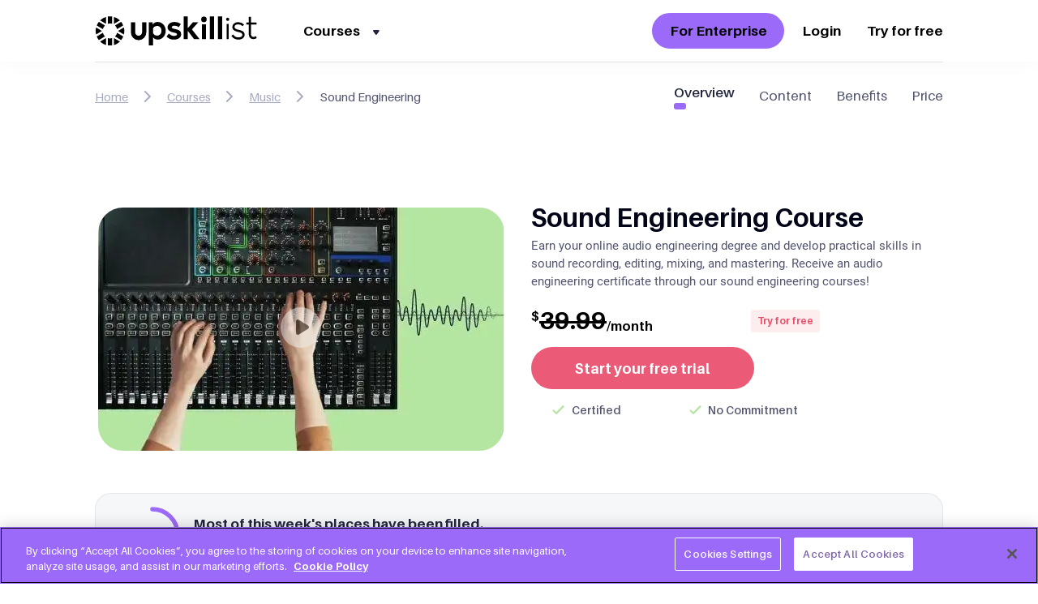

--- FILE ---
content_type: text/html
request_url: https://www.upskillist.com/courses/music/online-sound-engineering-course/
body_size: 61960
content:
<!DOCTYPE html><html lang="en" dir="ltr"><head><meta charSet="utf-8"/><meta http-equiv="x-ua-compatible" content="ie=edge"/><meta name="viewport" content="width=device-width, initial-scale=1, shrink-to-fit=no"/><style data-href="/component---node-modules-upskillist-gatsby-theme-learner-portal-src-templates-course-page-js.8ef61aa83b9794893548.css" data-identity="gatsby-global-css">.footer-module--shawBtn--7WKLC{align-items:center;background-color:#9c6af9;border-radius:22px;color:#fff;display:flex;justify-content:center;min-width:106px;padding:12px 24px;text-decoration:none;width:-webkit-max-content;width:max-content}.footer-module--shawBtn--7WKLC:hover{color:#fff}.footer-module--hideOnMobile--TUIGP{display:block}@media screen and (max-width:768px){.footer-module--hideOnMobile--TUIGP{display:none}}.footer-module--showOnMobile--emX3W{display:none}@media screen and (max-width:768px){.footer-module--showOnMobile--emX3W{display:block}}.footer-module--footer--zWWiV{background-color:#f7f9fb;font-family:Aileron,sans-serif;font-size:14px;font-weight:400;line-height:1.5;padding:120px 0 0}@media screen and (max-width:768px){.footer-module--footer--zWWiV{padding:50px 0 0}}.footer-module--footer--zWWiV .footer-module--footerData--T9cCW{display:flex;padding-top:1px;width:100%}@media screen and (max-width:768px){.footer-module--footer--zWWiV .footer-module--footerData--T9cCW{flex-direction:column}}.footer-module--footer--zWWiV .footer-module--footerData--T9cCW .footer-module--footerPageLinks---JsKo{display:flex;justify-content:space-between;width:75%}@media screen and (max-width:768px){.footer-module--footer--zWWiV .footer-module--footerData--T9cCW .footer-module--footerPageLinks---JsKo{flex-direction:column;width:100%}}.footer-module--footer--zWWiV .footer-module--footerData--T9cCW .footer-module--footerFacultyLinks--JwqOy{flex:.45 1}@media screen and (max-width:768px){.footer-module--footer--zWWiV .footer-module--footerData--T9cCW .footer-module--footerFacultyLinks--JwqOy{margin-bottom:50px}}.footer-module--footer--zWWiV .footer-module--footerData--T9cCW .footer-module--footerCompanyDetails--aIRz2{flex:.45 1}@media screen and (max-width:768px){.footer-module--footer--zWWiV .footer-module--footerData--T9cCW .footer-module--footerCompanyDetails--aIRz2{margin-bottom:50px}}.footer-module--footer--zWWiV .footer-module--footerData--T9cCW .footer-module--footerCompanyDetails--aIRz2 li a{color:#52556e;font-family:Aileron,sans-serif;font-size:15px;font-weight:600;text-decoration:none}.footer-module--footer--zWWiV .footer-module--footerData--T9cCW .footer-module--footerCompanyDetails--aIRz2 li a:hover{color:#9c6af9}.footer-module--footer--zWWiV .footer-module--footerData--T9cCW .footer-module--socialLinks--uDPPh{width:25%}@media screen and (max-width:768px){.footer-module--footer--zWWiV .footer-module--footerData--T9cCW .footer-module--socialLinks--uDPPh{border-bottom:1px solid #c4d2d9;padding-bottom:24px;width:auto}}.footer-module--footer--zWWiV .footer-module--footerData--T9cCW .footer-module--socialLinks--uDPPh .footer-module--footerLogo--5CQ5z img{height:35.7px;-o-object-fit:contain;object-fit:contain;width:201.1px}@media screen and (max-width:768px){.footer-module--footer--zWWiV .footer-module--footerData--T9cCW .footer-module--socialLinks--uDPPh .footer-module--footerLogo--5CQ5z .footer-module--desktopLogo--9BIcI{display:block}}@media(min-width:768px)and (max-width:1024px){.footer-module--footer--zWWiV .footer-module--footerData--T9cCW .footer-module--socialLinks--uDPPh .footer-module--footerLogo--5CQ5z .footer-module--desktopLogo--9BIcI{display:block}}.footer-module--footer--zWWiV .footer-module--footerData--T9cCW .footer-module--socialLinks--uDPPh .footer-module--footerLogo--5CQ5z .footer-module--mobileLogo--Hr9hX{display:none}@media screen and (max-width:768px){.footer-module--footer--zWWiV .footer-module--footerData--T9cCW .footer-module--socialLinks--uDPPh .footer-module--footerLogo--5CQ5z .footer-module--mobileLogo--Hr9hX{width:47px}}@media(min-width:768px)and (max-width:1024px){.footer-module--footer--zWWiV .footer-module--footerData--T9cCW .footer-module--socialLinks--uDPPh .footer-module--footerLogo--5CQ5z .footer-module--mobileLogo--Hr9hX{display:none}}.footer-module--footer--zWWiV .footer-module--footerData--T9cCW .footer-module--sectionHeader--Cqm4f{color:#000;display:block;font-family:Aileron,sans-serif;font-size:19px;font-weight:700;line-height:1.47;margin-bottom:27px}@media screen and (max-width:768px){.footer-module--footer--zWWiV .footer-module--footerData--T9cCW .footer-module--sectionHeader--Cqm4f{margin-bottom:15px}}.footer-module--footer--zWWiV .footer-module--footerData--T9cCW .footer-module--facultyLinksPartitions--m7wJd{display:flex;font-family:Aileron,sans-serif;font-size:14px;font-weight:400;letter-spacing:normal;line-height:1.5}.footer-module--footer--zWWiV .footer-module--footerData--T9cCW .footer-module--facultyCourseLinks--ztstM{display:flex;flex-wrap:wrap}.footer-module--footer--zWWiV .footer-module--footerData--T9cCW .footer-module--facultyCourseLinks--ztstM li{flex:1 1 50%}.footer-module--footer--zWWiV .footer-module--footerData--T9cCW .footer-module--facultyCourseLinks--ztstM li a{color:#52556e;font-family:Aileron,sans-serif;font-size:15px;font-weight:600;text-decoration:none}.footer-module--footer--zWWiV .footer-module--footerData--T9cCW .footer-module--facultyCourseLinks--ztstM li a:hover{color:#9c6af9}.footer-module--footer--zWWiV .footer-module--footerData--T9cCW .footer-module--footerPageLinks---JsKo ul li{list-style:none;margin-bottom:25px}@media screen and (max-width:768px){.footer-module--footer--zWWiV .footer-module--footerData--T9cCW .footer-module--footerPageLinks---JsKo ul li{margin-bottom:15px}}.footer-module--footer--zWWiV .footer-module--footerData--T9cCW .footer-module--footerLogoTagline--faXzU{color:#21243d;font-family:Aileron,sans-serif;font-size:19px;font-weight:500;line-height:1.5;margin-bottom:25px;margin-top:18px}.footer-module--footer--zWWiV .footer-module--footerData--T9cCW .footer-module--footerLogoTagline--faXzU p{display:none}@media screen and (max-width:768px){.footer-module--footer--zWWiV .footer-module--footerData--T9cCW .footer-module--footerLogoTagline--faXzU{font-size:18px;margin-bottom:20px;margin-top:15px}}.footer-module--footer--zWWiV .footer-module--footerData--T9cCW .footer-module--footerSlogan--QIp0I{color:#52556e;font-family:Aileron,sans-serif;font-size:17px;font-weight:600;letter-spacing:normal;line-height:1.65;margin-bottom:36px}@media screen and (max-width:768px){.footer-module--footer--zWWiV .footer-module--footerData--T9cCW .footer-module--footerSlogan--QIp0I{margin-bottom:32px}}.footer-module--footer--zWWiV .footer-module--footerData--T9cCW .footer-module--mediaLinks--udkLs{align-items:center;display:flex}.footer-module--footer--zWWiV .footer-module--footerData--T9cCW .footer-module--socialIcons--pZvNB{margin-right:36px}.footer-module--footer--zWWiV .footer-module--footerData--T9cCW .footer-module--socialIcons--pZvNB a img{color:#9c6af9}.footer-module--footer--zWWiV .footer-module--languageSection--w-UE\+{display:none;margin:30px 0 0}.footer-module--footer--zWWiV .footer-module--languageSection--w-UE\+ h4{color:#2c3e50;font-size:15px;font-weight:600;line-height:1.87;margin:30px 0;text-align:left}.footer-module--footer--zWWiV .footer-module--languageSection--w-UE\+ li{display:inline-block;margin-right:40px}.footer-module--footer--zWWiV .footer-module--languageSection--w-UE\+ li a{color:#748391;font-family:Aileron,sans-serif;font-size:13px;font-weight:500;position:relative;text-decoration:none;top:2px}.footer-module--footer--zWWiV .footer-module--languageSection--w-UE\+ li a:hover{cursor:pointer;opacity:.5}.footer-module--footer--zWWiV .footer-module--footerHorizontalLine--7qekY{background-color:#c4d2d9;border:none;height:1px;margin:60px 0}@media screen and (max-width:768px){.footer-module--footer--zWWiV .footer-module--footerHorizontalLine--7qekY{margin:35px 0 20px}}.footer-module--footer--zWWiV .footer-module--copyrightSection--khZeW{background-color:#f0f4f7;margin-top:15px;padding:40px}@media screen and (max-width:768px){.footer-module--footer--zWWiV .footer-module--copyrightSection--khZeW{background-color:transparent;margin-top:0;padding:23px 0 31px}}.footer-module--footer--zWWiV .footer-module--copyrightSection--khZeW .footer-module--copyrightData--SAJW7{display:flex;font-family:Aileron,sans-serif;font-size:15px;font-weight:400;justify-content:space-between;line-height:1.87}@media screen and (max-width:768px){.footer-module--footer--zWWiV .footer-module--copyrightSection--khZeW .footer-module--copyrightData--SAJW7{flex-direction:column}}.footer-module--footer--zWWiV .footer-module--copyrightSection--khZeW .footer-module--copyrightData--SAJW7 .footer-module--copyrights--VnAjs{color:#748391;font-family:Source Sans Pro,sans-serif}.footer-module--footer--zWWiV .footer-module--copyrightSection--khZeW .footer-module--copyrightData--SAJW7 .footer-module--policyLinks--SwKDT{display:flex;justify-content:flex-end}@media screen and (max-width:768px){.footer-module--footer--zWWiV .footer-module--copyrightSection--khZeW .footer-module--copyrightData--SAJW7 .footer-module--policyLinks--SwKDT{justify-content:flex-start}}.footer-module--footer--zWWiV .footer-module--copyrightSection--khZeW .footer-module--copyrightData--SAJW7 .footer-module--policyLinks--SwKDT a{color:#adadad;color:#748391;font-family:Source Sans Pro,sans-serif;font-size:15px;font-weight:400;letter-spacing:normal;line-height:1.87;margin-left:30px;text-decoration:underline}.footer-module--footer--zWWiV .footer-module--copyrightSection--khZeW .footer-module--copyrightData--SAJW7 .footer-module--policyLinks--SwKDT a:hover{color:#9c6af9}@media screen and (max-width:768px){.footer-module--footer--zWWiV .footer-module--copyrightSection--khZeW .footer-module--copyrightData--SAJW7 .footer-module--policyLinks--SwKDT a{margin-left:0;margin-right:20px}}@font-face{font-display:swap;font-family:Poppins;font-weight:400;src:url([data-uri]) format("woff2")}@font-face{font-display:swap;font-family:Poppins;font-weight:600;src:url([data-uri]) format("woff2")}@font-face{font-display:swap;font-family:Poppins;font-weight:800;src:url([data-uri]) format("woff2")}@font-face{font-display:swap;font-family:Source Sans Pro;font-weight:400;src:url(/static/source-sans-pro-v14-latin-regular-f74389bd42b524dffbb4a5d20d361a25.woff2) format("woff2")}@font-face{font-display:swap;font-family:Source Sans Pro;font-weight:600;src:url(/static/source-sans-pro-v14-latin-600-17c0392cf7fce9aceb9fc97d3d17b301.woff2) format("woff2")}@font-face{font-display:swap;font-family:Roboto;font-weight:400;src:url(/static/Roboto-Regular-c065bd9fa03a7a797d95ba7f198a9dcf.woff2) format("woff2")}@font-face{font-family:Roboto;font-style:normal;font-weight:500;src:url([data-uri]) format("woff2")}@font-face{font-display:swap;font-family:Roboto;font-weight:600;src:url(/static/Roboto-Bold-8b6957a1ce4f6e9236f980cf01e457bc.woff2) format("woff2")}@font-face{font-display:swap;font-family:Aileron;font-weight:400;src:url(/static/Aileron-Regular-a89e30c80870b2bcd7286cca6d21f3a3.woff2) format("woff2")}@font-face{font-display:swap;font-family:Aileron;font-weight:600;src:url(/static/Aileron-SemiBold-fe911cc6e018e157ff555cdfbedb39f7.woff2) format("woff2")}@font-face{font-display:swap;font-family:Aileron;font-weight:700;src:url(/static/Aileron-Bold-23f8a177b2677efd8214d6d5b65adb95.woff2) format("woff2")}.header-module--shawBtn--slu3a{align-items:center;background-color:#9c6af9;border-radius:22px;color:#fff;display:flex;justify-content:center;min-width:106px;padding:12px 24px;text-decoration:none;width:-webkit-max-content;width:max-content}.header-module--shawBtn--slu3a:hover{color:#fff}.header-module--hideOnMobile--ra9Or{display:block}@media screen and (max-width:768px){.header-module--hideOnMobile--ra9Or{display:none}}.header-module--showOnMobile--vtAoa{display:none}@media screen and (max-width:768px){.header-module--showOnMobile--vtAoa{display:block}}*{box-sizing:border-box;font-family:Aileron,sans-serif;margin:0;padding:0}html{height:100%}body{background:#fff}body a{text-decoration:none}body p{margin:0;padding:0}body .header-module--upskillBtn--zSrtm{align-items:center;background-color:#9c6af9;border-radius:22px;color:#fff;display:flex;justify-content:center;min-width:106px;padding:12px 24px;text-decoration:none;width:-webkit-max-content;width:max-content}body .header-module--upskillBtn--zSrtm:hover{color:#fff}body button.btn.btn-primary{border:none}body .container{margin:0 auto;max-width:1046px;padding:0;width:100%}@media screen and (max-width:320px){body .container{max-width:100%;min-width:303px;width:80%}}@media(min-width:321px)and (max-width:768px){body .container{max-width:100%;min-width:314px;width:80%}}@media(min-width:768px)and (max-width:1024px){body .container{max-width:100%;width:90%}}body .show{display:block!important}body .hide{display:none!important}.spinner-border{animation:header-module--spinner-border--oWF99 .75s linear infinite;border:.25em solid;border-radius:50%;border-right:.25em solid transparent;display:inline-block;height:2rem;vertical-align:text-bottom;width:2rem}@keyframes header-module--spinner-border--oWF99{to{transform:rotate(1turn)}}.header-module--header--hJ6Cd{align-items:center;box-shadow:0 0 30px 0 rgba(0,0,0,.03);display:flex;justify-content:center;padding:34px 0;position:fixed;top:0;width:100%;z-index:99}@media screen and (max-width:768px){.header-module--header--hJ6Cd{height:70px;position:fixed}}.header-module--header--hJ6Cd .header-module--headerTopSection--bXFxe{align-items:center;display:flex;justify-content:center;justify-content:space-between;position:relative}.header-module--header--hJ6Cd .header-module--headerTopSection--bXFxe .header-module--headerLogo--h-UyB{align-items:center;display:flex;justify-content:center}@media screen and (max-width:768px){.header-module--header--hJ6Cd .header-module--headerTopSection--bXFxe .header-module--headerLogo--h-UyB{justify-content:space-between;width:100%}}.header-module--header--hJ6Cd .header-module--headerTopSection--bXFxe .header-module--headerLogo--h-UyB a{align-items:center;display:flex;justify-content:center;padding:2px 56px 2px 0}.header-module--header--hJ6Cd .header-module--headerTopSection--bXFxe .header-module--headerLogo--h-UyB a img{height:35.7px;-o-object-fit:contain;object-fit:contain;width:201.1px}@media screen and (max-width:768px){.header-module--header--hJ6Cd .header-module--headerTopSection--bXFxe .header-module--headerLogo--h-UyB a .header-module--desktopLogo--rdSho{display:none}}@media(min-width:768px)and (max-width:1024px){.header-module--header--hJ6Cd .header-module--headerTopSection--bXFxe .header-module--headerLogo--h-UyB a .header-module--desktopLogo--rdSho{display:block}}.header-module--header--hJ6Cd .header-module--headerTopSection--bXFxe .header-module--headerLogo--h-UyB a .header-module--mobileLogo--Htlz0{display:none}@media screen and (max-width:768px){.header-module--header--hJ6Cd .header-module--headerTopSection--bXFxe .header-module--headerLogo--h-UyB a .header-module--mobileLogo--Htlz0{display:block;width:130px}}@media(min-width:768px)and (max-width:1024px){.header-module--header--hJ6Cd .header-module--headerTopSection--bXFxe .header-module--headerLogo--h-UyB a .header-module--mobileLogo--Htlz0{display:none}}.header-module--header--hJ6Cd .header-module--headerTopSection--bXFxe .header-module--headerLogo--h-UyB .header-module--dropdownTrigger--Ow4dZ{-webkit-tap-highlight-color:rgba(0,0,0,0);align-items:center;cursor:pointer;display:flex;font-size:14px;font-weight:400;margin-right:16px;position:relative}@media screen and (max-width:768px){.header-module--header--hJ6Cd .header-module--headerTopSection--bXFxe .header-module--headerLogo--h-UyB .header-module--dropdownTrigger--Ow4dZ{margin:0;max-width:25px}}.header-module--header--hJ6Cd .header-module--headerTopSection--bXFxe .header-module--headerLogo--h-UyB .header-module--dropdownTrigger--Ow4dZ p{color:#000;font-family:Aileron,sans-serif;font-size:17px;font-weight:700;margin:0}.header-module--header--hJ6Cd .header-module--headerTopSection--bXFxe .header-module--headerLogo--h-UyB .header-module--dropdownTrigger--Ow4dZ i{color:#21243d;font-size:6px;margin-left:16px;margin-top:3px}@media screen and (max-width:768px){.header-module--header--hJ6Cd .header-module--headerTopSection--bXFxe .header-module--headerLogo--h-UyB .header-module--mobileSearch--aJ2\+J{display:flex}}.header-module--header--hJ6Cd .header-module--headerTopSection--bXFxe .header-module--headerContent--YD4Sl{align-items:center;display:flex;font-family:Aileron,sans-serif;font-size:17px;font-stretch:normal;font-style:normal;font-weight:600;letter-spacing:normal;line-height:1.76;text-align:right}.header-module--header--hJ6Cd .header-module--headerTopSection--bXFxe .header-module--headerContent--YD4Sl .header-module--enterpriseCta--elvw0{border:1.5px solid #020416;border-radius:70px;color:#000;cursor:pointer;font-family:Aileron,sans-serif;font-size:17px;font-weight:700;line-height:1.76;margin-right:22px;padding:6px 20px;text-decoration:none}@media screen and (max-width:768px){.header-module--header--hJ6Cd .header-module--headerTopSection--bXFxe .header-module--headerContent--YD4Sl .header-module--enterpriseCta--elvw0{display:none}}@media(min-width:768px)and (max-width:1024px){.header-module--header--hJ6Cd .header-module--headerTopSection--bXFxe .header-module--headerContent--YD4Sl .header-module--enterpriseCta--elvw0{font-size:15px}}.header-module--header--hJ6Cd .header-module--headerTopSection--bXFxe .header-module--headerContent--YD4Sl .header-module--signUpCta--Ew\+OP{color:#000;font-weight:700;margin-left:16px;text-decoration:none}@media screen and (max-width:768px){.header-module--header--hJ6Cd .header-module--headerTopSection--bXFxe .header-module--headerContent--YD4Sl .header-module--signUpCta--Ew\+OP{display:none;font-size:12px;min-width:unset;padding:12px 8px;width:-webkit-max-content;width:max-content}}.header-module--header--hJ6Cd .header-module--headerTopSection--bXFxe .header-module--headerContent--YD4Sl .header-module--loginCta--ziGxb{color:#000;font-weight:700;margin-right:16px;text-decoration:none}@media screen and (max-width:768px){.header-module--header--hJ6Cd .header-module--headerTopSection--bXFxe .header-module--headerContent--YD4Sl .header-module--loginCta--ziGxb{display:none;font-size:12px;min-width:unset;padding:12px 8px;width:-webkit-max-content;width:max-content}.header-module--header--hJ6Cd .header-module--headerTopSection--bXFxe .header-module--headerContent--YD4Sl .header-module--showLoginCtaOnMobile--zoqmF{border-radius:16px;display:none}}.header-module--header--hJ6Cd .header-module--headerTopSection--bXFxe .header-module--dropdown--UprLg{background:#fff;border:1px solid rgba(82,85,110,.2);border-radius:30px;box-shadow:0 0 30px 0 rgba(0,0,0,.1);position:absolute;top:50px;width:100%}@media screen and (max-width:768px){.header-module--header--hJ6Cd .header-module--headerTopSection--bXFxe .header-module--dropdown--UprLg{border:none;border-bottom:4px solid #c3c2c2;border-radius:0;height:100vh;left:50%;overflow-y:scroll;top:-20px;transform:translateX(-50%);width:100vw;z-index:99}}@media(min-width:768px)and (max-width:1024px){.header-module--header--hJ6Cd .header-module--headerTopSection--bXFxe .header-module--dropdown--UprLg{height:100vh;left:50%;overflow-y:scroll;transform:translateX(-50%);width:100vw}}.header-module--header--hJ6Cd .header-module--headerTopSection--bXFxe .header-module--dropdown--UprLg .header-module--catalogueHeader--Ly6Ax{align-items:center;border-bottom:.5px solid hsla(0,0%,44%,.34);display:flex;justify-content:space-between;padding:16px 48px;white-space:nowrap}@media screen and (max-width:768px){.header-module--header--hJ6Cd .header-module--headerTopSection--bXFxe .header-module--dropdown--UprLg .header-module--catalogueHeader--Ly6Ax.header-module--hideOnMobile--ra9Or{display:none}.header-module--header--hJ6Cd .header-module--headerTopSection--bXFxe .header-module--dropdown--UprLg .header-module--catalogueHeader--Ly6Ax{border-bottom:none;padding:24px 36px 8px}}.header-module--header--hJ6Cd .header-module--headerTopSection--bXFxe .header-module--dropdown--UprLg .header-module--catalogueHeader--Ly6Ax .header-module--catalogueDropdownTitle--YS-qa p{color:#21243d;font-size:17px;font-weight:600;text-align:left}@media screen and (max-width:768px){.header-module--header--hJ6Cd .header-module--headerTopSection--bXFxe .header-module--dropdown--UprLg .header-module--catalogueHeader--Ly6Ax .header-module--catalogueDropdownTitle--YS-qa p{color:#21243d;font-size:19px}}.header-module--header--hJ6Cd .header-module--headerTopSection--bXFxe .header-module--dropdown--UprLg .header-module--catalogueHeader--Ly6Ax .header-module--dropdownHeaderClose--TtYot{color:#a8abc1;display:none;font-weight:600}@media screen and (max-width:768px){.header-module--header--hJ6Cd .header-module--headerTopSection--bXFxe .header-module--dropdown--UprLg .header-module--catalogueHeader--Ly6Ax .header-module--dropdownHeaderClose--TtYot{display:block}}.header-module--header--hJ6Cd .header-module--headerTopSection--bXFxe .header-module--dropdown--UprLg .header-module--catalogueHeader--Ly6Ax .header-module--viewCatalogueCta--3gCRK a{color:#9c6af9;font-size:14px;font-weight:600;text-decoration:none}.header-module--header--hJ6Cd .header-module--headerTopSection--bXFxe .header-module--dropdown--UprLg .header-module--catalogueContent--nNI1N{display:flex;justify-content:space-between;padding:0 36px}@media screen and (max-width:768px){.header-module--header--hJ6Cd .header-module--headerTopSection--bXFxe .header-module--dropdown--UprLg .header-module--catalogueContent--nNI1N{padding:0}}.header-module--header--hJ6Cd .header-module--headerTopSection--bXFxe .header-module--dropdown--UprLg .header-module--catalogueContent--nNI1N .header-module--catalogueFacultySection--b2L0K{border-right:.5px solid hsla(0,0%,44%,.34);min-width:331px}@media screen and (max-width:768px){.header-module--header--hJ6Cd .header-module--headerTopSection--bXFxe .header-module--dropdown--UprLg .header-module--catalogueContent--nNI1N .header-module--catalogueFacultySection--b2L0K{border-right:unset;min-width:unset;padding:0 36px;width:100%}}.header-module--header--hJ6Cd .header-module--headerTopSection--bXFxe .header-module--dropdown--UprLg .header-module--catalogueContent--nNI1N .header-module--catalogueFacultySection--b2L0K ul{list-style:none;margin:12px 0;padding-right:36px}@media screen and (max-width:768px){.header-module--header--hJ6Cd .header-module--headerTopSection--bXFxe .header-module--dropdown--UprLg .header-module--catalogueContent--nNI1N .header-module--catalogueFacultySection--b2L0K ul{margin:0;padding:0}}.header-module--header--hJ6Cd .header-module--headerTopSection--bXFxe .header-module--dropdown--UprLg .header-module--catalogueContent--nNI1N .header-module--catalogueFacultySection--b2L0K ul li{align-items:center;cursor:pointer;display:flex;justify-content:space-between;padding:10px 0}.header-module--header--hJ6Cd .header-module--headerTopSection--bXFxe .header-module--dropdown--UprLg .header-module--catalogueContent--nNI1N .header-module--catalogueFacultySection--b2L0K ul li.header-module--active--Z02Mw .header-module--facultyNameSection--NyOLU{color:#52556e}.header-module--header--hJ6Cd .header-module--headerTopSection--bXFxe .header-module--dropdown--UprLg .header-module--catalogueContent--nNI1N .header-module--catalogueFacultySection--b2L0K ul li.header-module--active--Z02Mw .header-module--arrow--LBMQi i{color:#9c6af9}.header-module--header--hJ6Cd .header-module--headerTopSection--bXFxe .header-module--dropdown--UprLg .header-module--catalogueContent--nNI1N .header-module--catalogueFacultySection--b2L0K ul li .header-module--facultyNameSection--NyOLU{align-items:center;color:#a8abc1;display:flex;font-size:17px;text-decoration:none}@media screen and (max-width:768px){.header-module--header--hJ6Cd .header-module--headerTopSection--bXFxe .header-module--dropdown--UprLg .header-module--catalogueContent--nNI1N .header-module--catalogueFacultySection--b2L0K ul li .header-module--facultyNameSection--NyOLU{color:#52556e}}.header-module--header--hJ6Cd .header-module--headerTopSection--bXFxe .header-module--dropdown--UprLg .header-module--catalogueContent--nNI1N .header-module--catalogueFacultySection--b2L0K ul li .header-module--facultyNameSection--NyOLU .header-module--facultyIcon--7HgdR{align-items:center;display:flex;font-size:30px;margin-right:16px}.header-module--header--hJ6Cd .header-module--headerTopSection--bXFxe .header-module--dropdown--UprLg .header-module--catalogueContent--nNI1N .header-module--catalogueFacultySection--b2L0K ul li .header-module--facultyNameSection--NyOLU .header-module--facultyName--t7DoP{text-align:left;text-transform:capitalize}.header-module--header--hJ6Cd .header-module--headerTopSection--bXFxe .header-module--dropdown--UprLg .header-module--catalogueContent--nNI1N .header-module--catalogueFacultySection--b2L0K ul li .header-module--arrow--LBMQi{align-items:center;display:flex;justify-content:center}.header-module--header--hJ6Cd .header-module--headerTopSection--bXFxe .header-module--dropdown--UprLg .header-module--catalogueContent--nNI1N .header-module--catalogueFacultySection--b2L0K ul li .header-module--arrow--LBMQi i{color:#dcdeed;font-size:18px}.header-module--header--hJ6Cd .header-module--headerTopSection--bXFxe .header-module--dropdown--UprLg .header-module--catalogueContent--nNI1N .header-module--catalogueFacultySection--b2L0K .header-module--viewCatalogueCta--3gCRK{align-items:center;display:flex;display:none;justify-content:center;letter-spacing:normal;padding:25px 5px 30px;text-align:center;text-transform:capitalize}@media screen and (max-width:768px){.header-module--header--hJ6Cd .header-module--headerTopSection--bXFxe .header-module--dropdown--UprLg .header-module--catalogueContent--nNI1N .header-module--catalogueFacultySection--b2L0K .header-module--viewCatalogueCta--3gCRK{display:flex}}.header-module--header--hJ6Cd .header-module--headerTopSection--bXFxe .header-module--dropdown--UprLg .header-module--catalogueContent--nNI1N .header-module--catalogueFacultySection--b2L0K .header-module--viewCatalogueCta--3gCRK a{color:#9c6af9;font-size:14px;font-weight:600;line-height:2.57;text-decoration:none}.header-module--header--hJ6Cd .header-module--headerTopSection--bXFxe .header-module--dropdown--UprLg .header-module--catalogueContent--nNI1N .header-module--catalogueCoursesSection--gDRHM{padding-left:36px;width:100%}@media screen and (max-width:768px){.header-module--header--hJ6Cd .header-module--headerTopSection--bXFxe .header-module--dropdown--UprLg .header-module--catalogueContent--nNI1N .header-module--catalogueCoursesSection--gDRHM{padding:0}}.header-module--header--hJ6Cd .header-module--headerTopSection--bXFxe .header-module--dropdown--UprLg .header-module--catalogueContent--nNI1N .header-module--catalogueCoursesSection--gDRHM .header-module--catalogueCoursesInner--SBsom{display:flex;flex-direction:column;height:100%;justify-content:space-between}@media screen and (max-width:768px){.header-module--header--hJ6Cd .header-module--headerTopSection--bXFxe .header-module--dropdown--UprLg .header-module--catalogueContent--nNI1N .header-module--catalogueCoursesSection--gDRHM .header-module--catalogueCoursesInner--SBsom{margin:10px}}.header-module--header--hJ6Cd .header-module--headerTopSection--bXFxe .header-module--dropdown--UprLg .header-module--catalogueContent--nNI1N .header-module--catalogueCoursesSection--gDRHM .header-module--catalogueCoursesInner--SBsom .header-module--facultyHeader--WisIZ{align-items:center;color:#2c3e50;display:none;font-size:17px;font-weight:600;padding:16px 12px 0;text-align:left;text-transform:capitalize}.header-module--header--hJ6Cd .header-module--headerTopSection--bXFxe .header-module--dropdown--UprLg .header-module--catalogueContent--nNI1N .header-module--catalogueCoursesSection--gDRHM .header-module--catalogueCoursesInner--SBsom .header-module--facultyHeader--WisIZ .header-module--backArrow--ZT2RE{font-size:14px;margin-right:16px;margin-top:11px}.header-module--header--hJ6Cd .header-module--headerTopSection--bXFxe .header-module--dropdown--UprLg .header-module--catalogueContent--nNI1N .header-module--catalogueCoursesSection--gDRHM .header-module--catalogueCoursesInner--SBsom .header-module--facultyHeader--WisIZ .header-module--facultyIcon--7HgdR{align-items:center;display:flex}.header-module--header--hJ6Cd .header-module--headerTopSection--bXFxe .header-module--dropdown--UprLg .header-module--catalogueContent--nNI1N .header-module--catalogueCoursesSection--gDRHM .header-module--catalogueCoursesInner--SBsom .header-module--facultyHeader--WisIZ .header-module--facultyIcon--7HgdR i{color:#52556e}.header-module--header--hJ6Cd .header-module--headerTopSection--bXFxe .header-module--dropdown--UprLg .header-module--catalogueContent--nNI1N .header-module--catalogueCoursesSection--gDRHM .header-module--catalogueCoursesInner--SBsom .header-module--facultyHeader--WisIZ i{font-size:27px;line-height:0;margin-right:8px}@media screen and (max-width:768px){.header-module--header--hJ6Cd .header-module--headerTopSection--bXFxe .header-module--dropdown--UprLg .header-module--catalogueContent--nNI1N .header-module--catalogueCoursesSection--gDRHM .header-module--catalogueCoursesInner--SBsom .header-module--facultyHeader--WisIZ{display:flex}}.header-module--header--hJ6Cd .header-module--headerTopSection--bXFxe .header-module--dropdown--UprLg .header-module--catalogueContent--nNI1N .header-module--catalogueCoursesSection--gDRHM .header-module--catalogueCoursesInner--SBsom .header-module--facultyCourseCount--i7vFk{color:#52556e;display:none;font-family:Source Sans Pro,sans-serif;font-size:13px;font-weight:400;margin-top:-8px;padding-left:40px}@media screen and (max-width:768px){.header-module--header--hJ6Cd .header-module--headerTopSection--bXFxe .header-module--dropdown--UprLg .header-module--catalogueContent--nNI1N .header-module--catalogueCoursesSection--gDRHM .header-module--catalogueCoursesInner--SBsom .header-module--facultyCourseCount--i7vFk{display:block}}.header-module--header--hJ6Cd .header-module--headerTopSection--bXFxe .header-module--dropdown--UprLg .header-module--catalogueContent--nNI1N .header-module--catalogueCoursesSection--gDRHM .header-module--catalogueCoursesInner--SBsom .header-module--courseList--E9\+Ks{display:flex;flex-wrap:wrap;justify-content:space-between;margin:12px 0}@media screen and (max-width:768px){.header-module--header--hJ6Cd .header-module--headerTopSection--bXFxe .header-module--dropdown--UprLg .header-module--catalogueContent--nNI1N .header-module--catalogueCoursesSection--gDRHM .header-module--catalogueCoursesInner--SBsom .header-module--courseList--E9\+Ks{margin:20px 6px}}.header-module--header--hJ6Cd .header-module--headerTopSection--bXFxe .header-module--dropdown--UprLg .header-module--catalogueContent--nNI1N .header-module--catalogueCoursesSection--gDRHM .header-module--catalogueCoursesInner--SBsom .header-module--courseList--E9\+Ks .header-module--course--zUCmH{align-items:center;border:1px solid rgba(168,171,193,.2);border-radius:16px;display:flex;justify-content:flex-start;margin:8px 3px;padding:16px;text-decoration:none;width:48%}@media screen and (max-width:768px){.header-module--header--hJ6Cd .header-module--headerTopSection--bXFxe .header-module--dropdown--UprLg .header-module--catalogueContent--nNI1N .header-module--catalogueCoursesSection--gDRHM .header-module--catalogueCoursesInner--SBsom .header-module--courseList--E9\+Ks .header-module--course--zUCmH{margin:8px 0;width:100%}}@media(min-width:768px)and (max-width:1024px){.header-module--header--hJ6Cd .header-module--headerTopSection--bXFxe .header-module--dropdown--UprLg .header-module--catalogueContent--nNI1N .header-module--catalogueCoursesSection--gDRHM .header-module--catalogueCoursesInner--SBsom .header-module--courseList--E9\+Ks .header-module--course--zUCmH{margin:8px 0;width:100%}}.header-module--header--hJ6Cd .header-module--headerTopSection--bXFxe .header-module--dropdown--UprLg .header-module--catalogueContent--nNI1N .header-module--catalogueCoursesSection--gDRHM .header-module--catalogueCoursesInner--SBsom .header-module--courseList--E9\+Ks .header-module--course--zUCmH .header-module--courseImg--n3gXJ{height:62px;margin-right:16px;text-align:center;width:62px}.header-module--header--hJ6Cd .header-module--headerTopSection--bXFxe .header-module--dropdown--UprLg .header-module--catalogueContent--nNI1N .header-module--catalogueCoursesSection--gDRHM .header-module--catalogueCoursesInner--SBsom .header-module--courseList--E9\+Ks .header-module--course--zUCmH .header-module--courseImg--n3gXJ img{border-radius:12px;height:62px;width:62px}.header-module--header--hJ6Cd .header-module--headerTopSection--bXFxe .header-module--dropdown--UprLg .header-module--catalogueContent--nNI1N .header-module--catalogueCoursesSection--gDRHM .header-module--catalogueCoursesInner--SBsom .header-module--courseList--E9\+Ks .header-module--course--zUCmH .header-module--courseContent--RqibM{display:flex;flex-direction:column;height:100%;justify-content:space-between;width:100%}.header-module--header--hJ6Cd .header-module--headerTopSection--bXFxe .header-module--dropdown--UprLg .header-module--catalogueContent--nNI1N .header-module--catalogueCoursesSection--gDRHM .header-module--catalogueCoursesInner--SBsom .header-module--courseList--E9\+Ks .header-module--course--zUCmH .header-module--courseContent--RqibM h5{color:#52556e;font-size:15px;font-weight:700;letter-spacing:normal;line-height:1.33;text-align:left}.header-module--header--hJ6Cd .header-module--headerTopSection--bXFxe .header-module--dropdown--UprLg .header-module--catalogueContent--nNI1N .header-module--catalogueCoursesSection--gDRHM .header-module--catalogueCoursesInner--SBsom .header-module--courseList--E9\+Ks .header-module--course--zUCmH .header-module--courseContent--RqibM .header-module--courseInfo--Ht41d{align-items:center;display:flex;justify-content:space-between}.header-module--header--hJ6Cd .header-module--headerTopSection--bXFxe .header-module--dropdown--UprLg .header-module--catalogueContent--nNI1N .header-module--catalogueCoursesSection--gDRHM .header-module--catalogueCoursesInner--SBsom .header-module--courseList--E9\+Ks .header-module--course--zUCmH .header-module--courseContent--RqibM .header-module--courseInfo--Ht41d .header-module--graduatesCount--7g4v8{color:#a8abc1;font-family:Source Sans Pro,sans-serif;font-size:13px;text-align:left}.header-module--header--hJ6Cd .header-module--headerTopSection--bXFxe .header-module--dropdown--UprLg .header-module--catalogueContent--nNI1N .header-module--catalogueCoursesSection--gDRHM .header-module--catalogueCoursesInner--SBsom .header-module--courseList--E9\+Ks .header-module--course--zUCmH .header-module--courseContent--RqibM .header-module--courseInfo--Ht41d .header-module--courseRating--tTarH{align-items:center;display:flex;justify-content:center}.header-module--header--hJ6Cd .header-module--headerTopSection--bXFxe .header-module--dropdown--UprLg .header-module--catalogueContent--nNI1N .header-module--catalogueCoursesSection--gDRHM .header-module--catalogueCoursesInner--SBsom .header-module--courseList--E9\+Ks .header-module--course--zUCmH .header-module--courseContent--RqibM .header-module--courseInfo--Ht41d .header-module--courseRating--tTarH p{color:#476176;font-size:12px;font-weight:600}.header-module--header--hJ6Cd .header-module--headerTopSection--bXFxe .header-module--dropdown--UprLg .header-module--catalogueContent--nNI1N .header-module--catalogueCoursesSection--gDRHM .header-module--catalogueCoursesInner--SBsom .header-module--courseList--E9\+Ks .header-module--course--zUCmH .header-module--courseContent--RqibM .header-module--courseInfo--Ht41d .header-module--courseRating--tTarH i{color:#ffb100;margin-left:4px}.header-module--header--hJ6Cd .header-module--headerTopSection--bXFxe .header-module--dropdown--UprLg .header-module--catalogueContent--nNI1N .header-module--catalogueCoursesSection--gDRHM .header-module--catalogueCoursesInner--SBsom .header-module--facultyLinkSection--B1YpS{display:block;margin:30px 0;text-align:right}@media screen and (max-width:768px){.header-module--header--hJ6Cd .header-module--headerTopSection--bXFxe .header-module--dropdown--UprLg .header-module--catalogueContent--nNI1N .header-module--catalogueCoursesSection--gDRHM .header-module--catalogueCoursesInner--SBsom .header-module--facultyLinkSection--B1YpS{margin:18px 0}}.header-module--header--hJ6Cd .header-module--headerTopSection--bXFxe .header-module--dropdown--UprLg .header-module--catalogueContent--nNI1N .header-module--catalogueCoursesSection--gDRHM .header-module--catalogueCoursesInner--SBsom .header-module--facultyLinkSection--B1YpS span{color:#52556e;font-family:Source Sans Pro,sans-serif;font-size:13px;margin-right:15px;text-align:left}.header-module--header--hJ6Cd .header-module--headerTopSection--bXFxe .header-module--dropdown--UprLg .header-module--catalogueContent--nNI1N .header-module--catalogueCoursesSection--gDRHM .header-module--catalogueCoursesInner--SBsom .header-module--facultyLinkSection--B1YpS a{color:#9c6af9;font-size:15px;font-weight:600;text-align:right;text-decoration:none}.header-module--header--hJ6Cd .header-module--headerTopSection--bXFxe .header-module--dropdown--UprLg .header-module--catalogueContent--nNI1N .header-module--catalogueCoursesSection--gDRHM .header-module--catalogueCoursesInner--SBsom .header-module--facultyLinkSection--B1YpS a i{margin-left:8px}.header-module--headerScroll--EE0Q6 .header-module--headerTopSection--bXFxe .header-module--headerLogo--h-UyB .header-module--mobileSearch--aJ2\+J .header-module--dropdownTrigger--Ow4dZ:hover i,.header-module--headerScroll--EE0Q6 .header-module--headerTopSection--bXFxe .header-module--headerLogo--h-UyB .header-module--mobileSearch--aJ2\+J .header-module--dropdownTrigger--Ow4dZ:hover p{color:#9c6af9}.header-module--headerScroll--EE0Q6 .header-module--headerTopSection--bXFxe .header-module--headerContent--YD4Sl .header-module--enterpriseCta--elvw0{background-color:#9c6af9;border:1.5px solid #9c6af9;color:#fff}.header-module--headerScroll--EE0Q6 .header-module--headerTopSection--bXFxe .header-module--headerContent--YD4Sl .header-module--enterpriseCta--elvw0:hover{background-color:#fff;color:#9c6af9}.header-module--headerScroll--EE0Q6 .header-module--headerTopSection--bXFxe .header-module--headerContent--YD4Sl .header-module--loginCta--ziGxb:hover,.header-module--headerScroll--EE0Q6 .header-module--headerTopSection--bXFxe .header-module--headerContent--YD4Sl .header-module--signUpCta--Ew\+OP:hover{color:#9c6af9}.search-module--shawBtn--WVJJc{align-items:center;background-color:#9c6af9;border-radius:22px;color:#fff;display:flex;justify-content:center;min-width:106px;padding:12px 24px;text-decoration:none;width:-webkit-max-content;width:max-content}.search-module--shawBtn--WVJJc:hover{color:#fff}.search-module--hideOnMobile--HV7e1{display:block}@media screen and (max-width:768px){.search-module--hideOnMobile--HV7e1{display:none}}.search-module--showOnMobile--bSJRi{display:none}@media screen and (max-width:768px){.search-module--showOnMobile--bSJRi{display:block}}::-webkit-scrollbar,input[type=search]::-webkit-search-cancel-button{display:none}:focus{outline:none}em{color:#9c6af9;font-style:normal}.search-module--searchWrapper--aYxw0{background:#fff;margin-top:70px;width:100%}@media(min-width:768px)and (max-width:1024px){.search-module--searchWrapper--aYxw0{margin-top:48px}}@media screen and (max-width:768px){.search-module--searchWrapper--aYxw0{margin-top:30px}}.search-module--searchWrapper--aYxw0 .search-module--search--3SVb-{position:relative}.search-module--searchWrapper--aYxw0 .search-module--search--3SVb- i{color:#a8abc1;font-size:14px;font-weight:600;position:absolute;right:306px;top:50%;transform:translateY(-50%)}@media screen and (max-width:640px){.search-module--searchWrapper--aYxw0 .search-module--search--3SVb- i{right:120px}}.search-module--searchWrapper--aYxw0 .search-module--search--3SVb- .search-module--activeState--yM0do i,.search-module--searchWrapper--aYxw0 .search-module--search--3SVb- .search-module--inActiveState--BY11x i{font-weight:unset;left:unset;position:unset;top:unset;transform:unset}.search-module--searchWrapper--aYxw0 .search-module--search--3SVb- .search-module--inActiveState--BY11x i{color:#000}.search-module--searchWrapper--aYxw0 .search-module--search--3SVb- .search-module--activeState--yM0do i{color:#9c6af9}.search-module--searchWrapper--aYxw0 .search-module--searchDetails--VoGcw{margin-top:24px;width:100%}.search-module--searchWrapper--aYxw0 .search-module--searchDetails--VoGcw .search-module--algoliaSearch--5dT8u .search-module--totalHits--o0mF1{align-items:center;display:flex;justify-content:space-between;margin:32px 0 16px}@media screen and (max-width:768px){.search-module--searchWrapper--aYxw0 .search-module--searchDetails--VoGcw .search-module--algoliaSearch--5dT8u .search-module--totalHits--o0mF1{margin-bottom:10px}}.search-module--searchWrapper--aYxw0 .search-module--searchDetails--VoGcw .search-module--algoliaSearch--5dT8u .search-module--totalHits--o0mF1 .search-module--flexPagination--S7SS5{align-items:center;display:flex;flex:1 1;justify-content:flex-end}.search-module--searchWrapper--aYxw0 .search-module--searchDetails--VoGcw .search-module--algoliaSearch--5dT8u .search-module--totalHits--o0mF1 .search-module--flexPagination--S7SS5 .search-module--courseListInfo--gvuMS{align-items:center;display:flex;justify-content:space-between;margin-left:8px;max-width:100px;width:100%}.search-module--searchWrapper--aYxw0 .search-module--searchDetails--VoGcw .search-module--algoliaSearch--5dT8u .search-module--totalHits--o0mF1 .search-module--flexPagination--S7SS5 .search-module--courseListInfo--gvuMS .search-module--ctaSection--n6rWX{align-items:center;border:1px solid #e6e7ee;border-radius:8px;display:flex;height:36px;width:60px}.search-module--searchWrapper--aYxw0 .search-module--searchDetails--VoGcw .search-module--algoliaSearch--5dT8u .search-module--totalHits--o0mF1 .search-module--flexPagination--S7SS5 .search-module--courseListInfo--gvuMS .search-module--ctaSection--n6rWX .icon-new-back-arrow,.search-module--searchWrapper--aYxw0 .search-module--searchDetails--VoGcw .search-module--algoliaSearch--5dT8u .search-module--totalHits--o0mF1 .search-module--flexPagination--S7SS5 .search-module--courseListInfo--gvuMS .search-module--ctaSection--n6rWX .icon-new-right-arrow{color:#a8abc1;font-size:14px}.search-module--searchWrapper--aYxw0 .search-module--searchDetails--VoGcw .search-module--algoliaSearch--5dT8u .search-module--totalHits--o0mF1 .search-module--flexPagination--S7SS5 .search-module--courseListInfo--gvuMS .search-module--ctaSection--n6rWX div{align-items:center;cursor:pointer;display:flex;height:100%;justify-content:center;width:30px}.search-module--searchWrapper--aYxw0 .search-module--searchDetails--VoGcw .search-module--algoliaSearch--5dT8u .search-module--totalHits--o0mF1 .search-module--flexPagination--S7SS5 .search-module--courseListInfo--gvuMS .search-module--ctaSection--n6rWX .search-module--backCta--ihKvm{border-right:1px solid #e6e7ee}.search-module--searchWrapper--aYxw0 .search-module--searchDetails--VoGcw .search-module--algoliaSearch--5dT8u .search-module--totalHits--o0mF1 .search-module--flexPagination--S7SS5 .search-module--courseListInfo--gvuMS .search-module--pageInfoSection--7YBTf{color:#a8abc1;font-size:13px}.search-module--searchWrapper--aYxw0 .search-module--searchDetails--VoGcw .search-module--algoliaSearch--5dT8u .search-module--totalHits--o0mF1 .search-module--close---dNEx{align-items:center;background-color:#d5d7d6;border-radius:8px;display:flex;justify-content:center}.search-module--searchWrapper--aYxw0 .search-module--searchDetails--VoGcw .search-module--algoliaSearch--5dT8u .search-module--totalHits--o0mF1 .search-module--close---dNEx img{cursor:pointer}@media screen and (max-width:768px){.search-module--searchWrapper--aYxw0 .search-module--searchDetails--VoGcw .search-module--algoliaSearch--5dT8u .search-module--totalHits--o0mF1 .search-module--close---dNEx img{width:26px}}.search-module--searchWrapper--aYxw0 .search-module--searchDetails--VoGcw .search-module--algoliaSearch--5dT8u .search-module--totalHits--o0mF1 p{color:#a8abc1;font-size:13px;text-align:left}.search-module--searchWrapper--aYxw0 .search-module--searchDetails--VoGcw .search-module--algoliaSearch--5dT8u .search-module--totalHits--o0mF1 .ais-Pagination{display:flex;padding:0 8px}.search-module--searchWrapper--aYxw0 .search-module--searchDetails--VoGcw .search-module--algoliaSearch--5dT8u .ais-SearchBox-submit{top:46%}.search-module--searchWrapper--aYxw0 ul{display:flex;flex-wrap:wrap;justify-content:space-between}.search-module--searchWrapper--aYxw0 ul.search-module--courseFullDetails--axgzS{flex-direction:column}.search-module--searchWrapper--aYxw0 ul li{list-style:none;margin-bottom:24px;width:calc(50% - 38px)}@media screen and (max-width:768px){.search-module--searchWrapper--aYxw0 ul li{border:1px solid rgba(168,171,193,.2);border-radius:16px;padding:9px;width:100%}}.search-module--searchWrapper--aYxw0 ul li .search-module--cardBox--eSGC3{background:#fff}.search-module--searchWrapper--aYxw0 ul li .search-module--cardBox--eSGC3 h5{display:none}.search-module--searchWrapper--aYxw0 ul li .search-module--cardBox--eSGC3 .search-module--cardDetails--JvIJV{display:flex}.search-module--searchWrapper--aYxw0 ul li .search-module--cardBox--eSGC3 .search-module--cardDetails--JvIJV .search-module--cardImg--56Nxb .search-module--link--HjcZg{cursor:pointer;height:47px;width:48px}@media screen and (max-width:768px){.search-module--searchWrapper--aYxw0 ul li .search-module--cardBox--eSGC3 .search-module--cardDetails--JvIJV .search-module--cardImg--56Nxb .search-module--link--HjcZg{height:77px;width:77px}}.search-module--searchWrapper--aYxw0 ul li .search-module--cardBox--eSGC3 .search-module--cardDetails--JvIJV .search-module--cardImg--56Nxb .search-module--link--HjcZg img{border-radius:8px;height:100%;-o-object-fit:cover;object-fit:cover;width:48px}@media screen and (max-width:768px){.search-module--searchWrapper--aYxw0 ul li .search-module--cardBox--eSGC3 .search-module--cardDetails--JvIJV .search-module--cardImg--56Nxb .search-module--link--HjcZg img{border-radius:12px;width:77px}}.search-module--searchWrapper--aYxw0 ul li .search-module--cardBox--eSGC3 .search-module--cardDetails--JvIJV .search-module--cardContent--qCWA9{padding-left:16px;position:relative}.search-module--searchWrapper--aYxw0 ul li .search-module--cardBox--eSGC3 .search-module--cardDetails--JvIJV .search-module--cardContent--qCWA9 .search-module--heading--PQz19{color:#2c3e50;cursor:pointer;font-family:Aileron,sans-serif;font-size:13px;font-weight:600;text-align:left;text-transform:capitalize}.search-module--searchWrapper--aYxw0 ul li .search-module--cardBox--eSGC3 .search-module--cardDetails--JvIJV .search-module--cardContent--qCWA9 .search-module--courseName--Ikfer{align-items:center;display:flex;justify-content:unset;margin:6px 0 8px;text-decoration:underline;text-decoration-color:#a8abc1}@media screen and (max-width:768px){.search-module--searchWrapper--aYxw0 ul li .search-module--cardBox--eSGC3 .search-module--cardDetails--JvIJV .search-module--cardContent--qCWA9 .search-module--courseName--Ikfer{flex-wrap:wrap}}@media(min-width:768px)and (max-width:1024px){.search-module--searchWrapper--aYxw0 ul li .search-module--cardBox--eSGC3 .search-module--cardDetails--JvIJV .search-module--cardContent--qCWA9 .search-module--courseName--Ikfer{align-items:baseline}}.search-module--searchWrapper--aYxw0 ul li .search-module--cardBox--eSGC3 .search-module--cardDetails--JvIJV .search-module--cardContent--qCWA9 .search-module--courseName--Ikfer i{color:#a8abc1;display:block;font-size:7px}.search-module--searchWrapper--aYxw0 ul li .search-module--cardBox--eSGC3 .search-module--cardDetails--JvIJV .search-module--cardContent--qCWA9 .search-module--courseName--Ikfer p{color:#a8abc1;font-family:Aileron,sans-serif;font-size:9px;text-align:left;text-transform:capitalize}.search-module--searchWrapper--aYxw0 ul li .search-module--cardBox--eSGC3 .search-module--cardDetails--JvIJV .search-module--cardContent--qCWA9 .search-module--courseName--Ikfer span{color:#a8abc1;font-family:Aileron,sans-serif;font-size:9px;text-align:left}.search-module--searchWrapper--aYxw0 ul li .search-module--cardBox--eSGC3 .search-module--cardDetails--JvIJV .search-module--cardContent--qCWA9 .search-module--courseName--Ikfer span img{margin-left:3px}.search-module--searchWrapper--aYxw0 ul li .search-module--cardBox--eSGC3 .search-module--cardDetails--JvIJV .search-module--cardContent--qCWA9 p{-webkit-line-clamp:3;-webkit-box-orient:vertical;color:#a8abc1;display:-webkit-box;font-family:Source Sans Pro,sans-serif;font-size:13px;line-height:1.54;overflow:hidden;text-align:left;text-overflow:ellipsis}.search-module--searchWrapper--aYxw0 ul li .search-module--cardBox--eSGC3 .search-module--cardDetails--JvIJV .search-module--cardContent--qCWA9 p em{font-weight:600}.search-module--searchWrapper--aYxw0 .ais-SearchBox-form{display:flex;justify-content:flex-end;position:relative}.search-module--searchWrapper--aYxw0 .ais-SearchBox-input{align-items:center;-webkit-appearance:none;appearance:none;background-color:#f6f7f9;border:none;border-radius:16px;color:#a8abc1;display:flex;font-family:Aileron,sans-serif;font-size:14px;height:50px;max-width:338px;padding:0 16px 0 42px;position:relative;width:100%}@media screen and (max-width:640px){.search-module--searchWrapper--aYxw0 .ais-SearchBox-input{border-radius:8px;height:40px;max-width:unset;padding:0 16px 0 37px;width:150px}}.search-module--searchWrapper--aYxw0 .ais-SearchBox-submit,.search-module--searchWrapper--aYxw0 button{display:none}.search-module--searchWrapper--aYxw0 .ais-VoiceSearch-button{background-color:transparent;border:none;display:block;left:392px;outline:none;position:absolute;top:50%;transform:translateY(-50%)}@media screen and (max-width:768px){.search-module--searchWrapper--aYxw0 .ais-VoiceSearch-button{left:unset;right:10px}}@media(min-width:768px)and (max-width:1024px){.search-module--searchWrapper--aYxw0 .ais-VoiceSearch-button{left:304px}}.search-module--searchWrapper--aYxw0 .ais-SearchBox-loadingIndicator{display:none}.search-module--searchWrapper--aYxw0 .ais-Hits{margin:auto 0 auto 15px}.search-module--searchWrapper--aYxw0 .ais-VoiceSearch-status{display:none}.search-module--searchWrapper--aYxw0 .activeState,.search-module--searchWrapper--aYxw0 .inActiveState{align-items:center;display:flex;justify-content:center}.search-module--searchWrapper--aYxw0 .activeState i,.search-module--searchWrapper--aYxw0 .inActiveState i{color:#9c6af9;cursor:pointer;font-size:26px;font-weight:unset;left:unset;position:unset;top:unset;transform:unset}.search-module--searchWrapper--aYxw0 .activeState i{background-color:#9c6af9;border-radius:50%;color:#fff}.search-module--searchWrapper--aYxw0 .search-module--disable--CVnYY{opacity:.5;pointer-events:none}.search-module--searchWrapper--aYxw0.search-module--headerSearch--TRTJc{background:none;margin-top:0}@media screen and (max-width:768px){.search-module--searchWrapper--aYxw0.search-module--headerSearch--TRTJc{display:none}}.search-module--searchWrapper--aYxw0.search-module--headerSearch--TRTJc .search-module--search--3SVb-{max-width:197px;position:relative}.search-module--searchWrapper--aYxw0.search-module--headerSearch--TRTJc .search-module--search--3SVb- i{color:#020416;left:16px}.search-module--searchWrapper--aYxw0.search-module--headerSearch--TRTJc .search-module--displayHits--FV09f{animation:.7s ease;background:#fff;box-shadow:0 0 30px 0 rgba(0,0,0,.03);height:calc(100% - 100px);left:0;overflow-y:auto;position:fixed;top:100px;width:100%;z-index:9}@media screen and (max-width:768px){.search-module--searchWrapper--aYxw0.search-module--headerSearch--TRTJc .search-module--displayHits--FV09f{height:100%;top:69px}}.search-module--searchWrapper--aYxw0.search-module--headerSearch--TRTJc .search-module--displayHits--FV09f .search-module--searchContainer---EuP7{margin:0 auto;max-width:1046px;padding:0;width:100%}@media screen and (max-width:768px){.search-module--searchWrapper--aYxw0.search-module--headerSearch--TRTJc .search-module--displayHits--FV09f .search-module--searchContainer---EuP7{max-width:100%;min-width:314px;width:80%}}.search-module--searchWrapper--aYxw0.search-module--headerSearch--TRTJc .search-module--searchDetails--VoGcw{margin-top:0}.search-module--searchWrapper--aYxw0.search-module--headerSearch--TRTJc .ais-SearchBox-input{background:none;border:1.5px solid #020416;border-radius:25px;color:#020416;font-family:Aileron,sans-serif;font-size:13px;font-weight:600;height:40px;padding:0 16px 0 38px;position:relative;width:100%}@media screen and (max-width:768px){.search-module--searchWrapper--aYxw0.search-module--headerSearch--TRTJc .ais-SearchBox-input{border:none;max-width:75px}}.search-module--searchWrapper--aYxw0.search-module--headerSearch--TRTJc .ais-SearchBox-input::placeholder{color:#020416}@media screen and (max-width:768px){.search-module--searchWrapper--aYxw0.search-module--headerSearch--TRTJc .ais-SearchBox-input::placeholder{color:transparent}}.search-module--searchWrapper--aYxw0.search-module--headerSearch--TRTJc .ais-Hits{margin:0}.search-module--searchWrapper--aYxw0.search-module--searchBar--IMCRD .ais-SearchBox-input{border:2px solid #e6e7ee;border-radius:25px;color:#52556e;display:block}@media screen and (max-width:768px){.search-module--searchWrapper--aYxw0.search-module--searchBar--IMCRD .ais-SearchBox-input{border:none}}.search-module--searchWrapper--aYxw0.search-module--searchBar--IMCRD .search-module--search--3SVb- i{color:#52556e}@media screen and (max-width:768px){.search-module--searchWrapper--aYxw0.search-module--searchBar--IMCRD .search-module--search--3SVb- i{color:#020416}}.cc-window{opacity:1;transition:opacity 1s ease}.cc-window.cc-invisible{opacity:0}.cc-animate.cc-revoke{transition:transform 1s ease}.cc-animate.cc-revoke.cc-top{transform:translateY(-2em)}.cc-animate.cc-revoke.cc-bottom{transform:translateY(2em)}.cc-animate.cc-revoke.cc-active.cc-bottom,.cc-animate.cc-revoke.cc-active.cc-top,.cc-revoke:hover{transform:translateY(0)}.cc-grower{max-height:0;overflow:hidden;transition:max-height 1s}.cc-link,.cc-revoke:hover{text-decoration:underline}.cc-revoke,.cc-window{box-sizing:border-box;display:flex;flex-wrap:nowrap;font-size:16px;line-height:1.5em;overflow:hidden;position:fixed;z-index:9999}.cc-window.cc-static{position:static}.cc-window.cc-floating{flex-direction:column;max-width:24em;padding:2em}.cc-window.cc-banner{flex-direction:row;padding:.5em 1em;width:100%}.cc-revoke{padding:.5em}.cc-header{font-size:18px;font-weight:700}.cc-btn,.cc-close,.cc-link,.cc-revoke{cursor:pointer}.cc-link{display:inline-block;opacity:.8;padding:.2em}.cc-link:hover{opacity:1}.cc-link:active,.cc-link:visited{color:initial}.cc-btn{border-style:solid;border-width:2px;display:block;font-size:.9em;font-weight:700;padding:.4em .8em;text-align:center;white-space:nowrap}.cc-banner .cc-btn:last-child{min-width:17px}.cc-highlight .cc-btn:first-child{background-color:transparent;border-color:transparent}.cc-highlight .cc-btn:first-child:focus,.cc-highlight .cc-btn:first-child:hover{background-color:transparent;text-decoration:underline}.cc-close{display:block;font-size:1.6em;line-height:.75;opacity:.9;position:absolute;right:.5em;top:.5em}.cc-close:focus,.cc-close:hover{opacity:1}.cc-revoke.cc-top{border-bottom-left-radius:.5em;border-bottom-right-radius:.5em;left:3em;top:0}.cc-revoke.cc-bottom{border-top-left-radius:.5em;border-top-right-radius:.5em;bottom:0;left:3em}.cc-revoke.cc-left{left:3em;right:unset}.cc-revoke.cc-right{left:unset;right:3em}.cc-top{top:1em}.cc-left{left:1em}.cc-right{right:1em}.cc-bottom{bottom:1em}.cc-floating>.cc-link{margin-bottom:1em}.cc-floating .cc-message{display:block;margin-bottom:1em}.cc-window.cc-floating .cc-compliance{flex:1 1}.cc-window.cc-banner{align-items:center}.cc-banner.cc-top{left:0;right:0;top:0}.cc-banner.cc-bottom{bottom:0;left:0;right:0}.cc-banner .cc-message{flex:1 1;font-size:11px}.cc-compliance{align-content:space-between;align-items:center;display:flex}.cc-compliance>.cc-btn{flex:1 1}.cc-btn+.cc-btn{margin-left:.5em}@media print{.cc-revoke,.cc-window{display:none}}@media screen and (max-width:900px){.cc-btn{white-space:normal}}@media screen and (max-width:414px) and (orientation:portrait),screen and (max-width:736px) and (orientation:landscape){.cc-window.cc-top{top:0}.cc-window.cc-bottom{bottom:0}.cc-window.cc-banner,.cc-window.cc-left,.cc-window.cc-right{left:0;right:0}.cc-window.cc-banner{flex-direction:column;line-height:12px}.cc-window.cc-banner .cc-compliance{flex:1 1}.cc-window.cc-floating{max-width:none}.cc-window .cc-message{margin-bottom:1em}.cc-window.cc-banner{align-items:unset}}.cc-floating.cc-theme-classic{border-radius:5px;padding:1.2em}.cc-floating.cc-type-info.cc-theme-classic .cc-compliance{display:inline;flex:none;text-align:center}.cc-theme-classic .cc-btn{border-radius:5px}.cc-theme-classic .cc-btn:last-child{min-width:140px}.cc-floating.cc-type-info.cc-theme-classic .cc-btn{display:inline-block}.cc-theme-edgeless.cc-window{padding:0}.cc-floating.cc-theme-edgeless .cc-message{margin:2em 2em 1.5em}.cc-banner.cc-theme-edgeless .cc-btn{height:100%;margin:0;padding:.8em 1.8em}.cc-banner.cc-theme-edgeless .cc-message{margin-left:1em}.cc-floating.cc-theme-edgeless .cc-btn+.cc-btn{margin-left:0}.cc-revoke.cc-bottom,a.cc-btn.cc-dismiss{display:none}@media screen and (max-width:500px){.cc-window.cc-floating{font-size:14px;line-height:18px;padding:10px;text-align:justify}}.coursepage-module--shawBtn--No3iX{align-items:center;background-color:#9c6af9;border-radius:22px;color:#fff;display:flex;justify-content:center;min-width:106px;padding:12px 24px;text-decoration:none;width:-webkit-max-content;width:max-content}.coursepage-module--shawBtn--No3iX:hover{color:#fff}.coursepage-module--hideOnMobile--8vHQL{display:block}@media screen and (max-width:768px){.coursepage-module--hideOnMobile--8vHQL{display:none}}.coursepage-module--showOnMobile--2zeTy{display:none}@media screen and (max-width:768px){.coursepage-module--showOnMobile--2zeTy{display:block}}html{scroll-behavior:smooth}main.coursepage-module--coursePage--0hdOZ .coursepage-module--ProContainer--37JQO .shawBtn{align-items:center;background-color:#9c6af9;border-radius:22px;color:#fff;display:flex;justify-content:center;min-width:106px;padding:12px 24px;text-decoration:none;width:-webkit-max-content;width:max-content}main.coursepage-module--coursePage--0hdOZ .coursepage-module--ProContainer--37JQO .shawBtn:hover{color:#fff}main.coursepage-module--coursePage--0hdOZ .coursepage-module--ProContainer--37JQO .hideOnMobile{display:block}@media screen and (max-width:768px){main.coursepage-module--coursePage--0hdOZ .coursepage-module--ProContainer--37JQO .hideOnMobile{display:none}}main.coursepage-module--coursePage--0hdOZ .coursepage-module--ProContainer--37JQO .showOnMobile{display:none}@media screen and (max-width:768px){main.coursepage-module--coursePage--0hdOZ .coursepage-module--ProContainer--37JQO .showOnMobile{display:block}}main.coursepage-module--coursePage--0hdOZ .coursepage-module--ProContainer--37JQO .product-banner-section{margin-bottom:52px;margin-top:252px}@media screen and (max-width:768px){main.coursepage-module--coursePage--0hdOZ .coursepage-module--ProContainer--37JQO .product-banner-section{margin-bottom:0;margin-top:166px}}main.coursepage-module--coursePage--0hdOZ .coursepage-module--ProContainer--37JQO .product-banner-section .product-banner{border-radius:30px 30px 0 0;padding:50px 60px;position:relative}main.coursepage-module--coursePage--0hdOZ .coursepage-module--ProContainer--37JQO .product-banner-section .product-banner.peach{background-color:#f7bca6}main.coursepage-module--coursePage--0hdOZ .coursepage-module--ProContainer--37JQO .product-banner-section .product-banner.grass{background-color:#b4e6a1}main.coursepage-module--coursePage--0hdOZ .coursepage-module--ProContainer--37JQO .product-banner-section .product-banner.sand{background-color:#f3d179}main.coursepage-module--coursePage--0hdOZ .coursepage-module--ProContainer--37JQO .product-banner-section .product-banner.twilight{background-color:#c295d8}main.coursepage-module--coursePage--0hdOZ .coursepage-module--ProContainer--37JQO .product-banner-section .product-banner.sunrise{background-color:#a4ede2}@media screen and (max-width:768px){main.coursepage-module--coursePage--0hdOZ .coursepage-module--ProContainer--37JQO .product-banner-section .product-banner{background-color:unset!important;padding:0}}main.coursepage-module--coursePage--0hdOZ .coursepage-module--ProContainer--37JQO .product-banner-section .product-banner .banner-content-section{font-family:Aileron,sans-serif;font-size:14px;font-stretch:normal;font-style:normal;font-weight:400;letter-spacing:normal;line-height:1.5;position:relative;width:498px;z-index:1}@media screen and (max-width:768px){main.coursepage-module--coursePage--0hdOZ .coursepage-module--ProContainer--37JQO .product-banner-section .product-banner .banner-content-section{width:auto}}main.coursepage-module--coursePage--0hdOZ .coursepage-module--ProContainer--37JQO .product-banner-section .product-banner .banner-content-section .product-tagline h1{color:#21243d;font-size:38px;font-weight:600;line-height:1.16}@media screen and (max-width:768px){main.coursepage-module--coursePage--0hdOZ .coursepage-module--ProContainer--37JQO .product-banner-section .product-banner .banner-content-section .product-tagline h1{font-size:23px;margin-bottom:15px}}main.coursepage-module--coursePage--0hdOZ .coursepage-module--ProContainer--37JQO .product-banner-section .product-banner .banner-content-section .product-banner-mob{border-bottom-right-radius:30px;border-top-left-radius:30px;border-top-right-radius:30px;display:none;height:unset;width:100%}@media screen and (max-width:768px){main.coursepage-module--coursePage--0hdOZ .coursepage-module--ProContainer--37JQO .product-banner-section .product-banner .banner-content-section .product-banner-mob{display:block;width:100%}}main.coursepage-module--coursePage--0hdOZ .coursepage-module--ProContainer--37JQO .product-banner-section .product-banner .banner-content-section .product-banner-mob img{border-bottom-right-radius:30px;border-top-left-radius:30px;border-top-right-radius:30px;bottom:-5px;left:50%;position:relative;transform:translate(-50%);width:100%}main.coursepage-module--coursePage--0hdOZ .coursepage-module--ProContainer--37JQO .product-banner-section .product-banner .banner-content-section .product-info h2{color:#52556e;font-size:17px;font-weight:500;line-height:1.47;margin:15px 0}@media screen and (max-width:768px){main.coursepage-module--coursePage--0hdOZ .coursepage-module--ProContainer--37JQO .product-banner-section .product-banner .banner-content-section .product-info h2{font-family:Source Sans Pro,sans-serif;font-size:15px;margin-bottom:22px;margin-top:15px}}main.coursepage-module--coursePage--0hdOZ .coursepage-module--ProContainer--37JQO .product-banner-section .product-banner .banner-content-section .offer-section{display:flex;justify-content:space-between}@media screen and (max-width:768px){main.coursepage-module--coursePage--0hdOZ .coursepage-module--ProContainer--37JQO .product-banner-section .product-banner .banner-content-section .offer-section{align-items:center;width:unset}}main.coursepage-module--coursePage--0hdOZ .coursepage-module--ProContainer--37JQO .product-banner-section .product-banner .banner-content-section .offer-section .left-offer-section{align-items:center;display:flex;justify-content:space-between;width:326px}@media screen and (max-width:768px){main.coursepage-module--coursePage--0hdOZ .coursepage-module--ProContainer--37JQO .product-banner-section .product-banner .banner-content-section .offer-section .left-offer-section{align-items:flex-start;flex-direction:column}}main.coursepage-module--coursePage--0hdOZ .coursepage-module--ProContainer--37JQO .product-banner-section .product-banner .banner-content-section .offer-section .left-offer-section .offer{color:#21243d;font-size:19px;font-weight:600}main.coursepage-module--coursePage--0hdOZ .coursepage-module--ProContainer--37JQO .product-banner-section .product-banner .banner-content-section .offer-section .left-offer-section .offer-price{color:#eb5b77;font-size:17px;font-weight:600;text-decoration:line-through}main.coursepage-module--coursePage--0hdOZ .coursepage-module--ProContainer--37JQO .product-banner-section .product-banner .banner-content-section .offer-section .left-offer-section .case{text-transform:lowercase}main.coursepage-module--coursePage--0hdOZ .coursepage-module--ProContainer--37JQO .product-banner-section .product-banner .banner-content-section .offer-section .right-offer-section{display:none}@media screen and (max-width:768px){main.coursepage-module--coursePage--0hdOZ .coursepage-module--ProContainer--37JQO .product-banner-section .product-banner .banner-content-section .offer-section .right-offer-section{display:flex;flex-direction:column}}main.coursepage-module--coursePage--0hdOZ .coursepage-module--ProContainer--37JQO .product-banner-section .product-banner .banner-content-section .start-learn-cta{align-items:center;background-color:#eb5b77;border-radius:31px;color:#fff;cursor:pointer;display:flex;font-size:19px;font-weight:600;height:61px;justify-content:center;margin-left:0;margin-top:20px;text-align:center;text-decoration:none;width:326px}@media screen and (max-width:768px){main.coursepage-module--coursePage--0hdOZ .coursepage-module--ProContainer--37JQO .product-banner-section .product-banner .banner-content-section .start-learn-cta{display:none}}main.coursepage-module--coursePage--0hdOZ .coursepage-module--ProContainer--37JQO .product-banner-section .product-banner .banner-content-section .start-learn-cta p{margin-bottom:0}main.coursepage-module--coursePage--0hdOZ .coursepage-module--ProContainer--37JQO .product-banner-section .product-banner .banner-content-section .check-info{display:flex}@media screen and (max-width:768px){main.coursepage-module--coursePage--0hdOZ .coursepage-module--ProContainer--37JQO .product-banner-section .product-banner .banner-content-section .check-info{display:none}}main.coursepage-module--coursePage--0hdOZ .coursepage-module--ProContainer--37JQO .product-banner-section .product-banner .banner-content-section .check-info .check{align-items:center;color:#52556e;display:flex;font-family:Source Sans Pro,sans-serif;font-size:15px;font-stretch:normal;font-style:normal;font-weight:600;letter-spacing:normal;line-height:1.5;padding-left:15.6px;padding-top:15px}main.coursepage-module--coursePage--0hdOZ .coursepage-module--ProContainer--37JQO .product-banner-section .product-banner .banner-content-section .check-info .check:first-of-type{padding-left:12px}main.coursepage-module--coursePage--0hdOZ .coursepage-module--ProContainer--37JQO .product-banner-section .product-banner .banner-content-section .check-info .check img{width:20px}main.coursepage-module--coursePage--0hdOZ .coursepage-module--ProContainer--37JQO .product-banner-section .product-banner .banner-content-section .check-info .check p{margin-bottom:0;margin-left:8.4px}main.coursepage-module--coursePage--0hdOZ .coursepage-module--ProContainer--37JQO .product-banner-section .product-banner .banner-content-section .mob-info{display:none}main.coursepage-module--coursePage--0hdOZ .coursepage-module--ProContainer--37JQO .product-banner-section .product-banner .banner-content-section .mob-info .check{align-items:center;color:#748391;display:flex;font-family:Source Sans Pro,sans-serif;font-size:15px;font-stretch:normal;font-style:normal;font-weight:600;letter-spacing:normal;line-height:1.5;padding-left:15.6px;padding-top:15px}main.coursepage-module--coursePage--0hdOZ .coursepage-module--ProContainer--37JQO .product-banner-section .product-banner .banner-content-section .mob-info .check:first-of-type{padding-left:12px}main.coursepage-module--coursePage--0hdOZ .coursepage-module--ProContainer--37JQO .product-banner-section .product-banner .banner-content-section .mob-info .check:first-child{margin-right:16px}main.coursepage-module--coursePage--0hdOZ .coursepage-module--ProContainer--37JQO .product-banner-section .product-banner .banner-content-section .mob-info .check img{width:20px}main.coursepage-module--coursePage--0hdOZ .coursepage-module--ProContainer--37JQO .product-banner-section .product-banner .banner-content-section .mob-info .check p{margin-left:8.4px}main.coursepage-module--coursePage--0hdOZ .coursepage-module--ProContainer--37JQO .product-banner-section .product-banner .banner-img-section{bottom:-53px;height:354px;position:absolute;right:0}@media screen and (max-width:768px){main.coursepage-module--coursePage--0hdOZ .coursepage-module--ProContainer--37JQO .product-banner-section .product-banner .banner-img-section{display:none}}main.coursepage-module--coursePage--0hdOZ .coursepage-module--ProContainer--37JQO .product-banner-section .product-banner .banner-img-section img{border-radius:30px;width:100%}main.coursepage-module--coursePage--0hdOZ .coursepage-module--ProContainer--37JQO .product-banner-section .sunrise{background-color:#a4ede2}@media screen and (max-width:768px){main.coursepage-module--coursePage--0hdOZ .coursepage-module--ProContainer--37JQO .product-banner-section .sunrise{background-color:unset}}main.coursepage-module--coursePage--0hdOZ .coursepage-module--ProContainer--37JQO .product-banner-section .cv_9-0{background:#21243d;border-radius:0 0 30px 30px;display:block;height:100px}@media screen and (max-width:768px){main.coursepage-module--coursePage--0hdOZ .coursepage-module--ProContainer--37JQO .product-banner-section .cv_9-0{display:none}}main.coursepage-module--coursePage--0hdOZ .coursepage-module--ProContainer--37JQO .product-banner-section .cv_9-0 .cv-capacity{background:hsla(0,0%,100%,.2);display:block;height:8px;width:100%}main.coursepage-module--coursePage--0hdOZ .coursepage-module--ProContainer--37JQO .product-banner-section .cv_9-0 .cv-capacity div{background:#fff;display:block;height:8px;transition:width 1.7s ease-in-out;width:.1%}main.coursepage-module--coursePage--0hdOZ .coursepage-module--ProContainer--37JQO .product-banner-section .cv_9-0 .cv-info{align-items:center;color:#fff;display:flex;height:92px}main.coursepage-module--coursePage--0hdOZ .coursepage-module--ProContainer--37JQO .product-banner-section .cv_9-0 .cv-info div{background:transparent url(https://cfactory-img.s3.amazonaws.com/SHA/9-0/images/cv-icon-stopwatch.png) no-repeat;background-position:0;background-size:36.34px 40.23px;margin-left:60px;padding-left:59px}main.coursepage-module--coursePage--0hdOZ .coursepage-module--ProContainer--37JQO .product-banner-section .cv_9-0 .cv-info div h3{font-size:20px;font-weight:600;line-height:30px;margin-bottom:7px}main.coursepage-module--coursePage--0hdOZ .coursepage-module--ProContainer--37JQO .product-banner-section .cv_9-0 .cv-info div p{color:#aaabc0;font-size:16px;line-height:24px;margin-bottom:0}main.coursepage-module--coursePage--0hdOZ .coursepage-module--ProContainer--37JQO .product-banner-section .cv_9-0 .cv-info div p strong{color:#fff}main.coursepage-module--coursePage--0hdOZ .coursepage-module--ProContainer--37JQO .product-banner-section .container-product .row{display:flex;flex-wrap:wrap;margin-left:-15px;margin-right:-15px}main.coursepage-module--coursePage--0hdOZ .coursepage-module--ProContainer--37JQO .product-banner-section .container-product .row .col-md-6{padding-left:15px;padding-right:15px;position:relative;width:100%}@media(min-width:768px){main.coursepage-module--coursePage--0hdOZ .coursepage-module--ProContainer--37JQO .product-banner-section .container-product .col-md-6{flex:0 0 50%;max-width:50%}}main.coursepage-module--coursePage--0hdOZ .coursepage-module--ProContainer--37JQO .product-banner-section .container-product .product-banner-img{align-items:center;border-radius:31px 31px 31px 31px;display:flex;justify-content:center;padding-top:4px;width:100%}main.coursepage-module--coursePage--0hdOZ .coursepage-module--ProContainer--37JQO .product-banner-section .container-product .product-banner-img img{height:100%;width:100%}main.coursepage-module--coursePage--0hdOZ .coursepage-module--ProContainer--37JQO .product-banner-section .container-product .product-banner-img iframe,main.coursepage-module--coursePage--0hdOZ .coursepage-module--ProContainer--37JQO .product-banner-section .container-product .product-banner-img img{border-radius:31px 31px 31px 31px}@media screen and (max-width:768px){main.coursepage-module--coursePage--0hdOZ .coursepage-module--ProContainer--37JQO .product-banner-section .container-product .product-banner-img iframe,main.coursepage-module--coursePage--0hdOZ .coursepage-module--ProContainer--37JQO .product-banner-section .container-product .product-banner-img img{height:100%;width:100%}}main.coursepage-module--coursePage--0hdOZ .coursepage-module--ProContainer--37JQO .product-banner-section .container-product .product-banner-img img,main.coursepage-module--coursePage--0hdOZ .coursepage-module--ProContainer--37JQO .product-banner-section .container-product .product-banner-img svg{vertical-align:middle}main.coursepage-module--coursePage--0hdOZ .coursepage-module--ProContainer--37JQO .product-banner-section .container-product .product-banner-img .banner-img-button{border:none;border-radius:50%;cursor:pointer;height:50px;left:50%;opacity:.5;outline:none;position:absolute;top:50%;transform:translate(-50%,-50%);width:50px}main.coursepage-module--coursePage--0hdOZ .coursepage-module--ProContainer--37JQO .product-banner-section .container-product .product-banner-img .banner-img-button:hover{opacity:1}main.coursepage-module--coursePage--0hdOZ .coursepage-module--ProContainer--37JQO .product-banner-section .container-product .product-banner-img .banner-img-button span{align-items:center;display:flex;justify-content:center;margin-left:4px}main.coursepage-module--coursePage--0hdOZ .coursepage-module--ProContainer--37JQO .product-banner-section .container-product .product-banner-img .banner-img-button span i{font-size:20px}main.coursepage-module--coursePage--0hdOZ .coursepage-module--ProContainer--37JQO .product-banner-section .container-product .product-banner-video{height:100%;position:relative;width:100%}main.coursepage-module--coursePage--0hdOZ .coursepage-module--ProContainer--37JQO .product-banner-section .container-product .product-banner-video .banner-signup-cta{background-color:#eb5b77;border:none;border-radius:24px;color:#fff;cursor:pointer;font-size:16px;font-weight:700;left:50%;padding:12px 24px;position:absolute;top:50%;transform:translate(-50%,-50%);width:-webkit-max-content;width:max-content}main.coursepage-module--coursePage--0hdOZ .coursepage-module--ProContainer--37JQO .product-banner-section .container-product .product-banner-mob{display:none}main.coursepage-module--coursePage--0hdOZ .coursepage-module--ProContainer--37JQO .product-banner-section .container-product .product-banner-mob img{width:100%}@media screen and (max-width:768px){main.coursepage-module--coursePage--0hdOZ .coursepage-module--ProContainer--37JQO .product-banner-section .container-product .product-banner-mob img{border-bottom-right-radius:30px;border-top-left-radius:30px;border-top-right-radius:30px;border-radius:31px 31px 31px 31px;bottom:-5px;left:50%;position:relative;transform:translate(-50%);width:100%}main.coursepage-module--coursePage--0hdOZ .coursepage-module--ProContainer--37JQO .product-banner-section .container-product .banner-content{margin-top:16px}}main.coursepage-module--coursePage--0hdOZ .coursepage-module--ProContainer--37JQO .product-banner-section .container-product .banner-content .content-head h6{color:#52556e;color:#020417;font-family:Source Sans Pro,sans-serif;font-family:Aileron,sans-serif;font-size:17px;font-size:32px;font-weight:700;line-height:1.4;line-height:1;margin-bottom:0}@media screen and (max-width:768px){main.coursepage-module--coursePage--0hdOZ .coursepage-module--ProContainer--37JQO .product-banner-section .container-product .banner-content .content-head h6{color:#52556e;font-family:Source Sans Pro,sans-serif;font-size:15px;line-height:1.4}}main.coursepage-module--coursePage--0hdOZ .coursepage-module--ProContainer--37JQO .product-banner-section .container-product .banner-content .content-head h1{color:#020417;font-family:Aileron,sans-serif;font-size:32px;font-weight:700;line-height:1;margin-bottom:0}@media screen and (max-width:768px){main.coursepage-module--coursePage--0hdOZ .coursepage-module--ProContainer--37JQO .product-banner-section .container-product .banner-content .content-head h1{color:#21243d;font-size:23px}}main.coursepage-module--coursePage--0hdOZ .coursepage-module--ProContainer--37JQO .product-banner-section .container-product .banner-content .content-info{padding-top:8px}@media screen and (max-width:768px){main.coursepage-module--coursePage--0hdOZ .coursepage-module--ProContainer--37JQO .product-banner-section .container-product .banner-content .content-info{margin-top:3px}}main.coursepage-module--coursePage--0hdOZ .coursepage-module--ProContainer--37JQO .product-banner-section .container-product .banner-content .content-info h2,main.coursepage-module--coursePage--0hdOZ .coursepage-module--ProContainer--37JQO .product-banner-section .container-product .banner-content .content-info p{color:#52556e;font-family:Roboto,sans-serif;font-size:15px;line-height:1.47;text-align:left}@media screen and (max-width:768px){main.coursepage-module--coursePage--0hdOZ .coursepage-module--ProContainer--37JQO .product-banner-section .container-product .banner-content .content-info h2,main.coursepage-module--coursePage--0hdOZ .coursepage-module--ProContainer--37JQO .product-banner-section .container-product .banner-content .content-info p{font-size:15px;font-weight:400;line-height:1.47;margin-top:3px}}main.coursepage-module--coursePage--0hdOZ .coursepage-module--ProContainer--37JQO .product-banner-section .container-product .banner-content .trial-section{width:70%}@media screen and (max-width:768px){main.coursepage-module--coursePage--0hdOZ .coursepage-module--ProContainer--37JQO .product-banner-section .container-product .banner-content .trial-section{width:unset}}main.coursepage-module--coursePage--0hdOZ .coursepage-module--ProContainer--37JQO .product-banner-section .container-product .banner-content .trial-section .trial-day{align-items:center;display:flex;justify-content:space-between;margin:22px 0 0}@media screen and (max-width:768px){main.coursepage-module--coursePage--0hdOZ .coursepage-module--ProContainer--37JQO .product-banner-section .container-product .banner-content .trial-section .trial-day{margin:16px 0 0}}main.coursepage-module--coursePage--0hdOZ .coursepage-module--ProContainer--37JQO .product-banner-section .container-product .banner-content .trial-section .trial-day h6{color:#000;font-size:30px;font-weight:600;line-height:1}main.coursepage-module--coursePage--0hdOZ .coursepage-module--ProContainer--37JQO .product-banner-section .container-product .banner-content .trial-section .trial-day h6 span{color:#000;font-size:15px;font-weight:600}main.coursepage-module--coursePage--0hdOZ .coursepage-module--ProContainer--37JQO .product-banner-section .container-product .banner-content .trial-section .trial-day .offer-text{background-color:rgba(237,76,103,.1);border-radius:4px;color:#ed4c67;font-family:Aileron,sans-serif;font-size:12px;font-weight:700;line-height:1.53;padding:5px 8px}@media screen and (max-width:768px){main.coursepage-module--coursePage--0hdOZ .coursepage-module--ProContainer--37JQO .product-banner-section .container-product .banner-content .trial-section .trial-day .offer-text{font-size:12px;font-stretch:normal;font-style:normal;font-weight:700;line-height:1.47}}main.coursepage-module--coursePage--0hdOZ .coursepage-module--ProContainer--37JQO .product-banner-section .container-product .banner-content .trial-section .trial-day .subscription-price-monthly{display:flex;font-weight:700}main.coursepage-module--coursePage--0hdOZ .coursepage-module--ProContainer--37JQO .product-banner-section .container-product .banner-content .trial-section .trial-day .subscription-price-monthly p{color:#000;font-size:16px}main.coursepage-module--coursePage--0hdOZ .coursepage-module--ProContainer--37JQO .product-banner-section .container-product .banner-content .trial-section .trial-day .subscription-price-monthly span{color:#000;font-size:30px;line-height:1;text-decoration:line-through}@media screen and (max-width:768px){main.coursepage-module--coursePage--0hdOZ .coursepage-module--ProContainer--37JQO .product-banner-section .container-product .banner-content .trial-section .trial-day .subscription-price-monthly span{font-size:28px}}main.coursepage-module--coursePage--0hdOZ .coursepage-module--ProContainer--37JQO .product-banner-section .container-product .banner-content .trial-section .trial-day .subscription-price-monthly .subText{margin-top:12px}main.coursepage-module--coursePage--0hdOZ .coursepage-module--ProContainer--37JQO .product-banner-section .container-product .banner-content .trial-section .trial-day .subscription-price-monthly .price-number,main.coursepage-module--coursePage--0hdOZ .coursepage-module--ProContainer--37JQO .product-banner-section .container-product .banner-content .trial-section .trial-day .subscription-price-yearly-num span{text-decoration:none}main.coursepage-module--coursePage--0hdOZ .coursepage-module--ProContainer--37JQO .product-banner-section .container-product .banner-content .trial-section .trial-day .subscription-price-lifeTime{display:flex;font-weight:700;gap:16px}main.coursepage-module--coursePage--0hdOZ .coursepage-module--ProContainer--37JQO .product-banner-section .container-product .banner-content .trial-section .trial-day .subscription-price-lifeTime .previousPriceSec{display:flex}main.coursepage-module--coursePage--0hdOZ .coursepage-module--ProContainer--37JQO .product-banner-section .container-product .banner-content .trial-section .trial-day .subscription-price-lifeTime .previousPriceSec p{color:#858484}main.coursepage-module--coursePage--0hdOZ .coursepage-module--ProContainer--37JQO .product-banner-section .container-product .banner-content .trial-section .trial-day .subscription-price-lifeTime .previousPriceSec span{color:#858484;text-decoration:line-through}main.coursepage-module--coursePage--0hdOZ .coursepage-module--ProContainer--37JQO .product-banner-section .container-product .banner-content .trial-section .trial-day .subscription-price-lifeTime .newPriceSec{display:flex}main.coursepage-module--coursePage--0hdOZ .coursepage-module--ProContainer--37JQO .product-banner-section .container-product .banner-content .trial-section .trial-day .subscription-price-lifeTime .newPriceSec .subText{margin-top:12px}main.coursepage-module--coursePage--0hdOZ .coursepage-module--ProContainer--37JQO .product-banner-section .container-product .banner-content .trial-section .trial-day .subscription-price-lifeTime p{color:#000;font-size:16px}main.coursepage-module--coursePage--0hdOZ .coursepage-module--ProContainer--37JQO .product-banner-section .container-product .banner-content .trial-section .trial-day .subscription-price-lifeTime span{color:#000;font-size:30px;line-height:1;text-decoration:none}@media screen and (max-width:768px){main.coursepage-module--coursePage--0hdOZ .coursepage-module--ProContainer--37JQO .product-banner-section .container-product .banner-content .trial-section .trial-day .subscription-price-lifeTime span{font-size:28px}}main.coursepage-module--coursePage--0hdOZ .coursepage-module--ProContainer--37JQO .product-banner-section .container-product .banner-content .trial-section .trial-day .subscription-price-lifeTime .price-number{text-decoration:none}main.coursepage-module--coursePage--0hdOZ .coursepage-module--ProContainer--37JQO .product-banner-section .container-product .banner-content .trial-section .trial-day .subscription-price{display:flex;font-weight:700;gap:3px}main.coursepage-module--coursePage--0hdOZ .coursepage-module--ProContainer--37JQO .product-banner-section .container-product .banner-content .trial-section .trial-day .subscription-price p{color:#000;font-size:16px}main.coursepage-module--coursePage--0hdOZ .coursepage-module--ProContainer--37JQO .product-banner-section .container-product .banner-content .trial-section .trial-day .subscription-price span{color:#000;font-size:30px;line-height:1;text-decoration:line-through}@media screen and (max-width:768px){main.coursepage-module--coursePage--0hdOZ .coursepage-module--ProContainer--37JQO .product-banner-section .container-product .banner-content .trial-section .trial-day .subscription-price span{font-size:28px}}main.coursepage-module--coursePage--0hdOZ .coursepage-module--ProContainer--37JQO .product-banner-section .container-product .banner-content .trial-section .trial-day .subscription-price .price-number{text-decoration:none}main.coursepage-module--coursePage--0hdOZ .coursepage-module--ProContainer--37JQO .product-banner-section .container-product .banner-content .trial-section .trial-day .subscription-price.USlifetime{display:flex;font-weight:700;gap:16px}main.coursepage-module--coursePage--0hdOZ .coursepage-module--ProContainer--37JQO .product-banner-section .container-product .banner-content .trial-section .trial-day .subscription-price.USlifetime .previousPriceSec{display:flex}main.coursepage-module--coursePage--0hdOZ .coursepage-module--ProContainer--37JQO .product-banner-section .container-product .banner-content .trial-section .trial-day .subscription-price.USlifetime .previousPriceSec p{color:#858484}main.coursepage-module--coursePage--0hdOZ .coursepage-module--ProContainer--37JQO .product-banner-section .container-product .banner-content .trial-section .trial-day .subscription-price.USlifetime .previousPriceSec span{color:#858484;text-decoration:line-through}main.coursepage-module--coursePage--0hdOZ .coursepage-module--ProContainer--37JQO .product-banner-section .container-product .banner-content .trial-section .trial-day .subscription-price.USlifetime .newPriceSec{display:flex}main.coursepage-module--coursePage--0hdOZ .coursepage-module--ProContainer--37JQO .product-banner-section .container-product .banner-content .trial-section .trial-day .subscription-price.USlifetime .newPriceSec .subText,main.coursepage-module--coursePage--0hdOZ .coursepage-module--ProContainer--37JQO .product-banner-section .container-product .banner-content .trial-section .trial-day .subscription-price.monthly .subText{margin-top:12px}main.coursepage-module--coursePage--0hdOZ .coursepage-module--ProContainer--37JQO .product-banner-section .container-product .banner-content .trial-section .trial-day .subscription-price.monthly .posterDynamicPricing-2{color:#000;font-size:30px;line-height:1;text-decoration:none!important}@media screen and (max-width:768px){main.coursepage-module--coursePage--0hdOZ .coursepage-module--ProContainer--37JQO .product-banner-section .container-product .banner-content .trial-section .trial-day .subscription-price.monthly .posterDynamicPricing-2{font-size:28px}}main.coursepage-module--coursePage--0hdOZ .coursepage-module--ProContainer--37JQO .product-banner-section .container-product .banner-content .trial-section .trial-day .subscription-price.monthly .posterDynamicPricing{color:#000;font-size:30px;line-height:1;text-decoration:line-through}@media screen and (max-width:768px){main.coursepage-module--coursePage--0hdOZ .coursepage-module--ProContainer--37JQO .product-banner-section .container-product .banner-content .trial-section .trial-day .subscription-price.monthly .posterDynamicPricing{font-size:25px}}main.coursepage-module--coursePage--0hdOZ .coursepage-module--ProContainer--37JQO .product-banner-section .container-product .banner-content .trial-section .trial-day .subscription-price.monthly .posterDynamicInterval{margin-top:12px}main.coursepage-module--coursePage--0hdOZ .coursepage-module--ProContainer--37JQO .product-banner-section .container-product .banner-content .trial-section .limited-time-offer{color:#52556e;font-family:Roboto,sans-serif;font-size:15px;font-weight:500;line-height:1.6;padding:8px 0}main.coursepage-module--coursePage--0hdOZ .coursepage-module--ProContainer--37JQO .product-banner-section .container-product .banner-content .trial-section .share-btnsection{align-items:center;display:flex}@media screen and (max-width:768px){main.coursepage-module--coursePage--0hdOZ .coursepage-module--ProContainer--37JQO .product-banner-section .container-product .banner-content .trial-section .share-btnsection{display:unset}}main.coursepage-module--coursePage--0hdOZ .coursepage-module--ProContainer--37JQO .product-banner-section .container-product .banner-content .trial-section .share-btnsection .pink-btn{align-items:center;background-color:#eb5b77;border:none;border-radius:70px;color:#fff;cursor:pointer;display:flex;font-family:Aileron,sans-serif;font-size:18px;font-weight:700;height:52px;justify-content:center;margin-right:10px;max-width:446px;padding:16px 54px;text-align:center}@media screen and (max-width:768px){main.coursepage-module--coursePage--0hdOZ .coursepage-module--ProContainer--37JQO .product-banner-section .container-product .banner-content .trial-section .share-btnsection .pink-btn{display:none;width:100%}}main.coursepage-module--coursePage--0hdOZ .coursepage-module--ProContainer--37JQO .product-banner-section .container-product .banner-content .check-info{display:flex;justify-content:space-around;width:70%}@media screen and (max-width:768px){main.coursepage-module--coursePage--0hdOZ .coursepage-module--ProContainer--37JQO .product-banner-section .container-product .banner-content .check-info{display:none}}main.coursepage-module--coursePage--0hdOZ .coursepage-module--ProContainer--37JQO .product-banner-section .container-product .banner-content .check-info .check{align-items:center;color:#52556e;display:flex;font-family:Source Sans Pro,sans-serif;font-size:14px;font-stretch:normal;font-style:normal;font-weight:600;letter-spacing:normal;line-height:1.5;padding-left:15.6px;padding-top:15px}main.coursepage-module--coursePage--0hdOZ .coursepage-module--ProContainer--37JQO .product-banner-section .container-product .banner-content .check-info .check:first-of-type{padding-left:12px}main.coursepage-module--coursePage--0hdOZ .coursepage-module--ProContainer--37JQO .product-banner-section .container-product .banner-content .check-info .check:first-child{margin-right:16px;padding-left:0}main.coursepage-module--coursePage--0hdOZ .coursepage-module--ProContainer--37JQO .product-banner-section .container-product .banner-content .check-info .check img{width:15px}main.coursepage-module--coursePage--0hdOZ .coursepage-module--ProContainer--37JQO .product-banner-section .container-product .banner-content .check-info .check p{margin-bottom:0;margin-left:8.4px}main.coursepage-module--coursePage--0hdOZ .coursepage-module--ProContainer--37JQO .count-bar{background:#f6f7f9;border:1px solid rgba(82,85,110,.1);border-radius:20px;padding:25px 35px}main.coursepage-module--coursePage--0hdOZ .coursepage-module--ProContainer--37JQO .count-bar .row{display:flex;margin-left:-15px;margin-right:-15px}@media screen and (max-width:768px){main.coursepage-module--coursePage--0hdOZ .coursepage-module--ProContainer--37JQO .count-bar .row{flex-wrap:wrap}}@media(min-width:768px)and (max-width:1024px){main.coursepage-module--coursePage--0hdOZ .coursepage-module--ProContainer--37JQO .count-bar .row{flex-wrap:wrap}}main.coursepage-module--coursePage--0hdOZ .coursepage-module--ProContainer--37JQO .count-bar .row .col-md-6{padding-left:15px;padding-right:15px;position:relative;width:100%}@media screen and (max-width:768px){main.coursepage-module--coursePage--0hdOZ .coursepage-module--ProContainer--37JQO .count-bar{margin:16px 0;padding:24px}}@media(min-width:768px)and (max-width:1024px){main.coursepage-module--coursePage--0hdOZ .coursepage-module--ProContainer--37JQO .count-bar .col-md-6{flex:0 0 100%;max-width:100%}}main.coursepage-module--coursePage--0hdOZ .coursepage-module--ProContainer--37JQO .count-bar .certified-section{display:flex;margin-top:10px}@media screen and (max-width:768px){main.coursepage-module--coursePage--0hdOZ .coursepage-module--ProContainer--37JQO .count-bar .certified-section{color:#52556e;display:flex;justify-content:space-between;margin-bottom:30px}}main.coursepage-module--coursePage--0hdOZ .coursepage-module--ProContainer--37JQO .count-bar .certified-section .section{display:flex;margin-right:27px}@media screen and (max-width:768px){main.coursepage-module--coursePage--0hdOZ .coursepage-module--ProContainer--37JQO .count-bar .certified-section .section{align-items:center;display:flex;flex-direction:column;justify-content:space-between;margin-right:0}}main.coursepage-module--coursePage--0hdOZ .coursepage-module--ProContainer--37JQO .count-bar .certified-section .section .what{float:left;margin-right:12px}@media screen and (max-width:768px){main.coursepage-module--coursePage--0hdOZ .coursepage-module--ProContainer--37JQO .count-bar .certified-section .section .what{margin-right:0}}main.coursepage-module--coursePage--0hdOZ .coursepage-module--ProContainer--37JQO .count-bar .certified-section .section .what .levels{align-items:flex-end;display:flex;justify-content:center}main.coursepage-module--coursePage--0hdOZ .coursepage-module--ProContainer--37JQO .count-bar .certified-section .section .what .levels .level-1{background-color:#52556e;background-color:#21243d;border-radius:2.5px;height:5.1px;margin-right:2.7px;width:5.1px}main.coursepage-module--coursePage--0hdOZ .coursepage-module--ProContainer--37JQO .count-bar .certified-section .section .what .levels .level-2{background-color:#52556e;background-color:#21243d;border-radius:2.5px;height:13.5px;margin-right:3.2px;width:5.1px}main.coursepage-module--coursePage--0hdOZ .coursepage-module--ProContainer--37JQO .count-bar .certified-section .section .what .levels .level-3{background-color:#52556e;background-color:#21243d;border-radius:2.5px;height:21.9px;width:5.1px}main.coursepage-module--coursePage--0hdOZ .coursepage-module--ProContainer--37JQO .count-bar .certified-section .section .what p{color:#52556e;font-family:Poppins,sans-serif;font-size:19px;font-weight:600;line-height:1.53;margin-bottom:0}main.coursepage-module--coursePage--0hdOZ .coursepage-module--ProContainer--37JQO .count-bar .certified-section .section .word{color:#52556e;font-family:Roboto,sans-serif;font-size:15px;line-height:2}@media screen and (max-width:768px){main.coursepage-module--coursePage--0hdOZ .coursepage-module--ProContainer--37JQO .count-bar .certified-section .section .word{font-size:14px;line-height:1.27;width:-webkit-max-content;width:max-content}}main.coursepage-module--coursePage--0hdOZ .coursepage-module--ProContainer--37JQO .count-bar .hr{border:1px solid #a8abc1;display:none;height:0;margin:0 0 27px;opacity:.3;width:unset}@media screen and (max-width:768px){main.coursepage-module--coursePage--0hdOZ .coursepage-module--ProContainer--37JQO .count-bar .hr{display:block}}@media(min-width:768px)and (max-width:1024px){main.coursepage-module--coursePage--0hdOZ .coursepage-module--ProContainer--37JQO .count-bar .hr{display:block;margin:13px 0 27px}}main.coursepage-module--coursePage--0hdOZ .coursepage-module--ProContainer--37JQO .count-bar .percentage-count{float:left;height:70px;margin-right:15px;margin-top:-20px;position:relative;width:70px}main.coursepage-module--coursePage--0hdOZ .coursepage-module--ProContainer--37JQO .count-bar .percentage-count .circular-chart{display:block;margin:10px auto;max-height:70px}main.coursepage-module--coursePage--0hdOZ .coursepage-module--ProContainer--37JQO .count-bar .percentage-count .circular-chart .circle-bg{fill:none;stroke:#eee;stroke-width:3.8;stroke:transparent}main.coursepage-module--coursePage--0hdOZ .coursepage-module--ProContainer--37JQO .count-bar .percentage-count .circular-chart .circle{fill:none;stroke-width:2.8;stroke-linecap:round;stroke:#9c6af9;animation:progress 1s ease-out forwards}main.coursepage-module--coursePage--0hdOZ .coursepage-module--ProContainer--37JQO .count-bar .percentage-count .circular-chart .percentage{text-anchor:middle;color:#21243d;font-family:Aileron,sans-serif;font-size:8px;font-weight:600;margin-top:-10px}main.coursepage-module--coursePage--0hdOZ .coursepage-module--ProContainer--37JQO .count-bar .percentage-count span{bottom:7px;font-family:Roboto,sans-serif;font-size:12px;left:15px;position:absolute}main.coursepage-module--coursePage--0hdOZ .coursepage-module--ProContainer--37JQO .count-bar .percnt-heading h4{color:#21243d;font-size:17px;font-style:"Aileron",sans-serif;font-weight:600;line-height:1.5;margin-bottom:0}@media screen and (max-width:768px){main.coursepage-module--coursePage--0hdOZ .coursepage-module--ProContainer--37JQO .count-bar .percnt-heading h4{color:#21243d;font-size:12px;font-weight:600;line-height:1.3}}main.coursepage-module--coursePage--0hdOZ .coursepage-module--ProContainer--37JQO .count-bar .percnt-heading h2{color:#21243d;font-family:Aileron,sans-serif;font-size:17px;font-weight:700;line-height:1.5;margin-bottom:0}@media screen and (max-width:768px){main.coursepage-module--coursePage--0hdOZ .coursepage-module--ProContainer--37JQO .count-bar .percnt-heading h2{color:#21243d;font-size:12px;font-weight:600;line-height:1.3}}main.coursepage-module--coursePage--0hdOZ .coursepage-module--ProContainer--37JQO .count-bar .percnt-heading p{color:#21243d;font-family:Roboto,sans-serif;font-size:15px;margin-bottom:0}@media screen and (max-width:768px){main.coursepage-module--coursePage--0hdOZ .coursepage-module--ProContainer--37JQO .count-bar .percnt-heading p{font-size:12px;margin-left:84px;padding-top:4px}}main.coursepage-module--coursePage--0hdOZ .coursepage-module--ProContainer--37JQO .coursepage-module--oldProductContent--ARnmC{display:flex;padding-bottom:42px;padding-top:66px}@media screen and (max-width:768px){main.coursepage-module--coursePage--0hdOZ .coursepage-module--ProContainer--37JQO .coursepage-module--oldProductContent--ARnmC{flex-direction:column-reverse}}@media(min-width:768px)and (max-width:1024px){main.coursepage-module--coursePage--0hdOZ .coursepage-module--ProContainer--37JQO .coursepage-module--oldProductContent--ARnmC{flex-direction:column-reverse}}main.coursepage-module--coursePage--0hdOZ .coursepage-module--ProContainer--37JQO .coursepage-module--oldProductContent--ARnmC .coursepage-module--leftContentSection--Zo30l{border-right:none;box-sizing:border-box;flex:.7 1;padding-right:0}main.coursepage-module--coursePage--0hdOZ .coursepage-module--ProContainer--37JQO .coursepage-module--oldProductContent--ARnmC .coursepage-module--leftContentSection--Zo30l .coursepage-module--courseHeader--KjMhM{align-items:center;display:flex;margin-bottom:36px}@media screen and (max-width:768px){main.coursepage-module--coursePage--0hdOZ .coursepage-module--ProContainer--37JQO .coursepage-module--oldProductContent--ARnmC .coursepage-module--leftContentSection--Zo30l .coursepage-module--courseHeader--KjMhM{flex-direction:row}}@media(min-width:768px)and (max-width:1024px){main.coursepage-module--coursePage--0hdOZ .coursepage-module--ProContainer--37JQO .coursepage-module--oldProductContent--ARnmC .coursepage-module--leftContentSection--Zo30l .coursepage-module--courseHeader--KjMhM{flex-direction:row}}main.coursepage-module--coursePage--0hdOZ .coursepage-module--ProContainer--37JQO .coursepage-module--oldProductContent--ARnmC .coursepage-module--leftContentSection--Zo30l .coursepage-module--courseHeader--KjMhM .coursepage-module--headerImg--5s0Xj{align-items:center;background-color:hsla(43,84%,71%,.4);border-radius:10px;display:flex;height:80px;justify-content:center;margin-right:30px;width:80px}@media screen and (max-width:768px){main.coursepage-module--coursePage--0hdOZ .coursepage-module--ProContainer--37JQO .coursepage-module--oldProductContent--ARnmC .coursepage-module--leftContentSection--Zo30l .coursepage-module--courseHeader--KjMhM .coursepage-module--headerImg--5s0Xj{height:50px;width:50px}}main.coursepage-module--coursePage--0hdOZ .coursepage-module--ProContainer--37JQO .coursepage-module--oldProductContent--ARnmC .coursepage-module--leftContentSection--Zo30l .coursepage-module--courseHeader--KjMhM .coursepage-module--headerImg--5s0Xj i{color:#f3d179;font-size:70px}@media screen and (max-width:768px){main.coursepage-module--coursePage--0hdOZ .coursepage-module--ProContainer--37JQO .coursepage-module--oldProductContent--ARnmC .coursepage-module--leftContentSection--Zo30l .coursepage-module--courseHeader--KjMhM .coursepage-module--headerImg--5s0Xj i{font-size:40px}}main.coursepage-module--coursePage--0hdOZ .coursepage-module--ProContainer--37JQO .coursepage-module--oldProductContent--ARnmC .coursepage-module--leftContentSection--Zo30l .coursepage-module--courseHeader--KjMhM .coursepage-module--headerTitle--KkUs6{color:#21243d;color:#fff;font-family:Aileron,sans-serif;font-size:38px;font-stretch:normal;font-style:normal;font-weight:700;letter-spacing:normal;line-height:1.25}@media screen and (max-width:768px){main.coursepage-module--coursePage--0hdOZ .coursepage-module--ProContainer--37JQO .coursepage-module--oldProductContent--ARnmC .coursepage-module--leftContentSection--Zo30l .coursepage-module--courseHeader--KjMhM .coursepage-module--headerTitle--KkUs6{color:#21243d;font-size:30px;font-weight:600}}main.coursepage-module--coursePage--0hdOZ .coursepage-module--ProContainer--37JQO .coursepage-module--oldProductContent--ARnmC .coursepage-module--leftContentSection--Zo30l .coursepage-module--courseHeader--KjMhM .coursepage-module--headerTitle--KkUs6 h2{color:#21243d;font-family:Aileron,sans-serif;font-size:38px;font-stretch:normal;font-style:normal;font-weight:700;letter-spacing:normal;line-height:1.25}@media screen and (max-width:768px){main.coursepage-module--coursePage--0hdOZ .coursepage-module--ProContainer--37JQO .coursepage-module--oldProductContent--ARnmC .coursepage-module--leftContentSection--Zo30l .coursepage-module--courseHeader--KjMhM .coursepage-module--headerTitle--KkUs6 h2{color:#21243d;font-size:19px;font-weight:600}}main.coursepage-module--coursePage--0hdOZ .coursepage-module--ProContainer--37JQO .coursepage-module--oldProductContent--ARnmC .coursepage-module--leftContentSection--Zo30l .coursepage-module--moduleContentWrapper--9iv1o{border:none;border-radius:unset;box-sizing:border-box;max-width:100%;position:relative}main.coursepage-module--coursePage--0hdOZ .coursepage-module--ProContainer--37JQO .coursepage-module--oldProductContent--ARnmC .coursepage-module--leftContentSection--Zo30l .coursepage-module--moduleContentWrapper--9iv1o .coursepage-module--freeCta--92Ddk{align-items:center;background-color:#21243d;border-radius:20px;color:#fff;display:flex;font-size:15px;height:29px;justify-content:center;margin-right:22px;position:absolute;right:0;text-transform:uppercase;top:2px;-webkit-user-select:none;user-select:none;width:65px}@media screen and (max-width:768px){main.coursepage-module--coursePage--0hdOZ .coursepage-module--ProContainer--37JQO .coursepage-module--oldProductContent--ARnmC .coursepage-module--leftContentSection--Zo30l .coursepage-module--moduleContentWrapper--9iv1o .coursepage-module--freeCta--92Ddk{display:none}}main.coursepage-module--coursePage--0hdOZ .coursepage-module--ProContainer--37JQO .coursepage-module--oldProductContent--ARnmC .coursepage-module--leftContentSection--Zo30l .coursepage-module--moduleContentWrapper--9iv1o .coursepage-module--moduleData--qyDP7 h3{color:#fff;font-family:Aileron,sans-serif}@media screen and (max-width:768px){main.coursepage-module--coursePage--0hdOZ .coursepage-module--ProContainer--37JQO .coursepage-module--oldProductContent--ARnmC .coursepage-module--leftContentSection--Zo30l .coursepage-module--moduleContentWrapper--9iv1o .coursepage-module--moduleData--qyDP7 h3{font-size:17px}}main.coursepage-module--coursePage--0hdOZ .coursepage-module--ProContainer--37JQO .coursepage-module--oldProductContent--ARnmC .coursepage-module--leftContentSection--Zo30l .coursepage-module--moduleContentWrapper--9iv1o .coursepage-module--moduleData--qyDP7 ul{width:607px}@media screen and (max-width:768px){main.coursepage-module--coursePage--0hdOZ .coursepage-module--ProContainer--37JQO .coursepage-module--oldProductContent--ARnmC .coursepage-module--leftContentSection--Zo30l .coursepage-module--moduleContentWrapper--9iv1o .coursepage-module--moduleData--qyDP7 ul{width:unset}}main.coursepage-module--coursePage--0hdOZ .coursepage-module--ProContainer--37JQO .coursepage-module--oldProductContent--ARnmC .coursepage-module--leftContentSection--Zo30l .coursepage-module--moduleContentWrapper--9iv1o .coursepage-module--moduleData--qyDP7 ul li{color:#52556e;color:#21243d;font-family:Source Sans Pro,sans-serif;font-size:17px;font-weight:600;list-style:decimal;margin-bottom:10px;margin-left:40px;margin-top:16px}main.coursepage-module--coursePage--0hdOZ .coursepage-module--ProContainer--37JQO .coursepage-module--oldProductContent--ARnmC .coursepage-module--leftContentSection--Zo30l .coursepage-module--moduleContentWrapper--9iv1o .coursepage-module--moduleData--qyDP7 ul li h4{font-family:Aileron,sans-serif;font-size:15px;font-stretch:normal;font-style:normal;font-weight:600;letter-spacing:normal;line-height:1.5}main.coursepage-module--coursePage--0hdOZ .coursepage-module--ProContainer--37JQO .coursepage-module--oldProductContent--ARnmC .coursepage-module--leftContentSection--Zo30l .coursepage-module--moduleContentWrapper--9iv1o .coursepage-module--moduleData--qyDP7 ul li p{font-weight:400;margin-top:8px}main.coursepage-module--coursePage--0hdOZ .coursepage-module--ProContainer--37JQO .coursepage-module--oldProductContent--ARnmC .coursepage-module--leftContentSection--Zo30l .coursepage-module--moduleContentWrapper--9iv1o .coursepage-module--moduleData--qyDP7 .coursepage-module--moduleHideLessonCta--22085{color:#fff;cursor:pointer;display:block;font-family:Source Sans Pro,sans-serif;font-size:15px;font-stretch:normal;font-style:normal;font-weight:400;letter-spacing:normal;line-height:1.5;margin-bottom:40px;text-decoration:underline}main.coursepage-module--coursePage--0hdOZ .coursepage-module--ProContainer--37JQO .coursepage-module--oldProductContent--ARnmC .coursepage-module--hr--zpYa7{background-color:#a8abc1;height:300px;opacity:.3;width:1px}@media screen and (max-width:768px){main.coursepage-module--coursePage--0hdOZ .coursepage-module--ProContainer--37JQO .coursepage-module--oldProductContent--ARnmC .coursepage-module--hr--zpYa7{display:none}}@media(min-width:768px)and (max-width:1024px){main.coursepage-module--coursePage--0hdOZ .coursepage-module--ProContainer--37JQO .coursepage-module--oldProductContent--ARnmC .coursepage-module--hr--zpYa7{display:none}}main.coursepage-module--coursePage--0hdOZ .coursepage-module--ProContainer--37JQO .coursepage-module--oldProductContent--ARnmC .coursepage-module--rightPartnerSection--9uYcm{align-items:center;display:flex;flex:.3 1;flex-direction:column}main.coursepage-module--coursePage--0hdOZ .coursepage-module--ProContainer--37JQO .coursepage-module--oldProductContent--ARnmC .coursepage-module--rightPartnerSection--9uYcm .coursepage-module--adobeApMb--tPfPj{margin-bottom:50px}main.coursepage-module--coursePage--0hdOZ .coursepage-module--ProContainer--37JQO .coursepage-module--oldProductContent--ARnmC .coursepage-module--rightPartnerSection--9uYcm .coursepage-module--certifiedSection--JgrFd{align-items:center;display:flex;justify-content:space-between;margin-top:10px;width:236px}@media screen and (max-width:768px){main.coursepage-module--coursePage--0hdOZ .coursepage-module--ProContainer--37JQO .coursepage-module--oldProductContent--ARnmC .coursepage-module--rightPartnerSection--9uYcm .coursepage-module--certifiedSection--JgrFd{display:none}}main.coursepage-module--coursePage--0hdOZ .coursepage-module--ProContainer--37JQO .coursepage-module--oldProductContent--ARnmC .coursepage-module--rightPartnerSection--9uYcm .coursepage-module--certifiedSection--JgrFd .coursepage-module--section--Vh38e{align-items:center;display:flex;flex-direction:column;justify-content:space-between;margin-right:27px}main.coursepage-module--coursePage--0hdOZ .coursepage-module--ProContainer--37JQO .coursepage-module--oldProductContent--ARnmC .coursepage-module--rightPartnerSection--9uYcm .coursepage-module--certifiedSection--JgrFd .coursepage-module--section--Vh38e .coursepage-module--what--UtQ01{color:#52556e;font-family:Aileron,sans-serif;font-size:19px;font-stretch:normal;font-style:normal;font-weight:600;letter-spacing:normal;line-height:1.5;margin-bottom:3px}main.coursepage-module--coursePage--0hdOZ .coursepage-module--ProContainer--37JQO .coursepage-module--oldProductContent--ARnmC .coursepage-module--rightPartnerSection--9uYcm .coursepage-module--certifiedSection--JgrFd .coursepage-module--section--Vh38e .coursepage-module--what--UtQ01 p{margin-bottom:0}main.coursepage-module--coursePage--0hdOZ .coursepage-module--ProContainer--37JQO .coursepage-module--oldProductContent--ARnmC .coursepage-module--rightPartnerSection--9uYcm .coursepage-module--certifiedSection--JgrFd .coursepage-module--section--Vh38e .coursepage-module--word--9eFVS{color:#52556e;font-family:Source Sans Pro,sans-serif;font-size:17px;font-style:normal;font-weight:400;letter-spacing:normal;line-height:normal;line-height:1.5}main.coursepage-module--coursePage--0hdOZ .coursepage-module--ProContainer--37JQO .coursepage-module--oldProductContent--ARnmC .coursepage-module--rightPartnerSection--9uYcm .coursepage-module--certifiedSection--JgrFd .coursepage-module--section--Vh38e .coursepage-module--levelsWhat--D58-h{color:#52556e;font-family:Aileron,sans-serif;font-size:19px;font-stretch:normal;font-style:normal;font-weight:600;letter-spacing:normal;line-height:1.5;margin-bottom:11.5px}main.coursepage-module--coursePage--0hdOZ .coursepage-module--ProContainer--37JQO .coursepage-module--oldProductContent--ARnmC .coursepage-module--rightPartnerSection--9uYcm .coursepage-module--certifiedSection--JgrFd .coursepage-module--section--Vh38e .coursepage-module--levelsWhat--D58-h .coursepage-module--levels--azaDn{align-items:flex-end;display:flex;justify-content:center}main.coursepage-module--coursePage--0hdOZ .coursepage-module--ProContainer--37JQO .coursepage-module--oldProductContent--ARnmC .coursepage-module--rightPartnerSection--9uYcm .coursepage-module--certifiedSection--JgrFd .coursepage-module--section--Vh38e .coursepage-module--levelsWhat--D58-h .coursepage-module--levels--azaDn .coursepage-module--level1--1wWI5{background-color:#52556e;border-radius:2.5px;height:5.1px;margin-right:2.7px;width:5.1px}main.coursepage-module--coursePage--0hdOZ .coursepage-module--ProContainer--37JQO .coursepage-module--oldProductContent--ARnmC .coursepage-module--rightPartnerSection--9uYcm .coursepage-module--certifiedSection--JgrFd .coursepage-module--section--Vh38e .coursepage-module--levelsWhat--D58-h .coursepage-module--levels--azaDn .coursepage-module--level2--2sYxg{background-color:#52556e;border-radius:2.5px;height:13.5px;margin-right:3.2px;width:5.1px}main.coursepage-module--coursePage--0hdOZ .coursepage-module--ProContainer--37JQO .coursepage-module--oldProductContent--ARnmC .coursepage-module--rightPartnerSection--9uYcm .coursepage-module--certifiedSection--JgrFd .coursepage-module--section--Vh38e .coursepage-module--levelsWhat--D58-h .coursepage-module--levels--azaDn .coursepage-module--level3---4XmC{background-color:#52556e;border-radius:2.5px;height:21.9px;width:5.1px}main.coursepage-module--coursePage--0hdOZ .coursepage-module--ProContainer--37JQO .start-learning-section{max-width:303px}main.coursepage-module--coursePage--0hdOZ .coursepage-module--ProContainer--37JQO .start-learning-section .course-info{display:flex;justify-content:space-between}main.coursepage-module--coursePage--0hdOZ .coursepage-module--ProContainer--37JQO .start-learning-section .course-info .single-ele-wrap{display:flex;flex-direction:column}main.coursepage-module--coursePage--0hdOZ .coursepage-module--ProContainer--37JQO .start-learning-section .course-info .single-ele-wrap .number{color:#f3d179;font-display:swap;font-family:Aileron,sans-serif;font-size:30px;font-stretch:normal;font-style:normal;font-weight:600;letter-spacing:normal;line-height:1.53}main.coursepage-module--coursePage--0hdOZ .coursepage-module--ProContainer--37JQO .start-learning-section .course-info .single-ele-wrap .context{color:#52556e;font-family:Source Sans Pro,sans-serif;font-size:19px;font-stretch:normal;font-style:normal;font-weight:400;letter-spacing:normal;line-height:normal;line-height:1.26}main.coursepage-module--coursePage--0hdOZ .coursepage-module--ProContainer--37JQO .start-learning-section .start-learn-cta{align-items:center;background-color:#eb5b77;border-radius:31px;color:#fff;cursor:pointer;display:flex;font-display:swap;font-family:Aileron,sans-serif;font-size:19px;font-stretch:normal;font-style:normal;font-weight:600;height:51px;justify-content:center;letter-spacing:normal;line-height:1.5;margin-left:0;margin-top:20px;padding:17px 0;text-align:center;width:303px}@media screen and (max-width:768px){main.coursepage-module--coursePage--0hdOZ .coursepage-module--ProContainer--37JQO .start-learning-section .start-learn-cta{width:unset}}main.coursepage-module--coursePage--0hdOZ .coursepage-module--ProContainer--37JQO .start-learning-section .check-info{display:flex}@media screen and (max-width:768px){main.coursepage-module--coursePage--0hdOZ .coursepage-module--ProContainer--37JQO .start-learning-section .check-info{display:block}}main.coursepage-module--coursePage--0hdOZ .coursepage-module--ProContainer--37JQO .start-learning-section .check-info .check{align-items:center;color:#52556e;display:flex;font-family:Source Sans Pro,sans-serif;font-size:15px;font-stretch:normal;font-style:normal;font-weight:600;letter-spacing:normal;line-height:1.5;padding-left:15.6px;padding-top:15px}main.coursepage-module--coursePage--0hdOZ .coursepage-module--ProContainer--37JQO .start-learning-section .check-info .check:first-of-type{padding-left:12px}main.coursepage-module--coursePage--0hdOZ .coursepage-module--ProContainer--37JQO .start-learning-section .check-info .check:first-child{margin-right:16px}main.coursepage-module--coursePage--0hdOZ .coursepage-module--ProContainer--37JQO .start-learning-section .check-info .check img{height:10.7px;width:14px}main.coursepage-module--coursePage--0hdOZ .coursepage-module--ProContainer--37JQO .start-learning-section .check-info .check p{color:#748391;font-family:Source Sans Pro,sans-serif;font-size:14px;font-weight:600;margin-bottom:0;margin-left:8.4px;width:-webkit-max-content;width:max-content}main.coursepage-module--coursePage--0hdOZ .coursepage-module--ProContainer--37JQO .coursepage-module--newProductContent--zCrBS{display:flex;padding-bottom:50px;padding-top:64px}@media screen and (max-width:768px){main.coursepage-module--coursePage--0hdOZ .coursepage-module--ProContainer--37JQO .coursepage-module--newProductContent--zCrBS{flex-direction:column-reverse;padding-top:32px}}main.coursepage-module--coursePage--0hdOZ .coursepage-module--ProContainer--37JQO .coursepage-module--newProductContent--zCrBS .coursepage-module--leftContentSection--Zo30l{border-right:1px solid rgba(168,171,193,.3);box-sizing:border-box;flex:.7 1;padding-right:36px}@media screen and (max-width:768px){main.coursepage-module--coursePage--0hdOZ .coursepage-module--ProContainer--37JQO .coursepage-module--newProductContent--zCrBS .coursepage-module--leftContentSection--Zo30l{border-right:none;padding-right:0}}main.coursepage-module--coursePage--0hdOZ .coursepage-module--ProContainer--37JQO .coursepage-module--newProductContent--zCrBS .coursepage-module--leftContentSection--Zo30l .coursepage-module--learnContent--cjfto .coursepage-module--courseHeader--KjMhM{align-items:center;display:flex;margin-bottom:0}@media screen and (max-width:768px){main.coursepage-module--coursePage--0hdOZ .coursepage-module--ProContainer--37JQO .coursepage-module--newProductContent--zCrBS .coursepage-module--leftContentSection--Zo30l .coursepage-module--learnContent--cjfto .coursepage-module--courseHeader--KjMhM{margin-bottom:24px}}main.coursepage-module--coursePage--0hdOZ .coursepage-module--ProContainer--37JQO .coursepage-module--newProductContent--zCrBS .coursepage-module--leftContentSection--Zo30l .coursepage-module--learnContent--cjfto .coursepage-module--courseHeader--KjMhM .coursepage-module--headerIcon--X3dak{align-items:center;background-color:rgba(255,80,201,.1);border-radius:10px;display:flex;height:50px;justify-content:center;margin-right:24px;width:50px}main.coursepage-module--coursePage--0hdOZ .coursepage-module--ProContainer--37JQO .coursepage-module--newProductContent--zCrBS .coursepage-module--leftContentSection--Zo30l .coursepage-module--learnContent--cjfto .coursepage-module--courseHeader--KjMhM .coursepage-module--headerTitle--KkUs6 h3{color:#9c6af9;font-family:Aileron,sans-serif;font-size:32px;font-stretch:normal;font-style:normal;font-weight:700;letter-spacing:normal;padding-bottom:8px;text-align:left}@media screen and (max-width:768px){main.coursepage-module--coursePage--0hdOZ .coursepage-module--ProContainer--37JQO .coursepage-module--newProductContent--zCrBS .coursepage-module--leftContentSection--Zo30l .coursepage-module--learnContent--cjfto .coursepage-module--courseHeader--KjMhM .coursepage-module--headerTitle--KkUs6 h3{font-size:19px}}main.coursepage-module--coursePage--0hdOZ .coursepage-module--ProContainer--37JQO .coursepage-module--newProductContent--zCrBS .coursepage-module--leftContentSection--Zo30l .coursepage-module--learnContent--cjfto .coursepage-module--courseHeader--KjMhM .coursepage-module--headerTitle--KkUs6 h2{color:#fff;color:#000;font-family:Aileron,sans-serif;font-size:50px;font-weight:700;line-height:1.25;margin-bottom:0}@media screen and (max-width:768px){main.coursepage-module--coursePage--0hdOZ .coursepage-module--ProContainer--37JQO .coursepage-module--newProductContent--zCrBS .coursepage-module--leftContentSection--Zo30l .coursepage-module--learnContent--cjfto .coursepage-module--courseHeader--KjMhM .coursepage-module--headerTitle--KkUs6 h2{color:#21243d;font-size:22px;font-weight:700}}main.coursepage-module--coursePage--0hdOZ .coursepage-module--ProContainer--37JQO .coursepage-module--newProductContent--zCrBS .coursepage-module--leftContentSection--Zo30l .coursepage-module--learnContent--cjfto ul{list-style:none;margin:30px 0 88px}@media screen and (max-width:768px){main.coursepage-module--coursePage--0hdOZ .coursepage-module--ProContainer--37JQO .coursepage-module--newProductContent--zCrBS .coursepage-module--leftContentSection--Zo30l .coursepage-module--learnContent--cjfto ul{margin:24px 0 48px}}main.coursepage-module--coursePage--0hdOZ .coursepage-module--ProContainer--37JQO .coursepage-module--newProductContent--zCrBS .coursepage-module--leftContentSection--Zo30l .coursepage-module--learnContent--cjfto ul li{align-items:baseline;color:#21243d;display:flex;font-family:Roboto,sans-serif;font-size:19px;line-height:1.6;margin-bottom:14px}@media screen and (max-width:768px){main.coursepage-module--coursePage--0hdOZ .coursepage-module--ProContainer--37JQO .coursepage-module--newProductContent--zCrBS .coursepage-module--leftContentSection--Zo30l .coursepage-module--learnContent--cjfto ul li{font-size:15px}}main.coursepage-module--coursePage--0hdOZ .coursepage-module--ProContainer--37JQO .coursepage-module--newProductContent--zCrBS .coursepage-module--leftContentSection--Zo30l .coursepage-module--learnContent--cjfto ul li:before{color:#dcdeed;content:"• ";font-weight:600;height:8px;margin:0 16px 0 0;width:8px}main.coursepage-module--coursePage--0hdOZ .coursepage-module--ProContainer--37JQO .coursepage-module--newProductContent--zCrBS .coursepage-module--rightPartnerSection--9uYcm{align-items:normal;display:flex;flex:.3 1;flex-direction:column}main.coursepage-module--coursePage--0hdOZ .coursepage-module--ProContainer--37JQO .coursepage-module--newProductContent--zCrBS .coursepage-module--rightPartnerSection--9uYcm .coursepage-module--rightPartnerDetails--QKNBM{padding-left:36px}@media screen and (max-width:768px){main.coursepage-module--coursePage--0hdOZ .coursepage-module--ProContainer--37JQO .coursepage-module--newProductContent--zCrBS .coursepage-module--rightPartnerSection--9uYcm .coursepage-module--rightPartnerDetails--QKNBM{display:flex;flex-direction:column-reverse;padding-left:0}main.coursepage-module--coursePage--0hdOZ .coursepage-module--ProContainer--37JQO .coursepage-module--newProductContent--zCrBS .coursepage-module--rightPartnerSection--9uYcm .coursepage-module--rightPartnerDetails--QKNBM .coursepage-module--recognisedCertificate--ecCme{padding:20px 0}}main.coursepage-module--coursePage--0hdOZ .coursepage-module--ProContainer--37JQO .coursepage-module--newProductContent--zCrBS .coursepage-module--rightPartnerSection--9uYcm .coursepage-module--rightPartnerDetails--QKNBM .coursepage-module--recognisedCertificate--ecCme h6{font-weight:400;opacity:1}@media screen and (max-width:768px){main.coursepage-module--coursePage--0hdOZ .coursepage-module--ProContainer--37JQO .coursepage-module--newProductContent--zCrBS .coursepage-module--rightPartnerSection--9uYcm .coursepage-module--rightPartnerDetails--QKNBM .coursepage-module--recognisedCertificate--ecCme h6{font-size:15px;line-height:2.13;text-decoration:underline}}main.coursepage-module--coursePage--0hdOZ .coursepage-module--ProContainer--37JQO .coursepage-module--newProductContent--zCrBS .coursepage-module--rightPartnerSection--9uYcm .coursepage-module--rightPartnerDetails--QKNBM .coursepage-module--recognisedCertificate--ecCme .coursepage-module--certifiedImgSection--N7s3g{align-items:center;display:flex;justify-content:space-between;margin-bottom:20px}@media screen and (max-width:768px){main.coursepage-module--coursePage--0hdOZ .coursepage-module--ProContainer--37JQO .coursepage-module--newProductContent--zCrBS .coursepage-module--rightPartnerSection--9uYcm .coursepage-module--rightPartnerDetails--QKNBM .coursepage-module--recognisedCertificate--ecCme .coursepage-module--certifiedImgSection--N7s3g{justify-content:space-around}}main.coursepage-module--coursePage--0hdOZ .coursepage-module--ProContainer--37JQO .coursepage-module--newProductContent--zCrBS .coursepage-module--rightPartnerSection--9uYcm .coursepage-module--rightPartnerDetails--QKNBM .coursepage-module--recognisedCertificate--ecCme h6{color:#52556e;font-size:13px;opacity:.5;padding-bottom:16px;text-align:left}main.coursepage-module--coursePage--0hdOZ .coursepage-module--ProContainer--37JQO .coursepage-module--newProductContent--zCrBS .coursepage-module--rightPartnerSection--9uYcm .coursepage-module--rightPartnerDetails--QKNBM .coursepage-module--recognisedCertificate--ecCme ul{align-items:center;display:flex;padding-bottom:30px}@media screen and (max-width:768px){main.coursepage-module--coursePage--0hdOZ .coursepage-module--ProContainer--37JQO .coursepage-module--newProductContent--zCrBS .coursepage-module--rightPartnerSection--9uYcm .coursepage-module--rightPartnerDetails--QKNBM .coursepage-module--recognisedCertificate--ecCme ul{flex-wrap:wrap}}main.coursepage-module--coursePage--0hdOZ .coursepage-module--ProContainer--37JQO .coursepage-module--newProductContent--zCrBS .coursepage-module--rightPartnerSection--9uYcm .coursepage-module--rightPartnerDetails--QKNBM .coursepage-module--recognisedCertificate--ecCme ul li{display:inline}main.coursepage-module--coursePage--0hdOZ .coursepage-module--ProContainer--37JQO .coursepage-module--newProductContent--zCrBS .coursepage-module--rightPartnerSection--9uYcm .coursepage-module--rightPartnerDetails--QKNBM .coursepage-module--recognisedCertificate--ecCme ul li.coursepage-module--recognisedIaoIcon--oaxl6{padding:0 23px 0 12px}main.coursepage-module--coursePage--0hdOZ .coursepage-module--ProContainer--37JQO .coursepage-module--newProductContent--zCrBS .coursepage-module--rightPartnerSection--9uYcm .coursepage-module--rightPartnerDetails--QKNBM .coursepage-module--recognisedCertificate--ecCme ul li img{max-width:140px}main.coursepage-module--coursePage--0hdOZ .coursepage-module--ProContainer--37JQO .coursepage-module--newProductContent--zCrBS .coursepage-module--rightPartnerSection--9uYcm .coursepage-module--rightPartnerDetails--QKNBM .coursepage-module--productDetails--4nj7E{display:flex;flex-flow:wrap;justify-content:center;margin-top:30px}@media screen and (max-width:768px){main.coursepage-module--coursePage--0hdOZ .coursepage-module--ProContainer--37JQO .coursepage-module--newProductContent--zCrBS .coursepage-module--rightPartnerSection--9uYcm .coursepage-module--rightPartnerDetails--QKNBM .coursepage-module--productDetails--4nj7E{padding-bottom:24px}}main.coursepage-module--coursePage--0hdOZ .coursepage-module--ProContainer--37JQO .coursepage-module--newProductContent--zCrBS .coursepage-module--rightPartnerSection--9uYcm .coursepage-module--rightPartnerDetails--QKNBM .coursepage-module--productDetails--4nj7E li{align-items:baseline;display:flex;flex:0 0 50%;max-width:50%;padding-bottom:24px}@media screen and (max-width:768px){main.coursepage-module--coursePage--0hdOZ .coursepage-module--ProContainer--37JQO .coursepage-module--newProductContent--zCrBS .coursepage-module--rightPartnerSection--9uYcm .coursepage-module--rightPartnerDetails--QKNBM .coursepage-module--productDetails--4nj7E li{display:inline-flex;width:50%}}main.coursepage-module--coursePage--0hdOZ .coursepage-module--ProContainer--37JQO .coursepage-module--newProductContent--zCrBS .coursepage-module--rightPartnerSection--9uYcm .coursepage-module--rightPartnerDetails--QKNBM .coursepage-module--productDetails--4nj7E li i{color:#dcdeed;display:flex;height:26px}main.coursepage-module--coursePage--0hdOZ .coursepage-module--ProContainer--37JQO .coursepage-module--newProductContent--zCrBS .coursepage-module--rightPartnerSection--9uYcm .coursepage-module--rightPartnerDetails--QKNBM .coursepage-module--productDetails--4nj7E li .coursepage-module--productDetailsSection--9dHmX{padding-left:13px}main.coursepage-module--coursePage--0hdOZ .coursepage-module--ProContainer--37JQO .coursepage-module--newProductContent--zCrBS .coursepage-module--rightPartnerSection--9uYcm .coursepage-module--rightPartnerDetails--QKNBM .coursepage-module--productDetails--4nj7E li .coursepage-module--productDetailsSection--9dHmX h6{color:#21243d;font-family:Aileron,sans-serif;font-size:17px;font-weight:700;margin-bottom:0}main.coursepage-module--coursePage--0hdOZ .coursepage-module--ProContainer--37JQO .coursepage-module--newProductContent--zCrBS .coursepage-module--rightPartnerSection--9uYcm .coursepage-module--rightPartnerDetails--QKNBM .coursepage-module--productDetails--4nj7E li .coursepage-module--productDetailsSection--9dHmX p{color:#52556e;font-family:Source Sans Pro,sans-serif;font-size:17px;font-weight:400;margin-bottom:0}@media screen and (max-width:768px){main.coursepage-module--coursePage--0hdOZ .coursepage-module--ProContainer--37JQO .coursepage-module--newProductContent--zCrBS .coursepage-module--rightPartnerSection--9uYcm .coursepage-module--rightPartnerDetails--QKNBM .coursepage-module--productDetails--4nj7E li .coursepage-module--productDetailsSection--9dHmX p{margin-top:4px}main.coursepage-module--coursePage--0hdOZ .coursepage-module--ProContainer--37JQO .coursepage-module--newProductContent--zCrBS .coursepage-module--accordianContent--oGPeU{margin:0}}main.coursepage-module--coursePage--0hdOZ .coursepage-module--ProContainer--37JQO .coursepage-module--newProductContent--zCrBS .coursepage-module--accordianContent--oGPeU .accordion{overflow:hidden;overflow-anchor:none}main.coursepage-module--coursePage--0hdOZ .coursepage-module--ProContainer--37JQO .coursepage-module--newProductContent--zCrBS .coursepage-module--accordianContent--oGPeU .coursepage-module--courseHeader--KjMhM{align-items:center;display:flex;margin-bottom:0}@media screen and (max-width:768px){main.coursepage-module--coursePage--0hdOZ .coursepage-module--ProContainer--37JQO .coursepage-module--newProductContent--zCrBS .coursepage-module--accordianContent--oGPeU .coursepage-module--courseHeader--KjMhM{padding:24px 16px}}main.coursepage-module--coursePage--0hdOZ .coursepage-module--ProContainer--37JQO .coursepage-module--newProductContent--zCrBS .coursepage-module--accordianContent--oGPeU .coursepage-module--courseHeader--KjMhM .coursepage-module--headerIcon--X3dak{align-items:center;background-color:rgba(255,80,201,.1);border-radius:10px;display:flex;height:50px;justify-content:center;margin-right:24px;width:50px}main.coursepage-module--coursePage--0hdOZ .coursepage-module--ProContainer--37JQO .coursepage-module--newProductContent--zCrBS .coursepage-module--accordianContent--oGPeU .coursepage-module--courseHeader--KjMhM .coursepage-module--headerIcon--X3dak i{color:#9c6af9;font-size:25px}main.coursepage-module--coursePage--0hdOZ .coursepage-module--ProContainer--37JQO .coursepage-module--newProductContent--zCrBS .coursepage-module--accordianContent--oGPeU .coursepage-module--courseHeader--KjMhM .coursepage-module--headerIcon--X3dak i:before{content:""}main.coursepage-module--coursePage--0hdOZ .coursepage-module--ProContainer--37JQO .coursepage-module--newProductContent--zCrBS .coursepage-module--accordianContent--oGPeU .coursepage-module--courseHeader--KjMhM .coursepage-module--headerTitle--KkUs6 h3{color:#9c6af9;font-family:Aileron,sans-serif;font-size:32px;font-weight:700;padding-bottom:8px;text-align:left}@media screen and (max-width:768px){main.coursepage-module--coursePage--0hdOZ .coursepage-module--ProContainer--37JQO .coursepage-module--newProductContent--zCrBS .coursepage-module--accordianContent--oGPeU .coursepage-module--courseHeader--KjMhM .coursepage-module--headerTitle--KkUs6 h3{font-size:19px}}main.coursepage-module--coursePage--0hdOZ .coursepage-module--ProContainer--37JQO .coursepage-module--newProductContent--zCrBS .coursepage-module--accordianContent--oGPeU .coursepage-module--courseHeader--KjMhM .coursepage-module--headerTitle--KkUs6 h2{color:#000;font-family:Aileron,sans-serif;font-size:50px;font-stretch:normal;font-style:normal;font-weight:700;letter-spacing:normal;line-height:1.25;margin-bottom:0}@media screen and (max-width:768px){main.coursepage-module--coursePage--0hdOZ .coursepage-module--ProContainer--37JQO .coursepage-module--newProductContent--zCrBS .coursepage-module--accordianContent--oGPeU .coursepage-module--courseHeader--KjMhM .coursepage-module--headerTitle--KkUs6 h2{color:#000;font-size:22px;font-weight:700}}main.coursepage-module--coursePage--0hdOZ .coursepage-module--ProContainer--37JQO .coursepage-module--newProductContent--zCrBS .coursepage-module--accordianContent--oGPeU .accordion{margin:40px 0 0}main.coursepage-module--coursePage--0hdOZ .coursepage-module--ProContainer--37JQO .coursepage-module--newProductContent--zCrBS .coursepage-module--accordianContent--oGPeU .accordion .coursepage-module--moduleContent--2yofe{border:1px solid rgba(82,85,110,.1);border-radius:16px;box-sizing:border-box;max-width:100%;position:relative}main.coursepage-module--coursePage--0hdOZ .coursepage-module--ProContainer--37JQO .coursepage-module--newProductContent--zCrBS .coursepage-module--accordianContent--oGPeU .accordion .coursepage-module--moduleContent--2yofe .card{background:none;border:none;cursor:pointer}main.coursepage-module--coursePage--0hdOZ .coursepage-module--ProContainer--37JQO .coursepage-module--newProductContent--zCrBS .coursepage-module--accordianContent--oGPeU .accordion .coursepage-module--moduleContent--2yofe .card .moduledata{background:none;border:none;border-radius:.25rem;display:flex;flex-direction:column;min-width:0;padding:40px 40px 0;position:relative}@media screen and (max-width:768px){main.coursepage-module--coursePage--0hdOZ .coursepage-module--ProContainer--37JQO .coursepage-module--newProductContent--zCrBS .coursepage-module--accordianContent--oGPeU .accordion .coursepage-module--moduleContent--2yofe .card .moduledata{padding:20px 16px}}main.coursepage-module--coursePage--0hdOZ .coursepage-module--ProContainer--37JQO .coursepage-module--newProductContent--zCrBS .coursepage-module--accordianContent--oGPeU .accordion .coursepage-module--moduleContent--2yofe .card .moduledata .coursepage-module--addIcon--Jn77W{color:#eb5b77;display:block;font-size:20px;margin-bottom:0}main.coursepage-module--coursePage--0hdOZ .coursepage-module--ProContainer--37JQO .coursepage-module--newProductContent--zCrBS .coursepage-module--accordianContent--oGPeU .accordion .coursepage-module--moduleContent--2yofe .card .moduledata .coursepage-module--addIconMinus--\+5zcl{display:none}main.coursepage-module--coursePage--0hdOZ .coursepage-module--ProContainer--37JQO .coursepage-module--newProductContent--zCrBS .coursepage-module--accordianContent--oGPeU .accordion .coursepage-module--moduleContent--2yofe .card .moduledata.active{background-color:hsla(210,9%,96%,.5);transition:all .5s ease}main.coursepage-module--coursePage--0hdOZ .coursepage-module--ProContainer--37JQO .coursepage-module--newProductContent--zCrBS .coursepage-module--accordianContent--oGPeU .accordion .coursepage-module--moduleContent--2yofe .card .moduledata.active:first-child{border-top-left-radius:16px;border-top-right-radius:16px}main.coursepage-module--coursePage--0hdOZ .coursepage-module--ProContainer--37JQO .coursepage-module--newProductContent--zCrBS .coursepage-module--accordianContent--oGPeU .accordion .coursepage-module--moduleContent--2yofe .card .moduledata.active .coursepage-module--addIcon--Jn77W{display:none}main.coursepage-module--coursePage--0hdOZ .coursepage-module--ProContainer--37JQO .coursepage-module--newProductContent--zCrBS .coursepage-module--accordianContent--oGPeU .accordion .coursepage-module--moduleContent--2yofe .card .moduledata.active .coursepage-module--addIconMinus--\+5zcl{color:#eb5b77;display:block;font-size:20px;margin-bottom:0}main.coursepage-module--coursePage--0hdOZ .coursepage-module--ProContainer--37JQO .coursepage-module--newProductContent--zCrBS .coursepage-module--accordianContent--oGPeU .accordion .coursepage-module--moduleContent--2yofe .card .moduledata .coursepage-module--moduleTitle--DhsK3 p{color:#a8abc1;font-family:Roboto,sans-serif;font-size:15px;font-weight:600;letter-spacing:1.2px;margin-bottom:8px;text-transform:uppercase}@media screen and (max-width:768px){main.coursepage-module--coursePage--0hdOZ .coursepage-module--ProContainer--37JQO .coursepage-module--newProductContent--zCrBS .coursepage-module--accordianContent--oGPeU .accordion .coursepage-module--moduleContent--2yofe .card .moduledata .coursepage-module--moduleTitle--DhsK3 p{font-size:13px;letter-spacing:1.04px}}main.coursepage-module--coursePage--0hdOZ .coursepage-module--ProContainer--37JQO .coursepage-module--newProductContent--zCrBS .coursepage-module--accordianContent--oGPeU .accordion .coursepage-module--moduleContent--2yofe .card .moduledata .coursepage-module--moduleData--qyDP7{align-items:baseline;display:flex;justify-content:space-between}main.coursepage-module--coursePage--0hdOZ .coursepage-module--ProContainer--37JQO .coursepage-module--newProductContent--zCrBS .coursepage-module--accordianContent--oGPeU .accordion .coursepage-module--moduleContent--2yofe .card .moduledata .coursepage-module--moduleData--qyDP7 h3{color:#21243d;font-family:Aileron,sans-serif;font-size:23px;font-weight:700;margin-bottom:32px}@media screen and (max-width:768px){main.coursepage-module--coursePage--0hdOZ .coursepage-module--ProContainer--37JQO .coursepage-module--newProductContent--zCrBS .coursepage-module--accordianContent--oGPeU .accordion .coursepage-module--moduleContent--2yofe .card .moduledata .coursepage-module--moduleData--qyDP7 h3{font-size:17px;line-height:1.5;margin-bottom:12px}}main.coursepage-module--coursePage--0hdOZ .coursepage-module--ProContainer--37JQO .coursepage-module--newProductContent--zCrBS .coursepage-module--accordianContent--oGPeU .accordion .coursepage-module--moduleContent--2yofe .card .moduledata .coursepage-module--moduleData--qyDP7 .coursepage-module--accessSection--x5SRH{align-items:center;cursor:pointer;display:flex}main.coursepage-module--coursePage--0hdOZ .coursepage-module--ProContainer--37JQO .coursepage-module--newProductContent--zCrBS .coursepage-module--accordianContent--oGPeU .accordion .coursepage-module--moduleContent--2yofe .card .moduledata .coursepage-module--moduleData--qyDP7 .coursepage-module--accessSection--x5SRH .coursepage-module--freeCta--92Ddk{align-items:center;background-color:#21243d;border-radius:20px;color:#fff;display:flex;font-size:15px;height:29px;justify-content:center;margin-right:22px;position:unset;right:-62px;text-transform:uppercase;top:2px;width:65px}main.coursepage-module--coursePage--0hdOZ .coursepage-module--ProContainer--37JQO .coursepage-module--newProductContent--zCrBS .coursepage-module--accordianContent--oGPeU .accordion .coursepage-module--moduleContent--2yofe .card .collapse:not(.coursepage-module--show--0CnQR){display:none}main.coursepage-module--coursePage--0hdOZ .coursepage-module--ProContainer--37JQO .coursepage-module--newProductContent--zCrBS .coursepage-module--accordianContent--oGPeU .accordion .coursepage-module--moduleContent--2yofe .card .collapse.show{background-color:hsla(210,9%,96%,.5);display:block}@media screen and (max-width:768px){main.coursepage-module--coursePage--0hdOZ .coursepage-module--ProContainer--37JQO .coursepage-module--newProductContent--zCrBS .coursepage-module--accordianContent--oGPeU .accordion .coursepage-module--moduleContent--2yofe .card .collapse.show .card-body{padding:0 20px}}main.coursepage-module--coursePage--0hdOZ .coursepage-module--ProContainer--37JQO .coursepage-module--newProductContent--zCrBS .coursepage-module--accordianContent--oGPeU .accordion .coursepage-module--moduleContent--2yofe .card .card-body{background:none;border:none;padding:0 35px 0 50px}main.coursepage-module--coursePage--0hdOZ .coursepage-module--ProContainer--37JQO .coursepage-module--newProductContent--zCrBS .coursepage-module--accordianContent--oGPeU .accordion .coursepage-module--moduleContent--2yofe .card .card-body ol li{padding-bottom:42px}main.coursepage-module--coursePage--0hdOZ .coursepage-module--ProContainer--37JQO .coursepage-module--newProductContent--zCrBS .coursepage-module--accordianContent--oGPeU .accordion .coursepage-module--moduleContent--2yofe .card .card-body ol li::marker{display:none}main.coursepage-module--coursePage--0hdOZ .coursepage-module--ProContainer--37JQO .coursepage-module--newProductContent--zCrBS .coursepage-module--accordianContent--oGPeU .accordion .coursepage-module--moduleContent--2yofe .card .card-body ol li details{font-family:Source Sans Pro,sans-serif;font-size:17px}main.coursepage-module--coursePage--0hdOZ .coursepage-module--ProContainer--37JQO .coursepage-module--newProductContent--zCrBS .coursepage-module--accordianContent--oGPeU .accordion .coursepage-module--moduleContent--2yofe .card .card-body ol li details summary{color:#21243d;cursor:pointer;display:flex;font-family:Roboto,sans-serif;font-size:17px;font-stretch:normal;font-style:normal;font-weight:500;justify-content:space-between;letter-spacing:normal;text-align:left}main.coursepage-module--coursePage--0hdOZ .coursepage-module--ProContainer--37JQO .coursepage-module--newProductContent--zCrBS .coursepage-module--accordianContent--oGPeU .accordion .coursepage-module--moduleContent--2yofe .card .card-body ol li details summary:after{border:none;color:#020417;content:"❮";display:inline-block;margin-left:10px;padding:2px;transform:none;-webkit-transform:none;transform:rotate(270deg)}main.coursepage-module--coursePage--0hdOZ .coursepage-module--ProContainer--37JQO .coursepage-module--newProductContent--zCrBS .coursepage-module--accordianContent--oGPeU .accordion .coursepage-module--moduleContent--2yofe .card .card-body ol li details summary:focus{border:none;outline:none}@media screen and (max-width:768px){main.coursepage-module--coursePage--0hdOZ .coursepage-module--ProContainer--37JQO .coursepage-module--newProductContent--zCrBS .coursepage-module--accordianContent--oGPeU .accordion .coursepage-module--moduleContent--2yofe .card .card-body ol li details summary{font-size:15px;line-height:1.33}}main.coursepage-module--coursePage--0hdOZ .coursepage-module--ProContainer--37JQO .coursepage-module--newProductContent--zCrBS .coursepage-module--accordianContent--oGPeU .accordion .coursepage-module--moduleContent--2yofe .card .card-body ol li details summary::-webkit-details-marker{display:none}main.coursepage-module--coursePage--0hdOZ .coursepage-module--ProContainer--37JQO .coursepage-module--newProductContent--zCrBS .coursepage-module--accordianContent--oGPeU .accordion .coursepage-module--moduleContent--2yofe .card .card-body ol li details p{color:#52556e;font-family:Roboto,sans-serif;font-size:15px;line-height:1.8;padding-top:8px}@media screen and (max-width:768px){main.coursepage-module--coursePage--0hdOZ .coursepage-module--ProContainer--37JQO .coursepage-module--newProductContent--zCrBS .coursepage-module--accordianContent--oGPeU .accordion .coursepage-module--moduleContent--2yofe .card .card-body ol li details p{font-size:14px;line-height:1.38}}main.coursepage-module--coursePage--0hdOZ .coursepage-module--ProContainer--37JQO .coursepage-module--newProductContent--zCrBS .coursepage-module--accordianContent--oGPeU .accordion .coursepage-module--moduleContent--2yofe .card .card-body ol li details[open] summary:after{border:none;color:#020417;content:"❮";display:inline-block;margin-left:10px;padding:2px;transform:none;-webkit-transform:none;transform:rotate(90deg)}main.coursepage-module--coursePage--0hdOZ .coursepage-module--ProContainer--37JQO .product-review-section{display:flex;display:none;justify-content:space-between;margin-top:95px}@media screen and (max-width:768px){main.coursepage-module--coursePage--0hdOZ .coursepage-module--ProContainer--37JQO .product-review-section{flex-direction:column;margin-top:48px}main.coursepage-module--coursePage--0hdOZ .coursepage-module--ProContainer--37JQO .product-review-section .rating-section{margin-bottom:50px}}main.coursepage-module--coursePage--0hdOZ .coursepage-module--ProContainer--37JQO .product-review-section .rating-section .rating-header{color:#21243d;font-family:Aileron,sans-serif;font-size:19px;font-stretch:normal;font-style:normal;font-weight:600;letter-spacing:normal;line-height:1.5;margin-bottom:25px}@media screen and (max-width:768px){main.coursepage-module--coursePage--0hdOZ .coursepage-module--ProContainer--37JQO .product-review-section .rating-section .rating-header{margin-bottom:0}main.coursepage-module--coursePage--0hdOZ .coursepage-module--ProContainer--37JQO .product-review-section .rating-section .rating-container{align-items:center;display:flex;justify-content:space-between}}main.coursepage-module--coursePage--0hdOZ .coursepage-module--ProContainer--37JQO .product-review-section .rating-section .rating-container .rating{color:#f3d179;font-size:38px;font-weight:400;line-height:1.5}main.coursepage-module--coursePage--0hdOZ .coursepage-module--ProContainer--37JQO .product-review-section .rating-section .rating-container .stars{display:flex;margin-bottom:20px;margin-top:10px}@media screen and (max-width:768px){main.coursepage-module--coursePage--0hdOZ .coursepage-module--ProContainer--37JQO .product-review-section .rating-section .rating-container .stars{margin-bottom:3px;margin-top:0}}main.coursepage-module--coursePage--0hdOZ .coursepage-module--ProContainer--37JQO .product-review-section .rating-section .rating-container .stars img{height:27px;margin-right:12px;width:25.6px}main.coursepage-module--coursePage--0hdOZ .coursepage-module--ProContainer--37JQO .product-review-section .vr{background-color:#748391;color:#748391;display:flex;flex-direction:column;height:185px;margin:0 67px;opacity:.2;width:2px}@media screen and (max-width:768px){main.coursepage-module--coursePage--0hdOZ .coursepage-module--ProContainer--37JQO .product-review-section .vr{display:none}}main.coursepage-module--coursePage--0hdOZ .coursepage-module--ProContainer--37JQO .product-review-section .comment-section{display:flex;flex-wrap:wrap}@media screen and (max-width:768px){main.coursepage-module--coursePage--0hdOZ .coursepage-module--ProContainer--37JQO .product-review-section .comment-section{position:relative}}main.coursepage-module--coursePage--0hdOZ .coursepage-module--ProContainer--37JQO .product-review-section .comment-section .testimony{display:flex;flex:0 1 50%;margin-bottom:30px}@media screen and (max-width:768px){main.coursepage-module--coursePage--0hdOZ .coursepage-module--ProContainer--37JQO .product-review-section .comment-section .testimony{flex:0 1 100%}}main.coursepage-module--coursePage--0hdOZ .coursepage-module--ProContainer--37JQO .product-review-section .comment-section .testimony .testimony-img{align-items:center;display:flex;flex-direction:column}main.coursepage-module--coursePage--0hdOZ .coursepage-module--ProContainer--37JQO .product-review-section .comment-section .testimony .testimony-img img{border-radius:50%;height:58px;margin-bottom:14px;width:58px}@media screen and (max-width:768px){main.coursepage-module--coursePage--0hdOZ .coursepage-module--ProContainer--37JQO .product-review-section .comment-section .testimony .testimony-img img{margin-bottom:5px}}main.coursepage-module--coursePage--0hdOZ .coursepage-module--ProContainer--37JQO .product-review-section .comment-section .testimony .testimony-img .rating{align-items:center;color:#476176;display:flex;font-family:Aileron,sans-serif;font-size:14px;font-stretch:normal;font-style:normal;font-weight:600;letter-spacing:normal;line-height:1.5}main.coursepage-module--coursePage--0hdOZ .coursepage-module--ProContainer--37JQO .product-review-section .comment-section .testimony .testimony-img .rating img{height:11px;margin-bottom:0;margin-left:5px;width:12px}main.coursepage-module--coursePage--0hdOZ .coursepage-module--ProContainer--37JQO .product-review-section .comment-section .testimony .testimony-content{color:#748391;font-family:Source Sans Pro,sans-serif;font-size:15px;font-stretch:normal;font-style:normal;font-weight:400;letter-spacing:normal;line-height:1.65;margin-left:15px;text-align:left;width:260px}@media screen and (max-width:768px){main.coursepage-module--coursePage--0hdOZ .coursepage-module--ProContainer--37JQO .product-review-section .comment-section .testimony .testimony-content{font-size:17px;line-height:1.35;width:unset}}main.coursepage-module--coursePage--0hdOZ .coursepage-module--ProContainer--37JQO .product-review-section .comment-section .testimony .review-bg-arrow-mob{display:none}@media screen and (max-width:768px){main.coursepage-module--coursePage--0hdOZ .coursepage-module--ProContainer--37JQO .product-review-section .comment-section .testimony .review-bg-arrow-mob{bottom:25px;display:block;left:-20px;position:absolute}}main.coursepage-module--coursePage--0hdOZ .coursepage-module--ProContainer--37JQO .product-review-section .comment-section .review-bg-arrow-mob{display:none}main.coursepage-module--coursePage--0hdOZ .coursepage-module--ProContainer--37JQO .coursepage-module--shawBtn--No3iX{align-items:center;background-color:#9c6af9;border-radius:22px;color:#fff;display:flex;justify-content:center;min-width:106px;padding:12px 24px;text-decoration:none;width:-webkit-max-content;width:max-content}main.coursepage-module--coursePage--0hdOZ .coursepage-module--ProContainer--37JQO .coursepage-module--shawBtn--No3iX:hover{color:#fff}main.coursepage-module--coursePage--0hdOZ .coursepage-module--ProContainer--37JQO .coursepage-module--hideOnMobile--8vHQL{display:block}@media screen and (max-width:768px){main.coursepage-module--coursePage--0hdOZ .coursepage-module--ProContainer--37JQO .coursepage-module--hideOnMobile--8vHQL{display:none}}main.coursepage-module--coursePage--0hdOZ .coursepage-module--ProContainer--37JQO .coursepage-module--showOnMobile--2zeTy{display:none}@media screen and (max-width:768px){main.coursepage-module--coursePage--0hdOZ .coursepage-module--ProContainer--37JQO .coursepage-module--showOnMobile--2zeTy{display:block}}main.coursepage-module--coursePage--0hdOZ .coursepage-module--ProContainer--37JQO .coursepage-module--productCourses--5ceVy{background:none;border-radius:unset;padding-top:59px}main.coursepage-module--coursePage--0hdOZ .coursepage-module--ProContainer--37JQO .coursepage-module--productCourses--5ceVy .coursepage-module--productCourseHeader--GlukA{padding-bottom:40px}main.coursepage-module--coursePage--0hdOZ .coursepage-module--ProContainer--37JQO .coursepage-module--productCourses--5ceVy .coursepage-module--productCourseHeader--GlukA h2{color:#000;font-family:Aileron,sans-serif;font-size:50px;font-weight:700}@media screen and (max-width:768px){main.coursepage-module--coursePage--0hdOZ .coursepage-module--ProContainer--37JQO .coursepage-module--productCourses--5ceVy .coursepage-module--productCourseHeader--GlukA h2{font-size:30px;padding-bottom:18px}}main.coursepage-module--coursePage--0hdOZ .coursepage-module--ProContainer--37JQO .coursepage-module--productCourses--5ceVy .coursepage-module--productCourseHeader--GlukA h3{color:#9c6af9;font-family:Aileron,sans-serif;font-size:32px;font-weight:700;line-height:1.25}@media screen and (max-width:768px){main.coursepage-module--coursePage--0hdOZ .coursepage-module--ProContainer--37JQO .coursepage-module--productCourses--5ceVy .coursepage-module--productCourseHeader--GlukA h3{font-size:19px}}main.coursepage-module--coursePage--0hdOZ .coursepage-module--ProContainer--37JQO .coursepage-module--productCourses--5ceVy .coursepage-module--hiddenDiv--ytTTF .coursepage-module--productCarousal--jsJLS{align-items:center;display:flex;margin-top:-80px;overflow:unset;padding-top:80px;position:relative}@media screen and (max-width:768px){main.coursepage-module--coursePage--0hdOZ .coursepage-module--ProContainer--37JQO .coursepage-module--productCourses--5ceVy .coursepage-module--hiddenDiv--ytTTF .coursepage-module--productCarousal--jsJLS{overflow:hidden;padding-bottom:30px}}main.coursepage-module--coursePage--0hdOZ .coursepage-module--ProContainer--37JQO .coursepage-module--productCourses--5ceVy .coursepage-module--hiddenDiv--ytTTF .coursepage-module--productCarousal--jsJLS .coursepage-module--carousalButtongroup--jbxM3{display:flex;position:absolute;right:0;top:0}@media screen and (max-width:768px){main.coursepage-module--coursePage--0hdOZ .coursepage-module--ProContainer--37JQO .coursepage-module--productCourses--5ceVy .coursepage-module--hiddenDiv--ytTTF .coursepage-module--productCarousal--jsJLS .coursepage-module--carousalButtongroup--jbxM3{bottom:-4px;display:flex;position:absolute;right:32px}}main.coursepage-module--coursePage--0hdOZ .coursepage-module--ProContainer--37JQO .coursepage-module--productCourses--5ceVy .coursepage-module--hiddenDiv--ytTTF .coursepage-module--productCarousal--jsJLS .coursepage-module--carousalButtongroup--jbxM3 p{align-items:flex-end;color:#2c3e50;cursor:pointer;display:flex;font-size:19px;font-weight:500;transition:all .4s ease;z-index:1}main.coursepage-module--coursePage--0hdOZ .coursepage-module--ProContainer--37JQO .coursepage-module--productCourses--5ceVy .coursepage-module--hiddenDiv--ytTTF .coursepage-module--productCarousal--jsJLS .coursepage-module--carousalButtongroup--jbxM3 p.coursepage-module--disable--q06n5{color:#c4d2d9}main.coursepage-module--coursePage--0hdOZ .coursepage-module--ProContainer--37JQO .coursepage-module--productCourses--5ceVy .coursepage-module--hiddenDiv--ytTTF .coursepage-module--productCarousal--jsJLS .coursepage-module--carousalButtongroup--jbxM3 .coursepage-module--prev--DmQPp{margin-right:36px}main.coursepage-module--coursePage--0hdOZ .coursepage-module--ProContainer--37JQO .coursepage-module--productCourses--5ceVy .coursepage-module--hiddenDiv--ytTTF .coursepage-module--productCarousal--jsJLS ul{display:flex;list-style:none}main.coursepage-module--coursePage--0hdOZ .coursepage-module--ProContainer--37JQO .coursepage-module--productCourses--5ceVy .coursepage-module--hiddenDiv--ytTTF .coursepage-module--productCarousal--jsJLS ul li{display:flex;list-style-type:none;padding-left:12.5px;padding-right:12.5px}@media screen and (max-width:768px){main.coursepage-module--coursePage--0hdOZ .coursepage-module--ProContainer--37JQO .coursepage-module--productCourses--5ceVy .coursepage-module--hiddenDiv--ytTTF .coursepage-module--productCarousal--jsJLS ul li{display:block;flex:0 0 100%;max-width:100%;padding:0}}main.coursepage-module--coursePage--0hdOZ .coursepage-module--ProContainer--37JQO .coursepage-module--productCourses--5ceVy .coursepage-module--hiddenDiv--ytTTF .coursepage-module--productCarousal--jsJLS ul li .coursepage-module--cardBox--Z0xN5{border-radius:20px;box-shadow:0 2px 8px 0 rgba(99,99,99,.2);box-shadow:0 0 20px 0 rgba(0,0,0,.05);margin:15px 0}@media screen and (max-width:768px){main.coursepage-module--coursePage--0hdOZ .coursepage-module--ProContainer--37JQO .coursepage-module--productCourses--5ceVy .coursepage-module--hiddenDiv--ytTTF .coursepage-module--productCarousal--jsJLS ul li .coursepage-module--cardBox--Z0xN5{background-color:#fff;border:1px solid rgba(168,171,193,.2);border-radius:16px;margin:0;padding:25px 15px 25px 75px}main.coursepage-module--coursePage--0hdOZ .coursepage-module--ProContainer--37JQO .coursepage-module--productCourses--5ceVy .coursepage-module--hiddenDiv--ytTTF .coursepage-module--productCarousal--jsJLS ul li .coursepage-module--cardBox--Z0xN5 .coursepage-module--popularCardImg--6yCJU{align-items:center;left:15px;margin-right:15px;position:absolute;top:50%;transform:translateY(-50%)}main.coursepage-module--coursePage--0hdOZ .coursepage-module--ProContainer--37JQO .coursepage-module--productCourses--5ceVy .coursepage-module--hiddenDiv--ytTTF .coursepage-module--productCarousal--jsJLS ul li .coursepage-module--cardBox--Z0xN5 .coursepage-module--popularCardImg--6yCJU a .coursepage-module--desktop--TOUb2{display:none}}main.coursepage-module--coursePage--0hdOZ .coursepage-module--ProContainer--37JQO .coursepage-module--productCourses--5ceVy .coursepage-module--hiddenDiv--ytTTF .coursepage-module--productCarousal--jsJLS ul li .coursepage-module--cardBox--Z0xN5 .coursepage-module--popularCardImg--6yCJU a img{width:100%}main.coursepage-module--coursePage--0hdOZ .coursepage-module--ProContainer--37JQO .coursepage-module--productCourses--5ceVy .coursepage-module--hiddenDiv--ytTTF .coursepage-module--productCarousal--jsJLS ul li .coursepage-module--cardBox--Z0xN5 .coursepage-module--popularCardImg--6yCJU a .coursepage-module--courseIcon--RV-9V{align-items:center;background:#f7bca6;border-radius:12px;display:none;height:62px;justify-content:center;overflow:hidden;position:relative;width:62px}@media screen and (max-width:768px){main.coursepage-module--coursePage--0hdOZ .coursepage-module--ProContainer--37JQO .coursepage-module--productCourses--5ceVy .coursepage-module--hiddenDiv--ytTTF .coursepage-module--productCarousal--jsJLS ul li .coursepage-module--cardBox--Z0xN5 .coursepage-module--popularCardImg--6yCJU a .coursepage-module--courseIcon--RV-9V{display:block}}main.coursepage-module--coursePage--0hdOZ .coursepage-module--ProContainer--37JQO .coursepage-module--productCourses--5ceVy .coursepage-module--hiddenDiv--ytTTF .coursepage-module--productCarousal--jsJLS ul li .coursepage-module--cardBox--Z0xN5 .coursepage-module--popCardContent--wklue{padding:20px 24px}@media screen and (max-width:768px){main.coursepage-module--coursePage--0hdOZ .coursepage-module--ProContainer--37JQO .coursepage-module--productCourses--5ceVy .coursepage-module--hiddenDiv--ytTTF .coursepage-module--productCarousal--jsJLS ul li .coursepage-module--cardBox--Z0xN5 .coursepage-module--popCardContent--wklue{padding:0 0 0 20px;text-align:left;width:100%}}main.coursepage-module--coursePage--0hdOZ .coursepage-module--ProContainer--37JQO .coursepage-module--productCourses--5ceVy .coursepage-module--hiddenDiv--ytTTF .coursepage-module--productCarousal--jsJLS ul li .coursepage-module--cardBox--Z0xN5 .coursepage-module--popCardContent--wklue .coursepage-module--popCourseName--NWRMQ{display:flex;justify-content:space-between}@media screen and (max-width:768px){main.coursepage-module--coursePage--0hdOZ .coursepage-module--ProContainer--37JQO .coursepage-module--productCourses--5ceVy .coursepage-module--hiddenDiv--ytTTF .coursepage-module--productCarousal--jsJLS ul li .coursepage-module--cardBox--Z0xN5 .coursepage-module--popCardContent--wklue .coursepage-module--popCourseName--NWRMQ{min-height:0;text-align:unset}}main.coursepage-module--coursePage--0hdOZ .coursepage-module--ProContainer--37JQO .coursepage-module--productCourses--5ceVy .coursepage-module--hiddenDiv--ytTTF .coursepage-module--productCarousal--jsJLS ul li .coursepage-module--cardBox--Z0xN5 .coursepage-module--popCardContent--wklue .coursepage-module--popCourseName--NWRMQ a{color:#21243d;font-family:Aileron,sans-serif;font-size:17px;font-weight:700;text-decoration:none}main.coursepage-module--coursePage--0hdOZ .coursepage-module--ProContainer--37JQO .coursepage-module--productCourses--5ceVy .coursepage-module--hiddenDiv--ytTTF .coursepage-module--productCarousal--jsJLS ul li .coursepage-module--cardBox--Z0xN5 .coursepage-module--popCardContent--wklue .coursepage-module--popCourseName--NWRMQ a:hover{color:#9c6af9}@media screen and (max-width:768px){main.coursepage-module--coursePage--0hdOZ .coursepage-module--ProContainer--37JQO .coursepage-module--productCourses--5ceVy .coursepage-module--hiddenDiv--ytTTF .coursepage-module--productCarousal--jsJLS ul li .coursepage-module--cardBox--Z0xN5 .coursepage-module--popCardContent--wklue .coursepage-module--popCourseName--NWRMQ a{font-size:15px}}main.coursepage-module--coursePage--0hdOZ .coursepage-module--ProContainer--37JQO .coursepage-module--productCourses--5ceVy .coursepage-module--hiddenDiv--ytTTF .coursepage-module--productCarousal--jsJLS ul li .coursepage-module--cardBox--Z0xN5 .coursepage-module--popCardContent--wklue .coursepage-module--popRating--7PmzW{align-items:center;display:flex;justify-content:space-between;padding:8px 0 16px}main.coursepage-module--coursePage--0hdOZ .coursepage-module--ProContainer--37JQO .coursepage-module--productCourses--5ceVy .coursepage-module--hiddenDiv--ytTTF .coursepage-module--productCarousal--jsJLS ul li .coursepage-module--cardBox--Z0xN5 .coursepage-module--popCardContent--wklue .coursepage-module--popRating--7PmzW:hover{color:#9c6af9}@media screen and (max-width:768px){main.coursepage-module--coursePage--0hdOZ .coursepage-module--ProContainer--37JQO .coursepage-module--productCourses--5ceVy .coursepage-module--hiddenDiv--ytTTF .coursepage-module--productCarousal--jsJLS ul li .coursepage-module--cardBox--Z0xN5 .coursepage-module--popCardContent--wklue .coursepage-module--popRating--7PmzW{padding:0}}main.coursepage-module--coursePage--0hdOZ .coursepage-module--ProContainer--37JQO .coursepage-module--productCourses--5ceVy .coursepage-module--hiddenDiv--ytTTF .coursepage-module--productCarousal--jsJLS ul li .coursepage-module--cardBox--Z0xN5 .coursepage-module--popCardContent--wklue .coursepage-module--popRating--7PmzW .coursepage-module--popEnrollCount--AiFIR{color:#748391;font-family:Source Sans Pro,sans-serif;font-size:15px}@media screen and (max-width:768px){main.coursepage-module--coursePage--0hdOZ .coursepage-module--ProContainer--37JQO .coursepage-module--productCourses--5ceVy .coursepage-module--hiddenDiv--ytTTF .coursepage-module--productCarousal--jsJLS ul li .coursepage-module--cardBox--Z0xN5 .coursepage-module--popCardContent--wklue .coursepage-module--popRating--7PmzW .coursepage-module--popEnrollCount--AiFIR{font-size:13px}}main.coursepage-module--coursePage--0hdOZ .coursepage-module--ProContainer--37JQO .coursepage-module--productCourses--5ceVy .coursepage-module--hiddenDiv--ytTTF .coursepage-module--productCarousal--jsJLS ul li .coursepage-module--cardBox--Z0xN5 .coursepage-module--popCardContent--wklue .coursepage-module--popRating--7PmzW .coursepage-module--StarRating--PcN4l{align-items:center;display:flex}main.coursepage-module--coursePage--0hdOZ .coursepage-module--ProContainer--37JQO .coursepage-module--productCourses--5ceVy .coursepage-module--hiddenDiv--ytTTF .coursepage-module--productCarousal--jsJLS ul li .coursepage-module--cardBox--Z0xN5 .coursepage-module--popCardContent--wklue .coursepage-module--popRating--7PmzW .coursepage-module--StarRating--PcN4l span{color:#476176;font-size:14px;font-weight:600;margin-right:5px;text-align:left}@media screen and (max-width:768px){main.coursepage-module--coursePage--0hdOZ .coursepage-module--ProContainer--37JQO .coursepage-module--productCourses--5ceVy .coursepage-module--hiddenDiv--ytTTF .coursepage-module--productCarousal--jsJLS ul li .coursepage-module--cardBox--Z0xN5 .coursepage-module--popCardContent--wklue .coursepage-module--popRating--7PmzW .coursepage-module--StarRating--PcN4l{float:right;font-size:13px;margin-right:5px}}main.coursepage-module--coursePage--0hdOZ .coursepage-module--ProContainer--37JQO .coursepage-module--productCourses--5ceVy .coursepage-module--hiddenDiv--ytTTF .coursepage-module--productCarousal--jsJLS ul li .coursepage-module--cardBox--Z0xN5 .coursepage-module--popCardContent--wklue .coursepage-module--productCourseData--qeX7P p{-webkit-box-orient:vertical;-webkit-line-clamp:3;color:#2c3e50;display:-webkit-box;font-family:Roboto;font-size:15px;line-height:1.33;overflow:hidden;padding-bottom:20px;text-overflow:ellipsis}@media screen and (max-width:768px){main.coursepage-module--coursePage--0hdOZ .coursepage-module--ProContainer--37JQO .coursepage-module--productCourses--5ceVy .coursepage-module--hiddenDiv--ytTTF .coursepage-module--productCarousal--jsJLS ul li .coursepage-module--cardBox--Z0xN5 .coursepage-module--popCardContent--wklue .coursepage-module--productCourseData--qeX7P p{display:none}}main.coursepage-module--coursePage--0hdOZ .coursepage-module--ProContainer--37JQO .coursepage-module--productCourses--5ceVy .coursepage-module--hiddenDiv--ytTTF .coursepage-module--productCarousal--jsJLS ul li .coursepage-module--cardBox--Z0xN5 .coursepage-module--popCardContent--wklue .coursepage-module--popEnrollSection--YPdW7{align-items:baseline;display:flex;flex-flow:wrap;justify-content:space-between;padding-top:10px}@media screen and (max-width:768px){main.coursepage-module--coursePage--0hdOZ .coursepage-module--ProContainer--37JQO .coursepage-module--productCourses--5ceVy .coursepage-module--hiddenDiv--ytTTF .coursepage-module--productCarousal--jsJLS ul li .coursepage-module--cardBox--Z0xN5 .coursepage-module--popCardContent--wklue .coursepage-module--popEnrollSection--YPdW7{display:none}}main.coursepage-module--coursePage--0hdOZ .coursepage-module--ProContainer--37JQO .coursepage-module--productCourses--5ceVy .coursepage-module--hiddenDiv--ytTTF .coursepage-module--productCarousal--jsJLS ul li .coursepage-module--cardBox--Z0xN5 .coursepage-module--popCardContent--wklue .coursepage-module--popEnrollSection--YPdW7 .coursepage-module--popEnrollCta--DZKu-{background-color:#21253c;border-radius:30px;color:#fff;font-family:Aileron,sans-serif;font-size:15px;font-weight:700;padding:12px 24px;text-align:center;text-decoration:none}main.coursepage-module--coursePage--0hdOZ .coursepage-module--ProContainer--37JQO .coursepage-module--productCourses--5ceVy .coursepage-module--hiddenDiv--ytTTF .coursepage-module--productCarousal--jsJLS ul li .coursepage-module--cardBox--Z0xN5 .coursepage-module--popCardContent--wklue .coursepage-module--popEnrollSection--YPdW7 .coursepage-module--popMoreCta--aCMbH{color:#476176;cursor:pointer;font-family:Aileron,sans-serif;font-size:15px;letter-spacing:normal;line-height:2;text-align:center;text-decoration:underline}main.coursepage-module--coursePage--0hdOZ .coursepage-module--ProContainer--37JQO .course-benefits{background:none;border-radius:unset;margin-bottom:60px;padding-top:64px}@media screen and (max-width:768px){main.coursepage-module--coursePage--0hdOZ .coursepage-module--ProContainer--37JQO .course-benefits{margin-bottom:140px;padding-top:40px}}main.coursepage-module--coursePage--0hdOZ .coursepage-module--ProContainer--37JQO .course-benefits h2{color:#21243d;font-family:Aileron,sans-serif;font-size:38px;font-weight:600;line-height:1.5;margin-bottom:83px}@media screen and (max-width:768px){main.coursepage-module--coursePage--0hdOZ .coursepage-module--ProContainer--37JQO .course-benefits h2{font-size:19px;margin-bottom:30px}}main.coursepage-module--coursePage--0hdOZ .coursepage-module--ProContainer--37JQO .course-benefits .row{display:flex;flex-wrap:wrap;justify-content:start}@media screen and (max-width:768px){main.coursepage-module--coursePage--0hdOZ .coursepage-module--ProContainer--37JQO .course-benefits .row{flex-direction:column;margin-bottom:0}}main.coursepage-module--coursePage--0hdOZ .coursepage-module--ProContainer--37JQO .course-benefits .row .feature{align-items:center;display:flex;flex:0 1 33%;margin-bottom:51px}@media screen and (max-width:768px){main.coursepage-module--coursePage--0hdOZ .coursepage-module--ProContainer--37JQO .course-benefits .row .feature{margin-bottom:20px;width:100%}}@media(min-width:768px)and (max-width:1024px){main.coursepage-module--coursePage--0hdOZ .coursepage-module--ProContainer--37JQO .course-benefits .row .feature{flex:0 1 50%;margin-bottom:24px;width:100%}}main.coursepage-module--coursePage--0hdOZ .coursepage-module--ProContainer--37JQO .course-benefits .row .feature .box{align-items:center;background-color:rgba(255,80,201,.1);background-color:#f5f8fb;border-radius:10px;display:flex;height:56px;justify-content:center;margin-right:30px;min-width:56px}@media screen and (max-width:768px){main.coursepage-module--coursePage--0hdOZ .coursepage-module--ProContainer--37JQO .course-benefits .row .feature .box{margin-right:20px}}main.coursepage-module--coursePage--0hdOZ .coursepage-module--ProContainer--37JQO .course-benefits .row .feature .wording .feature-heading{color:#21243d;font-family:Aileron,sans-serif;font-size:19px;font-stretch:normal;font-style:normal;font-weight:600;letter-spacing:normal;line-height:1.5;text-align:left}@media screen and (max-width:768px){main.coursepage-module--coursePage--0hdOZ .coursepage-module--ProContainer--37JQO .course-benefits .row .feature .wording .feature-heading{font-size:17px}}main.coursepage-module--coursePage--0hdOZ .coursepage-module--ProContainer--37JQO .course-benefits .row .feature .wording .feature-info{color:#52556e;font-family:Aileron,sans-serif;font-family:Source Sans Pro,sans-serif;font-size:17px;font-stretch:normal;font-style:normal;letter-spacing:normal;line-height:1.5;text-align:left}@media screen and (max-width:768px){main.coursepage-module--coursePage--0hdOZ .coursepage-module--ProContainer--37JQO .course-benefits .row .feature .wording .feature-info{font-size:16px}}main.coursepage-module--coursePage--0hdOZ .coursepage-module--ProContainer--37JQO .catalogue-poster{margin-bottom:108px}@media screen and (max-width:768px){main.coursepage-module--coursePage--0hdOZ .coursepage-module--ProContainer--37JQO .catalogue-poster{margin-bottom:60px}}main.coursepage-module--coursePage--0hdOZ .coursepage-module--ProContainer--37JQO .catalogue-poster .poster-bg{background-color:#21243d;border-radius:30px;display:flex;justify-content:space-between;padding:50px 0 50px 50px}@media screen and (max-width:768px){main.coursepage-module--coursePage--0hdOZ .coursepage-module--ProContainer--37JQO .catalogue-poster .poster-bg{left:50%;padding:0 26px 30px 32px;position:relative;transform:translateX(-50%);width:100vw}}main.coursepage-module--coursePage--0hdOZ .coursepage-module--ProContainer--37JQO .catalogue-poster .poster-bg .poster-img-mob{display:none;position:relative}@media screen and (max-width:768px){main.coursepage-module--coursePage--0hdOZ .coursepage-module--ProContainer--37JQO .catalogue-poster .poster-bg .poster-img-mob{display:block}}main.coursepage-module--coursePage--0hdOZ .coursepage-module--ProContainer--37JQO .catalogue-poster .poster-bg .poster-img-mob img{position:absolute;top:-75px;width:80vw}@media screen and (max-width:768px){main.coursepage-module--coursePage--0hdOZ .coursepage-module--ProContainer--37JQO .catalogue-poster .poster-bg .poster-img-mob img{width:unset}}@media(min-width:768px)and (max-width:1024px){main.coursepage-module--coursePage--0hdOZ .coursepage-module--ProContainer--37JQO .catalogue-poster .poster-bg .poster-img-mob img{width:80vw}}main.coursepage-module--coursePage--0hdOZ .coursepage-module--ProContainer--37JQO .catalogue-poster .poster-bg .poster-content{width:335px}@media screen and (max-width:768px){main.coursepage-module--coursePage--0hdOZ .coursepage-module--ProContainer--37JQO .catalogue-poster .poster-bg .poster-content{margin:350px auto 0}}main.coursepage-module--coursePage--0hdOZ .coursepage-module--ProContainer--37JQO .catalogue-poster .poster-bg .poster-content .poster-headline{color:#fff;font-family:Aileron,sans-serif;font-size:23px;font-stretch:normal;font-style:normal;font-weight:600;letter-spacing:normal;line-height:1.5;margin-bottom:10px}@media screen and (max-width:768px){main.coursepage-module--coursePage--0hdOZ .coursepage-module--ProContainer--37JQO .catalogue-poster .poster-bg .poster-content .poster-headline{font-size:30px;margin-bottom:25px}}main.coursepage-module--coursePage--0hdOZ .coursepage-module--ProContainer--37JQO .catalogue-poster .poster-bg .poster-content .poster-price{color:#f3d179;font-family:Aileron,sans-serif;font-size:14px;font-size:19px;font-stretch:normal;font-style:normal;font-weight:400;letter-spacing:normal;line-height:normal;line-height:1.5}main.coursepage-module--coursePage--0hdOZ .coursepage-module--ProContainer--37JQO .catalogue-poster .poster-bg .poster-content .poster-points{margin:20px 0 25px}@media screen and (max-width:768px){main.coursepage-module--coursePage--0hdOZ .coursepage-module--ProContainer--37JQO .catalogue-poster .poster-bg .poster-content .poster-points{margin:20px 0 25px 20px}}main.coursepage-module--coursePage--0hdOZ .coursepage-module--ProContainer--37JQO .catalogue-poster .poster-bg .poster-content .poster-points .poster-point{display:flex;margin-bottom:16px}main.coursepage-module--coursePage--0hdOZ .coursepage-module--ProContainer--37JQO .catalogue-poster .poster-bg .poster-content .poster-points .poster-point img{margin-right:8.4px}main.coursepage-module--coursePage--0hdOZ .coursepage-module--ProContainer--37JQO .catalogue-poster .poster-bg .poster-content .poster-points .poster-point p{color:#fff;font-family:Source Sans Pro,sans-serif;font-size:15px;font-stretch:normal;font-style:normal;font-weight:400;letter-spacing:normal;line-height:1.5;margin-bottom:0}main.coursepage-module--coursePage--0hdOZ .coursepage-module--ProContainer--37JQO .catalogue-poster .poster-bg .poster-content .start-learning-cta{background-color:#eb5b77;border-radius:31px;color:#fff;font-family:Aileron,sans-serif;font-size:17px;font-stretch:normal;font-style:normal;font-weight:600;letter-spacing:normal;line-height:1.5;margin-bottom:20px;margin-left:0;text-align:center;width:243px}main.coursepage-module--coursePage--0hdOZ .coursepage-module--ProContainer--37JQO .catalogue-poster .poster-bg .poster-content .start-learning-cta p{margin-bottom:0}main.coursepage-module--coursePage--0hdOZ .coursepage-module--ProContainer--37JQO .catalogue-poster .poster-bg .poster-content .poster-slogan{color:#fff;font-family:Aileron,sans-serif;font-size:30px;font-stretch:normal;font-style:normal;font-weight:600;letter-spacing:normal;line-height:1.5}@media screen and (max-width:768px){main.coursepage-module--coursePage--0hdOZ .coursepage-module--ProContainer--37JQO .catalogue-poster .poster-bg .poster-content .poster-slogan{letter-spacing:-.9px}}main.coursepage-module--coursePage--0hdOZ .coursepage-module--ProContainer--37JQO .catalogue-poster .poster-bg .poster-img{position:relative}@media screen and (max-width:768px){main.coursepage-module--coursePage--0hdOZ .coursepage-module--ProContainer--37JQO .catalogue-poster .poster-bg .poster-img{display:none}}main.coursepage-module--coursePage--0hdOZ .coursepage-module--ProContainer--37JQO .catalogue-poster .poster-bg .poster-img img{bottom:-74.7px;position:absolute;right:0;z-index:2}@media(min-width:768px)and (max-width:1024px){main.coursepage-module--coursePage--0hdOZ .coursepage-module--ProContainer--37JQO .catalogue-poster .poster-bg .poster-img img{bottom:0;width:80vh}}main.coursepage-module--coursePage--0hdOZ .coursepage-module--ProContainer--37JQO .shadow-card.blue-card{background:#21243d;border-radius:10px;box-shadow:0 0 10px 0 rgba(0,0,0,.1);color:#f6f7f9;display:none;margin:50px 0;padding:40px;position:relative}main.coursepage-module--coursePage--0hdOZ .coursepage-module--ProContainer--37JQO .shadow-card.blue-card h2{font-family:Aileron,sans-serif;font-size:38px;font-weight:600}@media screen and (max-width:768px){main.coursepage-module--coursePage--0hdOZ .coursepage-module--ProContainer--37JQO .shadow-card.blue-card h2{font-size:24px}}main.coursepage-module--coursePage--0hdOZ .coursepage-module--ProContainer--37JQO .shadow-card.blue-card .card-row{align-items:center;display:flex;flex-direction:row;margin:30px 0 0}@media screen and (max-width:768px){main.coursepage-module--coursePage--0hdOZ .coursepage-module--ProContainer--37JQO .shadow-card.blue-card .card-row{flex-direction:column}}main.coursepage-module--coursePage--0hdOZ .coursepage-module--ProContainer--37JQO .shadow-card.blue-card .card-row .card-left-section{color:#f6f7f9;margin-right:38px}@media screen and (max-width:768px){main.coursepage-module--coursePage--0hdOZ .coursepage-module--ProContainer--37JQO .shadow-card.blue-card .card-row .card-left-section{margin:0 0 40px;max-width:100%}}main.coursepage-module--coursePage--0hdOZ .coursepage-module--ProContainer--37JQO .shadow-card.blue-card .card-row .card-left-section h3{font-size:19px;font-weight:600}@media screen and (max-width:768px){main.coursepage-module--coursePage--0hdOZ .coursepage-module--ProContainer--37JQO .shadow-card.blue-card .card-row .card-left-section h3{font-size:16px}}main.coursepage-module--coursePage--0hdOZ .coursepage-module--ProContainer--37JQO .shadow-card.blue-card .card-row .card-left-section ul{font-size:17px;margin:20px}@media screen and (max-width:768px){main.coursepage-module--coursePage--0hdOZ .coursepage-module--ProContainer--37JQO .shadow-card.blue-card .card-row .card-left-section ul{font-size:14px;margin:10px}}main.coursepage-module--coursePage--0hdOZ .coursepage-module--ProContainer--37JQO .shadow-card.blue-card .card-row .card-left-section ul li{list-style:none;margin-bottom:7px;padding-left:15px;position:relative}main.coursepage-module--coursePage--0hdOZ .coursepage-module--ProContainer--37JQO .shadow-card.blue-card .card-row .card-left-section ul li:before{border:1px solid #b4e6a1;border-radius:50%;content:"";height:12px;left:-15px;position:absolute;top:8px;width:12px}main.coursepage-module--coursePage--0hdOZ .coursepage-module--ProContainer--37JQO .shadow-card.blue-card .card-row .card-left-section ul li:after{color:#b4e6a1;content:"✓";font-size:15px;left:-13px;position:absolute;top:1px}main.coursepage-module--coursePage--0hdOZ .coursepage-module--ProContainer--37JQO .shadow-card.blue-card .card-row .card-right-section{text-align:center}main.coursepage-module--coursePage--0hdOZ .coursepage-module--ProContainer--37JQO .shadow-card.blue-card .card-row .card-right-section h3{color:#9c6af9;font-size:30px;font-weight:600}@media screen and (max-width:768px){main.coursepage-module--coursePage--0hdOZ .coursepage-module--ProContainer--37JQO .shadow-card.blue-card .card-row .card-right-section h3{font-size:24px}}main.coursepage-module--coursePage--0hdOZ .coursepage-module--ProContainer--37JQO .shadow-card.blue-card .card-row .card-right-section h4{color:#f6f7f9;font-size:19px;margin:15px 0}main.coursepage-module--coursePage--0hdOZ .coursepage-module--ProContainer--37JQO .shadow-card.blue-card .card-row .card-right-section .pink-cta{background-color:#020417;border:none;border-radius:70px;color:#fff;cursor:pointer;display:flex;font-family:Source Sans Pro,sans-serif;font-size:20px;font-size:19px;font-weight:600;line-height:1.5;margin-left:14px;margin-top:26px;padding:12px 45px;text-decoration:none;width:246px}@media screen and (max-width:768px){main.coursepage-module--coursePage--0hdOZ .coursepage-module--ProContainer--37JQO .shadow-card.blue-card .card-row .card-right-section .pink-cta{font-size:14px;padding:10px 20px;width:-webkit-max-content;width:max-content}}main.coursepage-module--coursePage--0hdOZ .coursepage-module--ProContainer--37JQO .shadow-card.blue-card .card-row .card-right-section .check-info{display:flex;justify-content:center}main.coursepage-module--coursePage--0hdOZ .coursepage-module--ProContainer--37JQO .shadow-card.blue-card .card-row .card-right-section .check-info .check{align-items:center;display:flex;font-family:Source Sans Pro,sans-serif;font-size:14px;font-stretch:normal;font-style:normal;font-weight:600;letter-spacing:normal;line-height:1.5;padding-top:15px}main.coursepage-module--coursePage--0hdOZ .coursepage-module--ProContainer--37JQO .shadow-card.blue-card .card-row .card-right-section .check-info .check:first-child{color:#f6f7f9;margin-right:16px}main.coursepage-module--coursePage--0hdOZ .coursepage-module--ProContainer--37JQO .shadow-card.blue-card .card-row .card-right-section .check-info .check img{width:20px}main.coursepage-module--coursePage--0hdOZ .coursepage-module--ProContainer--37JQO .shadow-card.blue-card .card-row .card-right-section .check-info .check p{margin-left:8.4px}main.coursepage-module--coursePage--0hdOZ .coursepage-module--ProContainer--37JQO .shadow-card.blue-card .corner-arrow{bottom:-25px;display:none;position:absolute;right:-35px}@media screen and (max-width:768px){main.coursepage-module--coursePage--0hdOZ .coursepage-module--ProContainer--37JQO .shadow-card.blue-card .corner-arrow{bottom:-56px;right:0}}main.coursepage-module--coursePage--0hdOZ .coursepage-module--ProContainer--37JQO .subscribe-banner-container{background:url(/images/catalogue/banner-gradient.webp) no-repeat;background-size:cover;border-radius:40px;margin-bottom:95px;padding:6px}@media screen and (max-width:768px){main.coursepage-module--coursePage--0hdOZ .coursepage-module--ProContainer--37JQO .subscribe-banner-container{border-radius:40px 52px 52px 40px;margin:0 auto;width:95%}}main.coursepage-module--coursePage--0hdOZ .coursepage-module--ProContainer--37JQO .subscribe-banner-container .subscribe-banner{align-items:center;background-color:#fff;border-radius:40px;display:flex;justify-content:space-between;padding:38px 64px}@media(min-width:768px)and (max-width:1024px){main.coursepage-module--coursePage--0hdOZ .coursepage-module--ProContainer--37JQO .subscribe-banner-container .subscribe-banner{padding:38px 40px}}@media screen and (max-width:768px){main.coursepage-module--coursePage--0hdOZ .coursepage-module--ProContainer--37JQO .subscribe-banner-container .subscribe-banner{align-items:flex-start;border-radius:46px;flex-direction:column;padding:32px 0 32px 11px}main.coursepage-module--coursePage--0hdOZ .coursepage-module--ProContainer--37JQO .subscribe-banner-container .subscribe-banner .subscribe-banner-left-section{margin-bottom:24px}}main.coursepage-module--coursePage--0hdOZ .coursepage-module--ProContainer--37JQO .subscribe-banner-container .subscribe-banner .subscribe-banner-left-section h2{color:#9c6af9;font-size:32px;font-weight:700;line-height:1.25;margin:unset;padding-bottom:8px}@media(min-width:768px)and (max-width:1024px){main.coursepage-module--coursePage--0hdOZ .coursepage-module--ProContainer--37JQO .subscribe-banner-container .subscribe-banner .subscribe-banner-left-section h2{font-size:28px}}@media screen and (max-width:768px){main.coursepage-module--coursePage--0hdOZ .coursepage-module--ProContainer--37JQO .subscribe-banner-container .subscribe-banner .subscribe-banner-left-section h2{font-size:19px}}main.coursepage-module--coursePage--0hdOZ .coursepage-module--ProContainer--37JQO .subscribe-banner-container .subscribe-banner .subscribe-banner-left-section h3{color:#000;font-size:50px;font-weight:700;line-height:.8;margin:unset;padding-bottom:15px}@media(min-width:768px)and (max-width:1024px){main.coursepage-module--coursePage--0hdOZ .coursepage-module--ProContainer--37JQO .subscribe-banner-container .subscribe-banner .subscribe-banner-left-section h3{font-size:40px}}@media screen and (max-width:768px){main.coursepage-module--coursePage--0hdOZ .coursepage-module--ProContainer--37JQO .subscribe-banner-container .subscribe-banner .subscribe-banner-left-section h3{font-size:29px}main.coursepage-module--coursePage--0hdOZ .coursepage-module--ProContainer--37JQO .subscribe-banner-container .subscribe-banner .subscribe-banner-left-section .subscribe-banner-subHeading{font-size:28px}}main.coursepage-module--coursePage--0hdOZ .coursepage-module--ProContainer--37JQO .subscribe-banner-container .subscribe-banner .subscribe-banner-left-section p{color:#52556e;font-size:19px;line-height:1.11;margin:unset}@media(min-width:768px)and (max-width:1024px){main.coursepage-module--coursePage--0hdOZ .coursepage-module--ProContainer--37JQO .subscribe-banner-container .subscribe-banner .subscribe-banner-left-section p{font-size:17px}}@media screen and (max-width:768px){main.coursepage-module--coursePage--0hdOZ .coursepage-module--ProContainer--37JQO .subscribe-banner-container .subscribe-banner .subscribe-banner-left-section p{font-size:15px}}main.coursepage-module--coursePage--0hdOZ .coursepage-module--ProContainer--37JQO .subscribe-banner-container .subscribe-banner .subscribe-banner-right-section{background:linear-gradient(136deg,#fff,#d9e2e8 22%,#d9e2e8 71%,#fff);border-radius:16px;max-width:384px;padding:2px;width:100%}@media screen and (max-width:768px){main.coursepage-module--coursePage--0hdOZ .coursepage-module--ProContainer--37JQO .subscribe-banner-container .subscribe-banner .subscribe-banner-right-section{border-radius:16px 0 0 16px;max-width:unset;padding-right:0;width:100%}}main.coursepage-module--coursePage--0hdOZ .coursepage-module--ProContainer--37JQO .subscribe-banner-container .subscribe-banner .subscribe-banner-right-section section{background-image:linear-gradient(136deg,#fff,#fff 42%,#fff 68%,#f6f7f9);border-radius:16px;padding:32px 24px}@media screen and (max-width:768px){main.coursepage-module--coursePage--0hdOZ .coursepage-module--ProContainer--37JQO .subscribe-banner-container .subscribe-banner .subscribe-banner-right-section section{border-radius:16px 0 0 16px;padding-right:0}}main.coursepage-module--coursePage--0hdOZ .coursepage-module--ProContainer--37JQO .subscribe-banner-container .subscribe-banner .subscribe-banner-right-section section .price-save{align-items:baseline;display:flex;justify-content:space-between}main.coursepage-module--coursePage--0hdOZ .coursepage-module--ProContainer--37JQO .subscribe-banner-container .subscribe-banner .subscribe-banner-right-section section .price-save h3{color:#52556e;font-size:17px;font-weight:700;margin:unset;padding-bottom:16px}main.coursepage-module--coursePage--0hdOZ .coursepage-module--ProContainer--37JQO .subscribe-banner-container .subscribe-banner .subscribe-banner-right-section section .price-save p{color:#41445d;font-family:Aileron,sans-serif;font-size:14px;font-weight:600;text-align:left}main.coursepage-module--coursePage--0hdOZ .coursepage-module--ProContainer--37JQO .subscribe-banner-container .subscribe-banner .subscribe-banner-right-section section .price-save span{color:#ed4c67;font-size:19px}main.coursepage-module--coursePage--0hdOZ .coursepage-module--ProContainer--37JQO .subscribe-banner-container .subscribe-banner .subscribe-banner-right-section section ul{border-bottom:1px solid #dcdeec;margin-bottom:16px;padding-bottom:16px}main.coursepage-module--coursePage--0hdOZ .coursepage-module--ProContainer--37JQO .subscribe-banner-container .subscribe-banner .subscribe-banner-right-section section ul li{font-family:Roboto,sans-serif;font-size:15px;font-weight:500;line-height:1.6;margin-left:16px}main.coursepage-module--coursePage--0hdOZ .coursepage-module--ProContainer--37JQO .subscribe-banner-container .subscribe-banner .subscribe-banner-right-section section ul li span{color:#9c6af9}main.coursepage-module--coursePage--0hdOZ .coursepage-module--ProContainer--37JQO .subscribe-banner-container .subscribe-banner .subscribe-banner-right-section section .subscribe-banner-price-section{align-items:center;display:flex;justify-content:space-between;margin-bottom:12px}@media screen and (max-width:768px){main.coursepage-module--coursePage--0hdOZ .coursepage-module--ProContainer--37JQO .subscribe-banner-container .subscribe-banner .subscribe-banner-right-section section .subscribe-banner-price-section{margin-bottom:8px}}main.coursepage-module--coursePage--0hdOZ .coursepage-module--ProContainer--37JQO .subscribe-banner-container .subscribe-banner .subscribe-banner-right-section section .subscribe-banner-price-section .subscription-price{display:flex;font-weight:700;gap:3px}main.coursepage-module--coursePage--0hdOZ .coursepage-module--ProContainer--37JQO .subscribe-banner-container .subscribe-banner .subscribe-banner-right-section section .subscribe-banner-price-section .subscription-price p{color:#000;font-size:16px}main.coursepage-module--coursePage--0hdOZ .coursepage-module--ProContainer--37JQO .subscribe-banner-container .subscribe-banner .subscribe-banner-right-section section .subscribe-banner-price-section .subscription-price span{color:#000;font-size:30px;line-height:1;text-decoration:none}@media screen and (max-width:768px){main.coursepage-module--coursePage--0hdOZ .coursepage-module--ProContainer--37JQO .subscribe-banner-container .subscribe-banner .subscribe-banner-right-section section .subscribe-banner-price-section .subscription-price span{font-size:28px}}main.coursepage-module--coursePage--0hdOZ .coursepage-module--ProContainer--37JQO .subscribe-banner-container .subscribe-banner .subscribe-banner-right-section section .subscribe-banner-price-section .subscription-price .price-number{text-decoration:none}main.coursepage-module--coursePage--0hdOZ .coursepage-module--ProContainer--37JQO .subscribe-banner-container .subscribe-banner .subscribe-banner-right-section section .subscribe-banner-price-section .subscription-price.USlifetime{display:flex;font-weight:700;gap:16px}main.coursepage-module--coursePage--0hdOZ .coursepage-module--ProContainer--37JQO .subscribe-banner-container .subscribe-banner .subscribe-banner-right-section section .subscribe-banner-price-section .subscription-price.USlifetime .previousPriceSec{display:flex}main.coursepage-module--coursePage--0hdOZ .coursepage-module--ProContainer--37JQO .subscribe-banner-container .subscribe-banner .subscribe-banner-right-section section .subscribe-banner-price-section .subscription-price.USlifetime .previousPriceSec p{color:#858484}main.coursepage-module--coursePage--0hdOZ .coursepage-module--ProContainer--37JQO .subscribe-banner-container .subscribe-banner .subscribe-banner-right-section section .subscribe-banner-price-section .subscription-price.USlifetime .previousPriceSec span{color:#858484;text-decoration:line-through}main.coursepage-module--coursePage--0hdOZ .coursepage-module--ProContainer--37JQO .subscribe-banner-container .subscribe-banner .subscribe-banner-right-section section .subscribe-banner-price-section .subscription-price.USlifetime .newPriceSec{display:flex}main.coursepage-module--coursePage--0hdOZ .coursepage-module--ProContainer--37JQO .subscribe-banner-container .subscribe-banner .subscribe-banner-right-section section .subscribe-banner-price-section .subscription-price.USlifetime .newPriceSec .subText{margin-top:12px}main.coursepage-module--coursePage--0hdOZ .coursepage-module--ProContainer--37JQO .subscribe-banner-container .subscribe-banner .subscribe-banner-right-section section .subscribe-banner-price-section .subscription-price.monthly .posterDynamicPricing-2{color:#000;font-size:30px;line-height:1;text-decoration:none!important}@media screen and (max-width:768px){main.coursepage-module--coursePage--0hdOZ .coursepage-module--ProContainer--37JQO .subscribe-banner-container .subscribe-banner .subscribe-banner-right-section section .subscribe-banner-price-section .subscription-price.monthly .posterDynamicPricing-2{font-size:28px}}main.coursepage-module--coursePage--0hdOZ .coursepage-module--ProContainer--37JQO .subscribe-banner-container .subscribe-banner .subscribe-banner-right-section section .subscribe-banner-price-section .subscription-price.monthly .posterDynamicPricing{color:#000;font-size:30px;line-height:1;text-decoration:line-through}@media screen and (max-width:768px){main.coursepage-module--coursePage--0hdOZ .coursepage-module--ProContainer--37JQO .subscribe-banner-container .subscribe-banner .subscribe-banner-right-section section .subscribe-banner-price-section .subscription-price.monthly .posterDynamicPricing{font-size:25px}}main.coursepage-module--coursePage--0hdOZ .coursepage-module--ProContainer--37JQO .subscribe-banner-container .subscribe-banner .subscribe-banner-right-section section .subscribe-banner-price-section .subscription-price.monthly .posterDynamicInterval,main.coursepage-module--coursePage--0hdOZ .coursepage-module--ProContainer--37JQO .subscribe-banner-container .subscribe-banner .subscribe-banner-right-section section .subscribe-banner-price-section .subscription-price.monthly .subText{margin-top:12px}main.coursepage-module--coursePage--0hdOZ .coursepage-module--ProContainer--37JQO .subscribe-banner-container .subscribe-banner .subscribe-banner-right-section section .subscribe-banner-price-section .subscription-price-yearly{align-items:center;background-color:transparent;border-radius:4px;display:flex;height:25px;justify-content:center;padding:0 8px;width:-webkit-max-content;width:max-content}@media screen and (max-width:768px){main.coursepage-module--coursePage--0hdOZ .coursepage-module--ProContainer--37JQO .subscribe-banner-container .subscribe-banner .subscribe-banner-right-section section .subscribe-banner-price-section .subscription-price-yearly{height:41px;margin-right:10px}}main.coursepage-module--coursePage--0hdOZ .coursepage-module--ProContainer--37JQO .subscribe-banner-container .subscribe-banner .subscribe-banner-right-section section .subscribe-banner-price-section .subscription-price-yearly p{color:#000;font-size:12px;font-weight:700}@media screen and (max-width:768px){main.coursepage-module--coursePage--0hdOZ .coursepage-module--ProContainer--37JQO .subscribe-banner-container .subscribe-banner .subscribe-banner-right-section section .subscribe-banner-price-section .subscription-price-yearly p{font-size:15px}}main.coursepage-module--coursePage--0hdOZ .coursepage-module--ProContainer--37JQO .subscribe-banner-container .subscribe-banner .subscribe-banner-right-section section .subscribe-banner-price-section .tryFree{align-items:center;background-color:rgba(237,76,103,.1);border-radius:4px;display:flex;height:25px;justify-content:center;padding:0 8px;width:-webkit-max-content;width:max-content}@media screen and (max-width:768px){main.coursepage-module--coursePage--0hdOZ .coursepage-module--ProContainer--37JQO .subscribe-banner-container .subscribe-banner .subscribe-banner-right-section section .subscribe-banner-price-section .tryFree{height:41px;margin-right:10px}}main.coursepage-module--coursePage--0hdOZ .coursepage-module--ProContainer--37JQO .subscribe-banner-container .subscribe-banner .subscribe-banner-right-section section .subscribe-banner-price-section .tryFree p{color:#ed4c67;font-size:12px;font-weight:700}@media screen and (max-width:768px){main.coursepage-module--coursePage--0hdOZ .coursepage-module--ProContainer--37JQO .subscribe-banner-container .subscribe-banner .subscribe-banner-right-section section .subscribe-banner-price-section .tryFree p{font-size:11px}}main.coursepage-module--coursePage--0hdOZ .coursepage-module--ProContainer--37JQO .subscribe-banner-container .subscribe-banner .subscribe-banner-right-section section .subscription-desc{color:#52556e;font-family:Roboto,sans-serif;font-size:15px;font-weight:500;margin-bottom:16px}main.coursepage-module--coursePage--0hdOZ .coursepage-module--ProContainer--37JQO .subscribe-banner-container .subscribe-banner .subscribe-banner-right-section section .subscrice-banner-cta{align-items:center;background-color:#21253c;border:none;border-radius:70px;color:#fff;display:flex;font-family:Aileron,sans-serif;font-size:17px;font-weight:700;height:52px;justify-content:center;outline:none;text-decoration:none;width:100%}@media screen and (max-width:768px){main.coursepage-module--coursePage--0hdOZ .coursepage-module--ProContainer--37JQO .subscribe-banner-container .subscribe-banner .subscribe-banner-right-section section .subscrice-banner-cta{width:249px}}main.coursepage-module--coursePage--0hdOZ .coursepage-module--ProContainer--37JQO .subscribe-banner-container .subscribe-banner .subscribe-banner-right-section section .subscrice-banner-cta-2{align-items:center;background-color:#21253c;border:none;border-radius:70px;color:#fff;display:flex;font-family:Aileron,sans-serif;font-size:17px;font-weight:700;height:52px;justify-content:center;outline:none;text-decoration:none;width:100%}@media screen and (max-width:768px){main.coursepage-module--coursePage--0hdOZ .coursepage-module--ProContainer--37JQO .subscribe-banner-container .subscribe-banner .subscribe-banner-right-section section .subscrice-banner-cta-2{width:227px}main.coursepage-module--coursePage--0hdOZ .coursepage-module--ProContainer--37JQO .subscribe-banner-container.yearly{margin:0 auto;width:100%}}main.coursepage-module--coursePage--0hdOZ .coursepage-module--shareMedia--oYIzi{display:flex;margin-left:10px;position:relative}@media screen and (max-width:768px){main.coursepage-module--coursePage--0hdOZ .coursepage-module--shareMedia--oYIzi{margin-left:0}}main.coursepage-module--coursePage--0hdOZ .coursepage-module--shareMedia--oYIzi .coursepage-module--box--84pwo{align-items:center;display:flex}main.coursepage-module--coursePage--0hdOZ .coursepage-module--shareMedia--oYIzi .coursepage-module--box--84pwo .coursepage-module--mediaBtn--Da5ul{background:#000;border-radius:30px;box-shadow:0 0 20px 0 rgba(0,0,0,.05);color:#fff;display:flex;left:-75px;line-height:0;padding:12px;position:absolute;top:50px;z-index:2}main.coursepage-module--coursePage--0hdOZ .coursepage-module--shareMedia--oYIzi .coursepage-module--box--84pwo .coursepage-module--mediaBtn--Da5ul svg{cursor:pointer;margin:0 5px}main.coursepage-module--coursePage--0hdOZ .coursepage-module--shareMedia--oYIzi .coursepage-module--box--84pwo .coursepage-module--mediaBtn--Da5ul .coursepage-module--closeBtn--\+zhqJ{align-items:center;background-color:#21253c;border:none;border-radius:100%;color:#fff;cursor:pointer;display:flex;font-size:13px;height:30px;justify-content:center;margin:2px 0;width:30px;z-index:2}main.coursepage-module--coursePage--0hdOZ .coursepage-module--shareMedia--oYIzi .coursepage-module--box--84pwo .coursepage-module--shareBtn--zEJ6D{align-items:center;background-color:#000;border:none;border-radius:100%;color:#fff;cursor:pointer;display:flex;font-size:20px;height:40px;justify-content:center;margin-right:8px;width:40px;z-index:2}main.coursepage-module--coursePage--0hdOZ .coursepage-module--shareMedia--oYIzi .coursepage-module--box--84pwo .coursepage-module--shareBtn--zEJ6D i{font-size:15px}main.coursepage-module--coursePage--0hdOZ .coursepage-module--shareMedia--oYIzi .coursepage-module--box--84pwo .coursepage-module--shareBtn--zEJ6D img{display:flex;height:25px;margin-left:-2px;width:25px}main.coursepage-module--coursePage--0hdOZ .coursepage-module--shareMedia--oYIzi .coursepage-module--shareBtnMobile--mhzXx{align-items:center;background-color:#000;border:none;border-radius:70px;color:#fff;cursor:pointer;display:flex;font-family:Aileron,sans-serif;font-size:18px;font-weight:700;height:52px;justify-content:center;padding:16px 38px;text-align:center;width:100%}main.coursepage-module--coursePage--0hdOZ .coursepage-module--shareMedia--oYIzi .coursepage-module--shareBtnMobile--mhzXx img{display:flex;height:30px;margin-left:8px;width:30px}main.coursepage-module--coursePage--0hdOZ .coursepage-module--corporateSection--O9kt2{padding:60px 0 108px}@media screen and (max-width:768px){main.coursepage-module--coursePage--0hdOZ .coursepage-module--corporateSection--O9kt2{padding:72px 0 64px}}main.coursepage-module--coursePage--0hdOZ .coursepage-module--corporateSection--O9kt2 .coursepage-module--learnSection--lKp3f{margin:0 auto;max-width:1046px;padding:0;width:100%}main.coursepage-module--coursePage--0hdOZ .coursepage-module--corporateSection--O9kt2 .coursepage-module--learnSection--lKp3f h3{color:#9c6af9;font-display:swap;font-family:Aileron,sans-serif;font-size:32px;font-stretch:normal;font-style:normal;font-weight:700;letter-spacing:normal;line-height:1.25;text-align:left}@media screen and (max-width:768px){main.coursepage-module--coursePage--0hdOZ .coursepage-module--corporateSection--O9kt2 .coursepage-module--learnSection--lKp3f h3{font-size:19px}}main.coursepage-module--coursePage--0hdOZ .coursepage-module--corporateSection--O9kt2 .coursepage-module--learnSection--lKp3f h2{color:#000;font-display:swap;font-family:Aileron,sans-serif;font-size:38px;font-weight:700;margin:8px 0 10px;text-align:left}@media screen and (max-width:768px){main.coursepage-module--coursePage--0hdOZ .coursepage-module--corporateSection--O9kt2 .coursepage-module--learnSection--lKp3f h2{font-size:30px;margin:8px 0 16px}}main.coursepage-module--coursePage--0hdOZ .coursepage-module--corporateSection--O9kt2 .coursepage-module--learnSection--lKp3f p{color:#52556e;font-display:swap;font-family:Aileron,sans-serif;font-size:19px;letter-spacing:normal;padding-bottom:64px;text-align:left}@media screen and (max-width:768px){main.coursepage-module--coursePage--0hdOZ .coursepage-module--corporateSection--O9kt2 .coursepage-module--learnSection--lKp3f p{font-size:15px;line-height:1.6;padding-bottom:24px}}main.coursepage-module--coursePage--0hdOZ .coursepage-module--corporateSection--O9kt2 .coursepage-module--learnSection--lKp3f .coursepage-module--learnDetails--hJB8t{display:flex;justify-content:space-between}@media screen and (max-width:768px){main.coursepage-module--coursePage--0hdOZ .coursepage-module--corporateSection--O9kt2 .coursepage-module--learnSection--lKp3f .coursepage-module--learnDetails--hJB8t{flex-direction:column}main.coursepage-module--coursePage--0hdOZ .coursepage-module--corporateSection--O9kt2 .coursepage-module--learnSection--lKp3f .coursepage-module--learnDetails--hJB8t .coursepage-module--planDetails--znXu1{display:flex;flex-direction:column;justify-content:center;margin-top:24px}}@media(min-width:768px)and (max-width:1024px){main.coursepage-module--coursePage--0hdOZ .coursepage-module--corporateSection--O9kt2 .coursepage-module--learnSection--lKp3f .coursepage-module--learnDetails--hJB8t .coursepage-module--planDetails--znXu1{align-items:center;display:flex;flex-direction:column;justify-content:center;margin-top:22px}}main.coursepage-module--coursePage--0hdOZ .coursepage-module--corporateSection--O9kt2 .coursepage-module--learnSection--lKp3f .coursepage-module--learnDetails--hJB8t .coursepage-module--planDetails--znXu1 p{-webkit-text-stroke:1px transparent;color:#020417;font-display:swap;font-family:Aileron,sans-serif;font-size:30px;font-weight:700;margin-bottom:unset;padding-bottom:unset;text-align:left}@media screen and (max-width:768px){main.coursepage-module--coursePage--0hdOZ .coursepage-module--corporateSection--O9kt2 .coursepage-module--learnSection--lKp3f .coursepage-module--learnDetails--hJB8t .coursepage-module--planDetails--znXu1 p{font-size:23px}}main.coursepage-module--coursePage--0hdOZ .coursepage-module--corporateSection--O9kt2 .coursepage-module--learnSection--lKp3f .coursepage-module--learnDetails--hJB8t .coursepage-module--planDetails--znXu1 ul{list-style:none;padding:27px 0 24px 14px}main.coursepage-module--coursePage--0hdOZ .coursepage-module--corporateSection--O9kt2 .coursepage-module--learnSection--lKp3f .coursepage-module--learnDetails--hJB8t .coursepage-module--planDetails--znXu1 ul li{-webkit-text-stroke:1px transparent;color:#52556e;font-family:Roboto,sans-serif;font-size:17px;padding-bottom:12px;padding-left:16px;position:relative;text-align:left}@media screen and (max-width:768px){main.coursepage-module--coursePage--0hdOZ .coursepage-module--corporateSection--O9kt2 .coursepage-module--learnSection--lKp3f .coursepage-module--learnDetails--hJB8t .coursepage-module--planDetails--znXu1 ul li{color:#020417;font-size:15px}}main.coursepage-module--coursePage--0hdOZ .coursepage-module--corporateSection--O9kt2 .coursepage-module--learnSection--lKp3f .coursepage-module--learnDetails--hJB8t .coursepage-module--planDetails--znXu1 ul li:before{background-color:#9fc69e;border-radius:50%;content:"";height:16px;left:-15px;position:absolute;top:1px;width:16px}@media screen and (max-width:768px){main.coursepage-module--coursePage--0hdOZ .coursepage-module--corporateSection--O9kt2 .coursepage-module--learnSection--lKp3f .coursepage-module--learnDetails--hJB8t .coursepage-module--planDetails--znXu1 ul li:before{background-color:#020417}}main.coursepage-module--coursePage--0hdOZ .coursepage-module--corporateSection--O9kt2 .coursepage-module--learnSection--lKp3f .coursepage-module--learnDetails--hJB8t .coursepage-module--planDetails--znXu1 ul li:after{content:url(/images/home/new/learn-section/check-mark.png);height:5px;left:-10px;position:absolute;top:-6px;width:7px}@media screen and (max-width:768px){main.coursepage-module--coursePage--0hdOZ .coursepage-module--corporateSection--O9kt2 .coursepage-module--learnSection--lKp3f .coursepage-module--learnDetails--hJB8t .coursepage-module--planDetails--znXu1 ul li:after{left:-9px;top:-3px}}main.coursepage-module--coursePage--0hdOZ .coursepage-module--corporateSection--O9kt2 .coursepage-module--learnSection--lKp3f .coursepage-module--learnDetails--hJB8t .coursepage-module--banner--axwQo .coursepage-module--hideOnMobile--8vHQL{width:100%}main.coursepage-module--coursePage--0hdOZ .coursepage-module--corporateSection--O9kt2 .coursepage-module--learnSection--lKp3f .coursepage-module--learnDetails--hJB8t .coursepage-module--banner--axwQo .coursepage-module--showOnMobile--2zeTy{display:none;width:100%}@media screen and (max-width:768px){main.coursepage-module--coursePage--0hdOZ .coursepage-module--corporateSection--O9kt2 .coursepage-module--learnSection--lKp3f .coursepage-module--learnDetails--hJB8t .coursepage-module--banner--axwQo .coursepage-module--showOnMobile--2zeTy{display:block}}main.coursepage-module--coursePage--0hdOZ .coursepage-module--corporateSection--O9kt2 .coursepage-module--learnSection--lKp3f .coursepage-module--learnDetails--hJB8t .coursepage-module--pinklargeCta--SCJo6{background-color:#21253c;border-radius:31px;color:#fff;font-display:swap;font-family:Aileron,sans-serif;font-size:21px;font-weight:700;padding:16px 32px;text-align:center}@media screen and (max-width:768px){main.coursepage-module--coursePage--0hdOZ .coursepage-module--subscribeSection--DOPba{margin-bottom:52px;width:100%}}main.coursepage-module--coursePage--0hdOZ .coursepage-module--stickyButton--cHipF{background-color:#fff;border-radius:20px 20px 0 0;bottom:0;box-shadow:0 0 18px 0 rgba(0,0,0,.001);display:none;font-size:20px;left:50%;margin:0 auto;max-width:410px;padding:6px 8px;position:fixed;text-align:center;transform:translate(-50%);width:96%;z-index:9}@media screen and (max-width:768px){main.coursepage-module--coursePage--0hdOZ .coursepage-module--stickyButton--cHipF{display:block}main.coursepage-module--coursePage--0hdOZ .coursepage-module--stickyButton--cHipF.coursepage-module--hide--BSUxz{display:none}}main.coursepage-module--coursePage--0hdOZ .coursepage-module--stickyButton--cHipF .coursepage-module--checkInfox--erBjM{display:flex}@media screen and (max-width:768px){main.coursepage-module--coursePage--0hdOZ .coursepage-module--stickyButton--cHipF .coursepage-module--checkInfox--erBjM{display:flex;justify-content:center}}main.coursepage-module--coursePage--0hdOZ .coursepage-module--stickyButton--cHipF .coursepage-module--checkInfox--erBjM .coursepage-module--check--3Mext{align-items:center;color:#52556e;display:flex;font-family:Source Sans Pro,sans-serif;font-size:15px;font-stretch:normal;font-style:normal;font-weight:600;letter-spacing:normal;line-height:1.5;padding-left:15.6px;padding-top:3px}main.coursepage-module--coursePage--0hdOZ .coursepage-module--stickyButton--cHipF .coursepage-module--checkInfox--erBjM .coursepage-module--check--3Mext:first-of-type{padding-left:6px}main.coursepage-module--coursePage--0hdOZ .coursepage-module--stickyButton--cHipF .coursepage-module--checkInfox--erBjM .coursepage-module--check--3Mext:first-child{margin-right:7px}main.coursepage-module--coursePage--0hdOZ .coursepage-module--stickyButton--cHipF .coursepage-module--checkInfox--erBjM .coursepage-module--check--3Mext img{height:10.7px;width:14px}main.coursepage-module--coursePage--0hdOZ .coursepage-module--stickyButton--cHipF .coursepage-module--checkInfox--erBjM .coursepage-module--check--3Mext p{color:#748391;font-family:Source Sans Pro,sans-serif;font-size:14px;font-weight:600;margin-bottom:0;margin-left:8.4px;width:-webkit-max-content;width:max-content}main.coursepage-module--coursePage--0hdOZ .coursepage-module--stickyButton--cHipF .coursepage-module--trailDay--uzNLk .coursepage-module--bannerPinkBtn--mDy\+7{align-items:center;background:#eb5b77;border:none;border-radius:70px;color:#fff;display:inline-block;font-family:Aileron,sans-serif;font-size:20px;font-weight:600;justify-content:center;margin:0;padding:12px 28px;text-align:center;text-decoration:none;width:100%}main.coursepage-module--coursePage--0hdOZ .coursepage-module--stickyButton--cHipF .coursepage-module--stickyInfo--EDW8R{color:#748391;font-size:12px;margin-top:3px}main.coursepage-module--coursePage--0hdOZ .coursepage-module--shawBtn--No3iX{align-items:center;background-color:#9c6af9;border-radius:22px;color:#fff;display:flex;justify-content:center;min-width:106px;padding:12px 24px;text-decoration:none;width:-webkit-max-content;width:max-content}main.coursepage-module--coursePage--0hdOZ .coursepage-module--shawBtn--No3iX:hover{color:#fff}main.coursepage-module--coursePage--0hdOZ .coursepage-module--hideOnMobile--8vHQL{display:block}@media screen and (max-width:768px){main.coursepage-module--coursePage--0hdOZ .coursepage-module--hideOnMobile--8vHQL{display:none}}main.coursepage-module--coursePage--0hdOZ .coursepage-module--showOnMobile--2zeTy{display:none}@media screen and (max-width:768px){main.coursepage-module--coursePage--0hdOZ .coursepage-module--showOnMobile--2zeTy{display:block}}main.coursepage-module--coursePage--0hdOZ .coursepage-module--productHeaderExtension--g7HFa{background:#fff;box-shadow:10px 18px 20px 15px transparent;font-family:Aileron,sans-serif;position:fixed;top:76px;width:100%;z-index:98}@media screen and (max-width:768px){main.coursepage-module--coursePage--0hdOZ .coursepage-module--productHeaderExtension--g7HFa{top:69px}}main.coursepage-module--coursePage--0hdOZ .coursepage-module--productHeaderExtension--g7HFa .coursepage-module--headerContainer--8Eowe{border-top:1px solid #e6e7ee;padding:25px 0}@media(min-width:1024px){main.coursepage-module--coursePage--0hdOZ .coursepage-module--productHeaderExtension--g7HFa .coursepage-module--headerContainer--8Eowe{background-color:#fff!important}}@media screen and (max-width:768px){main.coursepage-module--coursePage--0hdOZ .coursepage-module--productHeaderExtension--g7HFa .coursepage-module--headerContainer--8Eowe{background:#b4e6a1;left:50%;padding:10px 0;position:relative;transform:translateX(-50%);width:100vw}main.coursepage-module--coursePage--0hdOZ .coursepage-module--productHeaderExtension--g7HFa .coursepage-module--headerContainer--8Eowe.arts-hobbies,main.coursepage-module--coursePage--0hdOZ .coursepage-module--productHeaderExtension--g7HFa .coursepage-module--headerContainer--8Eowe.beauty,main.coursepage-module--coursePage--0hdOZ .coursepage-module--productHeaderExtension--g7HFa .coursepage-module--headerContainer--8Eowe.language{background-color:#f7bca6}main.coursepage-module--coursePage--0hdOZ .coursepage-module--productHeaderExtension--g7HFa .coursepage-module--headerContainer--8Eowe.finance,main.coursepage-module--coursePage--0hdOZ .coursepage-module--productHeaderExtension--g7HFa .coursepage-module--headerContainer--8Eowe.marketing{background-color:#b4e6a1}main.coursepage-module--coursePage--0hdOZ .coursepage-module--productHeaderExtension--g7HFa .coursepage-module--headerContainer--8Eowe.health-wellness{background-color:#a4ede2}main.coursepage-module--coursePage--0hdOZ .coursepage-module--productHeaderExtension--g7HFa .coursepage-module--headerContainer--8Eowe.business,main.coursepage-module--coursePage--0hdOZ .coursepage-module--productHeaderExtension--g7HFa .coursepage-module--headerContainer--8Eowe.design,main.coursepage-module--coursePage--0hdOZ .coursepage-module--productHeaderExtension--g7HFa .coursepage-module--headerContainer--8Eowe.photography{background-color:#f3d179}main.coursepage-module--coursePage--0hdOZ .coursepage-module--productHeaderExtension--g7HFa .coursepage-module--headerContainer--8Eowe.technology{background-color:#c295d8}main.coursepage-module--coursePage--0hdOZ .coursepage-module--productHeaderExtension--g7HFa .coursepage-module--headerContainer--8Eowe.music{background-color:#b4e6a1}}main.coursepage-module--coursePage--0hdOZ .coursepage-module--productHeaderExtension--g7HFa .coursepage-module--headerContainer--8Eowe .coursepage-module--headerRule--TD-z7{background-color:rgba(168,171,193,.3);color:rgba(168,171,193,.3);height:1px;margin:-7px auto 22px;width:986px}@media screen and (max-width:768px){main.coursepage-module--coursePage--0hdOZ .coursepage-module--productHeaderExtension--g7HFa .coursepage-module--headerContainer--8Eowe .coursepage-module--headerRule--TD-z7{display:none;margin-bottom:20px;margin-top:-15.5px;width:unset}}@media(min-width:768px)and (max-width:1024px){main.coursepage-module--coursePage--0hdOZ .coursepage-module--productHeaderExtension--g7HFa .coursepage-module--headerContainer--8Eowe .coursepage-module--headerRule--TD-z7{width:unset}}main.coursepage-module--coursePage--0hdOZ .coursepage-module--productHeaderExtension--g7HFa .coursepage-module--headerContainer--8Eowe .coursepage-module--headerBottomSection--YOqJ2{display:flex;font-family:Aileron,sans-serif;font-size:14px;font-weight:400;justify-content:space-between;line-height:1.5}@media screen and (max-width:768px){main.coursepage-module--coursePage--0hdOZ .coursepage-module--productHeaderExtension--g7HFa .coursepage-module--headerContainer--8Eowe .coursepage-module--headerBottomSection--YOqJ2{display:none}}main.coursepage-module--coursePage--0hdOZ .coursepage-module--productHeaderExtension--g7HFa .coursepage-module--headerContainer--8Eowe .coursepage-module--headerBottomSection--YOqJ2 .coursepage-module--headerRoutingLinks--tKpfq{align-items:center;display:flex}@media screen and (max-width:768px){main.coursepage-module--coursePage--0hdOZ .coursepage-module--productHeaderExtension--g7HFa .coursepage-module--headerContainer--8Eowe .coursepage-module--headerBottomSection--YOqJ2 .coursepage-module--headerRoutingLinks--tKpfq{display:none}}@media(min-width:768px)and (max-width:1024px){main.coursepage-module--coursePage--0hdOZ .coursepage-module--productHeaderExtension--g7HFa .coursepage-module--headerContainer--8Eowe .coursepage-module--headerBottomSection--YOqJ2 .coursepage-module--headerRoutingLinks--tKpfq{display:none}}main.coursepage-module--coursePage--0hdOZ .coursepage-module--productHeaderExtension--g7HFa .coursepage-module--headerContainer--8Eowe .coursepage-module--headerBottomSection--YOqJ2 .coursepage-module--headerRoutingLinks--tKpfq a{color:#a8abc1;font-family:Source Sans Pro,sans-serif;font-size:15px;margin-right:16.6px;text-decoration:underline}main.coursepage-module--coursePage--0hdOZ .coursepage-module--productHeaderExtension--g7HFa .coursepage-module--headerContainer--8Eowe .coursepage-module--headerBottomSection--YOqJ2 .coursepage-module--headerRoutingLinks--tKpfq a p{margin-bottom:0;text-transform:capitalize}main.coursepage-module--coursePage--0hdOZ .coursepage-module--productHeaderExtension--g7HFa .coursepage-module--headerContainer--8Eowe .coursepage-module--headerBottomSection--YOqJ2 .coursepage-module--headerRoutingLinks--tKpfq .coursepage-module--highlight--04wJb{color:#52556e;text-decoration:none}main.coursepage-module--coursePage--0hdOZ .coursepage-module--productHeaderExtension--g7HFa .coursepage-module--headerContainer--8Eowe .coursepage-module--headerBottomSection--YOqJ2 .coursepage-module--headerRoutingLinks--tKpfq .coursepage-module--arrow--zXlGJ{margin-right:17px}main.coursepage-module--coursePage--0hdOZ .coursepage-module--productHeaderExtension--g7HFa .coursepage-module--headerContainer--8Eowe .coursepage-module--headerBottomSection--YOqJ2 .coursepage-module--headerRoutingLinks--tKpfq .coursepage-module--arrow--zXlGJ span{align-items:center;display:flex;justify-content:center}main.coursepage-module--coursePage--0hdOZ .coursepage-module--productHeaderExtension--g7HFa .coursepage-module--headerContainer--8Eowe .coursepage-module--headerBottomSection--YOqJ2 .coursepage-module--headerRoutingLinks--tKpfq .coursepage-module--arrow--zXlGJ span i{color:#a8abc1}main.coursepage-module--coursePage--0hdOZ .coursepage-module--productHeaderExtension--g7HFa .coursepage-module--headerContainer--8Eowe .coursepage-module--headerBottomSection--YOqJ2 .coursepage-module--headerNavigationLinks--1CieB{align-items:center;display:flex}@media screen and (max-width:768px){main.coursepage-module--coursePage--0hdOZ .coursepage-module--productHeaderExtension--g7HFa .coursepage-module--headerContainer--8Eowe .coursepage-module--headerBottomSection--YOqJ2 .coursepage-module--headerNavigationLinks--1CieB{justify-content:space-between;width:100%}}main.coursepage-module--coursePage--0hdOZ .coursepage-module--productHeaderExtension--g7HFa .coursepage-module--headerContainer--8Eowe .coursepage-module--headerBottomSection--YOqJ2 .coursepage-module--headerNavigationLinks--1CieB span{color:#52556e;cursor:pointer;display:flex;flex-direction:column;font-family:Aileron,sans-serif;font-family:Source Sans Pro,sans-serif;font-size:14px;font-size:17px;font-weight:400;letter-spacing:normal;line-height:1.5;margin-left:30px;text-decoration:none}@media screen and (max-width:768px){main.coursepage-module--coursePage--0hdOZ .coursepage-module--productHeaderExtension--g7HFa .coursepage-module--headerContainer--8Eowe .coursepage-module--headerBottomSection--YOqJ2 .coursepage-module--headerNavigationLinks--1CieB span{font-size:12.5px;margin-left:0}}main.coursepage-module--coursePage--0hdOZ .coursepage-module--productHeaderExtension--g7HFa .coursepage-module--headerContainer--8Eowe .coursepage-module--headerBottomSection--YOqJ2 .coursepage-module--headerNavigationLinks--1CieB span p{margin-bottom:0;text-transform:capitalize}main.coursepage-module--coursePage--0hdOZ .coursepage-module--productHeaderExtension--g7HFa .coursepage-module--headerContainer--8Eowe .coursepage-module--headerBottomSection--YOqJ2 .coursepage-module--headerNavigationLinks--1CieB .coursepage-module--highlight--04wJb{color:#21243d;font-weight:600}main.coursepage-module--coursePage--0hdOZ .coursepage-module--productHeaderExtension--g7HFa .coursepage-module--headerContainer--8Eowe .coursepage-module--headerBottomSection--YOqJ2 .coursepage-module--headerNavigationLinks--1CieB .coursepage-module--highlight--04wJb span{align-self:start;border:4px solid #9c6af9;border-radius:3px;height:0;margin:0;width:15px}main.coursepage-module--coursePage--0hdOZ .coursepage-module--productHeaderExtension--g7HFa .coursepage-module--headerContainer--8Eowe .coursepage-module--headerBottomSection--YOqJ2 .coursepage-module--headerNavigationLinks--1CieB a{color:#52556e;text-decoration:none}main.coursepage-module--coursePage--0hdOZ .coursepage-module--productHeaderExtension--g7HFa .coursepage-module--headerContainer--8Eowe .coursepage-module--headerTimerSection--FJ0uW{display:none}@media screen and (max-width:768px){main.coursepage-module--coursePage--0hdOZ .coursepage-module--productHeaderExtension--g7HFa .coursepage-module--headerContainer--8Eowe .coursepage-module--headerTimerSection--FJ0uW{display:block}}main.coursepage-module--coursePage--0hdOZ .coursepage-module--productHeaderExtension--g7HFa .coursepage-module--headerContainer--8Eowe .coursepage-module--headerTimerSection--FJ0uW .coursepage-module--timerText--hhnBl{color:#21243d;font-size:12px;margin-bottom:8px;text-align:center}main.coursepage-module--coursePage--0hdOZ .coursepage-module--productHeaderExtension--g7HFa .coursepage-module--headerContainer--8Eowe .coursepage-module--headerTimerSection--FJ0uW .coursepage-module--timerWrapper--\+4V5l{align-items:baseline;display:flex;justify-content:center}main.coursepage-module--coursePage--0hdOZ .coursepage-module--productHeaderExtension--g7HFa .coursepage-module--headerContainer--8Eowe .coursepage-module--headerTimerSection--FJ0uW .coursepage-module--timerWrapper--\+4V5l span{color:#52556e;font-weight:600}.coursepage-module--websiteHeaderExtension--GdZQ5{display:none}@media screen and (max-width:768px){.coursepage-module--websiteHeaderExtension--GdZQ5{display:flex;margin-bottom:15px;position:unset;top:69px}}@media screen and (max-width:768px)and (max-width:768px){.coursepage-module--websiteHeaderExtension--GdZQ5.coursepage-module--hideOnMobile--8vHQL{display:none}}@media(min-width:1024px){.coursepage-module--headerContainer--8Eowe{background-color:#fff!important}}@media screen and (max-width:768px){.coursepage-module--headerContainer--8Eowe{background:#b4e6a1;left:50%;padding:12px 0;position:relative;transform:translateX(-50%);width:100vw}.coursepage-module--headerContainer--8Eowe.arts-hobbies,.coursepage-module--headerContainer--8Eowe.beauty,.coursepage-module--headerContainer--8Eowe.language{background-color:#f7bca6}.coursepage-module--headerContainer--8Eowe.finance,.coursepage-module--headerContainer--8Eowe.marketing{background-color:#b4e6a1}.coursepage-module--headerContainer--8Eowe.health-wellness{background-color:#a4ede2}.coursepage-module--headerContainer--8Eowe.business,.coursepage-module--headerContainer--8Eowe.design,.coursepage-module--headerContainer--8Eowe.photography{background-color:#f3d179}.coursepage-module--headerContainer--8Eowe.technology{background-color:#c295d8}.coursepage-module--headerContainer--8Eowe.music{background-color:#b4e6a1}}.coursepage-module--catalogueMenu--gzASm{align-items:baseline;display:flex;justify-content:space-between}@media screen and (max-width:768px){.coursepage-module--catalogueMenu--gzASm{display:unset;flex-flow:column;margin-top:30px}}.coursepage-module--headerTimerSection--FJ0uW{display:none}@media screen and (max-width:768px){.coursepage-module--headerTimerSection--FJ0uW{display:block}}.coursepage-module--timerText--hhnBl{color:#21243d;font-size:12px;margin-bottom:8px;text-align:center}.coursepage-module--timerWrapper--\+4V5l{align-items:baseline;display:flex;justify-content:center}.coursepage-module--timerWrapper--\+4V5l .coursepage-module--textWrapper--kclFJ{align-items:center;display:flex;flex-direction:column;width:71px}.coursepage-module--timerWrapper--\+4V5l .coursepage-module--textWrapper--kclFJ p{align-items:center;background-color:#37465a;border-radius:5px;color:#fff;display:flex;font-size:.9907rem;height:36px;justify-content:center;max-width:47px;width:100%}.coursepage-module--timerWrapper--\+4V5l .coursepage-module--textWrapper--kclFJ span{color:#52556e;font-size:14px;font-weight:600;margin-top:2px}.social-share-module--shawBtn--3Z9cM{align-items:center;background-color:#9c6af9;border-radius:22px;color:#fff;display:flex;justify-content:center;min-width:106px;padding:12px 24px;text-decoration:none;width:-webkit-max-content;width:max-content}.social-share-module--shawBtn--3Z9cM:hover{color:#fff}.social-share-module--hideOnMobile--AgFiw{display:block}@media screen and (max-width:768px){.social-share-module--hideOnMobile--AgFiw{display:none}}.social-share-module--showOnMobile--urOS6{display:none}@media screen and (max-width:768px){.social-share-module--showOnMobile--urOS6{display:block}}.social-share-module--shareMedia--ZL6\+h{position:relative}.social-share-module--shareMedia--ZL6\+h .social-share-module--box--FJJeX{align-items:center;display:flex}.social-share-module--shareMedia--ZL6\+h .social-share-module--box--FJJeX .social-share-module--mediaBtn--u8WX7{background:#000;border-radius:30px;box-shadow:0 0 20px 0 rgba(0,0,0,.05);color:#fff;display:flex;left:-75px;line-height:0;padding:12px;position:absolute;top:42px;z-index:2}.social-share-module--shareMedia--ZL6\+h .social-share-module--box--FJJeX .social-share-module--mediaBtn--u8WX7 svg{cursor:pointer;margin:0 5px}.social-share-module--shareMedia--ZL6\+h .social-share-module--box--FJJeX .social-share-module--mediaBtn--u8WX7 .social-share-module--closeBtn--\+bJjI{align-items:center;background-color:#21253c;border:none;border-radius:100%;color:#fff;cursor:pointer;display:flex;font-size:13px;height:30px;justify-content:center;margin:2px 0;width:30px;z-index:2}.social-share-module--shareMedia--ZL6\+h .social-share-module--box--FJJeX .social-share-module--shareBtn--xIayy{align-items:center;background-color:#000;border:none;border-radius:100%;color:#fff;cursor:pointer;display:flex;font-size:20px;height:30px;justify-content:center;margin-right:8px;width:30px;z-index:2}.social-share-module--shareMedia--ZL6\+h .social-share-module--box--FJJeX .social-share-module--shareBtn--xIayy i{font-size:12px}.social-share-module--shareMedia--ZL6\+h .social-share-module--box--FJJeX .social-share-module--shareBtn--xIayy img{display:flex;height:20px;margin-left:-2px;width:20px}.social-share-module--shareMedia--ZL6\+h .social-share-module--shareBtnMobile--aEPmx{align-items:center;background-color:#000;border:none;border-radius:100%;color:#fff;cursor:pointer;display:flex;font-size:20px;height:30px;justify-content:center;width:30px;z-index:2}.social-share-module--shareMedia--ZL6\+h .social-share-module--shareBtnMobile--aEPmx img{display:flex;height:20px;width:20px}.social-share-module--shareMedia--ZL6\+h .social-share-module--shareBtnMobiletop--rUP1o{align-items:center;background-color:#000;border:none;border-radius:70px;color:#fff;cursor:pointer;display:flex;font-family:Aileron,sans-serif;font-size:18px;font-weight:700;height:52px;justify-content:center;padding:16px 38px;text-align:center;width:100%}.social-share-module--shareMedia--ZL6\+h .social-share-module--shareBtnMobiletop--rUP1o img{display:flex;height:30px;margin-left:8px;width:30px}</style><style data-href="/app.9c52ada61705834c888b.css" data-identity="gatsby-global-css">@font-face{font-family:brand-icon;font-style:normal;font-weight:400;src:url(/static/brand-icon-8c5f8c42db1372cad41708d4d2327124.eot);src:url(/static/brand-icon-8c5f8c42db1372cad41708d4d2327124.eot?#iefix) format("embedded-opentype"),url(/static/brand-icon-7e5d08f0ffe5e4fdd5c5531766939bad.woff) format("woff"),url(/static/brand-icon-148c0d272a4795974571c459d32fb1d5.ttf) format("truetype"),url(/static/brand-icon-adc4191209627b5fbd0d48979c12f799.svg) format("svg")}@font-face{font-display:block;font-family:brand-icon-new;font-style:normal;font-weight:400;src:url(/static/brand-icon-new-e374bf2be422980598370cac1ff0a07f.eot);src:url(/static/brand-icon-new-e374bf2be422980598370cac1ff0a07f.eot#iefix) format("embedded-opentype"),url(/static/brand-icon-new-89b6f8adab18486036f6b12f6699f181.ttf) format("truetype"),url(/static/brand-icon-new-b29e870899d9de6b5ed4e128032ec299.woff) format("woff"),url(/static/brand-icon-new-27c7807d5b66c9b92238ae30d21fce64.svg#brand-icon) format("svg")}.library-brand-icon [class*=icon-],.library-brand-icon [class^=icon-]{speak:none;font-family:brand-icon}.library-brand-icon [class*=icon-],.library-brand-icon [class^=icon-],.library-brand-icon-new [class*=icon-],.library-brand-icon-new [class^=icon-]{-webkit-font-smoothing:antialiased;-moz-osx-font-smoothing:grayscale;font-style:normal;font-variant:normal;font-weight:400;line-height:1;text-transform:none}.library-brand-icon-new [class*=icon-],.library-brand-icon-new [class^=icon-]{speak:never;font-family:brand-icon-new!important}.icon-apple:before{content:"\e90a"}.icon-backward:before{content:"\e90e"}.icon-bag-2:before{content:"\e90f"}.icon-new-courses:before,.icon-popular:before{content:"\e917"}.icon-bag-filled:before{content:"\e910"}.icon-bell-filled:before{content:"\e914"}.icon-book:before{content:"\e916"}.icon-bookmark-filled:before{content:"\e917"}.icon-bucket-filled:before{content:"\e91b"}.icon-business:before{content:"\e901"}.icon-car:before{content:"\e921"}.icon-card:before{content:"\e923"}.icon-card-filled:before{content:"\e922"}.icon-cart-2:before{content:"\e925"}.icon-cart-2-filled:before{content:"\e924"}.icon-chat-filled:before{content:"\e927"}.icon-clock-filled:before{content:"\e929"}.icon-coding:before,.icon-technology:before{content:"\e902"}.icon-coin-filled:before{content:"\e92b"}.icon-comment-filled:before{content:"\e931"}.icon-compass:before{content:"\e935"}.icon-compass-filled:before{content:"\e934"}.icon-current-location-filled:before{content:"\e939"}.icon-art-hobby:before,.icon-arts-hobbies:before,.icon-design:before{content:"\e903"}.icon-document-filled:before{content:"\e93c"}.icon-download-filled:before{content:"\e941"}.icon-drink:before{content:"\e944"}.icon-drink-filled:before{content:"\e943"}.icon-edit-filled:before{content:"\e945"}.icon-email:before{content:"\e947"}.icon-facebook:before{content:"\e94d"}.icon-filter-filled:before{content:"\e94e"}.icon-finance:before{content:"\e904"}.icon-fire:before{content:"\e951"}.icon-fire-filled:before{content:"\e950"}.icon-flight:before{content:"\e952"}.icon-folder:before{content:"\e955"}.icon-fries:before{content:"\e957"}.icon-gift:before{content:"\e959"}.icon-gift-filled:before{content:"\e958"}.icon-google:before{content:"\e95a"}.icon-grid-filled:before{content:"\e95b"}.icon-heart-filled:before{content:"\e95d"}.icon-home-filled:before{content:"\e960"}.icon-image:before{content:"\e964"}.icon-inbox:before{content:"\e965"}.icon-info-filled:before{content:"\e966"}.icon-instagram:before{content:"\e968"}.icon-language:before{content:"\e905"}.icon-beauty:before,.icon-lifestyle:before{content:"\e906"}.icon-lock:before{content:"\e96e"}.icon-lock-filled:before{content:"\e96d"}.icon-marine:before{content:"\e96f"}.icon-marketing:before{content:"\e907"}.icon-masonry-filled:before{content:"\e971"}.icon-messanger:before{content:"\e975"}.icon-mic-filled:before{content:"\e976"}.icon-more-2-dots:before{content:"\e978"}.icon-more-3-dots:before{content:"\e979"}.icon-more-4-dots:before{content:"\e97a"}.icon-music:before{content:"\e908"}.icon-health-wellness:before,.icon-nutrition:before{content:"\e900"}.icon-pause:before{content:"\e97b"}.icon-phone:before{content:"\e97d"}.icon-phone-filled:before{content:"\e97c"}.icon-photography:before{content:"\e909"}.icon-pin-filled:before{content:"\e97e"}.icon-pizza:before{content:"\e981"}.icon-pizza-filled:before{content:"\e980"}.icon-play:before{content:"\e982"}.icon-portfolio-filled:before{content:"\e985"}.icon-restaurant-filled:before{content:"\e988"}.icon-rewind:before{content:"\e98b"}.icon-sand-clock:before{content:"\e98f"}.icon-settings-filled:before{content:"\e991"}.icon-settings-octagonal:before{content:"\e992"}.icon-share-filled:before{content:"\e994"}.icon-upskillistlogo:before{content:"\e9b7"}.icon-shield-filled:before{content:"\e996"}.icon-shipment-filled:before{content:"\e998"}.icon-sides-filled:before{content:"\e99a"}.icon-star-filled:before{content:"\e99d"}.icon-stop:before{content:"\e99f"}.icon-support:before{content:"\e9a1"}.icon-support-filled:before{content:"\e9a0"}.icon-tag:before{content:"\e9a3"}.icon-tag-filled:before{content:"\e9a2"}.icon-tesla:before{content:"\e9a4"}.icon-trail:before{content:"\e9a8"}.icon-twitter:before{content:"\e9a9"}.icon-unlocked:before{content:"\e9ab"}.icon-unlocked-filled:before{content:"\e9aa"}.icon-user-filled:before{content:"\e9ae"}.icon-wallet:before{content:"\e9b4"}.icon-whatsapp:before{content:"\e9b5"}.icon-youtube:before{content:"\e9b6"}.icon-new-back-arrow:before{content:"\e9b9"}.icon-new-Back-to-top .path1:before{content:"\e9ba"}.icon-new-Back-to-top .path2:before{content:"\e9bb"}.icon-new-Beauty:before{content:"\e9bc"}.icon-new-Bonus-lessons:before{content:"\e9bd"}.icon-new-Bookmark1:before{content:"\e9be"}.icon-new-Brief-2:before{content:"\e9bf"}.icon-new-Brief-Filled:before{content:"\e9c0"}.icon-new-Business1:before{content:"\e9c1"}.icon-new-Calendar-1:before{content:"\e9c2"}.icon-new-Calendar-filled-2:before{content:"\e9c3"}.icon-new-Checkbox-selected .path1:before{content:"\e9c6"}.icon-new-Checkbox-selected .path2:before{content:"\e9c7"}.icon-new-checkbox .path1:before{content:"\e9c8"}.icon-new-checkbox .path2:before{content:"\e9c9"}.icon-new-checkbox .path3:before{content:"\e9ca"}.icon-new-Clock1:before{content:"\e9cb"}.icon-new-Clock2:before{color:#eb5b77;content:"\e9cb"}.icon-new-Close-02 .path1:before{content:"\e9cc"}.icon-new-Close-02 .path2:before{content:"\e9cd"}.icon-new-close:before{content:"\e9ce"}.icon-new-Close-Onboarding .path1:before{content:"\e9d0"}.icon-new-Close-Onboarding .path2:before{content:"\e9d1"}.icon-new-Close .path1:before{content:"\e9d3"}.icon-new-Close .path2:before{content:"\e9d4"}.icon-new-Collapse:before{content:"\e9d5"}.icon-new-Compass-filled-2:before{content:"\e9d6"}.icon-new-Compass-filled-3:before{content:"\e9d7"}.icon-new-Compass-filled1:before{content:"\e9d8"}.icon-new-Design1:before{content:"\e9d9"}.icon-new-Dot---Selected:before{content:"\e9da"}.icon-new-Dot:before{content:"\e9db"}.icon-new-Download-2:before{content:"\e9dc"}.icon-new-Download1:before{content:"\e9dd"}.icon-new-Dropdown-1:before{content:"\e9de"}.icon-new-Dropdown-2:before{content:"\e9df"}.icon-new-Edit1:before{content:"\e9e0"}.icon-new-expand:before{content:"\e9e1"}.icon-new-Exteral-page-1:before{content:"\e9e2"}.icon-new-External-page:before{content:"\e9e3"}.icon-new-Facebook1:before{content:"\e9e4"}.icon-new-Family-sharing:before{content:"\e9e5"}.icon-new-favourite:before{content:"\e9e6"}.icon-new-filter:before{content:"\e9e7"}.icon-new-Finance1:before{content:"\e9e8"}.icon-new-Footer-Dropdown:before{content:"\e9e9"}.icon-new-full-screen:before{content:"\e9ea"}.icon-new-Help:before{content:"\e9eb"}.icon-new-Info-1:before{content:"\e9ec"}.icon-new-Kebab-menu:before{content:"\e9ed"}.icon-new-Language1:before{content:"\e9ee"}.icon-new-Lock-filled1:before{content:"\e9ef"}.icon-new-Marketing1:before{content:"\e9f0"}.icon-new-Medal:before{content:"\e9f1"}.icon-new-Music1:before{content:"\e9f2"}.icon-new-Nutrition1:before{content:"\e9f3"}.icon-new-Onboarding-arrow-mark:before{content:"\e9f4"}.icon-new-Open-arrow:before{content:"\e9f5"}.icon-new-Play-1:before{content:"\e9f6"}.icon-new-Play-3:before{content:"\e9f7"}.icon-new-Play1:before{content:"\e9f8"}.icon-new-Quiz-active:before{content:"\e9f9"}.icon-new-Quiz:before{content:"\e9fa"}.icon-new-Rating:before{content:"\e9fb"}.icon-new-Record .path1:before{content:"\e9fc"}.icon-new-Record .path2:before{content:"\e9fd"}.icon-new-Referral:before{content:"\e9fe"}.icon-new-right-arrow:before{content:"\e9ff"}.icon-new-Search1:before{content:"\ea00"}.icon-new-send:before{content:"\ea01"}.icon-new-settings:before{content:"\ea02"}.icon-new-Sort:before{content:"\ea03"}.icon-new-Starter-pack:before{content:"\ea04"}.icon-new-Summary-Notes:before{content:"\ea05"}.icon-new-Switch-Off .path1:before{content:"\ea06"}.icon-new-Switch-Off .path2:before{content:"\ea07"}.icon-new-Switch-Off .path3:before{content:"\ea08"}.icon-new-Switch-Off .path4:before{content:"\ea09"}.icon-new-Switch-On .path1:before{content:"\ea0a"}.icon-new-Switch-On .path2:before{content:"\ea0b"}.icon-new-Switch-On .path3:before{content:"\ea0c"}.icon-new-Switcher .path1:before{content:"\ea0d"}.icon-new-Switcher .path2:before{content:"\ea0e"}.icon-new-Switcher .path3:before{content:"\ea0f"}.icon-new-Switcher .path4:before{content:"\ea10"}.icon-new-Switcher .path5:before{content:"\ea11"}.icon-new-Switcher .path6:before{content:"\ea12"}.icon-new-Technology:before{content:"\ea13"}.icon-new-Three-dot-menu:before{content:"\ea14"}.icon-new-User-filled-2:before{content:"\ea15"}.icon-new-User-filled1:before{content:"\ea16"}.icon-new-Verify:before{content:"\ea17"}.icon-new-VIew:before{content:"\ea18"}.icon-new-warning:before{content:"\ea19"}.icon-new-Webinar-slides:before{content:"\ea1a"}.icon-new-Zoom-in-1 .path1:before{content:"\ea1b"}.icon-new-Zoom-in-1 .path2:before{content:"\ea1c"}.icon-new-Zoom-in-1 .path3:before{content:"\ea1d"}.icon-new-Zoom-in .path1:before{content:"\ea1e"}.icon-new-Zoom-in .path2:before{content:"\ea1f"}.icon-new-Zoom-in .path3:before{content:"\ea20"}.icon-new-Zoom-out-1 .path1:before{content:"\ea21"}.icon-new-Zoom-out-1 .path2:before{content:"\ea22"}.icon-new-Zoom-out .path1:before{content:"\ea23"}.icon-new-Zoom-out .path2:before{content:"\ea24"}.icon-new-Add-1:before{content:"\ea25"}.icon-new-Admin:before{content:"\ea26"}.icon-new-Analytics .path1:before{content:"\ea27"}.icon-new-Analytics .path2:before{content:"\ea28"}.icon-new-beauty:before{content:"\ea29"}.icon-new-Bitcoin:before{content:"\ea2a"}.icon-new-Books-filled:before{content:"\ea2b"}.icon-new-Books:before{content:"\ea2c"}.icon-new-Briefcase-5:before{content:"\ea2d"}.icon-new-Calendar-2:before{content:"\ea2e"}.icon-new-Checkbox-filled .path1:before{content:"\ea2f"}.icon-new-Checkbox-filled .path2:before{content:"\ea30"}.icon-new-Checkbox:before{content:"\ea31"}.icon-new-Close-3 .path1:before{content:"\ea33"}.icon-new-Close-3 .path2:before{content:"\ea34"}.icon-new-Close-3 .path3:before{content:"\ea35"}.icon-new-Code:before{content:"\ea36"}.icon-new-Cross-thin:before{content:"\ea37"}.icon-new-Dashboard .path1:before{content:"\ea38"}.icon-new-Dashboard .path2:before{content:"\ea39"}.icon-new-Dashboard .path3:before{content:"\ea3a"}.icon-new-Dashboard .path4:before{content:"\ea3b"}.icon-new-Design2:before{content:"\ea3c"}.icon-new-Diamond:before{content:"\ea3d"}.icon-new-Done-1:before{content:"\ea3e"}.icon-new-Done:before{content:"\ea3f"}.icon-new-down-filled:before{content:"\ea40"}.icon-new-Down-arrow-thin:before{content:"\ea41"}.icon-new-Download-21:before{content:"\ea42"}.icon-new-download-3:before{content:"\ea43"}.icon-new-Edit2:before{content:"\ea44"}.icon-new-facebook:before{content:"\ea45"}.icon-new-Folder1:before{content:"\ea46"}.icon-new-Goal:before{content:"\ea47"}.icon-new-Growth .path1:before{content:"\ea48"}.icon-new-Growth .path2:before{content:"\ea49"}.icon-new-Help-1:before{content:"\ea4a"}.icon-new-Info---filled:before{content:"\ea4b"}.icon-new-Information-3:before{content:"\ea4c"}.icon-new-Language2:before{content:"\ea4d"}.icon-new-Left-Arrow-6:before{content:"\ea4e"}.icon-new-Left-bracket-arrow-1:before{content:"\ea4f"}.icon-new-linkedin:before{content:"\ea50"}.icon-new-Marketing2:before{content:"\ea51"}.icon-new-Message:before{content:"\ea52"}.icon-new-Music2:before{content:"\ea53"}.icon-new-Notifications:before{content:"\ea54"}.icon-new-Nutrition2:before{content:"\ea55"}.icon-new-Path-47-2:before{content:"\ea56"}.icon-new-Performance .path1:before{content:"\ea57"}.icon-new-Performance .path2:before{content:"\ea58"}.icon-new-Photography1:before{content:"\ea59"}.icon-new-Play-31:before{content:"\ea5a"}.icon-new-Radio-button-filled:before{content:"\ea5b"}.icon-new-Radio-button:before{content:"\ea5c"}.icon-new-Remove-bin:before{content:"\ea5d"}.icon-new-Right-arrow-4:before{content:"\ea5e"}.icon-new-Right-bracket-arrow---1:before{content:"\ea5f"}.icon-new-Search-2:before{content:"\ea60"}.icon-new-Settings1:before{content:"\ea61"}.icon-new-Share1:before{content:"\ea62"}.icon-new-Sheet-2:before{content:"\ea65"}.icon-new-Sheet .path1:before{content:"\ea66"}.icon-new-Sheet .path2:before{content:"\ea67"}.icon-new-Star-2:before{content:"\ea68"}.icon-new-Student-center:before{content:"\ea69"}.icon-new-Three-Dot-Menu---1:before{content:"\ea6a"}.icon-new-twitter:before{content:"\ea6b"}.icon-new-Up-filled:before{content:"\ea6c"}.icon-new-Upload:before{content:"\ea6d"}.icon-new-User-add .path1:before{content:"\ea6e"}.icon-new-User-add .path2:before{content:"\ea6f"}.icon-new-User-add .path3:before{content:"\ea70"}.icon-new-Users .path1:before{content:"\ea71"}.icon-new-Users .path2:before{content:"\ea72"}.icon-new-Users .path3:before{content:"\ea73"}.icon-new-Users .path4:before{content:"\ea74"}.icon-new-instagram:before{content:"\ea75"}.icon-new-icon-upskillistlogo:before{content:"\e9b7"}.icon-new-Photography:before{content:"\e909"}.icon-new-Design:before{content:"\e903"}.icon-new-Coding:before{content:"\e902"}.icon-new-Business:before{content:"\e901"}.icon-new-Finance:before{content:"\e904"}.icon-new-Marketing:before{content:"\e907"}.icon-new-Nutrition:before{content:"\e900"}.icon-new-Language:before{content:"\e905"}.icon-new-Lifestyle:before{content:"\e906"}.icon-new-Music:before{content:"\e908"}.icon-new-Apple:before{content:"\e90a"}.icon-new-AR:before{content:"\e90b"}.icon-new-Back:before{content:"\e90c"}.icon-new-Backward-15s:before{content:"\e90d"}.icon-new-Backward:before{content:"\e90e"}.icon-new-Bag-2:before{content:"\e90f"}.icon-new-Bag-filled:before{content:"\e910"}.icon-new-Bag:before{content:"\e911"}.icon-new-Barcode .path1:before{content:"\e912"}.icon-new-Barcode .path2:before{content:"\e913"}.icon-new-Bell-filled:before{content:"\e914"}.icon-new-Bell:before{content:"\e915"}.icon-new-Book:before{content:"\e916"}.icon-new-Bookmark-filled:before{content:"\e917"}.icon-new-Bookmark:before{content:"\e918"}.icon-new-Bottom-Left:before{content:"\e919"}.icon-new-Bottom-Right:before{content:"\e91a"}.icon-new-Bucket-filled:before{content:"\e91b"}.icon-new-Bucket:before{content:"\e91c"}.icon-new-Burger:before{content:"\e91d"}.icon-new-Cake:before{content:"\e91e"}.icon-new-Calendar-filled:before{content:"\e91f"}.icon-new-Calendar:before{content:"\e920"}.icon-new-Car:before{content:"\e921"}.icon-new-Card-filled:before{content:"\e922"}.icon-new-Card:before{content:"\e923"}.icon-new-Cart-2-filled:before{content:"\e924"}.icon-new-Cart-2:before{content:"\e925"}.icon-new-Chart-radial:before{content:"\e926"}.icon-new-Chat-filled:before{content:"\e927"}.icon-new-Chat:before{content:"\e928"}.icon-new-Clock-filled:before{content:"\e929"}.icon-new-Clock:before{content:"\e92a"}.icon-new-Coin-filled:before{content:"\e92b"}.icon-new-Coin .path1:before{content:"\e92c"}.icon-new-Coin .path2:before{content:"\e92d"}.icon-new-Collapse-Horizontal-2:before{content:"\e92e"}.icon-new-Collapse-Horizontal:before{content:"\e92f"}.icon-new-Collapse-Vertical:before{content:"\e930"}.icon-new-Comment-filled:before{content:"\e931"}.icon-new-Comment:before{content:"\e932"}.icon-new-Compare:before{content:"\e933"}.icon-new-Compass-filled:before{content:"\e934"}.icon-new-Compass:before{content:"\e935"}.icon-new-Cross-small:before{content:"\e936"}.icon-new-Cross:before{content:"\e937"}.icon-new-Cube:before{content:"\e938"}.icon-new-Current-Location-filled:before{content:"\e939"}.icon-new-Current-Location:before{content:"\e93a"}.icon-new-Dessert:before{content:"\e93b"}.icon-new-Document-filled:before{content:"\e93c"}.icon-new-Document:before{content:"\e93d"}.icon-new-Down-1:before{content:"\e93e"}.icon-new-Down-2:before{content:"\e93f"}.icon-new-Down:before{content:"\e940"}.icon-new-Download-filled:before{content:"\e941"}.icon-new-Download:before{content:"\e942"}.icon-new-Drink-filled:before{content:"\e943"}.icon-new-Drink:before{content:"\e944"}.icon-new-Edit-filled:before{content:"\e945"}.icon-new-Edit:before{content:"\e946"}.icon-new-Email:before{content:"\e947"}.icon-new-Expand-Horizontal:before{content:"\e948"}.icon-new-Expand-Vertical:before{content:"\e949"}.icon-new-Expand:before{content:"\e94a"}.icon-new-Eye-closed:before{content:"\e94b"}.icon-new-Eye:before{content:"\e94c"}.icon-new-Facebook:before{content:"\e94d"}.icon-new-Filter-filled:before{content:"\e94e"}.icon-new-Filter:before{content:"\e94f"}.icon-new-Fire-filled:before{content:"\e950"}.icon-new-Fire:before{content:"\e951"}.icon-new-Flight:before{content:"\e952"}.icon-new-Fluid-Horizontal:before{content:"\e953"}.icon-new-Fluid-Vertical:before{content:"\e954"}.icon-new-Folder:before{content:"\e955"}.icon-new-Forward:before{content:"\e956"}.icon-new-Fries:before{content:"\e957"}.icon-new-Gift-filled:before{content:"\e958"}.icon-new-Gift:before{content:"\e959"}.icon-new-Google:before{content:"\e95a"}.icon-new-Grid-filled:before{content:"\e95b"}.icon-new-Grid:before{content:"\e95c"}.icon-new-Heart-filled:before{content:"\e95d"}.icon-new-Heart:before{content:"\e95e"}.icon-new-History:before{content:"\e95f"}.icon-new-Home-filled:before{content:"\e960"}.icon-new-Home:before{content:"\e961"}.icon-new-Horizontal-short:before{content:"\e962"}.icon-new-Horizontal:before{content:"\e963"}.icon-new-Image:before{content:"\e964"}.icon-new-Inbox:before{content:"\e965"}.icon-new-Info-filled:before{content:"\e966"}.icon-new-Info:before{content:"\e967"}.icon-new-Instagram:before{content:"\e968"}.icon-new-Left-1:before{content:"\e969"}.icon-new-Left-2:before{content:"\e96a"}.icon-new-Left:before{content:"\e96b"}.icon-new-List:before{content:"\e96c"}.icon-new-Lock-filled:before{content:"\e96d"}.icon-new-Lock:before{content:"\e96e"}.icon-new-Marine:before{content:"\e96f"}.icon-new-Mark:before{content:"\e970"}.icon-new-Masonry-filled:before{content:"\e971"}.icon-new-Masonry:before{content:"\e972"}.icon-new-Menu-2-lines:before{content:"\e973"}.icon-new-Menu:before{content:"\e974"}.icon-new-Messanger:before{content:"\e975"}.icon-new-Mic-filled:before{content:"\e976"}.icon-new-Mic:before{content:"\e977"}.icon-new-More-2-dots:before{content:"\e978"}.icon-new-More-3-dots:before{content:"\e979"}.icon-new-More-4-dots:before{content:"\e97a"}.icon-new-Pause:before{content:"\e97b"}.icon-new-Phone-filled:before{content:"\e97c"}.icon-new-Phone:before{content:"\e97d"}.icon-new-Pin-filled:before{content:"\e97e"}.icon-new-Pin:before{content:"\e97f"}.icon-new-Pizza-filled:before{content:"\e980"}.icon-new-Pizza:before{content:"\e981"}.icon-new-Play:before{content:"\e982"}.icon-new-Plus-small:before{content:"\e983"}.icon-new-Plus:before{content:"\e984"}.icon-new-Portfolio-filled:before{content:"\e985"}.icon-new-Portfolio:before{content:"\e986"}.icon-new-Reload:before{content:"\e987"}.icon-new-Restaurant-filled:before{content:"\e988"}.icon-new-Restaurant:before{content:"\e989"}.icon-new-Rewind-15s:before{content:"\e98a"}.icon-new-Rewind:before{content:"\e98b"}.icon-new-Right-1:before{content:"\e98c"}.icon-new-Right-2:before{content:"\e98d"}.icon-new-Right:before{content:"\e98e"}.icon-new-Sand-Clock:before{content:"\e98f"}.icon-new-Search:before{content:"\e990"}.icon-new-Settings-filled:before{content:"\e991"}.icon-new-Settings-octagonal:before{content:"\e992"}.icon-new-Settings:before{content:"\e993"}.icon-new-Share-filled:before{content:"\e994"}.icon-new-Share:before{content:"\e995"}.icon-new-Shield-filled:before{content:"\e996"}.icon-new-Shield:before{content:"\e997"}.icon-new-Shipment-filled:before{content:"\e998"}.icon-new-Shipment:before{content:"\e999"}.icon-new-Sides-filled:before{content:"\e99a"}.icon-new-Sides:before{content:"\e99b"}.icon-new-Soundless:before{content:"\e99c"}.icon-new-Star-filled:before{content:"\e99d"}.icon-new-Star:before{content:"\e99e"}.icon-new-Stop:before{content:"\e99f"}.icon-new-Support-filled:before{content:"\e9a0"}.icon-new-Support:before{content:"\e9a1"}.icon-new-Tag-filled:before{content:"\e9a2"}.icon-new-Tag:before{content:"\e9a3"}.icon-new-Tesla:before{content:"\e9a4"}.icon-new-Top-Left:before{content:"\e9a5"}.icon-new-Top-Right:before{content:"\e9a6"}.icon-new-Top:before{content:"\e9a7"}.icon-new-Trail:before{content:"\e9a8"}.icon-new-Twitter:before{content:"\e9a9"}.icon-new-Unlocked-filled:before{content:"\e9aa"}.icon-new-Unlocked:before{content:"\e9ab"}.icon-new-Up-1:before{content:"\e9ac"}.icon-new-Up:before{content:"\e9ad"}.icon-new-User-filled:before{content:"\e9ae"}.icon-new-User:before{content:"\e9af"}.icon-new-Vertical:before{content:"\e9b0"}.icon-new-Volume .path1:before{content:"\e9b1"}.icon-new-Volume .path2:before{content:"\e9b2"}.icon-new-Volume .path3:before{content:"\e9b3"}.icon-new-Wallet:before{content:"\e9b4"}.icon-new-Whatsapp:before{content:"\e9b5"}.icon-new-YouTube:before{content:"\e9b6"}@font-face{font-display:swap;font-family:Poppins;font-style:normal;font-weight:400;src:url(https://fonts.gstatic.com/s/poppins/v15/pxiEyp8kv8JHgFVrJJnecnFHGPezSQ.woff2) format("woff2");unicode-range:u+0100-024f,u+0259,u+1e??,u+2020,u+20a0-20ab,u+20ad-20cf,u+2113,u+2c60-2c7f,u+a720-a7ff}@font-face{font-display:swap;font-family:Poppins;font-style:normal;font-weight:500;src:url(https://fonts.gstatic.com/s/poppins/v15/pxiByp8kv8JHgFVrLGT9Z1JlFd2JQEl8qw.woff2) format("woff2");unicode-range:u+0100-024f,u+0259,u+1e??,u+2020,u+20a0-20ab,u+20ad-20cf,u+2113,u+2c60-2c7f,u+a720-a7ff}@font-face{font-display:swap;font-family:Poppins;font-style:normal;font-weight:600;src:url(https://fonts.gstatic.com/s/poppins/v15/pxiByp8kv8JHgFVrLEj6Z1JlFd2JQEl8qw.woff2) format("woff2");unicode-range:u+0100-024f,u+0259,u+1e??,u+2020,u+20a0-20ab,u+20ad-20cf,u+2113,u+2c60-2c7f,u+a720-a7ff}@font-face{font-display:swap;font-family:Poppins;font-style:normal;font-weight:700;src:url(https://fonts.gstatic.com/s/poppins/v15/pxiByp8kv8JHgFVrLCz7Z1JlFd2JQEl8qw.woff2) format("woff2");unicode-range:u+0100-024f,u+0259,u+1e??,u+2020,u+20a0-20ab,u+20ad-20cf,u+2113,u+2c60-2c7f,u+a720-a7ff}@font-face{font-display:swap;font-family:Source Sans Pro;font-style:normal;font-weight:400;src:url(https://fonts.gstatic.com/s/sourcesanspro/v14/6xK3dSBYKcSV-LCoeQqfX1RYOo3qNq7lujVj9_mf.woff2) format("woff2");unicode-range:u+0100-024f,u+0259,u+1e??,u+2020,u+20a0-20ab,u+20ad-20cf,u+2113,u+2c60-2c7f,u+a720-a7ff}@font-face{font-display:swap;font-family:Source Sans Pro;font-style:normal;font-weight:600;src:url(https://fonts.gstatic.com/s/sourcesanspro/v14/6xKydSBYKcSV-LCoeQqfX1RYOo3i54rwmRdu3cOWxy40.woff2) format("woff2");unicode-range:u+0100-024f,u+0259,u+1e??,u+2020,u+20a0-20ab,u+20ad-20cf,u+2113,u+2c60-2c7f,u+a720-a7ff}@font-face{font-display:swap;font-family:Source Sans Pro;font-style:normal;font-weight:700;src:url(https://fonts.gstatic.com/s/sourcesanspro/v14/6xKydSBYKcSV-LCoeQqfX1RYOo3ig4vwmRdu3cOWxy40.woff2) format("woff2");unicode-range:u+0100-024f,u+0259,u+1e??,u+2020,u+20a0-20ab,u+20ad-20cf,u+2113,u+2c60-2c7f,u+a720-a7ff}</style><meta name="generator" content="Gatsby 3.15.0"/><title data-react-helmet="true">Online Sound Engineering Course | Audio Engineering Degree | upskillist</title><link data-react-helmet="true" href="https://www.upskillist.com/courses/music/online-sound-engineering-course/" rel="canonical"/><link data-react-helmet="true" rel="alternate" href="https://www.upskillist.com/courses/music/online-sound-engineering-course/" hreflang="x-default"/><link data-react-helmet="true" rel="alternate" href="https://www.upskillist.com/courses/music/online-sound-engineering-course/" hreflang="en"/><meta data-react-helmet="true" charSet="utf-8"/><meta data-react-helmet="true" name="description" content="In this audio engineering course you will learn how to record, edit and mix music. Earn a professional diploma with our Online Sound Engineering Course."/><meta data-react-helmet="true" property="og:title" content="Online Sound Engineering Course | Audio Engineering Degree"/><meta data-react-helmet="true" property="og:description" content="In this audio engineering course you will learn how to record, edit and mix music. Earn a professional diploma with our Online Sound Engineering Course."/><meta data-react-helmet="true" property="og:image" content="https://www.upskillist.com/static/2114c30d119df63d86bb8f321f77fcdb/006d9/website-wide.webp"/><meta data-react-helmet="true" property="og:type" content="website"/><script data-react-helmet="true" type="application/ld+json">{"@context":"https://schema.org","@type":"Course","name":"Sound Engineering Course","description":"Earn your online audio engineering degree and develop practical skills in sound recording, editing, mixing, and mastering. Receive an audio engineering certificate through our sound engineering courses!","provider":{"@type":"Organization","name":"Upskillist","sameAs":"https://www.upskillist.com"},"offers":[{"@type":"Offer","category":"Paid","priceCurrency":"USD","price":69.99}],"hasCourseInstance":[{"@type":"CourseInstance","courseMode":["Online"],"courseWorkload":"PT32H","offers":{"@type":"Offer","price":"69.99","priceCurrency":"USD"}}]}</script><script data-react-helmet="true">window.dataLayer=window.dataLayer||[];</script><script data-react-helmet="true" async="" src="/js/cookieconsent-scripts.min.js"></script><style data-styled="" data-styled-version="5.3.10"></style><style>.gatsby-image-wrapper{position:relative;overflow:hidden}.gatsby-image-wrapper picture.object-fit-polyfill{position:static!important}.gatsby-image-wrapper img{bottom:0;height:100%;left:0;margin:0;max-width:none;padding:0;position:absolute;right:0;top:0;width:100%;object-fit:cover}.gatsby-image-wrapper [data-main-image]{opacity:0;transform:translateZ(0);transition:opacity .25s linear;will-change:opacity}.gatsby-image-wrapper-constrained{display:inline-block;vertical-align:top}</style><noscript><style>.gatsby-image-wrapper noscript [data-main-image]{opacity:1!important}.gatsby-image-wrapper [data-placeholder-image]{opacity:0!important}</style></noscript><script type="module">const e="undefined"!=typeof HTMLImageElement&&"loading"in HTMLImageElement.prototype;e&&document.body.addEventListener("load",(function(e){if(void 0===e.target.dataset.mainImage)return;if(void 0===e.target.dataset.gatsbyImageSsr)return;const t=e.target;let a=null,n=t;for(;null===a&&n;)void 0!==n.parentNode.dataset.gatsbyImageWrapper&&(a=n.parentNode),n=n.parentNode;const o=a.querySelector("[data-placeholder-image]"),r=new Image;r.src=t.currentSrc,r.decode().catch((()=>{})).then((()=>{t.style.opacity=1,o&&(o.style.opacity=0,o.style.transition="opacity 500ms linear")}))}),!0);</script><script>window.dataLayer = window.dataLayer || [];window.dataLayer.push((function () { return { pageType: window.pageType, }; })()); (function(w,d,s,l,i){w[l]=w[l]||[];w[l].push({'gtm.start': new Date().getTime(),event:'gtm.js'});var f=d.getElementsByTagName(s)[0], j=d.createElement(s),dl=l!='dataLayer'?'&l='+l:'';j.async=true;j.src= 'https://www.googletagmanager.com/gtm.js?id='+i+dl+'';f.parentNode.insertBefore(j,f); })(window,document,'script','dataLayer', 'GTM-PQP9XCG');</script><link as="script" rel="preload" href="/webpack-runtime-273952ff685aa6ed58ad.js"/><link as="script" rel="preload" href="/framework-fa1f365ef7e19b1fcf15.js"/><link as="script" rel="preload" href="/app-c693980fe4b4b93c9011.js"/><link as="script" rel="preload" href="/d6a9949e-c7fb26743b3df7c3d4f3.js"/><link as="script" rel="preload" href="/0eceb729-3d23d92b83ca9772b679.js"/><link as="script" rel="preload" href="/62b3cd28f34d4d4efcf95065b11a9870f9efd62a-05315e4f4b579c5dc177.js"/><link as="script" rel="preload" href="/de68ad16a8338a814c36da8b3a0cfbf31031fa2f-fc2ad0364a2d1c46bb84.js"/><link as="script" rel="preload" href="/55978d2ed500a1fbd592eb0c2501a51b13d0cd6f-19e0aec01def9764f43b.js"/><link as="script" rel="preload" href="/5db987d184821e8210db48d86ccb389c4fa29742-351a1bcde6358aad2a87.js"/><link as="script" rel="preload" href="/60674aa0d38b485c9ad545735f677ad16c74685c-7b22cce92fc4ed81912e.js"/><link as="script" rel="preload" href="/3cc6dd024a972b917af6051b80db111ad8f57afb-8e61a645fae636e0da83.js"/><link as="script" rel="preload" href="/e9c3ed9ddf1c05a15cc61e886a2c4a6a23da914f-0f3b0471093a4d95d58c.js"/><link as="script" rel="preload" href="/5e8129e815c32c4e86ab120a19983e5605983afa-661ad955e6767fe69511.js"/><link as="script" rel="preload" href="/46e3b5de33db263789a0f78f3e888fb223286e22-decfcf2d37f315d74cb4.js"/><link as="script" rel="preload" href="/component---node-modules-upskillist-gatsby-theme-learner-portal-src-templates-course-page-js-956928dad0228733ca3d.js"/><link as="fetch" rel="preload" href="/page-data/courses/music/online-sound-engineering-course/page-data.json" crossorigin="anonymous"/><link as="fetch" rel="preload" href="/page-data/sq/d/1480523306.json" crossorigin="anonymous"/><link as="fetch" rel="preload" href="/page-data/app-data.json" crossorigin="anonymous"/></head><body data-pageref="bltf432d64349a4fe0d" data-contenttype="coursepages" data-locale="en"><noscript><iframe src="https://www.googletagmanager.com/ns.html?id=GTM-PQP9XCG" height="0" width="0" style="display: none; visibility: hidden" aria-hidden="true"></iframe></noscript><div id="___gatsby"><div style="outline:none" tabindex="-1" id="gatsby-focus-wrapper"><div><header class="header-module--header--hJ6Cd
        
        header-module--headerScroll--EE0Q6
        undefined" style="background:#fff;box-shadow:0 0 30px 0 rgba(0, 0, 0, 0.03);padding:16px 0"><div class="container"><div class="header-module--headerTopSection--bXFxe"><div class="header-module--headerLogo--h-UyB"><a href="/"><img src="/images/logo/header-logo.svg" alt="brand" width="201" height="36" class="header-module--desktopLogo--rdSho"/><img src="/images/logo/logo-mobile.svg" alt="brand" width="130" height="24" class="header-module--mobileLogo--Htlz0"/></a><div class="header-module--mobileSearch--aJ2+J"><div class="header-module--showOnMobile--vtAoa"></div><div class="header-module--dropdownTrigger--Ow4dZ library-brand-icon-new"><p class="header-module--hideOnMobile--ra9Or">Courses</p><i class="header-module--hideOnMobile--ra9Or icon-new-down-filled"></i><img class="header-module--showOnMobile--vtAoa" alt="Hamberger" src="/images/logo/hamburger.png" width="29" height="23"/></div></div></div><div class="header-module--hideOnMobile--ra9Or"></div><div class="header-module--headerContent--YD4Sl"><a class="header-module--enterpriseCta--elvw0" href="https://www.upskillist.pro/?utm_medium=referral&amp;utm_source=upskillist.com&amp;utm_campaign=website_header_cta" target="_blank" rel="external noreferrer">For Enterprise</a><a class="header-module--loginCta--ziGxb " href="/learner/en/login/">Login</a><a class="header-module--signUpCta--Ew+OP" rel="noindex nofollow" href="/courses/">Try for free</a></div></div></div></header><main class="coursepage-module--coursePage--0hdOZ"><div class="coursepage-module--productHeaderExtension--g7HFa"><div class="container"><div class="coursepage-module--headerContainer--8Eowe
                 music" style="background-color:#b4e6a1"><div class="coursepage-module--headerBottomSection--YOqJ2"><div class="coursepage-module--headerRoutingLinks--tKpfq
                 library-brand-icon-new"><a href="/"><p>Home</p></a><div class="coursepage-module--arrow--zXlGJ"><span><i class="icon-new-right-arrow"></i></span></div><a href="/courses/"><p>Courses</p></a><div class="coursepage-module--arrow--zXlGJ"><span><i class="icon-new-right-arrow"></i></span></div><a href="/courses/music/"><p>Music</p></a><div class="coursepage-module--arrow--zXlGJ"><span><i class="icon-new-right-arrow"></i></span></div><a aria-current="page" class="coursepage-module--highlight--04wJb" href="/courses/music/online-sound-engineering-course/"><p>Sound Engineering</p></a></div><div class="coursepage-module--headerNavigationLinks--1CieB"><span data-id="overview" class="link "><p>Overview</p><span class="link "></span></span><span data-id="content" class="link "><p>Content</p><span class="link "></span></span><span data-id="benefits" class="link "><p>Benefits</p><span class="link "></span></span><span data-id="price" class="link "><p>Price</p><span class="link "></span></span></div></div><div class="coursepage-module--headerTimerSection--FJ0uW"><p class="coursepage-module--timerText--hhnBl"><strong>SPECIAL OFFER!</strong> - Offer Ends in:</p><div class="coursepage-module--timerWrapper--+4V5l"><div class="coursepage-module--textWrapper--kclFJ"><p>00<!-- --> d</p></div><span>:</span><div class="coursepage-module--textWrapper--kclFJ"><p>15<!-- --> h</p></div><span>:</span><div class="coursepage-module--textWrapper--kclFJ"><p>19<!-- --> m</p></div><span>:</span><div class="coursepage-module--textWrapper--kclFJ"><p>11<!-- --> s</p></div></div></div></div></div></div><div class="coursepage-module--ProContainer--37JQO container"><div id="overview" class="product-banner-section"><div class="container-product"><div class="row"><div class="col-md-6"><div class="product-banner-img"><div data-gatsby-image-wrapper="" class="gatsby-image-wrapper gatsby-image-wrapper-constrained"><div style="max-width:501px;display:block"><img alt="" role="presentation" aria-hidden="true" src="data:image/svg+xml;charset=utf-8,%3Csvg height=&#x27;300&#x27; width=&#x27;501&#x27; xmlns=&#x27;http://www.w3.org/2000/svg&#x27; version=&#x27;1.1&#x27;%3E%3C/svg%3E" style="max-width:100%;display:block;position:static"/></div><img aria-hidden="true" data-placeholder-image="" style="opacity:1;transition:opacity 500ms linear" decoding="async" src="[data-uri]" alt=""/><picture><source type="image/webp" srcSet="/static/2114c30d119df63d86bb8f321f77fcdb/7a077/website-wide.webp 125w,/static/2114c30d119df63d86bb8f321f77fcdb/ffbe6/website-wide.webp 251w,/static/2114c30d119df63d86bb8f321f77fcdb/006d9/website-wide.webp 501w" sizes="(min-width: 501px) 501px, 100vw"/><img data-gatsby-image-ssr="" data-main-image="" style="opacity:0" sizes="(min-width: 501px) 501px, 100vw" decoding="async" loading="eager" src="/static/2114c30d119df63d86bb8f321f77fcdb/cded4/website-wide.jpg" srcSet="/static/2114c30d119df63d86bb8f321f77fcdb/7e6ac/website-wide.jpg 125w,/static/2114c30d119df63d86bb8f321f77fcdb/59b22/website-wide.jpg 251w,/static/2114c30d119df63d86bb8f321f77fcdb/cded4/website-wide.jpg 501w" alt="sound engineering course"/></picture><noscript><picture><source type="image/webp" srcSet="/static/2114c30d119df63d86bb8f321f77fcdb/7a077/website-wide.webp 125w,/static/2114c30d119df63d86bb8f321f77fcdb/ffbe6/website-wide.webp 251w,/static/2114c30d119df63d86bb8f321f77fcdb/006d9/website-wide.webp 501w" sizes="(min-width: 501px) 501px, 100vw"/><img data-gatsby-image-ssr="" data-main-image="" style="opacity:0" sizes="(min-width: 501px) 501px, 100vw" decoding="async" loading="eager" src="/static/2114c30d119df63d86bb8f321f77fcdb/cded4/website-wide.jpg" srcSet="/static/2114c30d119df63d86bb8f321f77fcdb/7e6ac/website-wide.jpg 125w,/static/2114c30d119df63d86bb8f321f77fcdb/59b22/website-wide.jpg 251w,/static/2114c30d119df63d86bb8f321f77fcdb/cded4/website-wide.jpg 501w" alt="sound engineering course"/></picture></noscript><script type="module">const t="undefined"!=typeof HTMLImageElement&&"loading"in HTMLImageElement.prototype;if(t){const t=document.querySelectorAll("img[data-main-image]");for(let e of t){e.dataset.src&&(e.setAttribute("src",e.dataset.src),e.removeAttribute("data-src")),e.dataset.srcset&&(e.setAttribute("srcset",e.dataset.srcset),e.removeAttribute("data-srcset"));const t=e.parentNode.querySelectorAll("source[data-srcset]");for(let e of t)e.setAttribute("srcset",e.dataset.srcset),e.removeAttribute("data-srcset");e.complete&&(e.style.opacity=1)}}</script></div><button class="banner-img-button" aria-label="Play"><span class="library-brand-icon-new"><i class="icon-new-Play1"></i></span></button></div></div><div class="col-md-6"><div class="banner-content"><div class="content-head"><h6></h6><h1>Sound Engineering Course</h1></div><div class="content-info"><p>Earn your online audio engineering degree and develop practical skills in sound recording, editing, mixing, and mastering. Receive an audio engineering certificate through our sound engineering courses!</p></div><div class="trial-section"><div class="trial-day"><div class="subscription-price monthly"><p></p><span> </span><p class="subText">/month</p></div><p class="offer-text">Try for free</p></div><p class="limited-time-offer"></p><div class="share-btnsection"><a rel="noindex nofollow" class="banner-btn btn pink-btn" href="/signup/?courseId=sound-eng-20">Start your free trial</a><div></div></div></div><div class="check-info"><div class="check"><img src="/images/home/new/checkmark.svg" alt="checkmark" width="14px" height="11px"/><p>Certified</p></div><div class="check"><img src="/images/home/new/checkmark.svg" alt="checkmark" width="14px" height="11px"/><p>No Commitment</p></div></div></div></div></div></div></div><div class="count-bar">
  <div class="row">
    <div class="col-md-6">
      <div class="percentage-count">
        <svg viewBox="0 0 36 36" class="circular-chart">
          <path class="circle-bg" d="M18 2.0845 a 15.9155 15.9155 0 0 1 0 31.831 a 15.9155 15.9155 0 0 1 0 -31.831"></path>
          <path class="circle" strokedasharray="0, 100" d="M18 2.0845 a 15.9155 15.9155 0 0 1 0 31.831 a 15.9155 15.9155 0 0 1 0 -31.831"></path>
          <text x="18" y="20.35" class="percentage">0%</text>
        </svg>
        <span>Booked</span>
      </div>
      <div class="percnt-heading">
        <h2>Most of this week&#x27;s places have been filled.</h2>
        <p>Start your course now to guarantee your place.</p>
      </div>
    </div>
  </div>
</div><div></div><div class="product-review-section" id="results">
  <div class="rating-section">
    <div class="rating-header">
      <p>Reviews</p>
    </div>
    <div class="rating-container">
      <div class="rating">4.8/5</div>
      <div class="stars"><img src="/images/transparent.png" data-src="/images/product-page/new/review-section/Star-filled.png"/>
        <img src="/images/transparent.png" data-src="/images/product-page/new/review-section/Star-filled.png"/>
        <img src="/images/transparent.png" data-src="/images/product-page/new/review-section/Star-filled.png"/>
        <img src="/images/transparent.png" data-src="/images/product-page/new/review-section/Star-filled.png"/>
        <img src="/images/transparent.png" data-src="/images/product-page/new/review-section/Star-filled.png"/>
      </div>
    </div>
  </div>
  <p class="vr"></p>
  <div class="comment-section">
    <div class="testimony">
      <div class="testimony-img"><img src="/images/transparent.png" data-src="https://graph.facebook.com/10152610348294807/picture?width=300&amp;height=300"/>
        <div class="rating">
          <p>4.8</p><img src="/images/transparent.png" data-src="/images/home/new/star.svg" alt="star"/>
        </div>
      </div>
      <div class="testimony-content">I am very happy and satisfied with this course so far. It’s very professionally put together and covers a lot of relevant information that a sound engineer needs for success. I look forward to completing this course.</div>
    </div>
    <div class="testimony">
      <div class="testimony-img"><img src="/images/transparent.png" data-src="https://graph.facebook.com/10206719630579625/picture?width=300&amp;height=300"/>
        <div class="rating">
          <p>4.6</p><img src="/images/transparent.png" data-src="/images/home/new/star.svg" alt="star"/>
        </div>
      </div>
      <div class="testimony-content">This is a wonderful and very informative course. It teaches you all of the basics you will need for a career in sound engineering.</div>
    </div>
    <div class="testimony">
      <div class="testimony-img"><img src="/images/transparent.png" data-src="https://graph.facebook.com/10152525438503126/picture?width=300&amp;height=300"/>
        <div class="rating">
          <p>4.5</p><img src="/images/transparent.png" data-src="/images/home/new/star.svg" alt="star"/>
        </div>
      </div>
      <div class="testimony-content">William is an excellent instructor. His expertise on the subject of sound engineer is impeccable. I would recommend him to each and every student thinking of taking his courses. Thanks William for all your help and support.</div>
    </div>
    <div class="testimony">
      <div class="testimony-img"><img src="/images/transparent.png" data-src="https://graph.facebook.com/1001620119966626/picture?width=300&amp;height=300"/>
        <div class="rating">
          <p>4.9</p><img src="/images/transparent.png" data-src="/images/home/new/star.svg" alt="star"/>
        </div>
      </div>
      <div class="testimony-content">I highly recommend Shaw Academy&#x27;s Sound Engineering course. I&#x27;m half way through my first of module and plan to continue on. The quality of the instructor&#x27;s presentation, course materials and assignments is first class.</div>
    </div>
    <div class="review-bg-arrow-mob"><img src="/images/transparent.png" data-src="/images/product-page/new/review-section/review-arrow-mob.svg"/></div>
  </div>
</div><div></div><div></div><div></div></div><div><div class="container"><div class=" coursepage-module--stickyButton--cHipF  pro-container"><div class="coursepage-module--trailDay--uzNLk"><a class="coursepage-module--bannerPinkBtn--mDy+7" href="/signup/?courseId=sound-eng-20">Try for free</a></div><p class="coursepage-module--stickyInfo--EDW8R">Sign up now and get <strong>unlimited access</strong> to<!-- --> <strong>ALL of our courses</strong>.</p><div class="coursepage-module--checkInfox--erBjM"><div class="coursepage-module--check--3Mext"><img src="/images/home/new/checkmark.svg" alt="checkmark" width="20px" height="20px"/><p>Certified</p></div><div class="coursepage-module--check--3Mext"><img src="/images/home/new/checkmark.svg" alt="checkmark" width="20px" height="20px"/><p>No Commitment</p></div></div></div></div></div><div class="coursepage-module--corporateSection--O9kt2"><div class="container"><div class="coursepage-module--learnSection--lKp3f"><h3>Learn together with</h3><h2>Upskillist for Enterprise!</h2><p>Find 80+ courses to upskill your team. Meet your organisation’s L&amp;D goals.</p><div class="coursepage-module--learnDetails--hJB8t"><div class="coursepage-module--banner--axwQo"><img class="coursepage-module--hideOnMobile--8vHQL" src="/images/home/new/learn-section/bannernew.webp" data-src="/images/home/new/learn-section/bannernew.webp" alt="banner-img" width="635" height="411"/><img class="coursepage-module--showOnMobile--2zeTy" src="/images/home/new/learn-section/bannernewMobile.webp" data-src="/images/home/new/learn-section/bannernew.webp" alt="banner-img" width="327" height="212"/></div><div class="coursepage-module--planDetails--znXu1"><p>Enterprise Plan</p><ul><li>Unlimited access to all courses</li><li>Data driven insights</li><li>Competitive pricing</li><li>Customisable branding &amp; URL</li><li>Proven value &amp; outcomes</li><li>SCORM compliant &amp; supports LTI integration</li></ul><a href="https://www.upskillist.pro/?utm_medium=referral&amp;utm_source=upskillist.com&amp;utm_campaign=course_page_enterprise_section" target="_blank" class="coursepage-module--pinklargeCta--SCJo6" rel="noreferrer">Get in touch</a></div></div></div></div></div></main><footer id="footer" class="footer-module--footer--zWWiV"><div class="container"><div class="footer-module--footerData--T9cCW"><div class="footer-module--footerPageLinks---JsKo"><div class="footer-module--footerFacultyLinks--JwqOy"><span class="footer-module--sectionHeader--Cqm4f">Skills</span><div class="footer-module--facultyLinksPartitions--m7wJd"><ul class="footer-module--facultyCourseLinks--ztstM"><li><a href="/courses/design/">Design</a></li><li><a href="/courses/finance/">Finance</a></li><li><a href="/courses/music/">Music</a></li><li><a href="/courses/business/">Business &amp; Analytics</a></li><li><a href="/courses/language/">Language</a></li><li><a href="/courses/photography/">Photography</a></li><li><a href="/courses/marketing/">Marketing</a></li><li><a href="/courses/beauty/">Beauty</a></li><li><a href="/courses/arts-hobbies/">Arts &amp; Hobbies</a></li><li><a href="/courses/health-wellness/">Health Wellness</a></li><li><a href="/courses/technology/">Technology</a></li></ul></div></div><div class="footer-module--footerCompanyDetails--aIRz2"><span class="footer-module--sectionHeader--Cqm4f">Company</span><ul><li><a rel="noindex nofollow" href="/about/">About us</a></li><li><a href="https://upskillisthelp.zohodesk.in/portal/en/home">Contact us</a></li><li><a href="/faq/">FAQ</a></li><li><a href="https://evolve.upskillist.com/partners">Partner With Us</a></li><li><a href="https://affiliates.upskillist.com">Join Our Affiliate Program</a></li><li><a href="https://www.upskillist.com/blog/" target="_blank" rel="noreferrer">Blog</a></li></ul></div></div><div class="footer-module--socialLinks--uDPPh"><div class="footer-module--footerLogo--5CQ5z"><a href="/"><img src="/images/logo/brand-logo-footer.svg" alt="brand" class="footer-module--desktopLogo--9BIcI"/></a></div><div class="footer-module--footerLogoTagline--faXzU"><p>Your Future, Your Way</p></div><div class="footer-module--footerSlogan--QIp0I"><p>Our courses are designed intelligently so you can upskill with ease.</p></div><div class="footer-module--mediaLinks--udkLs"><div class="footer-module--socialIcons--pZvNB"><a href="https://www.facebook.com/upskillist"><img alt="upskillist Facebook Page" src="/images/social/new/facebook.svg" width="11" height="20"/></a></div><div class="footer-module--socialIcons--pZvNB"><a href="https://www.instagram.com/upskillist"><img alt="upskillist instagram" src="/images/social/new/instagram.svg" width="18" height="18"/></a></div><div class="footer-module--socialIcons--pZvNB"><a href="https://www.linkedin.com/company/upskillist"><img alt="upskillist Linkedin" src="/images/social/new/linkedin.svg" width="19" height="18"/></a></div><div class="footer-module--socialIcons--pZvNB"><a href="https://twitter.com/upskillist"><img alt="upskillist Twitter" src="/images/social/new/twitter.svg" height="20" width="16"/></a></div></div></div></div><div class="footer-module--languageSection--w-UE+"></div></div><div class="footer-module--copyrightSection--khZeW"><div class="container"><div class="footer-module--copyrightData--SAJW7"><div class="footer-module--copyrights--VnAjs"><p>Copyright © 2025 Upskillist Group Ltd</p></div><div class="footer-module--policyLinks--SwKDT"><a href="/terms/">Terms</a><a href="/privacy/">Privacy Policy</a><a href="/cookie/">Cookie Policy</a></div></div></div></div></footer></div></div><div id="gatsby-announcer" style="position:absolute;top:0;width:1px;height:1px;padding:0;overflow:hidden;clip:rect(0, 0, 0, 0);white-space:nowrap;border:0" aria-live="assertive" aria-atomic="true"></div></div><script id="__LOADABLE_REQUIRED_CHUNKS__" type="application/json">[]</script><script id="__LOADABLE_REQUIRED_CHUNKS___ext" type="application/json">{"namedChunks":[]}</script><script defer="" src="https://widget.usersnap.com/global/load/56ed3415-9f98-4f86-b03a-9facee263b5e?onload=onUsersnapCXLoad"></script><script defer="" src="https://cdn.botpress.cloud/webchat/v2.3/inject.js"></script><script id="gatsby-script-loader">/*<![CDATA[*/window.pagePath="/courses/music/online-sound-engineering-course/";/*]]>*/</script><script id="gatsby-chunk-mapping">/*<![CDATA[*/window.___chunkMapping={"polyfill":["/polyfill-4118e3c6bc135b6a5409.js"],"app":["/app.9c52ada61705834c888b.css","/app-c693980fe4b4b93c9011.js"],"component---node-modules-upskillist-gatsby-theme-course-landing-pages-src-templates-course-page-jsx":["/component---node-modules-upskillist-gatsby-theme-course-landing-pages-src-templates-course-page-jsx.a2f9965375c284f01059.css","/component---node-modules-upskillist-gatsby-theme-course-landing-pages-src-templates-course-page-jsx-dae24e310feffdcf5eb1.js"],"component---node-modules-upskillist-gatsby-theme-course-landing-pages-src-templates-partnership-page-jsx":["/component---node-modules-upskillist-gatsby-theme-course-landing-pages-src-templates-partnership-page-jsx.50c6261d4f263fb7ba08.css","/component---node-modules-upskillist-gatsby-theme-course-landing-pages-src-templates-partnership-page-jsx-a624e607ab4dc057c7a4.js"],"component---node-modules-upskillist-gatsby-theme-learner-portal-src-pages-404-js":["/component---node-modules-upskillist-gatsby-theme-learner-portal-src-pages-404-js.012c88f2eb8e28b02e8e.css","/component---node-modules-upskillist-gatsby-theme-learner-portal-src-pages-404-js-41972b2035052944ab10.js"],"component---node-modules-upskillist-gatsby-theme-learner-portal-src-pages-certificate-en-index-tsx":["/component---node-modules-upskillist-gatsby-theme-learner-portal-src-pages-certificate-en-index-tsx.c66fe694f760de557020.css","/component---node-modules-upskillist-gatsby-theme-learner-portal-src-pages-certificate-en-index-tsx-5813b4078b9075dfb57c.js"],"component---node-modules-upskillist-gatsby-theme-learner-portal-src-pages-cs-agent-app-tsx":["/component---node-modules-upskillist-gatsby-theme-learner-portal-src-pages-cs-agent-app-tsx-9e475fb478ef03f94827.js"],"component---node-modules-upskillist-gatsby-theme-learner-portal-src-pages-en-assignment-index-tsx":["/component---node-modules-upskillist-gatsby-theme-learner-portal-src-pages-en-assignment-index-tsx.47f78d86e46d2329edf0.css","/component---node-modules-upskillist-gatsby-theme-learner-portal-src-pages-en-assignment-index-tsx-dfa620f0d02d03ccc887.js"],"component---node-modules-upskillist-gatsby-theme-learner-portal-src-pages-learner-en-account-cancellation-index-tsx":["/component---node-modules-upskillist-gatsby-theme-learner-portal-src-pages-learner-en-account-cancellation-index-tsx.c59bfd78417a3ff00c5f.css","/component---node-modules-upskillist-gatsby-theme-learner-portal-src-pages-learner-en-account-cancellation-index-tsx-fc8faac98ade5089edfe.js"],"component---node-modules-upskillist-gatsby-theme-learner-portal-src-pages-learner-en-account-index-tsx":["/component---node-modules-upskillist-gatsby-theme-learner-portal-src-pages-learner-en-account-index-tsx.98662351a1e994b0b95c.css","/component---node-modules-upskillist-gatsby-theme-learner-portal-src-pages-learner-en-account-index-tsx-256e5046d6a93526eda4.js"],"component---node-modules-upskillist-gatsby-theme-learner-portal-src-pages-learner-en-add-next-module-index-tsx":["/component---node-modules-upskillist-gatsby-theme-learner-portal-src-pages-learner-en-add-next-module-index-tsx.c76f71add8723f62790b.css","/component---node-modules-upskillist-gatsby-theme-learner-portal-src-pages-learner-en-add-next-module-index-tsx-4d32377b13bd1e0e4580.js"],"component---node-modules-upskillist-gatsby-theme-learner-portal-src-pages-learner-en-assignment-index-tsx":["/component---node-modules-upskillist-gatsby-theme-learner-portal-src-pages-learner-en-assignment-index-tsx.f33b0cdd7fd2c701ba3e.css","/component---node-modules-upskillist-gatsby-theme-learner-portal-src-pages-learner-en-assignment-index-tsx-bf7a624e0e14db0adc09.js"],"component---node-modules-upskillist-gatsby-theme-learner-portal-src-pages-learner-en-certificate-index-tsx":["/component---node-modules-upskillist-gatsby-theme-learner-portal-src-pages-learner-en-certificate-index-tsx.ac533b82eea1e1d81dae.css","/component---node-modules-upskillist-gatsby-theme-learner-portal-src-pages-learner-en-certificate-index-tsx-86124a4f2e1495425d5b.js"],"component---node-modules-upskillist-gatsby-theme-learner-portal-src-pages-learner-en-changelog-index-tsx":["/component---node-modules-upskillist-gatsby-theme-learner-portal-src-pages-learner-en-changelog-index-tsx.27f0703a636a60f2d033.css","/component---node-modules-upskillist-gatsby-theme-learner-portal-src-pages-learner-en-changelog-index-tsx-0bd36928795933a18ba3.js"],"component---node-modules-upskillist-gatsby-theme-learner-portal-src-pages-learner-en-course-registration-index-tsx":["/component---node-modules-upskillist-gatsby-theme-learner-portal-src-pages-learner-en-course-registration-index-tsx.11eec03c72e4f060b2fb.css","/component---node-modules-upskillist-gatsby-theme-learner-portal-src-pages-learner-en-course-registration-index-tsx-5b16b59898524adb294d.js"],"component---node-modules-upskillist-gatsby-theme-learner-portal-src-pages-learner-en-forgot-index-tsx":["/component---node-modules-upskillist-gatsby-theme-learner-portal-src-pages-learner-en-forgot-index-tsx.24ae51eb1c9022e2cec0.css","/component---node-modules-upskillist-gatsby-theme-learner-portal-src-pages-learner-en-forgot-index-tsx-42dfbefcd8211773779f.js"],"component---node-modules-upskillist-gatsby-theme-learner-portal-src-pages-learner-en-hcd-request-index-tsx":["/component---node-modules-upskillist-gatsby-theme-learner-portal-src-pages-learner-en-hcd-request-index-tsx.cd48fde363d0e23c28bb.css","/component---node-modules-upskillist-gatsby-theme-learner-portal-src-pages-learner-en-hcd-request-index-tsx-689b12fe7eee4d6d49eb.js"],"component---node-modules-upskillist-gatsby-theme-learner-portal-src-pages-learner-en-help-center-index-tsx":["/component---node-modules-upskillist-gatsby-theme-learner-portal-src-pages-learner-en-help-center-index-tsx.96111b7e22cf3cb6ab2a.css","/component---node-modules-upskillist-gatsby-theme-learner-portal-src-pages-learner-en-help-center-index-tsx-0b182bd9c764d32f38ec.js"],"component---node-modules-upskillist-gatsby-theme-learner-portal-src-pages-learner-en-index-tsx":["/component---node-modules-upskillist-gatsby-theme-learner-portal-src-pages-learner-en-index-tsx.b02962d2a2f124f670c9.css","/component---node-modules-upskillist-gatsby-theme-learner-portal-src-pages-learner-en-index-tsx-e270d1c200f11eb7fd58.js"],"component---node-modules-upskillist-gatsby-theme-learner-portal-src-pages-learner-en-login-index-tsx":["/component---node-modules-upskillist-gatsby-theme-learner-portal-src-pages-learner-en-login-index-tsx.3fd89f31d092950ab0ce.css","/component---node-modules-upskillist-gatsby-theme-learner-portal-src-pages-learner-en-login-index-tsx-349d7c6e945555e96724.js"],"component---node-modules-upskillist-gatsby-theme-learner-portal-src-pages-learner-en-reschedule-index-tsx":["/component---node-modules-upskillist-gatsby-theme-learner-portal-src-pages-learner-en-reschedule-index-tsx.27f0703a636a60f2d033.css","/component---node-modules-upskillist-gatsby-theme-learner-portal-src-pages-learner-en-reschedule-index-tsx-4eba0b4cc4a1c88cf573.js"],"component---node-modules-upskillist-gatsby-theme-learner-portal-src-pages-learner-en-sales-offer-index-tsx":["/component---node-modules-upskillist-gatsby-theme-learner-portal-src-pages-learner-en-sales-offer-index-tsx.e1c2f2313cf597b69301.css","/component---node-modules-upskillist-gatsby-theme-learner-portal-src-pages-learner-en-sales-offer-index-tsx-b8f3913e6432f4cb7a9a.js"],"component---node-modules-upskillist-gatsby-theme-learner-portal-src-pages-learner-en-terms-condition-index-tsx":["/component---node-modules-upskillist-gatsby-theme-learner-portal-src-pages-learner-en-terms-condition-index-tsx.b56f0da5050484acdd61.css","/component---node-modules-upskillist-gatsby-theme-learner-portal-src-pages-learner-en-terms-condition-index-tsx-a2e9f2f8cb963cd61964.js"],"component---node-modules-upskillist-gatsby-theme-learner-portal-src-pages-learner-en-thankyou-index-tsx":["/component---node-modules-upskillist-gatsby-theme-learner-portal-src-pages-learner-en-thankyou-index-tsx.5ae5d4bb19d226de57bb.css","/component---node-modules-upskillist-gatsby-theme-learner-portal-src-pages-learner-en-thankyou-index-tsx-f83f7015ab8630821236.js"],"component---node-modules-upskillist-gatsby-theme-learner-portal-src-pages-learner-en-timetable-index-tsx":["/component---node-modules-upskillist-gatsby-theme-learner-portal-src-pages-learner-en-timetable-index-tsx.5302157ca12c54df5909.css","/component---node-modules-upskillist-gatsby-theme-learner-portal-src-pages-learner-en-timetable-index-tsx-e30a6d7e9ec59c0a84bc.js"],"component---node-modules-upskillist-gatsby-theme-learner-portal-src-pages-learner-en-watch-lesson-index-tsx":["/component---node-modules-upskillist-gatsby-theme-learner-portal-src-pages-learner-en-watch-lesson-index-tsx.b2ad5dee3133606b61ff.css","/component---node-modules-upskillist-gatsby-theme-learner-portal-src-pages-learner-en-watch-lesson-index-tsx-02632145737b60ffd809.js"],"component---node-modules-upskillist-gatsby-theme-learner-portal-src-pages-learner-index-tsx":["/component---node-modules-upskillist-gatsby-theme-learner-portal-src-pages-learner-index-tsx.27f0703a636a60f2d033.css","/component---node-modules-upskillist-gatsby-theme-learner-portal-src-pages-learner-index-tsx-52a053311c8d10d04bdd.js"],"component---node-modules-upskillist-gatsby-theme-learner-portal-src-pages-payment-en-assessments-index-tsx":["/component---node-modules-upskillist-gatsby-theme-learner-portal-src-pages-payment-en-assessments-index-tsx.707d6f300adb35320330.css","/component---node-modules-upskillist-gatsby-theme-learner-portal-src-pages-payment-en-assessments-index-tsx-406f39a056d72a2ab9c3.js"],"component---node-modules-upskillist-gatsby-theme-learner-portal-src-pages-payment-en-authorise-index-tsx":["/component---node-modules-upskillist-gatsby-theme-learner-portal-src-pages-payment-en-authorise-index-tsx.9ec8d47512b8b536f359.css","/component---node-modules-upskillist-gatsby-theme-learner-portal-src-pages-payment-en-authorise-index-tsx-afa83f8efb3c9425f18a.js"],"component---node-modules-upskillist-gatsby-theme-learner-portal-src-pages-payment-en-complete-transaction-index-tsx":["/component---node-modules-upskillist-gatsby-theme-learner-portal-src-pages-payment-en-complete-transaction-index-tsx.05b2dd874950161144b3.css","/component---node-modules-upskillist-gatsby-theme-learner-portal-src-pages-payment-en-complete-transaction-index-tsx-a401e73f78148fe966c8.js"],"component---node-modules-upskillist-gatsby-theme-learner-portal-src-pages-payment-en-hard-copy-diploma-index-tsx":["/component---node-modules-upskillist-gatsby-theme-learner-portal-src-pages-payment-en-hard-copy-diploma-index-tsx.707d6f300adb35320330.css","/component---node-modules-upskillist-gatsby-theme-learner-portal-src-pages-payment-en-hard-copy-diploma-index-tsx-2435ad5c939e42e54d2e.js"],"component---node-modules-upskillist-gatsby-theme-learner-portal-src-pages-payment-en-lifetime-index-tsx":["/component---node-modules-upskillist-gatsby-theme-learner-portal-src-pages-payment-en-lifetime-index-tsx.379e04bfbacbffa8c184.css","/component---node-modules-upskillist-gatsby-theme-learner-portal-src-pages-payment-en-lifetime-index-tsx-0872227add9ae0a19382.js"],"component---node-modules-upskillist-gatsby-theme-learner-portal-src-pages-payment-en-resources-index-tsx":["/component---node-modules-upskillist-gatsby-theme-learner-portal-src-pages-payment-en-resources-index-tsx.707d6f300adb35320330.css","/component---node-modules-upskillist-gatsby-theme-learner-portal-src-pages-payment-en-resources-index-tsx-47da8726f1ca9201e52e.js"],"component---node-modules-upskillist-gatsby-theme-learner-portal-src-pages-payment-en-subscription-index-tsx":["/component---node-modules-upskillist-gatsby-theme-learner-portal-src-pages-payment-en-subscription-index-tsx.cb2a11e56b14e1d8629d.css","/component---node-modules-upskillist-gatsby-theme-learner-portal-src-pages-payment-en-subscription-index-tsx-8ec3a34f8032496fb579.js"],"component---node-modules-upskillist-gatsby-theme-learner-portal-src-pages-payment-en-subscription-trial-index-tsx":["/component---node-modules-upskillist-gatsby-theme-learner-portal-src-pages-payment-en-subscription-trial-index-tsx.fcfb6a8f70192e50e5a5.css","/component---node-modules-upskillist-gatsby-theme-learner-portal-src-pages-payment-en-subscription-trial-index-tsx-b27dd5910728eb95e3f3.js"],"component---node-modules-upskillist-gatsby-theme-learner-portal-src-pages-payment-en-trial-information-index-tsx":["/component---node-modules-upskillist-gatsby-theme-learner-portal-src-pages-payment-en-trial-information-index-tsx.d6116512b441d18eb749.css","/component---node-modules-upskillist-gatsby-theme-learner-portal-src-pages-payment-en-trial-information-index-tsx-56f042382bb848eafe04.js"],"component---node-modules-upskillist-gatsby-theme-learner-portal-src-pages-payment-en-verify-index-tsx":["/component---node-modules-upskillist-gatsby-theme-learner-portal-src-pages-payment-en-verify-index-tsx.9ec8d47512b8b536f359.css","/component---node-modules-upskillist-gatsby-theme-learner-portal-src-pages-payment-en-verify-index-tsx-834f4fe0781ab951f668.js"],"component---node-modules-upskillist-gatsby-theme-learner-portal-src-pages-payment-v-2-en-assessments-index-tsx":["/component---node-modules-upskillist-gatsby-theme-learner-portal-src-pages-payment-v-2-en-assessments-index-tsx.1a9522f826901bf2e9ad.css","/component---node-modules-upskillist-gatsby-theme-learner-portal-src-pages-payment-v-2-en-assessments-index-tsx-8bf4773591d9b22037e4.js"],"component---node-modules-upskillist-gatsby-theme-learner-portal-src-pages-payment-v-2-en-complete-transaction-index-tsx":["/component---node-modules-upskillist-gatsby-theme-learner-portal-src-pages-payment-v-2-en-complete-transaction-index-tsx.a8aca27171ee4e5fca0d.css","/component---node-modules-upskillist-gatsby-theme-learner-portal-src-pages-payment-v-2-en-complete-transaction-index-tsx-9302fb4a2ab9dc12962a.js"],"component---node-modules-upskillist-gatsby-theme-learner-portal-src-pages-payment-v-2-en-hard-copy-diploma-index-tsx":["/component---node-modules-upskillist-gatsby-theme-learner-portal-src-pages-payment-v-2-en-hard-copy-diploma-index-tsx.bd779e35cd6a4b4a5bf9.css","/component---node-modules-upskillist-gatsby-theme-learner-portal-src-pages-payment-v-2-en-hard-copy-diploma-index-tsx-8ddff3cf1d18ba49e5d9.js"],"component---node-modules-upskillist-gatsby-theme-learner-portal-src-pages-payment-v-2-en-lifetime-index-tsx":["/component---node-modules-upskillist-gatsby-theme-learner-portal-src-pages-payment-v-2-en-lifetime-index-tsx.039398e78cba2b0f61b8.css","/component---node-modules-upskillist-gatsby-theme-learner-portal-src-pages-payment-v-2-en-lifetime-index-tsx-84e359a9ba523da3af8e.js"],"component---node-modules-upskillist-gatsby-theme-learner-portal-src-pages-payment-v-2-en-purchase-index-tsx":["/component---node-modules-upskillist-gatsby-theme-learner-portal-src-pages-payment-v-2-en-purchase-index-tsx.05b2dd874950161144b3.css","/component---node-modules-upskillist-gatsby-theme-learner-portal-src-pages-payment-v-2-en-purchase-index-tsx-78e839a22936a848e1b4.js"],"component---node-modules-upskillist-gatsby-theme-learner-portal-src-pages-payment-v-2-en-resources-index-tsx":["/component---node-modules-upskillist-gatsby-theme-learner-portal-src-pages-payment-v-2-en-resources-index-tsx.bd779e35cd6a4b4a5bf9.css","/component---node-modules-upskillist-gatsby-theme-learner-portal-src-pages-payment-v-2-en-resources-index-tsx-1b5199867964a03733ba.js"],"component---node-modules-upskillist-gatsby-theme-learner-portal-src-pages-payment-v-2-en-subscription-index-tsx":["/component---node-modules-upskillist-gatsby-theme-learner-portal-src-pages-payment-v-2-en-subscription-index-tsx.d5454d86fc06b83c54c5.css","/component---node-modules-upskillist-gatsby-theme-learner-portal-src-pages-payment-v-2-en-subscription-index-tsx-ff1aa21d158ac194f1ae.js"],"component---node-modules-upskillist-gatsby-theme-learner-portal-src-pages-payment-v-2-en-subscription-trial-index-tsx":["/component---node-modules-upskillist-gatsby-theme-learner-portal-src-pages-payment-v-2-en-subscription-trial-index-tsx.11d80785cacdfa615838.css","/component---node-modules-upskillist-gatsby-theme-learner-portal-src-pages-payment-v-2-en-subscription-trial-index-tsx-7dd5977623487ec97c97.js"],"component---node-modules-upskillist-gatsby-theme-learner-portal-src-payments-subscription-page-lite-js":["/component---node-modules-upskillist-gatsby-theme-learner-portal-src-payments-subscription-page-lite-js-17065891bdd0c4f1af18.js"],"component---node-modules-upskillist-gatsby-theme-learner-portal-src-payments-subscription-thankyou-page-js":["/component---node-modules-upskillist-gatsby-theme-learner-portal-src-payments-subscription-thankyou-page-js.e08a74a53a7f72e835fd.css","/component---node-modules-upskillist-gatsby-theme-learner-portal-src-payments-subscription-thankyou-page-js-400e760d6ec917bdf310.js"],"component---node-modules-upskillist-gatsby-theme-learner-portal-src-templates-course-catalogue-page-js":["/component---node-modules-upskillist-gatsby-theme-learner-portal-src-templates-course-catalogue-page-js.4b6e0a7a32ec85b711f5.css","/component---node-modules-upskillist-gatsby-theme-learner-portal-src-templates-course-catalogue-page-js-8e3c462ed251a0860550.js"],"component---node-modules-upskillist-gatsby-theme-learner-portal-src-templates-course-page-js":["/component---node-modules-upskillist-gatsby-theme-learner-portal-src-templates-course-page-js.8ef61aa83b9794893548.css","/component---node-modules-upskillist-gatsby-theme-learner-portal-src-templates-course-page-js-956928dad0228733ca3d.js"],"component---node-modules-upskillist-gatsby-theme-learner-portal-src-templates-faculty-page-js":["/component---node-modules-upskillist-gatsby-theme-learner-portal-src-templates-faculty-page-js.c692ead8a02347591abb.css","/component---node-modules-upskillist-gatsby-theme-learner-portal-src-templates-faculty-page-js-f67b5a6d5c007ec5f7da.js"],"component---node-modules-upskillist-gatsby-theme-learner-portal-src-templates-home-page-js":["/component---node-modules-upskillist-gatsby-theme-learner-portal-src-templates-home-page-js.1e5d6372a08af0d973f7.css","/component---node-modules-upskillist-gatsby-theme-learner-portal-src-templates-home-page-js-54a9515695ef89993bbc.js"],"component---node-modules-upskillist-gatsby-theme-learner-portal-src-templates-learner-browse-collection-page-tsx":["/component---node-modules-upskillist-gatsby-theme-learner-portal-src-templates-learner-browse-collection-page-tsx.30f8a81c828f0d919743.css","/component---node-modules-upskillist-gatsby-theme-learner-portal-src-templates-learner-browse-collection-page-tsx-e88fc1b416628a63360f.js"],"component---node-modules-upskillist-gatsby-theme-learner-portal-src-templates-learner-course-info-page-tsx":["/component---node-modules-upskillist-gatsby-theme-learner-portal-src-templates-learner-course-info-page-tsx.89cab1e2ff4d8b57a75d.css","/component---node-modules-upskillist-gatsby-theme-learner-portal-src-templates-learner-course-info-page-tsx-616b6dd48781d79b4684.js"],"component---node-modules-upskillist-gatsby-theme-learner-portal-src-templates-learner-course-schedule-page-tsx":["/component---node-modules-upskillist-gatsby-theme-learner-portal-src-templates-learner-course-schedule-page-tsx.d817229675d13823e55b.css","/component---node-modules-upskillist-gatsby-theme-learner-portal-src-templates-learner-course-schedule-page-tsx-99d4c3ea240783bb1fea.js"],"component---node-modules-upskillist-gatsby-theme-learner-portal-src-templates-signup-page-js":["/component---node-modules-upskillist-gatsby-theme-learner-portal-src-templates-signup-page-js.8b3583a213f6efda3705.css","/component---node-modules-upskillist-gatsby-theme-learner-portal-src-templates-signup-page-js-7dde5335e5e36cfdcf62.js"],"component---node-modules-upskillist-gatsby-theme-learner-portal-src-templates-static-page-js":["/component---node-modules-upskillist-gatsby-theme-learner-portal-src-templates-static-page-js.09cdecbc964ab9d1e6b2.css","/component---node-modules-upskillist-gatsby-theme-learner-portal-src-templates-static-page-js-f6294535489dfe79f22f.js"],"jspdf":[],"reactPlayerYouTube":["/reactPlayerYouTube-501d246bbb0cbfac27a5.js"],"reactPlayerSoundCloud":["/reactPlayerSoundCloud-7cdd0ddcef79a3cdf908.js"],"reactPlayerVimeo":["/reactPlayerVimeo-0512575a38340dd480eb.js"],"reactPlayerFacebook":["/reactPlayerFacebook-524ff8f5fee752ba0546.js"],"reactPlayerStreamable":["/reactPlayerStreamable-4ef449267cd7d40c0781.js"],"reactPlayerWistia":["/reactPlayerWistia-af1a3cbc8292a1894b9e.js"],"reactPlayerTwitch":["/reactPlayerTwitch-c7922ca3ed9acd3c78bd.js"],"reactPlayerDailyMotion":["/reactPlayerDailyMotion-1c6d17cc9a5a2266f0d3.js"],"reactPlayerMixcloud":["/reactPlayerMixcloud-7062e25b85468cd2ea0f.js"],"reactPlayerVidyard":["/reactPlayerVidyard-24344789bfae80103d7e.js"],"reactPlayerKaltura":["/reactPlayerKaltura-6751fafc8a49858ab56a.js"],"reactPlayerFilePlayer":["/reactPlayerFilePlayer-d9242bddb97f9f0e9f8a.js"],"reactPlayerPreview":["/reactPlayerPreview-6f5644d68d51d663146a.js"],"react-multi-carousel":[],"SignupForm":["/SignupForm.a3b5736ff84019d0f553.css","/SignupForm-f750e483a9d3e26acb52.js"],"ProfileForm":["/ProfileForm-8398747b7189c9ce905c.js"],"SingleChoiceForm":["/SingleChoiceForm-412fd4320547a66a0e05.js"],"VoucherForm":["/VoucherForm-d301fb337aa5a78ee937.js"]};/*]]>*/</script><script src="/polyfill-4118e3c6bc135b6a5409.js" nomodule=""></script><script src="/component---node-modules-upskillist-gatsby-theme-learner-portal-src-templates-course-page-js-956928dad0228733ca3d.js" async=""></script><script src="/46e3b5de33db263789a0f78f3e888fb223286e22-decfcf2d37f315d74cb4.js" async=""></script><script src="/5e8129e815c32c4e86ab120a19983e5605983afa-661ad955e6767fe69511.js" async=""></script><script src="/e9c3ed9ddf1c05a15cc61e886a2c4a6a23da914f-0f3b0471093a4d95d58c.js" async=""></script><script src="/3cc6dd024a972b917af6051b80db111ad8f57afb-8e61a645fae636e0da83.js" async=""></script><script src="/60674aa0d38b485c9ad545735f677ad16c74685c-7b22cce92fc4ed81912e.js" async=""></script><script src="/5db987d184821e8210db48d86ccb389c4fa29742-351a1bcde6358aad2a87.js" async=""></script><script src="/55978d2ed500a1fbd592eb0c2501a51b13d0cd6f-19e0aec01def9764f43b.js" async=""></script><script src="/de68ad16a8338a814c36da8b3a0cfbf31031fa2f-fc2ad0364a2d1c46bb84.js" async=""></script><script src="/62b3cd28f34d4d4efcf95065b11a9870f9efd62a-05315e4f4b579c5dc177.js" async=""></script><script src="/0eceb729-3d23d92b83ca9772b679.js" async=""></script><script src="/d6a9949e-c7fb26743b3df7c3d4f3.js" async=""></script><script src="/app-c693980fe4b4b93c9011.js" async=""></script><script src="/framework-fa1f365ef7e19b1fcf15.js" async=""></script><script src="/webpack-runtime-273952ff685aa6ed58ad.js" async=""></script></body></html>

--- FILE ---
content_type: text/javascript
request_url: https://www.upskillist.com/d6a9949e-c7fb26743b3df7c3d4f3.js
body_size: 5258
content:
"use strict";(self.__LOADABLE_LOADED_CHUNKS__=self.__LOADABLE_LOADED_CHUNKS__||[]).push([[4708],{2893:function(e,t,r){r.d(t,{BrV:function(){return m},CEs:function(){return s},DEn:function(){return y},IY3:function(){return w},LHU:function(){return v},P3C:function(){return M},R7p:function(){return D},R89:function(){return u},Sdo:function(){return l},W5_:function(){return S},WqK:function(){return x},Y6h:function(){return I},efb:function(){return P},gYi:function(){return h},gur:function(){return E},iIy:function(){return R},jPT:function(){return p},l7b:function(){return c},rVu:function(){return k},t82:function(){return g}});var o=r(38499),i=r(56220),n=r(96052),a=r(72391),d=r(20592),s=function(e,t){return(0,o.mG)(void 0,void 0,void 0,(function(){var r,a,d,s,c,u,p,m,v;return(0,o.Jh)(this,(function(l){switch(l.label){case 0:if(r=(0,o.pi)((0,o.pi)({},X(e.RequestPayer)&&{"x-amz-request-payer":e.RequestPayer}),X(e.ExpectedBucketOwner)&&{"x-amz-expected-bucket-owner":e.ExpectedBucketOwner}),a="/{Bucket}/{Key+}",void 0===e.Bucket)throw new Error("No value provided for input HTTP label: Bucket.");if((d=e.Bucket).length<=0)throw new Error("Empty value provided for input HTTP label: Bucket.");if(a=a.replace("{Bucket}",(0,n.jc)(d)),void 0===e.Key)throw new Error("No value provided for input HTTP label: Key.");if((d=e.Key).length<=0)throw new Error("Empty value provided for input HTTP label: Key.");return a=a.replace("{Key+}",d.split("/").map((function(e){return(0,n.jc)(e)})).join("/")),s=(0,o.pi)({"x-id":"AbortMultipartUpload"},void 0!==e.UploadId&&{uploadId:e.UploadId}),[4,t.endpoint()];case 1:return c=l.sent(),u=c.hostname,p=c.protocol,m=void 0===p?"https":p,v=c.port,[2,new i.aW({protocol:m,hostname:u,port:v,method:"DELETE",headers:r,path:a,query:s,body:undefined})]}}))}))},c=function(e,t){return(0,o.mG)(void 0,void 0,void 0,(function(){var r,a,d,s,c,u,p,m,v,l,y;return(0,o.Jh)(this,(function(h){switch(h.label){case 0:if(r=(0,o.pi)((0,o.pi)({"content-type":"application/xml"},X(e.RequestPayer)&&{"x-amz-request-payer":e.RequestPayer}),X(e.ExpectedBucketOwner)&&{"x-amz-expected-bucket-owner":e.ExpectedBucketOwner}),a="/{Bucket}/{Key+}",void 0===e.Bucket)throw new Error("No value provided for input HTTP label: Bucket.");if((d=e.Bucket).length<=0)throw new Error("Empty value provided for input HTTP label: Bucket.");if(a=a.replace("{Bucket}",(0,n.jc)(d)),void 0===e.Key)throw new Error("No value provided for input HTTP label: Key.");if((d=e.Key).length<=0)throw new Error("Empty value provided for input HTTP label: Key.");return a=a.replace("{Key+}",d.split("/").map((function(e){return(0,n.jc)(e)})).join("/")),s=(0,o.pi)({},void 0!==e.UploadId&&{uploadId:e.UploadId}),void 0!==e.MultipartUpload&&(u=H(e.MultipartUpload,t),c='<?xml version="1.0" encoding="UTF-8"?>',u.addAttribute("xmlns","http://s3.amazonaws.com/doc/2006-03-01/"),c+=u.toString()),[4,t.endpoint()];case 1:return p=h.sent(),m=p.hostname,v=p.protocol,l=void 0===v?"https":v,y=p.port,[2,new i.aW({protocol:l,hostname:m,port:y,method:"POST",headers:r,path:a,query:s,body:c})]}}))}))},u=function(e,t){return(0,o.mG)(void 0,void 0,void 0,(function(){var r,a,d,s,c,u,p,m,v;return(0,o.Jh)(this,(function(l){switch(l.label){case 0:if(r=(0,o.pi)((0,o.pi)((0,o.pi)((0,o.pi)((0,o.pi)((0,o.pi)((0,o.pi)((0,o.pi)((0,o.pi)((0,o.pi)((0,o.pi)((0,o.pi)((0,o.pi)((0,o.pi)((0,o.pi)((0,o.pi)((0,o.pi)((0,o.pi)((0,o.pi)((0,o.pi)((0,o.pi)((0,o.pi)((0,o.pi)((0,o.pi)((0,o.pi)((0,o.pi)((0,o.pi)((0,o.pi)((0,o.pi)((0,o.pi)((0,o.pi)((0,o.pi)((0,o.pi)((0,o.pi)((0,o.pi)((0,o.pi)((0,o.pi)((0,o.pi)({},X(e.ACL)&&{"x-amz-acl":e.ACL}),X(e.CacheControl)&&{"cache-control":e.CacheControl}),X(e.ContentDisposition)&&{"content-disposition":e.ContentDisposition}),X(e.ContentEncoding)&&{"content-encoding":e.ContentEncoding}),X(e.ContentLanguage)&&{"content-language":e.ContentLanguage}),X(e.ContentType)&&{"content-type":e.ContentType}),X(e.CopySource)&&{"x-amz-copy-source":e.CopySource}),X(e.CopySourceIfMatch)&&{"x-amz-copy-source-if-match":e.CopySourceIfMatch}),X(e.CopySourceIfModifiedSince)&&{"x-amz-copy-source-if-modified-since":(0,n._w)(e.CopySourceIfModifiedSince).toString()}),X(e.CopySourceIfNoneMatch)&&{"x-amz-copy-source-if-none-match":e.CopySourceIfNoneMatch}),X(e.CopySourceIfUnmodifiedSince)&&{"x-amz-copy-source-if-unmodified-since":(0,n._w)(e.CopySourceIfUnmodifiedSince).toString()}),X(e.Expires)&&{expires:(0,n._w)(e.Expires).toString()}),X(e.GrantFullControl)&&{"x-amz-grant-full-control":e.GrantFullControl}),X(e.GrantRead)&&{"x-amz-grant-read":e.GrantRead}),X(e.GrantReadACP)&&{"x-amz-grant-read-acp":e.GrantReadACP}),X(e.GrantWriteACP)&&{"x-amz-grant-write-acp":e.GrantWriteACP}),X(e.MetadataDirective)&&{"x-amz-metadata-directive":e.MetadataDirective}),X(e.TaggingDirective)&&{"x-amz-tagging-directive":e.TaggingDirective}),X(e.ServerSideEncryption)&&{"x-amz-server-side-encryption":e.ServerSideEncryption}),X(e.StorageClass)&&{"x-amz-storage-class":e.StorageClass}),X(e.WebsiteRedirectLocation)&&{"x-amz-website-redirect-location":e.WebsiteRedirectLocation}),X(e.SSECustomerAlgorithm)&&{"x-amz-server-side-encryption-customer-algorithm":e.SSECustomerAlgorithm}),X(e.SSECustomerKey)&&{"x-amz-server-side-encryption-customer-key":e.SSECustomerKey}),X(e.SSECustomerKeyMD5)&&{"x-amz-server-side-encryption-customer-key-md5":e.SSECustomerKeyMD5}),X(e.SSEKMSKeyId)&&{"x-amz-server-side-encryption-aws-kms-key-id":e.SSEKMSKeyId}),X(e.SSEKMSEncryptionContext)&&{"x-amz-server-side-encryption-context":e.SSEKMSEncryptionContext}),X(e.BucketKeyEnabled)&&{"x-amz-server-side-encryption-bucket-key-enabled":e.BucketKeyEnabled.toString()}),X(e.CopySourceSSECustomerAlgorithm)&&{"x-amz-copy-source-server-side-encryption-customer-algorithm":e.CopySourceSSECustomerAlgorithm}),X(e.CopySourceSSECustomerKey)&&{"x-amz-copy-source-server-side-encryption-customer-key":e.CopySourceSSECustomerKey}),X(e.CopySourceSSECustomerKeyMD5)&&{"x-amz-copy-source-server-side-encryption-customer-key-md5":e.CopySourceSSECustomerKeyMD5}),X(e.RequestPayer)&&{"x-amz-request-payer":e.RequestPayer}),X(e.Tagging)&&{"x-amz-tagging":e.Tagging}),X(e.ObjectLockMode)&&{"x-amz-object-lock-mode":e.ObjectLockMode}),X(e.ObjectLockRetainUntilDate)&&{"x-amz-object-lock-retain-until-date":(e.ObjectLockRetainUntilDate.toISOString().split(".")[0]+"Z").toString()}),X(e.ObjectLockLegalHoldStatus)&&{"x-amz-object-lock-legal-hold":e.ObjectLockLegalHoldStatus}),X(e.ExpectedBucketOwner)&&{"x-amz-expected-bucket-owner":e.ExpectedBucketOwner}),X(e.ExpectedSourceBucketOwner)&&{"x-amz-source-expected-bucket-owner":e.ExpectedSourceBucketOwner}),void 0!==e.Metadata&&Object.keys(e.Metadata).reduce((function(t,r){var i;return(0,o.pi)((0,o.pi)({},t),((i={})["x-amz-meta-"+r.toLowerCase()]=e.Metadata[r],i))}),{})),a="/{Bucket}/{Key+}",void 0===e.Bucket)throw new Error("No value provided for input HTTP label: Bucket.");if((d=e.Bucket).length<=0)throw new Error("Empty value provided for input HTTP label: Bucket.");if(a=a.replace("{Bucket}",(0,n.jc)(d)),void 0===e.Key)throw new Error("No value provided for input HTTP label: Key.");if((d=e.Key).length<=0)throw new Error("Empty value provided for input HTTP label: Key.");return a=a.replace("{Key+}",d.split("/").map((function(e){return(0,n.jc)(e)})).join("/")),s={"x-id":"CopyObject"},[4,t.endpoint()];case 1:return c=l.sent(),u=c.hostname,p=c.protocol,m=void 0===p?"https":p,v=c.port,[2,new i.aW({protocol:m,hostname:u,port:v,method:"PUT",headers:r,path:a,query:s,body:undefined})]}}))}))},p=function(e,t){return(0,o.mG)(void 0,void 0,void 0,(function(){var r,a,d,s,c,u,p,m,v;return(0,o.Jh)(this,(function(l){switch(l.label){case 0:if(r=(0,o.pi)((0,o.pi)((0,o.pi)((0,o.pi)((0,o.pi)((0,o.pi)((0,o.pi)((0,o.pi)((0,o.pi)((0,o.pi)((0,o.pi)((0,o.pi)((0,o.pi)((0,o.pi)((0,o.pi)((0,o.pi)((0,o.pi)((0,o.pi)((0,o.pi)((0,o.pi)((0,o.pi)((0,o.pi)((0,o.pi)((0,o.pi)((0,o.pi)((0,o.pi)((0,o.pi)({},X(e.ACL)&&{"x-amz-acl":e.ACL}),X(e.CacheControl)&&{"cache-control":e.CacheControl}),X(e.ContentDisposition)&&{"content-disposition":e.ContentDisposition}),X(e.ContentEncoding)&&{"content-encoding":e.ContentEncoding}),X(e.ContentLanguage)&&{"content-language":e.ContentLanguage}),X(e.ContentType)&&{"content-type":e.ContentType}),X(e.Expires)&&{expires:(0,n._w)(e.Expires).toString()}),X(e.GrantFullControl)&&{"x-amz-grant-full-control":e.GrantFullControl}),X(e.GrantRead)&&{"x-amz-grant-read":e.GrantRead}),X(e.GrantReadACP)&&{"x-amz-grant-read-acp":e.GrantReadACP}),X(e.GrantWriteACP)&&{"x-amz-grant-write-acp":e.GrantWriteACP}),X(e.ServerSideEncryption)&&{"x-amz-server-side-encryption":e.ServerSideEncryption}),X(e.StorageClass)&&{"x-amz-storage-class":e.StorageClass}),X(e.WebsiteRedirectLocation)&&{"x-amz-website-redirect-location":e.WebsiteRedirectLocation}),X(e.SSECustomerAlgorithm)&&{"x-amz-server-side-encryption-customer-algorithm":e.SSECustomerAlgorithm}),X(e.SSECustomerKey)&&{"x-amz-server-side-encryption-customer-key":e.SSECustomerKey}),X(e.SSECustomerKeyMD5)&&{"x-amz-server-side-encryption-customer-key-md5":e.SSECustomerKeyMD5}),X(e.SSEKMSKeyId)&&{"x-amz-server-side-encryption-aws-kms-key-id":e.SSEKMSKeyId}),X(e.SSEKMSEncryptionContext)&&{"x-amz-server-side-encryption-context":e.SSEKMSEncryptionContext}),X(e.BucketKeyEnabled)&&{"x-amz-server-side-encryption-bucket-key-enabled":e.BucketKeyEnabled.toString()}),X(e.RequestPayer)&&{"x-amz-request-payer":e.RequestPayer}),X(e.Tagging)&&{"x-amz-tagging":e.Tagging}),X(e.ObjectLockMode)&&{"x-amz-object-lock-mode":e.ObjectLockMode}),X(e.ObjectLockRetainUntilDate)&&{"x-amz-object-lock-retain-until-date":(e.ObjectLockRetainUntilDate.toISOString().split(".")[0]+"Z").toString()}),X(e.ObjectLockLegalHoldStatus)&&{"x-amz-object-lock-legal-hold":e.ObjectLockLegalHoldStatus}),X(e.ExpectedBucketOwner)&&{"x-amz-expected-bucket-owner":e.ExpectedBucketOwner}),void 0!==e.Metadata&&Object.keys(e.Metadata).reduce((function(t,r){var i;return(0,o.pi)((0,o.pi)({},t),((i={})["x-amz-meta-"+r.toLowerCase()]=e.Metadata[r],i))}),{})),a="/{Bucket}/{Key+}",void 0===e.Bucket)throw new Error("No value provided for input HTTP label: Bucket.");if((d=e.Bucket).length<=0)throw new Error("Empty value provided for input HTTP label: Bucket.");if(a=a.replace("{Bucket}",(0,n.jc)(d)),void 0===e.Key)throw new Error("No value provided for input HTTP label: Key.");if((d=e.Key).length<=0)throw new Error("Empty value provided for input HTTP label: Key.");return a=a.replace("{Key+}",d.split("/").map((function(e){return(0,n.jc)(e)})).join("/")),s={uploads:""},[4,t.endpoint()];case 1:return c=l.sent(),u=c.hostname,p=c.protocol,m=void 0===p?"https":p,v=c.port,[2,new i.aW({protocol:m,hostname:u,port:v,method:"POST",headers:r,path:a,query:s,body:undefined})]}}))}))},m=function(e,t){return(0,o.mG)(void 0,void 0,void 0,(function(){var r,a,d,s,c,u,p,m,v;return(0,o.Jh)(this,(function(l){switch(l.label){case 0:if(r=(0,o.pi)((0,o.pi)((0,o.pi)((0,o.pi)({},X(e.MFA)&&{"x-amz-mfa":e.MFA}),X(e.RequestPayer)&&{"x-amz-request-payer":e.RequestPayer}),X(e.BypassGovernanceRetention)&&{"x-amz-bypass-governance-retention":e.BypassGovernanceRetention.toString()}),X(e.ExpectedBucketOwner)&&{"x-amz-expected-bucket-owner":e.ExpectedBucketOwner}),a="/{Bucket}/{Key+}",void 0===e.Bucket)throw new Error("No value provided for input HTTP label: Bucket.");if((d=e.Bucket).length<=0)throw new Error("Empty value provided for input HTTP label: Bucket.");if(a=a.replace("{Bucket}",(0,n.jc)(d)),void 0===e.Key)throw new Error("No value provided for input HTTP label: Key.");if((d=e.Key).length<=0)throw new Error("Empty value provided for input HTTP label: Key.");return a=a.replace("{Key+}",d.split("/").map((function(e){return(0,n.jc)(e)})).join("/")),s=(0,o.pi)({"x-id":"DeleteObject"},void 0!==e.VersionId&&{versionId:e.VersionId}),[4,t.endpoint()];case 1:return c=l.sent(),u=c.hostname,p=c.protocol,m=void 0===p?"https":p,v=c.port,[2,new i.aW({protocol:m,hostname:u,port:v,method:"DELETE",headers:r,path:a,query:s,body:undefined})]}}))}))},v=function(e,t){return(0,o.mG)(void 0,void 0,void 0,(function(){var r,a,d,s,c,u,p,m,v;return(0,o.Jh)(this,(function(l){switch(l.label){case 0:if(r=(0,o.pi)((0,o.pi)((0,o.pi)((0,o.pi)((0,o.pi)((0,o.pi)((0,o.pi)((0,o.pi)((0,o.pi)((0,o.pi)({},X(e.IfMatch)&&{"if-match":e.IfMatch}),X(e.IfModifiedSince)&&{"if-modified-since":(0,n._w)(e.IfModifiedSince).toString()}),X(e.IfNoneMatch)&&{"if-none-match":e.IfNoneMatch}),X(e.IfUnmodifiedSince)&&{"if-unmodified-since":(0,n._w)(e.IfUnmodifiedSince).toString()}),X(e.Range)&&{range:e.Range}),X(e.SSECustomerAlgorithm)&&{"x-amz-server-side-encryption-customer-algorithm":e.SSECustomerAlgorithm}),X(e.SSECustomerKey)&&{"x-amz-server-side-encryption-customer-key":e.SSECustomerKey}),X(e.SSECustomerKeyMD5)&&{"x-amz-server-side-encryption-customer-key-md5":e.SSECustomerKeyMD5}),X(e.RequestPayer)&&{"x-amz-request-payer":e.RequestPayer}),X(e.ExpectedBucketOwner)&&{"x-amz-expected-bucket-owner":e.ExpectedBucketOwner}),a="/{Bucket}/{Key+}",void 0===e.Bucket)throw new Error("No value provided for input HTTP label: Bucket.");if((d=e.Bucket).length<=0)throw new Error("Empty value provided for input HTTP label: Bucket.");if(a=a.replace("{Bucket}",(0,n.jc)(d)),void 0===e.Key)throw new Error("No value provided for input HTTP label: Key.");if((d=e.Key).length<=0)throw new Error("Empty value provided for input HTTP label: Key.");return a=a.replace("{Key+}",d.split("/").map((function(e){return(0,n.jc)(e)})).join("/")),s=(0,o.pi)((0,o.pi)((0,o.pi)((0,o.pi)((0,o.pi)((0,o.pi)((0,o.pi)((0,o.pi)({"x-id":"GetObject"},void 0!==e.ResponseCacheControl&&{"response-cache-control":e.ResponseCacheControl}),void 0!==e.ResponseContentDisposition&&{"response-content-disposition":e.ResponseContentDisposition}),void 0!==e.ResponseContentEncoding&&{"response-content-encoding":e.ResponseContentEncoding}),void 0!==e.ResponseContentLanguage&&{"response-content-language":e.ResponseContentLanguage}),void 0!==e.ResponseContentType&&{"response-content-type":e.ResponseContentType}),void 0!==e.ResponseExpires&&{"response-expires":(e.ResponseExpires.toISOString().split(".")[0]+"Z").toString()}),void 0!==e.VersionId&&{versionId:e.VersionId}),void 0!==e.PartNumber&&{partNumber:e.PartNumber.toString()}),[4,t.endpoint()];case 1:return c=l.sent(),u=c.hostname,p=c.protocol,m=void 0===p?"https":p,v=c.port,[2,new i.aW({protocol:m,hostname:u,port:v,method:"GET",headers:r,path:a,query:s,body:undefined})]}}))}))},l=function(e,t){return(0,o.mG)(void 0,void 0,void 0,(function(){var r,a,d,s,c,u,p,m,v;return(0,o.Jh)(this,(function(l){switch(l.label){case 0:if(r=(0,o.pi)((0,o.pi)({},X(e.RequestPayer)&&{"x-amz-request-payer":e.RequestPayer}),X(e.ExpectedBucketOwner)&&{"x-amz-expected-bucket-owner":e.ExpectedBucketOwner}),a="/{Bucket}",void 0===e.Bucket)throw new Error("No value provided for input HTTP label: Bucket.");if((d=e.Bucket).length<=0)throw new Error("Empty value provided for input HTTP label: Bucket.");return a=a.replace("{Bucket}",(0,n.jc)(d)),s=(0,o.pi)((0,o.pi)((0,o.pi)((0,o.pi)((0,o.pi)((0,o.pi)((0,o.pi)({"list-type":"2"},void 0!==e.Delimiter&&{delimiter:e.Delimiter}),void 0!==e.EncodingType&&{"encoding-type":e.EncodingType}),void 0!==e.MaxKeys&&{"max-keys":e.MaxKeys.toString()}),void 0!==e.Prefix&&{prefix:e.Prefix}),void 0!==e.ContinuationToken&&{"continuation-token":e.ContinuationToken}),void 0!==e.FetchOwner&&{"fetch-owner":e.FetchOwner.toString()}),void 0!==e.StartAfter&&{"start-after":e.StartAfter}),[4,t.endpoint()];case 1:return c=l.sent(),u=c.hostname,p=c.protocol,m=void 0===p?"https":p,v=c.port,[2,new i.aW({protocol:m,hostname:u,port:v,method:"GET",headers:r,path:a,query:s,body:undefined})]}}))}))},y=function(e,t){return(0,o.mG)(void 0,void 0,void 0,(function(){var r,a,d,s,c,u,p,m,v;return(0,o.Jh)(this,(function(l){switch(l.label){case 0:if(r=(0,o.pi)((0,o.pi)({},X(e.RequestPayer)&&{"x-amz-request-payer":e.RequestPayer}),X(e.ExpectedBucketOwner)&&{"x-amz-expected-bucket-owner":e.ExpectedBucketOwner}),a="/{Bucket}/{Key+}",void 0===e.Bucket)throw new Error("No value provided for input HTTP label: Bucket.");if((d=e.Bucket).length<=0)throw new Error("Empty value provided for input HTTP label: Bucket.");if(a=a.replace("{Bucket}",(0,n.jc)(d)),void 0===e.Key)throw new Error("No value provided for input HTTP label: Key.");if((d=e.Key).length<=0)throw new Error("Empty value provided for input HTTP label: Key.");return a=a.replace("{Key+}",d.split("/").map((function(e){return(0,n.jc)(e)})).join("/")),s=(0,o.pi)((0,o.pi)((0,o.pi)({"x-id":"ListParts"},void 0!==e.MaxParts&&{"max-parts":e.MaxParts.toString()}),void 0!==e.PartNumberMarker&&{"part-number-marker":e.PartNumberMarker}),void 0!==e.UploadId&&{uploadId:e.UploadId}),[4,t.endpoint()];case 1:return c=l.sent(),u=c.hostname,p=c.protocol,m=void 0===p?"https":p,v=c.port,[2,new i.aW({protocol:m,hostname:u,port:v,method:"GET",headers:r,path:a,query:s,body:undefined})]}}))}))},h=function(e,t){return(0,o.mG)(void 0,void 0,void 0,(function(){var r,a,d,s,c,u,p,m,v,l,y;return(0,o.Jh)(this,(function(h){switch(h.label){case 0:if(r=(0,o.pi)((0,o.pi)((0,o.pi)((0,o.pi)((0,o.pi)((0,o.pi)((0,o.pi)((0,o.pi)((0,o.pi)((0,o.pi)((0,o.pi)((0,o.pi)((0,o.pi)((0,o.pi)((0,o.pi)((0,o.pi)((0,o.pi)((0,o.pi)((0,o.pi)((0,o.pi)((0,o.pi)((0,o.pi)((0,o.pi)((0,o.pi)((0,o.pi)((0,o.pi)((0,o.pi)((0,o.pi)((0,o.pi)({"content-type":"application/octet-stream"},X(e.ACL)&&{"x-amz-acl":e.ACL}),X(e.CacheControl)&&{"cache-control":e.CacheControl}),X(e.ContentDisposition)&&{"content-disposition":e.ContentDisposition}),X(e.ContentEncoding)&&{"content-encoding":e.ContentEncoding}),X(e.ContentLanguage)&&{"content-language":e.ContentLanguage}),X(e.ContentLength)&&{"content-length":e.ContentLength.toString()}),X(e.ContentMD5)&&{"content-md5":e.ContentMD5}),X(e.ContentType)&&{"content-type":e.ContentType}),X(e.Expires)&&{expires:(0,n._w)(e.Expires).toString()}),X(e.GrantFullControl)&&{"x-amz-grant-full-control":e.GrantFullControl}),X(e.GrantRead)&&{"x-amz-grant-read":e.GrantRead}),X(e.GrantReadACP)&&{"x-amz-grant-read-acp":e.GrantReadACP}),X(e.GrantWriteACP)&&{"x-amz-grant-write-acp":e.GrantWriteACP}),X(e.ServerSideEncryption)&&{"x-amz-server-side-encryption":e.ServerSideEncryption}),X(e.StorageClass)&&{"x-amz-storage-class":e.StorageClass}),X(e.WebsiteRedirectLocation)&&{"x-amz-website-redirect-location":e.WebsiteRedirectLocation}),X(e.SSECustomerAlgorithm)&&{"x-amz-server-side-encryption-customer-algorithm":e.SSECustomerAlgorithm}),X(e.SSECustomerKey)&&{"x-amz-server-side-encryption-customer-key":e.SSECustomerKey}),X(e.SSECustomerKeyMD5)&&{"x-amz-server-side-encryption-customer-key-md5":e.SSECustomerKeyMD5}),X(e.SSEKMSKeyId)&&{"x-amz-server-side-encryption-aws-kms-key-id":e.SSEKMSKeyId}),X(e.SSEKMSEncryptionContext)&&{"x-amz-server-side-encryption-context":e.SSEKMSEncryptionContext}),X(e.BucketKeyEnabled)&&{"x-amz-server-side-encryption-bucket-key-enabled":e.BucketKeyEnabled.toString()}),X(e.RequestPayer)&&{"x-amz-request-payer":e.RequestPayer}),X(e.Tagging)&&{"x-amz-tagging":e.Tagging}),X(e.ObjectLockMode)&&{"x-amz-object-lock-mode":e.ObjectLockMode}),X(e.ObjectLockRetainUntilDate)&&{"x-amz-object-lock-retain-until-date":(e.ObjectLockRetainUntilDate.toISOString().split(".")[0]+"Z").toString()}),X(e.ObjectLockLegalHoldStatus)&&{"x-amz-object-lock-legal-hold":e.ObjectLockLegalHoldStatus}),X(e.ExpectedBucketOwner)&&{"x-amz-expected-bucket-owner":e.ExpectedBucketOwner}),void 0!==e.Metadata&&Object.keys(e.Metadata).reduce((function(t,r){var i;return(0,o.pi)((0,o.pi)({},t),((i={})["x-amz-meta-"+r.toLowerCase()]=e.Metadata[r],i))}),{})),a="/{Bucket}/{Key+}",void 0===e.Bucket)throw new Error("No value provided for input HTTP label: Bucket.");if((d=e.Bucket).length<=0)throw new Error("Empty value provided for input HTTP label: Bucket.");if(a=a.replace("{Bucket}",(0,n.jc)(d)),void 0===e.Key)throw new Error("No value provided for input HTTP label: Key.");if((d=e.Key).length<=0)throw new Error("Empty value provided for input HTTP label: Key.");return a=a.replace("{Key+}",d.split("/").map((function(e){return(0,n.jc)(e)})).join("/")),s={"x-id":"PutObject"},void 0!==e.Body&&(u=e.Body,c=u),[4,t.endpoint()];case 1:return p=h.sent(),m=p.hostname,v=p.protocol,l=void 0===v?"https":v,y=p.port,[2,new i.aW({protocol:l,hostname:m,port:y,method:"PUT",headers:r,path:a,query:s,body:c})]}}))}))},g=function(e,t){return(0,o.mG)(void 0,void 0,void 0,(function(){var r,a,d,s,c,u,p,m,v,l,y;return(0,o.Jh)(this,(function(h){switch(h.label){case 0:if(r=(0,o.pi)((0,o.pi)((0,o.pi)((0,o.pi)((0,o.pi)((0,o.pi)((0,o.pi)({"content-type":"application/octet-stream"},X(e.ContentLength)&&{"content-length":e.ContentLength.toString()}),X(e.ContentMD5)&&{"content-md5":e.ContentMD5}),X(e.SSECustomerAlgorithm)&&{"x-amz-server-side-encryption-customer-algorithm":e.SSECustomerAlgorithm}),X(e.SSECustomerKey)&&{"x-amz-server-side-encryption-customer-key":e.SSECustomerKey}),X(e.SSECustomerKeyMD5)&&{"x-amz-server-side-encryption-customer-key-md5":e.SSECustomerKeyMD5}),X(e.RequestPayer)&&{"x-amz-request-payer":e.RequestPayer}),X(e.ExpectedBucketOwner)&&{"x-amz-expected-bucket-owner":e.ExpectedBucketOwner}),a="/{Bucket}/{Key+}",void 0===e.Bucket)throw new Error("No value provided for input HTTP label: Bucket.");if((d=e.Bucket).length<=0)throw new Error("Empty value provided for input HTTP label: Bucket.");if(a=a.replace("{Bucket}",(0,n.jc)(d)),void 0===e.Key)throw new Error("No value provided for input HTTP label: Key.");if((d=e.Key).length<=0)throw new Error("Empty value provided for input HTTP label: Key.");return a=a.replace("{Key+}",d.split("/").map((function(e){return(0,n.jc)(e)})).join("/")),s=(0,o.pi)((0,o.pi)({"x-id":"UploadPart"},void 0!==e.PartNumber&&{partNumber:e.PartNumber.toString()}),void 0!==e.UploadId&&{uploadId:e.UploadId}),void 0!==e.Body&&(u=e.Body,c=u),[4,t.endpoint()];case 1:return p=h.sent(),m=p.hostname,v=p.protocol,l=void 0===v?"https":v,y=p.port,[2,new i.aW({protocol:l,hostname:m,port:y,method:"PUT",headers:r,path:a,query:s,body:c})]}}))}))},x=function(e,t){return(0,o.mG)(void 0,void 0,void 0,(function(){var r;return(0,o.Jh)(this,(function(o){switch(o.label){case 0:return 204!==e.statusCode&&e.statusCode>=300?[2,f(e,t)]:(r={$metadata:Y(e),RequestCharged:void 0},void 0!==e.headers["x-amz-request-charged"]&&(r.RequestCharged=e.headers["x-amz-request-charged"]),[4,Q(e.body,t)]);case 1:return o.sent(),[2,Promise.resolve(r)]}}))}))},f=function(e,t){return(0,o.mG)(void 0,void 0,void 0,(function(){var r,i,n,a,d,s,c,u;return(0,o.Jh)(this,(function(p){switch(p.label){case 0:return i=[(0,o.pi)({},e)],u={},[4,ee(e.body,t)];case 1:switch(r=o.pi.apply(void 0,i.concat([(u.body=p.sent(),u)])),a="UnknownError",a=te(e,r.body),a){case"NoSuchUpload":case"com.amazonaws.s3#NoSuchUpload":return[3,2]}return[3,4];case 2:return d=[{}],[4,G(r,t)];case 3:return n=o.pi.apply(void 0,[o.pi.apply(void 0,d.concat([p.sent()])),{name:a,$metadata:Y(e)}]),[3,5];case 4:s=r.body,a=s.code||s.Code||a,n=(0,o.pi)((0,o.pi)({},s),{name:""+a,message:s.message||s.Message||a,$fault:"client",$metadata:Y(e)}),p.label=5;case 5:return c=n.message||n.Message||a,n.message=c,delete n.Message,[2,Promise.reject(Object.assign(new Error(c),n))]}}))}))},S=function(e,t){return(0,o.mG)(void 0,void 0,void 0,(function(){var r,i;return(0,o.Jh)(this,(function(o){switch(o.label){case 0:return 200!==e.statusCode&&e.statusCode>=300?[2,b(e,t)]:(r={$metadata:Y(e),Bucket:void 0,BucketKeyEnabled:void 0,ETag:void 0,Expiration:void 0,Key:void 0,Location:void 0,RequestCharged:void 0,SSEKMSKeyId:void 0,ServerSideEncryption:void 0,VersionId:void 0},void 0!==e.headers["x-amz-expiration"]&&(r.Expiration=e.headers["x-amz-expiration"]),void 0!==e.headers["x-amz-server-side-encryption"]&&(r.ServerSideEncryption=e.headers["x-amz-server-side-encryption"]),void 0!==e.headers["x-amz-version-id"]&&(r.VersionId=e.headers["x-amz-version-id"]),void 0!==e.headers["x-amz-server-side-encryption-aws-kms-key-id"]&&(r.SSEKMSKeyId=e.headers["x-amz-server-side-encryption-aws-kms-key-id"]),void 0!==e.headers["x-amz-server-side-encryption-bucket-key-enabled"]&&(r.BucketKeyEnabled="true"===e.headers["x-amz-server-side-encryption-bucket-key-enabled"]),void 0!==e.headers["x-amz-request-charged"]&&(r.RequestCharged=e.headers["x-amz-request-charged"]),[4,ee(e.body,t)]);case 1:return void 0!==(i=o.sent()).Bucket&&(r.Bucket=i.Bucket),void 0!==i.ETag&&(r.ETag=i.ETag),void 0!==i.Key&&(r.Key=i.Key),void 0!==i.Location&&(r.Location=i.Location),[2,Promise.resolve(r)]}}))}))},b=function(e,t){return(0,o.mG)(void 0,void 0,void 0,(function(){var r,i,n,a,d,s,c;return(0,o.Jh)(this,(function(u){switch(u.label){case 0:return i=[(0,o.pi)({},e)],c={},[4,ee(e.body,t)];case 1:return r=o.pi.apply(void 0,i.concat([(c.body=u.sent(),c)])),a="UnknownError",a=te(e,r.body),d=r.body,a=d.code||d.Code||a,n=(0,o.pi)((0,o.pi)({},d),{name:""+a,message:d.message||d.Message||a,$fault:"client",$metadata:Y(e)}),s=n.message||n.Message||a,n.message=s,delete n.Message,[2,Promise.reject(Object.assign(new Error(s),n))]}}))}))},E=function(e,t){return(0,o.mG)(void 0,void 0,void 0,(function(){var r,i;return(0,o.Jh)(this,(function(o){switch(o.label){case 0:return 200!==e.statusCode&&e.statusCode>=300?[2,C(e,t)]:(r={$metadata:Y(e),BucketKeyEnabled:void 0,CopyObjectResult:void 0,CopySourceVersionId:void 0,Expiration:void 0,RequestCharged:void 0,SSECustomerAlgorithm:void 0,SSECustomerKeyMD5:void 0,SSEKMSEncryptionContext:void 0,SSEKMSKeyId:void 0,ServerSideEncryption:void 0,VersionId:void 0},void 0!==e.headers["x-amz-expiration"]&&(r.Expiration=e.headers["x-amz-expiration"]),void 0!==e.headers["x-amz-copy-source-version-id"]&&(r.CopySourceVersionId=e.headers["x-amz-copy-source-version-id"]),void 0!==e.headers["x-amz-version-id"]&&(r.VersionId=e.headers["x-amz-version-id"]),void 0!==e.headers["x-amz-server-side-encryption"]&&(r.ServerSideEncryption=e.headers["x-amz-server-side-encryption"]),void 0!==e.headers["x-amz-server-side-encryption-customer-algorithm"]&&(r.SSECustomerAlgorithm=e.headers["x-amz-server-side-encryption-customer-algorithm"]),void 0!==e.headers["x-amz-server-side-encryption-customer-key-md5"]&&(r.SSECustomerKeyMD5=e.headers["x-amz-server-side-encryption-customer-key-md5"]),void 0!==e.headers["x-amz-server-side-encryption-aws-kms-key-id"]&&(r.SSEKMSKeyId=e.headers["x-amz-server-side-encryption-aws-kms-key-id"]),void 0!==e.headers["x-amz-server-side-encryption-context"]&&(r.SSEKMSEncryptionContext=e.headers["x-amz-server-side-encryption-context"]),void 0!==e.headers["x-amz-server-side-encryption-bucket-key-enabled"]&&(r.BucketKeyEnabled="true"===e.headers["x-amz-server-side-encryption-bucket-key-enabled"]),void 0!==e.headers["x-amz-request-charged"]&&(r.RequestCharged=e.headers["x-amz-request-charged"]),[4,ee(e.body,t)]);case 1:return i=o.sent(),r.CopyObjectResult=W(i,t),[2,Promise.resolve(r)]}}))}))},C=function(e,t){return(0,o.mG)(void 0,void 0,void 0,(function(){var r,i,n,a,d,s,c,u;return(0,o.Jh)(this,(function(p){switch(p.label){case 0:return i=[(0,o.pi)({},e)],u={},[4,ee(e.body,t)];case 1:switch(r=o.pi.apply(void 0,i.concat([(u.body=p.sent(),u)])),a="UnknownError",a=te(e,r.body),a){case"ObjectNotInActiveTierError":case"com.amazonaws.s3#ObjectNotInActiveTierError":return[3,2]}return[3,4];case 2:return d=[{}],[4,U(r,t)];case 3:return n=o.pi.apply(void 0,[o.pi.apply(void 0,d.concat([p.sent()])),{name:a,$metadata:Y(e)}]),[3,5];case 4:s=r.body,a=s.code||s.Code||a,n=(0,o.pi)((0,o.pi)({},s),{name:""+a,message:s.message||s.Message||a,$fault:"client",$metadata:Y(e)}),p.label=5;case 5:return c=n.message||n.Message||a,n.message=c,delete n.Message,[2,Promise.reject(Object.assign(new Error(c),n))]}}))}))},k=function(e,t){return(0,o.mG)(void 0,void 0,void 0,(function(){var r,i;return(0,o.Jh)(this,(function(o){switch(o.label){case 0:return 200!==e.statusCode&&e.statusCode>=300?[2,z(e,t)]:(r={$metadata:Y(e),AbortDate:void 0,AbortRuleId:void 0,Bucket:void 0,BucketKeyEnabled:void 0,Key:void 0,RequestCharged:void 0,SSECustomerAlgorithm:void 0,SSECustomerKeyMD5:void 0,SSEKMSEncryptionContext:void 0,SSEKMSKeyId:void 0,ServerSideEncryption:void 0,UploadId:void 0},void 0!==e.headers["x-amz-abort-date"]&&(r.AbortDate=new Date(e.headers["x-amz-abort-date"])),void 0!==e.headers["x-amz-abort-rule-id"]&&(r.AbortRuleId=e.headers["x-amz-abort-rule-id"]),void 0!==e.headers["x-amz-server-side-encryption"]&&(r.ServerSideEncryption=e.headers["x-amz-server-side-encryption"]),void 0!==e.headers["x-amz-server-side-encryption-customer-algorithm"]&&(r.SSECustomerAlgorithm=e.headers["x-amz-server-side-encryption-customer-algorithm"]),void 0!==e.headers["x-amz-server-side-encryption-customer-key-md5"]&&(r.SSECustomerKeyMD5=e.headers["x-amz-server-side-encryption-customer-key-md5"]),void 0!==e.headers["x-amz-server-side-encryption-aws-kms-key-id"]&&(r.SSEKMSKeyId=e.headers["x-amz-server-side-encryption-aws-kms-key-id"]),void 0!==e.headers["x-amz-server-side-encryption-context"]&&(r.SSEKMSEncryptionContext=e.headers["x-amz-server-side-encryption-context"]),void 0!==e.headers["x-amz-server-side-encryption-bucket-key-enabled"]&&(r.BucketKeyEnabled="true"===e.headers["x-amz-server-side-encryption-bucket-key-enabled"]),void 0!==e.headers["x-amz-request-charged"]&&(r.RequestCharged=e.headers["x-amz-request-charged"]),[4,ee(e.body,t)]);case 1:return void 0!==(i=o.sent()).Bucket&&(r.Bucket=i.Bucket),void 0!==i.Key&&(r.Key=i.Key),void 0!==i.UploadId&&(r.UploadId=i.UploadId),[2,Promise.resolve(r)]}}))}))},z=function(e,t){return(0,o.mG)(void 0,void 0,void 0,(function(){var r,i,n,a,d,s,c;return(0,o.Jh)(this,(function(u){switch(u.label){case 0:return i=[(0,o.pi)({},e)],c={},[4,ee(e.body,t)];case 1:return r=o.pi.apply(void 0,i.concat([(c.body=u.sent(),c)])),a="UnknownError",a=te(e,r.body),d=r.body,a=d.code||d.Code||a,n=(0,o.pi)((0,o.pi)({},d),{name:""+a,message:d.message||d.Message||a,$fault:"client",$metadata:Y(e)}),s=n.message||n.Message||a,n.message=s,delete n.Message,[2,Promise.reject(Object.assign(new Error(s),n))]}}))}))},w=function(e,t){return(0,o.mG)(void 0,void 0,void 0,(function(){var r;return(0,o.Jh)(this,(function(o){switch(o.label){case 0:return 204!==e.statusCode&&e.statusCode>=300?[2,K(e,t)]:(r={$metadata:Y(e),DeleteMarker:void 0,RequestCharged:void 0,VersionId:void 0},void 0!==e.headers["x-amz-delete-marker"]&&(r.DeleteMarker="true"===e.headers["x-amz-delete-marker"]),void 0!==e.headers["x-amz-version-id"]&&(r.VersionId=e.headers["x-amz-version-id"]),void 0!==e.headers["x-amz-request-charged"]&&(r.RequestCharged=e.headers["x-amz-request-charged"]),[4,Q(e.body,t)]);case 1:return o.sent(),[2,Promise.resolve(r)]}}))}))},K=function(e,t){return(0,o.mG)(void 0,void 0,void 0,(function(){var r,i,n,a,d,s,c;return(0,o.Jh)(this,(function(u){switch(u.label){case 0:return i=[(0,o.pi)({},e)],c={},[4,ee(e.body,t)];case 1:return r=o.pi.apply(void 0,i.concat([(c.body=u.sent(),c)])),a="UnknownError",a=te(e,r.body),d=r.body,a=d.code||d.Code||a,n=(0,o.pi)((0,o.pi)({},d),{name:""+a,message:d.message||d.Message||a,$fault:"client",$metadata:Y(e)}),s=n.message||n.Message||a,n.message=s,delete n.Message,[2,Promise.reject(Object.assign(new Error(s),n))]}}))}))},M=function(e,t){return(0,o.mG)(void 0,void 0,void 0,(function(){var r,i;return(0,o.Jh)(this,(function(o){return 200!==e.statusCode&&e.statusCode>=300?[2,T(e,t)]:(r={$metadata:Y(e),AcceptRanges:void 0,Body:void 0,BucketKeyEnabled:void 0,CacheControl:void 0,ContentDisposition:void 0,ContentEncoding:void 0,ContentLanguage:void 0,ContentLength:void 0,ContentRange:void 0,ContentType:void 0,DeleteMarker:void 0,ETag:void 0,Expiration:void 0,Expires:void 0,LastModified:void 0,Metadata:void 0,MissingMeta:void 0,ObjectLockLegalHoldStatus:void 0,ObjectLockMode:void 0,ObjectLockRetainUntilDate:void 0,PartsCount:void 0,ReplicationStatus:void 0,RequestCharged:void 0,Restore:void 0,SSECustomerAlgorithm:void 0,SSECustomerKeyMD5:void 0,SSEKMSKeyId:void 0,ServerSideEncryption:void 0,StorageClass:void 0,TagCount:void 0,VersionId:void 0,WebsiteRedirectLocation:void 0},void 0!==e.headers["x-amz-delete-marker"]&&(r.DeleteMarker="true"===e.headers["x-amz-delete-marker"]),void 0!==e.headers["accept-ranges"]&&(r.AcceptRanges=e.headers["accept-ranges"]),void 0!==e.headers["x-amz-expiration"]&&(r.Expiration=e.headers["x-amz-expiration"]),void 0!==e.headers["x-amz-restore"]&&(r.Restore=e.headers["x-amz-restore"]),void 0!==e.headers["last-modified"]&&(r.LastModified=new Date(e.headers["last-modified"])),void 0!==e.headers["content-length"]&&(r.ContentLength=parseInt(e.headers["content-length"],10)),void 0!==e.headers.etag&&(r.ETag=e.headers.etag),void 0!==e.headers["x-amz-missing-meta"]&&(r.MissingMeta=parseInt(e.headers["x-amz-missing-meta"],10)),void 0!==e.headers["x-amz-version-id"]&&(r.VersionId=e.headers["x-amz-version-id"]),void 0!==e.headers["cache-control"]&&(r.CacheControl=e.headers["cache-control"]),void 0!==e.headers["content-disposition"]&&(r.ContentDisposition=e.headers["content-disposition"]),void 0!==e.headers["content-encoding"]&&(r.ContentEncoding=e.headers["content-encoding"]),void 0!==e.headers["content-language"]&&(r.ContentLanguage=e.headers["content-language"]),void 0!==e.headers["content-range"]&&(r.ContentRange=e.headers["content-range"]),void 0!==e.headers["content-type"]&&(r.ContentType=e.headers["content-type"]),void 0!==e.headers.expires&&(r.Expires=new Date(e.headers.expires)),void 0!==e.headers["x-amz-website-redirect-location"]&&(r.WebsiteRedirectLocation=e.headers["x-amz-website-redirect-location"]),void 0!==e.headers["x-amz-server-side-encryption"]&&(r.ServerSideEncryption=e.headers["x-amz-server-side-encryption"]),void 0!==e.headers["x-amz-server-side-encryption-customer-algorithm"]&&(r.SSECustomerAlgorithm=e.headers["x-amz-server-side-encryption-customer-algorithm"]),void 0!==e.headers["x-amz-server-side-encryption-customer-key-md5"]&&(r.SSECustomerKeyMD5=e.headers["x-amz-server-side-encryption-customer-key-md5"]),void 0!==e.headers["x-amz-server-side-encryption-aws-kms-key-id"]&&(r.SSEKMSKeyId=e.headers["x-amz-server-side-encryption-aws-kms-key-id"]),void 0!==e.headers["x-amz-server-side-encryption-bucket-key-enabled"]&&(r.BucketKeyEnabled="true"===e.headers["x-amz-server-side-encryption-bucket-key-enabled"]),void 0!==e.headers["x-amz-storage-class"]&&(r.StorageClass=e.headers["x-amz-storage-class"]),void 0!==e.headers["x-amz-request-charged"]&&(r.RequestCharged=e.headers["x-amz-request-charged"]),void 0!==e.headers["x-amz-replication-status"]&&(r.ReplicationStatus=e.headers["x-amz-replication-status"]),void 0!==e.headers["x-amz-mp-parts-count"]&&(r.PartsCount=parseInt(e.headers["x-amz-mp-parts-count"],10)),void 0!==e.headers["x-amz-tagging-count"]&&(r.TagCount=parseInt(e.headers["x-amz-tagging-count"],10)),void 0!==e.headers["x-amz-object-lock-mode"]&&(r.ObjectLockMode=e.headers["x-amz-object-lock-mode"]),void 0!==e.headers["x-amz-object-lock-retain-until-date"]&&(r.ObjectLockRetainUntilDate=new Date(e.headers["x-amz-object-lock-retain-until-date"])),void 0!==e.headers["x-amz-object-lock-legal-hold"]&&(r.ObjectLockLegalHoldStatus=e.headers["x-amz-object-lock-legal-hold"]),Object.keys(e.headers).forEach((function(t){void 0===r.Metadata&&(r.Metadata={}),t.startsWith("x-amz-meta-")&&(r.Metadata[t.substring(11)]=e.headers[t])})),i=e.body,r.Body=i,[2,Promise.resolve(r)])}))}))},T=function(e,t){return(0,o.mG)(void 0,void 0,void 0,(function(){var r,i,n,a,d,s,c,u,p;return(0,o.Jh)(this,(function(m){switch(m.label){case 0:return i=[(0,o.pi)({},e)],p={},[4,ee(e.body,t)];case 1:switch(r=o.pi.apply(void 0,i.concat([(p.body=m.sent(),p)])),a="UnknownError",a=te(e,r.body),a){case"InvalidObjectState":case"com.amazonaws.s3#InvalidObjectState":return[3,2];case"NoSuchKey":case"com.amazonaws.s3#NoSuchKey":return[3,4]}return[3,6];case 2:return d=[{}],[4,N(r,t)];case 3:return n=o.pi.apply(void 0,[o.pi.apply(void 0,d.concat([m.sent()])),{name:a,$metadata:Y(e)}]),[3,7];case 4:return s=[{}],[4,A(r,t)];case 5:return n=o.pi.apply(void 0,[o.pi.apply(void 0,s.concat([m.sent()])),{name:a,$metadata:Y(e)}]),[3,7];case 6:c=r.body,a=c.code||c.Code||a,n=(0,o.pi)((0,o.pi)({},c),{name:""+a,message:c.message||c.Message||a,$fault:"client",$metadata:Y(e)}),m.label=7;case 7:return u=n.message||n.Message||a,n.message=u,delete n.Message,[2,Promise.reject(Object.assign(new Error(u),n))]}}))}))},P=function(e,t){return(0,o.mG)(void 0,void 0,void 0,(function(){var r,i;return(0,o.Jh)(this,(function(o){switch(o.label){case 0:return 200!==e.statusCode&&e.statusCode>=300?[2,B(e,t)]:(r={$metadata:Y(e),CommonPrefixes:void 0,Contents:void 0,ContinuationToken:void 0,Delimiter:void 0,EncodingType:void 0,IsTruncated:void 0,KeyCount:void 0,MaxKeys:void 0,Name:void 0,NextContinuationToken:void 0,Prefix:void 0,StartAfter:void 0},[4,ee(e.body,t)]);case 1:return""===(i=o.sent()).CommonPrefixes&&(r.CommonPrefixes=[]),void 0!==i.CommonPrefixes&&(r.CommonPrefixes=J((0,n.L)(i.CommonPrefixes),t)),""===i.Contents&&(r.Contents=[]),void 0!==i.Contents&&(r.Contents=_((0,n.L)(i.Contents),t)),void 0!==i.ContinuationToken&&(r.ContinuationToken=i.ContinuationToken),void 0!==i.Delimiter&&(r.Delimiter=i.Delimiter),void 0!==i.EncodingType&&(r.EncodingType=i.EncodingType),void 0!==i.IsTruncated&&(r.IsTruncated="true"==i.IsTruncated),void 0!==i.KeyCount&&(r.KeyCount=parseInt(i.KeyCount)),void 0!==i.MaxKeys&&(r.MaxKeys=parseInt(i.MaxKeys)),void 0!==i.Name&&(r.Name=i.Name),void 0!==i.NextContinuationToken&&(r.NextContinuationToken=i.NextContinuationToken),void 0!==i.Prefix&&(r.Prefix=i.Prefix),void 0!==i.StartAfter&&(r.StartAfter=i.StartAfter),[2,Promise.resolve(r)]}}))}))},B=function(e,t){return(0,o.mG)(void 0,void 0,void 0,(function(){var r,i,n,a,d,s,c,u;return(0,o.Jh)(this,(function(p){switch(p.label){case 0:return i=[(0,o.pi)({},e)],u={},[4,ee(e.body,t)];case 1:switch(r=o.pi.apply(void 0,i.concat([(u.body=p.sent(),u)])),a="UnknownError",a=te(e,r.body),a){case"NoSuchBucket":case"com.amazonaws.s3#NoSuchBucket":return[3,2]}return[3,4];case 2:return d=[{}],[4,q(r,t)];case 3:return n=o.pi.apply(void 0,[o.pi.apply(void 0,d.concat([p.sent()])),{name:a,$metadata:Y(e)}]),[3,5];case 4:s=r.body,a=s.code||s.Code||a,n=(0,o.pi)((0,o.pi)({},s),{name:""+a,message:s.message||s.Message||a,$fault:"client",$metadata:Y(e)}),p.label=5;case 5:return c=n.message||n.Message||a,n.message=c,delete n.Message,[2,Promise.reject(Object.assign(new Error(c),n))]}}))}))},I=function(e,t){return(0,o.mG)(void 0,void 0,void 0,(function(){var r,i;return(0,o.Jh)(this,(function(o){switch(o.label){case 0:return 200!==e.statusCode&&e.statusCode>=300?[2,j(e,t)]:(r={$metadata:Y(e),AbortDate:void 0,AbortRuleId:void 0,Bucket:void 0,Initiator:void 0,IsTruncated:void 0,Key:void 0,MaxParts:void 0,NextPartNumberMarker:void 0,Owner:void 0,PartNumberMarker:void 0,Parts:void 0,RequestCharged:void 0,StorageClass:void 0,UploadId:void 0},void 0!==e.headers["x-amz-abort-date"]&&(r.AbortDate=new Date(e.headers["x-amz-abort-date"])),void 0!==e.headers["x-amz-abort-rule-id"]&&(r.AbortRuleId=e.headers["x-amz-abort-rule-id"]),void 0!==e.headers["x-amz-request-charged"]&&(r.RequestCharged=e.headers["x-amz-request-charged"]),[4,ee(e.body,t)]);case 1:return void 0!==(i=o.sent()).Bucket&&(r.Bucket=i.Bucket),void 0!==i.Initiator&&(r.Initiator=V(i.Initiator,t)),void 0!==i.IsTruncated&&(r.IsTruncated="true"==i.IsTruncated),void 0!==i.Key&&(r.Key=i.Key),void 0!==i.MaxParts&&(r.MaxParts=parseInt(i.MaxParts)),void 0!==i.NextPartNumberMarker&&(r.NextPartNumberMarker=i.NextPartNumberMarker),void 0!==i.Owner&&(r.Owner=F(i.Owner,t)),void 0!==i.PartNumberMarker&&(r.PartNumberMarker=i.PartNumberMarker),""===i.Part&&(r.Parts=[]),void 0!==i.Part&&(r.Parts=Z((0,n.L)(i.Part),t)),void 0!==i.StorageClass&&(r.StorageClass=i.StorageClass),void 0!==i.UploadId&&(r.UploadId=i.UploadId),[2,Promise.resolve(r)]}}))}))},j=function(e,t){return(0,o.mG)(void 0,void 0,void 0,(function(){var r,i,n,a,d,s,c;return(0,o.Jh)(this,(function(u){switch(u.label){case 0:return i=[(0,o.pi)({},e)],c={},[4,ee(e.body,t)];case 1:return r=o.pi.apply(void 0,i.concat([(c.body=u.sent(),c)])),a="UnknownError",a=te(e,r.body),d=r.body,a=d.code||d.Code||a,n=(0,o.pi)((0,o.pi)({},d),{name:""+a,message:d.message||d.Message||a,$fault:"client",$metadata:Y(e)}),s=n.message||n.Message||a,n.message=s,delete n.Message,[2,Promise.reject(Object.assign(new Error(s),n))]}}))}))},R=function(e,t){return(0,o.mG)(void 0,void 0,void 0,(function(){var r;return(0,o.Jh)(this,(function(o){switch(o.label){case 0:return 200!==e.statusCode&&e.statusCode>=300?[2,O(e,t)]:(r={$metadata:Y(e),BucketKeyEnabled:void 0,ETag:void 0,Expiration:void 0,RequestCharged:void 0,SSECustomerAlgorithm:void 0,SSECustomerKeyMD5:void 0,SSEKMSEncryptionContext:void 0,SSEKMSKeyId:void 0,ServerSideEncryption:void 0,VersionId:void 0},void 0!==e.headers["x-amz-expiration"]&&(r.Expiration=e.headers["x-amz-expiration"]),void 0!==e.headers.etag&&(r.ETag=e.headers.etag),void 0!==e.headers["x-amz-server-side-encryption"]&&(r.ServerSideEncryption=e.headers["x-amz-server-side-encryption"]),void 0!==e.headers["x-amz-version-id"]&&(r.VersionId=e.headers["x-amz-version-id"]),void 0!==e.headers["x-amz-server-side-encryption-customer-algorithm"]&&(r.SSECustomerAlgorithm=e.headers["x-amz-server-side-encryption-customer-algorithm"]),void 0!==e.headers["x-amz-server-side-encryption-customer-key-md5"]&&(r.SSECustomerKeyMD5=e.headers["x-amz-server-side-encryption-customer-key-md5"]),void 0!==e.headers["x-amz-server-side-encryption-aws-kms-key-id"]&&(r.SSEKMSKeyId=e.headers["x-amz-server-side-encryption-aws-kms-key-id"]),void 0!==e.headers["x-amz-server-side-encryption-context"]&&(r.SSEKMSEncryptionContext=e.headers["x-amz-server-side-encryption-context"]),void 0!==e.headers["x-amz-server-side-encryption-bucket-key-enabled"]&&(r.BucketKeyEnabled="true"===e.headers["x-amz-server-side-encryption-bucket-key-enabled"]),void 0!==e.headers["x-amz-request-charged"]&&(r.RequestCharged=e.headers["x-amz-request-charged"]),[4,Q(e.body,t)]);case 1:return o.sent(),[2,Promise.resolve(r)]}}))}))},O=function(e,t){return(0,o.mG)(void 0,void 0,void 0,(function(){var r,i,n,a,d,s,c;return(0,o.Jh)(this,(function(u){switch(u.label){case 0:return i=[(0,o.pi)({},e)],c={},[4,ee(e.body,t)];case 1:return r=o.pi.apply(void 0,i.concat([(c.body=u.sent(),c)])),a="UnknownError",a=te(e,r.body),d=r.body,a=d.code||d.Code||a,n=(0,o.pi)((0,o.pi)({},d),{name:""+a,message:d.message||d.Message||a,$fault:"client",$metadata:Y(e)}),s=n.message||n.Message||a,n.message=s,delete n.Message,[2,Promise.reject(Object.assign(new Error(s),n))]}}))}))},D=function(e,t){return(0,o.mG)(void 0,void 0,void 0,(function(){var r;return(0,o.Jh)(this,(function(o){switch(o.label){case 0:return 200!==e.statusCode&&e.statusCode>=300?[2,L(e,t)]:(r={$metadata:Y(e),BucketKeyEnabled:void 0,ETag:void 0,RequestCharged:void 0,SSECustomerAlgorithm:void 0,SSECustomerKeyMD5:void 0,SSEKMSKeyId:void 0,ServerSideEncryption:void 0},void 0!==e.headers["x-amz-server-side-encryption"]&&(r.ServerSideEncryption=e.headers["x-amz-server-side-encryption"]),void 0!==e.headers.etag&&(r.ETag=e.headers.etag),void 0!==e.headers["x-amz-server-side-encryption-customer-algorithm"]&&(r.SSECustomerAlgorithm=e.headers["x-amz-server-side-encryption-customer-algorithm"]),void 0!==e.headers["x-amz-server-side-encryption-customer-key-md5"]&&(r.SSECustomerKeyMD5=e.headers["x-amz-server-side-encryption-customer-key-md5"]),void 0!==e.headers["x-amz-server-side-encryption-aws-kms-key-id"]&&(r.SSEKMSKeyId=e.headers["x-amz-server-side-encryption-aws-kms-key-id"]),void 0!==e.headers["x-amz-server-side-encryption-bucket-key-enabled"]&&(r.BucketKeyEnabled="true"===e.headers["x-amz-server-side-encryption-bucket-key-enabled"]),void 0!==e.headers["x-amz-request-charged"]&&(r.RequestCharged=e.headers["x-amz-request-charged"]),[4,Q(e.body,t)]);case 1:return o.sent(),[2,Promise.resolve(r)]}}))}))},L=function(e,t){return(0,o.mG)(void 0,void 0,void 0,(function(){var r,i,n,a,d,s,c;return(0,o.Jh)(this,(function(u){switch(u.label){case 0:return i=[(0,o.pi)({},e)],c={},[4,ee(e.body,t)];case 1:return r=o.pi.apply(void 0,i.concat([(c.body=u.sent(),c)])),a="UnknownError",a=te(e,r.body),d=r.body,a=d.code||d.Code||a,n=(0,o.pi)((0,o.pi)({},d),{name:""+a,message:d.message||d.Message||a,$fault:"client",$metadata:Y(e)}),s=n.message||n.Message||a,n.message=s,delete n.Message,[2,Promise.reject(Object.assign(new Error(s),n))]}}))}))},N=function(e,t){return(0,o.mG)(void 0,void 0,void 0,(function(){var t,r;return(0,o.Jh)(this,(function(o){return t={name:"InvalidObjectState",$fault:"client",$metadata:Y(e),AccessTier:void 0,StorageClass:void 0},void 0!==(r=e.body).AccessTier&&(t.AccessTier=r.AccessTier),void 0!==r.StorageClass&&(t.StorageClass=r.StorageClass),[2,t]}))}))},q=function(e,t){return(0,o.mG)(void 0,void 0,void 0,(function(){var t;return(0,o.Jh)(this,(function(r){return t={name:"NoSuchBucket",$fault:"client",$metadata:Y(e)},e.body,[2,t]}))}))},A=function(e,t){return(0,o.mG)(void 0,void 0,void 0,(function(){var t;return(0,o.Jh)(this,(function(r){return t={name:"NoSuchKey",$fault:"client",$metadata:Y(e)},e.body,[2,t]}))}))},G=function(e,t){return(0,o.mG)(void 0,void 0,void 0,(function(){var t;return(0,o.Jh)(this,(function(r){return t={name:"NoSuchUpload",$fault:"client",$metadata:Y(e)},e.body,[2,t]}))}))},U=function(e,t){return(0,o.mG)(void 0,void 0,void 0,(function(){var t;return(0,o.Jh)(this,(function(r){return t={name:"ObjectNotInActiveTierError",$fault:"client",$metadata:Y(e)},e.body,[2,t]}))}))},H=function(e,t){var r=new a.o("CompletedMultipartUpload");void 0!==e.Parts&&null!==e.Parts&&$(e.Parts,t).map((function(e){e=e.withName("Part"),r.addChildNode(e)}));return r},$=function(e,t){return e.filter((function(e){return null!=e})).map((function(e){if(null===e)return null;var t=function(e,t){var r=new a.o("CompletedPart");if(void 0!==e.ETag&&null!==e.ETag){var o=new a.o("ETag").addChildNode(new a.e(e.ETag)).withName("ETag");r.addChildNode(o)}void 0!==e.PartNumber&&null!==e.PartNumber&&(o=new a.o("PartNumber").addChildNode(new a.e(String(e.PartNumber))).withName("PartNumber"),r.addChildNode(o));return r}(e);return t.withName("member")}))},J=function(e,t){return(e||[]).filter((function(e){return null!=e})).map((function(e){return null===e?null:function(e,t){var r={Prefix:void 0};return void 0!==e.Prefix&&(r.Prefix=e.Prefix),r}(e)}))},W=function(e,t){var r={ETag:void 0,LastModified:void 0};return void 0!==e.ETag&&(r.ETag=e.ETag),void 0!==e.LastModified&&(r.LastModified=new Date(e.LastModified)),r},V=function(e,t){var r={ID:void 0,DisplayName:void 0};return void 0!==e.ID&&(r.ID=e.ID),void 0!==e.DisplayName&&(r.DisplayName=e.DisplayName),r},_=function(e,t){return(e||[]).filter((function(e){return null!=e})).map((function(e){return null===e?null:function(e,t){var r={Key:void 0,LastModified:void 0,ETag:void 0,Size:void 0,StorageClass:void 0,Owner:void 0};return void 0!==e.Key&&(r.Key=e.Key),void 0!==e.LastModified&&(r.LastModified=new Date(e.LastModified)),void 0!==e.ETag&&(r.ETag=e.ETag),void 0!==e.Size&&(r.Size=parseInt(e.Size)),void 0!==e.StorageClass&&(r.StorageClass=e.StorageClass),void 0!==e.Owner&&(r.Owner=F(e.Owner,t)),r}(e,t)}))},F=function(e,t){var r={DisplayName:void 0,ID:void 0};return void 0!==e.DisplayName&&(r.DisplayName=e.DisplayName),void 0!==e.ID&&(r.ID=e.ID),r},Z=function(e,t){return(e||[]).filter((function(e){return null!=e})).map((function(e){return null===e?null:function(e,t){var r={PartNumber:void 0,LastModified:void 0,ETag:void 0,Size:void 0};return void 0!==e.PartNumber&&(r.PartNumber=parseInt(e.PartNumber)),void 0!==e.LastModified&&(r.LastModified=new Date(e.LastModified)),void 0!==e.ETag&&(r.ETag=e.ETag),void 0!==e.Size&&(r.Size=parseInt(e.Size)),r}(e)}))},Y=function(e){var t;return{httpStatusCode:e.statusCode,requestId:null!==(t=e.headers["x-amzn-requestid"])&&void 0!==t?t:e.headers["x-amzn-request-id"],extendedRequestId:e.headers["x-amz-id-2"],cfId:e.headers["x-amz-cf-id"]}},Q=function(e,t){return void 0===e&&(e=new Uint8Array),e instanceof Uint8Array?Promise.resolve(e):t.streamCollector(e)||Promise.resolve(new Uint8Array)},X=function(e){return!(null==e||""===e||Object.getOwnPropertyNames(e).includes("length")&&0==e.length||Object.getOwnPropertyNames(e).includes("size")&&0==e.size)},ee=function(e,t){return function(e,t){return Q(e,t).then((function(e){return t.utf8Encoder(e)}))}(e,t).then((function(e){if(e.length){var t=(0,d.parse)(e,{attributeNamePrefix:"",ignoreAttributes:!1,parseNodeValue:!1,tagValueProcessor:function(e,t){return e.replace(/&amp;/g,"&").replace(/&apos;/g,"'").replace(/&quot;/g,'"').replace(/&gt;/g,">").replace(/&lt;/g,"<")}}),r="#text",o=Object.keys(t)[0],i=t[o];return i[r]&&(i[o]=i[r],delete i[r]),(0,n.sT)(i)}return{}}))},te=function(e,t){return void 0!==t.Code?t.Code:404==e.statusCode?"NotFound":""}}}]);
//# sourceMappingURL=d6a9949e-c7fb26743b3df7c3d4f3.js.map

--- FILE ---
content_type: text/javascript
request_url: https://www.upskillist.com/webpack-runtime-273952ff685aa6ed58ad.js
body_size: 7108
content:
!function(){"use strict";var e,a,t,n,s,r,o,l={},c={};function d(e){var a=c[e];if(void 0!==a)return a.exports;var t=c[e]={id:e,loaded:!1,exports:{}};return l[e].call(t.exports,t,t.exports,d),t.loaded=!0,t.exports}d.m=l,e=[],d.O=function(a,t,n,s){if(!t){var r=1/0;for(p=0;p<e.length;p++){t=e[p][0],n=e[p][1],s=e[p][2];for(var o=!0,l=0;l<t.length;l++)(!1&s||r>=s)&&Object.keys(d.O).every((function(e){return d.O[e](t[l])}))?t.splice(l--,1):(o=!1,s<r&&(r=s));if(o){e.splice(p--,1);var c=n();void 0!==c&&(a=c)}}return a}s=s||0;for(var p=e.length;p>0&&e[p-1][2]>s;p--)e[p]=e[p-1];e[p]=[t,n,s]},d.n=function(e){var a=e&&e.__esModule?function(){return e.default}:function(){return e};return d.d(a,{a:a}),a},t=Object.getPrototypeOf?function(e){return Object.getPrototypeOf(e)}:function(e){return e.__proto__},d.t=function(e,n){if(1&n&&(e=this(e)),8&n)return e;if("object"==typeof e&&e){if(4&n&&e.__esModule)return e;if(16&n&&"function"==typeof e.then)return e}var s=Object.create(null);d.r(s);var r={};a=a||[null,t({}),t([]),t(t)];for(var o=2&n&&e;"object"==typeof o&&!~a.indexOf(o);o=t(o))Object.getOwnPropertyNames(o).forEach((function(a){r[a]=function(){return e[a]}}));return r.default=function(){return e},d.d(s,r),s},d.d=function(e,a){for(var t in a)d.o(a,t)&&!d.o(e,t)&&Object.defineProperty(e,t,{enumerable:!0,get:a[t]})},d.f={},d.e=function(e){return Promise.all(Object.keys(d.f).reduce((function(a,t){return d.f[t](e,a),a}),[]))},d.u=function(e){return({72:"d4d6dab6d99b78cf851ca5176d7272d7a6a71e49",261:"reactPlayerKaltura",361:"98813383133e5e0a591cd435c0df597d78adc94e",545:"7c92162a6c024b9eaf3533c636d441ce231bca10",646:"fa4431b586cd695f10c1571f24d2cc74ea39f2d6",963:"component---node-modules-upskillist-gatsby-theme-course-landing-pages-src-templates-partnership-page-jsx",1117:"component---node-modules-upskillist-gatsby-theme-learner-portal-src-payments-subscription-page-lite-js",1286:"component---node-modules-upskillist-gatsby-theme-learner-portal-src-pages-payment-v-2-en-assessments-index-tsx",1478:"component---node-modules-upskillist-gatsby-theme-learner-portal-src-templates-learner-course-schedule-page-tsx",1764:"3cc6dd024a972b917af6051b80db111ad8f57afb",1785:"SingleChoiceForm",1797:"1311bf3ded3c44a1c89e7010012596ad64c002d7",1799:"cf3f045a2b7dc5a36fb0707b8e12ad90638c31b0",1806:"component---node-modules-upskillist-gatsby-theme-learner-portal-src-pages-cs-agent-app-tsx",1851:"component---node-modules-upskillist-gatsby-theme-learner-portal-src-pages-payment-en-lifetime-index-tsx",1923:"component---node-modules-upskillist-gatsby-theme-learner-portal-src-pages-learner-en-assignment-index-tsx",2118:"component---node-modules-upskillist-gatsby-theme-learner-portal-src-pages-learner-en-watch-lesson-index-tsx",2121:"reactPlayerFacebook",2142:"component---node-modules-upskillist-gatsby-theme-learner-portal-src-pages-learner-en-thankyou-index-tsx",2171:"f5df6f4e5f504e087e5938a3656c7f11ca4a9417",2352:"component---node-modules-upskillist-gatsby-theme-learner-portal-src-pages-payment-v-2-en-subscription-trial-index-tsx",2455:"491dc7a8194d990a83c280088b8ac2b30b6068d0",2546:"reactPlayerStreamable",2682:"component---node-modules-upskillist-gatsby-theme-learner-portal-src-pages-payment-en-verify-index-tsx",2757:"3fff1979",2800:"component---node-modules-upskillist-gatsby-theme-learner-portal-src-pages-learner-en-course-registration-index-tsx",2896:"component---node-modules-upskillist-gatsby-theme-learner-portal-src-pages-learner-en-index-tsx",2985:"component---node-modules-upskillist-gatsby-theme-learner-portal-src-pages-payment-v-2-en-purchase-index-tsx",2989:"component---node-modules-upskillist-gatsby-theme-learner-portal-src-templates-signup-page-js",3169:"component---node-modules-upskillist-gatsby-theme-learner-portal-src-templates-course-page-js",3380:"46e3b5de33db263789a0f78f3e888fb223286e22",3438:"4f0a2113f3cbf4c4cdef14a3c49fed0d5ea655f7",3513:"component---node-modules-upskillist-gatsby-theme-learner-portal-src-pages-learner-en-help-center-index-tsx",3631:"0eceb729",3743:"reactPlayerVimeo",3779:"component---node-modules-upskillist-gatsby-theme-learner-portal-src-pages-payment-en-hard-copy-diploma-index-tsx",3825:"component---node-modules-upskillist-gatsby-theme-learner-portal-src-pages-payment-en-complete-transaction-index-tsx",3897:"ProfileForm",4042:"component---node-modules-upskillist-gatsby-theme-learner-portal-src-pages-learner-en-terms-condition-index-tsx",4171:"8ee91d8d47563e2dedc42671b71196626e2248e2",4272:"5e8129e815c32c4e86ab120a19983e5605983afa",4365:"component---node-modules-upskillist-gatsby-theme-learner-portal-src-templates-faculty-page-js",4387:"de68ad16a8338a814c36da8b3a0cfbf31031fa2f",4406:"component---node-modules-upskillist-gatsby-theme-learner-portal-src-templates-course-catalogue-page-js",4439:"reactPlayerYouTube",4585:"4c91f693da4795feac9dab80db57f14613fd0ef0",4620:"component---node-modules-upskillist-gatsby-theme-learner-portal-src-pages-payment-en-trial-information-index-tsx",4641:"component---node-modules-upskillist-gatsby-theme-learner-portal-src-templates-home-page-js",4663:"component---node-modules-upskillist-gatsby-theme-learner-portal-src-pages-payment-en-authorise-index-tsx",4667:"reactPlayerMixcloud",4708:"d6a9949e",4741:"3a197d62388e45e561699c6d08c3ee4d14bfcd3f",4789:"component---node-modules-upskillist-gatsby-theme-learner-portal-src-pages-404-js",4821:"e61a9dc42c3112668b65d8b183b7ecea424e6c0a",4828:"69c4f7aef15da247399349d33064984fa3d50f8a",4830:"component---node-modules-upskillist-gatsby-theme-learner-portal-src-pages-payment-en-resources-index-tsx",4866:"afadf0b67a5d45621bc9f1fb244b38f1cfa90ba0",4911:"component---node-modules-upskillist-gatsby-theme-learner-portal-src-pages-learner-en-account-cancellation-index-tsx",5023:"component---node-modules-upskillist-gatsby-theme-learner-portal-src-payments-subscription-thankyou-page-js",5104:"component---node-modules-upskillist-gatsby-theme-learner-portal-src-templates-static-page-js",5183:"component---node-modules-upskillist-gatsby-theme-learner-portal-src-pages-learner-en-forgot-index-tsx",5364:"component---node-modules-upskillist-gatsby-theme-learner-portal-src-pages-learner-en-timetable-index-tsx",5373:"component---node-modules-upskillist-gatsby-theme-learner-portal-src-pages-payment-v-2-en-resources-index-tsx",5443:"ad7f724d",5504:"component---node-modules-upskillist-gatsby-theme-learner-portal-src-pages-learner-en-login-index-tsx",5525:"component---node-modules-upskillist-gatsby-theme-course-landing-pages-src-templates-course-page-jsx",5533:"076ee7de0a1fa03e82a5c7b7344490aef70af97a",5572:"component---node-modules-upskillist-gatsby-theme-learner-portal-src-pages-en-assignment-index-tsx",5626:"62b3cd28f34d4d4efcf95065b11a9870f9efd62a",5658:"afe7b95389f6d129d0d1ecc2d5f18cd7851b14d6",5691:"02165ebbcabca34e00437e7be5d4e194a61d7623",5697:"component---node-modules-upskillist-gatsby-theme-learner-portal-src-pages-payment-v-2-en-subscription-index-tsx",5725:"component---node-modules-upskillist-gatsby-theme-learner-portal-src-pages-learner-en-changelog-index-tsx",5788:"component---node-modules-upskillist-gatsby-theme-learner-portal-src-templates-learner-course-info-page-tsx",5862:"c8d9f6a9a59d6e3f54223994030838bc22e90c1e",5958:"1e3ea3e79ad3d383ed9cce99cfe6423cff91ebbe",6011:"reactPlayerFilePlayer",6037:"component---node-modules-upskillist-gatsby-theme-learner-portal-src-pages-learner-en-reschedule-index-tsx",6125:"reactPlayerSoundCloud",6216:"reactPlayerTwitch",6350:"72a30a16",6398:"SignupForm",6463:"21007464d0e9b5411fe8fd44bcaea52b87e02f24",6763:"e9c3ed9ddf1c05a15cc61e886a2c4a6a23da914f",6777:"component---node-modules-upskillist-gatsby-theme-learner-portal-src-pages-payment-v-2-en-complete-transaction-index-tsx",6802:"component---node-modules-upskillist-gatsby-theme-learner-portal-src-templates-learner-browse-collection-page-tsx",6828:"component---node-modules-upskillist-gatsby-theme-learner-portal-src-pages-payment-v-2-en-lifetime-index-tsx",6968:"component---node-modules-upskillist-gatsby-theme-learner-portal-src-pages-payment-en-assessments-index-tsx",6988:"component---node-modules-upskillist-gatsby-theme-learner-portal-src-pages-learner-en-certificate-index-tsx",6991:"5db987d184821e8210db48d86ccb389c4fa29742",7011:"component---node-modules-upskillist-gatsby-theme-learner-portal-src-pages-learner-en-add-next-module-index-tsx",7112:"c1868f0ff228fa665dbca02d713b97abd38cd4be",7303:"072c80dd7064ae900294921071bf47322118a8a5",7416:"VoucherForm",7420:"component---node-modules-upskillist-gatsby-theme-learner-portal-src-pages-learner-en-hcd-request-index-tsx",7452:"component---node-modules-upskillist-gatsby-theme-learner-portal-src-pages-payment-v-2-en-hard-copy-diploma-index-tsx",7483:"68878c924eaac57d05d7d75323ae065176d47bea",7509:"55978d2ed500a1fbd592eb0c2501a51b13d0cd6f",7596:"reactPlayerDailyMotion",7664:"reactPlayerPreview",7705:"229c7e910699463396ea59b01616e43475679634",7828:"component---node-modules-upskillist-gatsby-theme-learner-portal-src-pages-certificate-en-index-tsx",7847:"e78312c5",8055:"reactPlayerWistia",8100:"c8c3bf06f68cdb2343cd2fed0251ea3c825b7660",8376:"e6d63cc67ef6a251cd6f71a4aa0a73e52dc68e3d",8493:"800bb3fb8cb630f6dddf979b31cf14f2e657765b",8632:"e55dfac18c891c272d50da9051d59962e7f1726e",8746:"c6d24443743817f0ca6751745221d43968b221e1",8838:"component---node-modules-upskillist-gatsby-theme-learner-portal-src-pages-learner-en-account-index-tsx",8888:"reactPlayerVidyard",8906:"ec4f42d843168129a1e60883dfa58263bc7b92f9",8912:"a36e4c7bd95978e59881562eb68b657c625bc1f3",9056:"component---node-modules-upskillist-gatsby-theme-learner-portal-src-pages-learner-index-tsx",9172:"60674aa0d38b485c9ad545735f677ad16c74685c",9332:"component---node-modules-upskillist-gatsby-theme-learner-portal-src-pages-learner-en-sales-offer-index-tsx",9353:"component---node-modules-upskillist-gatsby-theme-learner-portal-src-pages-payment-en-subscription-trial-index-tsx",9412:"37a763b4",9774:"framework",9795:"43f5efa8784208171914d211a3219584f731c424",9822:"component---node-modules-upskillist-gatsby-theme-learner-portal-src-pages-payment-en-subscription-index-tsx"}[e]||e)+"-"+{72:"e2cf7211a6fffe60bec0",261:"6751fafc8a49858ab56a",361:"1dd6125063c9bdd2b686",545:"73b95d6f3f7ff9811f72",561:"0672f2b91b5a48e18d96",646:"556a6b6ed2f5741d459d",963:"a624e607ab4dc057c7a4",1117:"17065891bdd0c4f1af18",1286:"8bf4773591d9b22037e4",1478:"99d4c3ea240783bb1fea",1764:"8e61a645fae636e0da83",1785:"412fd4320547a66a0e05",1797:"5764283ac1897120118c",1799:"a4a6fb8cc190a0fbfbde",1806:"9e475fb478ef03f94827",1851:"0872227add9ae0a19382",1923:"bf7a624e0e14db0adc09",2118:"02632145737b60ffd809",2121:"524ff8f5fee752ba0546",2142:"f83f7015ab8630821236",2171:"48048a34649980f6423f",2352:"7dd5977623487ec97c97",2455:"443ce73c55082e25877c",2546:"4ef449267cd7d40c0781",2682:"834f4fe0781ab951f668",2757:"266be77b25d9e75de73b",2800:"5b16b59898524adb294d",2896:"e270d1c200f11eb7fd58",2985:"78e839a22936a848e1b4",2989:"7dde5335e5e36cfdcf62",3169:"956928dad0228733ca3d",3380:"decfcf2d37f315d74cb4",3438:"d56b571fea428de5463a",3513:"0b182bd9c764d32f38ec",3631:"3d23d92b83ca9772b679",3692:"6f6c2782f18e0c990248",3743:"0512575a38340dd480eb",3779:"2435ad5c939e42e54d2e",3825:"a401e73f78148fe966c8",3897:"8398747b7189c9ce905c",4042:"a2e9f2f8cb963cd61964",4171:"5d2cc338bfd26fd8afe0",4272:"661ad955e6767fe69511",4365:"f67b5a6d5c007ec5f7da",4387:"fc2ad0364a2d1c46bb84",4406:"8e3c462ed251a0860550",4439:"501d246bbb0cbfac27a5",4585:"d9676326894b30048812",4620:"56f042382bb848eafe04",4641:"54a9515695ef89993bbc",4663:"afa83f8efb3c9425f18a",4667:"7062e25b85468cd2ea0f",4708:"c7fb26743b3df7c3d4f3",4741:"87671a62186c928da63d",4789:"41972b2035052944ab10",4821:"5542d6ded2f170d410eb",4828:"54c980d66c550bb14f88",4830:"47da8726f1ca9201e52e",4866:"2061dbecf2d8eac560bf",4911:"fc8faac98ade5089edfe",5023:"400e760d6ec917bdf310",5104:"f6294535489dfe79f22f",5183:"42dfbefcd8211773779f",5364:"e30a6d7e9ec59c0a84bc",5373:"1b5199867964a03733ba",5443:"7cce788b436590ef1f14",5504:"349d7c6e945555e96724",5525:"dae24e310feffdcf5eb1",5533:"4f6b9a2218baf45ed6ae",5567:"4af142163349aa274875",5572:"dfa620f0d02d03ccc887",5626:"05315e4f4b579c5dc177",5658:"89a98bb24c1ac4707214",5691:"5a76a74ac04a902431ab",5697:"ff1aa21d158ac194f1ae",5725:"0bd36928795933a18ba3",5788:"616b6dd48781d79b4684",5862:"c5c67e18194ddb067163",5958:"9746f2f50d91e1f22dfb",6011:"d9242bddb97f9f0e9f8a",6037:"4eba0b4cc4a1c88cf573",6125:"7cdd0ddcef79a3cdf908",6216:"c7922ca3ed9acd3c78bd",6350:"0f33aeea74a6790e75f7",6398:"f750e483a9d3e26acb52",6463:"249aa559640bb109e703",6491:"2bf2a6d7f15716f5496d",6763:"0f3b0471093a4d95d58c",6777:"9302fb4a2ab9dc12962a",6802:"e88fc1b416628a63360f",6828:"84e359a9ba523da3af8e",6968:"406f39a056d72a2ab9c3",6988:"86124a4f2e1495425d5b",6991:"351a1bcde6358aad2a87",7011:"4d32377b13bd1e0e4580",7068:"4544ca54c612faacc51e",7112:"eb0a9f4b73efcec05e3d",7175:"817b60ce9d1214b85792",7303:"d93f99db9d1a70211457",7416:"d301fb337aa5a78ee937",7420:"689b12fe7eee4d6d49eb",7452:"8ddff3cf1d18ba49e5d9",7483:"51218311cf62c770f310",7509:"19e0aec01def9764f43b",7596:"1c6d17cc9a5a2266f0d3",7664:"6f5644d68d51d663146a",7705:"68869497b60bfa3aa440",7828:"5813b4078b9075dfb57c",7847:"da31707e6a32a9206922",7932:"ee0defc83c6907a6afbe",8055:"af1a3cbc8292a1894b9e",8100:"a1d4317f2c0ee76186d4",8376:"b6de2d24ca0076c1434d",8493:"5201a537953f47086c28",8632:"0f5c07456bbc162e23de",8746:"ab09e2636fc7d22792e4",8838:"256e5046d6a93526eda4",8888:"24344789bfae80103d7e",8906:"7e270cf26ab325209500",8912:"9ca4bbb65462c7453692",9056:"52a053311c8d10d04bdd",9172:"7b22cce92fc4ed81912e",9332:"b8f3913e6432f4cb7a9a",9353:"b27dd5910728eb95e3f3",9412:"76ff021d8d730b58d9a2",9503:"73599232a8d199cd40fd",9774:"fa1f365ef7e19b1fcf15",9795:"2fb6b73fc915e29f62bd",9822:"8ec3a34f8032496fb579"}[e]+".js"},d.miniCssF=function(e){return{963:"component---node-modules-upskillist-gatsby-theme-course-landing-pages-src-templates-partnership-page-jsx",1286:"component---node-modules-upskillist-gatsby-theme-learner-portal-src-pages-payment-v-2-en-assessments-index-tsx",1478:"component---node-modules-upskillist-gatsby-theme-learner-portal-src-templates-learner-course-schedule-page-tsx",1851:"component---node-modules-upskillist-gatsby-theme-learner-portal-src-pages-payment-en-lifetime-index-tsx",1923:"component---node-modules-upskillist-gatsby-theme-learner-portal-src-pages-learner-en-assignment-index-tsx",2118:"component---node-modules-upskillist-gatsby-theme-learner-portal-src-pages-learner-en-watch-lesson-index-tsx",2142:"component---node-modules-upskillist-gatsby-theme-learner-portal-src-pages-learner-en-thankyou-index-tsx",2143:"app",2352:"component---node-modules-upskillist-gatsby-theme-learner-portal-src-pages-payment-v-2-en-subscription-trial-index-tsx",2682:"component---node-modules-upskillist-gatsby-theme-learner-portal-src-pages-payment-en-verify-index-tsx",2800:"component---node-modules-upskillist-gatsby-theme-learner-portal-src-pages-learner-en-course-registration-index-tsx",2896:"component---node-modules-upskillist-gatsby-theme-learner-portal-src-pages-learner-en-index-tsx",2985:"component---node-modules-upskillist-gatsby-theme-learner-portal-src-pages-payment-v-2-en-purchase-index-tsx",2989:"component---node-modules-upskillist-gatsby-theme-learner-portal-src-templates-signup-page-js",3169:"component---node-modules-upskillist-gatsby-theme-learner-portal-src-templates-course-page-js",3513:"component---node-modules-upskillist-gatsby-theme-learner-portal-src-pages-learner-en-help-center-index-tsx",3779:"component---node-modules-upskillist-gatsby-theme-learner-portal-src-pages-payment-en-hard-copy-diploma-index-tsx",3825:"component---node-modules-upskillist-gatsby-theme-learner-portal-src-pages-payment-en-complete-transaction-index-tsx",4042:"component---node-modules-upskillist-gatsby-theme-learner-portal-src-pages-learner-en-terms-condition-index-tsx",4365:"component---node-modules-upskillist-gatsby-theme-learner-portal-src-templates-faculty-page-js",4406:"component---node-modules-upskillist-gatsby-theme-learner-portal-src-templates-course-catalogue-page-js",4620:"component---node-modules-upskillist-gatsby-theme-learner-portal-src-pages-payment-en-trial-information-index-tsx",4641:"component---node-modules-upskillist-gatsby-theme-learner-portal-src-templates-home-page-js",4663:"component---node-modules-upskillist-gatsby-theme-learner-portal-src-pages-payment-en-authorise-index-tsx",4789:"component---node-modules-upskillist-gatsby-theme-learner-portal-src-pages-404-js",4830:"component---node-modules-upskillist-gatsby-theme-learner-portal-src-pages-payment-en-resources-index-tsx",4911:"component---node-modules-upskillist-gatsby-theme-learner-portal-src-pages-learner-en-account-cancellation-index-tsx",5023:"component---node-modules-upskillist-gatsby-theme-learner-portal-src-payments-subscription-thankyou-page-js",5104:"component---node-modules-upskillist-gatsby-theme-learner-portal-src-templates-static-page-js",5183:"component---node-modules-upskillist-gatsby-theme-learner-portal-src-pages-learner-en-forgot-index-tsx",5364:"component---node-modules-upskillist-gatsby-theme-learner-portal-src-pages-learner-en-timetable-index-tsx",5373:"component---node-modules-upskillist-gatsby-theme-learner-portal-src-pages-payment-v-2-en-resources-index-tsx",5504:"component---node-modules-upskillist-gatsby-theme-learner-portal-src-pages-learner-en-login-index-tsx",5525:"component---node-modules-upskillist-gatsby-theme-course-landing-pages-src-templates-course-page-jsx",5572:"component---node-modules-upskillist-gatsby-theme-learner-portal-src-pages-en-assignment-index-tsx",5697:"component---node-modules-upskillist-gatsby-theme-learner-portal-src-pages-payment-v-2-en-subscription-index-tsx",5725:"component---node-modules-upskillist-gatsby-theme-learner-portal-src-pages-learner-en-changelog-index-tsx",5788:"component---node-modules-upskillist-gatsby-theme-learner-portal-src-templates-learner-course-info-page-tsx",6037:"component---node-modules-upskillist-gatsby-theme-learner-portal-src-pages-learner-en-reschedule-index-tsx",6398:"SignupForm",6777:"component---node-modules-upskillist-gatsby-theme-learner-portal-src-pages-payment-v-2-en-complete-transaction-index-tsx",6802:"component---node-modules-upskillist-gatsby-theme-learner-portal-src-templates-learner-browse-collection-page-tsx",6828:"component---node-modules-upskillist-gatsby-theme-learner-portal-src-pages-payment-v-2-en-lifetime-index-tsx",6968:"component---node-modules-upskillist-gatsby-theme-learner-portal-src-pages-payment-en-assessments-index-tsx",6988:"component---node-modules-upskillist-gatsby-theme-learner-portal-src-pages-learner-en-certificate-index-tsx",7011:"component---node-modules-upskillist-gatsby-theme-learner-portal-src-pages-learner-en-add-next-module-index-tsx",7420:"component---node-modules-upskillist-gatsby-theme-learner-portal-src-pages-learner-en-hcd-request-index-tsx",7452:"component---node-modules-upskillist-gatsby-theme-learner-portal-src-pages-payment-v-2-en-hard-copy-diploma-index-tsx",7828:"component---node-modules-upskillist-gatsby-theme-learner-portal-src-pages-certificate-en-index-tsx",8838:"component---node-modules-upskillist-gatsby-theme-learner-portal-src-pages-learner-en-account-index-tsx",9056:"component---node-modules-upskillist-gatsby-theme-learner-portal-src-pages-learner-index-tsx",9332:"component---node-modules-upskillist-gatsby-theme-learner-portal-src-pages-learner-en-sales-offer-index-tsx",9353:"component---node-modules-upskillist-gatsby-theme-learner-portal-src-pages-payment-en-subscription-trial-index-tsx",9822:"component---node-modules-upskillist-gatsby-theme-learner-portal-src-pages-payment-en-subscription-index-tsx"}[e]+"."+{963:"50c6261d4f263fb7ba08",1286:"1a9522f826901bf2e9ad",1478:"d817229675d13823e55b",1851:"379e04bfbacbffa8c184",1923:"f33b0cdd7fd2c701ba3e",2118:"b2ad5dee3133606b61ff",2142:"5ae5d4bb19d226de57bb",2143:"9c52ada61705834c888b",2352:"11d80785cacdfa615838",2682:"9ec8d47512b8b536f359",2800:"11eec03c72e4f060b2fb",2896:"b02962d2a2f124f670c9",2985:"05b2dd874950161144b3",2989:"8b3583a213f6efda3705",3169:"8ef61aa83b9794893548",3513:"96111b7e22cf3cb6ab2a",3779:"707d6f300adb35320330",3825:"05b2dd874950161144b3",4042:"b56f0da5050484acdd61",4365:"c692ead8a02347591abb",4406:"4b6e0a7a32ec85b711f5",4620:"d6116512b441d18eb749",4641:"1e5d6372a08af0d973f7",4663:"9ec8d47512b8b536f359",4789:"012c88f2eb8e28b02e8e",4830:"707d6f300adb35320330",4911:"c59bfd78417a3ff00c5f",5023:"e08a74a53a7f72e835fd",5104:"09cdecbc964ab9d1e6b2",5183:"24ae51eb1c9022e2cec0",5364:"5302157ca12c54df5909",5373:"bd779e35cd6a4b4a5bf9",5504:"3fd89f31d092950ab0ce",5525:"a2f9965375c284f01059",5572:"47f78d86e46d2329edf0",5697:"d5454d86fc06b83c54c5",5725:"27f0703a636a60f2d033",5788:"89cab1e2ff4d8b57a75d",6037:"27f0703a636a60f2d033",6398:"a3b5736ff84019d0f553",6777:"a8aca27171ee4e5fca0d",6802:"30f8a81c828f0d919743",6828:"039398e78cba2b0f61b8",6968:"707d6f300adb35320330",6988:"ac533b82eea1e1d81dae",7011:"c76f71add8723f62790b",7420:"cd48fde363d0e23c28bb",7452:"bd779e35cd6a4b4a5bf9",7828:"c66fe694f760de557020",8838:"98662351a1e994b0b95c",9056:"27f0703a636a60f2d033",9332:"e1c2f2313cf597b69301",9353:"fcfb6a8f70192e50e5a5",9822:"cb2a11e56b14e1d8629d"}[e]+".css"},d.g=function(){if("object"==typeof globalThis)return globalThis;try{return this||new Function("return this")()}catch(e){if("object"==typeof window)return window}}(),d.o=function(e,a){return Object.prototype.hasOwnProperty.call(e,a)},n={},s="www.upskillist.com:",d.l=function(e,a,t,r){if(n[e])n[e].push(a);else{var o,l;if(void 0!==t)for(var c=document.getElementsByTagName("script"),p=0;p<c.length;p++){var i=c[p];if(i.getAttribute("src")==e||i.getAttribute("data-webpack")==s+t){o=i;break}}o||(l=!0,(o=document.createElement("script")).charset="utf-8",o.timeout=120,d.nc&&o.setAttribute("nonce",d.nc),o.setAttribute("data-webpack",s+t),o.src=e),n[e]=[a];var b=function(a,t){o.onerror=o.onload=null,clearTimeout(m);var s=n[e];if(delete n[e],o.parentNode&&o.parentNode.removeChild(o),s&&s.forEach((function(e){return e(t)})),a)return a(t)},m=setTimeout(b.bind(null,void 0,{type:"timeout",target:o}),12e4);o.onerror=b.bind(null,o.onerror),o.onload=b.bind(null,o.onload),l&&document.head.appendChild(o)}},d.r=function(e){"undefined"!=typeof Symbol&&Symbol.toStringTag&&Object.defineProperty(e,Symbol.toStringTag,{value:"Module"}),Object.defineProperty(e,"__esModule",{value:!0})},d.nmd=function(e){return e.paths=[],e.children||(e.children=[]),e},d.p="/",r=function(e){return new Promise((function(a,t){var n=d.miniCssF(e),s=d.p+n;if(function(e,a){for(var t=document.getElementsByTagName("link"),n=0;n<t.length;n++){var s=(o=t[n]).getAttribute("data-href")||o.getAttribute("href");if("stylesheet"===o.rel&&(s===e||s===a))return o}var r=document.getElementsByTagName("style");for(n=0;n<r.length;n++){var o;if((s=(o=r[n]).getAttribute("data-href"))===e||s===a)return o}}(n,s))return a();!function(e,a,t,n){var s=document.createElement("link");s.rel="stylesheet",s.type="text/css",s.onerror=s.onload=function(r){if(s.onerror=s.onload=null,"load"===r.type)t();else{var o=r&&("load"===r.type?"missing":r.type),l=r&&r.target&&r.target.href||a,c=new Error("Loading CSS chunk "+e+" failed.\n("+l+")");c.code="CSS_CHUNK_LOAD_FAILED",c.type=o,c.request=l,s.parentNode.removeChild(s),n(c)}},s.href=a,document.head.appendChild(s)}(e,s,a,t)}))},o={6658:0},d.f.miniCss=function(e,a){o[e]?a.push(o[e]):0!==o[e]&&{963:1,1286:1,1478:1,1851:1,1923:1,2118:1,2142:1,2352:1,2682:1,2800:1,2896:1,2985:1,2989:1,3169:1,3513:1,3779:1,3825:1,4042:1,4365:1,4406:1,4620:1,4641:1,4663:1,4789:1,4830:1,4911:1,5023:1,5104:1,5183:1,5364:1,5373:1,5504:1,5525:1,5572:1,5697:1,5725:1,5788:1,6037:1,6398:1,6777:1,6802:1,6828:1,6968:1,6988:1,7011:1,7420:1,7452:1,7828:1,8838:1,9056:1,9332:1,9353:1,9822:1}[e]&&a.push(o[e]=r(e).then((function(){o[e]=0}),(function(a){throw delete o[e],a})))},function(){var e={6658:0};d.f.j=function(a,t){var n=d.o(e,a)?e[a]:void 0;if(0!==n)if(n)t.push(n[2]);else if(6658!=a){var s=new Promise((function(t,s){n=e[a]=[t,s]}));t.push(n[2]=s);var r=d.p+d.u(a),o=new Error;d.l(r,(function(t){if(d.o(e,a)&&(0!==(n=e[a])&&(e[a]=void 0),n)){var s=t&&("load"===t.type?"missing":t.type),r=t&&t.target&&t.target.src;o.message="Loading chunk "+a+" failed.\n("+s+": "+r+")",o.name="ChunkLoadError",o.type=s,o.request=r,n[1](o)}}),"chunk-"+a,a)}else e[a]=0},d.O.j=function(a){return 0===e[a]};var a=function(a,t){var n,s,r=t[0],o=t[1],l=t[2],c=0;if(r.some((function(a){return 0!==e[a]}))){for(n in o)d.o(o,n)&&(d.m[n]=o[n]);if(l)var p=l(d)}for(a&&a(t);c<r.length;c++)s=r[c],d.o(e,s)&&e[s]&&e[s][0](),e[s]=0;return d.O(p)},t=self.__LOADABLE_LOADED_CHUNKS__=self.__LOADABLE_LOADED_CHUNKS__||[];t.forEach(a.bind(null,0)),t.push=a.bind(null,t.push.bind(t))}(),d.nc=void 0}();
//# sourceMappingURL=webpack-runtime-273952ff685aa6ed58ad.js.map

--- FILE ---
content_type: application/x-javascript
request_url: https://wsdk-files.webengage.com/webengage/~71680632/3k9e7el.js?r=1746768987000
body_size: 777
content:
try { 
	//https://app.asana.com/1/21859455183008/project/1208464168782853/task/1209437956856799?focus=true

webengage.onReady(function () {        
    webengage.webPersonalization.onOpen(function (data) {
        console.log("Timer notification on open.");
        console.log("Timer notification on open1.", data.webPersonalizationId);

        if (data.webPersonalizationId === '~27kj7df' || data.webPersonalizationId === '1gfa7o0' || data.webPersonalizationId === '2k758ck' || data.webPersonalizationId === '1qa01pb') {

            var span = document.querySelector("#comp-m8xz1ejy ul.mainMenu"); // need to locate to 'ul' tag
            console.log("into web-p");
            console.log("span10 ==>", span);

            var notifications = webengage_fs_configurationMap.webPersonalizationRuleList.id["#comp-m8xygbxo"]; //webp parent element
            console.log("notifications ==>", notifications);
            var _ls;

            for (var i in notifications) {
                if (notifications[i].experimentEncId === data.webPersonalizationId) {
                    _ls = notifications[i].endTimestamp;
                    break;
                }
            }

            console.log("_ls ==>", _ls);
            if (typeof _ls != 'undefined') {
                setInterval(function () {
                    var _cs = (new Date()).getTime();
                    var delta = Math.floor((_ls - _cs) / 1000);

                    if (delta < 0) {
                        document.querySelector(".we-days-0").innerHTML = "00";
                        document.querySelector(".we-hr-0").innerHTML = "00";
                        document.querySelector(".we-min-0").innerHTML = "00";
                        document.querySelector(".we-sec-0").innerHTML = "00";
                        return;
                    }

                    var days = Math.floor(delta / 86400);
                    delta -= days * 86400;
                    var hours = Math.floor(delta / 3600);
                    delta -= hours * 3600;
                    var minutes = Math.floor(delta / 60);
                    var remainingSeconds = delta % 60;

                    days = days < 10 ? "0" + days : days;
                    hours = hours < 10 ? "0" + hours : hours;
                    minutes = minutes < 10 ? "0" + minutes : minutes;
                    remainingSeconds = remainingSeconds < 10 ? "0" + remainingSeconds : remainingSeconds;

                    document.querySelector(".we-days-0").innerHTML = days;
                    document.querySelector(".we-hr-0").innerHTML = hours;
                    document.querySelector(".we-min-0").innerHTML = minutes;
                    document.querySelector(".we-sec-0").innerHTML = remainingSeconds;
                }, 1000);
            }
        }
    });
});
 } catch(e) { 
 	if (e instanceof Error) { 
		var data = e.stack || e.description;
		data = (data.length > 900 ? data.substring(0, 900) : data);
	 	webengage.eLog(null, 'error', data, 'cwc-error','cwc', '3k9e7el');
	 }
 }


--- FILE ---
content_type: image/svg+xml
request_url: https://www.upskillist.com/images/logo/brand-logo-footer.svg
body_size: 1237
content:
<svg xmlns="http://www.w3.org/2000/svg" width="201.133" height="35.732" viewBox="0 0 201.133 35.732">
    <path d="M66.326 35.732V7.388h4.823v2.693a7.468 7.468 0 0 1 6.215-3.215c5.34 0 10.035 4.471 10.035 10.814s-4.7 10.82-10.035 10.82a7.363 7.363 0 0 1-5.827-2.652v9.883zm5.211-21.137v6.172a5.711 5.711 0 0 0 4.912 2.865c3.521 0 5.65-2.559 5.65-5.951s-2.13-5.951-5.65-5.951a5.711 5.711 0 0 0-4.912 2.87zm-27.6 4.881V7.371h5.328v12.105a4.284 4.284 0 1 0 8.568 0V7.371h5.328v12.105a9.613 9.613 0 1 1-19.225 0zm44.458 5.287 2.911-3.779s2.734 2.953 6.214 2.953c2.131 0 3.909-.605 3.909-1.867 0-1.344-.957-1.607-4.085-2.258-4.084-.869-7.646-2.605-7.646-6.52 0-3.211 3.216-6.426 8.861-6.426a13.144 13.144 0 0 1 7.734 2.516l-2.605 3.826a9.566 9.566 0 0 0-5.129-1.783c-1.954 0-3.732.693-3.732 1.955s1.391 1.566 4.865 2.3c4.084.869 7 2.213 7 6.473 0 3.521-3.738 6.344-8.99 6.344a12.84 12.84 0 0 1-9.306-3.733zm81.07-.65-.105-.17 2.143-1.832.141.242a7.638 7.638 0 0 0 6.49 3.4c1.831 0 4.936-.68 4.936-3.244 0-2.061-2.213-2.717-5.335-3.422-4.993-1.1-7.218-2.992-7.218-6.139a5.405 5.405 0 0 1 1.948-4.031 7.986 7.986 0 0 1 5.275-1.8A9.913 9.913 0 0 1 185 9.974l.135.152-1.784 2-.176-.189a7.859 7.859 0 0 0-5.435-2.141c-2.623 0-4.46 1.3-4.46 3.156 0 2.207 2.283 2.875 5.769 3.645 3.551.793 6.831 2.055 6.831 5.916 0 3.891-3.9 5.926-7.746 5.926a10.45 10.45 0 0 1-8.668-4.326zm-16.912 3.867V0h5.217v27.98zm-10.123 0V0h5.217v27.98zm-9.952 0V9.671h5.205V27.98zm-9.63 0-7.863-10.135V27.98h-5.211V0h5.211v14.371l6.237-6.977h6.731l-7.887 8.58 9.647 12.006zm40.5-.064V9.371h2.723v18.545zm27.7-6.168V9.965h-3.157V7.418h3.157V.688h2.717v6.73h7.1v2.547h-7.1v11.35c0 2.588 1.063 3.85 3.239 3.85a5.881 5.881 0 0 0 2.829-.875l.229-.146 1.063 2.389-.177.105a8.8 8.8 0 0 1-4.025 1.2c-3.619.002-5.867-2.338-5.867-6.09zm-59.4-18.045a3.43 3.43 0 1 1 3.427 3.434 3.406 3.406 0 0 1-3.423-3.437zm31.09-.07a1.966 1.966 0 1 1 1.966 1.973 1.966 1.966 0 0 1-1.967-1.973zM15.3 35.551V26.69a9.173 9.173 0 0 0 2.553.363 9.043 9.043 0 0 0 2.623-.387v8.873a17.6 17.6 0 0 1-2.623.193 18.318 18.318 0 0 1-2.553-.181zm7.582-8.9 7.347 4.207a17.748 17.748 0 0 1-3.485 2.594 17.96 17.96 0 0 1-3.979 1.672zm-13.879 6.8a18.132 18.132 0 0 1-3.485-2.594l7.347-4.207.124 8.473A18.127 18.127 0 0 1 9 33.449zm15.111-8.867a9.222 9.222 0 0 0 2.623-4.436l7.635 4.5a17.623 17.623 0 0 1-2.623 4.432zm-22.787.053 7.635-4.5a9.149 9.149 0 0 0 2.617 4.43l-7.64 4.5a17.943 17.943 0 0 1-2.613-4.436zm26.525-6.748 7.323-4.312a17.793 17.793 0 0 1-.006 8.631zM0 17.883A17.79 17.79 0 0 1 .522 13.6l7.295 4.3-7.289 4.295A17.706 17.706 0 0 1 0 17.881zm1.314-6.73a17.719 17.719 0 0 1 2.618-4.437l7.634 4.5a9.2 9.2 0 0 0-2.611 4.441zm22.811.047 7.635-4.5a17.779 17.779 0 0 1 2.617 4.426l-7.641 4.506a9.157 9.157 0 0 0-2.611-4.435zM22.764.714a17.94 17.94 0 0 1 7.464 4.266l-7.347 4.207zM5.517 4.98A17.908 17.908 0 0 1 12.988.714l-.124 8.473zm12.335 3.738a8.961 8.961 0 0 0-2.553.363V.22a17.463 17.463 0 0 1 2.553-.187 18.415 18.415 0 0 1 2.623.193v8.873a9.244 9.244 0 0 0-2.623-.384z"/>
</svg>


--- FILE ---
content_type: image/svg+xml
request_url: https://www.upskillist.com/images/social/new/twitter.svg
body_size: 505
content:
<svg xmlns="http://www.w3.org/2000/svg" width="20.1" height="16.301" viewBox="0 0 20.1 16.301">
    <path id="prefix__twitter" d="M8.32 20.3A11.639 11.639 0 0 0 20.05 8.6v-.54a8.424 8.424 0 0 0 2.04-2.13 8.254 8.254 0 0 1-2.37.64 4.029 4.029 0 0 0 1.8-2.27 8.247 8.247 0 0 1-2.6 1 4.13 4.13 0 0 0-7.03 3.75 11.739 11.739 0 0 1-8.5-4.3 4.114 4.114 0 0 0 1.27 5.5 4.231 4.231 0 0 1-1.87-.52v.05a4.142 4.142 0 0 0 3.3 4.04 4.273 4.273 0 0 1-1.85.07 4.152 4.152 0 0 0 3.85 2.84 8.263 8.263 0 0 1-5.12 1.77 6.437 6.437 0 0 1-.98-.05 11.727 11.727 0 0 0 6.32 1.84" transform="translate(-1.99 -3.999)" style="fill:#9c6af9;fill-rule:evenodd"/>
</svg>


--- FILE ---
content_type: image/svg+xml
request_url: https://www.upskillist.com/images/social/new/facebook.svg
body_size: 229
content:
<svg xmlns="http://www.w3.org/2000/svg" width="10.56" height="20.38" viewBox="0 0 10.56 20.38">
    <path id="prefix__facebook" d="M16.55 24v-9.3h3.12l.47-3.62h-3.6v-2.3c0-1.06.3-1.77 1.8-1.77h1.92V3.77a23.565 23.565 0 0 0-2.8-.15c-2.75 0-4.65 1.7-4.65 4.8v2.66H9.7v3.62h3.1V24h3.75" transform="translate(-9.7 -3.62)" style="fill:#9c6af9;fill-rule:evenodd"/>
</svg>


--- FILE ---
content_type: application/x-javascript
request_url: https://wsdk-files.webengage.com/webengage/~71680632/d8h626k.js?r=1734999939000
body_size: 1727
content:
try { 
	   /* webengage.onReady(function () {
        webengage.webPersonalization.onOpen(function (data) {
            console.log("Timer notification on open.");
            console.log("Timer notification on open.", data.webPersonalizationId);

            if (data.webPersonalizationId === "349ka77") {
                webengage.util.withWeJquery(function () {
                    var span = $weJQuery("#comp-m1f16kni").contents().find("ul.mainMenu");
                    console.log("into web-p");
                    console.log("span10 ==>", span);
                    
                    // Assuming you have a configuration map to fetch endTimestamp
                    var notifications = webengage_fs_configurationMap.webPersonalizationRuleList.id["#comp-m1f16kkp"];
                    console.log("notifications ==>", notifications);
                    var _ls; // End timestamp
                    
                    for (var i in notifications) {
                        if (notifications[i].experimentEncId === data.webPersonalizationId) {
                            _ls = notifications[i].endTimestamp;
                            break;
                        }
                    }
                    
                    console.log("_ls ==>", _ls);
                    if (typeof _ls != 'undefined') {
                        setInterval(function () {
                            // Get the current timestamp
                            var _cs = (new Date()).getTime();
                            
                            // Calculate the time difference between the end and current timestamp
                            var delta = Math.floor((_ls - _cs) / 1000);

                            if (delta < 0) {
                                // If the time has passed, reset everything to 00
                                $weJQuery(".we-hr-0").html("00");
                                $weJQuery(".we-min-0").html("00");
                                $weJQuery(".we-sec-0").html("00");
                                return;
                            }

                            // Calculate hours, minutes, and seconds from delta
                            var hours = Math.floor(delta / 3600);
                            delta -= hours * 3600;
                            var minutes = Math.floor(delta / 60);
                            var remainingSeconds = delta % 60;

                            // Format hours, minutes, and seconds to always show two digits
                            hours = hours < 10 ? "0" + hours : hours;
                            minutes = minutes < 10 ? "0" + minutes : minutes;
                            remainingSeconds = remainingSeconds < 10 ? "0" + remainingSeconds : remainingSeconds;

                            // Display the time in the respective HTML elements
                            $weJQuery(".we-hr-0").html(hours);
                            $weJQuery(".we-min-0").html(minutes);
                            $weJQuery(".we-sec-0").html(remainingSeconds);
                        }, 1000);
                    }
                });
            }

            // Close button logic
            var closeButton = document.querySelector('.s1');
            closeButton.onclick = function () {
                console.log('Close button clicked');

                // Call WebEngage clear function
                if (typeof webengage !== 'undefined' && webengage.webPersonalization) {
                    webengage.webPersonalization.clear();
                    console.log('WebEngage personalization cleared');
                } else {
                    console.log('WebEngage object is not defined');
                }

                // Optionally hide the countdown container
                // document.querySelector('.countdown-container').style.display = 'none';
                // console.log('Countdown timer hidden');
            };

        });
    }); */



/*webengage.onReady(function() {
    webengage.webPersonalization.onOpen(function(data) {
      
      console.log("Timer notification on open.");
      console.log("Timer notification on open.", data.webPersonalizationId);
        if (data.webPersonalizationId ==="349ka77") {
          webengage.util.withWeJquery(function(){
            var span = $weJQuery("#comp-m1f16kni").contents().find("ul.mainMenu");
            console.log("into web-p");   
            console.log("span ==>", span);                                                       
                var notifications = webengage_fs_configurationMap.webPersonalizationRuleList.id["#comp-m1f16kkp"];
            console.log("notifications ==>", notifications);         
            var _ls;
                for (var i in notifications) {
                    if (notifications[i].experimentEncId === data.webPersonalizationId) {
                        _ls = notifications[i].endTimestamp;
                        break;
                    }
                }
            console.log("_ls ==>", _ls);
             if (typeof _ls != 'undefined') {
                    setInterval(function() {
                        var _cs = (new Date()).getTime();

                        if (!span) return;
                        _cs += 1000;
                        var delta = Math.floor((_ls - _cs) / 1000);
                        var days = Math.floor(delta / 24 / 60 / 60);
                        delta = delta - days * 86400;
                        var hours = Math.floor(delta / 3600) % 24;
                        delta = delta - hours * 3600;
                        //delta = delta - hours * 86400;
                        var minutes = Math.floor(delta / 60) % 60;
                        delta = delta - minutes * 60;
                        var remainingSeconds = delta % 60;
                        if (remainingSeconds < 10) {
                            remainingSeconds = "0" + remainingSeconds;
                        }


                        var displayHour = hours;
                        var daylabel = " day";
                        if (days > 1) {
                           daylabel = " days";
                        }

                        $weJQuery(".we-day", span).html(days + daylabel);
                        $weJQuery(".we-day-0", span).html(Math.floor(days / 10) + "");
                        $weJQuery(".we-day-1", span).html((days % 10) + "");
                        $weJQuery(".we-hr-0", span).html(Math.floor(displayHour / 10) + "");
                        $weJQuery(".we-hr-1", span).html((displayHour % 10) + "");
                        $weJQuery(".we-min-0", span).html(Math.floor(minutes / 10) + "");
                        $weJQuery(".we-min-1", span).html((minutes % 10) + "");
                        $weJQuery(".we-sec-0", span).html(Math.floor(remainingSeconds / 10) + "");
                        $weJQuery(".we-sec-1", span).html((remainingSeconds % 10) + "");
                    }, 1000);
                }
            });
        }
    });
}); */


webengage.onReady(function () {
    webengage.webPersonalization.onOpen(function (data) {
        console.log("Timer notification on open.");
        console.log("Timer notification on open1.", data.webPersonalizationId);

     //   if (data.webPersonalizationId === '349ka77'|'16kk2b3') {
          if (data.webPersonalizationId === '~34plehk' || data.webPersonalizationId === '~dag0be') {

            webengage.util.withWeJquery(function () {
                var span = $weJQuery("#comp-m1f16kni").contents().find("ul.mainMenu");
                console.log("into web-p");
                console.log("span10 ==>", span);
                
                // Assuming you have a configuration map to fetch endTimestamp
                var notifications = webengage_fs_configurationMap.webPersonalizationRuleList.id["#comp-m1f16kkp"];
                console.log("notifications ==>", notifications);
                var _ls; // End timestamp
                
                for (var i in notifications) {
                    if (notifications[i].experimentEncId === data.webPersonalizationId) {
                        _ls = notifications[i].endTimestamp;
                        break;
                    }
                }
                
                console.log("_ls ==>", _ls);
                if (typeof _ls != 'undefined') {
                    setInterval(function () {
                        // Get the current timestamp
                        var _cs = (new Date()).getTime();
                        
                        // Calculate the time difference between the end and current timestamp
                        var delta = Math.floor((_ls - _cs) / 1000);

                        if (delta < 0) {
                            // If the time has passed, reset everything to 00
                            $weJQuery(".we-days-0").html("00");
                            $weJQuery(".we-hr-0").html("00");
                            $weJQuery(".we-min-0").html("00");
                            $weJQuery(".we-sec-0").html("00");
                            return;
                        }

                        // Calculate days, hours, minutes, and seconds from delta
                        var days = Math.floor(delta / 86400); // 1 day = 86400 seconds
                        delta -= days * 86400;
                        var hours = Math.floor(delta / 3600);
                        delta -= hours * 3600;
                        var minutes = Math.floor(delta / 60);
                        var remainingSeconds = delta % 60;

                        // Format days, hours, minutes, and seconds to always show two digits
                        days = days < 10 ? "0" + days : days;
                        hours = hours < 10 ? "0" + hours : hours;
                        minutes = minutes < 10 ? "0" + minutes : minutes;
                        remainingSeconds = remainingSeconds < 10 ? "0" + remainingSeconds : remainingSeconds;

                        // Display the time in the respective HTML elements
                        $weJQuery(".we-days-0").html(days);
                        $weJQuery(".we-hr-0").html(hours);
                        $weJQuery(".we-min-0").html(minutes);
                        $weJQuery(".we-sec-0").html(remainingSeconds);
                    }, 1000);
                }
            });
        }

        // Close button logic
        var closeButton = document.querySelector('.s1');
        closeButton.onclick = function () {
            console.log('Close button clicked');

            // Call WebEngage clear function
            if (typeof webengage !== 'undefined' && webengage.webPersonalization) {
                webengage.webPersonalization.clear();
                console.log('WebEngage personalization cleared');
            } else {
                console.log('WebEngage object is not defined');
            }

            // Optionally hide the countdown container
            // document.querySelector('.countdown-container').style.display = 'none';
            // console.log('Countdown timer hidden');
        };

    });
});


//onsite timer

 } catch(e) { 
 	if (e instanceof Error) { 
		var data = e.stack || e.description;
		data = (data.length > 900 ? data.substring(0, 900) : data);
	 	webengage.eLog(null, 'error', data, 'cwc-error','cwc', 'd8h626k');
	 }
 }


--- FILE ---
content_type: text/javascript
request_url: https://www.upskillist.com/3cc6dd024a972b917af6051b80db111ad8f57afb-8e61a645fae636e0da83.js
body_size: 5730
content:
(self.__LOADABLE_LOADED_CHUNKS__=self.__LOADABLE_LOADED_CHUNKS__||[]).push([[1764],{78837:function(e,t,a){"use strict";var r=a(87462),n=a(63366),l=a(69931),c=a.n(l),o=a(67294),s=a(99385),i=["bsPrefix","fluid","as","className"],u=o.forwardRef((function(e,t){var a=e.bsPrefix,l=e.fluid,u=e.as,m=void 0===u?"div":u,d=e.className,f=(0,n.Z)(e,i),E=(0,s.vE)(a,"container"),h="string"==typeof l?"-"+l:"-fluid";return o.createElement(m,(0,r.Z)({ref:t},f,{className:c()(d,l?""+E+h:E)}))}));u.displayName="Container",u.defaultProps={fluid:!1},t.Z=u},88670:function(e,t){"use strict";const a={MY_COURSES:"website-wide",RECORDINGS:"website-square",WEBSITE_WIDE:"website-wide",WEBSITE_SQUARE:"website-square"};let r=function(){function e(e){this.assetType=e,this.absPath="https://assets.upskillist.com/course-images/en"}return e.prototype.fetchAssetURL=function(e){return this.absPath+"/"+e+"/"+a[this.assetType]+".png"},e}();r.DUMMY_IMG="/images/transparent.svg",t.Z=r},69466:function(e){let t=function(){"use strict";function e(e){this.keyValuePair={};for(let t=0;t<e.length;t++){const a=e[t].key,r=e[t].value;this.keyValuePair[a]=r}}return e.prototype.getValue=function(e){return this.keyValuePair[e]||""},e}();e.exports={KeyValuePair:t}},82991:function(e,t,a){"use strict";a.d(t,{Z:function(){return T}});var r={};a.r(r),a.d(r,{w2:function(){return s},Cr:function(){return i},gX:function(){return u},ku:function(){return m},kf:function(){return d},wl:function(){return f},Mv:function(){return E},Jx:function(){return h},a5:function(){return g},FY:function(){return v},d:function(){return N},_L:function(){return w},L0:function(){return p},eC:function(){return b},Gy:function(){return C},lo:function(){return y},nY:function(){return k},tR:function(){return S},R:function(){return L},KT:function(){return _}});var n=a(54034),l=a(67294),c=a(8102),o=a(78837),s="footer-module--copyrightData--SAJW7",i="footer-module--copyrightSection--khZeW",u="footer-module--copyrights--VnAjs",m="footer-module--desktopLogo--9BIcI",d="footer-module--facultyCourseLinks--ztstM",f="footer-module--facultyLinksPartitions--m7wJd",E="footer-module--footer--zWWiV",h="footer-module--footerCompanyDetails--aIRz2",g="footer-module--footerData--T9cCW",v="footer-module--footerFacultyLinks--JwqOy",N="footer-module--footerLogo--5CQ5z",w="footer-module--footerLogoTagline--faXzU",p="footer-module--footerPageLinks---JsKo",b="footer-module--footerSlogan--QIp0I",C="footer-module--languageSection--w-UE+",y="footer-module--mediaLinks--udkLs",k="footer-module--policyLinks--SwKDT",S="footer-module--sectionHeader--Cqm4f",L="footer-module--socialIcons--pZvNB",_="footer-module--socialLinks--uDPPh";var T=e=>{var t,a,T,U,P,A,I,Z,x,V,R,H;let{footerData:D,siteMetadata:O}=e;const B=D;return l.createElement(l.Fragment,null,l.createElement("footer",{id:"footer",className:E},l.createElement(o.Z,{className:r.container},l.createElement("div",{className:g},l.createElement("div",{className:p},l.createElement("div",{className:v},l.createElement("span",{className:S},null==B||null===(t=B.navigation)||void 0===t||null===(a=t[0])||void 0===a||null===(T=a.section)||void 0===T?void 0:T.title),l.createElement("div",{className:f},l.createElement("ul",{className:d},null==B||null===(U=B.navigation)||void 0===U||null===(P=U[0])||void 0===P||null===(A=P.section)||void 0===A?void 0:A.links.map(((e,t)=>l.createElement("li",{key:t},l.createElement(n.rU,{to:e.facultypageurl},e.title))))))),l.createElement("div",{className:h},l.createElement("span",{className:S},null==B||null===(I=B.navigation)||void 0===I||null===(Z=I[1])||void 0===Z||null===(x=Z.section)||void 0===x?void 0:x.title),l.createElement("ul",null,null==B||null===(V=B.navigation)||void 0===V||null===(R=V[1])||void 0===R||null===(H=R.section)||void 0===H?void 0:H.links.map(((e,t)=>{let a=c.ol(null==B?void 0:B.locale,e.staticpageurl);const r={};if(e.blogpageurl)a=e.blogpageurl;else if(e.reviewspageurl)a=c.ol(null==B?void 0:B.locale,e.reviewspageurl);else{if(e.externalurl)return l.createElement("li",{key:t},l.createElement("a",{href:e.externalurl},e.title));null!=e&&e.staticpageurl&&"/about/"===e.staticpageurl&&(r.rel="noindex nofollow")}return l.createElement("li",{key:t},l.createElement(n.rU,Object.assign({to:a},r),e.title))})),l.createElement("li",null,l.createElement("a",{href:"https://www.upskillist.com/blog/",target:"_blank",rel:"noreferrer"},"Blog"))))),l.createElement("div",{className:_},l.createElement("div",{className:N},l.createElement(n.rU,{to:"/"},l.createElement("img",{src:"/images/logo/brand-logo-footer.svg",alt:"brand",className:m}))),l.createElement("div",{className:w},l.createElement("p",null,null==B?void 0:B.tagline)),l.createElement("div",{className:b},l.createElement("p",null,"Our courses are designed intelligently so you can upskill with ease.")),l.createElement("div",{className:y},l.createElement("div",{className:L},l.createElement("a",{href:"https://www.facebook.com/"+O.social.facebook},l.createElement("img",{alt:O.title+" Facebook Page",src:"/images/social/new/facebook.svg",width:"11",height:"20"}))),l.createElement("div",{className:L},l.createElement("a",{href:"https://www.instagram.com/"+O.social.instagram},l.createElement("img",{alt:O.title+" instagram",src:"/images/social/new/instagram.svg",width:"18",height:"18"}))),l.createElement("div",{className:L},l.createElement("a",{href:"https://www.linkedin.com/company/upskillist"},l.createElement("img",{alt:O.title+" Linkedin",src:"/images/social/new/linkedin.svg",width:"19",height:"18"}))),l.createElement("div",{className:L},l.createElement("a",{href:"https://twitter.com/"+O.social.twitter},l.createElement("img",{alt:O.title+" Twitter",src:"/images/social/new/twitter.svg",height:"20",width:"16"})))))),l.createElement("div",{className:C})),l.createElement("div",{className:i},l.createElement(o.Z,{className:r.container},l.createElement("div",{className:s},l.createElement("div",{className:u},l.createElement("p",null,B&&B.single_line)),l.createElement("div",{className:k},null==B?void 0:B.bottomnavigation.map(((e,t)=>{const a=c.ol(null==B?void 0:B.locale,e.url);return l.createElement(n.rU,{key:t,to:a},e.title)}))))))))}},29216:function(e,t,a){"use strict";a.d(t,{Z:function(){return ee}});var r={};a.r(r),a.d(r,{bB:function(){return c},x7:function(){return o},rK:function(){return s},r4:function(){return i},en:function(){return u},cp:function(){return m},qt:function(){return d},oJ:function(){return f},Jr:function(){return E},N7:function(){return h},Ne:function(){return g},qL:function(){return v},H1:function(){return N},BM:function(){return w},jD:function(){return p},ku:function(){return b},j6:function(){return C},Ud:function(){return y},Zl:function(){return k},F9:function(){return S},gA:function(){return L},bZ:function(){return _},CE:function(){return T},vQ:function(){return U},J2:function(){return P},rz:function(){return A},QQ:function(){return I},Fs:function(){return Z},Vd:function(){return x},Sw:function(){return V},w6:function(){return R},Pi:function(){return H},_X:function(){return D},Wx:function(){return O},V$:function(){return B},lE:function(){return W},QM:function(){return M},gG:function(){return F},T7:function(){return J},Bt:function(){return Y}});var n=a(54034),l=a(67294),c="header-module--active--Z02Mw",o="header-module--arrow--LBMQi",s="header-module--backArrow--ZT2RE",i="header-module--catalogueContent--nNI1N",u="header-module--catalogueCoursesInner--SBsom",m="header-module--catalogueCoursesSection--gDRHM",d="header-module--catalogueDropdownTitle--YS-qa",f="header-module--catalogueFacultySection--b2L0K",E="header-module--catalogueHeader--Ly6Ax",h="header-module--course--zUCmH",g="header-module--courseContent--RqibM",v="header-module--courseImg--n3gXJ",N="header-module--courseInfo--Ht41d",w="header-module--courseList--E9+Ks",p="header-module--courseRating--tTarH",b="header-module--desktopLogo--rdSho",C="header-module--dropdown--UprLg",y="header-module--dropdownHeaderClose--TtYot",k="header-module--dropdownTrigger--Ow4dZ",S="header-module--enterpriseCta--elvw0",L="header-module--facultyCourseCount--i7vFk",_="header-module--facultyHeader--WisIZ",T="header-module--facultyIcon--7HgdR",U="header-module--facultyLinkSection--B1YpS",P="header-module--facultyName--t7DoP",A="header-module--facultyNameSection--NyOLU",I="header-module--graduatesCount--7g4v8",Z="header-module--header--hJ6Cd",x="header-module--headerContent--YD4Sl",V="header-module--headerLogo--h-UyB",R="header-module--headerScroll--EE0Q6",H="header-module--headerTopSection--bXFxe",D="header-module--hideOnMobile--ra9Or",O="header-module--loginCta--ziGxb",B="header-module--mobileLogo--Htlz0",W="header-module--mobileSearch--aJ2+J",M="header-module--showLoginCtaOnMobile--zoqmF",F="header-module--showOnMobile--vtAoa",J="header-module--signUpCta--Ew+OP",Y="header-module--viewCatalogueCta--3gCRK",G=a(69466),q=a(88670),K=a(78837),X=a(8102),z=a(80532),Q=a(52560);const j=()=>(0,n.K2)("1480523306"),$=e=>{let{locale:t,headerContent:a,isHomepage:$=!1,isCatalogueSearch:ee}=e;const{allBrandWebsiteCoursepages:{nodes:te}}=j(),{allBrandWebsiteFacultypage:ae}=j(),re=ae.edges,ne=new q.Z("WEBSITE_SQUARE"),{0:le,1:ce}=(0,l.useState)(!1),oe=a.texts.value,se=new G.KeyValuePair(oe),ie=X.ol(t,a.courses[0].url),ue=e=>{(pe.current&&!pe.current.contains(e.target)||be.current&&be.current.contains(e.target))&&(ge(!1),de(e))},me=()=>{window.scrollY>50?ce(!0):window.scrollY<=50&&ce(!1)};(0,l.useEffect)((()=>(window.innerWidth<640&&we(""),document.addEventListener("click",ue,!0),window.addEventListener("scroll",me),()=>{document.removeEventListener("click",ue,!0),window.removeEventListener("scroll",me,!0)})),[]);const de=e=>{e.stopPropagation(),ge(!1),window.innerWidth<640&&we("")},fe=(e=>{const a=e.filter((e=>{let{node:a}=e;return a.publish_details.locale===t})),r={};return a.forEach((e=>{r[e.node.facultyslug]=e.node})),r})(re);const Ee=((e,a)=>{const r={};return Object.keys(a).forEach((n=>{r[n]={...a[n]},r[n].courseList=[],e.forEach((e=>{var a;null==e||null===(a=e.reference)||void 0===a||a.forEach((a=>{if(a.facultyslug.toLowerCase()===n){const a={title:e.title,url:X.ol(t,e.url),menuName:e.coursemenuname,rating:e.rating,graduates:e.graduates,slug:e.courseslug};r[n].courseList.push(a)}}))}))})),Object.keys(r).map((e=>r[e]))})(te.filter((e=>e.publish_details.locale===t)),fe),{0:he,1:ge}=(0,l.useState)(!1),ve=(e=>{var t;let a="";return a=null===(t=e.filter((e=>e.courseList.length))[0])||void 0===t?void 0:t.facultyslug,a})(Ee),{0:Ne,1:we}=(0,l.useState)(ve),pe=(0,l.useRef)(),be=(0,l.useRef)(),Ce=X.ol(t,"/"),ye=z.ZP.load("student_id"),ke=["en","en-in","en-ng"].includes(t)?"en":t;return l.createElement(l.Fragment,null,l.createElement("header",{className:Z+"\n        "+($&&le?R:"")+"\n        "+($?"":R)+"\n        "+r.headerx,style:{background:$&&!le?"transparent":"#fff",boxShadow:$&&!le?"none":"0 0 30px 0 rgba(0, 0, 0, 0.03)",padding:$?"34px 0":"16px 0"}},l.createElement(K.Z,{className:r.container},l.createElement("div",{className:H},l.createElement("div",{className:V},l.createElement(n.rU,{to:Ce},l.createElement("img",{src:"/images/logo/header-logo.svg",alt:"brand",width:"201",height:"36",className:b}),l.createElement("img",{src:"/images/logo/logo-mobile.svg",alt:"brand",width:"130",height:"24",className:B})),l.createElement("div",{className:W},l.createElement("div",{className:F},"true"==={}.showSearchOnHomePage&&l.createElement(Q.Z,{isCatalogueSearch:!0,isHomepage:$})),l.createElement("div",{className:k+" library-brand-icon-new",onClick:()=>ge(!0)},l.createElement("p",{className:D},"Courses"),l.createElement("i",{className:D+" icon-new-down-filled"}),l.createElement("img",{className:F,alt:"Hamberger",src:"/images/logo/hamburger.png",width:"29",height:"23"})))),l.createElement("div",{className:D},"true"==={}.showSearchOnHomePage&&l.createElement(Q.Z,{isCatalogueSearch:!0,isHomepage:$})),l.createElement("div",{className:x},l.createElement("a",{className:S,href:"https://www.upskillist.pro/?utm_medium=referral&utm_source=upskillist.com&utm_campaign=website_header_cta",target:"_blank",rel:"external noreferrer"},a.slogan),l.createElement(n.rU,{to:"/learner/"+ke+"/login/",className:O+" "+(ye?M:"")},se.getValue("LOGIN_CTA")),l.createElement(n.rU,{to:"/courses/",className:J,rel:"noindex nofollow"},se.getValue("SIGNUP_CTA"))),he&&l.createElement("div",{ref:pe,className:C},l.createElement("div",{className:E+" "+(Ne?D:"")+" library-brand-icon-new"},l.createElement("div",{className:d},l.createElement("p",null,a.dropdownheading)),l.createElement("i",{className:"icon-new-close "+y,onClick:de}),l.createElement("div",{className:Y+" "+D},l.createElement(n.rU,{to:ie},se.getValue("VIEW_FULL_CATALOGUE_CTA")))),l.createElement("div",{className:i},l.createElement("div",{className:f+" "+(Ne?D:"")},l.createElement("ul",null,Ee.map(((e,t)=>e.courseList.length?l.createElement("li",{className:""+(Ne===e.facultyslug?c:""),key:t,onClick:()=>we(e.facultyslug)},l.createElement("a",{className:A},l.createElement("div",{className:T+" library-brand-icon"}),l.createElement("div",{className:P},e.title)),l.createElement("div",{className:"library-brand-icon-new "+o},l.createElement("i",{className:"icon-new-right-arrow"}))):""))),l.createElement("div",{className:""+Y},l.createElement(n.rU,{to:ie},se.getValue("VIEW_FULL_CATALOGUE_CTA")))),l.createElement("div",{className:m+" "+(Ne?"":D)},Ee.map(((e,a)=>{const r=X.ol(t,e.url);let c=0;return Ne===e.facultyslug&&l.createElement("div",{className:u,key:a},l.createElement("div",{className:_+" library-brand-icon-new",onClick:()=>we(null)},l.createElement("i",{className:s+" icon-new-back-arrow"}),l.createElement("div",{className:T+" library-brand-icon"}),l.createElement("span",null,e.title)),l.createElement("div",{className:L},e.courseList.length," Courses"),l.createElement("div",{className:w},e.courseList.map(((e,t)=>{const a=ne.fetchAssetURL(e.slug);var r;if(c+=1,c<=8)return l.createElement(n.rU,{to:e.url,className:h,key:t},l.createElement("div",{className:v},l.createElement("img",{src:a,alt:e.tile})),l.createElement("div",{className:g},l.createElement("h5",null,e.menuName.replace(/(.{35})..+/,"$1…")),l.createElement("div",{className:N},l.createElement("p",{className:I},null===(r=e.graduates)||void 0===r?void 0:r.toLocaleString()," ",se.getValue("GRADUATES_TEXT")),l.createElement("div",{className:p+" library-brand-icon"},l.createElement("p",null,e.rating/10),l.createElement("i",{className:"icon-star-filled"})))))}))),l.createElement("div",{className:U},l.createElement("span",null,e.courseList.length>8?e.courseList.length-8:0," ",se.getValue("MORE_COURSES_AVAILABLE_TEXT")),l.createElement(n.rU,{to:r,className:"library-brand-icon-new"},se.getValue("VIEW_ALL_CTA"),l.createElement("i",{className:"icon-new-right-arrow"}))))})))))))))};$.defaultProps={data:{}};var ee=$},52560:function(e,t,a){"use strict";a.d(t,{Z:function(){return G}});var r={};a.r(r),a.d(r,{vo:function(){return E},Tt:function(){return h},XX:function(){return g},Y$:function(){return v},Cs:function(){return N},pU:function(){return w},xv:function(){return p},u5:function(){return b},lG:function(){return C},fT:function(){return y},h$:function(){return k},q9:function(){return S},uX:function(){return L},bH:function(){return _},nP:function(){return T},p4:function(){return U},MH:function(){return P},yC:function(){return A},X6:function(){return I},RE:function(){return Z},SG:function(){return x},c_:function(){return V},c:function(){return R}});var n=a(67294),l=a(52290),c=a.n(l),o=a(85637),s=a(24167),i=a(9797),u=a(1405),m=a(72697),d=a(32984),f=a(54034),E="search-module--algoliaSearch--5dT8u",h="search-module--backCta--ihKvm",g="search-module--cardBox--eSGC3",v="search-module--cardContent--qCWA9",N="search-module--cardDetails--JvIJV",w="search-module--cardImg--56Nxb",p="search-module--close---dNEx",b="search-module--courseListInfo--gvuMS",C="search-module--courseName--Ikfer",y="search-module--ctaSection--n6rWX",k="search-module--disable--CVnYY",S="search-module--displayHits--FV09f",L="search-module--flexPagination--S7SS5",_="search-module--headerSearch--TRTJc",T="search-module--heading--PQz19",U="search-module--link--HjcZg",P="search-module--pageInfoSection--7YBTf",A="search-module--search--3SVb-",I="search-module--searchBar--IMCRD",Z="search-module--searchContainer---EuP7",x="search-module--searchDetails--VoGcw",V="search-module--searchWrapper--aYxw0",R="search-module--totalHits--o0mF1",H=a(21002),D=a(69930),O=a(71363),B=a.n(O);var W=e=>{let{hit:t}=e;const a=e=>{H.yh({cta:e.course_slug,action:"CourseCardClicked"}),(0,f.c4)(e.website_url)};return n.createElement("div",{className:g},n.createElement("div",{className:N},n.createElement("div",{className:w},n.createElement("div",{className:U,onClick:()=>a(t)},n.createElement("img",{src:t.image,className:r.desktopView,"data-src":t.image,alt:"hit"}))),n.createElement("div",{className:v},n.createElement("div",{className:T,onClick:()=>a(t)},t.faculty_name,": ",n.createElement(D.Z,{attribute:"course_title",hit:t})),n.createElement("div",{className:C},n.createElement("p",null,"Lesson ",t.lesson_number),n.createElement("div",{className:"library-brand-icon-new"},n.createElement("i",{className:"icon-new-right-arrow"})),n.createElement("span",null,t.lesson_name)),n.createElement("p",null,B()(null==t?void 0:t.lesson_description)))))};const M=c()("VG34Y1DUJT","14eb708e3e453b5d224d565783127f08"),F={...M,search(e){const t=e.map((e=>(e.params.query&&0!==e.params.query.length||(e.params.analytics=!1),e)));return M.search(t)}},J=(0,o.Z)((e=>{let{nbHits:t,searchTerm:a}=e;return(0,n.useEffect)((()=>{H.wE({searchTerm:a,hitsCount:t})}),[a]),n.createElement("p",null,"Total results - ",t)})),Y=(0,s.Z)((e=>{let{currentRefinement:t,nbPages:a,refine:l}=e,c=t;const o=e=>{"back"===e?c-=1:c+=1,l(c)};return n.createElement("div",{className:b},n.createElement("div",{className:y},n.createElement("div",{className:h+" "+(c<=1?k:""),onClick:()=>o("back")},n.createElement("div",{className:"library-brand-icon-new"},n.createElement("i",{className:"icon-new-back-arrow"}))),n.createElement("div",{className:r.nextCta+" "+(c===a||a<=1?k:""),onClick:()=>o("next")},n.createElement("div",{className:"library-brand-icon-new"},n.createElement("i",{className:"icon-new-right-arrow"})))),n.createElement("div",{className:P},n.createElement("p",null,a?t:0," - ",a)))}));var G=e=>{const{0:t,1:a}=(0,n.useState)(!1),{0:l,1:c}=(0,n.useState)(""),{0:o,1:s}=(0,n.useState)(!1);(0,n.useEffect)((()=>{e.defaultSearchParam&&(a(!0),c(e.defaultSearchParam),s(!0))}),[e.defaultSearchParam]);return n.createElement("div",{className:V+"\n      "+(e.isCatalogueSearch?_:"")+"\n      "+(!0===e.isCatalogueSearch&&!1===e.isHomepage?I:"")+" "},n.createElement("div",{className:x},n.createElement("div",null,n.createElement("div",{className:E},n.createElement(i.Z,{searchClient:F,indexName:"UpskillistLessons_production"},n.createElement("div",{className:A},n.createElement(u.Z,{translations:{placeholder:"Search courses"},autoFocus:!0,showLoadingIndicator:!0,onChange:t=>{c(t.target.value),t.target.value.length>2?(a(!0),s(!0)):s(!1),e.isCatalogueSearch&&t.target.value.length<=2&&a(!1)},defaultRefinement:e.defaultSearchParam}),n.createElement("div",{className:"library-brand-icon-new"},n.createElement("i",{className:"icon-new-Search1"}))),t&&n.createElement(n.Fragment,null,n.createElement(m.Z,{hitsPerPage:6}),n.createElement("div",{className:S},n.createElement("div",{className:Z},n.createElement("div",{className:R},n.createElement("div",{className:p,onClick:()=>{a(!1),c("")}},n.createElement("img",{src:"/images/review/close.svg",datasrc:"/images/review/close.svg",alt:"close"})),n.createElement("div",{className:L},n.createElement(J,{searchTerm:l}),n.createElement(Y,null))),n.createElement("div",{className:r.hitsSection},n.createElement(d.Z,{hitComponent:W}))))))))))}}}]);
//# sourceMappingURL=3cc6dd024a972b917af6051b80db111ad8f57afb-8e61a645fae636e0da83.js.map

--- FILE ---
content_type: application/x-javascript; charset=UTF-8
request_url: https://wsdk-files.webengage.com/webengage/~71680632/v4.js
body_size: 3685
content:
var webengage_fs_configurationMap = {"isFQ":false,"surveyRuleList":[{"sessionRuleCode":"(  (  (  (  (  (operands['we_wk_userDevice'](1, 'device')!='Desktop'&&operands['we_wk_userDevice'](1, 'device')!='Tablet')  ) ) ) ) )","timeSpent":0,"mobile":false,"showOnExit":false,"eventRuleCode":"(  (  (operands['event']('we_wk_pageDelay','value')>=40000)  ) )","ecp":false,"totalTimeOnSite":0,"la":{"form_margin":0,"width":{"format":"px","value":750},"id":"~20cc49c2"},"pf":false,"experimentEncId":"~2hf9fk1","pageRuleCode":"(  (  (  (_ruleUtil.isMatches(operands['we_wk_url'],['^' + _ruleUtil.escapeForRegExp('https:\\\/\\\/evolve.upskillist.com\\\/upskilling-with-e-learning\\\/') + '.*$']))  ) ) )","surveyEncId":"7djka3m","order":0},{"sessionRuleCode":"(  (  (  (  (  (operands['we_wk_userDevice'](1, 'device')!='Mobile')  ) ) ) ) )","timeSpent":0,"mobile":false,"showOnExit":true,"eventRuleCode":"(  (  (operands['event']('we_wk_leaveIntent')==true)  ) )","ecp":false,"totalTimeOnSite":0,"la":{"form_margin":0,"width":{"format":"px","value":750},"id":"~20cc49c2"},"pf":true,"experimentEncId":"g2bag6","pageRuleCode":"(  (  (  (_ruleUtil.isMatches(operands['we_wk_url'],['^' + _ruleUtil.escapeForRegExp('https:\\\/\\\/evolve.upskillist.com\\\/upskilling-with-e-learning') + '.*$']))  ) ) )","surveyEncId":"33l0n5n","order":0}],"tzo":0,"GAEnabled":false,"sites":{"evolve.upskillist.com":"DOMAIN","upskillist.com":"DOMAIN","training.upskillist.com":"DOMAIN","learning.upskillist.com":"DOMAIN","coaching.upskillist.com":"DOMAIN"},"cwcRuleList":[{"showOnExit":false,"totalTimeOnSite":0,"timeSpent":0,"lastModifiedTimestamp":1722573287000,"cwcEncId":"~5bjl965","order":2},{"showOnExit":false,"totalTimeOnSite":0,"timeSpent":0,"lastModifiedTimestamp":1729663966000,"cwcEncId":"3k9e7ch","order":4},{"showOnExit":false,"totalTimeOnSite":0,"timeSpent":0,"lastModifiedTimestamp":1734999939000,"cwcEncId":"d8h626k","order":5},{"showOnExit":false,"totalTimeOnSite":0,"timeSpent":0,"lastModifiedTimestamp":1740031050000,"cwcEncId":"i2l1lgl","order":6},{"showOnExit":false,"totalTimeOnSite":0,"timeSpent":0,"lastModifiedTimestamp":1746768987000,"cwcEncId":"3k9e7el","order":15},{"showOnExit":false,"totalTimeOnSite":0,"timeSpent":0,"lastModifiedTimestamp":1746769212000,"cwcEncId":"~5bjl92a","order":16}],"upfc":{"jids":{"abnajhn":["h3og67","j2d36n","m09plj","1bfikqn"]}},"ecl":[],"applyUCGToExistingCampaigns":true,"isSRQ":false,"domain":"www.upskillist.com","sslEnabled":true,"notificationRuleList":[{"sessionRuleCode":"((operands['we_wk_journeyStep']('abnajhn','h3og67') != null) && ( (new Date()).getTime() < _ruleUtil.get4DD(operands['we_wk_journeyStep']('abnajhn','h3og67').start_time, 'P30D')))","excludeUCG":false,"timeSpent":0,"mobile":false,"showOnExit":false,"journeyId":"abnajhn","layout":"i78egag","ecp":false,"totalTimeOnSite":0,"actionLinks":["https:\/\/www.offers.upskillist.com\/get-ecert\/?reg_id={{event['custom']['RegisteredModule']['custom']['registrationId']}}?utm_source=hardcopydiploma&utm_medium=web-push&utm_campaign=hcd_card"],"pf":false,"v":1760495509000,"variations":[{}],"notificationEncId":"3176b477","experimentEncId":"~2hf8pjm","pageRuleCode":"(  (  (  (_ruleUtil.isMatches(operands['we_wk_url'],['^.*' + _ruleUtil.escapeForRegExp('https:\\\/\\\/www.upskillist.com\\\/learner\\\/en\\\/course-registration') + '.*$']))  ) ) )","tokens":[["event","custom","RegisteredModule","custom","registrationId"]],"fc":false,"skipTargetPage":true,"startTimestamp":1753286160000,"order":-1},{"sessionRuleCode":"((operands['we_wk_journeyStep']('abnajhn','j2d36n') != null) && ( (new Date()).getTime() < _ruleUtil.get4DD(operands['we_wk_journeyStep']('abnajhn','j2d36n').start_time, 'P30D')))","excludeUCG":false,"timeSpent":0,"mobile":false,"showOnExit":false,"journeyId":"abnajhn","layout":"i78egag","ecp":false,"totalTimeOnSite":0,"actionLinks":["https:\/\/www.upskillist.com\/payment\/en\/hard-copy-diploma\/{{event['custom']['RegisteredModule']['custom']['registrationId']}}?utm_source=hardcopydiploma&utm_medium=web-push&utm_campaign=hcd_card"],"pf":false,"v":1760495226000,"variations":[{}],"notificationEncId":"b8a62a70","experimentEncId":"~2e7c850","pageRuleCode":"(  (  (  (_ruleUtil.isMatches(operands['we_wk_url'],['^.*' + _ruleUtil.escapeForRegExp('https:\\\/\\\/www.upskillist.com\\\/learner\\\/en\\\/course-registration') + '.*$']))  ) ) )","tokens":[["event","custom","RegisteredModule","custom","registrationId"]],"fc":false,"skipTargetPage":true,"startTimestamp":1753286160000,"order":-1},{"sessionRuleCode":"((operands['we_wk_journeyStep']('abnajhn','m09plj') != null) && ( (new Date()).getTime() < _ruleUtil.get4DD(operands['we_wk_journeyStep']('abnajhn','m09plj').start_time, 'P30D')))","excludeUCG":false,"timeSpent":0,"mobile":false,"showOnExit":false,"journeyId":"abnajhn","layout":"i78egag","ecp":false,"totalTimeOnSite":0,"actionLinks":["https:\/\/learning.upskillist.com\/payment\/en\/hard-copy-diploma\/{{event['custom']['RegisteredModule']['custom']['registrationId']}}?utm_source=hardcopydiploma&utm_medium=web-push&utm_campaign=hcd_card"],"pf":false,"v":1760495280000,"variations":[{}],"notificationEncId":"~10cb4a744","experimentEncId":"~1qq07i6","pageRuleCode":"(  (  (  (_ruleUtil.isMatches(operands['we_wk_url'],['^.*' + _ruleUtil.escapeForRegExp('https:\\\/\\\/learning.upskillist.com\\\/learner\\\/en\\\/course-registration') + '.*$']))  ) ) )","tokens":[["event","custom","RegisteredModule","custom","registrationId"]],"fc":false,"skipTargetPage":true,"startTimestamp":1753286160000,"order":-1},{"sessionRuleCode":"((operands['we_wk_journeyStep']('abnajhn','1bfikqn') != null) && ( (new Date()).getTime() < _ruleUtil.get4DD(operands['we_wk_journeyStep']('abnajhn','1bfikqn').start_time, 'P30D')))","excludeUCG":false,"timeSpent":0,"mobile":false,"showOnExit":false,"journeyId":"abnajhn","layout":"i78egag","ecp":false,"totalTimeOnSite":0,"actionLinks":["https:\/\/www.offers.upskillist.com\/get-ecert\/?reg_id={{event['custom']['RegisteredModule']['custom']['registrationId']}}?utm_source=hardcopydiploma&utm_medium=web-push&utm_campaign=hcd_card"],"pf":false,"v":1760495439000,"variations":[{}],"notificationEncId":"~5585614b","experimentEncId":"~1ni3j3d","pageRuleCode":"(  (  (  (_ruleUtil.isMatches(operands['we_wk_url'],['^.*' + _ruleUtil.escapeForRegExp('https:\\\/\\\/www.upskillist.com\\\/learner\\\/en\\\/course-registration') + '.*$']))  ) ) )","tokens":[["event","custom","RegisteredModule","custom","registrationId"]],"fc":false,"skipTargetPage":true,"startTimestamp":1753286160000,"order":-1},{"sessionRuleCode":"(  (  (  (  (  (operands['we_wk_userDevice'](1, 'device')=='Mobile'||operands['we_wk_userDevice'](1, 'device')=='Tablet')  ) ) ) ) )","excludeUCG":false,"timeSpent":0,"sampling":95,"mobile":false,"showOnExit":false,"eventRuleCode":"(  (  (operands['event']('we_wk_pageDelay','value')>=20000)  ) )","layout":"~184fc0b7","ecp":false,"totalTimeOnSite":0,"pf":false,"v":1768445447000,"variations":[{}],"notificationEncId":"317694a9","experimentEncId":"2k75gpq","pageRuleCode":"(  (  (  (_ruleUtil.isMatches(operands['we_wk_url'],['^.*' + _ruleUtil.escapeForRegExp('https:\\\/\\\/evolve.upskillist.com\\\/new-year-new-you-2026') + '.*$']))  ) ) )","fc":true,"skipTargetPage":false,"startTimestamp":1747234500000,"order":0},{"sessionRuleCode":"(  (  (  (  (  (operands['we_wk_userDevice'](1, 'device')=='Desktop')  ) ) ) ) )","excludeUCG":true,"timeSpent":0,"sampling":95,"mobile":false,"showOnExit":false,"eventRuleCode":"(  (  (operands['event']('we_wk_leaveIntent')==true)  ) )","layout":"~184fc0b7","ecp":false,"totalTimeOnSite":0,"pf":true,"v":1768888400000,"variations":[{}],"notificationEncId":"~55858119","experimentEncId":"3ape5rd","pageRuleCode":"(  (  (  (_ruleUtil.isMatches(operands['we_wk_url'],['^.*' + _ruleUtil.escapeForRegExp('https:\\\/\\\/evolve.upskillist.com\\\/new-year-new-you-2026') + '.*$']))  ) ) )","fc":true,"skipTargetPage":false,"startTimestamp":1747234500000,"order":0},{"sessionRuleCode":"(  (  (  (  (  (operands['we_wk_userDevice'](1, 'device')=='Desktop')  ) ) ) ) )","excludeUCG":true,"timeSpent":0,"sampling":95,"mobile":false,"showOnExit":false,"eventRuleCode":"(  (  (operands['event']('we_wk_leaveIntent')==true)  ) )","layout":"~184fc0b7","ecp":false,"totalTimeOnSite":0,"pf":true,"v":1768888519000,"variations":[{}],"notificationEncId":"~251438601","experimentEncId":"1n23lno","pageRuleCode":"(  (  (  (_ruleUtil.isMatches(operands['we_wk_url'],['^.*' + _ruleUtil.escapeForRegExp('https:\\\/\\\/evolve.upskillist.com\\\/nyny-2026') + '.*$']))  ) ) )","fc":true,"skipTargetPage":false,"startTimestamp":1747234500000,"order":0},{"sessionRuleCode":"(  (  (  (  (  (operands['we_wk_userDevice'](1, 'device')=='Mobile'||operands['we_wk_userDevice'](1, 'device')=='Tablet')  ) ) ) ) )","excludeUCG":false,"timeSpent":0,"sampling":95,"mobile":false,"showOnExit":false,"eventRuleCode":"(  (  (operands['event']('we_wk_pageDelay','value')>=20000)  ) )","layout":"~184fc0b7","ecp":false,"totalTimeOnSite":0,"pf":false,"v":1768444982000,"variations":[{}],"notificationEncId":"~197144008","experimentEncId":"~177kfqi","pageRuleCode":"(  (  (  (_ruleUtil.isMatches(operands['we_wk_url'],['^.*' + _ruleUtil.escapeForRegExp('https:\\\/\\\/evolve.upskillist.com\\\/nyny-2026') + '.*$']))  ) ) )","fc":true,"skipTargetPage":false,"startTimestamp":1747234500000,"order":0},{"sessionRuleCode":"(  (  (  (  (  (operands['we_wk_userDevice'](1, 'device')=='Mobile'||operands['we_wk_userDevice'](1, 'device')=='Tablet')  ) ) ) ) )","excludeUCG":false,"timeSpent":0,"sampling":95,"mobile":false,"showOnExit":false,"eventRuleCode":"(  (  (operands['event']('we_wk_pageDelay','value')>=20000)  ) )","layout":"~184fc0b7","ecp":false,"totalTimeOnSite":0,"pf":false,"v":1766561343000,"variations":[{}],"notificationEncId":"~2514387c3","experimentEncId":"~214plk6","pageRuleCode":"(  (  (  (_ruleUtil.isMatches(operands['we_wk_url'],['^.*' + _ruleUtil.escapeForRegExp('https:\\\/\\\/evolve.upskillist.com\\\/christmas-lifetime-learning-pass') + '.*$']))  ) ) )","fc":true,"skipTargetPage":false,"startTimestamp":1747234500000,"order":0},{"sessionRuleCode":"(  (  (  (  (  (operands['we_wk_userDevice'](1, 'device')=='Desktop')  ) ) ) ) )","excludeUCG":true,"timeSpent":0,"sampling":95,"mobile":false,"showOnExit":false,"eventRuleCode":"(  (  (operands['event']('we_wk_leaveIntent')==true)  ) )","layout":"~184fc0b7","ecp":false,"totalTimeOnSite":0,"pf":true,"v":1766560972000,"variations":[{}],"notificationEncId":"1730551a7","experimentEncId":"104rg18","pageRuleCode":"(  (  (  (_ruleUtil.isMatches(operands['we_wk_url'],['^.*' + _ruleUtil.escapeForRegExp('https:\\\/\\\/evolve.upskillist.com\\\/christmas-lifetime-learning-pass') + '.*$']))  ) ) )","fc":true,"skipTargetPage":false,"startTimestamp":1747234500000,"order":0},{"sessionRuleCode":"(  (  (  (  (  (operands['we_wk_userDevice'](1, 'device')=='Mobile'||operands['we_wk_userDevice'](1, 'device')=='Tablet')  ) ) ) ) )","excludeUCG":false,"timeSpent":0,"sampling":95,"mobile":false,"showOnExit":false,"eventRuleCode":"(  (  (operands['event']('we_wk_pageDelay','value')>=20000)  ) )","layout":"~184fc0b7","ecp":false,"totalTimeOnSite":0,"pf":false,"v":1766089481000,"variations":[{}],"notificationEncId":"~251438938","experimentEncId":"1d7dsbd","pageRuleCode":"(  (  (  (_ruleUtil.isMatches(operands['we_wk_url'],['^.*' + _ruleUtil.escapeForRegExp('https:\\\/\\\/evolve.upskillist.com\\\/christmas-offer') + '.*$']))  ) || (  (_ruleUtil.isMatches(operands['we_wk_url'],['^.*' + _ruleUtil.escapeForRegExp('https:\\\/\\\/evolve.upskillist.com\\\/xmas-2025') + '.*$']))  ) ) )","fc":true,"skipTargetPage":false,"startTimestamp":1747234500000,"order":0},{"sessionRuleCode":"(  (  (  (  (  (operands['we_wk_userDevice'](1, 'device')=='Desktop')  ) ) ) ) )","excludeUCG":true,"timeSpent":0,"sampling":95,"mobile":false,"showOnExit":false,"eventRuleCode":"(  (  (operands['event']('we_wk_leaveIntent')==true)  ) )","layout":"~184fc0b7","ecp":false,"totalTimeOnSite":0,"pf":true,"v":1766113813000,"variations":[{}],"notificationEncId":"~197144342","experimentEncId":"1gfagq6","pageRuleCode":"(  (  (  (_ruleUtil.isMatches(operands['we_wk_url'],['^.*' + _ruleUtil.escapeForRegExp('https:\\\/\\\/evolve.upskillist.com\\\/xmas-2025') + '.*$']))  ) || (  (_ruleUtil.isMatches(operands['we_wk_url'],['^.*' + _ruleUtil.escapeForRegExp('https:\\\/\\\/evolve.upskillist.com\\\/christmas-offer') + '.*$']))  ) ) )","fc":true,"skipTargetPage":false,"startTimestamp":1747234500000,"order":0},{"sessionRuleCode":"(  (  (  (  (  (operands['we_wk_userDevice'](1, 'device')=='Desktop')  ) ) ) ) )","excludeUCG":true,"timeSpent":0,"sampling":95,"mobile":false,"showOnExit":false,"eventRuleCode":"(  (  (operands['event']('we_wk_leaveIntent')==true)  ) )","layout":"~184fc0b7","ecp":false,"totalTimeOnSite":0,"pf":true,"v":1764907400000,"variations":[{}],"notificationEncId":"~10cb4b377","experimentEncId":"~31ho4i0","pageRuleCode":"(  (  (  (_ruleUtil.isMatches(operands['we_wk_url'],['^.*' + _ruleUtil.escapeForRegExp('https:\\\/\\\/evolve.upskillist.com\\\/affiliate') + '.*$']))  ) || (  (_ruleUtil.isMatches(operands['we_wk_url'],['^.*' + _ruleUtil.escapeForRegExp('https:\\\/\\\/evolve.upskillist.com\\\/affiliate?ref=asad') + '.*$']))  ) || (  (_ruleUtil.isMatches(operands['we_wk_url'],['^.*' + _ruleUtil.escapeForRegExp('https:\\\/\\\/evolve.upskillist.com\\\/affiliate?ref=DSP') + '.*$']))  ) || (  (_ruleUtil.isMatches(operands['we_wk_url'],['^.*' + _ruleUtil.escapeForRegExp('https:\\\/\\\/evolve.upskillist.com\\\/affiliate?ref=sads') + '.*$']))  ) || (  (_ruleUtil.isMatches(operands['we_wk_url'],['^.*' + _ruleUtil.escapeForRegExp('https:\\\/\\\/evolve.upskillist.com\\\/affiliate?ref=gazb') + '.*$']))  ) || (  (_ruleUtil.isMatches(operands['we_wk_url'],['^.*' + _ruleUtil.escapeForRegExp('https:\\\/\\\/evolve.upskillist.com\\\/affiliate?ref=vandana') + '.*$']))  ) || (  (_ruleUtil.isMatches(operands['we_wk_url'],['^.*' + _ruleUtil.escapeForRegExp('https:\\\/\\\/evolve.upskillist.com\\\/affiliate?ref=DSP01') + '.*$']))  ) || (  (_ruleUtil.isMatches(operands['we_wk_url'],['^.*' + _ruleUtil.escapeForRegExp('https:\\\/\\\/evolve.upskillist.com\\\/affiliate?ref=M1') + '.*$']))  ) || (  (_ruleUtil.isMatches(operands['we_wk_url'],['^.*' + _ruleUtil.escapeForRegExp('https:\\\/\\\/evolve.upskillist.com\\\/affiliate?ref=subid') + '.*$']))  ) ) )","fc":true,"skipTargetPage":false,"startTimestamp":1747234500000,"order":0},{"sessionRuleCode":"(  (  (  (  (  (operands['we_wk_userDevice'](1, 'device')=='Mobile'||operands['we_wk_userDevice'](1, 'device')=='Tablet')  ) ) ) ) )","excludeUCG":false,"timeSpent":0,"sampling":95,"mobile":false,"showOnExit":false,"eventRuleCode":"(  (  (operands['event']('we_wk_pageDelay','value')>=20000)  ) )","layout":"~184fc0b7","ecp":false,"totalTimeOnSite":0,"pf":false,"v":1762998707000,"variations":[{}],"notificationEncId":"~10cb4b614","experimentEncId":"67mb95","pageRuleCode":"(  (  (  (_ruleUtil.isMatches(operands['we_wk_url'],['^.*' + _ruleUtil.escapeForRegExp('https:\\\/\\\/evolve.upskillist.com\\\/safelink') + '.*$']))  ) ) )","fc":true,"skipTargetPage":false,"startTimestamp":1747234500000,"order":0},{"sessionRuleCode":"(  (  (  (  (  (operands['we_wk_userDevice'](1, 'device')=='Desktop')  ) ) ) ) )","excludeUCG":false,"timeSpent":0,"sampling":95,"mobile":false,"showOnExit":false,"eventRuleCode":"(  (  (operands['event']('we_wk_leaveIntent')==true)  ) )","layout":"~184fc0b7","ecp":false,"totalTimeOnSite":0,"pf":true,"v":1762998037000,"variations":[{}],"notificationEncId":"~197142b47","experimentEncId":"104rhop","pageRuleCode":"(  (  (  (_ruleUtil.isMatches(operands['we_wk_url'],['^.*' + _ruleUtil.escapeForRegExp('https:\\\/\\\/evolve.upskillist.com\\\/safelink') + '.*$']))  ) ) )","fc":true,"skipTargetPage":false,"startTimestamp":1747234500000,"order":0},{"sessionRuleCode":"(  (  (  (  (  (operands['we_wk_userDevice'](1, 'device')=='Desktop')  ) ) ) ) )","excludeUCG":false,"timeSpent":0,"sampling":95,"mobile":false,"showOnExit":false,"eventRuleCode":"(  (  (operands['event']('we_wk_leaveIntent')==true)  ) )","layout":"~184fc0b7","ecp":false,"totalTimeOnSite":0,"pf":true,"v":1761792196000,"variations":[{}],"notificationEncId":"1730566c6","experimentEncId":"~daf6b6","pageRuleCode":"(  (  (  (_ruleUtil.isMatches(operands['we_wk_url'],['^.*' + _ruleUtil.escapeForRegExp('https:\\\/\\\/evolve.upskillist.com\\\/ibra?ref=DSP&subid=ADV000') + '.*$']))  ) || (  (_ruleUtil.isMatches(operands['we_wk_url'],['^.*' + _ruleUtil.escapeForRegExp('https:\\\/\\\/evolve.upskillist.com\\\/ibra?ref=DSP&subid=ADV001') + '.*$']))  ) || (  (_ruleUtil.isMatches(operands['we_wk_url'],['^.*' + _ruleUtil.escapeForRegExp('https:\\\/\\\/evolve.upskillist.com\\\/ibra?ref=DSP&subid=ADV1001') + '.*$']))  ) || (  (_ruleUtil.isMatches(operands['we_wk_url'],['^.*' + _ruleUtil.escapeForRegExp('https:\\\/\\\/evolve.upskillist.com\\\/ibra?ref=DSP&subid=ADV1000') + '.*$']))  ) ) )","fc":true,"skipTargetPage":false,"startTimestamp":1747234500000,"order":0},{"sessionRuleCode":"(  (  (  (  (  (operands['we_wk_userDevice'](1, 'device')=='Mobile'||operands['we_wk_userDevice'](1, 'device')=='Tablet')  ) ) ) ) )","excludeUCG":true,"timeSpent":0,"sampling":95,"mobile":false,"showOnExit":false,"eventRuleCode":"(  (  (operands['event']('we_wk_pageDelay','value')>=25000)  ) )","layout":"~184fc0b7","ecp":false,"totalTimeOnSite":0,"pf":false,"v":1761792030000,"variations":[{}],"notificationEncId":"b8a62100","experimentEncId":"~1ni3de9","pageRuleCode":"(  (  (  (_ruleUtil.isMatches(operands['we_wk_url'],['^.*' + _ruleUtil.escapeForRegExp('https:\\\/\\\/evolve.upskillist.com\\\/ibra?ref=DSP&subid=ADV1000') + '.*$']))  ) || (  (_ruleUtil.isMatches(operands['we_wk_url'],['^.*' + _ruleUtil.escapeForRegExp('https:\\\/\\\/evolve.upskillist.com\\\/ibra?ref=DSP&subid=ADV1001') + '.*$']))  ) || (  (_ruleUtil.isMatches(operands['we_wk_url'],['^.*' + _ruleUtil.escapeForRegExp('https:\\\/\\\/evolve.upskillist.com\\\/ibra?ref=DSP&subid=ADV001') + '.*$']))  ) || (  (_ruleUtil.isMatches(operands['we_wk_url'],['^.*' + _ruleUtil.escapeForRegExp('https:\\\/\\\/evolve.upskillist.com\\\/ibra?ref=DSP&subid=ADV000') + '.*$']))  ) ) )","fc":true,"skipTargetPage":false,"startTimestamp":1747234500000,"order":0},{"sessionRuleCode":"(  (  (  (  (  (operands['we_wk_userDevice'](1, 'device')=='Desktop')  ) ) ) ) )","excludeUCG":true,"timeSpent":0,"sampling":95,"mobile":false,"showOnExit":false,"eventRuleCode":"(  (  (operands['event']('we_wk_leaveIntent')==true)  ) )","layout":"~184fc0b7","ecp":false,"totalTimeOnSite":0,"pf":true,"v":1761791587000,"variations":[{}],"notificationEncId":"~10cb4b417","experimentEncId":"2gs92as","pageRuleCode":"(  (  (  (_ruleUtil.isMatches(operands['we_wk_url'],['^.*' + _ruleUtil.escapeForRegExp('https:\\\/\\\/evolve.upskillist.com\\\/ibra-campaign') + '.*$']))  ) ) )","fc":true,"skipTargetPage":false,"startTimestamp":1747234500000,"order":0},{"sessionRuleCode":"(  (  (  (  (  (operands['we_wk_userDevice'](1, 'device')=='Mobile'||operands['we_wk_userDevice'](1, 'device')=='Tablet')  ) ) ) ) )","excludeUCG":true,"timeSpent":0,"sampling":95,"mobile":false,"showOnExit":false,"eventRuleCode":"(  (  (operands['event']('we_wk_pageDelay','value')>=25000)  ) )","layout":"~184fc0b7","ecp":false,"totalTimeOnSite":0,"pf":false,"v":1761791678000,"variations":[{}],"notificationEncId":"~55856b21","experimentEncId":"2spn58","pageRuleCode":"(  (  (  (_ruleUtil.isMatches(operands['we_wk_url'],['^.*' + _ruleUtil.escapeForRegExp('https:\\\/\\\/evolve.upskillist.com\\\/ibra-campaign') + '.*$']))  ) ) )","fc":true,"skipTargetPage":false,"startTimestamp":1747234500000,"order":0}],"webPersonalizationRuleList":{"xpath":{},"id":{"#comp-m64q2bhz":[{"excludeUCG":false,"timeSpent":0,"mobile":false,"showOnExit":false,"ecp":false,"totalTimeOnSite":0,"~unique-id~":"7","pf":false,"v":1740634431000,"variations":[{"layout":"6ic378c","lmts":1740634431000,"id":"~emeecn","actionLinks":["https:\/\/www.upskillist.com\/payment\/en\/lifetime\/standard-ny\/","https:\/\/www.upskillist.com\/payment\/en\/lifetime\/standard-ny\/"],"sampling":100.0}],"experimentEncId":"349ke73","pageRuleCode":"(  (  (  (_ruleUtil.isMatches(operands['we_wk_url'],['^.*' + _ruleUtil.escapeForRegExp('#timer48') + '.*$']))  ) ) && (  (  (operands['we_wk_cssProperty']('#comp-m64q2bhz') != null)  ) ) )","selector":{"op":"replace"},"tokens":[["user","custom","countryCode"]],"class":"com.wk.rule.dto.NotificationRuleJsDto","skipTargetPage":true,"startTimestamp":1740654300000,"order":0},{"excludeUCG":false,"timeSpent":0,"mobile":false,"showOnExit":false,"ecp":false,"totalTimeOnSite":0,"~unique-id~":"8","pf":false,"v":1740634423000,"variations":[{"layout":"6ic378c","lmts":1740634423000,"id":"~e1n327","actionLinks":["https:\/\/www.upskillist.com\/payment\/en\/lifetime\/standard-ny\/","https:\/\/www.upskillist.com\/payment\/en\/lifetime\/standard-ny\/"],"sampling":100.0}],"experimentEncId":"2nf1jko","pageRuleCode":"(  (  (  (_ruleUtil.isMatches(operands['we_wk_url'],['^.*' + _ruleUtil.escapeForRegExp('#timer24times') + '.*$']))  ) ) && (  (  (operands['we_wk_cssProperty']('#comp-m64q2bhz') != null)  ) ) )","selector":{"op":"replace"},"tokens":[["user","custom","countryCode"]],"class":"com.wk.rule.dto.NotificationRuleJsDto","skipTargetPage":true,"startTimestamp":1740654300000,"order":0}],"#comp-m2dbsxey":[{"excludeUCG":false,"timeSpent":0,"mobile":false,"showOnExit":false,"controlGroup":5,"ecp":false,"totalTimeOnSite":0,"~unique-id~":"0","pf":false,"v":1730085331000,"variations":[{"layout":"6ic378c","lmts":1730085331000,"id":"238185i","actionLinks":["https:\/\/www.upskillist.com\/payment\/en\/lifetime\/standard-ny\/"],"sampling":95.0}],"experimentEncId":"~2e7cma6","pageRuleCode":"(  (  (  (_ruleUtil.isMatches(operands['we_wk_url'],['^.*' + _ruleUtil.escapeForRegExp('24hours') + '$']))  ) ) && (  (  (operands['we_wk_cssProperty']('#comp-m2dbsxey') != null)  ) ) )","selector":{"op":"replace"},"tokens":[["user","custom","countryCode"],["user","system","first_name"]],"class":"com.wk.rule.dto.NotificationRuleJsDto","skipTargetPage":true,"startTimestamp":1730105100000,"order":0},{"excludeUCG":false,"timeSpent":0,"mobile":false,"showOnExit":false,"controlGroup":5,"ecp":false,"totalTimeOnSite":0,"~unique-id~":"1","pf":false,"v":1730085252000,"variations":[{"layout":"6ic378c","lmts":1730085252000,"id":"2ntcili","actionLinks":["https:\/\/www.upskillist.com\/payment\/en\/lifetime\/standard-ny\/"],"sampling":95.0}],"experimentEncId":"~qd2988","pageRuleCode":"(  (  (  (_ruleUtil.isMatches(operands['we_wk_url'],['^.*' + _ruleUtil.escapeForRegExp('48hours') + '$']))  ) ) && (  (  (operands['we_wk_cssProperty']('#comp-m2dbsxey') != null)  ) ) )","selector":{"op":"replace"},"tokens":[["user","custom","countryCode"],["user","system","first_name"]],"class":"com.wk.rule.dto.NotificationRuleJsDto","skipTargetPage":true,"startTimestamp":1730105100000,"order":0},{"excludeUCG":false,"timeSpent":0,"mobile":false,"showOnExit":false,"controlGroup":5,"ecp":false,"totalTimeOnSite":0,"~unique-id~":"2","pf":false,"v":1729506562000,"variations":[{"layout":"6ic378c","lmts":1729506562000,"id":"~27raiff","actionLinks":["https:\/\/www.upskillist.com\/payment\/en\/lifetime\/standard-ny\/"],"sampling":95.0}],"experimentEncId":"~2hf9ahm","pageRuleCode":"(  (  (  (_ruleUtil.isMatches(operands['we_wk_url'],['^.*' + _ruleUtil.escapeForRegExp('24hrs') + '$']))  ) ) && (  (  (operands['we_wk_cssProperty']('#comp-m2dbsxey') != null)  ) ) )","selector":{"op":"replace"},"tokens":[["user","custom","countryCode"],["user","system","first_name"]],"class":"com.wk.rule.dto.NotificationRuleJsDto","skipTargetPage":true,"startTimestamp":1729682100000,"order":0},{"excludeUCG":false,"timeSpent":0,"mobile":false,"showOnExit":false,"controlGroup":5,"ecp":false,"totalTimeOnSite":0,"~unique-id~":"3","pf":false,"v":1729656749000,"variations":[{"layout":"6ic378c","lmts":1729656749000,"id":"2fkq2fd","actionLinks":["https:\/\/www.upskillist.com\/payment\/en\/lifetime\/standard-ny\/"],"sampling":95.0}],"experimentEncId":"cner2i","pageRuleCode":"(  (  (  (_ruleUtil.isMatches(operands['we_wk_url'],['^.*' + _ruleUtil.escapeForRegExp('48hrs') + '$']))  ) ) && (  (  (operands['we_wk_cssProperty']('#comp-m2dbsxey') != null)  ) ) )","selector":{"op":"replace"},"tokens":[["user","custom","countryCode"]],"class":"com.wk.rule.dto.NotificationRuleJsDto","skipTargetPage":true,"startTimestamp":1729681800000,"order":0}],"#comp-m1f16kjt":[{"excludeUCG":false,"timeSpent":0,"mobile":false,"showOnExit":false,"ecp":false,"totalTimeOnSite":0,"~unique-id~":"4","pf":false,"v":1729228402000,"variations":[{"layout":"6ic378c","lmts":1729228402000,"id":"kdpock","actionLinks":["https:\/\/www.upskillist.com\/payment\/en\/lifetime\/standard-ny\/"],"sampling":100.0}],"experimentEncId":"1jn6gn1","pageRuleCode":"(  (  (  (_ruleUtil.isMatches(operands['we_wk_url'],['^.*' + _ruleUtil.escapeForRegExp('#test101') + '.*$']))  ) ) && (  (  (operands['we_wk_cssProperty']('#comp-m1f16kjt') != null)  ) ) )","selector":{"op":"replace"},"class":"com.wk.rule.dto.NotificationRuleJsDto","skipTargetPage":true,"startTimestamp":1729158000000,"order":0}],"#comp-m1ourqbi":[{"excludeUCG":false,"timeSpent":0,"mobile":false,"showOnExit":false,"controlGroup":5,"ecp":false,"totalTimeOnSite":0,"~unique-id~":"5","pf":false,"v":1730189326000,"variations":[{"layout":"6ic378c","lmts":1730189326000,"id":"~209fdjn","actionLinks":["https:\/\/www.upskillist.com\/payment\/en\/lifetime\/standard-ny\/"],"sampling":95.0}],"experimentEncId":"20hpaib","pageRuleCode":"(  (  (  (_ruleUtil.isMatches(operands['we_wk_url'],['^.*' + _ruleUtil.escapeForRegExp('b2s_payday_24hrs_oct2024') + '.*$']))  ) ) && (  (  (operands['we_wk_cssProperty']('#comp-m1ourqbi') != null)  ) ) )","selector":{"op":"replace"},"tokens":[["user","custom","countryCode"],["user","system","first_name"]],"class":"com.wk.rule.dto.NotificationRuleJsDto","skipTargetPage":true,"startTimestamp":1730209200000,"order":0},{"excludeUCG":false,"timeSpent":0,"mobile":false,"showOnExit":false,"controlGroup":5,"ecp":false,"totalTimeOnSite":0,"~unique-id~":"6","pf":false,"v":1732606951000,"variations":[{"layout":"6ic378c","lmts":1732606951000,"id":"2jp4aif","actionLinks":["https:\/\/www.upskillist.com\/payment\/en\/lifetime\/standard-ny\/"],"sampling":95.0}],"experimentEncId":"~34plbfr","pageRuleCode":"(  (  (  (_ruleUtil.isMatches(operands['we_wk_url'],['^.*' + _ruleUtil.escapeForRegExp('b2s_payday_48hrs_oct2024') + '$']))  ) ) && (  (  (operands['we_wk_cssProperty']('#comp-m1ourqbi') != null)  ) ) )","selector":{"op":"replace"},"tokens":[["user","custom","countryCode"],["user","system","first_name"]],"class":"com.wk.rule.dto.NotificationRuleJsDto","skipTargetPage":true,"startTimestamp":1730208900000,"order":0}],"#comp-m1f16kkp":[{"excludeUCG":false,"timeSpent":0,"mobile":false,"showOnExit":false,"ecp":false,"totalTimeOnSite":0,"~unique-id~":"9","pf":false,"v":1739954847000,"variations":[{"layout":"6ic378c","lmts":1739954847000,"id":"1hbjh35","actionLinks":["https:\/\/www.upskillist.com\/payment\/en\/lifetime\/standard-ny\/"],"sampling":100.0}],"experimentEncId":"20hpgf7","pageRuleCode":"(  (  (  (_ruleUtil.isMatches(operands['we_wk_url'],['^.*' + _ruleUtil.escapeForRegExp('?test2') + '.*$']))  ) ) && (  (  (operands['we_wk_cssProperty']('#comp-m1f16kkp') != null)  ) ) )","selector":{"op":"replace"},"tokens":[["user","custom","countryCode"]],"class":"com.wk.rule.dto.NotificationRuleJsDto","skipTargetPage":true,"startTimestamp":1735892400000,"order":0}]}},"isNQ":false,"config":{"enableSurvey":true,"surveyConfig":{"theme":"light","alignment":"right","~unique-id~":"12","class":"com.webengage.dto.publisher.configuration.versions.v2.SurveyConfig"},"enableWebPush":true,"webPushConfig":{"maxPromptsPerSession":1,"optInNotificationContent":{"promptBgColor":"#4A90E2","nativeOverlay":true,"nativeText":"Get the latest news about courses and your progress! Click <b>Allow<\/b> to subscribe.","denyText":"I'll do this later","layoutType":"native","chickletBorderColor":"#FFFFFF","allowText":"Allow","promptTextColor":"#FFFFFF","text":"Get the latest news about courses and your progress! Click <b>Allow<\/b> to subscribe.","position":"top-left","chickletBgColor":"#7A9EC2","alternateLayout":"box"},"subDomain":"upskillist","configStatus":"SUCCESS","showOnExit":false,"reOptInDuration":0,"encodedId":"~1c7iu8c","eventRuleCode":"(  (  (  (  (operands['event']('ViewedPage','pageKind')=='WebsiteHomePage'||operands['event']('ViewedPage','pageKind')=='WebsiteFacultyPage'||operands['event']('ViewedPage','pageKind')=='LandingPage'||operands['event']('ViewedPage','pageKind')=='CourseLandingPage'||operands['event']('ViewedPage','pageKind')=='RegForm'||operands['event']('ViewedPage','pageKind')=='RegForm1'||operands['event']('ViewedPage','pageKind')=='RegForm2'||operands['event']('ViewedPage','pageKind')=='RegFormConfirmOTP'||operands['event']('ViewedPage','pageKind')=='RegFormKnown'||operands['event']('ViewedPage','pageKind')=='RegFormRecaptchaV2')  ) ) ) )","vapidPublicKey":"BGSsec1egsWSba1sH654Hwp9gqlln0OdObATPx0vxfOnzaneWl-sGdVaUVRUjnuy0G5e-iuDh3WFFgfQBswqDzU","appIcon":"https:\/\/afiles.webengage.com\/~71680632\/0a4a261e-3696-44d6-8d82-6229b0352272.png","ecp":false,"singleOptIn":true,"~unique-id~":"13","pf":false,"childWindowContent":{"text":"upskillist.com wants to start sending you push notifications. Click <b>Allow<\/b> to subscribe.","bgColor":"#4A90E2","textColor":"#FFFFFF","imageURL":""},"swPath":"https:\/\/www.upskillist.com\/service-worker.js","manifestFilePath":"","class":"com.webengage.dto.publisher.configuration.versions.v2.WebPushConfig","hideSubscriptionMessage":true},"language":"en","licenseCode":"~71680632","enableWebPersonalization":true,"enableInAppNotification":true,"enableInboxNotification":false,"enableNotification":true,"notificationConfig":{"limit":1,"~unique-id~":"11","class":"com.webengage.dto.publisher.configuration.versions.v2.NotificationConfig","wl":true},"enableFeedback":false,"feedbackConfig":{"backgroundColor":"333333","borderColor":"cccccc","imgWidth":"20","type":"dark-big","textColor":"ffffff","~unique-id~":"10","imgPath":"~537e09f.png","snapshotEnabled":true,"imgHeight":"87","text":"Feedback","alignment":"right","addShadow":false,"class":"com.webengage.dto.publisher.configuration.versions.v2.FeedbackConfig","showMobile":true,"showWeIcon":true,"launchType":["feedbackButton"]}},"events":{"we_wk_leaveIntent":[true],"we_wk_pageDelay":[40000,20000,25000]},"ampEnabled":false,"sit":1800000,"apps":[],"cgDetails":{"UNIVERSAL":{"ppqf92":{"name":null,"range":"[[0,1]]"}}}};

--- FILE ---
content_type: image/svg+xml
request_url: https://www.upskillist.com/images/social/new/instagram.svg
body_size: 543
content:
<svg xmlns="http://www.w3.org/2000/svg" width="18.117" height="18.136" viewBox="0 0 18.117 18.136"><g transform="translate(-4 -3.96)"><path d="M13.059,5.635c2.416,0,2.7,0,3.664.056a5.082,5.082,0,0,1,1.686.3,2.893,2.893,0,0,1,1.034.674,2.706,2.706,0,0,1,.674,1.045,5.345,5.345,0,0,1,.315,1.69c.045.944.056,1.236.056,3.653s0,2.7-.056,3.653a5.314,5.314,0,0,1-.315,1.686,2.585,2.585,0,0,1-.674,1.012,2.634,2.634,0,0,1-1.045.7,5.01,5.01,0,0,1-1.663.3c-.955.034-1.236.045-3.664.045s-2.7,0-3.664-.056a5.314,5.314,0,0,1-1.686-.315,2.973,2.973,0,0,1-1.708-1.72A5.662,5.662,0,0,1,5.7,16.672c-.045-.955-.056-1.236-.056-3.653s0-2.7.056-3.664a5.032,5.032,0,0,1,.315-1.686,2.666,2.666,0,0,1,.674-1.034,2.472,2.472,0,0,1,1.045-.674A4.734,4.734,0,0,1,9.42,5.646c.955-.045,1.236-.056,3.664-.056m0-1.63c-2.473,0-2.765,0-3.731.056a6.664,6.664,0,0,0-2.2.416A4.355,4.355,0,0,0,5.54,5.477,4.5,4.5,0,0,0,4.5,7.084a6.59,6.59,0,0,0-.416,2.192C4,10.3,4,10.591,4,13.052s0,2.754.056,3.709a6.6,6.6,0,0,0,.416,2.2,4.219,4.219,0,0,0,1.045,1.618,4.5,4.5,0,0,0,1.607,1.045,6.6,6.6,0,0,0,2.2.416c.967.045,1.27.056,3.731.056s2.765-.022,3.731-.067a6.664,6.664,0,0,0,2.2-.416A4.355,4.355,0,0,0,20.6,20.572a4.5,4.5,0,0,0,1.045-1.607,6.456,6.456,0,0,0,.416-2.18c.045-.967.056-1.27.056-3.709s0-2.776-.056-3.743a6.59,6.59,0,0,0-.416-2.192A4.355,4.355,0,0,0,20.6,5.533a4.5,4.5,0,0,0-1.607-1.045,6.6,6.6,0,0,0-2.2-.416C15.824,4,15.52,4,13.059,4m0,4.406a4.642,4.642,0,1,0,4.653,4.642A4.642,4.642,0,0,0,13.059,8.406Zm-3,4.681a3.007,3.007,0,1,1,0,.011ZM18.982,8.22a1.073,1.073,0,1,1,0-.011" fill="#9c6af9" fill-rule="evenodd"/></g></svg>

--- FILE ---
content_type: text/javascript
request_url: https://www.upskillist.com/de68ad16a8338a814c36da8b3a0cfbf31031fa2f-fc2ad0364a2d1c46bb84.js
body_size: 3053
content:
/*! For license information please see de68ad16a8338a814c36da8b3a0cfbf31031fa2f-fc2ad0364a2d1c46bb84.js.LICENSE.txt */
(self.__LOADABLE_LOADED_CHUNKS__=self.__LOADABLE_LOADED_CHUNKS__||[]).push([[4387],{69931:function(e,t){var r;!function(){"use strict";var n={}.hasOwnProperty;function o(){for(var e=[],t=0;t<arguments.length;t++){var r=arguments[t];if(r){var i=typeof r;if("string"===i||"number"===i)e.push(r);else if(Array.isArray(r)){if(r.length){var c=o.apply(null,r);c&&e.push(c)}}else if("object"===i){if(r.toString!==Object.prototype.toString&&!r.toString.toString().includes("[native code]")){e.push(r.toString());continue}for(var u in r)n.call(r,u)&&r[u]&&e.push(u)}}}return e.join(" ")}e.exports?(o.default=o,e.exports=o):void 0===(r=function(){return o}.apply(t,[]))||(e.exports=r)}()},99385:function(e,t,r){"use strict";r.d(t,{vE:function(){return i}});var n=r(67294),o=n.createContext({});o.Consumer,o.Provider;function i(e,t){var r=(0,n.useContext)(o);return e||r[t]||t}},80532:function(e,t,r){"use strict";var n="function"==typeof Symbol&&"symbol"==typeof Symbol.iterator?function(e){return typeof e}:function(e){return e&&"function"==typeof Symbol&&e.constructor===Symbol&&e!==Symbol.prototype?"symbol":typeof e};var o=c(r(19062)),i=c(r(24756));function c(e){return e&&e.__esModule?e:{default:e}}var u="undefined"==typeof document||"undefined"!=typeof process&&{}&&!1,a={},s=void 0;function l(){return s&&!s.headersSent}function d(e,t){var r=u?a:o.default.parse(document.cookie),n=r&&r[e];if(void 0===t&&(t=!n||"{"!==n[0]&&"["!==n[0]),!t)try{n=JSON.parse(n)}catch(i){}return n}function f(e){var t=u?a:o.default.parse(document.cookie);if(void 0===e&&(e=!t||"{"!==t[0]&&"["!==t[0]),!e)try{t=JSON.parse(t)}catch(r){}return t}function p(e){var t=u?a:o.default.parse(document.cookie);return t?e?Object.keys(t).reduce((function(r,n){if(!e.test(n))return r;var o={};return o[n]=t[n],(0,i.default)({},r,o)}),{}):t:{}}function y(e,t,r){a[e]=t,"object"===(void 0===t?"undefined":n(t))&&(a[e]=JSON.stringify(t)),u||(document.cookie=o.default.serialize(e,a[e],r)),l()&&s.cookie&&s.cookie(e,t,r)}function m(e,t){delete a[e],t=void 0===t?{}:"string"==typeof t?{path:t}:(0,i.default)({},t),"undefined"!=typeof document&&(t.expires=new Date(1970,1,1,0,0,1),t.maxAge=0,document.cookie=o.default.serialize(e,"",t)),l()&&s.clearCookie&&s.clearCookie(e,t)}function _(e){a=e?o.default.parse(e):{}}function g(e,t){return e.cookie?a=e.cookie:e.cookies?a=e.cookies:e.headers&&e.headers.cookie?_(e.headers.cookie):a={},s=t,function(){s=null,a={}}}t.ZP={setRawCookie:_,load:d,loadAll:f,select:p,save:y,remove:m,plugToRequest:g}},19062:function(e,t){"use strict";t.parse=function(e,t){if("string"!=typeof e)throw new TypeError("argument str must be a string");for(var n={},i=t||{},u=e.split(o),a=i.decode||r,s=0;s<u.length;s++){var l=u[s],d=l.indexOf("=");if(!(d<0)){var f=l.substr(0,d).trim(),p=l.substr(++d,l.length).trim();'"'==p[0]&&(p=p.slice(1,-1)),null==n[f]&&(n[f]=c(p,a))}}return n},t.serialize=function(e,t,r){var o=r||{},c=o.encode||n;if("function"!=typeof c)throw new TypeError("option encode is invalid");if(!i.test(e))throw new TypeError("argument name is invalid");var u=c(t);if(u&&!i.test(u))throw new TypeError("argument val is invalid");var a=e+"="+u;if(null!=o.maxAge){var s=o.maxAge-0;if(isNaN(s))throw new Error("maxAge should be a Number");a+="; Max-Age="+Math.floor(s)}if(o.domain){if(!i.test(o.domain))throw new TypeError("option domain is invalid");a+="; Domain="+o.domain}if(o.path){if(!i.test(o.path))throw new TypeError("option path is invalid");a+="; Path="+o.path}if(o.expires){if("function"!=typeof o.expires.toUTCString)throw new TypeError("option expires is invalid");a+="; Expires="+o.expires.toUTCString()}o.httpOnly&&(a+="; HttpOnly");o.secure&&(a+="; Secure");if(o.sameSite){switch("string"==typeof o.sameSite?o.sameSite.toLowerCase():o.sameSite){case!0:a+="; SameSite=Strict";break;case"lax":a+="; SameSite=Lax";break;case"strict":a+="; SameSite=Strict";break;default:throw new TypeError("option sameSite is invalid")}}return a};var r=decodeURIComponent,n=encodeURIComponent,o=/; */,i=/^[\u0009\u0020-\u007e\u0080-\u00ff]+$/;function c(e,t){try{return t(e)}catch(r){return e}}},21002:function(e,t,r){"use strict";r.d(t,{Wq:function(){return s},wE:function(){return f},wi:function(){return d},wn:function(){return l},yh:function(){return a}});var n=r(80532),o=r(77646),i=r(60071),c=r(84939);o.default.configure(c.Z);const u=async()=>{var e;let t;try{t=await i.g.currentAuthenticatedUser()}catch(r){}return(null===(e=t)||void 0===e?void 0:e.attributes["custom:student_id"])||n.ZP.load("student_id")},a=e=>{setTimeout((()=>{window.dataLayer.push({event:"cta-click-action","cta-click-param":e})}),50)},s=e=>{setTimeout((()=>{window.dataLayer.push({event:"view-page-action","view-page-param":e})}),50)},l=async e=>{const t=await u();window.dataLayer.push({event:"download-click-action","download-click-param":{studentId:t,...e}})},d=async e=>{const t=await u();window.dataLayer.push({event:"cancellation-attempted-action","cancellation-attempted-param":{studentId:t||"",stepNumber:e.stepNumber,offering:e.offering,reason:e.reason,behaviourType:e.behaviourType,accountType:e.accountType,daysFromBilling:e.daysFromBilling,moduleCount:e.moduleCount}})},f=e=>{setTimeout((()=>{var t,r;null===(t=window)||void 0===t||null===(r=t.dataLayer)||void 0===r||r.push({event:"search-entered-action","search-entered-param":e})}),50)}},60261:function(e,t,r){"use strict";r.d(t,{a:function(){return n}});const n=(e,t)=>{t||(t=window.location.href),e=e.replace(/[\[\]]/g,"\\$&");const r=new RegExp("[?&]"+e+"(=([^&#]*)|&|#|$)").exec(t);return r?r[2]?decodeURIComponent(r[2].replace(/\+/g," ")):"":null}},8102:function(e,t,r){"use strict";r.d(t,{Cl:function(){return m},ol:function(){return p},tj:function(){return f},Tc:function(){return y},oW:function(){return l},in:function(){return _},Z0:function(){return d}});var n=JSON.parse('{"au":{"currency_code":"aud","cur_symbol":"AUD $","price":74.99,"total_price":74.99},"ca":{"currency_code":"cad","cur_symbol":"CAD $","price":69.99,"total_price":69.99},"eu":{"currency_code":"eur","cur_symbol":"€","price":59.99,"total_price":59.99},"gb":{"currency_code":"gbp","cur_symbol":"£","price":59.99,"total_price":59.99},"us":{"currency_code":"usd","cur_symbol":"$","price":69.99,"total_price":69.99},"za":{"currency_code":"zar","cur_symbol":"ZAR","price":399,"total_price":399},"in":{"currency_code":"inr","cur_symbol":"₹","price":349,"total_price":349},"default":{"currency_code":"usd","cur_symbol":"$","price":39.99,"total_price":39.99}}'),o=JSON.parse('{"au":{"currency_code":"aud","cur_symbol":"AUD $","price":39.99,"total_price":39.99},"ca":{"currency_code":"cad","cur_symbol":"CAD $","price":29.99,"total_price":29.99},"eu":{"currency_code":"eur","cur_symbol":"€","price":19.99,"total_price":19.99},"gb":{"currency_code":"gbp","cur_symbol":"£","price":19.99,"total_price":19.99},"us":{"currency_code":"usd","cur_symbol":"$","price":29.99,"total_price":29.99},"za":{"currency_code":"zar","cur_symbol":"ZAR","price":299,"total_price":299},"in":{"currency_code":"inr","cur_symbol":"₹","price":349,"total_price":349},"default":{"currency_code":"usd","cur_symbol":"$","price":19.99,"total_price":19.99}}'),i=r(80532);const c=e=>-1!==["at","be","bg","hr","cr","cz","dk","ee","fi","fr","de","hu","ie","it","lv","lt","lu","mt","aw","pl","pt","ro","sk","is","es","se"].indexOf(null==e?void 0:e.toLowerCase());var u=r(21002),a=r(60261);function s(){let e;"undefined"!=typeof window&&(e=(0,a.a)("offer_code")),e||(e=i.ZP.load("offer_code"));let t=n;return"CC"===e&&(t=o),t}function l(){let e=i.ZP.load("geotargetly_country_code");const t=s(),r=document.querySelectorAll(".geotargetlygeocontent1560145173081");c(e)&&(e="eu"),t[e]||(e="default");const n=t[e];Array.from(r).forEach((e=>{e.innerHTML=n.cur_symbol+""+n.price+" /month"}))}function d(e){const t={pageKind:e.pageKind,locale:e.locale,courseSlug:e.courseSlug,facultySlug:e.facultySlug};(0,u.Wq)(t)}function f(e,t){return"/"+(["en","en-in","en-ng"].includes(e)?"":e+"/")+"signup/?courseId="+t}function p(e,t){void 0===t&&(t="");return""+(["en","en-in","en-ng"].includes(e)?"":"/"+e)+t}function y(){let e=i.ZP.load("geotargetly_country_code");const t=s();document.querySelectorAll(".geotargetlygeocontent1560145173081");c(e)&&(e="eu"),t[e]||(e="default");return t[e]}function m(e){return{edges:["en","en-in","en-ng"].map((t=>({node:{publish_details:{locale:t},url:e}})))}}function _(e){try{const t=Array.from(document.getElementsByName("fab")).find((e=>"iframe"===e.tagName.toLowerCase()));t&&(t.hidden=!e);const r=Array.from(document.getElementsByName("webchat")).find((e=>"iframe"===e.tagName.toLowerCase()));r&&(r.hidden=!e)}catch(t){console.log("setChatBotVisibility error",e,t)}}}}]);
//# sourceMappingURL=de68ad16a8338a814c36da8b3a0cfbf31031fa2f-fc2ad0364a2d1c46bb84.js.map

--- FILE ---
content_type: text/javascript
request_url: https://www.upskillist.com/5e8129e815c32c4e86ab120a19983e5605983afa-661ad955e6767fe69511.js
body_size: 2387
content:
"use strict";(self.__LOADABLE_LOADED_CHUNKS__=self.__LOADABLE_LOADED_CHUNKS__||[]).push([[4272],{47435:function(e,n,r){r.d(n,{Z:function(){return K}});var t,o=r(87462),i=r(63366),a=r(69931),l=r.n(a),u=r(67294),c=r(26739),s=r(99385),d=r(26497),f=r(93342),v=r(73164),m=r(40475),p=r(98240),Z=r(3656),y=r(96861),E=["onEnter","onEntering","onEntered","onExit","onExiting","className","children","dimension","getDimensionValue"],g={height:["marginTop","marginBottom"],width:["marginLeft","marginRight"]};function h(e,n){var r=n["offset"+e[0].toUpperCase()+e.slice(1)],t=g[e];return r+parseInt((0,v.Z)(n,t[0]),10)+parseInt((0,v.Z)(n,t[1]),10)}var x=((t={})[m.Wj]="collapse",t[m.Ix]="collapsing",t[m.d0]="collapsing",t[m.cn]="collapse show",t),b={in:!1,timeout:300,mountOnEnter:!1,unmountOnExit:!1,appear:!1,getDimensionValue:h},C=u.forwardRef((function(e,n){var r=e.onEnter,t=e.onEntering,a=e.onEntered,c=e.onExit,s=e.onExiting,d=e.className,f=e.children,v=e.dimension,g=void 0===v?"height":v,b=e.getDimensionValue,C=void 0===b?h:b,N=(0,i.Z)(e,E),w="function"==typeof g?g():g,P=(0,u.useMemo)((function(){return(0,Z.Z)((function(e){e.style[w]="0"}),r)}),[w,r]),A=(0,u.useMemo)((function(){return(0,Z.Z)((function(e){var n="scroll"+w[0].toUpperCase()+w.slice(1);e.style[w]=e[n]+"px"}),t)}),[w,t]),_=(0,u.useMemo)((function(){return(0,Z.Z)((function(e){e.style[w]=null}),a)}),[w,a]),S=(0,u.useMemo)((function(){return(0,Z.Z)((function(e){e.style[w]=C(w,e)+"px",(0,y.Z)(e)}),c)}),[c,C,w]),D=(0,u.useMemo)((function(){return(0,Z.Z)((function(e){e.style[w]=null}),s)}),[w,s]);return u.createElement(m.ZP,(0,o.Z)({ref:n,addEndListener:p.Z},N,{"aria-expanded":N.role?N.in:null,onEnter:P,onEntering:A,onEntered:_,onExit:S,onExiting:D}),(function(e,n){return u.cloneElement(f,(0,o.Z)({},n,{className:l()(d,f.props.className,x[e],"width"===w&&"width")}))}))}));C.defaultProps=b;var N=C,w=r(1572),P=["children","eventKey"],A=u.forwardRef((function(e,n){var r=e.children,t=e.eventKey,a=(0,i.Z)(e,P),l=(0,u.useContext)(w.Z);return u.createElement(f.Z.Provider,{value:null},u.createElement(N,(0,o.Z)({ref:n,in:l===t},a),u.createElement("div",null,u.Children.only(r))))}));A.displayName="AccordionCollapse";var _=A,S=["as","activeKey","bsPrefix","children","className","onSelect"],D=u.forwardRef((function(e,n){var r=(0,c.Ch)(e,{activeKey:"onSelect"}),t=r.as,a=void 0===t?"div":t,d=r.activeKey,v=r.bsPrefix,m=r.children,p=r.className,Z=r.onSelect,y=(0,i.Z)(r,S),E=l()(p,(0,s.vE)(v,"accordion"));return u.createElement(w.Z.Provider,{value:d||null},u.createElement(f.Z.Provider,{value:Z||null},u.createElement(a,(0,o.Z)({ref:n},y,{className:E}),m)))}));D.displayName="Accordion",D.Toggle=d.Z,D.Collapse=_;var K=D},1572:function(e,n,r){var t=r(67294).createContext(null);t.displayName="AccordionContext",n.Z=t},26497:function(e,n,r){r.d(n,{n:function(){return c}});var t=r(87462),o=r(63366),i=r(67294),a=r(93342),l=r(1572),u=["as","children","eventKey","onClick"];function c(e,n){var r=(0,i.useContext)(l.Z),t=(0,i.useContext)(a.Z);return function(o){t&&t(e===r?null:e,o),n&&n(o)}}var s=i.forwardRef((function(e,n){var r=e.as,a=void 0===r?"button":r,l=e.children,s=e.eventKey,d=e.onClick,f=(0,o.Z)(e,u),v=c(s,d);return"button"===a&&(f.type="button"),i.createElement(a,(0,t.Z)({ref:n,onClick:v},f),l)}));n.Z=s},35943:function(e,n,r){r.d(n,{Z:function(){return A}});var t=r(87462),o=r(63366),i=r(69931),a=r.n(i),l=r(67294),u=r(99385),c=r(22665),s=r(78881),d=r(2924),f=["bsPrefix","className","variant","as"],v=l.forwardRef((function(e,n){var r=e.bsPrefix,i=e.className,c=e.variant,s=e.as,d=void 0===s?"img":s,v=(0,o.Z)(e,f),m=(0,u.vE)(r,"card-img");return l.createElement(d,(0,t.Z)({ref:n,className:a()(c?m+"-"+c:m,i)},v))}));v.displayName="CardImg",v.defaultProps={variant:null};var m=v,p=["bsPrefix","className","bg","text","border","body","children","as"],Z=(0,s.Z)("h5"),y=(0,s.Z)("h6"),E=(0,c.Z)("card-body"),g=(0,c.Z)("card-title",{Component:Z}),h=(0,c.Z)("card-subtitle",{Component:y}),x=(0,c.Z)("card-link",{Component:"a"}),b=(0,c.Z)("card-text",{Component:"p"}),C=(0,c.Z)("card-header"),N=(0,c.Z)("card-footer"),w=(0,c.Z)("card-img-overlay"),P=l.forwardRef((function(e,n){var r=e.bsPrefix,i=e.className,c=e.bg,s=e.text,f=e.border,v=e.body,m=e.children,Z=e.as,y=void 0===Z?"div":Z,g=(0,o.Z)(e,p),h=(0,u.vE)(r,"card"),x=(0,l.useMemo)((function(){return{cardHeaderBsPrefix:h+"-header"}}),[h]);return l.createElement(d.Z.Provider,{value:x},l.createElement(y,(0,t.Z)({ref:n},g,{className:a()(i,h,c&&"bg-"+c,s&&"text-"+s,f&&"border-"+f)}),v?l.createElement(E,null,m):m))}));P.displayName="Card",P.defaultProps={body:!1},P.Img=m,P.Title=g,P.Subtitle=h,P.Body=E,P.Link=x,P.Text=b,P.Header=C,P.Footer=N,P.ImgOverlay=w;var A=P},2924:function(e,n,r){var t=r(67294).createContext(null);t.displayName="CardContext",n.Z=t},93342:function(e,n,r){r.d(n,{h:function(){return o}});var t=r(67294).createContext(null),o=function(e,n){return void 0===n&&(n=null),null!=e?String(e):n||null};n.Z=t},3656:function(e,n){n.Z=function(){for(var e=arguments.length,n=new Array(e),r=0;r<e;r++)n[r]=arguments[r];return n.filter((function(e){return null!=e})).reduce((function(e,n){if("function"!=typeof n)throw new Error("Invalid Argument Type, must only provide functions, undefined, or null.");return null===e?n:function(){for(var r=arguments.length,t=new Array(r),o=0;o<r;o++)t[o]=arguments[o];e.apply(this,t),n.apply(this,t)}}),null)}},26739:function(e,n,r){r.d(n,{Ch:function(){return c},$c:function(){return u}});var t=r(87462),o=r(63366),i=r(67294);r(41143);function a(e){return"default"+e.charAt(0).toUpperCase()+e.substr(1)}function l(e){var n=function(e,n){if("object"!=typeof e||null===e)return e;var r=e[Symbol.toPrimitive];if(void 0!==r){var t=r.call(e,n||"default");if("object"!=typeof t)return t;throw new TypeError("@@toPrimitive must return a primitive value.")}return("string"===n?String:Number)(e)}(e,"string");return"symbol"==typeof n?n:String(n)}function u(e,n,r){var t=(0,i.useRef)(void 0!==e),o=(0,i.useState)(n),a=o[0],l=o[1],u=void 0!==e,c=t.current;return t.current=u,!u&&c&&a!==n&&l(n),[u?e:a,(0,i.useCallback)((function(e){for(var n=arguments.length,t=new Array(n>1?n-1:0),o=1;o<n;o++)t[o-1]=arguments[o];r&&r.apply(void 0,[e].concat(t)),l(e)}),[r])]}function c(e,n){return Object.keys(n).reduce((function(r,i){var c,s=r,d=s[a(i)],f=s[i],v=(0,o.Z)(s,[a(i),i].map(l)),m=n[i],p=u(f,d,e[m]),Z=p[0],y=p[1];return(0,t.Z)({},v,((c={})[i]=Z,c[m]=y,c))}),e)}r(43926)}}]);
//# sourceMappingURL=5e8129e815c32c4e86ab120a19983e5605983afa-661ad955e6767fe69511.js.map

--- FILE ---
content_type: application/x-javascript
request_url: https://wsdk-files.webengage.com/webengage/~71680632/3k9e7ch.js?r=1729663966000
body_size: 731
content:
try { 
	webengage.onReady(function() {
    webengage.webPersonalization.onOpen(function(data) {
      
      console.log("Timer notification on open.");
      console.log("Timer notification on open.", data.webPersonalizationId);
        if (data.webPersonalizationId ==="~2r9s56m") {
          webengage.util.withWeJquery(function(){
            var span = $weJQuery("#comp-m2dbsxey").contents().find("span.mainMenu");
            console.log("into web-p");   
            console.log("span ==>", span);                                                       
                var notifications = webengage_fs_configurationMap.webPersonalizationRuleList.id["#comp-m2dbsxey"];
            console.log("notifications ==>", notifications);         
            var _ls;
                for (var i in notifications) {
                    if (notifications[i].experimentEncId === data.webPersonalizationId) {
                        _ls = notifications[i].endTimestamp;
                        break;
                    }
                }
            console.log("_ls ==>", _ls);
             if (typeof _ls != 'undefined') {
                    setInterval(function() {
                        var _cs = (new Date()).getTime();

                        if (!span) return;
                        _cs += 1000;
                        var delta = Math.floor((_ls - _cs) / 1000);
                        var days = Math.floor(delta / 24 / 60 / 60);
                        delta = delta - days * 86400;
                        var hours = Math.floor(delta / 3600) % 24;
                        delta = delta - hours * 3600;
                        //delta = delta - hours * 86400;
                        var minutes = Math.floor(delta / 60) % 60;
                        delta = delta - minutes * 60;
                        var remainingSeconds = delta % 60;
                        if (remainingSeconds < 10) {
                            remainingSeconds = "0" + remainingSeconds;
                        }


                        var displayHour = hours;
                        var daylabel = " day";
                        if (days > 1) {
                           daylabel = " days";
                        }

                        $weJQuery(".we-day", span).html(days + daylabel);
                        $weJQuery(".we-day-0", span).html(Math.floor(days / 10) + "");
                        $weJQuery(".we-day-1", span).html((days % 10) + "");
                        $weJQuery(".we-hr-0", span).html(Math.floor(displayHour / 10) + "");
                        $weJQuery(".we-hr-1", span).html((displayHour % 10) + "");
                        $weJQuery(".we-min-0", span).html(Math.floor(minutes / 10) + "");
                        $weJQuery(".we-min-1", span).html((minutes % 10) + "");
                        $weJQuery(".we-sec-0", span).html(Math.floor(remainingSeconds / 10) + "");
                        $weJQuery(".we-sec-1", span).html((remainingSeconds % 10) + "");
                    }, 1000);
                }
            });
        }
    });
});

//onsite timer
 } catch(e) { 
 	if (e instanceof Error) { 
		var data = e.stack || e.description;
		data = (data.length > 900 ? data.substring(0, 900) : data);
	 	webengage.eLog(null, 'error', data, 'cwc-error','cwc', '3k9e7ch');
	 }
 }


--- FILE ---
content_type: text/javascript
request_url: https://www.upskillist.com/62b3cd28f34d4d4efcf95065b11a9870f9efd62a-05315e4f4b579c5dc177.js
body_size: 112008
content:
/*! For license information please see 62b3cd28f34d4d4efcf95065b11a9870f9efd62a-05315e4f4b579c5dc177.js.LICENSE.txt */
(self.__LOADABLE_LOADED_CHUNKS__=self.__LOADABLE_LOADED_CHUNKS__||[]).push([[5626],{60071:function(e,t,n){"use strict";var r,i,o;function s(e){return e&&!!["provider"].find((function(t){return e.hasOwnProperty(t)}))}function a(e){return void 0!==e.redirectSignIn}n.d(t,{g:function(){return it}}),function(e){e.Cognito="COGNITO",e.Google="Google",e.Facebook="Facebook",e.Amazon="LoginWithAmazon",e.Apple="SignInWithApple"}(r||(r={})),function(e){e.NoConfig="noConfig",e.MissingAuthConfig="missingAuthConfig",e.EmptyUsername="emptyUsername",e.InvalidUsername="invalidUsername",e.EmptyPassword="emptyPassword",e.EmptyCode="emptyCode",e.SignUpError="signUpError",e.NoMFA="noMFA",e.InvalidMFA="invalidMFA",e.EmptyChallengeResponse="emptyChallengeResponse",e.NoUserSession="noUserSession",e.Default="default",e.DeviceConfig="deviceConfig",e.NetworkError="networkError",e.AutoSignInError="autoSignInError"}(i||(i={})),function(e){e.API_KEY="API_KEY",e.AWS_IAM="AWS_IAM",e.OPENID_CONNECT="OPENID_CONNECT",e.AMAZON_COGNITO_USER_POOLS="AMAZON_COGNITO_USER_POOLS",e.AWS_LAMBDA="AWS_LAMBDA"}(o||(o={}));var u=n(87594),c=n(60643),f=n(70790),l=n(23719),h=n(23930);function d(e,t){void 0===t&&(t={});var n=function(e){if(e&&"j"===e[0]&&":"===e[1])return e.substr(2);return e}(e);if(function(e,t){return void 0===t&&(t=!e||"{"!==e[0]&&"["!==e[0]&&'"'!==e[0]),!t}(n,t.doNotParse))try{return JSON.parse(n)}catch(r){}return e}var p=function(){return p=Object.assign||function(e){for(var t,n=1,r=arguments.length;n<r;n++)for(var i in t=arguments[n])Object.prototype.hasOwnProperty.call(t,i)&&(e[i]=t[i]);return e},p.apply(this,arguments)},g=function(){function e(e,t){var n=this;this.changeListeners=[],this.HAS_DOCUMENT_COOKIE=!1,this.cookies=function(e,t){return"string"==typeof e?h.Q(e,t):"object"==typeof e&&null!==e?e:{}}(e,t),new Promise((function(){n.HAS_DOCUMENT_COOKIE="object"==typeof document&&"string"==typeof document.cookie})).catch((function(){}))}return e.prototype._updateBrowserValues=function(e){this.HAS_DOCUMENT_COOKIE&&(this.cookies=h.Q(document.cookie,e))},e.prototype._emitChange=function(e){for(var t=0;t<this.changeListeners.length;++t)this.changeListeners[t](e)},e.prototype.get=function(e,t,n){return void 0===t&&(t={}),this._updateBrowserValues(n),d(this.cookies[e],t)},e.prototype.getAll=function(e,t){void 0===e&&(e={}),this._updateBrowserValues(t);var n={};for(var r in this.cookies)n[r]=d(this.cookies[r],e);return n},e.prototype.set=function(e,t,n){var r;"object"==typeof t&&(t=JSON.stringify(t)),this.cookies=p(p({},this.cookies),((r={})[e]=t,r)),this.HAS_DOCUMENT_COOKIE&&(document.cookie=h.q(e,t,n)),this._emitChange({name:e,value:t,options:n})},e.prototype.remove=function(e,t){var n=t=p(p({},t),{expires:new Date(1970,1,1,0,0,1),maxAge:0});this.cookies=p({},this.cookies),delete this.cookies[e],this.HAS_DOCUMENT_COOKIE&&(document.cookie=h.q(e,"",n)),this._emitChange({name:e,value:void 0,options:t})},e.prototype.addChangeListener=function(e){this.changeListeners.push(e)},e.prototype.removeChangeListener=function(e){var t=this.changeListeners.indexOf(e);t>=0&&this.changeListeners.splice(t,1)},e}(),v=n(20617),y=(0,v.lC)().isBrowser,m=function(){function e(e){void 0===e&&(e={}),this.cookies=new g,this.store=y?window.localStorage:Object.create(null),this.cookies=e.req?new g(e.req.headers.cookie):new g,Object.assign(this.store,this.cookies.getAll())}return Object.defineProperty(e.prototype,"length",{get:function(){return Object.entries(this.store).length},enumerable:!0,configurable:!0}),e.prototype.clear=function(){var e=this;Array.from(new Array(this.length)).map((function(t,n){return e.key(n)})).forEach((function(t){return e.removeItem(t)}))},e.prototype.getItem=function(e){return this.getLocalItem(e)},e.prototype.getLocalItem=function(e){return Object.prototype.hasOwnProperty.call(this.store,e)?this.store[e]:null},e.prototype.getUniversalItem=function(e){return this.cookies.get(e)},e.prototype.key=function(e){return Object.keys(this.store)[e]},e.prototype.removeItem=function(e){this.removeLocalItem(e),this.removeUniversalItem(e)},e.prototype.removeLocalItem=function(e){delete this.store[e]},e.prototype.removeUniversalItem=function(e){this.cookies.remove(e,{path:"/"})},e.prototype.setItem=function(e,t){switch(this.setLocalItem(e,t),e.split(".").pop()){case"LastAuthUser":case"accessToken":case"refreshToken":case"idToken":y?this.setUniversalItem(e,t):this.setLocalItem(e,t)}},e.prototype.setLocalItem=function(e,t){this.store[e]=t},e.prototype.setUniversalItem=function(e,t){this.cookies.set(e,t,{path:"/",sameSite:!0,secure:"localhost"!==window.location.hostname})},e}(),b=n(96032);var w,S=n(75557),_=function(){function e(e){var t=e||{},n=t.ValidationData,r=t.Username,i=t.Password,o=t.AuthParameters,s=t.ClientMetadata;this.validationData=n||{},this.authParameters=o||{},this.clientMetadata=s||{},this.username=r,this.password=i}var t=e.prototype;return t.getUsername=function(){return this.username},t.getPassword=function(){return this.password},t.getValidationData=function(){return this.validationData},t.getAuthParameters=function(){return this.authParameters},t.getClientMetadata=function(){return this.clientMetadata},e}(),A=n(84536),E=n(65700),C=n.n(E),P=(n(61740),n(41526)),I=n.n(P),k=n(39780),O=n.n(k);if("undefined"!=typeof window&&window.crypto&&(w=window.crypto),!w&&"undefined"!=typeof window&&window.msCrypto&&(w=window.msCrypto),!w&&void 0!==n.g&&n.g.crypto&&(w=n.g.crypto),!w)try{w=n(56249)}catch(ot){}function T(){if(w){if("function"==typeof w.getRandomValues)try{return w.getRandomValues(new Uint32Array(1))[0]}catch(ot){}if("function"==typeof w.randomBytes)try{return w.randomBytes(4).readInt32LE()}catch(ot){}}throw new Error("Native crypto module could not be used to get secure random number.")}var x,U=function(){function e(e,t){e=this.words=e||[],this.sigBytes=null!=t?t:4*e.length}var t=e.prototype;return t.random=function(t){for(var n=[],r=0;r<t;r+=4)n.push(T());return new e(n,t)},t.toString=function(){return function(e){for(var t=e.words,n=e.sigBytes,r=[],i=0;i<n;i++){var o=t[i>>>2]>>>24-i%4*8&255;r.push((o>>>4).toString(16)),r.push((15&o).toString(16))}return r.join("")}(this)},e}(),L=M;function M(e,t){null!=e&&this.fromString(e,t)}function R(){return new M(null)}var N="undefined"!=typeof navigator;N&&"Microsoft Internet Explorer"==navigator.appName?(M.prototype.am=function(e,t,n,r,i,o){for(var s=32767&t,a=t>>15;--o>=0;){var u=32767&this[e],c=this[e++]>>15,f=a*u+c*s;i=((u=s*u+((32767&f)<<15)+n[r]+(1073741823&i))>>>30)+(f>>>15)+a*c+(i>>>30),n[r++]=1073741823&u}return i},x=30):N&&"Netscape"!=navigator.appName?(M.prototype.am=function(e,t,n,r,i,o){for(;--o>=0;){var s=t*this[e++]+n[r]+i;i=Math.floor(s/67108864),n[r++]=67108863&s}return i},x=26):(M.prototype.am=function(e,t,n,r,i,o){for(var s=16383&t,a=t>>14;--o>=0;){var u=16383&this[e],c=this[e++]>>14,f=a*u+c*s;i=((u=s*u+((16383&f)<<14)+n[r]+i)>>28)+(f>>14)+a*c,n[r++]=268435455&u}return i},x=28),M.prototype.DB=x,M.prototype.DM=(1<<x)-1,M.prototype.DV=1<<x;M.prototype.FV=Math.pow(2,52),M.prototype.F1=52-x,M.prototype.F2=2*x-52;var D,j,F="0123456789abcdefghijklmnopqrstuvwxyz",B=new Array;for(D="0".charCodeAt(0),j=0;j<=9;++j)B[D++]=j;for(D="a".charCodeAt(0),j=10;j<36;++j)B[D++]=j;for(D="A".charCodeAt(0),j=10;j<36;++j)B[D++]=j;function K(e){return F.charAt(e)}function z(e,t){var n=B[e.charCodeAt(t)];return null==n?-1:n}function q(e){var t=R();return t.fromInt(e),t}function V(e){var t,n=1;return 0!=(t=e>>>16)&&(e=t,n+=16),0!=(t=e>>8)&&(e=t,n+=8),0!=(t=e>>4)&&(e=t,n+=4),0!=(t=e>>2)&&(e=t,n+=2),0!=(t=e>>1)&&(e=t,n+=1),n}function H(e){this.m=e,this.mp=e.invDigit(),this.mpl=32767&this.mp,this.mph=this.mp>>15,this.um=(1<<e.DB-15)-1,this.mt2=2*e.t}function W(e){return A.lW.from((new U).random(e).toString(),"hex")}H.prototype.convert=function(e){var t=R();return e.abs().dlShiftTo(this.m.t,t),t.divRemTo(this.m,null,t),e.s<0&&t.compareTo(M.ZERO)>0&&this.m.subTo(t,t),t},H.prototype.revert=function(e){var t=R();return e.copyTo(t),this.reduce(t),t},H.prototype.reduce=function(e){for(;e.t<=this.mt2;)e[e.t++]=0;for(var t=0;t<this.m.t;++t){var n=32767&e[t],r=n*this.mpl+((n*this.mph+(e[t]>>15)*this.mpl&this.um)<<15)&e.DM;for(e[n=t+this.m.t]+=this.m.am(0,r,e,t,0,this.m.t);e[n]>=e.DV;)e[n]-=e.DV,e[++n]++}e.clamp(),e.drShiftTo(this.m.t,e),e.compareTo(this.m)>=0&&e.subTo(this.m,e)},H.prototype.mulTo=function(e,t,n){e.multiplyTo(t,n),this.reduce(n)},H.prototype.sqrTo=function(e,t){e.squareTo(t),this.reduce(t)},M.prototype.copyTo=function(e){for(var t=this.t-1;t>=0;--t)e[t]=this[t];e.t=this.t,e.s=this.s},M.prototype.fromInt=function(e){this.t=1,this.s=e<0?-1:0,e>0?this[0]=e:e<-1?this[0]=e+this.DV:this.t=0},M.prototype.fromString=function(e,t){var n;if(16==t)n=4;else if(8==t)n=3;else if(2==t)n=1;else if(32==t)n=5;else{if(4!=t)throw new Error("Only radix 2, 4, 8, 16, 32 are supported");n=2}this.t=0,this.s=0;for(var r=e.length,i=!1,o=0;--r>=0;){var s=z(e,r);s<0?"-"==e.charAt(r)&&(i=!0):(i=!1,0==o?this[this.t++]=s:o+n>this.DB?(this[this.t-1]|=(s&(1<<this.DB-o)-1)<<o,this[this.t++]=s>>this.DB-o):this[this.t-1]|=s<<o,(o+=n)>=this.DB&&(o-=this.DB))}this.clamp(),i&&M.ZERO.subTo(this,this)},M.prototype.clamp=function(){for(var e=this.s&this.DM;this.t>0&&this[this.t-1]==e;)--this.t},M.prototype.dlShiftTo=function(e,t){var n;for(n=this.t-1;n>=0;--n)t[n+e]=this[n];for(n=e-1;n>=0;--n)t[n]=0;t.t=this.t+e,t.s=this.s},M.prototype.drShiftTo=function(e,t){for(var n=e;n<this.t;++n)t[n-e]=this[n];t.t=Math.max(this.t-e,0),t.s=this.s},M.prototype.lShiftTo=function(e,t){var n,r=e%this.DB,i=this.DB-r,o=(1<<i)-1,s=Math.floor(e/this.DB),a=this.s<<r&this.DM;for(n=this.t-1;n>=0;--n)t[n+s+1]=this[n]>>i|a,a=(this[n]&o)<<r;for(n=s-1;n>=0;--n)t[n]=0;t[s]=a,t.t=this.t+s+1,t.s=this.s,t.clamp()},M.prototype.rShiftTo=function(e,t){t.s=this.s;var n=Math.floor(e/this.DB);if(n>=this.t)t.t=0;else{var r=e%this.DB,i=this.DB-r,o=(1<<r)-1;t[0]=this[n]>>r;for(var s=n+1;s<this.t;++s)t[s-n-1]|=(this[s]&o)<<i,t[s-n]=this[s]>>r;r>0&&(t[this.t-n-1]|=(this.s&o)<<i),t.t=this.t-n,t.clamp()}},M.prototype.subTo=function(e,t){for(var n=0,r=0,i=Math.min(e.t,this.t);n<i;)r+=this[n]-e[n],t[n++]=r&this.DM,r>>=this.DB;if(e.t<this.t){for(r-=e.s;n<this.t;)r+=this[n],t[n++]=r&this.DM,r>>=this.DB;r+=this.s}else{for(r+=this.s;n<e.t;)r-=e[n],t[n++]=r&this.DM,r>>=this.DB;r-=e.s}t.s=r<0?-1:0,r<-1?t[n++]=this.DV+r:r>0&&(t[n++]=r),t.t=n,t.clamp()},M.prototype.multiplyTo=function(e,t){var n=this.abs(),r=e.abs(),i=n.t;for(t.t=i+r.t;--i>=0;)t[i]=0;for(i=0;i<r.t;++i)t[i+n.t]=n.am(0,r[i],t,i,0,n.t);t.s=0,t.clamp(),this.s!=e.s&&M.ZERO.subTo(t,t)},M.prototype.squareTo=function(e){for(var t=this.abs(),n=e.t=2*t.t;--n>=0;)e[n]=0;for(n=0;n<t.t-1;++n){var r=t.am(n,t[n],e,2*n,0,1);(e[n+t.t]+=t.am(n+1,2*t[n],e,2*n+1,r,t.t-n-1))>=t.DV&&(e[n+t.t]-=t.DV,e[n+t.t+1]=1)}e.t>0&&(e[e.t-1]+=t.am(n,t[n],e,2*n,0,1)),e.s=0,e.clamp()},M.prototype.divRemTo=function(e,t,n){var r=e.abs();if(!(r.t<=0)){var i=this.abs();if(i.t<r.t)return null!=t&&t.fromInt(0),void(null!=n&&this.copyTo(n));null==n&&(n=R());var o=R(),s=this.s,a=e.s,u=this.DB-V(r[r.t-1]);u>0?(r.lShiftTo(u,o),i.lShiftTo(u,n)):(r.copyTo(o),i.copyTo(n));var c=o.t,f=o[c-1];if(0!=f){var l=f*(1<<this.F1)+(c>1?o[c-2]>>this.F2:0),h=this.FV/l,d=(1<<this.F1)/l,p=1<<this.F2,g=n.t,v=g-c,y=null==t?R():t;for(o.dlShiftTo(v,y),n.compareTo(y)>=0&&(n[n.t++]=1,n.subTo(y,n)),M.ONE.dlShiftTo(c,y),y.subTo(o,o);o.t<c;)o[o.t++]=0;for(;--v>=0;){var m=n[--g]==f?this.DM:Math.floor(n[g]*h+(n[g-1]+p)*d);if((n[g]+=o.am(0,m,n,v,0,c))<m)for(o.dlShiftTo(v,y),n.subTo(y,n);n[g]<--m;)n.subTo(y,n)}null!=t&&(n.drShiftTo(c,t),s!=a&&M.ZERO.subTo(t,t)),n.t=c,n.clamp(),u>0&&n.rShiftTo(u,n),s<0&&M.ZERO.subTo(n,n)}}},M.prototype.invDigit=function(){if(this.t<1)return 0;var e=this[0];if(0==(1&e))return 0;var t=3&e;return(t=(t=(t=(t=t*(2-(15&e)*t)&15)*(2-(255&e)*t)&255)*(2-((65535&e)*t&65535))&65535)*(2-e*t%this.DV)%this.DV)>0?this.DV-t:-t},M.prototype.addTo=function(e,t){for(var n=0,r=0,i=Math.min(e.t,this.t);n<i;)r+=this[n]+e[n],t[n++]=r&this.DM,r>>=this.DB;if(e.t<this.t){for(r+=e.s;n<this.t;)r+=this[n],t[n++]=r&this.DM,r>>=this.DB;r+=this.s}else{for(r+=this.s;n<e.t;)r+=e[n],t[n++]=r&this.DM,r>>=this.DB;r+=e.s}t.s=r<0?-1:0,r>0?t[n++]=r:r<-1&&(t[n++]=this.DV+r),t.t=n,t.clamp()},M.prototype.toString=function(e){if(this.s<0)return"-"+this.negate().toString(e);var t;if(16==e)t=4;else if(8==e)t=3;else if(2==e)t=1;else if(32==e)t=5;else{if(4!=e)throw new Error("Only radix 2, 4, 8, 16, 32 are supported");t=2}var n,r=(1<<t)-1,i=!1,o="",s=this.t,a=this.DB-s*this.DB%t;if(s-- >0)for(a<this.DB&&(n=this[s]>>a)>0&&(i=!0,o=K(n));s>=0;)a<t?(n=(this[s]&(1<<a)-1)<<t-a,n|=this[--s]>>(a+=this.DB-t)):(n=this[s]>>(a-=t)&r,a<=0&&(a+=this.DB,--s)),n>0&&(i=!0),i&&(o+=K(n));return i?o:"0"},M.prototype.negate=function(){var e=R();return M.ZERO.subTo(this,e),e},M.prototype.abs=function(){return this.s<0?this.negate():this},M.prototype.compareTo=function(e){var t=this.s-e.s;if(0!=t)return t;var n=this.t;if(0!=(t=n-e.t))return this.s<0?-t:t;for(;--n>=0;)if(0!=(t=this[n]-e[n]))return t;return 0},M.prototype.bitLength=function(){return this.t<=0?0:this.DB*(this.t-1)+V(this[this.t-1]^this.s&this.DM)},M.prototype.mod=function(e){var t=R();return this.abs().divRemTo(e,null,t),this.s<0&&t.compareTo(M.ZERO)>0&&e.subTo(t,t),t},M.prototype.equals=function(e){return 0==this.compareTo(e)},M.prototype.add=function(e){var t=R();return this.addTo(e,t),t},M.prototype.subtract=function(e){var t=R();return this.subTo(e,t),t},M.prototype.multiply=function(e){var t=R();return this.multiplyTo(e,t),t},M.prototype.divide=function(e){var t=R();return this.divRemTo(e,t,null),t},M.prototype.modPow=function(e,t,n){var r,i=e.bitLength(),o=q(1),s=new H(t);if(i<=0)return o;r=i<18?1:i<48?3:i<144?4:i<768?5:6;var a=new Array,u=3,c=r-1,f=(1<<r)-1;if(a[1]=s.convert(this),r>1){var l=R();for(s.sqrTo(a[1],l);u<=f;)a[u]=R(),s.mulTo(l,a[u-2],a[u]),u+=2}var h,d,p=e.t-1,g=!0,v=R();for(i=V(e[p])-1;p>=0;){for(i>=c?h=e[p]>>i-c&f:(h=(e[p]&(1<<i+1)-1)<<c-i,p>0&&(h|=e[p-1]>>this.DB+i-c)),u=r;0==(1&h);)h>>=1,--u;if((i-=u)<0&&(i+=this.DB,--p),g)a[h].copyTo(o),g=!1;else{for(;u>1;)s.sqrTo(o,v),s.sqrTo(v,o),u-=2;u>0?s.sqrTo(o,v):(d=o,o=v,v=d),s.mulTo(v,a[h],o)}for(;p>=0&&0==(e[p]&1<<i);)s.sqrTo(o,v),d=o,o=v,v=d,--i<0&&(i=this.DB-1,--p)}var y=s.revert(o);return n(null,y),y},M.ZERO=q(0),M.ONE=q(1);var G=/^[89a-f]/i,Y=function(){function e(e){this.N=new L("[base64]",16),this.g=new L("2",16),this.k=new L(this.hexHash(""+this.padHex(this.N)+this.padHex(this.g)),16),this.smallAValue=this.generateRandomSmallA(),this.getLargeAValue((function(){})),this.infoBits=A.lW.from("Caldera Derived Key","utf8"),this.poolName=e}var t=e.prototype;return t.getSmallAValue=function(){return this.smallAValue},t.getLargeAValue=function(e){var t=this;this.largeAValue?e(null,this.largeAValue):this.calculateA(this.smallAValue,(function(n,r){n&&e(n,null),t.largeAValue=r,e(null,t.largeAValue)}))},t.generateRandomSmallA=function(){var e=W(128).toString("hex");return new L(e,16)},t.generateRandomString=function(){return W(40).toString("base64")},t.getRandomPassword=function(){return this.randomPassword},t.getSaltDevices=function(){return this.SaltToHashDevices},t.getVerifierDevices=function(){return this.verifierDevices},t.generateHashDevice=function(e,t,n){var r=this;this.randomPassword=this.generateRandomString();var i=""+e+t+":"+this.randomPassword,o=this.hash(i),s=W(16).toString("hex");this.SaltToHashDevices=this.padHex(new L(s,16)),this.g.modPow(new L(this.hexHash(this.SaltToHashDevices+o),16),this.N,(function(e,t){e&&n(e,null),r.verifierDevices=r.padHex(t),n(null,null)}))},t.calculateA=function(e,t){var n=this;this.g.modPow(e,this.N,(function(e,r){e&&t(e,null),r.mod(n.N).equals(L.ZERO)&&t(new Error("Illegal paramater. A mod N cannot be 0."),null),t(null,r)}))},t.calculateU=function(e,t){return this.UHexHash=this.hexHash(this.padHex(e)+this.padHex(t)),new L(this.UHexHash,16)},t.hash=function(e){var t=e instanceof A.lW?C().lib.WordArray.create(e):e,n=I()(t).toString();return new Array(64-n.length).join("0")+n},t.hexHash=function(e){return this.hash(A.lW.from(e,"hex"))},t.computehkdf=function(e,t){var n=C().lib.WordArray.create(A.lW.concat([this.infoBits,A.lW.from(String.fromCharCode(1),"utf8")])),r=e instanceof A.lW?C().lib.WordArray.create(e):e,i=t instanceof A.lW?C().lib.WordArray.create(t):t,o=O()(r,i),s=O()(n,o);return A.lW.from(s.toString(),"hex").slice(0,16)},t.getPasswordAuthenticationKey=function(e,t,n,r,i){var o=this;if(n.mod(this.N).equals(L.ZERO))throw new Error("B cannot be zero.");if(this.UValue=this.calculateU(this.largeAValue,n),this.UValue.equals(L.ZERO))throw new Error("U cannot be zero.");var s=""+this.poolName+e+":"+t,a=this.hash(s),u=new L(this.hexHash(this.padHex(r)+a),16);this.calculateS(u,n,(function(e,t){e&&i(e,null);var n=o.computehkdf(A.lW.from(o.padHex(t),"hex"),A.lW.from(o.padHex(o.UValue),"hex"));i(null,n)}))},t.calculateS=function(e,t,n){var r=this;this.g.modPow(e,this.N,(function(i,o){i&&n(i,null),t.subtract(r.k.multiply(o)).modPow(r.smallAValue.add(r.UValue.multiply(e)),r.N,(function(e,t){e&&n(e,null),n(null,t.mod(r.N))}))}))},t.getNewPasswordRequiredChallengeUserAttributePrefix=function(){return"userAttributes."},t.padHex=function(e){if(!(e instanceof L))throw new Error("Not a BigInteger");var t=e.compareTo(L.ZERO)<0,n=e.abs().toString(16);if(n=n.length%2!=0?"0"+n:n,n=G.test(n)?"00"+n:n,t){var r=n.split("").map((function(e){var t=15&~parseInt(e,16);return"0123456789ABCDEF".charAt(t)})).join("");(n=new L(r,16).add(L.ONE).toString(16)).toUpperCase().startsWith("FF8")&&(n=n.substring(2))}return n},e}(),J=function(){function e(e){this.jwtToken=e||"",this.payload=this.decodePayload()}var t=e.prototype;return t.getJwtToken=function(){return this.jwtToken},t.getExpiration=function(){return this.payload.exp},t.getIssuedAt=function(){return this.payload.iat},t.decodePayload=function(){var e=this.jwtToken.split(".")[1];try{return JSON.parse(A.lW.from(e,"base64").toString("utf8"))}catch(ot){return{}}},e}();function Z(e,t){return Z=Object.setPrototypeOf?Object.setPrototypeOf.bind():function(e,t){return e.__proto__=t,e},Z(e,t)}var X=function(e){var t,n;function r(t){var n=(void 0===t?{}:t).AccessToken;return e.call(this,n||"")||this}return n=e,(t=r).prototype=Object.create(n.prototype),t.prototype.constructor=t,Z(t,n),r}(J);function Q(e,t){return Q=Object.setPrototypeOf?Object.setPrototypeOf.bind():function(e,t){return e.__proto__=t,e},Q(e,t)}var $=function(e){var t,n;function r(t){var n=(void 0===t?{}:t).IdToken;return e.call(this,n||"")||this}return n=e,(t=r).prototype=Object.create(n.prototype),t.prototype.constructor=t,Q(t,n),r}(J),ee=function(){function e(e){var t=(void 0===e?{}:e).RefreshToken;this.token=t||""}return e.prototype.getToken=function(){return this.token},e}(),te=n(81810),ne=n.n(te),re=function(){function e(e){var t=void 0===e?{}:e,n=t.IdToken,r=t.RefreshToken,i=t.AccessToken,o=t.ClockDrift;if(null==i||null==n)throw new Error("Id token and Access Token must be present.");this.idToken=n,this.refreshToken=r,this.accessToken=i,this.clockDrift=void 0===o?this.calculateClockDrift():o}var t=e.prototype;return t.getIdToken=function(){return this.idToken},t.getRefreshToken=function(){return this.refreshToken},t.getAccessToken=function(){return this.accessToken},t.getClockDrift=function(){return this.clockDrift},t.calculateClockDrift=function(){return Math.floor(new Date/1e3)-Math.min(this.accessToken.getIssuedAt(),this.idToken.getIssuedAt())},t.isValid=function(){var e=Math.floor(new Date/1e3)-this.clockDrift;return e<this.accessToken.getExpiration()&&e<this.idToken.getExpiration()},e}(),ie=["Jan","Feb","Mar","Apr","May","Jun","Jul","Aug","Sep","Oct","Nov","Dec"],oe=["Sun","Mon","Tue","Wed","Thu","Fri","Sat"],se=function(){function e(){}return e.prototype.getNowString=function(){var e=new Date,t=oe[e.getUTCDay()],n=ie[e.getUTCMonth()],r=e.getUTCDate(),i=e.getUTCHours();i<10&&(i="0"+i);var o=e.getUTCMinutes();o<10&&(o="0"+o);var s=e.getUTCSeconds();return s<10&&(s="0"+s),t+" "+n+" "+r+" "+i+":"+o+":"+s+" UTC "+e.getUTCFullYear()},e}(),ae=function(){function e(e){var t=void 0===e?{}:e,n=t.Name,r=t.Value;this.Name=n||"",this.Value=r||""}var t=e.prototype;return t.getValue=function(){return this.Value},t.setValue=function(e){return this.Value=e,this},t.getName=function(){return this.Name},t.setName=function(e){return this.Name=e,this},t.toString=function(){return JSON.stringify(this)},t.toJSON=function(){return{Name:this.Name,Value:this.Value}},e}(),ue={},ce=function(){function e(){}return e.setItem=function(e,t){return ue[e]=t,ue[e]},e.getItem=function(e){return Object.prototype.hasOwnProperty.call(ue,e)?ue[e]:void 0},e.removeItem=function(e){return delete ue[e]},e.clear=function(){return ue={}},e}(),fe=function(){function e(){try{this.storageWindow=window.localStorage,this.storageWindow.setItem("aws.cognito.test-ls",1),this.storageWindow.removeItem("aws.cognito.test-ls")}catch(e){this.storageWindow=ce}}return e.prototype.getStorage=function(){return this.storageWindow},e}(),le="undefined"!=typeof navigator?navigator.userAgent:"nodejs",he=function(){function e(e){if(null==e||null==e.Username||null==e.Pool)throw new Error("Username and Pool information are required.");this.username=e.Username||"",this.pool=e.Pool,this.Session=null,this.client=e.Pool.client,this.signInUserSession=null,this.authenticationFlowType="USER_SRP_AUTH",this.storage=e.Storage||(new fe).getStorage(),this.keyPrefix="CognitoIdentityServiceProvider."+this.pool.getClientId(),this.userDataKey=this.keyPrefix+"."+this.username+".userData"}var t=e.prototype;return t.setSignInUserSession=function(e){this.clearCachedUserData(),this.signInUserSession=e,this.cacheTokens()},t.getSignInUserSession=function(){return this.signInUserSession},t.getUsername=function(){return this.username},t.getAuthenticationFlowType=function(){return this.authenticationFlowType},t.setAuthenticationFlowType=function(e){this.authenticationFlowType=e},t.initiateAuth=function(e,t){var n=this,r=e.getAuthParameters();r.USERNAME=this.username;var i=0!==Object.keys(e.getValidationData()).length?e.getValidationData():e.getClientMetadata(),o={AuthFlow:"CUSTOM_AUTH",ClientId:this.pool.getClientId(),AuthParameters:r,ClientMetadata:i};this.getUserContextData()&&(o.UserContextData=this.getUserContextData()),this.client.request("InitiateAuth",o,(function(e,r){if(e)return t.onFailure(e);var i=r.ChallengeName,o=r.ChallengeParameters;return"CUSTOM_CHALLENGE"===i?(n.Session=r.Session,t.customChallenge(o)):(n.signInUserSession=n.getCognitoUserSession(r.AuthenticationResult),n.cacheTokens(),t.onSuccess(n.signInUserSession))}))},t.authenticateUser=function(e,t){return"USER_PASSWORD_AUTH"===this.authenticationFlowType?this.authenticateUserPlainUsernamePassword(e,t):"USER_SRP_AUTH"===this.authenticationFlowType||"CUSTOM_AUTH"===this.authenticationFlowType?this.authenticateUserDefaultAuth(e,t):t.onFailure(new Error("Authentication flow type is invalid."))},t.authenticateUserDefaultAuth=function(e,t){var n,r,i=this,o=new Y(this.pool.getUserPoolName()),s=new se,a={};null!=this.deviceKey&&(a.DEVICE_KEY=this.deviceKey),a.USERNAME=this.username,o.getLargeAValue((function(u,c){u&&t.onFailure(u),a.SRP_A=c.toString(16),"CUSTOM_AUTH"===i.authenticationFlowType&&(a.CHALLENGE_NAME="SRP_A");var f=0!==Object.keys(e.getValidationData()).length?e.getValidationData():e.getClientMetadata(),l={AuthFlow:i.authenticationFlowType,ClientId:i.pool.getClientId(),AuthParameters:a,ClientMetadata:f};i.getUserContextData(i.username)&&(l.UserContextData=i.getUserContextData(i.username)),i.client.request("InitiateAuth",l,(function(a,u){if(a)return t.onFailure(a);var c=u.ChallengeParameters;i.username=c.USER_ID_FOR_SRP,i.userDataKey=i.keyPrefix+"."+i.username+".userData",n=new L(c.SRP_B,16),r=new L(c.SALT,16),i.getCachedDeviceKeyAndPassword(),o.getPasswordAuthenticationKey(i.username,e.getPassword(),n,r,(function(e,n){e&&t.onFailure(e);var r=s.getNowString(),a=C().lib.WordArray.create(A.lW.concat([A.lW.from(i.pool.getUserPoolName(),"utf8"),A.lW.from(i.username,"utf8"),A.lW.from(c.SECRET_BLOCK,"base64"),A.lW.from(r,"utf8")])),l=C().lib.WordArray.create(n),h=ne().stringify(O()(a,l)),d={};d.USERNAME=i.username,d.PASSWORD_CLAIM_SECRET_BLOCK=c.SECRET_BLOCK,d.TIMESTAMP=r,d.PASSWORD_CLAIM_SIGNATURE=h,null!=i.deviceKey&&(d.DEVICE_KEY=i.deviceKey);var p={ChallengeName:"PASSWORD_VERIFIER",ClientId:i.pool.getClientId(),ChallengeResponses:d,Session:u.Session,ClientMetadata:f};i.getUserContextData()&&(p.UserContextData=i.getUserContextData()),function e(t,n){return i.client.request("RespondToAuthChallenge",t,(function(r,o){return r&&"ResourceNotFoundException"===r.code&&-1!==r.message.toLowerCase().indexOf("device")?(d.DEVICE_KEY=null,i.deviceKey=null,i.randomPassword=null,i.deviceGroupKey=null,i.clearCachedDeviceKeyAndPassword(),e(t,n)):n(r,o)}))}(p,(function(e,n){return e?t.onFailure(e):i.authenticateUserInternal(n,o,t)}))}))}))}))},t.authenticateUserPlainUsernamePassword=function(e,t){var n=this,r={};if(r.USERNAME=this.username,r.PASSWORD=e.getPassword(),r.PASSWORD){var i=new Y(this.pool.getUserPoolName());this.getCachedDeviceKeyAndPassword(),null!=this.deviceKey&&(r.DEVICE_KEY=this.deviceKey);var o=0!==Object.keys(e.getValidationData()).length?e.getValidationData():e.getClientMetadata(),s={AuthFlow:"USER_PASSWORD_AUTH",ClientId:this.pool.getClientId(),AuthParameters:r,ClientMetadata:o};this.getUserContextData(this.username)&&(s.UserContextData=this.getUserContextData(this.username)),this.client.request("InitiateAuth",s,(function(e,r){return e?t.onFailure(e):n.authenticateUserInternal(r,i,t)}))}else t.onFailure(new Error("PASSWORD parameter is required"))},t.authenticateUserInternal=function(e,t,n){var r=this,i=e.ChallengeName,o=e.ChallengeParameters;if("SMS_MFA"===i)return this.Session=e.Session,n.mfaRequired(i,o);if("SELECT_MFA_TYPE"===i)return this.Session=e.Session,n.selectMFAType(i,o);if("MFA_SETUP"===i)return this.Session=e.Session,n.mfaSetup(i,o);if("SOFTWARE_TOKEN_MFA"===i)return this.Session=e.Session,n.totpRequired(i,o);if("CUSTOM_CHALLENGE"===i)return this.Session=e.Session,n.customChallenge(o);if("NEW_PASSWORD_REQUIRED"===i){this.Session=e.Session;var s=null,a=null,u=[],c=t.getNewPasswordRequiredChallengeUserAttributePrefix();if(o&&(s=JSON.parse(e.ChallengeParameters.userAttributes),a=JSON.parse(e.ChallengeParameters.requiredAttributes)),a)for(var f=0;f<a.length;f++)u[f]=a[f].substr(c.length);return n.newPasswordRequired(s,u)}if("DEVICE_SRP_AUTH"===i)return this.Session=e.Session,void this.getDeviceResponse(n);this.signInUserSession=this.getCognitoUserSession(e.AuthenticationResult),this.challengeName=i,this.cacheTokens();var l=e.AuthenticationResult.NewDeviceMetadata;if(null==l)return n.onSuccess(this.signInUserSession);t.generateHashDevice(e.AuthenticationResult.NewDeviceMetadata.DeviceGroupKey,e.AuthenticationResult.NewDeviceMetadata.DeviceKey,(function(i){if(i)return n.onFailure(i);var o={Salt:A.lW.from(t.getSaltDevices(),"hex").toString("base64"),PasswordVerifier:A.lW.from(t.getVerifierDevices(),"hex").toString("base64")};r.verifierDevices=o.PasswordVerifier,r.deviceGroupKey=l.DeviceGroupKey,r.randomPassword=t.getRandomPassword(),r.client.request("ConfirmDevice",{DeviceKey:l.DeviceKey,AccessToken:r.signInUserSession.getAccessToken().getJwtToken(),DeviceSecretVerifierConfig:o,DeviceName:le},(function(t,i){return t?n.onFailure(t):(r.deviceKey=e.AuthenticationResult.NewDeviceMetadata.DeviceKey,r.cacheDeviceKeyAndPassword(),!0===i.UserConfirmationNecessary?n.onSuccess(r.signInUserSession,i.UserConfirmationNecessary):n.onSuccess(r.signInUserSession))}))}))},t.completeNewPasswordChallenge=function(e,t,n,r){var i=this;if(!e)return n.onFailure(new Error("New password is required."));var o=new Y(this.pool.getUserPoolName()),s=o.getNewPasswordRequiredChallengeUserAttributePrefix(),a={};t&&Object.keys(t).forEach((function(e){a[s+e]=t[e]})),a.NEW_PASSWORD=e,a.USERNAME=this.username;var u={ChallengeName:"NEW_PASSWORD_REQUIRED",ClientId:this.pool.getClientId(),ChallengeResponses:a,Session:this.Session,ClientMetadata:r};this.getUserContextData()&&(u.UserContextData=this.getUserContextData()),this.client.request("RespondToAuthChallenge",u,(function(e,t){return e?n.onFailure(e):i.authenticateUserInternal(t,o,n)}))},t.getDeviceResponse=function(e,t){var n=this,r=new Y(this.deviceGroupKey),i=new se,o={};o.USERNAME=this.username,o.DEVICE_KEY=this.deviceKey,r.getLargeAValue((function(s,a){s&&e.onFailure(s),o.SRP_A=a.toString(16);var u={ChallengeName:"DEVICE_SRP_AUTH",ClientId:n.pool.getClientId(),ChallengeResponses:o,ClientMetadata:t,Session:n.Session};n.getUserContextData()&&(u.UserContextData=n.getUserContextData()),n.client.request("RespondToAuthChallenge",u,(function(t,o){if(t)return e.onFailure(t);var s=o.ChallengeParameters,a=new L(s.SRP_B,16),u=new L(s.SALT,16);r.getPasswordAuthenticationKey(n.deviceKey,n.randomPassword,a,u,(function(t,r){if(t)return e.onFailure(t);var a=i.getNowString(),u=C().lib.WordArray.create(A.lW.concat([A.lW.from(n.deviceGroupKey,"utf8"),A.lW.from(n.deviceKey,"utf8"),A.lW.from(s.SECRET_BLOCK,"base64"),A.lW.from(a,"utf8")])),c=C().lib.WordArray.create(r),f=ne().stringify(O()(u,c)),l={};l.USERNAME=n.username,l.PASSWORD_CLAIM_SECRET_BLOCK=s.SECRET_BLOCK,l.TIMESTAMP=a,l.PASSWORD_CLAIM_SIGNATURE=f,l.DEVICE_KEY=n.deviceKey;var h={ChallengeName:"DEVICE_PASSWORD_VERIFIER",ClientId:n.pool.getClientId(),ChallengeResponses:l,Session:o.Session};n.getUserContextData()&&(h.UserContextData=n.getUserContextData()),n.client.request("RespondToAuthChallenge",h,(function(t,r){return t?e.onFailure(t):(n.signInUserSession=n.getCognitoUserSession(r.AuthenticationResult),n.cacheTokens(),e.onSuccess(n.signInUserSession))}))}))}))}))},t.confirmRegistration=function(e,t,n,r){var i={ClientId:this.pool.getClientId(),ConfirmationCode:e,Username:this.username,ForceAliasCreation:t,ClientMetadata:r};this.getUserContextData()&&(i.UserContextData=this.getUserContextData()),this.client.request("ConfirmSignUp",i,(function(e){return e?n(e,null):n(null,"SUCCESS")}))},t.sendCustomChallengeAnswer=function(e,t,n){var r=this,i={};i.USERNAME=this.username,i.ANSWER=e;var o=new Y(this.pool.getUserPoolName());this.getCachedDeviceKeyAndPassword(),null!=this.deviceKey&&(i.DEVICE_KEY=this.deviceKey);var s={ChallengeName:"CUSTOM_CHALLENGE",ChallengeResponses:i,ClientId:this.pool.getClientId(),Session:this.Session,ClientMetadata:n};this.getUserContextData()&&(s.UserContextData=this.getUserContextData()),this.client.request("RespondToAuthChallenge",s,(function(e,n){return e?t.onFailure(e):r.authenticateUserInternal(n,o,t)}))},t.sendMFACode=function(e,t,n,r){var i=this,o={};o.USERNAME=this.username,o.SMS_MFA_CODE=e;var s=n||"SMS_MFA";"SOFTWARE_TOKEN_MFA"===s&&(o.SOFTWARE_TOKEN_MFA_CODE=e),null!=this.deviceKey&&(o.DEVICE_KEY=this.deviceKey);var a={ChallengeName:s,ChallengeResponses:o,ClientId:this.pool.getClientId(),Session:this.Session,ClientMetadata:r};this.getUserContextData()&&(a.UserContextData=this.getUserContextData()),this.client.request("RespondToAuthChallenge",a,(function(e,n){if(e)return t.onFailure(e);if("DEVICE_SRP_AUTH"!==n.ChallengeName){if(i.signInUserSession=i.getCognitoUserSession(n.AuthenticationResult),i.cacheTokens(),null==n.AuthenticationResult.NewDeviceMetadata)return t.onSuccess(i.signInUserSession);var r=new Y(i.pool.getUserPoolName());r.generateHashDevice(n.AuthenticationResult.NewDeviceMetadata.DeviceGroupKey,n.AuthenticationResult.NewDeviceMetadata.DeviceKey,(function(e){if(e)return t.onFailure(e);var o={Salt:A.lW.from(r.getSaltDevices(),"hex").toString("base64"),PasswordVerifier:A.lW.from(r.getVerifierDevices(),"hex").toString("base64")};i.verifierDevices=o.PasswordVerifier,i.deviceGroupKey=n.AuthenticationResult.NewDeviceMetadata.DeviceGroupKey,i.randomPassword=r.getRandomPassword(),i.client.request("ConfirmDevice",{DeviceKey:n.AuthenticationResult.NewDeviceMetadata.DeviceKey,AccessToken:i.signInUserSession.getAccessToken().getJwtToken(),DeviceSecretVerifierConfig:o,DeviceName:le},(function(e,r){return e?t.onFailure(e):(i.deviceKey=n.AuthenticationResult.NewDeviceMetadata.DeviceKey,i.cacheDeviceKeyAndPassword(),!0===r.UserConfirmationNecessary?t.onSuccess(i.signInUserSession,r.UserConfirmationNecessary):t.onSuccess(i.signInUserSession))}))}))}else i.getDeviceResponse(t)}))},t.changePassword=function(e,t,n,r){if(null==this.signInUserSession||!this.signInUserSession.isValid())return n(new Error("User is not authenticated"),null);this.client.request("ChangePassword",{PreviousPassword:e,ProposedPassword:t,AccessToken:this.signInUserSession.getAccessToken().getJwtToken(),ClientMetadata:r},(function(e){return e?n(e,null):n(null,"SUCCESS")}))},t.enableMFA=function(e){if(null==this.signInUserSession||!this.signInUserSession.isValid())return e(new Error("User is not authenticated"),null);var t=[];t.push({DeliveryMedium:"SMS",AttributeName:"phone_number"}),this.client.request("SetUserSettings",{MFAOptions:t,AccessToken:this.signInUserSession.getAccessToken().getJwtToken()},(function(t){return t?e(t,null):e(null,"SUCCESS")}))},t.setUserMfaPreference=function(e,t,n){if(null==this.signInUserSession||!this.signInUserSession.isValid())return n(new Error("User is not authenticated"),null);this.client.request("SetUserMFAPreference",{SMSMfaSettings:e,SoftwareTokenMfaSettings:t,AccessToken:this.signInUserSession.getAccessToken().getJwtToken()},(function(e){return e?n(e,null):n(null,"SUCCESS")}))},t.disableMFA=function(e){if(null==this.signInUserSession||!this.signInUserSession.isValid())return e(new Error("User is not authenticated"),null);this.client.request("SetUserSettings",{MFAOptions:[],AccessToken:this.signInUserSession.getAccessToken().getJwtToken()},(function(t){return t?e(t,null):e(null,"SUCCESS")}))},t.deleteUser=function(e,t){var n=this;if(null==this.signInUserSession||!this.signInUserSession.isValid())return e(new Error("User is not authenticated"),null);this.client.request("DeleteUser",{AccessToken:this.signInUserSession.getAccessToken().getJwtToken(),ClientMetadata:t},(function(t){return t?e(t,null):(n.clearCachedUser(),e(null,"SUCCESS"))}))},t.updateAttributes=function(e,t,n){var r=this;if(null==this.signInUserSession||!this.signInUserSession.isValid())return t(new Error("User is not authenticated"),null);this.client.request("UpdateUserAttributes",{AccessToken:this.signInUserSession.getAccessToken().getJwtToken(),UserAttributes:e,ClientMetadata:n},(function(e){return e?t(e,null):r.getUserData((function(){return t(null,"SUCCESS")}),{bypassCache:!0})}))},t.getUserAttributes=function(e){if(null==this.signInUserSession||!this.signInUserSession.isValid())return e(new Error("User is not authenticated"),null);this.client.request("GetUser",{AccessToken:this.signInUserSession.getAccessToken().getJwtToken()},(function(t,n){if(t)return e(t,null);for(var r=[],i=0;i<n.UserAttributes.length;i++){var o={Name:n.UserAttributes[i].Name,Value:n.UserAttributes[i].Value},s=new ae(o);r.push(s)}return e(null,r)}))},t.getMFAOptions=function(e){if(null==this.signInUserSession||!this.signInUserSession.isValid())return e(new Error("User is not authenticated"),null);this.client.request("GetUser",{AccessToken:this.signInUserSession.getAccessToken().getJwtToken()},(function(t,n){return t?e(t,null):e(null,n.MFAOptions)}))},t.createGetUserRequest=function(){return this.client.promisifyRequest("GetUser",{AccessToken:this.signInUserSession.getAccessToken().getJwtToken()})},t.refreshSessionIfPossible=function(e){var t=this;return void 0===e&&(e={}),new Promise((function(n){var r=t.signInUserSession.getRefreshToken();r&&r.getToken()?t.refreshSession(r,n,e.clientMetadata):n()}))},t.getUserData=function(e,t){var n=this;if(null==this.signInUserSession||!this.signInUserSession.isValid())return this.clearCachedUserData(),e(new Error("User is not authenticated"),null);var r=this.getUserDataFromCache();if(r)if(this.isFetchUserDataAndTokenRequired(t))this.fetchUserData().then((function(e){return n.refreshSessionIfPossible(t).then((function(){return e}))})).then((function(t){return e(null,t)})).catch(e);else try{return void e(null,JSON.parse(r))}catch(ot){return this.clearCachedUserData(),void e(ot,null)}else this.fetchUserData().then((function(t){e(null,t)})).catch(e)},t.getUserDataFromCache=function(){return this.storage.getItem(this.userDataKey)},t.isFetchUserDataAndTokenRequired=function(e){var t=(e||{}).bypassCache;return void 0!==t&&t},t.fetchUserData=function(){var e=this;return this.createGetUserRequest().then((function(t){return e.cacheUserData(t),t}))},t.deleteAttributes=function(e,t){var n=this;if(null==this.signInUserSession||!this.signInUserSession.isValid())return t(new Error("User is not authenticated"),null);this.client.request("DeleteUserAttributes",{UserAttributeNames:e,AccessToken:this.signInUserSession.getAccessToken().getJwtToken()},(function(e){return e?t(e,null):n.getUserData((function(){return t(null,"SUCCESS")}),{bypassCache:!0})}))},t.resendConfirmationCode=function(e,t){var n={ClientId:this.pool.getClientId(),Username:this.username,ClientMetadata:t};this.client.request("ResendConfirmationCode",n,(function(t,n){return t?e(t,null):e(null,n)}))},t.getSession=function(e,t){if(void 0===t&&(t={}),null==this.username)return e(new Error("Username is null. Cannot retrieve a new session"),null);if(null!=this.signInUserSession&&this.signInUserSession.isValid())return e(null,this.signInUserSession);var n="CognitoIdentityServiceProvider."+this.pool.getClientId()+"."+this.username,r=n+".idToken",i=n+".accessToken",o=n+".refreshToken",s=n+".clockDrift";if(this.storage.getItem(r)){var a=new $({IdToken:this.storage.getItem(r)}),u=new X({AccessToken:this.storage.getItem(i)}),c=new ee({RefreshToken:this.storage.getItem(o)}),f=parseInt(this.storage.getItem(s),0)||0,l=new re({IdToken:a,AccessToken:u,RefreshToken:c,ClockDrift:f});if(l.isValid())return this.signInUserSession=l,e(null,this.signInUserSession);if(!c.getToken())return e(new Error("Cannot retrieve a new session. Please authenticate."),null);this.refreshSession(c,e,t.clientMetadata)}else e(new Error("Local storage is missing an ID Token, Please authenticate"),null)},t.refreshSession=function(e,t,n){var r=this,i=this.pool.wrapRefreshSessionCallback?this.pool.wrapRefreshSessionCallback(t):t,o={};o.REFRESH_TOKEN=e.getToken();var s="CognitoIdentityServiceProvider."+this.pool.getClientId(),a=s+".LastAuthUser";if(this.storage.getItem(a)){this.username=this.storage.getItem(a);var u=s+"."+this.username+".deviceKey";this.deviceKey=this.storage.getItem(u),o.DEVICE_KEY=this.deviceKey}var c={ClientId:this.pool.getClientId(),AuthFlow:"REFRESH_TOKEN_AUTH",AuthParameters:o,ClientMetadata:n};this.getUserContextData()&&(c.UserContextData=this.getUserContextData()),this.client.request("InitiateAuth",c,(function(t,n){if(t)return"NotAuthorizedException"===t.code&&r.clearCachedUser(),i(t,null);if(n){var o=n.AuthenticationResult;return Object.prototype.hasOwnProperty.call(o,"RefreshToken")||(o.RefreshToken=e.getToken()),r.signInUserSession=r.getCognitoUserSession(o),r.cacheTokens(),i(null,r.signInUserSession)}}))},t.cacheTokens=function(){var e="CognitoIdentityServiceProvider."+this.pool.getClientId(),t=e+"."+this.username+".idToken",n=e+"."+this.username+".accessToken",r=e+"."+this.username+".refreshToken",i=e+"."+this.username+".clockDrift",o=e+".LastAuthUser";this.storage.setItem(t,this.signInUserSession.getIdToken().getJwtToken()),this.storage.setItem(n,this.signInUserSession.getAccessToken().getJwtToken()),this.storage.setItem(r,this.signInUserSession.getRefreshToken().getToken()),this.storage.setItem(i,""+this.signInUserSession.getClockDrift()),this.storage.setItem(o,this.username)},t.cacheUserData=function(e){this.storage.setItem(this.userDataKey,JSON.stringify(e))},t.clearCachedUserData=function(){this.storage.removeItem(this.userDataKey)},t.clearCachedUser=function(){this.clearCachedTokens(),this.clearCachedUserData()},t.cacheDeviceKeyAndPassword=function(){var e="CognitoIdentityServiceProvider."+this.pool.getClientId()+"."+this.username,t=e+".deviceKey",n=e+".randomPasswordKey",r=e+".deviceGroupKey";this.storage.setItem(t,this.deviceKey),this.storage.setItem(n,this.randomPassword),this.storage.setItem(r,this.deviceGroupKey)},t.getCachedDeviceKeyAndPassword=function(){var e="CognitoIdentityServiceProvider."+this.pool.getClientId()+"."+this.username,t=e+".deviceKey",n=e+".randomPasswordKey",r=e+".deviceGroupKey";this.storage.getItem(t)&&(this.deviceKey=this.storage.getItem(t),this.randomPassword=this.storage.getItem(n),this.deviceGroupKey=this.storage.getItem(r))},t.clearCachedDeviceKeyAndPassword=function(){var e="CognitoIdentityServiceProvider."+this.pool.getClientId()+"."+this.username,t=e+".deviceKey",n=e+".randomPasswordKey",r=e+".deviceGroupKey";this.storage.removeItem(t),this.storage.removeItem(n),this.storage.removeItem(r)},t.clearCachedTokens=function(){var e="CognitoIdentityServiceProvider."+this.pool.getClientId(),t=e+"."+this.username+".idToken",n=e+"."+this.username+".accessToken",r=e+"."+this.username+".refreshToken",i=e+".LastAuthUser",o=e+"."+this.username+".clockDrift";this.storage.removeItem(t),this.storage.removeItem(n),this.storage.removeItem(r),this.storage.removeItem(i),this.storage.removeItem(o)},t.getCognitoUserSession=function(e){var t=new $(e),n=new X(e),r=new ee(e);return new re({IdToken:t,AccessToken:n,RefreshToken:r})},t.forgotPassword=function(e,t){var n={ClientId:this.pool.getClientId(),Username:this.username,ClientMetadata:t};this.getUserContextData()&&(n.UserContextData=this.getUserContextData()),this.client.request("ForgotPassword",n,(function(t,n){return t?e.onFailure(t):"function"==typeof e.inputVerificationCode?e.inputVerificationCode(n):e.onSuccess(n)}))},t.confirmPassword=function(e,t,n,r){var i={ClientId:this.pool.getClientId(),Username:this.username,ConfirmationCode:e,Password:t,ClientMetadata:r};this.getUserContextData()&&(i.UserContextData=this.getUserContextData()),this.client.request("ConfirmForgotPassword",i,(function(e){return e?n.onFailure(e):n.onSuccess("SUCCESS")}))},t.getAttributeVerificationCode=function(e,t,n){if(null==this.signInUserSession||!this.signInUserSession.isValid())return t.onFailure(new Error("User is not authenticated"));this.client.request("GetUserAttributeVerificationCode",{AttributeName:e,AccessToken:this.signInUserSession.getAccessToken().getJwtToken(),ClientMetadata:n},(function(e,n){return e?t.onFailure(e):"function"==typeof t.inputVerificationCode?t.inputVerificationCode(n):t.onSuccess("SUCCESS")}))},t.verifyAttribute=function(e,t,n){if(null==this.signInUserSession||!this.signInUserSession.isValid())return n.onFailure(new Error("User is not authenticated"));this.client.request("VerifyUserAttribute",{AttributeName:e,Code:t,AccessToken:this.signInUserSession.getAccessToken().getJwtToken()},(function(e){return e?n.onFailure(e):n.onSuccess("SUCCESS")}))},t.getDevice=function(e){if(null==this.signInUserSession||!this.signInUserSession.isValid())return e.onFailure(new Error("User is not authenticated"));this.client.request("GetDevice",{AccessToken:this.signInUserSession.getAccessToken().getJwtToken(),DeviceKey:this.deviceKey},(function(t,n){return t?e.onFailure(t):e.onSuccess(n)}))},t.forgetSpecificDevice=function(e,t){if(null==this.signInUserSession||!this.signInUserSession.isValid())return t.onFailure(new Error("User is not authenticated"));this.client.request("ForgetDevice",{AccessToken:this.signInUserSession.getAccessToken().getJwtToken(),DeviceKey:e},(function(e){return e?t.onFailure(e):t.onSuccess("SUCCESS")}))},t.forgetDevice=function(e){var t=this;this.forgetSpecificDevice(this.deviceKey,{onFailure:e.onFailure,onSuccess:function(n){return t.deviceKey=null,t.deviceGroupKey=null,t.randomPassword=null,t.clearCachedDeviceKeyAndPassword(),e.onSuccess(n)}})},t.setDeviceStatusRemembered=function(e){if(null==this.signInUserSession||!this.signInUserSession.isValid())return e.onFailure(new Error("User is not authenticated"));this.client.request("UpdateDeviceStatus",{AccessToken:this.signInUserSession.getAccessToken().getJwtToken(),DeviceKey:this.deviceKey,DeviceRememberedStatus:"remembered"},(function(t){return t?e.onFailure(t):e.onSuccess("SUCCESS")}))},t.setDeviceStatusNotRemembered=function(e){if(null==this.signInUserSession||!this.signInUserSession.isValid())return e.onFailure(new Error("User is not authenticated"));this.client.request("UpdateDeviceStatus",{AccessToken:this.signInUserSession.getAccessToken().getJwtToken(),DeviceKey:this.deviceKey,DeviceRememberedStatus:"not_remembered"},(function(t){return t?e.onFailure(t):e.onSuccess("SUCCESS")}))},t.listDevices=function(e,t,n){if(null==this.signInUserSession||!this.signInUserSession.isValid())return n.onFailure(new Error("User is not authenticated"));var r={AccessToken:this.signInUserSession.getAccessToken().getJwtToken(),Limit:e};t&&(r.PaginationToken=t),this.client.request("ListDevices",r,(function(e,t){return e?n.onFailure(e):n.onSuccess(t)}))},t.globalSignOut=function(e){var t=this;if(null==this.signInUserSession||!this.signInUserSession.isValid())return e.onFailure(new Error("User is not authenticated"));this.client.request("GlobalSignOut",{AccessToken:this.signInUserSession.getAccessToken().getJwtToken()},(function(n){return n?e.onFailure(n):(t.clearCachedUser(),e.onSuccess("SUCCESS"))}))},t.signOut=function(e){var t=this;e&&"function"==typeof e?this.getSession((function(n,r){if(n)return e(n);t.revokeTokens((function(n){t.cleanClientData(),e(n)}))})):this.cleanClientData()},t.revokeTokens=function(e){if(void 0===e&&(e=function(){}),"function"!=typeof e)throw new Error("Invalid revokeTokenCallback. It should be a function.");if(!this.signInUserSession)return e(new Error("User is not authenticated"));if(!this.signInUserSession.getAccessToken())return e(new Error("No Access token available"));var t=this.signInUserSession.getRefreshToken().getToken(),n=this.signInUserSession.getAccessToken();if(this.isSessionRevocable(n)&&t)return this.revokeToken({token:t,callback:e});e()},t.isSessionRevocable=function(e){if(e&&"function"==typeof e.decodePayload)try{return!!e.decodePayload().origin_jti}catch(ot){}return!1},t.cleanClientData=function(){this.signInUserSession=null,this.clearCachedUser()},t.revokeToken=function(e){var t=e.token,n=e.callback;this.client.requestWithRetry("RevokeToken",{Token:t,ClientId:this.pool.getClientId()},(function(e){if(e)return n(e);n()}))},t.sendMFASelectionAnswer=function(e,t){var n=this,r={};r.USERNAME=this.username,r.ANSWER=e;var i={ChallengeName:"SELECT_MFA_TYPE",ChallengeResponses:r,ClientId:this.pool.getClientId(),Session:this.Session};this.getUserContextData()&&(i.UserContextData=this.getUserContextData()),this.client.request("RespondToAuthChallenge",i,(function(r,i){return r?t.onFailure(r):(n.Session=i.Session,"SMS_MFA"===e?t.mfaRequired(i.ChallengeName,i.ChallengeParameters):"SOFTWARE_TOKEN_MFA"===e?t.totpRequired(i.ChallengeName,i.ChallengeParameters):void 0)}))},t.getUserContextData=function(){return this.pool.getUserContextData(this.username)},t.associateSoftwareToken=function(e){var t=this;null!=this.signInUserSession&&this.signInUserSession.isValid()?this.client.request("AssociateSoftwareToken",{AccessToken:this.signInUserSession.getAccessToken().getJwtToken()},(function(t,n){return t?e.onFailure(t):e.associateSecretCode(n.SecretCode)})):this.client.request("AssociateSoftwareToken",{Session:this.Session},(function(n,r){return n?e.onFailure(n):(t.Session=r.Session,e.associateSecretCode(r.SecretCode))}))},t.verifySoftwareToken=function(e,t,n){var r=this;null!=this.signInUserSession&&this.signInUserSession.isValid()?this.client.request("VerifySoftwareToken",{AccessToken:this.signInUserSession.getAccessToken().getJwtToken(),UserCode:e,FriendlyDeviceName:t},(function(e,t){return e?n.onFailure(e):n.onSuccess(t)})):this.client.request("VerifySoftwareToken",{Session:this.Session,UserCode:e,FriendlyDeviceName:t},(function(e,t){if(e)return n.onFailure(e);r.Session=t.Session;var i={};i.USERNAME=r.username;var o={ChallengeName:"MFA_SETUP",ClientId:r.pool.getClientId(),ChallengeResponses:i,Session:r.Session};r.getUserContextData()&&(o.UserContextData=r.getUserContextData()),r.client.request("RespondToAuthChallenge",o,(function(e,t){return e?n.onFailure(e):(r.signInUserSession=r.getCognitoUserSession(t.AuthenticationResult),r.cacheTokens(),n.onSuccess(r.signInUserSession))}))}))},e}(),de=(n(79382),"aws-amplify/5.0.4"),pe={userAgent:de+" js",product:"",navigator:null,isReactNative:!1};if("undefined"!=typeof navigator&&navigator.product)if(pe.product=navigator.product||"",pe.navigator=navigator||null,"ReactNative"===navigator.product)pe.userAgent=de+" react-native",pe.isReactNative=!0;else pe.userAgent=de+" js",pe.isReactNative=!1;function ge(){}ge.prototype.userAgent=pe.userAgent;var ve=ge;function ye(e,t){e.prototype=Object.create(t.prototype),e.prototype.constructor=e,we(e,t)}function me(e){var t="function"==typeof Map?new Map:void 0;return me=function(e){if(null===e||(n=e,-1===Function.toString.call(n).indexOf("[native code]")))return e;var n;if("function"!=typeof e)throw new TypeError("Super expression must either be null or a function");if(void 0!==t){if(t.has(e))return t.get(e);t.set(e,r)}function r(){return be(e,arguments,Se(this).constructor)}return r.prototype=Object.create(e.prototype,{constructor:{value:r,enumerable:!1,writable:!0,configurable:!0}}),we(r,e)},me(e)}function be(e,t,n){return be=function(){if("undefined"==typeof Reflect||!Reflect.construct)return!1;if(Reflect.construct.sham)return!1;if("function"==typeof Proxy)return!0;try{return Boolean.prototype.valueOf.call(Reflect.construct(Boolean,[],(function(){}))),!0}catch(e){return!1}}()?Reflect.construct.bind():function(e,t,n){var r=[null];r.push.apply(r,t);var i=new(Function.bind.apply(e,r));return n&&we(i,n.prototype),i},be.apply(null,arguments)}function we(e,t){return we=Object.setPrototypeOf?Object.setPrototypeOf.bind():function(e,t){return e.__proto__=t,e},we(e,t)}function Se(e){return Se=Object.setPrototypeOf?Object.getPrototypeOf.bind():function(e){return e.__proto__||Object.getPrototypeOf(e)},Se(e)}var _e=function(e){function t(t,n,r,i){var o;return(o=e.call(this,t)||this).code=n,o.name=r,o.statusCode=i,o}return ye(t,e),t}(me(Error)),Ae=function(){function e(e,t,n){this.endpoint=t||"https://cognito-idp."+e+".amazonaws.com/";var r=(n||{}).credentials;this.fetchOptions=r?{credentials:r}:{}}var t=e.prototype;return t.promisifyRequest=function(e,t){var n=this;return new Promise((function(r,i){n.request(e,t,(function(e,t){e?i(new _e(e.message,e.code,e.name,e.statusCode)):r(t)}))}))},t.requestWithRetry=function(e,t,n){var r=this;(function(e,t,n){void 0===n&&(n=Ie);return Pe(e,t,function(e){var t=100,n=100;return function(r){var i=Math.pow(2,r)*t+n*Math.random();return!(i>e)&&i}}(n))})((function(t){return new Promise((function(n,i){r.request(e,t,(function(e,t){e?i(e):n(t)}))}))}),[t],5e3).then((function(e){return n(null,e)})).catch((function(e){return n(e)}))},t.request=function(e,t,n){var r,i={"Content-Type":"application/x-amz-json-1.1","X-Amz-Target":"AWSCognitoIdentityProviderService."+e,"X-Amz-User-Agent":ve.prototype.userAgent,"Cache-Control":"no-store"},o=Object.assign({},this.fetchOptions,{headers:i,method:"POST",mode:"cors",body:JSON.stringify(t)});fetch(this.endpoint,o).then((function(e){return r=e,e}),(function(e){if(e instanceof TypeError)throw new Error("Network error");throw e})).then((function(e){return e.json().catch((function(){return{}}))})).then((function(e){if(r.ok)return n(null,e);e;var t=(e.__type||e.code).split("#").pop(),i=new Error(e.message||e.Message||null);return i.name=t,i.code=t,n(i)})).catch((function(e){if(r&&r.headers&&r.headers.get("x-amzn-errortype"))try{var t=r.headers.get("x-amzn-errortype").split(":")[0],i=new Error(r.status?r.status.toString():null);return i.code=t,i.name=t,i.statusCode=r.status,n(i)}catch(o){return n(e)}else e instanceof Error&&"Network error"===e.message&&(e.code="NetworkError");return n(e)}))},e}(),Ee={debug:function(){}},Ce=(Error,function(e){return e&&e.nonRetryable});function Pe(e,t,n,r){if(void 0===r&&(r=1),"function"!=typeof e)throw Error("functionToRetry must be a function");return Ee.debug(e.name+" attempt #"+r+" with args: "+JSON.stringify(t)),e.apply(void 0,t).catch((function(i){if(Ee.debug("error on "+e.name,i),Ce(i))throw Ee.debug(e.name+" non retryable error",i),i;var o=n(r,t,i);if(Ee.debug(e.name+" retrying in "+o+" ms"),!1!==o)return new Promise((function(e){return setTimeout(e,o)})).then((function(){return Pe(e,t,n,r+1)}));throw i}))}var Ie=3e5;var ke,Oe=function(){function e(e,t){var n=e||{},r=n.UserPoolId,i=n.ClientId,o=n.endpoint,s=n.fetchOptions,a=n.AdvancedSecurityDataCollectionFlag;if(!r||!i)throw new Error("Both UserPoolId and ClientId are required.");if(r.length>55||!/^[\w-]+_[0-9a-zA-Z]+$/.test(r))throw new Error("Invalid UserPoolId format.");var u=r.split("_")[0];this.userPoolId=r,this.clientId=i,this.client=new Ae(u,o,s),this.advancedSecurityDataCollectionFlag=!1!==a,this.storage=e.Storage||(new fe).getStorage(),t&&(this.wrapRefreshSessionCallback=t)}var t=e.prototype;return t.getUserPoolId=function(){return this.userPoolId},t.getUserPoolName=function(){return this.getUserPoolId().split("_")[1]},t.getClientId=function(){return this.clientId},t.signUp=function(e,t,n,r,i,o){var s=this,a={ClientId:this.clientId,Username:e,Password:t,UserAttributes:n,ValidationData:r,ClientMetadata:o};this.getUserContextData(e)&&(a.UserContextData=this.getUserContextData(e)),this.client.request("SignUp",a,(function(t,n){if(t)return i(t,null);var r={Username:e,Pool:s,Storage:s.storage},o={user:new he(r),userConfirmed:n.UserConfirmed,userSub:n.UserSub,codeDeliveryDetails:n.CodeDeliveryDetails};return i(null,o)}))},t.getCurrentUser=function(){var e="CognitoIdentityServiceProvider."+this.clientId+".LastAuthUser",t=this.storage.getItem(e);if(t){var n={Username:t,Pool:this,Storage:this.storage};return new he(n)}return null},t.getUserContextData=function(e){if("undefined"!=typeof AmazonCognitoAdvancedSecurityData){var t=AmazonCognitoAdvancedSecurityData;if(this.advancedSecurityDataCollectionFlag){var n=t.getData(e,this.userPoolId,this.clientId);if(n)return{EncodedData:n}}return{}}},e}(),Te=n(23147),xe=function(){function e(e){if(!e.domain)throw new Error("The domain of cookieStorage can not be undefined.");if(this.domain=e.domain,e.path?this.path=e.path:this.path="/",Object.prototype.hasOwnProperty.call(e,"expires")?this.expires=e.expires:this.expires=365,Object.prototype.hasOwnProperty.call(e,"secure")?this.secure=e.secure:this.secure=!0,Object.prototype.hasOwnProperty.call(e,"sameSite")){if(!["strict","lax","none"].includes(e.sameSite))throw new Error('The sameSite value of cookieStorage must be "lax", "strict" or "none".');if("none"===e.sameSite&&!this.secure)throw new Error("sameSite = None requires the Secure attribute in latest browser versions.");this.sameSite=e.sameSite}else this.sameSite=null}var t=e.prototype;return t.setItem=function(e,t){var n={path:this.path,expires:this.expires,domain:this.domain,secure:this.secure};return this.sameSite&&(n.sameSite=this.sameSite),Te.set(e,t,n),Te.get(e)},t.getItem=function(e){return Te.get(e)},t.removeItem=function(e){var t={path:this.path,expires:this.expires,domain:this.domain,secure:this.secure};return this.sameSite&&(t.sameSite=this.sameSite),Te.remove(e,t)},t.clear=function(){for(var e=Te.get(),t=Object.keys(e).length,n=0;n<t;++n)this.removeItem(Object.keys(e)[n]);return{}},e}(),Ue=n(1480),Le=function(e){var t=window.open(e,"_self");return t?Promise.resolve(t):Promise.reject()},Me=function(){return Me=Object.assign||function(e){for(var t,n=1,r=arguments.length;n<r;n++)for(var i in t=arguments[n])Object.prototype.hasOwnProperty.call(t,i)&&(e[i]=t[i]);return e},Me.apply(this,arguments)},Re=function(e,t,n,r){return new(n||(n=Promise))((function(i,o){function s(e){try{u(r.next(e))}catch(t){o(t)}}function a(e){try{u(r.throw(e))}catch(t){o(t)}}function u(e){var t;e.done?i(e.value):(t=e.value,t instanceof n?t:new n((function(e){e(t)}))).then(s,a)}u((r=r.apply(e,t||[])).next())}))},Ne=function(e,t){var n,r,i,o,s={label:0,sent:function(){if(1&i[0])throw i[1];return i[1]},trys:[],ops:[]};return o={next:a(0),throw:a(1),return:a(2)},"function"==typeof Symbol&&(o[Symbol.iterator]=function(){return this}),o;function a(o){return function(a){return function(o){if(n)throw new TypeError("Generator is already executing.");for(;s;)try{if(n=1,r&&(i=2&o[0]?r.return:o[0]?r.throw||((i=r.return)&&i.call(r),0):r.next)&&!(i=i.call(r,o[1])).done)return i;switch(r=0,i&&(o=[2&o[0],i.value]),o[0]){case 0:case 1:i=o;break;case 4:return s.label++,{value:o[1],done:!1};case 5:s.label++,r=o[1],o=[0];continue;case 7:o=s.ops.pop(),s.trys.pop();continue;default:if(!(i=s.trys,(i=i.length>0&&i[i.length-1])||6!==o[0]&&2!==o[0])){s=0;continue}if(3===o[0]&&(!i||o[1]>i[0]&&o[1]<i[3])){s.label=o[1];break}if(6===o[0]&&s.label<i[1]){s.label=i[1],i=o;break}if(i&&s.label<i[2]){s.label=i[2],s.ops.push(o);break}i[2]&&s.ops.pop(),s.trys.pop();continue}o=t.call(e,s)}catch(a){o=[6,a],r=0}finally{n=i=0}if(5&o[0])throw o[1];return{value:o[0]?o[1]:void 0,done:!0}}([o,a])}}},De=function(e,t){var n="function"==typeof Symbol&&e[Symbol.iterator];if(!n)return e;var r,i,o=n.call(e),s=[];try{for(;(void 0===t||t-- >0)&&!(r=o.next()).done;)s.push(r.value)}catch(a){i={error:a}}finally{try{r&&!r.done&&(n=o.return)&&n.call(o)}finally{if(i)throw i.error}}return s},je="undefined"!=typeof Symbol&&"function"==typeof Symbol.for?Symbol.for("amplify_default"):"@@amplify_default",Fe=function(e,t,n){c.Xb.dispatch("auth",{event:e,data:t,message:n},"Auth",je)},Be=new u.k("OAuth"),Ke=function(){function e(e){var t=e.config,n=e.cognitoClientId,r=e.scopes,i=void 0===r?[]:r;if(this._urlOpener=t.urlOpener||Le,this._config=t,this._cognitoClientId=n,!this.isValidScopes(i))throw Error("scopes must be a String Array");this._scopes=i}return e.prototype.isValidScopes=function(e){return Array.isArray(e)&&e.every((function(e){return"string"==typeof e}))},e.prototype.oauthSignIn=function(e,t,n,i,o,s){void 0===e&&(e="code"),void 0===o&&(o=r.Cognito);var a=this._generateState(32),u=s?a+"-"+s.split("").map((function(e){return e.charCodeAt(0).toString(16).padStart(2,"0")})).join(""):a;!function(e){window.sessionStorage.setItem("oauth_state",e)}(u);var c,f=this._generateRandom(128);c=f,window.sessionStorage.setItem("ouath_pkce_key",c);var l=this._generateChallenge(f),h=this._scopes.join(" "),d="https://"+t+"/oauth2/authorize?"+Object.entries(Me(Me({redirect_uri:n,response_type:e,client_id:i,identity_provider:o,scope:h,state:u},"code"===e?{code_challenge:l}:{}),"code"===e?{code_challenge_method:"S256"}:{})).map((function(e){var t=De(e,2),n=t[0],r=t[1];return encodeURIComponent(n)+"="+encodeURIComponent(r)})).join("&");Be.debug("Redirecting to "+d),this._urlOpener(d,n)},e.prototype._handleCodeFlow=function(e){return Re(this,void 0,void 0,(function(){var t,n,r,i,o,s,u,c,f,l,h,d,p,g;return Ne(this,(function(v){switch(v.label){case 0:return t=((0,Ue.Qc)(e).query||"").split("&").map((function(e){return e.split("=")})).reduce((function(e,t){var n,r=De(t,2),i=r[0],o=r[1];return Me(Me({},e),((n={})[i]=o,n))}),{code:void 0}).code,n=(0,Ue.Qc)(e).pathname||"/",r=(0,Ue.Qc)(this._config.redirectSignIn).pathname||"/",t&&n===r?(i="https://"+this._config.domain+"/oauth2/token",Fe("codeFlow",{},"Retrieving tokens from "+i),o=a(this._config)?this._cognitoClientId:this._config.clientID,s=a(this._config)?this._config.redirectSignIn:this._config.redirectUri,y=window.sessionStorage.getItem("ouath_pkce_key"),window.sessionStorage.removeItem("ouath_pkce_key"),c=Me({grant_type:"authorization_code",code:t,client_id:o,redirect_uri:s},(u=y)?{code_verifier:u}:{}),Be.debug("Calling token endpoint: "+i+" with",c),f=Object.entries(c).map((function(e){var t=De(e,2),n=t[0],r=t[1];return encodeURIComponent(n)+"="+encodeURIComponent(r)})).join("&"),[4,fetch(i,{method:"POST",headers:{"Content-Type":"application/x-www-form-urlencoded"},body:f})]):[2];case 1:return[4,v.sent().json()];case 2:if(l=v.sent(),h=l.access_token,d=l.refresh_token,p=l.id_token,g=l.error)throw new Error(g);return[2,{accessToken:h,refreshToken:d,idToken:p}]}var y}))}))},e.prototype._handleImplicitFlow=function(e){return Re(this,void 0,void 0,(function(){var t,n,r;return Ne(this,(function(i){return t=((0,Ue.Qc)(e).hash||"#").substr(1).split("&").map((function(e){return e.split("=")})).reduce((function(e,t){var n,r=De(t,2),i=r[0],o=r[1];return Me(Me({},e),((n={})[i]=o,n))}),{id_token:void 0,access_token:void 0}),n=t.id_token,r=t.access_token,Fe("implicitFlow",{},"Got tokens from "+e),Be.debug("Retrieving implicit tokens from "+e+" with"),[2,{accessToken:r,idToken:n,refreshToken:null}]}))}))},e.prototype.handleAuthResponse=function(e){return Re(this,void 0,void 0,(function(){var t,n,r,i,o,s,a;return Ne(this,(function(u){switch(u.label){case 0:if(u.trys.push([0,5,,6]),t=e?Me(Me({},((0,Ue.Qc)(e).hash||"#").substr(1).split("&").map((function(e){return e.split("=")})).reduce((function(e,t){var n=De(t,2),r=n[0],i=n[1];return e[r]=i,e}),{})),((0,Ue.Qc)(e).query||"").split("&").map((function(e){return e.split("=")})).reduce((function(e,t){var n=De(t,2),r=n[0],i=n[1];return e[r]=i,e}),{})):{},n=t.error,r=t.error_description,n)throw new Error(r);return i=this._validateState(t),Be.debug("Starting "+this._config.responseType+" flow with "+e),"code"!==this._config.responseType?[3,2]:(o=[{}],[4,this._handleCodeFlow(e)]);case 1:return[2,Me.apply(void 0,[Me.apply(void 0,o.concat([u.sent()])),{state:i}])];case 2:return s=[{}],[4,this._handleImplicitFlow(e)];case 3:return[2,Me.apply(void 0,[Me.apply(void 0,s.concat([u.sent()])),{state:i}])];case 4:return[3,6];case 5:throw a=u.sent(),Be.error("Error handling auth response.",a),a;case 6:return[2]}}))}))},e.prototype._validateState=function(e){if(e){var t,n=(t=window.sessionStorage.getItem("oauth_state"),window.sessionStorage.removeItem("oauth_state"),t),r=e.state;if(n&&n!==r)throw new Error("Invalid state in OAuth flow");return r}},e.prototype.signOut=function(){return Re(this,void 0,void 0,(function(){var e,t,n;return Ne(this,(function(r){return e="https://"+this._config.domain+"/logout?",t=a(this._config)?this._cognitoClientId:this._config.oauth.clientID,n=a(this._config)?this._config.redirectSignOut:this._config.returnTo,e+=Object.entries({client_id:t,logout_uri:encodeURIComponent(n)}).map((function(e){var t=De(e,2);return t[0]+"="+t[1]})).join("&"),Fe("oAuthSignOut",{oAuth:"signOut"},"Signing out from "+e),Be.debug("Signing out from "+e),[2,this._urlOpener(e,n)]}))}))},e.prototype._generateState=function(e){for(var t="",n=e,r="0123456789abcdefghijklmnopqrstuvwxyzABCDEFGHIJKLMNOPQRSTUVWXYZ";n>0;--n)t+=r[Math.round(61*Math.random())];return t},e.prototype._generateChallenge=function(e){return this._base64URL(I()(e))},e.prototype._base64URL=function(e){return e.toString(ne()).replace(/=/g,"").replace(/\+/g,"-").replace(/\//g,"_")},e.prototype._generateRandom=function(e){var t=new Uint8Array(e);if("undefined"!=typeof window&&window.crypto)window.crypto.getRandomValues(t);else for(var n=0;n<e;n+=1)t[n]=66*Math.random()|0;return this._bufferToString(t)},e.prototype._bufferToString=function(e){for(var t="ABCDEFGHIJKLMNOPQRSTUVWXYZabcdefghijklmnopqrstuvwxyz0123456789",n=[],r=0;r<e.byteLength;r+=1){var i=e[r]%62;n.push(t[i])}return n.join("")},e}(),ze=Ke;!function(e){e.DEFAULT_MSG="Authentication Error",e.EMPTY_EMAIL="Email cannot be empty",e.EMPTY_PHONE="Phone number cannot be empty",e.EMPTY_USERNAME="Username cannot be empty",e.INVALID_USERNAME="The username should either be a string or one of the sign in types",e.EMPTY_PASSWORD="Password cannot be empty",e.EMPTY_CODE="Confirmation code cannot be empty",e.SIGN_UP_ERROR="Error creating account",e.NO_MFA="No valid MFA method provided",e.INVALID_MFA="Invalid MFA type",e.EMPTY_CHALLENGE="Challenge response cannot be empty",e.NO_USER_SESSION="Failed to get the session because the user is empty",e.NETWORK_ERROR="Network Error",e.DEVICE_CONFIG="Device tracking has not been configured in this User Pool",e.AUTOSIGNIN_ERROR="Please use your credentials to sign in"}(ke||(ke={}));var qe,Ve=(qe=function(e,t){return qe=Object.setPrototypeOf||{__proto__:[]}instanceof Array&&function(e,t){e.__proto__=t}||function(e,t){for(var n in t)t.hasOwnProperty(n)&&(e[n]=t[n])},qe(e,t)},function(e,t){function n(){this.constructor=e}qe(e,t),e.prototype=null===t?Object.create(t):(n.prototype=t.prototype,new n)}),He=new u.k("AuthError"),We=function(e){function t(n){var r=this,i=Ye[n],o=i.message,s=i.log;return(r=e.call(this,o)||this).constructor=t,Object.setPrototypeOf(r,t.prototype),r.name="AuthError",r.log=s||o,He.error(r.log),r}return Ve(t,e),t}(Error),Ge=function(e){function t(n){var r=e.call(this,n)||this;return r.constructor=t,Object.setPrototypeOf(r,t.prototype),r.name="NoUserPoolError",r}return Ve(t,e),t}(We),Ye={noConfig:{message:ke.DEFAULT_MSG,log:"\n            Error: Amplify has not been configured correctly.\n            This error is typically caused by one of the following scenarios:\n\n            1. Make sure you're passing the awsconfig object to Amplify.configure() in your app's entry point\n                See https://aws-amplify.github.io/docs/js/authentication#configure-your-app for more information\n            \n            2. There might be multiple conflicting versions of amplify packages in your node_modules.\n\t\t\t\tRefer to our docs site for help upgrading Amplify packages (https://docs.amplify.aws/lib/troubleshooting/upgrading/q/platform/js)\n        "},missingAuthConfig:{message:ke.DEFAULT_MSG,log:"\n            Error: Amplify has not been configured correctly. \n            The configuration object is missing required auth properties.\n            This error is typically caused by one of the following scenarios:\n\n            1. Did you run `amplify push` after adding auth via `amplify add auth`?\n                See https://aws-amplify.github.io/docs/js/authentication#amplify-project-setup for more information\n\n            2. This could also be caused by multiple conflicting versions of amplify packages, see (https://docs.amplify.aws/lib/troubleshooting/upgrading/q/platform/js) for help upgrading Amplify packages.\n        "},emptyUsername:{message:ke.EMPTY_USERNAME},invalidUsername:{message:ke.INVALID_USERNAME},emptyPassword:{message:ke.EMPTY_PASSWORD},emptyCode:{message:ke.EMPTY_CODE},signUpError:{message:ke.SIGN_UP_ERROR,log:"The first parameter should either be non-null string or object"},noMFA:{message:ke.NO_MFA},invalidMFA:{message:ke.INVALID_MFA},emptyChallengeResponse:{message:ke.EMPTY_CHALLENGE},noUserSession:{message:ke.NO_USER_SESSION},deviceConfig:{message:ke.DEVICE_CONFIG},networkError:{message:ke.NETWORK_ERROR},autoSignInError:{message:ke.AUTOSIGNIN_ERROR},default:{message:ke.DEFAULT_MSG}},Je=function(){return Je=Object.assign||function(e){for(var t,n=1,r=arguments.length;n<r;n++)for(var i in t=arguments[n])Object.prototype.hasOwnProperty.call(t,i)&&(e[i]=t[i]);return e},Je.apply(this,arguments)},Ze=function(e,t,n,r){return new(n||(n=Promise))((function(i,o){function s(e){try{u(r.next(e))}catch(t){o(t)}}function a(e){try{u(r.throw(e))}catch(t){o(t)}}function u(e){var t;e.done?i(e.value):(t=e.value,t instanceof n?t:new n((function(e){e(t)}))).then(s,a)}u((r=r.apply(e,t||[])).next())}))},Xe=function(e,t){var n,r,i,o,s={label:0,sent:function(){if(1&i[0])throw i[1];return i[1]},trys:[],ops:[]};return o={next:a(0),throw:a(1),return:a(2)},"function"==typeof Symbol&&(o[Symbol.iterator]=function(){return this}),o;function a(o){return function(a){return function(o){if(n)throw new TypeError("Generator is already executing.");for(;s;)try{if(n=1,r&&(i=2&o[0]?r.return:o[0]?r.throw||((i=r.return)&&i.call(r),0):r.next)&&!(i=i.call(r,o[1])).done)return i;switch(r=0,i&&(o=[2&o[0],i.value]),o[0]){case 0:case 1:i=o;break;case 4:return s.label++,{value:o[1],done:!1};case 5:s.label++,r=o[1],o=[0];continue;case 7:o=s.ops.pop(),s.trys.pop();continue;default:if(!(i=s.trys,(i=i.length>0&&i[i.length-1])||6!==o[0]&&2!==o[0])){s=0;continue}if(3===o[0]&&(!i||o[1]>i[0]&&o[1]<i[3])){s.label=o[1];break}if(6===o[0]&&s.label<i[1]){s.label=i[1],i=o;break}if(i&&s.label<i[2]){s.label=i[2],s.ops.push(o);break}i[2]&&s.ops.pop(),s.trys.pop();continue}o=t.call(e,s)}catch(a){o=[6,a],r=0}finally{n=i=0}if(5&o[0])throw o[1];return{value:o[0]?o[1]:void 0,done:!0}}([o,a])}}},Qe=function(e,t){var n="function"==typeof Symbol&&e[Symbol.iterator];if(!n)return e;var r,i,o=n.call(e),s=[];try{for(;(void 0===t||t-- >0)&&!(r=o.next()).done;)s.push(r.value)}catch(a){i={error:a}}finally{try{r&&!r.done&&(n=o.return)&&n.call(o)}finally{if(i)throw i.error}}return s},$e=new u.k("AuthClass"),et="aws.cognito.signin.user.admin",tt="undefined"!=typeof Symbol&&"function"==typeof Symbol.for?Symbol.for("amplify_default"):"@@amplify_default",nt=function(e,t,n){c.Xb.dispatch("auth",{event:e,data:t,message:n},"Auth",tt)},rt=function(){function e(e){var t=this;this.userPool=null,this.user=null,this.oAuthFlowInProgress=!1,this.autoSignInInitiated=!1,this.Credentials=f.cN,this.wrapRefreshSessionCallback=function(e){return function(t,n){return n?nt("tokenRefresh",void 0,"New token retrieved"):nt("tokenRefresh_failure",t,"Failed to retrieve new token"),e(t,n)}},this.configure(e),this.currentCredentials=this.currentCredentials.bind(this),this.currentUserCredentials=this.currentUserCredentials.bind(this),c.Xb.listen("auth",(function(e){switch(e.payload.event){case"signIn":t._storage.setItem("amplify-signin-with-hostedUI","false");break;case"signOut":t._storage.removeItem("amplify-signin-with-hostedUI");break;case"cognitoHostedUI":t._storage.setItem("amplify-signin-with-hostedUI","true")}}))}return e.prototype.getModuleName=function(){return"Auth"},e.prototype.configure=function(e){var t=this;if(!e)return this._config||{};$e.debug("configure Auth");var n=Object.assign({},this._config,l._b.parseMobilehubConfig(e).Auth,e);this._config=n;var r=this._config,o=r.userPoolId,s=r.userPoolWebClientId,u=r.cookieStorage,c=r.oauth,f=r.region,h=r.identityPoolId,d=r.mandatorySignIn,p=r.refreshHandlers,g=r.identityPoolRegion,y=r.clientMetadata,w=r.endpoint;if(this._config.storage){if(!this._isValidAuthStorage(this._config.storage))throw $e.error("The storage in the Auth config is not valid!"),new Error("Empty storage object");this._storage=this._config.storage}else this._storage=u?new xe(u):e.ssr?new m:(new b.c4).getStorage();if(this._storageSync=Promise.resolve(),"function"==typeof this._storage.sync&&(this._storageSync=this._storage.sync()),o){var S={UserPoolId:o,ClientId:s,endpoint:w};S.Storage=this._storage,this.userPool=new Oe(S,this.wrapRefreshSessionCallback)}this.Credentials.configure({mandatorySignIn:d,region:g||f,userPoolId:o,identityPoolId:h,refreshHandlers:p,storage:this._storage});var _=c?a(this._config.oauth)?c:c.awsCognito:void 0;if(_){var A=Object.assign({cognitoClientId:s,UserPoolId:o,domain:_.domain,scopes:_.scope,redirectSignIn:_.redirectSignIn,redirectSignOut:_.redirectSignOut,responseType:_.responseType,Storage:this._storage,urlOpener:_.urlOpener,clientMetadata:y},_.options);this._oAuthHandler=new ze({scopes:A.scopes,config:A,cognitoClientId:A.cognitoClientId});var E={};!function(e){if((0,v.lC)().isBrowser&&window.location)e({url:window.location.href});else if(!(0,v.lC)().isNode)throw new Error("Not supported")}((function(e){var n=e.url;E[n]||(E[n]=!0,t._handleAuthResponse(n))}))}(nt("configured",null,"The Auth category has been configured successfully"),this.autoSignInInitiated||"function"!=typeof this._storage.getItem)||(this.isTrueStorageValue("amplify-polling-started")&&(nt("autoSignIn_failure",null,i.AutoSignInError),this._storage.removeItem("amplify-auto-sign-in")),this._storage.removeItem("amplify-polling-started"));return this._config},e.prototype.signUp=function(e){for(var t,n,r,o=this,s=[],a=1;a<arguments.length;a++)s[a-1]=arguments[a];if(!this.userPool)return this.rejectNoUserPool();var u,c=null,f=null,l=[],h=null,d={enabled:!1},p={},g={};if(e&&"string"==typeof e){c=e,f=s?s[0]:null;var v=s?s[1]:null,y=s?s[2]:null;v&&l.push(new ae({Name:"email",Value:v})),y&&l.push(new ae({Name:"phone_number",Value:y}))}else{if(!e||"object"!=typeof e)return this.rejectAuthError(i.SignUpError);c=e.username,f=e.password,e&&e.clientMetadata?u=e.clientMetadata:this._config.clientMetadata&&(u=this._config.clientMetadata);var m=e.attributes;m&&Object.keys(m).map((function(e){l.push(new ae({Name:e,Value:m[e]}))}));var b=e.validationData;b&&(h=[],Object.keys(b).map((function(e){h.push(new ae({Name:e,Value:b[e]}))}))),(d=null!==(t=e.autoSignIn)&&void 0!==t?t:{enabled:!1}).enabled&&(this._storage.setItem("amplify-auto-sign-in","true"),p=null!==(n=d.validationData)&&void 0!==n?n:{},g=null!==(r=d.clientMetaData)&&void 0!==r?r:{})}return c?f?($e.debug("signUp attrs:",l),$e.debug("signUp validation data:",h),new Promise((function(e,t){o.userPool.signUp(c,f,l,h,(function(n,r){n?(nt("signUp_failure",n,c+" failed to signup"),t(n)):(nt("signUp",r,c+" has signed up successfully"),d.enabled&&o.handleAutoSignIn(c,f,p,g,r),e(r))}),u)}))):this.rejectAuthError(i.EmptyPassword):this.rejectAuthError(i.EmptyUsername)},e.prototype.handleAutoSignIn=function(e,t,n,r,i){this.autoSignInInitiated=!0;var o=new _({Username:e,Password:t,ValidationData:n,ClientMetadata:r});i.userConfirmed?this.signInAfterUserConfirmed(o):"link"===this._config.signUpVerificationMethod?this.handleLinkAutoSignIn(o):this.handleCodeAutoSignIn(o)},e.prototype.handleCodeAutoSignIn=function(e){var t=this,n=function(r){"confirmSignUp"===r.payload.event&&t.signInAfterUserConfirmed(e,n)};c.Xb.listen("auth",n)},e.prototype.handleLinkAutoSignIn=function(e){var t=this;this._storage.setItem("amplify-polling-started","true");var n=Date.now(),r=setInterval((function(){Date.now()-n>18e4?(clearInterval(r),nt("autoSignIn_failure",null,"Please confirm your account and use your credentials to sign in."),t._storage.removeItem("amplify-auto-sign-in")):t.signInAfterUserConfirmed(e,null,r)}),5e3)},e.prototype.signInAfterUserConfirmed=function(e,t,n){return Ze(this,void 0,void 0,(function(){var r,i,o=this;return Xe(this,(function(s){switch(s.label){case 0:r=this.createCognitoUser(e.getUsername()),s.label=1;case 1:return s.trys.push([1,3,,4]),[4,r.authenticateUser(e,this.authCallbacks(r,(function(r){nt("autoSignIn",r,e.getUsername()+" has signed in successfully"),t&&c.Xb.remove("auth",t),n&&(clearInterval(n),o._storage.removeItem("amplify-polling-started")),o._storage.removeItem("amplify-auto-sign-in")}),(function(e){$e.error(e),o._storage.removeItem("amplify-auto-sign-in")})))];case 2:return s.sent(),[3,4];case 3:return i=s.sent(),$e.error(i),[3,4];case 4:return[2]}}))}))},e.prototype.confirmSignUp=function(e,t,n){var r=this;if(!this.userPool)return this.rejectNoUserPool();if(!e)return this.rejectAuthError(i.EmptyUsername);if(!t)return this.rejectAuthError(i.EmptyCode);var o,s=this.createCognitoUser(e),a=!n||"boolean"!=typeof n.forceAliasCreation||n.forceAliasCreation;return n&&n.clientMetadata?o=n.clientMetadata:this._config.clientMetadata&&(o=this._config.clientMetadata),new Promise((function(n,u){s.confirmRegistration(t,a,(function(t,o){t?u(t):(nt("confirmSignUp",o,e+" has been confirmed successfully"),r.isTrueStorageValue("amplify-auto-sign-in")&&!r.autoSignInInitiated&&(nt("autoSignIn_failure",null,i.AutoSignInError),r._storage.removeItem("amplify-auto-sign-in")),n(o))}),o)}))},e.prototype.isTrueStorageValue=function(e){var t=this._storage.getItem(e);return!!t&&"true"===t},e.prototype.resendSignUp=function(e,t){if(void 0===t&&(t=this._config.clientMetadata),!this.userPool)return this.rejectNoUserPool();if(!e)return this.rejectAuthError(i.EmptyUsername);var n=this.createCognitoUser(e);return new Promise((function(e,r){n.resendConfirmationCode((function(t,n){t?r(t):e(n)}),t)}))},e.prototype.signIn=function(e,t,n){if(void 0===n&&(n=this._config.clientMetadata),!this.userPool)return this.rejectNoUserPool();var r=null,o=null,s={};if("string"==typeof e)r=e,o=t;else{if(!e.username)return this.rejectAuthError(i.InvalidUsername);void 0!==t&&$e.warn("The password should be defined under the first parameter object!"),r=e.username,o=e.password,s=e.validationData}if(!r)return this.rejectAuthError(i.EmptyUsername);var a=new _({Username:r,Password:o,ValidationData:s,ClientMetadata:n});return o?this.signInWithPassword(a):this.signInWithoutPassword(a)},e.prototype.authCallbacks=function(e,t,n){var r=this,i=this;return{onSuccess:function(o){return Ze(r,void 0,void 0,(function(){var r,s,a,u;return Xe(this,(function(c){switch(c.label){case 0:$e.debug(o),delete e.challengeName,delete e.challengeParam,c.label=1;case 1:return c.trys.push([1,4,5,9]),[4,this.Credentials.clear()];case 2:return c.sent(),[4,this.Credentials.set(o,"session")];case 3:return r=c.sent(),$e.debug("succeed to get cognito credentials",r),[3,9];case 4:return s=c.sent(),$e.debug("cannot get cognito credentials",s),[3,9];case 5:return c.trys.push([5,7,,8]),[4,this.currentUserPoolUser()];case 6:return a=c.sent(),i.user=a,nt("signIn",a,"A user "+e.getUsername()+" has been signed in"),t(a),[3,8];case 7:return u=c.sent(),$e.error("Failed to get the signed in user",u),n(u),[3,8];case 8:return[7];case 9:return[2]}}))}))},onFailure:function(t){$e.debug("signIn failure",t),nt("signIn_failure",t,e.getUsername()+" failed to signin"),n(t)},customChallenge:function(n){$e.debug("signIn custom challenge answer required"),e.challengeName="CUSTOM_CHALLENGE",e.challengeParam=n,t(e)},mfaRequired:function(n,r){$e.debug("signIn MFA required"),e.challengeName=n,e.challengeParam=r,t(e)},mfaSetup:function(n,r){$e.debug("signIn mfa setup",n),e.challengeName=n,e.challengeParam=r,t(e)},newPasswordRequired:function(n,r){$e.debug("signIn new password"),e.challengeName="NEW_PASSWORD_REQUIRED",e.challengeParam={userAttributes:n,requiredAttributes:r},t(e)},totpRequired:function(n,r){$e.debug("signIn totpRequired"),e.challengeName=n,e.challengeParam=r,t(e)},selectMFAType:function(n,r){$e.debug("signIn selectMFAType",n),e.challengeName=n,e.challengeParam=r,t(e)}}},e.prototype.signInWithPassword=function(e){var t=this;if(this.pendingSignIn)throw new Error("Pending sign-in attempt already in progress");var n=this.createCognitoUser(e.getUsername());return this.pendingSignIn=new Promise((function(r,i){n.authenticateUser(e,t.authCallbacks(n,(function(e){t.pendingSignIn=null,r(e)}),(function(e){t.pendingSignIn=null,i(e)})))})),this.pendingSignIn},e.prototype.signInWithoutPassword=function(e){var t=this,n=this.createCognitoUser(e.getUsername());return n.setAuthenticationFlowType("CUSTOM_AUTH"),new Promise((function(r,i){n.initiateAuth(e,t.authCallbacks(n,r,i))}))},e.prototype.getMFAOptions=function(e){return new Promise((function(t,n){e.getMFAOptions((function(e,r){if(e)return $e.debug("get MFA Options failed",e),void n(e);$e.debug("get MFA options success",r),t(r)}))}))},e.prototype.getPreferredMFA=function(e,t){var n=this,r=this;return new Promise((function(i,o){var s=n._config.clientMetadata,a=!!t&&t.bypassCache;e.getUserData((function(t,s){return Ze(n,void 0,void 0,(function(){var n,a;return Xe(this,(function(u){switch(u.label){case 0:if(!t)return[3,5];if($e.debug("getting preferred mfa failed",t),!this.isSessionInvalid(t))return[3,4];u.label=1;case 1:return u.trys.push([1,3,,4]),[4,this.cleanUpInvalidSession(e)];case 2:return u.sent(),[3,4];case 3:return n=u.sent(),o(new Error("Session is invalid due to: "+t.message+" and failed to clean up invalid session: "+n.message)),[2];case 4:return o(t),[2];case 5:return(a=r._getMfaTypeFromUserData(s))?(i(a),[2]):(o("invalid MFA Type"),[2])}}))}))}),{bypassCache:a,clientMetadata:s})}))},e.prototype._getMfaTypeFromUserData=function(e){var t=null,n=e.PreferredMfaSetting;if(n)t=n;else{var r=e.UserMFASettingList;if(r)0===r.length?t="NOMFA":$e.debug("invalid case for getPreferredMFA",e);else t=e.MFAOptions?"SMS_MFA":"NOMFA"}return t},e.prototype._getUserData=function(e,t){var n=this;return new Promise((function(r,i){e.getUserData((function(t,o){return Ze(n,void 0,void 0,(function(){var n;return Xe(this,(function(s){switch(s.label){case 0:if(!t)return[3,5];if($e.debug("getting user data failed",t),!this.isSessionInvalid(t))return[3,4];s.label=1;case 1:return s.trys.push([1,3,,4]),[4,this.cleanUpInvalidSession(e)];case 2:return s.sent(),[3,4];case 3:return n=s.sent(),i(new Error("Session is invalid due to: "+t.message+" and failed to clean up invalid session: "+n.message)),[2];case 4:return i(t),[2];case 5:r(o),s.label=6;case 6:return[2]}}))}))}),t)}))},e.prototype.setPreferredMFA=function(e,t){return Ze(this,void 0,void 0,(function(){var n,r,o,s,a,u,c=this;return Xe(this,(function(f){switch(f.label){case 0:return n=this._config.clientMetadata,[4,this._getUserData(e,{bypassCache:!0,clientMetadata:n})];case 1:switch(r=f.sent(),o=null,s=null,t){case"TOTP":case"SOFTWARE_TOKEN_MFA":return[3,2];case"SMS":case"SMS_MFA":return[3,3];case"NOMFA":return[3,4]}return[3,6];case 2:return s={PreferredMfa:!0,Enabled:!0},[3,7];case 3:return o={PreferredMfa:!0,Enabled:!0},[3,7];case 4:return a=r.UserMFASettingList,[4,this._getMfaTypeFromUserData(r)];case 5:if("NOMFA"===(u=f.sent()))return[2,Promise.resolve("No change for mfa type")];if("SMS_MFA"===u)o={PreferredMfa:!1,Enabled:!1};else{if("SOFTWARE_TOKEN_MFA"!==u)return[2,this.rejectAuthError(i.InvalidMFA)];s={PreferredMfa:!1,Enabled:!1}}return a&&0!==a.length&&a.forEach((function(e){"SMS_MFA"===e?o={PreferredMfa:!1,Enabled:!1}:"SOFTWARE_TOKEN_MFA"===e&&(s={PreferredMfa:!1,Enabled:!1})})),[3,7];case 6:return $e.debug("no validmfa method provided"),[2,this.rejectAuthError(i.NoMFA)];case 7:return this,[2,new Promise((function(t,r){e.setUserMfaPreference(o,s,(function(i,o){if(i)return $e.debug("Set user mfa preference error",i),r(i);$e.debug("Set user mfa success",o),$e.debug("Caching the latest user data into local"),e.getUserData((function(n,i){return Ze(c,void 0,void 0,(function(){var i;return Xe(this,(function(s){switch(s.label){case 0:if(!n)return[3,5];if($e.debug("getting user data failed",n),!this.isSessionInvalid(n))return[3,4];s.label=1;case 1:return s.trys.push([1,3,,4]),[4,this.cleanUpInvalidSession(e)];case 2:return s.sent(),[3,4];case 3:return i=s.sent(),r(new Error("Session is invalid due to: "+n.message+" and failed to clean up invalid session: "+i.message)),[2];case 4:return[2,r(n)];case 5:return[2,t(o)]}}))}))}),{bypassCache:!0,clientMetadata:n})}))}))]}}))}))},e.prototype.disableSMS=function(e){return new Promise((function(t,n){e.disableMFA((function(e,r){if(e)return $e.debug("disable mfa failed",e),void n(e);$e.debug("disable mfa succeed",r),t(r)}))}))},e.prototype.enableSMS=function(e){return new Promise((function(t,n){e.enableMFA((function(e,r){if(e)return $e.debug("enable mfa failed",e),void n(e);$e.debug("enable mfa succeed",r),t(r)}))}))},e.prototype.setupTOTP=function(e){return new Promise((function(t,n){e.associateSoftwareToken({onFailure:function(e){$e.debug("associateSoftwareToken failed",e),n(e)},associateSecretCode:function(e){$e.debug("associateSoftwareToken sucess",e),t(e)}})}))},e.prototype.verifyTotpToken=function(e,t){return $e.debug("verification totp token",e,t),new Promise((function(n,r){e.verifySoftwareToken(t,"My TOTP device",{onFailure:function(e){$e.debug("verifyTotpToken failed",e),r(e)},onSuccess:function(t){nt("signIn",e,"A user "+e.getUsername()+" has been signed in"),$e.debug("verifyTotpToken success",t),n(t)}})}))},e.prototype.confirmSignIn=function(e,t,n,r){var o=this;if(void 0===r&&(r=this._config.clientMetadata),!t)return this.rejectAuthError(i.EmptyCode);var s=this;return new Promise((function(i,a){e.sendMFACode(t,{onSuccess:function(t){return Ze(o,void 0,void 0,(function(){var n,r;return Xe(this,(function(o){switch(o.label){case 0:$e.debug(t),o.label=1;case 1:return o.trys.push([1,4,5,6]),[4,this.Credentials.clear()];case 2:return o.sent(),[4,this.Credentials.set(t,"session")];case 3:return n=o.sent(),$e.debug("succeed to get cognito credentials",n),[3,6];case 4:return r=o.sent(),$e.debug("cannot get cognito credentials",r),[3,6];case 5:return s.user=e,nt("signIn",e,"A user "+e.getUsername()+" has been signed in"),i(e),[7];case 6:return[2]}}))}))},onFailure:function(e){$e.debug("confirm signIn failure",e),a(e)}},n,r)}))},e.prototype.completeNewPassword=function(e,t,n,r){var o=this;if(void 0===n&&(n={}),void 0===r&&(r=this._config.clientMetadata),!t)return this.rejectAuthError(i.EmptyPassword);var s=this;return new Promise((function(i,a){e.completeNewPasswordChallenge(t,n,{onSuccess:function(t){return Ze(o,void 0,void 0,(function(){var n,r;return Xe(this,(function(o){switch(o.label){case 0:$e.debug(t),o.label=1;case 1:return o.trys.push([1,4,5,6]),[4,this.Credentials.clear()];case 2:return o.sent(),[4,this.Credentials.set(t,"session")];case 3:return n=o.sent(),$e.debug("succeed to get cognito credentials",n),[3,6];case 4:return r=o.sent(),$e.debug("cannot get cognito credentials",r),[3,6];case 5:return s.user=e,nt("signIn",e,"A user "+e.getUsername()+" has been signed in"),i(e),[7];case 6:return[2]}}))}))},onFailure:function(e){$e.debug("completeNewPassword failure",e),nt("completeNewPassword_failure",e,o.user+" failed to complete the new password flow"),a(e)},mfaRequired:function(t,n){$e.debug("signIn MFA required"),e.challengeName=t,e.challengeParam=n,i(e)},mfaSetup:function(t,n){$e.debug("signIn mfa setup",t),e.challengeName=t,e.challengeParam=n,i(e)},totpRequired:function(t,n){$e.debug("signIn mfa setup",t),e.challengeName=t,e.challengeParam=n,i(e)}},r)}))},e.prototype.sendCustomChallengeAnswer=function(e,t,n){var r=this;if(void 0===n&&(n=this._config.clientMetadata),!this.userPool)return this.rejectNoUserPool();if(!t)return this.rejectAuthError(i.EmptyChallengeResponse);return new Promise((function(i,o){e.sendCustomChallengeAnswer(t,r.authCallbacks(e,i,o),n)}))},e.prototype.deleteUserAttributes=function(e,t){var n=this;return new Promise((function(r,i){n.userSession(e).then((function(n){e.deleteAttributes(t,(function(e,t){return e?i(e):r(t)}))}))}))},e.prototype.deleteUser=function(){return Ze(this,void 0,void 0,(function(){var e,t,n=this;return Xe(this,(function(r){switch(r.label){case 0:return r.trys.push([0,2,,3]),[4,this._storageSync];case 1:return r.sent(),[3,3];case 2:throw e=r.sent(),$e.debug("Failed to sync cache info into memory",e),new Error(e);case 3:return t=this._oAuthHandler&&"true"===this._storage.getItem("amplify-signin-with-hostedUI"),[2,new Promise((function(e,r){return Ze(n,void 0,void 0,(function(){var n,i=this;return Xe(this,(function(o){if(this.userPool){if(!(n=this.userPool.getCurrentUser()))return $e.debug("Failed to get user from user pool"),[2,r(new Error("No current user."))];n.getSession((function(o,s){return Ze(i,void 0,void 0,(function(){var i,s=this;return Xe(this,(function(a){switch(a.label){case 0:if(!o)return[3,5];if($e.debug("Failed to get the user session",o),!this.isSessionInvalid(o))return[3,4];a.label=1;case 1:return a.trys.push([1,3,,4]),[4,this.cleanUpInvalidSession(n)];case 2:return a.sent(),[3,4];case 3:return i=a.sent(),r(new Error("Session is invalid due to: "+o.message+" and failed to clean up invalid session: "+i.message)),[2];case 4:return[2,r(o)];case 5:n.deleteUser((function(i,o){if(i)r(i);else{nt("userDeleted",o,"The authenticated user has been deleted."),n.signOut(),s.user=null;try{s.cleanCachedItems()}catch(a){$e.debug("failed to clear cached items")}t?s.oAuthSignOutRedirect(e,r):(nt("signOut",s.user,"A user has been signed out"),e(o))}})),a.label=6;case 6:return[2]}}))}))}))}else $e.debug("no Congito User pool"),r(new Error("Cognito User pool does not exist"));return[2]}))}))}))]}}))}))},e.prototype.updateUserAttributes=function(e,t,n){void 0===n&&(n=this._config.clientMetadata);var r=[],i=this;return new Promise((function(o,s){i.userSession(e).then((function(i){for(var a in t)if("sub"!==a&&a.indexOf("_verified")<0){var u={Name:a,Value:t[a]};r.push(u)}e.updateAttributes(r,(function(e,t){return e?s(e):o(t)}),n)}))}))},e.prototype.userAttributes=function(e){var t=this;return new Promise((function(n,r){t.userSession(e).then((function(t){e.getUserAttributes((function(e,t){e?r(e):n(t)}))}))}))},e.prototype.verifiedContact=function(e){var t=this;return this.userAttributes(e).then((function(e){var n=t.attributesToObject(e),r={},i={};return n.email&&(n.email_verified?i.email=n.email:r.email=n.email),n.phone_number&&(n.phone_number_verified?i.phone_number=n.phone_number:r.phone_number=n.phone_number),{verified:i,unverified:r}}))},e.prototype.isErrorWithMessage=function(e){return"object"==typeof e&&Object.prototype.hasOwnProperty.call(e,"message")},e.prototype.isTokenRevokedError=function(e){return this.isErrorWithMessage(e)&&"Access Token has been revoked"===e.message},e.prototype.isRefreshTokenRevokedError=function(e){return this.isErrorWithMessage(e)&&"Refresh Token has been revoked"===e.message},e.prototype.isUserDisabledError=function(e){return this.isErrorWithMessage(e)&&"User is disabled."===e.message},e.prototype.isUserDoesNotExistError=function(e){return this.isErrorWithMessage(e)&&"User does not exist."===e.message},e.prototype.isRefreshTokenExpiredError=function(e){return this.isErrorWithMessage(e)&&"Refresh Token has expired"===e.message},e.prototype.isSignedInHostedUI=function(){return this._oAuthHandler&&"true"===this._storage.getItem("amplify-signin-with-hostedUI")},e.prototype.isSessionInvalid=function(e){return this.isUserDisabledError(e)||this.isUserDoesNotExistError(e)||this.isTokenRevokedError(e)||this.isRefreshTokenRevokedError(e)||this.isRefreshTokenExpiredError(e)},e.prototype.cleanUpInvalidSession=function(e){return Ze(this,void 0,void 0,(function(){var t=this;return Xe(this,(function(n){switch(n.label){case 0:e.signOut(),this.user=null,n.label=1;case 1:return n.trys.push([1,3,,4]),[4,this.cleanCachedItems()];case 2:return n.sent(),[3,4];case 3:return n.sent(),$e.debug("failed to clear cached items"),[3,4];case 4:return this.isSignedInHostedUI()?[2,new Promise((function(e,n){t.oAuthSignOutRedirect(e,n)}))]:(nt("signOut",this.user,"A user has been signed out"),[2])}}))}))},e.prototype.currentUserPoolUser=function(e){var t=this;return this.userPool?new Promise((function(n,r){t._storageSync.then((function(){return Ze(t,void 0,void 0,(function(){var t,i,o=this;return Xe(this,(function(s){switch(s.label){case 0:return this.isOAuthInProgress()?($e.debug("OAuth signIn in progress, waiting for resolution..."),[4,new Promise((function(e){var t=setTimeout((function(){$e.debug("OAuth signIn in progress timeout"),c.Xb.remove("auth",n),e()}),1e4);function n(r){var i=r.payload.event;"cognitoHostedUI"!==i&&"cognitoHostedUI_failure"!==i||($e.debug("OAuth signIn resolved: "+i),clearTimeout(t),c.Xb.remove("auth",n),e())}c.Xb.listen("auth",n)}))]):[3,2];case 1:s.sent(),s.label=2;case 2:return(t=this.userPool.getCurrentUser())?(i=this._config.clientMetadata,t.getSession((function(i,s){return Ze(o,void 0,void 0,(function(){var o,a,u,c,f=this;return Xe(this,(function(l){switch(l.label){case 0:if(!i)return[3,5];if($e.debug("Failed to get the user session",i),!this.isSessionInvalid(i))return[3,4];l.label=1;case 1:return l.trys.push([1,3,,4]),[4,this.cleanUpInvalidSession(t)];case 2:return l.sent(),[3,4];case 3:return o=l.sent(),r(new Error("Session is invalid due to: "+i.message+" and failed to clean up invalid session: "+o.message)),[2];case 4:return r(i),[2];case 5:return(a=!!e&&e.bypassCache)?[4,this.Credentials.clear()]:[3,7];case 6:l.sent(),l.label=7;case 7:return u=this._config.clientMetadata,c=s.getAccessToken().decodePayload().scope,(void 0===c?"":c).split(" ").includes(et)?(t.getUserData((function(e,i){return Ze(f,void 0,void 0,(function(){var o,s,a,u,c,f,l;return Xe(this,(function(h){switch(h.label){case 0:if(!e)return[3,7];if($e.debug("getting user data failed",e),!this.isSessionInvalid(e))return[3,5];h.label=1;case 1:return h.trys.push([1,3,,4]),[4,this.cleanUpInvalidSession(t)];case 2:return h.sent(),[3,4];case 3:return o=h.sent(),r(new Error("Session is invalid due to: "+e.message+" and failed to clean up invalid session: "+o.message)),[2];case 4:return r(e),[3,6];case 5:n(t),h.label=6;case 6:return[2];case 7:for(s=i.PreferredMfaSetting||"NOMFA",a=[],u=0;u<i.UserAttributes.length;u++)c={Name:i.UserAttributes[u].Name,Value:i.UserAttributes[u].Value},f=new ae(c),a.push(f);return l=this.attributesToObject(a),Object.assign(t,{attributes:l,preferredMFA:s}),[2,n(t)]}}))}))}),{bypassCache:a,clientMetadata:u}),[2]):($e.debug("Unable to get the user data because the "+et+" is not in the scopes of the access token"),[2,n(t)])}}))}))}),{clientMetadata:i}),[2]):($e.debug("Failed to get user from user pool"),r("No current user"),[2])}}))}))})).catch((function(e){return $e.debug("Failed to sync cache info into memory",e),r(e)}))})):this.rejectNoUserPool()},e.prototype.isOAuthInProgress=function(){return this.oAuthFlowInProgress},e.prototype.currentAuthenticatedUser=function(e){return Ze(this,void 0,void 0,(function(){var t,n,r,i,o;return Xe(this,(function(s){switch(s.label){case 0:$e.debug("getting current authenticated user"),t=null,s.label=1;case 1:return s.trys.push([1,3,,4]),[4,this._storageSync];case 2:return s.sent(),[3,4];case 3:throw n=s.sent(),$e.debug("Failed to sync cache info into memory",n),n;case 4:try{(r=JSON.parse(this._storage.getItem("aws-amplify-federatedInfo")))&&(t=Je(Je({},r.user),{token:r.token}))}catch(a){$e.debug("cannot load federated user from auth storage")}return t?(this.user=t,$e.debug("get current authenticated federated user",this.user),[2,this.user]):[3,5];case 5:$e.debug("get current authenticated userpool user"),i=null,s.label=6;case 6:return s.trys.push([6,8,,9]),[4,this.currentUserPoolUser(e)];case 7:return i=s.sent(),[3,9];case 8:return"No userPool"===(o=s.sent())&&$e.error("Cannot get the current user because the user pool is missing. Please make sure the Auth module is configured with a valid Cognito User Pool ID"),$e.debug("The user is not authenticated by the error",o),[2,Promise.reject("The user is not authenticated")];case 9:return this.user=i,[2,this.user]}}))}))},e.prototype.currentSession=function(){var e=this;return $e.debug("Getting current session"),this.userPool?new Promise((function(t,n){e.currentUserPoolUser().then((function(r){e.userSession(r).then((function(e){t(e)})).catch((function(e){$e.debug("Failed to get the current session",e),n(e)}))})).catch((function(e){$e.debug("Failed to get the current user",e),n(e)}))})):Promise.reject(new Error("No User Pool in the configuration."))},e.prototype.userSession=function(e){var t=this;if(!e)return $e.debug("the user is null"),this.rejectAuthError(i.NoUserSession);var n=this._config.clientMetadata;return new Promise((function(r,i){$e.debug("Getting the session from this user:",e),e.getSession((function(n,o){return Ze(t,void 0,void 0,(function(){var t;return Xe(this,(function(s){switch(s.label){case 0:if(!n)return[3,5];if($e.debug("Failed to get the session from user",e),!this.isSessionInvalid(n))return[3,4];s.label=1;case 1:return s.trys.push([1,3,,4]),[4,this.cleanUpInvalidSession(e)];case 2:return s.sent(),[3,4];case 3:return t=s.sent(),i(new Error("Session is invalid due to: "+n.message+" and failed to clean up invalid session: "+t.message)),[2];case 4:return i(n),[2];case 5:return $e.debug("Succeed to get the user session",o),r(o),[2]}}))}))}),{clientMetadata:n})}))},e.prototype.currentUserCredentials=function(){return Ze(this,void 0,void 0,(function(){var e,t,n=this;return Xe(this,(function(r){switch(r.label){case 0:$e.debug("Getting current user credentials"),r.label=1;case 1:return r.trys.push([1,3,,4]),[4,this._storageSync];case 2:return r.sent(),[3,4];case 3:throw e=r.sent(),$e.debug("Failed to sync cache info into memory",e),e;case 4:t=null;try{t=JSON.parse(this._storage.getItem("aws-amplify-federatedInfo"))}catch(i){$e.debug("failed to get or parse item aws-amplify-federatedInfo",i)}return t?[2,this.Credentials.refreshFederatedToken(t)]:[2,this.currentSession().then((function(e){return $e.debug("getting session success",e),n.Credentials.set(e,"session")})).catch((function(){return $e.debug("getting guest credentials"),n.Credentials.set(null,"guest")}))]}}))}))},e.prototype.currentCredentials=function(){return $e.debug("getting current credentials"),this.Credentials.get()},e.prototype.verifyUserAttribute=function(e,t,n){return void 0===n&&(n=this._config.clientMetadata),new Promise((function(r,i){e.getAttributeVerificationCode(t,{onSuccess:function(e){return r(e)},onFailure:function(e){return i(e)}},n)}))},e.prototype.verifyUserAttributeSubmit=function(e,t,n){return n?new Promise((function(r,i){e.verifyAttribute(t,n,{onSuccess:function(e){r(e)},onFailure:function(e){i(e)}})})):this.rejectAuthError(i.EmptyCode)},e.prototype.verifyCurrentUserAttribute=function(e){var t=this;return t.currentUserPoolUser().then((function(n){return t.verifyUserAttribute(n,e)}))},e.prototype.verifyCurrentUserAttributeSubmit=function(e,t){var n=this;return n.currentUserPoolUser().then((function(r){return n.verifyUserAttributeSubmit(r,e,t)}))},e.prototype.cognitoIdentitySignOut=function(e,t){return Ze(this,void 0,void 0,(function(){var n,r,i=this;return Xe(this,(function(o){switch(o.label){case 0:return o.trys.push([0,2,,3]),[4,this._storageSync];case 1:return o.sent(),[3,3];case 2:throw n=o.sent(),$e.debug("Failed to sync cache info into memory",n),n;case 3:return r=this._oAuthHandler&&"true"===this._storage.getItem("amplify-signin-with-hostedUI"),[2,new Promise((function(n,o){if(e&&e.global){$e.debug("user global sign out",t);var s=i._config.clientMetadata;t.getSession((function(e,s){return Ze(i,void 0,void 0,(function(){var i,s=this;return Xe(this,(function(a){switch(a.label){case 0:if(!e)return[3,5];if($e.debug("failed to get the user session",e),!this.isSessionInvalid(e))return[3,4];a.label=1;case 1:return a.trys.push([1,3,,4]),[4,this.cleanUpInvalidSession(t)];case 2:return a.sent(),[3,4];case 3:return i=a.sent(),o(new Error("Session is invalid due to: "+e.message+" and failed to clean up invalid session: "+i.message)),[2];case 4:return[2,o(e)];case 5:return t.globalSignOut({onSuccess:function(e){if($e.debug("global sign out success"),!r)return n();s.oAuthSignOutRedirect(n,o)},onFailure:function(e){return $e.debug("global sign out failed",e),o(e)}}),[2]}}))}))}),{clientMetadata:s})}else $e.debug("user sign out",t),t.signOut((function(){if(!r)return n();i.oAuthSignOutRedirect(n,o)}))}))]}}))}))},e.prototype.oAuthSignOutRedirect=function(e,t){(0,v.lC)().isBrowser?this.oAuthSignOutRedirectOrReject(t):this.oAuthSignOutAndResolve(e)},e.prototype.oAuthSignOutAndResolve=function(e){this._oAuthHandler.signOut(),e()},e.prototype.oAuthSignOutRedirectOrReject=function(e){this._oAuthHandler.signOut(),setTimeout((function(){return e(Error("Signout timeout fail"))}),3e3)},e.prototype.signOut=function(e){return Ze(this,void 0,void 0,(function(){var t;return Xe(this,(function(n){switch(n.label){case 0:return n.trys.push([0,2,,3]),[4,this.cleanCachedItems()];case 1:return n.sent(),[3,3];case 2:return n.sent(),$e.debug("failed to clear cached items"),[3,3];case 3:return this.userPool?(t=this.userPool.getCurrentUser())?[4,this.cognitoIdentitySignOut(e,t)]:[3,5]:[3,7];case 4:return n.sent(),[3,6];case 5:$e.debug("no current Cognito user"),n.label=6;case 6:return[3,8];case 7:$e.debug("no Cognito User pool"),n.label=8;case 8:return nt("signOut",this.user,"A user has been signed out"),this.user=null,[2]}}))}))},e.prototype.cleanCachedItems=function(){return Ze(this,void 0,void 0,(function(){return Xe(this,(function(e){switch(e.label){case 0:return[4,this.Credentials.clear()];case 1:return e.sent(),[2]}}))}))},e.prototype.changePassword=function(e,t,n,r){var i=this;return void 0===r&&(r=this._config.clientMetadata),new Promise((function(o,s){i.userSession(e).then((function(i){e.changePassword(t,n,(function(e,t){return e?($e.debug("change password failure",e),s(e)):o(t)}),r)}))}))},e.prototype.forgotPassword=function(e,t){if(void 0===t&&(t=this._config.clientMetadata),!this.userPool)return this.rejectNoUserPool();if(!e)return this.rejectAuthError(i.EmptyUsername);var n=this.createCognitoUser(e);return new Promise((function(r,i){n.forgotPassword({onSuccess:function(){r()},onFailure:function(t){$e.debug("forgot password failure",t),nt("forgotPassword_failure",t,e+" forgotPassword failed"),i(t)},inputVerificationCode:function(t){nt("forgotPassword",n,e+" has initiated forgot password flow"),r(t)}},t)}))},e.prototype.forgotPasswordSubmit=function(e,t,n,r){if(void 0===r&&(r=this._config.clientMetadata),!this.userPool)return this.rejectNoUserPool();if(!e)return this.rejectAuthError(i.EmptyUsername);if(!t)return this.rejectAuthError(i.EmptyCode);if(!n)return this.rejectAuthError(i.EmptyPassword);var o=this.createCognitoUser(e);return new Promise((function(i,s){o.confirmPassword(t,n,{onSuccess:function(t){nt("forgotPasswordSubmit",o,e+" forgotPasswordSubmit successful"),i(t)},onFailure:function(t){nt("forgotPasswordSubmit_failure",t,e+" forgotPasswordSubmit failed"),s(t)}},r)}))},e.prototype.currentUserInfo=function(){return Ze(this,void 0,void 0,(function(){var e,t,n,r,i,o,s;return Xe(this,(function(a){switch(a.label){case 0:return(e=this.Credentials.getCredSource())&&"aws"!==e&&"userPool"!==e?[3,9]:[4,this.currentUserPoolUser().catch((function(e){return $e.error(e)}))];case 1:if(!(s=a.sent()))return[2,null];a.label=2;case 2:return a.trys.push([2,8,,9]),[4,this.userAttributes(s)];case 3:t=a.sent(),n=this.attributesToObject(t),r=null,a.label=4;case 4:return a.trys.push([4,6,,7]),[4,this.currentCredentials()];case 5:return r=a.sent(),[3,7];case 6:return i=a.sent(),$e.debug("Failed to retrieve credentials while getting current user info",i),[3,7];case 7:return[2,{id:r?r.identityId:void 0,username:s.getUsername(),attributes:n}];case 8:return o=a.sent(),$e.error("currentUserInfo error",o),[2,{}];case 9:return"federated"===e?[2,(s=this.user)||{}]:[2]}}))}))},e.prototype.federatedSignIn=function(e,t,n){return Ze(this,void 0,void 0,(function(){var i,o,u,c,f,l,h,d,p,g,v;return Xe(this,(function(y){switch(y.label){case 0:if(!this._config.identityPoolId&&!this._config.userPoolId)throw new Error("Federation requires either a User Pool or Identity Pool in config");if(void 0===e&&this._config.identityPoolId&&!this._config.userPoolId)throw new Error("Federation with Identity Pools requires tokens passed as arguments");return s(e)||(m=e)&&["customProvider"].find((function(e){return m.hasOwnProperty(e)}))||function(e){return e&&!!["customState"].find((function(t){return e.hasOwnProperty(t)}))}(e)||void 0===e?(i=e||{provider:r.Cognito},f=s(i)?i.provider:i.customProvider,s(i),o=i.customState,this._config.userPoolId&&(u=a(this._config.oauth)?this._config.userPoolWebClientId:this._config.oauth.clientID,c=a(this._config.oauth)?this._config.oauth.redirectSignIn:this._config.oauth.redirectUri,this._oAuthHandler.oauthSignIn(this._config.oauth.responseType,this._config.oauth.domain,c,u,f,o)),[3,4]):[3,1];case 1:f=e;try{(l=JSON.stringify(JSON.parse(this._storage.getItem("aws-amplify-federatedInfo")).user))&&$e.warn("There is already a signed in user: "+l+" in your app.\n\t\t\t\t\t\t\t\t\t\t\t\t\t\t\t\t\tYou should not call Auth.federatedSignIn method again as it may cause unexpected behavior.")}catch(b){}return h=t.token,d=t.identity_id,p=t.expires_at,[4,this.Credentials.set({provider:f,token:h,identity_id:d,user:n,expires_at:p},"federation")];case 2:return g=y.sent(),[4,this.currentAuthenticatedUser()];case 3:return v=y.sent(),nt("signIn",v,"A user "+v.username+" has been signed in"),$e.debug("federated sign in credentials",g),[2,g];case 4:return[2]}var m}))}))},e.prototype._handleAuthResponse=function(e){return Ze(this,void 0,void 0,(function(){var t,n,r,i,o,s,a,u,c,f,l,h,d,p;return Xe(this,(function(g){switch(g.label){case 0:if(this.oAuthFlowInProgress)return $e.debug("Skipping URL "+e+" current flow in progress"),[2];g.label=1;case 1:if(g.trys.push([1,,8,9]),this.oAuthFlowInProgress=!0,!this._config.userPoolId)throw new Error("OAuth responses require a User Pool defined in config");if(nt("parsingCallbackUrl",{url:e},"The callback url is being parsed"),t=e||((0,v.lC)().isBrowser?window.location.href:""),n=!!((0,Ue.Qc)(t).query||"").split("&").map((function(e){return e.split("=")})).find((function(e){var t=Qe(e,1)[0];return"code"===t||"error"===t})),r=!!((0,Ue.Qc)(t).hash||"#").substr(1).split("&").map((function(e){return e.split("=")})).find((function(e){var t=Qe(e,1)[0];return"access_token"===t||"error"===t})),!n&&!r)return[3,7];this._storage.setItem("amplify-redirected-from-hosted-ui","true"),g.label=2;case 2:return g.trys.push([2,6,,7]),[4,this._oAuthHandler.handleAuthResponse(t)];case 3:return i=g.sent(),o=i.accessToken,s=i.idToken,a=i.refreshToken,u=i.state,c=new re({IdToken:new $({IdToken:s}),RefreshToken:new ee({RefreshToken:a}),AccessToken:new X({AccessToken:o})}),f=void 0,this._config.identityPoolId?[4,this.Credentials.set(c,"session")]:[3,5];case 4:f=g.sent(),$e.debug("AWS credentials",f),g.label=5;case 5:return l=/-/.test(u),(h=this.createCognitoUser(c.getIdToken().decodePayload()["cognito:username"])).setSignInUserSession(c),window&&void 0!==window.history&&window.history.replaceState({},null,this._config.oauth.redirectSignIn),nt("signIn",h,"A user "+h.getUsername()+" has been signed in"),nt("cognitoHostedUI",h,"A user "+h.getUsername()+" has been signed in via Cognito Hosted UI"),l&&(d=u.split("-").splice(1).join("-"),nt("customOAuthState",d.match(/.{2}/g).map((function(e){return String.fromCharCode(parseInt(e,16))})).join(""),"State for user "+h.getUsername())),[2,f];case 6:return p=g.sent(),$e.debug("Error in cognito hosted auth response",p),window&&void 0!==window.history&&window.history.replaceState({},null,this._config.oauth.redirectSignIn),nt("signIn_failure",p,"The OAuth response flow failed"),nt("cognitoHostedUI_failure",p,"A failure occurred when returning to the Cognito Hosted UI"),nt("customState_failure",p,"A failure occurred when returning state"),[3,7];case 7:return[3,9];case 8:return this.oAuthFlowInProgress=!1,[7];case 9:return[2]}}))}))},e.prototype.essentialCredentials=function(e){return{accessKeyId:e.accessKeyId,sessionToken:e.sessionToken,secretAccessKey:e.secretAccessKey,identityId:e.identityId,authenticated:e.authenticated}},e.prototype.attributesToObject=function(e){var t=this,n={};return e&&e.map((function(e){"email_verified"===e.Name||"phone_number_verified"===e.Name?n[e.Name]=t.isTruthyString(e.Value)||!0===e.Value:n[e.Name]=e.Value})),n},e.prototype.isTruthyString=function(e){return"function"==typeof e.toLowerCase&&"true"===e.toLowerCase()},e.prototype.createCognitoUser=function(e){var t={Username:e,Pool:this.userPool};t.Storage=this._storage;var n=this._config.authenticationFlowType,r=new he(t);return n&&r.setAuthenticationFlowType(n),r},e.prototype._isValidAuthStorage=function(e){return!!e&&"function"==typeof e.getItem&&"function"==typeof e.setItem&&"function"==typeof e.removeItem&&"function"==typeof e.clear},e.prototype.noUserPoolErrorHandler=function(e){return!e||e.userPoolId&&e.identityPoolId?i.NoConfig:i.MissingAuthConfig},e.prototype.rejectAuthError=function(e){return Promise.reject(new We(e))},e.prototype.rejectNoUserPool=function(){var e=this.noUserPoolErrorHandler(this._config);return Promise.reject(new Ge(e))},e.prototype.rememberDevice=function(){return Ze(this,void 0,void 0,(function(){var e,t;return Xe(this,(function(n){switch(n.label){case 0:return n.trys.push([0,2,,3]),[4,this.currentUserPoolUser()];case 1:return e=n.sent(),[3,3];case 2:return t=n.sent(),$e.debug("The user is not authenticated by the error",t),[2,Promise.reject("The user is not authenticated")];case 3:return e.getCachedDeviceKeyAndPassword(),[2,new Promise((function(t,n){e.setDeviceStatusRemembered({onSuccess:function(e){t(e)},onFailure:function(e){"InvalidParameterException"===e.code?n(new We(i.DeviceConfig)):"NetworkError"===e.code?n(new We(i.NetworkError)):n(e)}})}))]}}))}))},e.prototype.forgetDevice=function(){return Ze(this,void 0,void 0,(function(){var e,t;return Xe(this,(function(n){switch(n.label){case 0:return n.trys.push([0,2,,3]),[4,this.currentUserPoolUser()];case 1:return e=n.sent(),[3,3];case 2:return t=n.sent(),$e.debug("The user is not authenticated by the error",t),[2,Promise.reject("The user is not authenticated")];case 3:return e.getCachedDeviceKeyAndPassword(),[2,new Promise((function(t,n){e.forgetDevice({onSuccess:function(e){t(e)},onFailure:function(e){"InvalidParameterException"===e.code?n(new We(i.DeviceConfig)):"NetworkError"===e.code?n(new We(i.NetworkError)):n(e)}})}))]}}))}))},e.prototype.fetchDevices=function(){return Ze(this,void 0,void 0,(function(){var e,t;return Xe(this,(function(n){switch(n.label){case 0:return n.trys.push([0,2,,3]),[4,this.currentUserPoolUser()];case 1:return e=n.sent(),[3,3];case 2:throw t=n.sent(),$e.debug("The user is not authenticated by the error",t),new Error("The user is not authenticated");case 3:return e.getCachedDeviceKeyAndPassword(),[2,new Promise((function(t,n){var r={onSuccess:function(e){var n=e.Devices.map((function(e){var t=e.DeviceAttributes.find((function(e){return"device_name"===e.Name}))||{};return{id:e.DeviceKey,name:t.Value}}));t(n)},onFailure:function(e){"InvalidParameterException"===e.code?n(new We(i.DeviceConfig)):"NetworkError"===e.code?n(new We(i.NetworkError)):n(e)}};e.listDevices(60,null,r)}))]}}))}))},e}(),it=new rt(null);S.dQ.register(it)},75557:function(e,t,n){"use strict";n.d(t,{dQ:function(){return s}});var r=n(87594),i=function(e,t){var n="function"==typeof Symbol&&e[Symbol.iterator];if(!n)return e;var r,i,o=n.call(e),s=[];try{for(;(void 0===t||t-- >0)&&!(r=o.next()).done;)s.push(r.value)}catch(a){i={error:a}}finally{try{r&&!r.done&&(n=o.return)&&n.call(o)}finally{if(i)throw i.error}}return s},o=new r.k("Amplify"),s=new(function(){function e(){this._components=[],this._config={},this._modules={},this.Auth=null,this.Analytics=null,this.API=null,this.Credentials=null,this.Storage=null,this.I18n=null,this.Cache=null,this.PubSub=null,this.Interactions=null,this.Pushnotification=null,this.UI=null,this.XR=null,this.Predictions=null,this.DataStore=null,this.Geo=null,this.Logger=r.k,this.ServiceWorker=null}return e.prototype.register=function(e){o.debug("component registered in amplify",e),this._components.push(e),"function"==typeof e.getModuleName?(this._modules[e.getModuleName()]=e,this[e.getModuleName()]=e):o.debug("no getModuleName method for component",e),e.configure(this._config)},e.prototype.configure=function(e){var t=this;return e?(this._config=Object.assign(this._config,e),o.debug("amplify config",this._config),Object.entries(this._modules).forEach((function(e){var n=i(e,2),r=(n[0],n[1]);Object.keys(r).forEach((function(e){t._modules[e]&&(r[e]=t._modules[e])}))})),this._components.map((function(e){e.configure(t._config)})),this._config):this._config},e.prototype.addPluggable=function(e){e&&e.getCategory&&"function"==typeof e.getCategory&&this._components.map((function(t){t.addPluggable&&"function"==typeof t.addPluggable&&t.addPluggable(e)}))},e}())},70790:function(e,t,n){"use strict";n.d(t,{cN:function(){return Et}});var r=n(87594),i=n(96032),o=n(20617),s=function(){var e=function(t,n){return e=Object.setPrototypeOf||{__proto__:[]}instanceof Array&&function(e,t){e.__proto__=t}||function(e,t){for(var n in t)t.hasOwnProperty(n)&&(e[n]=t[n])},e(t,n)};return function(t,n){function r(){this.constructor=t}e(t,n),t.prototype=null===n?Object.create(n):(r.prototype=n.prototype,new r)}}(),a=function(e,t,n,r){return new(n||(n=Promise))((function(i,o){function s(e){try{u(r.next(e))}catch(t){o(t)}}function a(e){try{u(r.throw(e))}catch(t){o(t)}}function u(e){var t;e.done?i(e.value):(t=e.value,t instanceof n?t:new n((function(e){e(t)}))).then(s,a)}u((r=r.apply(e,t||[])).next())}))},u=function(e,t){var n,r,i,o,s={label:0,sent:function(){if(1&i[0])throw i[1];return i[1]},trys:[],ops:[]};return o={next:a(0),throw:a(1),return:a(2)},"function"==typeof Symbol&&(o[Symbol.iterator]=function(){return this}),o;function a(o){return function(a){return function(o){if(n)throw new TypeError("Generator is already executing.");for(;s;)try{if(n=1,r&&(i=2&o[0]?r.return:o[0]?r.throw||((i=r.return)&&i.call(r),0):r.next)&&!(i=i.call(r,o[1])).done)return i;switch(r=0,i&&(o=[2&o[0],i.value]),o[0]){case 0:case 1:i=o;break;case 4:return s.label++,{value:o[1],done:!1};case 5:s.label++,r=o[1],o=[0];continue;case 7:o=s.ops.pop(),s.trys.pop();continue;default:if(!(i=s.trys,(i=i.length>0&&i[i.length-1])||6!==o[0]&&2!==o[0])){s=0;continue}if(3===o[0]&&(!i||o[1]>i[0]&&o[1]<i[3])){s.label=o[1];break}if(6===o[0]&&s.label<i[1]){s.label=i[1],i=o;break}if(i&&s.label<i[2]){s.label=i[2],s.ops.push(o);break}i[2]&&s.ops.pop(),s.trys.pop();continue}o=t.call(e,s)}catch(a){o=[6,a],r=0}finally{n=i=0}if(5&o[0])throw o[1];return{value:o[0]?o[1]:void 0,done:!0}}([o,a])}}},c=function(e,t){var n="function"==typeof Symbol&&e[Symbol.iterator];if(!n)return e;var r,i,o=n.call(e),s=[];try{for(;(void 0===t||t-- >0)&&!(r=o.next()).done;)s.push(r.value)}catch(a){i={error:a}}finally{try{r&&!r.done&&(n=o.return)&&n.call(o)}finally{if(i)throw i.error}}return s},f=function(){for(var e=[],t=0;t<arguments.length;t++)e=e.concat(c(arguments[t]));return e},l=new r.k("Util"),h=function(e){function t(t){var n=e.call(this,t)||this;return n.nonRetryable=!0,n}return s(t,e),t}(Error);var d=3e5;var p=function(e,t,n,r){return void 0===n&&(n=d),function(e,t,n,r){return a(this,void 0,void 0,(function(){var i=this;return u(this,(function(o){if("function"!=typeof e)throw Error("functionToRetry must be a function");return[2,new Promise((function(o,s){return a(i,void 0,void 0,(function(){var i,a,c,h,d,p,g;return u(this,(function(v){switch(v.label){case 0:i=0,a=!1,h=function(){},r&&r.then((function(){a=!0,clearTimeout(c),h()})),p=function(){var r,p,g,v;return u(this,(function(u){switch(u.label){case 0:i++,l.debug(e.name+" attempt #"+i+" with this vars: "+JSON.stringify(t)),u.label=1;case 1:return u.trys.push([1,3,,7]),r={},p=o,[4,e.apply(void 0,f(t))];case 2:return[2,(r.value=p.apply(void 0,[u.sent()]),r)];case 3:return g=u.sent(),d=g,l.debug("error on "+e.name,g),(y=g)&&y.nonRetryable?(l.debug(e.name+" non retryable error",g),[2,{value:s(g)}]):(v=n(i,t,g),l.debug(e.name+" retrying in "+v+" ms"),!1===v||a?[2,{value:s(g)}]:[3,4]);case 4:return[4,new Promise((function(e){h=e,c=setTimeout(h,v)}))];case 5:u.sent(),u.label=6;case 6:return[3,7];case 7:return[2]}var y}))},v.label=1;case 1:return a?[3,3]:[5,p()];case 2:return"object"==typeof(g=v.sent())?[2,g.value]:[3,1];case 3:return s(d),[2]}}))}))}))]}))}))}(e,t,function(e){return void 0===e&&(e=d),function(t){var n=100*Math.pow(2,t)+100*Math.random();return!(n>e)&&n}}(n),r)},g=function(e,t,n,r){return new(n||(n=Promise))((function(i,o){function s(e){try{u(r.next(e))}catch(t){o(t)}}function a(e){try{u(r.throw(e))}catch(t){o(t)}}function u(e){var t;e.done?i(e.value):(t=e.value,t instanceof n?t:new n((function(e){e(t)}))).then(s,a)}u((r=r.apply(e,t||[])).next())}))},v=function(e,t){var n,r,i,o,s={label:0,sent:function(){if(1&i[0])throw i[1];return i[1]},trys:[],ops:[]};return o={next:a(0),throw:a(1),return:a(2)},"function"==typeof Symbol&&(o[Symbol.iterator]=function(){return this}),o;function a(o){return function(a){return function(o){if(n)throw new TypeError("Generator is already executing.");for(;s;)try{if(n=1,r&&(i=2&o[0]?r.return:o[0]?r.throw||((i=r.return)&&i.call(r),0):r.next)&&!(i=i.call(r,o[1])).done)return i;switch(r=0,i&&(o=[2&o[0],i.value]),o[0]){case 0:case 1:i=o;break;case 4:return s.label++,{value:o[1],done:!1};case 5:s.label++,r=o[1],o=[0];continue;case 7:o=s.ops.pop(),s.trys.pop();continue;default:if(!(i=s.trys,(i=i.length>0&&i[i.length-1])||6!==o[0]&&2!==o[0])){s=0;continue}if(3===o[0]&&(!i||o[1]>i[0]&&o[1]<i[3])){s.label=o[1];break}if(6===o[0]&&s.label<i[1]){s.label=i[1],i=o;break}if(i&&s.label<i[2]){s.label=i[2],s.ops.push(o);break}i[2]&&s.ops.pop(),s.trys.pop();continue}o=t.call(e,s)}catch(a){o=[6,a],r=0}finally{n=i=0}if(5&o[0])throw o[1];return{value:o[0]?o[1]:void 0,done:!0}}([o,a])}}},y=new r.k("CognitoCredentials"),m=new Promise((function(e,t){return(0,o.lC)().isBrowser?(window.gapi&&window.gapi.auth2?window.gapi.auth2:null)?(y.debug("google api already loaded"),e()):void setTimeout((function(){return e()}),2e3):(y.debug("not in the browser, directly resolved"),e())})),b=function(){function e(){this.initialized=!1,this.refreshGoogleToken=this.refreshGoogleToken.bind(this),this._refreshGoogleTokenImpl=this._refreshGoogleTokenImpl.bind(this)}return e.prototype.refreshGoogleToken=function(){return g(this,void 0,void 0,(function(){return v(this,(function(e){switch(e.label){case 0:return this.initialized?[3,2]:(y.debug("need to wait for the Google SDK loaded"),[4,m]);case 1:e.sent(),this.initialized=!0,y.debug("finish waiting"),e.label=2;case 2:return[2,this._refreshGoogleTokenImpl()]}}))}))},e.prototype._refreshGoogleTokenImpl=function(){var e=null;return(0,o.lC)().isBrowser&&(e=window.gapi&&window.gapi.auth2?window.gapi.auth2:null),e?new Promise((function(t,n){e.getAuthInstance().then((function(e){e||(y.debug("google Auth undefined"),n(new h("google Auth undefined")));var r=e.currentUser.get();r.isSignedIn()?(y.debug("refreshing the google access token"),r.reloadAuthResponse().then((function(e){var n=e.id_token,r=e.expires_at;t({token:n,expires_at:r})})).catch((function(e){e&&"network_error"===e.error?n("Network error reloading google auth response"):n(new h("Failed to reload google auth response"))}))):n(new h("User is not signed in with Google"))})).catch((function(e){y.debug("Failed to refresh google token",e),n(new h("Failed to refresh google token"))}))})):(y.debug("no gapi auth2 available"),Promise.reject("no gapi auth2 available"))},e}(),w=function(e,t,n,r){return new(n||(n=Promise))((function(i,o){function s(e){try{u(r.next(e))}catch(t){o(t)}}function a(e){try{u(r.throw(e))}catch(t){o(t)}}function u(e){var t;e.done?i(e.value):(t=e.value,t instanceof n?t:new n((function(e){e(t)}))).then(s,a)}u((r=r.apply(e,t||[])).next())}))},S=function(e,t){var n,r,i,o,s={label:0,sent:function(){if(1&i[0])throw i[1];return i[1]},trys:[],ops:[]};return o={next:a(0),throw:a(1),return:a(2)},"function"==typeof Symbol&&(o[Symbol.iterator]=function(){return this}),o;function a(o){return function(a){return function(o){if(n)throw new TypeError("Generator is already executing.");for(;s;)try{if(n=1,r&&(i=2&o[0]?r.return:o[0]?r.throw||((i=r.return)&&i.call(r),0):r.next)&&!(i=i.call(r,o[1])).done)return i;switch(r=0,i&&(o=[2&o[0],i.value]),o[0]){case 0:case 1:i=o;break;case 4:return s.label++,{value:o[1],done:!1};case 5:s.label++,r=o[1],o=[0];continue;case 7:o=s.ops.pop(),s.trys.pop();continue;default:if(!(i=s.trys,(i=i.length>0&&i[i.length-1])||6!==o[0]&&2!==o[0])){s=0;continue}if(3===o[0]&&(!i||o[1]>i[0]&&o[1]<i[3])){s.label=o[1];break}if(6===o[0]&&s.label<i[1]){s.label=i[1],i=o;break}if(i&&s.label<i[2]){s.label=i[2],s.ops.push(o);break}i[2]&&s.ops.pop(),s.trys.pop();continue}o=t.call(e,s)}catch(a){o=[6,a],r=0}finally{n=i=0}if(5&o[0])throw o[1];return{value:o[0]?o[1]:void 0,done:!0}}([o,a])}}},_=new r.k("CognitoCredentials"),A=new Promise((function(e,t){return(0,o.lC)().isBrowser?window.FB?(_.debug("FB SDK already loaded"),e()):void setTimeout((function(){return e()}),2e3):(_.debug("not in the browser, directly resolved"),e())})),E=function(){function e(){this.initialized=!1,this.refreshFacebookToken=this.refreshFacebookToken.bind(this),this._refreshFacebookTokenImpl=this._refreshFacebookTokenImpl.bind(this)}return e.prototype.refreshFacebookToken=function(){return w(this,void 0,void 0,(function(){return S(this,(function(e){switch(e.label){case 0:return this.initialized?[3,2]:(_.debug("need to wait for the Facebook SDK loaded"),[4,A]);case 1:e.sent(),this.initialized=!0,_.debug("finish waiting"),e.label=2;case 2:return[2,this._refreshFacebookTokenImpl()]}}))}))},e.prototype._refreshFacebookTokenImpl=function(){var e=null;if((0,o.lC)().isBrowser&&(e=window.FB),!e){var t="no fb sdk available";return _.debug(t),Promise.reject(new h(t))}return new Promise((function(t,n){e.getLoginStatus((function(e){if(e&&e.authResponse){var r=e.authResponse,i=r.accessToken,o=1e3*r.expiresIn+(new Date).getTime();if(!i){s="the jwtToken is undefined";_.debug(s),n(new h(s))}t({token:i,expires_at:o})}else{var s="no response from facebook when refreshing the jwt token";_.debug(s),n(new h(s))}}),{scope:"public_profile,email"})}))},e}(),C=new b,P=new E,I=n(75557),k=function(e,t){return k=Object.setPrototypeOf||{__proto__:[]}instanceof Array&&function(e,t){e.__proto__=t}||function(e,t){for(var n in t)t.hasOwnProperty(n)&&(e[n]=t[n])},k(e,t)};function O(e,t,n,r){return new(n||(n=Promise))((function(i,o){function s(e){try{u(r.next(e))}catch(t){o(t)}}function a(e){try{u(r.throw(e))}catch(t){o(t)}}function u(e){var t;e.done?i(e.value):(t=e.value,t instanceof n?t:new n((function(e){e(t)}))).then(s,a)}u((r=r.apply(e,t||[])).next())}))}function T(e,t){var n,r,i,o,s={label:0,sent:function(){if(1&i[0])throw i[1];return i[1]},trys:[],ops:[]};return o={next:a(0),throw:a(1),return:a(2)},"function"==typeof Symbol&&(o[Symbol.iterator]=function(){return this}),o;function a(o){return function(a){return function(o){if(n)throw new TypeError("Generator is already executing.");for(;s;)try{if(n=1,r&&(i=2&o[0]?r.return:o[0]?r.throw||((i=r.return)&&i.call(r),0):r.next)&&!(i=i.call(r,o[1])).done)return i;switch(r=0,i&&(o=[2&o[0],i.value]),o[0]){case 0:case 1:i=o;break;case 4:return s.label++,{value:o[1],done:!1};case 5:s.label++,r=o[1],o=[0];continue;case 7:o=s.ops.pop(),s.trys.pop();continue;default:if(!(i=s.trys,(i=i.length>0&&i[i.length-1])||6!==o[0]&&2!==o[0])){s=0;continue}if(3===o[0]&&(!i||o[1]>i[0]&&o[1]<i[3])){s.label=o[1];break}if(6===o[0]&&s.label<i[1]){s.label=i[1],i=o;break}if(i&&s.label<i[2]){s.label=i[2],s.ops.push(o);break}i[2]&&s.ops.pop(),s.trys.pop();continue}o=t.call(e,s)}catch(a){o=[6,a],r=0}finally{n=i=0}if(5&o[0])throw o[1];return{value:o[0]?o[1]:void 0,done:!0}}([o,a])}}}function x(e,t){var n="function"==typeof Symbol&&e[Symbol.iterator];if(!n)return e;var r,i,o=n.call(e),s=[];try{for(;(void 0===t||t-- >0)&&!(r=o.next()).done;)s.push(r.value)}catch(a){i={error:a}}finally{try{r&&!r.done&&(n=o.return)&&n.call(o)}finally{if(i)throw i.error}}return s}var U,L,M,R,N,D,j,F,B,K,z,q,V,H,W,G,Y,J,Z,X,Q,$,ee,te,ne,re,ie,oe,se,ae,ue,ce,fe,le,he,de,pe,ge,ve,ye,me,be,we,Se,_e,Ae,Ee,Ce,Pe,Ie,ke,Oe,Te,xe,Ue,Le,Me,Re=n(38499);!function(e){e.AUTHENTICATED_ROLE="AuthenticatedRole",e.DENY="Deny"}(U||(U={})),function(e){e.filterSensitiveLog=function(e){return(0,Re.pi)({},e)}}(L||(L={})),function(e){e.filterSensitiveLog=function(e){return(0,Re.pi)({},e)}}(M||(M={})),function(e){e.filterSensitiveLog=function(e){return(0,Re.pi)({},e)}}(R||(R={})),function(e){e.filterSensitiveLog=function(e){return(0,Re.pi)({},e)}}(N||(N={})),function(e){e.filterSensitiveLog=function(e){return(0,Re.pi)({},e)}}(D||(D={})),function(e){e.filterSensitiveLog=function(e){return(0,Re.pi)({},e)}}(j||(j={})),function(e){e.filterSensitiveLog=function(e){return(0,Re.pi)({},e)}}(F||(F={})),function(e){e.filterSensitiveLog=function(e){return(0,Re.pi)({},e)}}(B||(B={})),function(e){e.filterSensitiveLog=function(e){return(0,Re.pi)({},e)}}(K||(K={})),function(e){e.filterSensitiveLog=function(e){return(0,Re.pi)({},e)}}(z||(z={})),function(e){e.ACCESS_DENIED="AccessDenied",e.INTERNAL_SERVER_ERROR="InternalServerError"}(q||(q={})),function(e){e.filterSensitiveLog=function(e){return(0,Re.pi)({},e)}}(V||(V={})),function(e){e.filterSensitiveLog=function(e){return(0,Re.pi)({},e)}}(H||(H={})),function(e){e.filterSensitiveLog=function(e){return(0,Re.pi)({},e)}}(W||(W={})),function(e){e.filterSensitiveLog=function(e){return(0,Re.pi)({},e)}}(G||(G={})),function(e){e.filterSensitiveLog=function(e){return(0,Re.pi)({},e)}}(Y||(Y={})),function(e){e.filterSensitiveLog=function(e){return(0,Re.pi)({},e)}}(J||(J={})),function(e){e.filterSensitiveLog=function(e){return(0,Re.pi)({},e)}}(Z||(Z={})),function(e){e.filterSensitiveLog=function(e){return(0,Re.pi)({},e)}}(X||(X={})),function(e){e.filterSensitiveLog=function(e){return(0,Re.pi)({},e)}}(Q||(Q={})),function(e){e.filterSensitiveLog=function(e){return(0,Re.pi)({},e)}}($||($={})),function(e){e.filterSensitiveLog=function(e){return(0,Re.pi)({},e)}}(ee||(ee={})),function(e){e.filterSensitiveLog=function(e){return(0,Re.pi)({},e)}}(te||(te={})),function(e){e.filterSensitiveLog=function(e){return(0,Re.pi)({},e)}}(ne||(ne={})),function(e){e.filterSensitiveLog=function(e){return(0,Re.pi)({},e)}}(re||(re={})),function(e){e.filterSensitiveLog=function(e){return(0,Re.pi)({},e)}}(ie||(ie={})),function(e){e.CONTAINS="Contains",e.EQUALS="Equals",e.NOT_EQUAL="NotEqual",e.STARTS_WITH="StartsWith"}(oe||(oe={})),function(e){e.filterSensitiveLog=function(e){return(0,Re.pi)({},e)}}(se||(se={})),function(e){e.filterSensitiveLog=function(e){return(0,Re.pi)({},e)}}(ae||(ae={})),function(e){e.RULES="Rules",e.TOKEN="Token"}(ue||(ue={})),function(e){e.filterSensitiveLog=function(e){return(0,Re.pi)({},e)}}(ce||(ce={})),function(e){e.filterSensitiveLog=function(e){return(0,Re.pi)({},e)}}(fe||(fe={})),function(e){e.filterSensitiveLog=function(e){return(0,Re.pi)({},e)}}(le||(le={})),function(e){e.filterSensitiveLog=function(e){return(0,Re.pi)({},e)}}(he||(he={})),function(e){e.filterSensitiveLog=function(e){return(0,Re.pi)({},e)}}(de||(de={})),function(e){e.filterSensitiveLog=function(e){return(0,Re.pi)({},e)}}(pe||(pe={})),function(e){e.filterSensitiveLog=function(e){return(0,Re.pi)({},e)}}(ge||(ge={})),function(e){e.filterSensitiveLog=function(e){return(0,Re.pi)({},e)}}(ve||(ve={})),function(e){e.filterSensitiveLog=function(e){return(0,Re.pi)({},e)}}(ye||(ye={})),function(e){e.filterSensitiveLog=function(e){return(0,Re.pi)({},e)}}(me||(me={})),function(e){e.filterSensitiveLog=function(e){return(0,Re.pi)({},e)}}(be||(be={})),function(e){e.filterSensitiveLog=function(e){return(0,Re.pi)({},e)}}(we||(we={})),function(e){e.filterSensitiveLog=function(e){return(0,Re.pi)({},e)}}(Se||(Se={})),function(e){e.filterSensitiveLog=function(e){return(0,Re.pi)({},e)}}(_e||(_e={})),function(e){e.filterSensitiveLog=function(e){return(0,Re.pi)({},e)}}(Ae||(Ae={})),function(e){e.filterSensitiveLog=function(e){return(0,Re.pi)({},e)}}(Ee||(Ee={})),function(e){e.filterSensitiveLog=function(e){return(0,Re.pi)({},e)}}(Ce||(Ce={})),function(e){e.filterSensitiveLog=function(e){return(0,Re.pi)({},e)}}(Pe||(Pe={})),function(e){e.filterSensitiveLog=function(e){return(0,Re.pi)({},e)}}(Ie||(Ie={})),function(e){e.filterSensitiveLog=function(e){return(0,Re.pi)({},e)}}(ke||(ke={})),function(e){e.filterSensitiveLog=function(e){return(0,Re.pi)({},e)}}(Oe||(Oe={})),function(e){e.filterSensitiveLog=function(e){return(0,Re.pi)({},e)}}(Te||(Te={})),function(e){e.filterSensitiveLog=function(e){return(0,Re.pi)({},e)}}(xe||(xe={})),function(e){e.filterSensitiveLog=function(e){return(0,Re.pi)({},e)}}(Ue||(Ue={})),function(e){e.filterSensitiveLog=function(e){return(0,Re.pi)({},e)}}(Le||(Le={})),function(e){e.filterSensitiveLog=function(e){return(0,Re.pi)({},e)}}(Me||(Me={}));var Ne=n(16716),De=n(6514),je=n(96052),Fe=function(e){function t(t){var n=e.call(this)||this;return n.input=t,n}return(0,Re.ZT)(t,e),t.prototype.resolveMiddleware=function(e,t,n){this.middlewareStack.use((0,De.p2)(t,this.serialize,this.deserialize));var r=e.concat(this.middlewareStack),i={logger:t.logger,clientName:"CognitoIdentityClient",commandName:"GetCredentialsForIdentityCommand",inputFilterSensitiveLog:Q.filterSensitiveLog,outputFilterSensitiveLog:ee.filterSensitiveLog},o=t.requestHandler;return r.resolve((function(e){return o.handle(e.request,n||{})}),i)},t.prototype.serialize=function(e,t){return(0,Ne.Eb)(e,t)},t.prototype.deserialize=function(e,t){return(0,Ne.$M)(e,t)},t}(je.mY),Be=function(e){function t(t,n){void 0===n&&(n=!0);var r=e.call(this,t)||this;return r.tryNextLink=n,r}return function(e,t){function n(){this.constructor=e}k(e,t),e.prototype=null===t?Object.create(t):(n.prototype=t.prototype,new n)}(t,e),t}(Error);function Ke(e){return Promise.all(Object.keys(e).reduce((function(t,n){var r=e[n];return"string"==typeof r?t.push([n,r]):t.push(r().then((function(e){return[n,e]}))),t}),[])).then((function(e){return e.reduce((function(e,t){var n=x(t,2),r=n[0],i=n[1];return e[r]=i,e}),{})}))}function ze(e){var t=this;return function(){return O(t,void 0,void 0,(function(){var t,n,r,i,o,s,a,u,c,f,l,h,d;return T(this,(function(p){switch(p.label){case 0:return f=(c=e.client).send,l=Fe.bind,d={CustomRoleArn:e.customRoleArn,IdentityId:e.identityId},e.logins?[4,Ke(e.logins)]:[3,2];case 1:return h=p.sent(),[3,3];case 2:h=void 0,p.label=3;case 3:return[4,f.apply(c,[new(l.apply(Fe,[void 0,(d.Logins=h,d)]))])];case 4:return t=p.sent().Credentials,n=void 0===t?function(){throw new Be("Response from Amazon Cognito contained no credentials")}():t,r=n.AccessKeyId,i=void 0===r?function(){throw new Be("Response from Amazon Cognito contained no access key ID")}():r,o=n.Expiration,s=n.SecretKey,a=void 0===s?function(){throw new Be("Response from Amazon Cognito contained no secret key")}():s,u=n.SessionToken,[2,{identityId:e.identityId,accessKeyId:i,secretAccessKey:a,sessionToken:u,expiration:o}]}}))}))}}var qe=function(e){function t(t){var n=e.call(this)||this;return n.input=t,n}return(0,Re.ZT)(t,e),t.prototype.resolveMiddleware=function(e,t,n){this.middlewareStack.use((0,De.p2)(t,this.serialize,this.deserialize));var r=e.concat(this.middlewareStack),i={logger:t.logger,clientName:"CognitoIdentityClient",commandName:"GetIdCommand",inputFilterSensitiveLog:ne.filterSensitiveLog,outputFilterSensitiveLog:re.filterSensitiveLog},o=t.requestHandler;return r.resolve((function(e){return o.handle(e.request,n||{})}),i)},t.prototype.serialize=function(e,t){return(0,Ne.US)(e,t)},t.prototype.deserialize=function(e,t){return(0,Ne.BX)(e,t)},t}(je.mY),Ve="IdentityIds",He=function(){function e(e){void 0===e&&(e="aws:cognito-identity-ids"),this.dbName=e}return e.prototype.getItem=function(e){return this.withObjectStore("readonly",(function(t){var n=t.get(e);return new Promise((function(e){n.onerror=function(){return e(null)},n.onsuccess=function(){return e(n.result?n.result.value:null)}}))})).catch((function(){return null}))},e.prototype.removeItem=function(e){return this.withObjectStore("readwrite",(function(t){var n=t.delete(e);return new Promise((function(e,t){n.onerror=function(){return t(n.error)},n.onsuccess=function(){return e()}}))}))},e.prototype.setItem=function(e,t){return this.withObjectStore("readwrite",(function(n){var r=n.put({id:e,value:t});return new Promise((function(e,t){r.onerror=function(){return t(r.error)},r.onsuccess=function(){return e()}}))}))},e.prototype.getDb=function(){var e=self.indexedDB.open(this.dbName,1);return new Promise((function(t,n){e.onsuccess=function(){t(e.result)},e.onerror=function(){n(e.error)},e.onblocked=function(){n(new Error("Unable to access DB"))},e.onupgradeneeded=function(){var t=e.result;t.onerror=function(){n(new Error("Failed to create object store"))},t.createObjectStore(Ve,{keyPath:"id"})}}))},e.prototype.withObjectStore=function(e,t){return this.getDb().then((function(n){var r=n.transaction(Ve,e);return r.oncomplete=function(){return n.close()},new Promise((function(e,n){r.onerror=function(){return n(r.error)},e(t(r.objectStore(Ve)))})).catch((function(e){throw n.close(),e}))}))},e}(),We=new(function(){function e(e){void 0===e&&(e={}),this.store=e}return e.prototype.getItem=function(e){return e in this.store?this.store[e]:null},e.prototype.removeItem=function(e){delete this.store[e]},e.prototype.setItem=function(e,t){this.store[e]=t},e}());function Ge(e){var t=this,n=e.accountId,r=e.cache,i=void 0===r?"object"==typeof self&&self.indexedDB?new He:"object"==typeof window&&window.localStorage?window.localStorage:We:r,o=e.client,s=e.customRoleArn,a=e.identityPoolId,u=e.logins,c=e.userIdentifier,f=void 0===c?u&&0!==Object.keys(u).length?void 0:"ANONYMOUS":c,l=f?"aws:cognito-identity-credentials:"+a+":"+f:void 0,h=function(){return O(t,void 0,void 0,(function(){var e,t,r,c,f,d,p,g,v;return T(this,(function(y){switch(y.label){case 0:return(t=l)?[4,i.getItem(l)]:[3,2];case 1:t=y.sent(),y.label=2;case 2:return(e=t)?[3,7]:(d=(f=o).send,p=qe.bind,v={AccountId:n,IdentityPoolId:a},u?[4,Ke(u)]:[3,4]);case 3:return g=y.sent(),[3,5];case 4:g=void 0,y.label=5;case 5:return[4,d.apply(f,[new(p.apply(qe,[void 0,(v.Logins=g,v)]))])];case 6:r=y.sent().IdentityId,c=void 0===r?function(){throw new Be("Response from Amazon Cognito contained no identity ID")}():r,e=c,l&&Promise.resolve(i.setItem(l,e)).catch((function(){})),y.label=7;case 7:return[2,(h=ze({client:o,customRoleArn:s,logins:u,identityId:e}))()]}}))}))};return function(){return h().catch((function(e){return O(t,void 0,void 0,(function(){return T(this,(function(t){throw l&&Promise.resolve(i.removeItem(l)).catch((function(){})),e}))}))}))}}var Ye=n(14552),Je=n(52759),Ze=n(3241),Xe=n(22565),Qe=n(34252),$e=n(46105),et=n(10383),tt=n(24177),nt="cognito-identity.{region}.amazonaws.com",rt=new Set(["af-south-1","ap-east-1","ap-northeast-1","ap-northeast-2","ap-south-1","ap-southeast-1","ap-southeast-2","ca-central-1","eu-central-1","eu-north-1","eu-south-1","eu-west-1","eu-west-2","eu-west-3","me-south-1","sa-east-1","us-east-1","us-east-2","us-west-1","us-west-2"]),it=new Set(["cn-north-1","cn-northwest-1"]),ot=new Set(["us-iso-east-1"]),st=new Set(["us-isob-east-1"]),at=new Set(["us-gov-east-1","us-gov-west-1"]),ut={apiVersion:"2014-06-30",disableHostPrefix:!1,logger:{},regionInfoProvider:function(e,t){var n=void 0;switch(e){case"ap-northeast-1":n={hostname:"cognito-identity.ap-northeast-1.amazonaws.com",partition:"aws"};break;case"ap-northeast-2":n={hostname:"cognito-identity.ap-northeast-2.amazonaws.com",partition:"aws"};break;case"ap-south-1":n={hostname:"cognito-identity.ap-south-1.amazonaws.com",partition:"aws"};break;case"ap-southeast-1":n={hostname:"cognito-identity.ap-southeast-1.amazonaws.com",partition:"aws"};break;case"ap-southeast-2":n={hostname:"cognito-identity.ap-southeast-2.amazonaws.com",partition:"aws"};break;case"ca-central-1":n={hostname:"cognito-identity.ca-central-1.amazonaws.com",partition:"aws"};break;case"cn-north-1":n={hostname:"cognito-identity.cn-north-1.amazonaws.com.cn",partition:"aws-cn"};break;case"eu-central-1":n={hostname:"cognito-identity.eu-central-1.amazonaws.com",partition:"aws"};break;case"eu-north-1":n={hostname:"cognito-identity.eu-north-1.amazonaws.com",partition:"aws"};break;case"eu-west-1":n={hostname:"cognito-identity.eu-west-1.amazonaws.com",partition:"aws"};break;case"eu-west-2":n={hostname:"cognito-identity.eu-west-2.amazonaws.com",partition:"aws"};break;case"eu-west-3":n={hostname:"cognito-identity.eu-west-3.amazonaws.com",partition:"aws"};break;case"fips-us-east-1":n={hostname:"cognito-identity-fips.us-east-1.amazonaws.com",partition:"aws",signingRegion:"us-east-1"};break;case"fips-us-east-2":n={hostname:"cognito-identity-fips.us-east-2.amazonaws.com",partition:"aws",signingRegion:"us-east-2"};break;case"fips-us-gov-west-1":n={hostname:"cognito-identity-fips.us-gov-west-1.amazonaws.com",partition:"aws-us-gov",signingRegion:"us-gov-west-1"};break;case"fips-us-west-2":n={hostname:"cognito-identity-fips.us-west-2.amazonaws.com",partition:"aws",signingRegion:"us-west-2"};break;case"sa-east-1":n={hostname:"cognito-identity.sa-east-1.amazonaws.com",partition:"aws"};break;case"us-east-1":n={hostname:"cognito-identity.us-east-1.amazonaws.com",partition:"aws"};break;case"us-east-2":n={hostname:"cognito-identity.us-east-2.amazonaws.com",partition:"aws"};break;case"us-gov-west-1":n={hostname:"cognito-identity.us-gov-west-1.amazonaws.com",partition:"aws-us-gov"};break;case"us-west-1":n={hostname:"cognito-identity.us-west-1.amazonaws.com",partition:"aws"};break;case"us-west-2":n={hostname:"cognito-identity.us-west-2.amazonaws.com",partition:"aws"};break;default:rt.has(e)&&(n={hostname:nt.replace("{region}",e),partition:"aws"}),it.has(e)&&(n={hostname:"cognito-identity.{region}.amazonaws.com.cn".replace("{region}",e),partition:"aws-cn"}),ot.has(e)&&(n={hostname:"cognito-identity.{region}.c2s.ic.gov".replace("{region}",e),partition:"aws-iso"}),st.has(e)&&(n={hostname:"cognito-identity.{region}.sc2s.sgov.gov".replace("{region}",e),partition:"aws-iso-b"}),at.has(e)&&(n={hostname:"cognito-identity.{region}.amazonaws.com".replace("{region}",e),partition:"aws-us-gov"}),void 0===n&&(n={hostname:nt.replace("{region}",e),partition:"aws"})}return Promise.resolve((0,Re.pi)({signingService:"cognito-identity"},n))},serviceId:"Cognito Identity",urlParser:n(31647).e},ct=(0,Re.pi)((0,Re.pi)({},ut),{runtime:"browser",base64Decoder:Qe.G,base64Encoder:Qe.s,bodyLengthChecker:$e.W,credentialDefaultProvider:function(e){return function(){return Promise.reject(new Error("Credential is missing"))}},defaultUserAgentProvider:(0,et.f)({serviceId:ut.serviceId,clientVersion:"3.6.1"}),maxAttempts:Xe.J,region:(0,Ze.n)("Region is missing"),requestHandler:new Je.B,sha256:Ye.Sha256,streamCollector:Je.C,utf8Decoder:tt.$,utf8Encoder:tt.G}),ft=n(70852),lt=n(24004),ht=n(205),dt=n(98803),pt=n(77416),gt=n(66947),vt=function(e){function t(t){var n=this,r=(0,Re.pi)((0,Re.pi)({},ct),t),i=(0,ft.Xb)(r),o=(0,ft.g4)(i),s=(0,pt.A$)(o),a=(0,Xe.BC)(s),u=(0,ht.S8)(a),c=(0,gt.er)(u);return(n=e.call(this,c)||this).config=c,n.middlewareStack.use((0,Xe.NQ)(n.config)),n.middlewareStack.use((0,lt.VG)(n.config)),n.middlewareStack.use((0,ht.G2)(n.config)),n.middlewareStack.use((0,dt.cV)(n.config)),n.middlewareStack.use((0,gt.XJ)(n.config)),n}return(0,Re.ZT)(t,e),t.prototype.destroy=function(){e.prototype.destroy.call(this)},t}(je.KU),yt=n(1648),mt=function(){return mt=Object.assign||function(e){for(var t,n=1,r=arguments.length;n<r;n++)for(var i in t=arguments[n])Object.prototype.hasOwnProperty.call(t,i)&&(e[i]=t[i]);return e},mt.apply(this,arguments)};function bt(e){var t=new vt({region:e.region,customUserAgent:(0,yt.Zm)()});return t.middlewareStack.add((function(e,t){return function(t){return e(function(e){return mt(mt({},e),{request:mt(mt({},e.request),{headers:mt(mt({},e.request.headers),{"cache-control":"no-store"})})})}(t))}}),{step:"build",name:"cacheControlMiddleWare"}),t}var wt=function(){return wt=Object.assign||function(e){for(var t,n=1,r=arguments.length;n<r;n++)for(var i in t=arguments[n])Object.prototype.hasOwnProperty.call(t,i)&&(e[i]=t[i]);return e},wt.apply(this,arguments)},St=function(e,t,n,r){return new(n||(n=Promise))((function(i,o){function s(e){try{u(r.next(e))}catch(t){o(t)}}function a(e){try{u(r.throw(e))}catch(t){o(t)}}function u(e){var t;e.done?i(e.value):(t=e.value,t instanceof n?t:new n((function(e){e(t)}))).then(s,a)}u((r=r.apply(e,t||[])).next())}))},_t=function(e,t){var n,r,i,o,s={label:0,sent:function(){if(1&i[0])throw i[1];return i[1]},trys:[],ops:[]};return o={next:a(0),throw:a(1),return:a(2)},"function"==typeof Symbol&&(o[Symbol.iterator]=function(){return this}),o;function a(o){return function(a){return function(o){if(n)throw new TypeError("Generator is already executing.");for(;s;)try{if(n=1,r&&(i=2&o[0]?r.return:o[0]?r.throw||((i=r.return)&&i.call(r),0):r.next)&&!(i=i.call(r,o[1])).done)return i;switch(r=0,i&&(o=[2&o[0],i.value]),o[0]){case 0:case 1:i=o;break;case 4:return s.label++,{value:o[1],done:!1};case 5:s.label++,r=o[1],o=[0];continue;case 7:o=s.ops.pop(),s.trys.pop();continue;default:if(!(i=s.trys,(i=i.length>0&&i[i.length-1])||6!==o[0]&&2!==o[0])){s=0;continue}if(3===o[0]&&(!i||o[1]>i[0]&&o[1]<i[3])){s.label=o[1];break}if(6===o[0]&&s.label<i[1]){s.label=i[1],i=o;break}if(i&&s.label<i[2]){s.label=i[2],s.ops.push(o);break}i[2]&&s.ops.pop(),s.trys.pop();continue}o=t.call(e,s)}catch(a){o=[6,a],r=0}finally{n=i=0}if(5&o[0])throw o[1];return{value:o[0]?o[1]:void 0,done:!0}}([o,a])}}},At=new r.k("Credentials"),Et=new(function(){function e(e){this._gettingCredPromise=null,this._refreshHandlers={},this.Auth=void 0,this.configure(e),this._refreshHandlers.google=C.refreshGoogleToken,this._refreshHandlers.facebook=P.refreshFacebookToken}return e.prototype.getModuleName=function(){return"Credentials"},e.prototype.getCredSource=function(){return this._credentials_source},e.prototype.configure=function(e){if(!e)return this._config||{};this._config=Object.assign({},this._config,e);var t=this._config.refreshHandlers;return t&&(this._refreshHandlers=wt(wt({},this._refreshHandlers),t)),this._storage=this._config.storage,this._storage||(this._storage=(new i.c4).getStorage()),this._storageSync=Promise.resolve(),"function"==typeof this._storage.sync&&(this._storageSync=this._storage.sync()),this._config},e.prototype.get=function(){return At.debug("getting credentials"),this._pickupCredentials()},e.prototype._getCognitoIdentityIdStorageKey=function(e){return"CognitoIdentityId-"+e},e.prototype._pickupCredentials=function(){return At.debug("picking up credentials"),this._gettingCredPromise&&this._gettingCredPromise.isPending()?At.debug("getting old cred promise"):(At.debug("getting new cred promise"),this._gettingCredPromise=(0,o.ML)(this._keepAlive())),this._gettingCredPromise},e.prototype._keepAlive=function(){return St(this,void 0,void 0,(function(){var e,t,n,r,i,o,s;return _t(this,(function(a){switch(a.label){case 0:if(At.debug("checking if credentials exists and not expired"),(e=this._credentials)&&!this._isExpired(e)&&!this._isPastTTL())return At.debug("credentials not changed and not expired, directly return"),[2,Promise.resolve(e)];if(At.debug("need to get a new credential or refresh the existing one"),t=this.Auth,!(n=void 0===t?I.dQ.Auth:t)||"function"!=typeof n.currentUserCredentials)return[2,Promise.reject("No Auth module registered in Amplify")];if(this._isExpired(e)||!this._isPastTTL())return[3,6];At.debug("ttl has passed but token is not yet expired"),a.label=1;case 1:return a.trys.push([1,5,,6]),[4,n.currentUserPoolUser()];case 2:return r=a.sent(),[4,n.currentSession()];case 3:return i=a.sent(),o=i.refreshToken,[4,new Promise((function(e,t){r.refreshSession(o,(function(n,r){return n?t(n):e(r)}))}))];case 4:return a.sent(),[3,6];case 5:return s=a.sent(),At.debug("Error attempting to refreshing the session",s),[3,6];case 6:return[2,n.currentUserCredentials()]}}))}))},e.prototype.refreshFederatedToken=function(e){At.debug("Getting federated credentials");var t=e.provider,n=e.user,r=e.token,i=e.identity_id,o=e.expires_at;o=1970===new Date(o).getFullYear()?1e3*o:o;var s=this;return At.debug("checking if federated jwt token expired"),o>(new Date).getTime()?(At.debug("token not expired"),this._setCredentialsFromFederation({provider:t,token:r,user:n,identity_id:i,expires_at:o})):s._refreshHandlers[t]&&"function"==typeof s._refreshHandlers[t]?(At.debug("getting refreshed jwt token from federation provider"),this._providerRefreshWithRetry({refreshHandler:s._refreshHandlers[t],provider:t,user:n})):(At.debug("no refresh handler for provider:",t),this.clear(),Promise.reject("no refresh handler for provider"))},e.prototype._providerRefreshWithRetry=function(e){var t=this,n=e.refreshHandler,r=e.provider,i=e.user;return p(n,[],1e4).then((function(e){return At.debug("refresh federated token sucessfully",e),t._setCredentialsFromFederation({provider:r,token:e.token,user:i,identity_id:e.identity_id,expires_at:e.expires_at})})).catch((function(e){return"string"==typeof e&&0===e.toLowerCase().lastIndexOf("network error",e.length)||t.clear(),At.debug("refresh federated token failed",e),Promise.reject("refreshing federation token failed: "+e)}))},e.prototype._isExpired=function(e){if(!e)return At.debug("no credentials for expiration check"),!0;At.debug("are these credentials expired?",e);var t=Date.now();return e.expiration.getTime()<=t},e.prototype._isPastTTL=function(){return this._nextCredentialsRefresh<=Date.now()},e.prototype._setCredentialsForGuest=function(){return St(this,void 0,void 0,(function(){var e,t,n,r,i,o,s,a,u=this;return _t(this,(function(c){switch(c.label){case 0:return At.debug("setting credentials for guest"),e=this._config,t=e.identityPoolId,n=e.region,e.mandatorySignIn?[2,Promise.reject("cannot get guest credentials when mandatory signin enabled")]:t?n?(i=this,[4,this._getGuestIdentityId()]):(At.debug("region is not configured for getting the credentials"),[2,Promise.reject("region is not configured for getting the credentials")]):(At.debug("No Cognito Identity pool provided for unauthenticated access"),[2,Promise.reject("No Cognito Identity pool provided for unauthenticated access")]);case 1:return r=i._identityId=c.sent(),o=bt({region:n}),s=void 0,r?s=ze({identityId:r,client:o})():(a=function(){return St(u,void 0,void 0,(function(){var e;return _t(this,(function(n){switch(n.label){case 0:return[4,o.send(new qe({IdentityPoolId:t}))];case 1:return e=n.sent().IdentityId,this._identityId=e,[2,ze({client:o,identityId:e})()]}}))}))},s=a().catch((function(e){return St(u,void 0,void 0,(function(){return _t(this,(function(t){throw e}))}))}))),[2,this._loadCredentials(s,"guest",!1,null).then((function(e){return e})).catch((function(e){return St(u,void 0,void 0,(function(){var n,i=this;return _t(this,(function(a){switch(a.label){case 0:return"ResourceNotFoundException"!==e.name||e.message!=="Identity '"+r+"' not found."?[3,2]:(At.debug("Failed to load guest credentials"),[4,this._removeGuestIdentityId()]);case 1:return a.sent(),n=function(){return St(i,void 0,void 0,(function(){var e;return _t(this,(function(n){switch(n.label){case 0:return[4,o.send(new qe({IdentityPoolId:t}))];case 1:return e=n.sent().IdentityId,this._identityId=e,[2,ze({client:o,identityId:e})()]}}))}))},s=n().catch((function(e){return St(i,void 0,void 0,(function(){return _t(this,(function(t){throw e}))}))})),[2,this._loadCredentials(s,"guest",!1,null)];case 2:return[2,e]}}))}))}))]}}))}))},e.prototype._setCredentialsFromFederation=function(e){var t=e.provider,n=e.token,r=e.identity_id,i={google:"accounts.google.com",facebook:"graph.facebook.com",amazon:"www.amazon.com",developer:"cognito-identity.amazonaws.com"}[t]||t;if(!i)return Promise.reject("You must specify a federated provider");var o={};o[i]=n;var s=this._config,a=s.identityPoolId,u=s.region;if(!a)return At.debug("No Cognito Federated Identity pool provided"),Promise.reject("No Cognito Federated Identity pool provided");if(!u)return At.debug("region is not configured for getting the credentials"),Promise.reject("region is not configured for getting the credentials");var c=bt({region:u}),f=void 0;r?f=ze({identityId:r,logins:o,client:c})():f=Ge({logins:o,identityPoolId:a,client:c})();return this._loadCredentials(f,"federated",!0,e)},e.prototype._setCredentialsFromSession=function(e){var t=this;At.debug("set credentials from session");var n=e.getIdToken().getJwtToken(),r=this._config,i=r.region,o=r.userPoolId,s=r.identityPoolId;if(!s)return At.debug("No Cognito Federated Identity pool provided"),Promise.reject("No Cognito Federated Identity pool provided");if(!i)return At.debug("region is not configured for getting the credentials"),Promise.reject("region is not configured for getting the credentials");var a={};a["cognito-idp."+i+".amazonaws.com/"+o]=n;var u=bt({region:i}),c=St(t,void 0,void 0,(function(){var e,t,n,r,i,o,c,f,l,h;return _t(this,(function(d){switch(d.label){case 0:return[4,this._getGuestIdentityId()];case 1:return(e=d.sent())?[3,3]:[4,u.send(new qe({IdentityPoolId:s,Logins:a}))];case 2:n=d.sent().IdentityId,t=n,d.label=3;case 3:return[4,u.send(new Fe({IdentityId:e||t,Logins:a}))];case 4:return r=d.sent(),i=r.Credentials,o=i.AccessKeyId,c=i.Expiration,f=i.SecretKey,l=i.SessionToken,h=r.IdentityId,this._identityId=h,e?(At.debug("The guest identity "+e+" has been successfully linked to the logins"),e===h&&At.debug("The guest identity "+e+" has become the primary identity"),[4,this._removeGuestIdentityId()]):[3,6];case 5:d.sent(),d.label=6;case 6:return[2,{accessKeyId:o,secretAccessKey:f,sessionToken:l,expiration:c,identityId:h}]}}))})).catch((function(e){return St(t,void 0,void 0,(function(){return _t(this,(function(t){throw e}))}))}));return this._loadCredentials(c,"userPool",!0,null)},e.prototype._loadCredentials=function(e,t,n,r){var i=this,o=this;return new Promise((function(s,a){e.then((function(e){return St(i,void 0,void 0,(function(){var i,a,u,c,f;return _t(this,(function(l){switch(l.label){case 0:if(At.debug("Load credentials successfully",e),this._identityId&&!e.identityId&&(e.identityId=this._identityId),o._credentials=e,o._credentials.authenticated=n,o._credentials_source=t,o._nextCredentialsRefresh=(new Date).getTime()+3e6,"federated"===t){i=Object.assign({id:this._credentials.identityId},r.user),a=r.provider,u=r.token,c=r.expires_at,f=r.identity_id;try{this._storage.setItem("aws-amplify-federatedInfo",JSON.stringify({provider:a,token:u,user:i,expires_at:c,identity_id:f}))}catch(h){At.debug("Failed to put federated info into auth storage",h)}}return"guest"!==t?[3,2]:[4,this._setGuestIdentityId(e.identityId)];case 1:l.sent(),l.label=2;case 2:return s(o._credentials),[2]}}))}))})).catch((function(t){if(t)return At.debug("Failed to load credentials",e),At.debug("Error loading credentials",t),void a(t)}))}))},e.prototype.set=function(e,t){return"session"===t?this._setCredentialsFromSession(e):"federation"===t?this._setCredentialsFromFederation(e):"guest"===t?this._setCredentialsForGuest():(At.debug("no source specified for setting credentials"),Promise.reject("invalid source"))},e.prototype.clear=function(){return St(this,void 0,void 0,(function(){return _t(this,(function(e){return this._credentials=null,this._credentials_source=null,At.debug("removing aws-amplify-federatedInfo from storage"),this._storage.removeItem("aws-amplify-federatedInfo"),[2]}))}))},e.prototype._getGuestIdentityId=function(){return St(this,void 0,void 0,(function(){var e,t;return _t(this,(function(n){switch(n.label){case 0:e=this._config.identityPoolId,n.label=1;case 1:return n.trys.push([1,3,,4]),[4,this._storageSync];case 2:return n.sent(),[2,this._storage.getItem(this._getCognitoIdentityIdStorageKey(e))];case 3:return t=n.sent(),At.debug("Failed to get the cached guest identityId",t),[3,4];case 4:return[2]}}))}))},e.prototype._setGuestIdentityId=function(e){return St(this,void 0,void 0,(function(){var t,n;return _t(this,(function(r){switch(r.label){case 0:t=this._config.identityPoolId,r.label=1;case 1:return r.trys.push([1,3,,4]),[4,this._storageSync];case 2:return r.sent(),this._storage.setItem(this._getCognitoIdentityIdStorageKey(t),e),[3,4];case 3:return n=r.sent(),At.debug("Failed to cache guest identityId",n),[3,4];case 4:return[2]}}))}))},e.prototype._removeGuestIdentityId=function(){return St(this,void 0,void 0,(function(){var e;return _t(this,(function(t){return e=this._config.identityPoolId,At.debug("removing "+this._getCognitoIdentityIdStorageKey(e)+" from storage"),this._storage.removeItem(this._getCognitoIdentityIdStorageKey(e)),[2]}))}))},e.prototype.shear=function(e){return{accessKeyId:e.accessKeyId,sessionToken:e.sessionToken,secretAccessKey:e.secretAccessKey,identityId:e.identityId,authenticated:e.authenticated}},e}())(null);I.dQ.register(Et)},60643:function(e,t,n){"use strict";n.d(t,{Xb:function(){return c}});var r=n(87594),i=function(){return i=Object.assign||function(e){for(var t,n=1,r=arguments.length;n<r;n++)for(var i in t=arguments[n])Object.prototype.hasOwnProperty.call(t,i)&&(e[i]=t[i]);return e},i.apply(this,arguments)},o=function(e,t){var n="function"==typeof Symbol&&e[Symbol.iterator];if(!n)return e;var r,i,o=n.call(e),s=[];try{for(;(void 0===t||t-- >0)&&!(r=o.next()).done;)s.push(r.value)}catch(a){i={error:a}}finally{try{r&&!r.done&&(n=o.return)&&n.call(o)}finally{if(i)throw i.error}}return s},s=function(){for(var e=[],t=0;t<arguments.length;t++)e=e.concat(o(arguments[t]));return e},a=new r.k("Hub"),u="undefined"!=typeof Symbol&&"function"==typeof Symbol.for?Symbol.for("amplify_default"):"@@amplify_default";var c=new(function(){function e(e){this.listeners=[],this.patterns=[],this.protectedChannels=["core","auth","api","analytics","interactions","pubsub","storage","ui","xr"],this.name=e}return e.prototype.remove=function(e,t){if(e instanceof RegExp){var n=this.patterns.find((function(t){return t.pattern.source===e.source}));if(!n)return void a.warn("No listeners for "+e);this.patterns=s(this.patterns.filter((function(e){return e!==n})))}else{var r=this.listeners[e];if(!r)return void a.warn("No listeners for "+e);this.listeners[e]=s(r.filter((function(e){return e.callback!==t})))}},e.prototype.dispatch=function(e,t,n,r){(void 0===n&&(n=""),this.protectedChannels.indexOf(e)>-1)&&(r===u||a.warn("WARNING: "+e+" is protected and dispatching on it can have unintended consequences"));var o={channel:e,payload:i({},t),source:n,patternInfo:[]};try{this._toListeners(o)}catch(s){a.error(s)}},e.prototype.listen=function(e,t,n){var r,i=this;if(void 0===n&&(n="noname"),function(e){return void 0!==e.onHubCapsule}(t))a.warn("WARNING onHubCapsule is Deprecated. Please pass in a callback."),r=t.onHubCapsule.bind(t);else{if("function"!=typeof t)throw new Error("No callback supplied to Hub");r=t}if(e instanceof RegExp)this.patterns.push({pattern:e,callback:r});else{var o=this.listeners[e];o||(o=[],this.listeners[e]=o),o.push({name:n,callback:r})}return function(){i.remove(e,r)}},e.prototype._toListeners=function(e){var t=e.channel,n=e.payload,r=this.listeners[t];if(r&&r.forEach((function(r){a.debug("Dispatching to "+t+" with ",n);try{r.callback(e)}catch(i){a.error(i)}})),this.patterns.length>0){if(!n.message)return void a.warn("Cannot perform pattern matching without a message key");var s=n.message;this.patterns.forEach((function(t){var n=s.match(t.pattern);if(n){var r=o(n).slice(1),u=i(i({},e),{patternInfo:r});try{t.callback(u)}catch(c){a.error(c)}}}))}},e}())("__default__")},20617:function(e,t,n){"use strict";n.d(t,{ML:function(){return f},lC:function(){return h}});var r=[{type:"text/plain",ext:"txt"},{type:"text/html",ext:"html"},{type:"text/javascript",ext:"js"},{type:"text/css",ext:"css"},{type:"text/csv",ext:"csv"},{type:"text/yaml",ext:"yml"},{type:"text/yaml",ext:"yaml"},{type:"text/calendar",ext:"ics"},{type:"text/calendar",ext:"ical"},{type:"image/apng",ext:"apng"},{type:"image/bmp",ext:"bmp"},{type:"image/gif",ext:"gif"},{type:"image/x-icon",ext:"ico"},{type:"image/x-icon",ext:"cur"},{type:"image/jpeg",ext:"jpg"},{type:"image/jpeg",ext:"jpeg"},{type:"image/jpeg",ext:"jfif"},{type:"image/jpeg",ext:"pjp"},{type:"image/jpeg",ext:"pjpeg"},{type:"image/png",ext:"png"},{type:"image/svg+xml",ext:"svg"},{type:"image/tiff",ext:"tif"},{type:"image/tiff",ext:"tiff"},{type:"image/webp",ext:"webp"},{type:"application/json",ext:"json"},{type:"application/xml",ext:"xml"},{type:"application/x-sh",ext:"sh"},{type:"application/zip",ext:"zip"},{type:"application/x-rar-compressed",ext:"rar"},{type:"application/x-tar",ext:"tar"},{type:"application/x-bzip",ext:"bz"},{type:"application/x-bzip2",ext:"bz2"},{type:"application/pdf",ext:"pdf"},{type:"application/java-archive",ext:"jar"},{type:"application/msword",ext:"doc"},{type:"application/vnd.ms-excel",ext:"xls"},{type:"application/vnd.ms-excel",ext:"xlsx"},{type:"message/rfc822",ext:"eml"}],i=function(e){return void 0===e&&(e={}),0===Object.keys(e).length},o=function(e,t,n){if(!e||!e.sort)return!1;var r=n&&"desc"===n?-1:1;return e.sort((function(e,n){var i=e[t],o=n[t];return void 0===o?void 0===i?0:1*r:void 0===i||i<o?-1*r:i>o?1*r:0})),!0},s=function(e,t){var n=Object.assign({},e);return t&&("string"==typeof t?delete n[t]:t.forEach((function(e){delete n[e]}))),n},a=function(e,t){void 0===t&&(t="application/octet-stream");var n=e.toLowerCase(),i=r.filter((function(e){return n.endsWith("."+e.ext)}));return i.length>0?i[0].type:t},u=function(e){var t=e.toLowerCase();return!!t.startsWith("text/")||("application/json"===t||"application/xml"===t||"application/sh"===t)},c=function(){for(var e="",t="0123456789abcdefghijklmnopqrstuvwxyzABCDEFGHIJKLMNOPQRSTUVWXYZ",n=32;n>0;n-=1)e+=t[Math.floor(62*Math.random())];return e},f=function(e){if(e.isResolved)return e;var t=!0,n=!1,r=!1,i=e.then((function(e){return r=!0,t=!1,e}),(function(e){throw n=!0,t=!1,e}));return i.isFullfilled=function(){return r},i.isPending=function(){return t},i.isRejected=function(){return n},i},l=function(){if("undefined"==typeof self)return!1;var e=self;return void 0!==e.WorkerGlobalScope&&self instanceof e.WorkerGlobalScope},h=function(){return{isBrowser:"undefined"!=typeof window&&void 0!==window.document,isNode:"undefined"!=typeof process&&null!=process.versions&&null!=process.versions.node}},d=function(e,t,n){if(void 0===t&&(t=[]),void 0===n&&(n=[]),!g(e))return e;var r={};for(var i in e){if(e.hasOwnProperty(i))r[t.includes(i)?i:i[0].toLowerCase()+i.slice(1)]=n.includes(i)?e[i]:d(e[i],t,n)}return r},p=function(e,t,n){if(void 0===t&&(t=[]),void 0===n&&(n=[]),!g(e))return e;var r={};for(var i in e){if(e.hasOwnProperty(i))r[t.includes(i)?i:i[0].toUpperCase()+i.slice(1)]=n.includes(i)?e[i]:p(e[i],t,n)}return r},g=function(e){return!(!(e instanceof Object)||e instanceof Array||e instanceof Function||e instanceof Number||e instanceof String||e instanceof Boolean)};!function(){function e(){}e.isEmpty=i,e.sortByField=o,e.objectLessAttributes=s,e.filenameToContentType=a,e.isTextFile=u,e.generateRandomString=c,e.makeQuerablePromise=f,e.isWebWorker=l,e.browserOrNode=h,e.transferKeyToLowerCase=d,e.transferKeyToUpperCase=p,e.isStrictObject=g}()},87594:function(e,t,n){"use strict";n.d(t,{k:function(){return u}});var r,i=function(e){var t="function"==typeof Symbol&&Symbol.iterator,n=t&&e[t],r=0;if(n)return n.call(e);if(e&&"number"==typeof e.length)return{next:function(){return e&&r>=e.length&&(e=void 0),{value:e&&e[r++],done:!e}}};throw new TypeError(t?"Object is not iterable.":"Symbol.iterator is not defined.")},o=function(e,t){var n="function"==typeof Symbol&&e[Symbol.iterator];if(!n)return e;var r,i,o=n.call(e),s=[];try{for(;(void 0===t||t-- >0)&&!(r=o.next()).done;)s.push(r.value)}catch(a){i={error:a}}finally{try{r&&!r.done&&(n=o.return)&&n.call(o)}finally{if(i)throw i.error}}return s},s=function(){for(var e=[],t=0;t<arguments.length;t++)e=e.concat(o(arguments[t]));return e},a={VERBOSE:1,DEBUG:2,INFO:3,WARN:4,ERROR:5};!function(e){e.DEBUG="DEBUG",e.ERROR="ERROR",e.INFO="INFO",e.WARN="WARN",e.VERBOSE="VERBOSE"}(r||(r={}));var u=function(){function e(e,t){void 0===t&&(t=r.WARN),this.name=e,this.level=t,this._pluggables=[]}return e.prototype._padding=function(e){return e<10?"0"+e:""+e},e.prototype._ts=function(){var e=new Date;return[this._padding(e.getMinutes()),this._padding(e.getSeconds())].join(":")+"."+e.getMilliseconds()},e.prototype.configure=function(e){return e?(this._config=e,this._config):this._config},e.prototype._log=function(t){for(var n,o,s=[],u=1;u<arguments.length;u++)s[u-1]=arguments[u];var c=this.level;if(e.LOG_LEVEL&&(c=e.LOG_LEVEL),"undefined"!=typeof window&&window.LOG_LEVEL&&(c=window.LOG_LEVEL),a[t]>=a[c]){var f=console.log.bind(console);t===r.ERROR&&console.error&&(f=console.error.bind(console)),t===r.WARN&&console.warn&&(f=console.warn.bind(console));var l="["+t+"] "+this._ts()+" "+this.name,h="";if(1===s.length&&"string"==typeof s[0])f(h=l+" - "+s[0]);else if(1===s.length)h=l+" "+s[0],f(l,s[0]);else if("string"==typeof s[0]){var d=s.slice(1);1===d.length&&(d=d[0]),h=l+" - "+s[0]+" "+d,f(l+" - "+s[0],d)}else h=l+" "+s,f(l,s);try{for(var p=i(this._pluggables),g=p.next();!g.done;g=p.next()){var v=g.value,y={message:h,timestamp:Date.now()};v.pushLogs([y])}}catch(m){n={error:m}}finally{try{g&&!g.done&&(o=p.return)&&o.call(p)}finally{if(n)throw n.error}}}},e.prototype.log=function(){for(var e=[],t=0;t<arguments.length;t++)e[t]=arguments[t];this._log.apply(this,s([r.INFO],e))},e.prototype.info=function(){for(var e=[],t=0;t<arguments.length;t++)e[t]=arguments[t];this._log.apply(this,s([r.INFO],e))},e.prototype.warn=function(){for(var e=[],t=0;t<arguments.length;t++)e[t]=arguments[t];this._log.apply(this,s([r.WARN],e))},e.prototype.error=function(){for(var e=[],t=0;t<arguments.length;t++)e[t]=arguments[t];this._log.apply(this,s([r.ERROR],e))},e.prototype.debug=function(){for(var e=[],t=0;t<arguments.length;t++)e[t]=arguments[t];this._log.apply(this,s([r.DEBUG],e))},e.prototype.verbose=function(){for(var e=[],t=0;t<arguments.length;t++)e[t]=arguments[t];this._log.apply(this,s([r.VERBOSE],e))},e.prototype.addPluggable=function(e){e&&"Logging"===e.getCategoryName()&&(this._pluggables.push(e),e.configure(this._config))},e.prototype.listPluggables=function(){return this._pluggables},e.LOG_LEVEL=null,e}()},23719:function(e,t,n){"use strict";n.d(t,{_b:function(){return a}});var r=n(87594),i=function(){return i=Object.assign||function(e){for(var t,n=1,r=arguments.length;n<r;n++)for(var i in t=arguments[n])Object.prototype.hasOwnProperty.call(t,i)&&(e[i]=t[i]);return e},i.apply(this,arguments)},o=new r.k("Parser"),s=function(e){var t,n={};if(e.aws_mobile_analytics_app_id){var r={AWSPinpoint:{appId:e.aws_mobile_analytics_app_id,region:e.aws_mobile_analytics_app_region}};n.Analytics=r}return(e.aws_cognito_identity_pool_id||e.aws_user_pools_id)&&(n.Auth={userPoolId:e.aws_user_pools_id,userPoolWebClientId:e.aws_user_pools_web_client_id,region:e.aws_cognito_region,identityPoolId:e.aws_cognito_identity_pool_id,identityPoolRegion:e.aws_cognito_region,mandatorySignIn:"enable"===e.aws_mandatory_sign_in,signUpVerificationMethod:e.aws_cognito_sign_up_verification_method||"code"}),t=e.aws_user_files_s3_bucket?{AWSS3:{bucket:e.aws_user_files_s3_bucket,region:e.aws_user_files_s3_bucket_region,dangerouslyConnectToHttpEndpointForTesting:e.aws_user_files_s3_dangerously_connect_to_http_endpoint_for_testing}}:e?e.Storage||e:{},e.Logging&&(n.Logging=i(i({},e.Logging),{region:e.aws_project_region})),e.geo&&(n.Geo=Object.assign({},e.geo),e.geo.amazon_location_service&&(n.Geo={AmazonLocationService:e.geo.amazon_location_service})),n.Analytics=Object.assign({},n.Analytics,e.Analytics),n.Auth=Object.assign({},n.Auth,e.Auth),n.Storage=Object.assign({},t),n.Logging=Object.assign({},n.Logging,e.Logging),o.debug("parse config",e,"to amplifyconfig",n),n},a=function(){function e(){}return e.parseMobilehubConfig=s,e}()},1648:function(e,t,n){"use strict";n.d(t,{t4:function(){return i},Zm:function(){return o}});var r="aws-amplify/4.7.14",i={userAgent:r+" js",product:"",navigator:null,isReactNative:!1};if("undefined"!=typeof navigator&&navigator.product)if(i.product=navigator.product||"",i.navigator=navigator||null,"ReactNative"===navigator.product)i.userAgent=r+" react-native",i.isReactNative=!0;else i.userAgent=r+" js",i.isReactNative=!1;var o=function(e){return""+i.userAgent+(e||"")}},96032:function(e,t,n){"use strict";n.d(t,{c4:function(){return o}});var r={},i=function(){function e(){}return e.setItem=function(e,t){return r[e]=t,r[e]},e.getItem=function(e){return Object.prototype.hasOwnProperty.call(r,e)?r[e]:void 0},e.removeItem=function(e){return delete r[e]},e.clear=function(){return r={}},e}(),o=function(){function e(){try{this.storageWindow=window.localStorage,this.storageWindow.setItem("aws.amplify.test-ls",1),this.storageWindow.removeItem("aws.amplify.test-ls")}catch(e){this.storageWindow=i}}return e.prototype.getStorage=function(){return this.storageWindow},e}()},51512:function(e,t,n){"use strict";n.d(t,{Ke:function(){return Hu}});var r,i,o,s,a,u,c,f,l,h,d,p,g,v,y,m,b,w,S,_,A,E,C,P,I,k,O,T,x,U,L,M,R,N,D,j,F,B,K,z,q,V,H,W,G,Y,J,Z,X,Q,$,ee,te,ne,re,ie,oe,se,ae,ue,ce,fe,le,he,de,pe,ge,ve,ye,me,be,we,Se,_e,Ae,Ee,Ce,Pe,Ie,ke,Oe,Te,xe,Ue,Le,Me,Re,Ne,De,je,Fe,Be,Ke,ze,qe,Ve,He,We,Ge,Ye,Je,Ze,Xe,Qe,$e,et,tt,nt,rt,it,ot,st,at,ut,ct,ft,lt,ht,dt,pt,gt,vt,yt,mt,bt,wt,St,_t,At,Et,Ct,Pt,It,kt,Ot,Tt,xt,Ut,Lt,Mt,Rt,Nt,Dt,jt,Ft,Bt,Kt,zt,qt,Vt,Ht,Wt,Gt,Yt,Jt,Zt,Xt,Qt,$t,en,tn,nn,rn,on,sn,an,un,cn,fn,ln,hn,dn,pn,gn,vn,yn,mn,bn,wn,Sn,_n,An,En,Cn,Pn,In,kn,On,Tn,xn,Un,Ln,Mn,Rn,Nn,Dn,jn,Fn,Bn,Kn,zn,qn,Vn,Hn,Wn,Gn,Yn,Jn,Zn,Xn,Qn,$n,er,tr,nr,rr,ir,or,sr,ar,ur,cr,fr,lr,hr,dr,pr,gr,vr,yr,mr,br,wr,Sr,_r,Ar,Er,Cr,Pr,Ir,kr,Or,Tr,xr,Ur,Lr,Mr,Rr,Nr,Dr,jr,Fr=n(87594),Br=n(23719),Kr=n(96032),zr=n(60643),qr=n(70790),Vr=n(38499),Hr=n(96052);!function(e){e.filterSensitiveLog=function(e){return(0,Vr.pi)({},e)}}(r||(r={})),function(e){e.filterSensitiveLog=function(e){return(0,Vr.pi)({},e)}}(i||(i={})),function(e){e.filterSensitiveLog=function(e){return(0,Vr.pi)({},e)}}(o||(o={})),function(e){e.filterSensitiveLog=function(e){return(0,Vr.pi)({},e)}}(s||(s={})),function(e){e.filterSensitiveLog=function(e){return(0,Vr.pi)({},e)}}(a||(a={})),function(e){e.filterSensitiveLog=function(e){return(0,Vr.pi)({},e)}}(u||(u={})),function(e){e.filterSensitiveLog=function(e){return(0,Vr.pi)({},e)}}(c||(c={})),function(e){e.filterSensitiveLog=function(e){return(0,Vr.pi)({},e)}}(f||(f={})),function(e){e.filterSensitiveLog=function(e){return(0,Vr.pi)({},e)}}(l||(l={})),function(e){e.filterSensitiveLog=function(e){return(0,Vr.pi)({},e)}}(h||(h={})),function(e){e.filterSensitiveLog=function(e){return(0,Vr.pi)((0,Vr.pi)({},e),e.SSEKMSKeyId&&{SSEKMSKeyId:Hr.oc})}}(d||(d={})),function(e){e.filterSensitiveLog=function(e){return(0,Vr.pi)({},e)}}(p||(p={})),function(e){e.filterSensitiveLog=function(e){return(0,Vr.pi)({},e)}}(g||(g={})),function(e){e.filterSensitiveLog=function(e){return(0,Vr.pi)({},e)}}(v||(v={})),function(e){e.filterSensitiveLog=function(e){return(0,Vr.pi)({},e)}}(y||(y={})),function(e){e.filterSensitiveLog=function(e){return(0,Vr.pi)((0,Vr.pi)((0,Vr.pi)({},e),e.SSEKMSKeyId&&{SSEKMSKeyId:Hr.oc}),e.SSEKMSEncryptionContext&&{SSEKMSEncryptionContext:Hr.oc})}}(m||(m={})),function(e){e.filterSensitiveLog=function(e){return(0,Vr.pi)((0,Vr.pi)((0,Vr.pi)((0,Vr.pi)((0,Vr.pi)({},e),e.SSECustomerKey&&{SSECustomerKey:Hr.oc}),e.SSEKMSKeyId&&{SSEKMSKeyId:Hr.oc}),e.SSEKMSEncryptionContext&&{SSEKMSEncryptionContext:Hr.oc}),e.CopySourceSSECustomerKey&&{CopySourceSSECustomerKey:Hr.oc})}}(b||(b={})),function(e){e.filterSensitiveLog=function(e){return(0,Vr.pi)({},e)}}(w||(w={})),function(e){e.filterSensitiveLog=function(e){return(0,Vr.pi)({},e)}}(S||(S={})),function(e){e.filterSensitiveLog=function(e){return(0,Vr.pi)({},e)}}(_||(_={})),function(e){e.filterSensitiveLog=function(e){return(0,Vr.pi)({},e)}}(A||(A={})),function(e){e.filterSensitiveLog=function(e){return(0,Vr.pi)({},e)}}(E||(E={})),function(e){e.filterSensitiveLog=function(e){return(0,Vr.pi)({},e)}}(C||(C={})),function(e){e.filterSensitiveLog=function(e){return(0,Vr.pi)((0,Vr.pi)((0,Vr.pi)({},e),e.SSEKMSKeyId&&{SSEKMSKeyId:Hr.oc}),e.SSEKMSEncryptionContext&&{SSEKMSEncryptionContext:Hr.oc})}}(P||(P={})),function(e){e.filterSensitiveLog=function(e){return(0,Vr.pi)((0,Vr.pi)((0,Vr.pi)((0,Vr.pi)({},e),e.SSECustomerKey&&{SSECustomerKey:Hr.oc}),e.SSEKMSKeyId&&{SSEKMSKeyId:Hr.oc}),e.SSEKMSEncryptionContext&&{SSEKMSEncryptionContext:Hr.oc})}}(I||(I={})),function(e){e.filterSensitiveLog=function(e){return(0,Vr.pi)({},e)}}(k||(k={})),function(e){e.filterSensitiveLog=function(e){return(0,Vr.pi)({},e)}}(O||(O={})),function(e){e.filterSensitiveLog=function(e){return(0,Vr.pi)({},e)}}(T||(T={})),function(e){e.filterSensitiveLog=function(e){return(0,Vr.pi)({},e)}}(x||(x={})),function(e){e.filterSensitiveLog=function(e){return(0,Vr.pi)({},e)}}(U||(U={})),function(e){e.filterSensitiveLog=function(e){return(0,Vr.pi)({},e)}}(L||(L={})),function(e){e.filterSensitiveLog=function(e){return(0,Vr.pi)({},e)}}(M||(M={})),function(e){e.filterSensitiveLog=function(e){return(0,Vr.pi)({},e)}}(R||(R={})),function(e){e.filterSensitiveLog=function(e){return(0,Vr.pi)({},e)}}(N||(N={})),function(e){e.filterSensitiveLog=function(e){return(0,Vr.pi)({},e)}}(D||(D={})),function(e){e.filterSensitiveLog=function(e){return(0,Vr.pi)({},e)}}(j||(j={})),function(e){e.filterSensitiveLog=function(e){return(0,Vr.pi)({},e)}}(F||(F={})),function(e){e.filterSensitiveLog=function(e){return(0,Vr.pi)({},e)}}(B||(B={})),function(e){e.filterSensitiveLog=function(e){return(0,Vr.pi)({},e)}}(K||(K={})),function(e){e.filterSensitiveLog=function(e){return(0,Vr.pi)({},e)}}(z||(z={})),function(e){e.filterSensitiveLog=function(e){return(0,Vr.pi)({},e)}}(q||(q={})),function(e){e.filterSensitiveLog=function(e){return(0,Vr.pi)({},e)}}(V||(V={})),function(e){e.filterSensitiveLog=function(e){return(0,Vr.pi)({},e)}}(H||(H={})),function(e){e.filterSensitiveLog=function(e){return(0,Vr.pi)({},e)}}(W||(W={})),function(e){e.filterSensitiveLog=function(e){return(0,Vr.pi)({},e)}}(G||(G={})),function(e){e.filterSensitiveLog=function(e){return(0,Vr.pi)({},e)}}(Y||(Y={})),function(e){e.filterSensitiveLog=function(e){return(0,Vr.pi)({},e)}}(J||(J={})),function(e){e.filterSensitiveLog=function(e){return(0,Vr.pi)({},e)}}(Z||(Z={})),function(e){e.filterSensitiveLog=function(e){return(0,Vr.pi)({},e)}}(X||(X={})),function(e){e.filterSensitiveLog=function(e){return(0,Vr.pi)({},e)}}(Q||(Q={})),function(e){e.filterSensitiveLog=function(e){return(0,Vr.pi)({},e)}}($||($={})),function(e){e.filterSensitiveLog=function(e){return(0,Vr.pi)({},e)}}(ee||(ee={})),function(e){e.filterSensitiveLog=function(e){return(0,Vr.pi)({},e)}}(te||(te={})),function(e){e.filterSensitiveLog=function(e){return(0,Vr.pi)({},e)}}(ne||(ne={})),function(e){e.filterSensitiveLog=function(e){return(0,Vr.pi)({},e)}}(re||(re={})),function(e){e.visit=function(e,t){return void 0!==e.Prefix?t.Prefix(e.Prefix):void 0!==e.Tag?t.Tag(e.Tag):void 0!==e.And?t.And(e.And):t._(e.$unknown[0],e.$unknown[1])},e.filterSensitiveLog=function(e){var t;return void 0!==e.Prefix?{Prefix:e.Prefix}:void 0!==e.Tag?{Tag:ne.filterSensitiveLog(e.Tag)}:void 0!==e.And?{And:re.filterSensitiveLog(e.And)}:void 0!==e.$unknown?((t={})[e.$unknown[0]]="UNKNOWN",t):void 0}}(ie||(ie={})),function(e){e.filterSensitiveLog=function(e){return(0,Vr.pi)({},e)}}(oe||(oe={})),function(e){e.filterSensitiveLog=function(e){return(0,Vr.pi)({},e)}}(se||(se={})),function(e){e.filterSensitiveLog=function(e){return(0,Vr.pi)({},e)}}(ae||(ae={})),function(e){e.filterSensitiveLog=function(e){return(0,Vr.pi)({},e)}}(ue||(ue={})),function(e){e.filterSensitiveLog=function(e){return(0,Vr.pi)((0,Vr.pi)({},e),e.Filter&&{Filter:ie.filterSensitiveLog(e.Filter)})}}(ce||(ce={})),function(e){e.filterSensitiveLog=function(e){return(0,Vr.pi)((0,Vr.pi)({},e),e.AnalyticsConfiguration&&{AnalyticsConfiguration:ce.filterSensitiveLog(e.AnalyticsConfiguration)})}}(fe||(fe={})),function(e){e.filterSensitiveLog=function(e){return(0,Vr.pi)({},e)}}(le||(le={})),function(e){e.filterSensitiveLog=function(e){return(0,Vr.pi)({},e)}}(he||(he={})),function(e){e.filterSensitiveLog=function(e){return(0,Vr.pi)({},e)}}(de||(de={})),function(e){e.filterSensitiveLog=function(e){return(0,Vr.pi)({},e)}}(pe||(pe={})),function(e){e.filterSensitiveLog=function(e){return(0,Vr.pi)((0,Vr.pi)({},e),e.KMSMasterKeyID&&{KMSMasterKeyID:Hr.oc})}}(ge||(ge={})),function(e){e.filterSensitiveLog=function(e){return(0,Vr.pi)((0,Vr.pi)({},e),e.ApplyServerSideEncryptionByDefault&&{ApplyServerSideEncryptionByDefault:ge.filterSensitiveLog(e.ApplyServerSideEncryptionByDefault)})}}(ve||(ve={})),function(e){e.filterSensitiveLog=function(e){return(0,Vr.pi)((0,Vr.pi)({},e),e.Rules&&{Rules:e.Rules.map((function(e){return ve.filterSensitiveLog(e)}))})}}(ye||(ye={})),function(e){e.filterSensitiveLog=function(e){return(0,Vr.pi)((0,Vr.pi)({},e),e.ServerSideEncryptionConfiguration&&{ServerSideEncryptionConfiguration:ye.filterSensitiveLog(e.ServerSideEncryptionConfiguration)})}}(me||(me={})),function(e){e.filterSensitiveLog=function(e){return(0,Vr.pi)({},e)}}(be||(be={})),function(e){e.filterSensitiveLog=function(e){return(0,Vr.pi)({},e)}}(we||(we={})),function(e){e.filterSensitiveLog=function(e){return(0,Vr.pi)({},e)}}(Se||(Se={})),function(e){e.filterSensitiveLog=function(e){return(0,Vr.pi)({},e)}}(_e||(_e={})),function(e){e.filterSensitiveLog=function(e){return(0,Vr.pi)({},e)}}(Ae||(Ae={})),function(e){e.filterSensitiveLog=function(e){return(0,Vr.pi)({},e)}}(Ee||(Ee={})),function(e){e.filterSensitiveLog=function(e){return(0,Vr.pi)({},e)}}(Ce||(Ce={})),function(e){e.filterSensitiveLog=function(e){return(0,Vr.pi)((0,Vr.pi)({},e),e.KeyId&&{KeyId:Hr.oc})}}(Pe||(Pe={})),function(e){e.filterSensitiveLog=function(e){return(0,Vr.pi)({},e)}}(Ie||(Ie={})),function(e){e.filterSensitiveLog=function(e){return(0,Vr.pi)((0,Vr.pi)({},e),e.SSEKMS&&{SSEKMS:Pe.filterSensitiveLog(e.SSEKMS)})}}(ke||(ke={})),function(e){e.filterSensitiveLog=function(e){return(0,Vr.pi)((0,Vr.pi)({},e),e.Encryption&&{Encryption:ke.filterSensitiveLog(e.Encryption)})}}(Oe||(Oe={})),function(e){e.filterSensitiveLog=function(e){return(0,Vr.pi)((0,Vr.pi)({},e),e.S3BucketDestination&&{S3BucketDestination:Oe.filterSensitiveLog(e.S3BucketDestination)})}}(Te||(Te={})),function(e){e.filterSensitiveLog=function(e){return(0,Vr.pi)({},e)}}(xe||(xe={})),function(e){e.filterSensitiveLog=function(e){return(0,Vr.pi)({},e)}}(Ue||(Ue={})),function(e){e.filterSensitiveLog=function(e){return(0,Vr.pi)((0,Vr.pi)({},e),e.Destination&&{Destination:Te.filterSensitiveLog(e.Destination)})}}(Le||(Le={})),function(e){e.filterSensitiveLog=function(e){return(0,Vr.pi)((0,Vr.pi)({},e),e.InventoryConfiguration&&{InventoryConfiguration:Le.filterSensitiveLog(e.InventoryConfiguration)})}}(Me||(Me={})),function(e){e.filterSensitiveLog=function(e){return(0,Vr.pi)({},e)}}(Re||(Re={})),function(e){e.filterSensitiveLog=function(e){return(0,Vr.pi)({},e)}}(Ne||(Ne={})),function(e){e.filterSensitiveLog=function(e){return(0,Vr.pi)({},e)}}(De||(De={})),function(e){e.visit=function(e,t){return void 0!==e.Prefix?t.Prefix(e.Prefix):void 0!==e.Tag?t.Tag(e.Tag):void 0!==e.And?t.And(e.And):t._(e.$unknown[0],e.$unknown[1])},e.filterSensitiveLog=function(e){var t;return void 0!==e.Prefix?{Prefix:e.Prefix}:void 0!==e.Tag?{Tag:ne.filterSensitiveLog(e.Tag)}:void 0!==e.And?{And:De.filterSensitiveLog(e.And)}:void 0!==e.$unknown?((t={})[e.$unknown[0]]="UNKNOWN",t):void 0}}(je||(je={})),function(e){e.filterSensitiveLog=function(e){return(0,Vr.pi)({},e)}}(Fe||(Fe={})),function(e){e.filterSensitiveLog=function(e){return(0,Vr.pi)({},e)}}(Be||(Be={})),function(e){e.filterSensitiveLog=function(e){return(0,Vr.pi)({},e)}}(Ke||(Ke={})),function(e){e.filterSensitiveLog=function(e){return(0,Vr.pi)((0,Vr.pi)({},e),e.Filter&&{Filter:je.filterSensitiveLog(e.Filter)})}}(ze||(ze={})),function(e){e.filterSensitiveLog=function(e){return(0,Vr.pi)((0,Vr.pi)({},e),e.Rules&&{Rules:e.Rules.map((function(e){return ze.filterSensitiveLog(e)}))})}}(qe||(qe={})),function(e){e.filterSensitiveLog=function(e){return(0,Vr.pi)({},e)}}(Ve||(Ve={})),function(e){e.filterSensitiveLog=function(e){return(0,Vr.pi)({},e)}}(He||(He={})),function(e){e.filterSensitiveLog=function(e){return(0,Vr.pi)({},e)}}(We||(We={})),function(e){e.filterSensitiveLog=function(e){return(0,Vr.pi)({},e)}}(Ge||(Ge={})),function(e){e.filterSensitiveLog=function(e){return(0,Vr.pi)({},e)}}(Ye||(Ye={})),function(e){e.filterSensitiveLog=function(e){return(0,Vr.pi)({},e)}}(Je||(Je={})),function(e){e.filterSensitiveLog=function(e){return(0,Vr.pi)({},e)}}(Ze||(Ze={})),function(e){e.filterSensitiveLog=function(e){return(0,Vr.pi)({},e)}}(Xe||(Xe={})),function(e){e.visit=function(e,t){return void 0!==e.Prefix?t.Prefix(e.Prefix):void 0!==e.Tag?t.Tag(e.Tag):void 0!==e.And?t.And(e.And):t._(e.$unknown[0],e.$unknown[1])},e.filterSensitiveLog=function(e){var t;return void 0!==e.Prefix?{Prefix:e.Prefix}:void 0!==e.Tag?{Tag:ne.filterSensitiveLog(e.Tag)}:void 0!==e.And?{And:Xe.filterSensitiveLog(e.And)}:void 0!==e.$unknown?((t={})[e.$unknown[0]]="UNKNOWN",t):void 0}}(Qe||(Qe={})),function(e){e.filterSensitiveLog=function(e){return(0,Vr.pi)((0,Vr.pi)({},e),e.Filter&&{Filter:Qe.filterSensitiveLog(e.Filter)})}}($e||($e={})),function(e){e.filterSensitiveLog=function(e){return(0,Vr.pi)((0,Vr.pi)({},e),e.MetricsConfiguration&&{MetricsConfiguration:$e.filterSensitiveLog(e.MetricsConfiguration)})}}(et||(et={})),function(e){e.filterSensitiveLog=function(e){return(0,Vr.pi)({},e)}}(tt||(tt={})),function(e){e.filterSensitiveLog=function(e){return(0,Vr.pi)({},e)}}(nt||(nt={})),function(e){e.filterSensitiveLog=function(e){return(0,Vr.pi)({},e)}}(rt||(rt={})),function(e){e.filterSensitiveLog=function(e){return(0,Vr.pi)({},e)}}(it||(it={})),function(e){e.filterSensitiveLog=function(e){return(0,Vr.pi)({},e)}}(ot||(ot={})),function(e){e.filterSensitiveLog=function(e){return(0,Vr.pi)({},e)}}(st||(st={})),function(e){e.filterSensitiveLog=function(e){return(0,Vr.pi)({},e)}}(at||(at={})),function(e){e.filterSensitiveLog=function(e){return(0,Vr.pi)({},e)}}(ut||(ut={})),function(e){e.filterSensitiveLog=function(e){return(0,Vr.pi)({},e)}}(ct||(ct={})),function(e){e.filterSensitiveLog=function(e){return(0,Vr.pi)({},e)}}(ft||(ft={})),function(e){e.filterSensitiveLog=function(e){return(0,Vr.pi)({},e)}}(lt||(lt={})),function(e){e.filterSensitiveLog=function(e){return(0,Vr.pi)({},e)}}(ht||(ht={})),function(e){e.filterSensitiveLog=function(e){return(0,Vr.pi)({},e)}}(dt||(dt={})),function(e){e.filterSensitiveLog=function(e){return(0,Vr.pi)({},e)}}(pt||(pt={})),function(e){e.filterSensitiveLog=function(e){return(0,Vr.pi)({},e)}}(gt||(gt={})),function(e){e.filterSensitiveLog=function(e){return(0,Vr.pi)({},e)}}(vt||(vt={})),function(e){e.filterSensitiveLog=function(e){return(0,Vr.pi)({},e)}}(yt||(yt={})),function(e){e.filterSensitiveLog=function(e){return(0,Vr.pi)({},e)}}(mt||(mt={})),function(e){e.filterSensitiveLog=function(e){return(0,Vr.pi)({},e)}}(bt||(bt={})),function(e){e.filterSensitiveLog=function(e){return(0,Vr.pi)({},e)}}(wt||(wt={})),function(e){e.filterSensitiveLog=function(e){return(0,Vr.pi)({},e)}}(St||(St={})),function(e){e.filterSensitiveLog=function(e){return(0,Vr.pi)({},e)}}(_t||(_t={})),function(e){e.filterSensitiveLog=function(e){return(0,Vr.pi)({},e)}}(At||(At={})),function(e){e.filterSensitiveLog=function(e){return(0,Vr.pi)({},e)}}(Et||(Et={})),function(e){e.filterSensitiveLog=function(e){return(0,Vr.pi)({},e)}}(Ct||(Ct={})),function(e){e.filterSensitiveLog=function(e){return(0,Vr.pi)({},e)}}(Pt||(Pt={})),function(e){e.visit=function(e,t){return void 0!==e.Prefix?t.Prefix(e.Prefix):void 0!==e.Tag?t.Tag(e.Tag):void 0!==e.And?t.And(e.And):t._(e.$unknown[0],e.$unknown[1])},e.filterSensitiveLog=function(e){var t;return void 0!==e.Prefix?{Prefix:e.Prefix}:void 0!==e.Tag?{Tag:ne.filterSensitiveLog(e.Tag)}:void 0!==e.And?{And:Pt.filterSensitiveLog(e.And)}:void 0!==e.$unknown?((t={})[e.$unknown[0]]="UNKNOWN",t):void 0}}(It||(It={})),function(e){e.filterSensitiveLog=function(e){return(0,Vr.pi)({},e)}}(kt||(kt={})),function(e){e.filterSensitiveLog=function(e){return(0,Vr.pi)({},e)}}(Ot||(Ot={})),function(e){e.filterSensitiveLog=function(e){return(0,Vr.pi)({},e)}}(Tt||(Tt={})),function(e){e.filterSensitiveLog=function(e){return(0,Vr.pi)((0,Vr.pi)({},e),e.Filter&&{Filter:It.filterSensitiveLog(e.Filter)})}}(xt||(xt={})),function(e){e.filterSensitiveLog=function(e){return(0,Vr.pi)((0,Vr.pi)({},e),e.Rules&&{Rules:e.Rules.map((function(e){return xt.filterSensitiveLog(e)}))})}}(Ut||(Ut={})),function(e){e.filterSensitiveLog=function(e){return(0,Vr.pi)((0,Vr.pi)({},e),e.ReplicationConfiguration&&{ReplicationConfiguration:Ut.filterSensitiveLog(e.ReplicationConfiguration)})}}(Lt||(Lt={})),function(e){e.filterSensitiveLog=function(e){return(0,Vr.pi)({},e)}}(Mt||(Mt={})),function(e){e.filterSensitiveLog=function(e){return(0,Vr.pi)({},e)}}(Rt||(Rt={})),function(e){e.filterSensitiveLog=function(e){return(0,Vr.pi)({},e)}}(Nt||(Nt={})),function(e){e.filterSensitiveLog=function(e){return(0,Vr.pi)({},e)}}(Dt||(Dt={})),function(e){e.filterSensitiveLog=function(e){return(0,Vr.pi)({},e)}}(jt||(jt={})),function(e){e.filterSensitiveLog=function(e){return(0,Vr.pi)({},e)}}(Ft||(Ft={})),function(e){e.filterSensitiveLog=function(e){return(0,Vr.pi)({},e)}}(Bt||(Bt={})),function(e){e.filterSensitiveLog=function(e){return(0,Vr.pi)({},e)}}(Kt||(Kt={})),function(e){e.filterSensitiveLog=function(e){return(0,Vr.pi)({},e)}}(zt||(zt={})),function(e){e.filterSensitiveLog=function(e){return(0,Vr.pi)({},e)}}(qt||(qt={})),function(e){e.filterSensitiveLog=function(e){return(0,Vr.pi)({},e)}}(Vt||(Vt={})),function(e){e.filterSensitiveLog=function(e){return(0,Vr.pi)({},e)}}(Ht||(Ht={})),function(e){e.filterSensitiveLog=function(e){return(0,Vr.pi)({},e)}}(Wt||(Wt={})),function(e){e.filterSensitiveLog=function(e){return(0,Vr.pi)({},e)}}(Gt||(Gt={})),function(e){e.filterSensitiveLog=function(e){return(0,Vr.pi)({},e)}}(Yt||(Yt={})),function(e){e.filterSensitiveLog=function(e){return(0,Vr.pi)((0,Vr.pi)({},e),e.SSEKMSKeyId&&{SSEKMSKeyId:Hr.oc})}}(Jt||(Jt={})),function(e){e.filterSensitiveLog=function(e){return(0,Vr.pi)((0,Vr.pi)({},e),e.SSECustomerKey&&{SSECustomerKey:Hr.oc})}}(Zt||(Zt={})),function(e){e.filterSensitiveLog=function(e){return(0,Vr.pi)({},e)}}(Xt||(Xt={})),function(e){e.filterSensitiveLog=function(e){return(0,Vr.pi)({},e)}}(Qt||(Qt={})),function(e){e.filterSensitiveLog=function(e){return(0,Vr.pi)({},e)}}($t||($t={})),function(e){e.filterSensitiveLog=function(e){return(0,Vr.pi)({},e)}}(en||(en={})),function(e){e.filterSensitiveLog=function(e){return(0,Vr.pi)({},e)}}(tn||(tn={})),function(e){e.filterSensitiveLog=function(e){return(0,Vr.pi)({},e)}}(nn||(nn={})),function(e){e.filterSensitiveLog=function(e){return(0,Vr.pi)({},e)}}(rn||(rn={})),function(e){e.filterSensitiveLog=function(e){return(0,Vr.pi)({},e)}}(on||(on={})),function(e){e.filterSensitiveLog=function(e){return(0,Vr.pi)({},e)}}(sn||(sn={})),function(e){e.filterSensitiveLog=function(e){return(0,Vr.pi)({},e)}}(an||(an={})),function(e){e.filterSensitiveLog=function(e){return(0,Vr.pi)({},e)}}(un||(un={})),function(e){e.filterSensitiveLog=function(e){return(0,Vr.pi)({},e)}}(cn||(cn={})),function(e){e.filterSensitiveLog=function(e){return(0,Vr.pi)({},e)}}(fn||(fn={})),function(e){e.filterSensitiveLog=function(e){return(0,Vr.pi)({},e)}}(ln||(ln={})),function(e){e.filterSensitiveLog=function(e){return(0,Vr.pi)({},e)}}(hn||(hn={})),function(e){e.filterSensitiveLog=function(e){return(0,Vr.pi)({},e)}}(dn||(dn={})),function(e){e.filterSensitiveLog=function(e){return(0,Vr.pi)({},e)}}(pn||(pn={})),function(e){e.filterSensitiveLog=function(e){return(0,Vr.pi)({},e)}}(gn||(gn={})),function(e){e.filterSensitiveLog=function(e){return(0,Vr.pi)({},e)}}(vn||(vn={})),function(e){e.filterSensitiveLog=function(e){return(0,Vr.pi)({},e)}}(yn||(yn={})),function(e){e.filterSensitiveLog=function(e){return(0,Vr.pi)({},e)}}(mn||(mn={})),function(e){e.filterSensitiveLog=function(e){return(0,Vr.pi)({},e)}}(bn||(bn={})),function(e){e.filterSensitiveLog=function(e){return(0,Vr.pi)({},e)}}(wn||(wn={})),function(e){e.filterSensitiveLog=function(e){return(0,Vr.pi)({},e)}}(Sn||(Sn={})),function(e){e.filterSensitiveLog=function(e){return(0,Vr.pi)((0,Vr.pi)({},e),e.SSEKMSKeyId&&{SSEKMSKeyId:Hr.oc})}}(_n||(_n={})),function(e){e.filterSensitiveLog=function(e){return(0,Vr.pi)((0,Vr.pi)({},e),e.SSECustomerKey&&{SSECustomerKey:Hr.oc})}}(An||(An={})),function(e){e.filterSensitiveLog=function(e){return(0,Vr.pi)((0,Vr.pi)({},e),e.AnalyticsConfigurationList&&{AnalyticsConfigurationList:e.AnalyticsConfigurationList.map((function(e){return ce.filterSensitiveLog(e)}))})}}(En||(En={})),function(e){e.filterSensitiveLog=function(e){return(0,Vr.pi)({},e)}}(Cn||(Cn={})),function(e){e.filterSensitiveLog=function(e){return(0,Vr.pi)({},e)}}(Pn||(Pn={})),function(e){e.filterSensitiveLog=function(e){return(0,Vr.pi)({},e)}}(In||(In={})),function(e){e.filterSensitiveLog=function(e){return(0,Vr.pi)((0,Vr.pi)({},e),e.InventoryConfigurationList&&{InventoryConfigurationList:e.InventoryConfigurationList.map((function(e){return Le.filterSensitiveLog(e)}))})}}(kn||(kn={})),function(e){e.filterSensitiveLog=function(e){return(0,Vr.pi)({},e)}}(On||(On={})),function(e){e.filterSensitiveLog=function(e){return(0,Vr.pi)((0,Vr.pi)({},e),e.MetricsConfigurationList&&{MetricsConfigurationList:e.MetricsConfigurationList.map((function(e){return $e.filterSensitiveLog(e)}))})}}(Tn||(Tn={})),function(e){e.filterSensitiveLog=function(e){return(0,Vr.pi)({},e)}}(xn||(xn={})),function(e){e.filterSensitiveLog=function(e){return(0,Vr.pi)({},e)}}(Un||(Un={})),function(e){e.filterSensitiveLog=function(e){return(0,Vr.pi)({},e)}}(Ln||(Ln={})),function(e){e.filterSensitiveLog=function(e){return(0,Vr.pi)({},e)}}(Mn||(Mn={})),function(e){e.filterSensitiveLog=function(e){return(0,Vr.pi)({},e)}}(Rn||(Rn={})),function(e){e.filterSensitiveLog=function(e){return(0,Vr.pi)({},e)}}(Nn||(Nn={})),function(e){e.filterSensitiveLog=function(e){return(0,Vr.pi)({},e)}}(Dn||(Dn={})),function(e){e.filterSensitiveLog=function(e){return(0,Vr.pi)({},e)}}(jn||(jn={})),function(e){e.filterSensitiveLog=function(e){return(0,Vr.pi)({},e)}}(Fn||(Fn={})),function(e){e.filterSensitiveLog=function(e){return(0,Vr.pi)({},e)}}(Bn||(Bn={})),function(e){e.filterSensitiveLog=function(e){return(0,Vr.pi)({},e)}}(Kn||(Kn={})),function(e){e.filterSensitiveLog=function(e){return(0,Vr.pi)({},e)}}(zn||(zn={})),function(e){e.filterSensitiveLog=function(e){return(0,Vr.pi)({},e)}}(qn||(qn={})),function(e){e.filterSensitiveLog=function(e){return(0,Vr.pi)({},e)}}(Vn||(Vn={})),function(e){e.filterSensitiveLog=function(e){return(0,Vr.pi)({},e)}}(Hn||(Hn={})),function(e){e.filterSensitiveLog=function(e){return(0,Vr.pi)({},e)}}(Wn||(Wn={})),function(e){e.filterSensitiveLog=function(e){return(0,Vr.pi)({},e)}}(Gn||(Gn={})),function(e){e.filterSensitiveLog=function(e){return(0,Vr.pi)({},e)}}(Yn||(Yn={})),function(e){e.filterSensitiveLog=function(e){return(0,Vr.pi)({},e)}}(Jn||(Jn={})),function(e){e.filterSensitiveLog=function(e){return(0,Vr.pi)({},e)}}(Zn||(Zn={})),function(e){e.filterSensitiveLog=function(e){return(0,Vr.pi)({},e)}}(Xn||(Xn={})),function(e){e.filterSensitiveLog=function(e){return(0,Vr.pi)({},e)}}(Qn||(Qn={})),function(e){e.filterSensitiveLog=function(e){return(0,Vr.pi)((0,Vr.pi)({},e),e.AnalyticsConfiguration&&{AnalyticsConfiguration:ce.filterSensitiveLog(e.AnalyticsConfiguration)})}}($n||($n={})),function(e){e.filterSensitiveLog=function(e){return(0,Vr.pi)({},e)}}(er||(er={})),function(e){e.filterSensitiveLog=function(e){return(0,Vr.pi)({},e)}}(tr||(tr={})),function(e){e.filterSensitiveLog=function(e){return(0,Vr.pi)((0,Vr.pi)({},e),e.ServerSideEncryptionConfiguration&&{ServerSideEncryptionConfiguration:ye.filterSensitiveLog(e.ServerSideEncryptionConfiguration)})}}(nr||(nr={})),function(e){e.filterSensitiveLog=function(e){return(0,Vr.pi)({},e)}}(rr||(rr={})),function(e){e.filterSensitiveLog=function(e){return(0,Vr.pi)((0,Vr.pi)({},e),e.InventoryConfiguration&&{InventoryConfiguration:Le.filterSensitiveLog(e.InventoryConfiguration)})}}(ir||(ir={})),function(e){e.filterSensitiveLog=function(e){return(0,Vr.pi)((0,Vr.pi)({},e),e.Rules&&{Rules:e.Rules.map((function(e){return ze.filterSensitiveLog(e)}))})}}(or||(or={})),function(e){e.filterSensitiveLog=function(e){return(0,Vr.pi)((0,Vr.pi)({},e),e.LifecycleConfiguration&&{LifecycleConfiguration:or.filterSensitiveLog(e.LifecycleConfiguration)})}}(sr||(sr={})),function(e){e.filterSensitiveLog=function(e){return(0,Vr.pi)({},e)}}(ar||(ar={})),function(e){e.filterSensitiveLog=function(e){return(0,Vr.pi)({},e)}}(ur||(ur={})),function(e){e.filterSensitiveLog=function(e){return(0,Vr.pi)((0,Vr.pi)({},e),e.MetricsConfiguration&&{MetricsConfiguration:$e.filterSensitiveLog(e.MetricsConfiguration)})}}(cr||(cr={})),function(e){e.filterSensitiveLog=function(e){return(0,Vr.pi)({},e)}}(fr||(fr={})),function(e){e.filterSensitiveLog=function(e){return(0,Vr.pi)({},e)}}(lr||(lr={})),function(e){e.filterSensitiveLog=function(e){return(0,Vr.pi)({},e)}}(hr||(hr={})),function(e){e.filterSensitiveLog=function(e){return(0,Vr.pi)((0,Vr.pi)({},e),e.ReplicationConfiguration&&{ReplicationConfiguration:Ut.filterSensitiveLog(e.ReplicationConfiguration)})}}(dr||(dr={})),function(e){e.filterSensitiveLog=function(e){return(0,Vr.pi)({},e)}}(pr||(pr={})),function(e){e.filterSensitiveLog=function(e){return(0,Vr.pi)({},e)}}(gr||(gr={})),function(e){e.filterSensitiveLog=function(e){return(0,Vr.pi)({},e)}}(vr||(vr={})),function(e){e.filterSensitiveLog=function(e){return(0,Vr.pi)({},e)}}(yr||(yr={})),function(e){e.filterSensitiveLog=function(e){return(0,Vr.pi)({},e)}}(mr||(mr={})),function(e){e.filterSensitiveLog=function(e){return(0,Vr.pi)({},e)}}(br||(br={})),function(e){e.filterSensitiveLog=function(e){return(0,Vr.pi)({},e)}}(wr||(wr={})),function(e){e.filterSensitiveLog=function(e){return(0,Vr.pi)({},e)}}(Sr||(Sr={})),function(e){e.filterSensitiveLog=function(e){return(0,Vr.pi)((0,Vr.pi)((0,Vr.pi)({},e),e.SSEKMSKeyId&&{SSEKMSKeyId:Hr.oc}),e.SSEKMSEncryptionContext&&{SSEKMSEncryptionContext:Hr.oc})}}(_r||(_r={})),function(e){e.filterSensitiveLog=function(e){return(0,Vr.pi)((0,Vr.pi)((0,Vr.pi)((0,Vr.pi)({},e),e.SSECustomerKey&&{SSECustomerKey:Hr.oc}),e.SSEKMSKeyId&&{SSEKMSKeyId:Hr.oc}),e.SSEKMSEncryptionContext&&{SSEKMSEncryptionContext:Hr.oc})}}(Ar||(Ar={})),function(e){e.filterSensitiveLog=function(e){return(0,Vr.pi)({},e)}}(Er||(Er={})),function(e){e.filterSensitiveLog=function(e){return(0,Vr.pi)({},e)}}(Cr||(Cr={})),function(e){e.filterSensitiveLog=function(e){return(0,Vr.pi)({},e)}}(Pr||(Pr={})),function(e){e.filterSensitiveLog=function(e){return(0,Vr.pi)({},e)}}(Ir||(Ir={})),function(e){e.filterSensitiveLog=function(e){return(0,Vr.pi)({},e)}}(kr||(kr={})),function(e){e.filterSensitiveLog=function(e){return(0,Vr.pi)({},e)}}(Or||(Or={})),function(e){e.filterSensitiveLog=function(e){return(0,Vr.pi)({},e)}}(Tr||(Tr={})),function(e){e.filterSensitiveLog=function(e){return(0,Vr.pi)({},e)}}(xr||(xr={})),function(e){e.filterSensitiveLog=function(e){return(0,Vr.pi)({},e)}}(Ur||(Ur={})),function(e){e.filterSensitiveLog=function(e){return(0,Vr.pi)({},e)}}(Lr||(Lr={})),function(e){e.filterSensitiveLog=function(e){return(0,Vr.pi)({},e)}}(Mr||(Mr={})),function(e){e.filterSensitiveLog=function(e){return(0,Vr.pi)({},e)}}(Rr||(Rr={})),function(e){e.filterSensitiveLog=function(e){return(0,Vr.pi)({},e)}}(Nr||(Nr={})),function(e){e.filterSensitiveLog=function(e){return(0,Vr.pi)({},e)}}(Dr||(Dr={})),function(e){e.filterSensitiveLog=function(e){return(0,Vr.pi)((0,Vr.pi)({},e),e.KMSKeyId&&{KMSKeyId:Hr.oc})}}(jr||(jr={}));var Wr=n(2893);var Gr=function(){return Gr=Object.assign||function(e){for(var t,n=1,r=arguments.length;n<r;n++)for(var i in t=arguments[n])Object.prototype.hasOwnProperty.call(t,i)&&(e[i]=t[i]);return e},Gr.apply(this,arguments)};function Yr(e,t,n,r){return new(n||(n=Promise))((function(i,o){function s(e){try{u(r.next(e))}catch(t){o(t)}}function a(e){try{u(r.throw(e))}catch(t){o(t)}}function u(e){var t;e.done?i(e.value):(t=e.value,t instanceof n?t:new n((function(e){e(t)}))).then(s,a)}u((r=r.apply(e,t||[])).next())}))}function Jr(e,t){var n,r,i,o,s={label:0,sent:function(){if(1&i[0])throw i[1];return i[1]},trys:[],ops:[]};return o={next:a(0),throw:a(1),return:a(2)},"function"==typeof Symbol&&(o[Symbol.iterator]=function(){return this}),o;function a(o){return function(a){return function(o){if(n)throw new TypeError("Generator is already executing.");for(;s;)try{if(n=1,r&&(i=2&o[0]?r.return:o[0]?r.throw||((i=r.return)&&i.call(r),0):r.next)&&!(i=i.call(r,o[1])).done)return i;switch(r=0,i&&(o=[2&o[0],i.value]),o[0]){case 0:case 1:i=o;break;case 4:return s.label++,{value:o[1],done:!1};case 5:s.label++,r=o[1],o=[0];continue;case 7:o=s.ops.pop(),s.trys.pop();continue;default:if(!(i=s.trys,(i=i.length>0&&i[i.length-1])||6!==o[0]&&2!==o[0])){s=0;continue}if(3===o[0]&&(!i||o[1]>i[0]&&o[1]<i[3])){s.label=o[1];break}if(6===o[0]&&s.label<i[1]){s.label=i[1],i=o;break}if(i&&s.label<i[2]){s.label=i[2],s.ops.push(o);break}i[2]&&s.ops.pop(),s.trys.pop();continue}o=t.call(e,s)}catch(a){o=[6,a],r=0}finally{n=i=0}if(5&o[0])throw o[1];return{value:o[0]?o[1]:void 0,done:!0}}([o,a])}}}function Zr(e,t){var n="function"==typeof Symbol&&e[Symbol.iterator];if(!n)return e;var r,i,o=n.call(e),s=[];try{for(;(void 0===t||t-- >0)&&!(r=o.next()).done;)s.push(r.value)}catch(a){i={error:a}}finally{try{r&&!r.done&&(n=o.return)&&n.call(o)}finally{if(i)throw i.error}}return s}var Xr=n(56220);function Qr(e,t){var n="function"==typeof Symbol&&e[Symbol.iterator];if(!n)return e;var r,i,o=n.call(e),s=[];try{for(;(void 0===t||t-- >0)&&!(r=o.next()).done;)s.push(r.value)}catch(a){i={error:a}}finally{try{r&&!r.done&&(n=o.return)&&n.call(o)}finally{if(i)throw i.error}}return s}var $r=function(e){return"string"==typeof e&&0===e.indexOf("arn:")&&e.split(":").length>=6},ei=/^[a-z0-9][a-z0-9\.\-]{1,61}[a-z0-9]$/,ti=/(\d+\.){3}\d+/,ni=/\.\./,ri=/\./,ii=/^(.+\.)?s3[.-]([a-z0-9-]+)\./,oi=/^s3(-external-1)?\.amazonaws\.com$/,si="amazonaws.com",ai=function(e){return ci(e)?e.replace(/fips-|-fips/,""):e},ui=function(e){var t=e.match(ii);return[t[2],e.replace(new RegExp("^"+t[0]),"")]},ci=function(e){return e.startsWith("fips-")||e.endsWith("-fips")},fi=function(e,t){return e===t||ai(e)===t||e===ai(t)},li=function(e,t){if(void 0===t&&(t={tlsCompatible:!0}),e.length>=64||!/^[a-z0-9][a-z0-9.-]+[a-z0-9]$/.test(e)||/(\d+\.){3}\d+/.test(e)||/[.-]{2}/.test(e)||(null==t?void 0:t.tlsCompatible)&&ri.test(e))throw new Error("Invalid DNS label "+e)},hi=function(e){var t=e.isCustomEndpoint,n=(e.baseHostname,e.dualstackEndpoint),r=e.accelerateEndpoint;if(t){if(n)throw new Error("Dualstack endpoint is not supported with custom endpoint");if(r)throw new Error("Accelerate endpoint is not supported with custom endpoint")}return function(e){return"string"==typeof e.bucketName}(e)?pi(Gr(Gr({},e),{isCustomEndpoint:t})):di(Gr(Gr({},e),{isCustomEndpoint:t}))},di=function(e){var t,n=e.isCustomEndpoint,r=e.baseHostname,i=Zr(n?[e.clientRegion,r]:(t=r,oi.test(t)?[t.replace("."+si,""),si]:ui(t)),2),o=i[0],s=i[1],a=e.pathStyleEndpoint,u=e.dualstackEndpoint,c=void 0!==u&&u,f=e.accelerateEndpoint,l=void 0!==f&&f,h=e.tlsCompatible,d=void 0===h||h,p=e.useArnRegion,g=e.bucketName,v=e.clientPartition,y=void 0===v?"aws":v,m=e.clientSigningRegion,b=void 0===m?o:m;!function(e){if(e.pathStyleEndpoint)throw new Error("Path-style S3 endpoint is not supported when bucket is an ARN");if(e.accelerateEndpoint)throw new Error("Accelerate endpoint is not supported when bucket is an ARN");if(!e.tlsCompatible)throw new Error("HTTPS is required when bucket is an ARN")}({pathStyleEndpoint:a,accelerateEndpoint:l,tlsCompatible:d});var w=g.service,S=g.partition,_=g.accountId,A=g.region,E=g.resource;!function(e){if("s3"!==e&&"s3-outposts"!==e)throw new Error("Expect 's3' or 's3-outposts' in ARN service component")}(w),function(e,t){if(e!==t.clientPartition)throw new Error('Partition in ARN is incompatible, got "'+e+'" but expected "'+t.clientPartition+'"')}(S,{clientPartition:y}),function(e){if(!/[0-9]{12}/.exec(e))throw new Error("Access point ARN accountID does not match regex '[0-9]{12}'")}(_),function(e,t){if(""===e)throw new Error("ARN region is empty");if(!t.useArnRegion&&!fi(e,t.clientRegion)&&!fi(e,t.clientSigningRegion))throw new Error("Region in ARN is incompatible, got "+e+" but expected "+t.clientRegion);if(t.useArnRegion&&ci(e))throw new Error("Endpoint does not support FIPS region")}(A,{useArnRegion:p,clientRegion:o,clientSigningRegion:b});var C=function(e){var t=e.includes(":")?":":"/",n=Zr(e.split(t)),r=n[0],i=n.slice(1);if("accesspoint"===r){if(1!==i.length||""===i[0])throw new Error("Access Point ARN should have one resource accesspoint"+t+"{accesspointname}");return{accesspointName:i[0]}}if("outpost"===r){if(!i[0]||"accesspoint"!==i[1]||!i[2]||3!==i.length)throw new Error("Outpost ARN should have resource outpost"+t+"{outpostId}"+t+"accesspoint"+t+"{accesspointName}");var o=Zr(i,3),s=o[0];return o[1],{outpostId:s,accesspointName:o[2]}}throw new Error("ARN resource should begin with 'accesspoint"+t+"' or 'outpost"+t+"'")}(E),P=C.accesspointName,I=C.outpostId;li(P+"-"+_,{tlsCompatible:d});var k=p?A:o,O=p?A:b;return I?(function(e){if("s3-outposts"!==e)throw new Error("Expect 's3-posts' in Outpost ARN service component")}(w),li(I,{tlsCompatible:d}),function(e){if(e)throw new Error("Dualstack endpoint is not supported with Outpost")}(c),function(e){if(ci(null!=e?e:""))throw new Error("FIPS region is not supported with Outpost, got "+e)}(k),{bucketEndpoint:!0,hostname:P+"-"+_+"."+I+(n?"":".s3-outposts."+k)+"."+s,signingRegion:O,signingService:"s3-outposts"}):(function(e){if("s3"!==e)throw new Error("Expect 's3' in Accesspoint ARN service component")}(w),{bucketEndpoint:!0,hostname:P+"-"+_+(n?"":".s3-accesspoint"+(c?".dualstack":"")+"."+k)+"."+s,signingRegion:O})},pi=function(e){var t,n=e.accelerateEndpoint,r=void 0!==n&&n,i=e.clientRegion,o=e.baseHostname,s=e.bucketName,a=e.dualstackEndpoint,u=void 0!==a&&a,c=e.pathStyleEndpoint,f=void 0!==c&&c,l=e.tlsCompatible,h=void 0===l||l,d=e.isCustomEndpoint,p=Zr(void 0!==d&&d?[i,o]:(t=o,oi.test(t)?["us-east-1",si]:ui(t)),2),g=p[0],v=p[1];return f||!function(e){return ei.test(e)&&!ti.test(e)&&!ni.test(e)}(s)||h&&ri.test(s)?{bucketEndpoint:!1,hostname:u?"s3.dualstack."+g+"."+v:o}:(r?o="s3-accelerate"+(u?".dualstack":"")+"."+v:u&&(o="s3.dualstack."+g+"."+v),{bucketEndpoint:!0,hostname:s+"."+o})},gi=function(e){return function(t,n){return function(r){return Yr(void 0,void 0,void 0,(function(){var i,o,s,a,u,c,f,l,h,d,p,g,v,y,m,b,w,S;return Jr(this,(function(_){switch(_.label){case 0:return i=r.input.Bucket,o=e.bucketEndpoint,s=r.request,Xr.aW.isInstance(s)?e.bucketEndpoint?(s.hostname=i,[3,7]):[3,1]:[3,8];case 1:return $r(i)?(a=function(e){var t=e.split(":");if(t.length<6||"arn"!==t[0])throw new Error("Malformed ARN");var n=Qr(t);return{partition:n[1],service:n[2],region:n[3],accountId:n[4],resource:n.slice(5).join(":")}}(i),u=ai,[4,e.region()]):[3,5];case 2:return y=u.apply(void 0,[_.sent()]),[4,e.regionInfoProvider(y)];case 3:return c=_.sent()||{},f=c.partition,l=c.signingRegion,h=void 0===l?y:l,[4,e.useArnRegion()];case 4:return d=_.sent(),p=hi({bucketName:a,baseHostname:s.hostname,accelerateEndpoint:e.useAccelerateEndpoint,dualstackEndpoint:e.useDualstackEndpoint,pathStyleEndpoint:e.forcePathStyle,tlsCompatible:"https:"===s.protocol,useArnRegion:d,clientPartition:f,clientSigningRegion:h,clientRegion:y,isCustomEndpoint:e.isCustomEndpoint}),w=p.hostname,S=p.bucketEndpoint,g=p.signingRegion,v=p.signingService,g&&g!==h&&(n.signing_region=g),v&&"s3"!==v&&(n.signing_service=v),s.hostname=w,o=S,[3,7];case 5:return m=ai,[4,e.region()];case 6:y=m.apply(void 0,[_.sent()]),b=hi({bucketName:i,clientRegion:y,baseHostname:s.hostname,accelerateEndpoint:e.useAccelerateEndpoint,dualstackEndpoint:e.useDualstackEndpoint,pathStyleEndpoint:e.forcePathStyle,tlsCompatible:"https:"===s.protocol,isCustomEndpoint:e.isCustomEndpoint}),w=b.hostname,S=b.bucketEndpoint,s.hostname=w,o=S,_.label=7;case 7:o&&(s.path=s.path.replace(/^(\/)?[^\/]+/,""),""===s.path&&(s.path="/")),_.label=8;case 8:return[2,t(Gr(Gr({},r),{request:s}))]}}))}))}}},vi={tags:["BUCKET_ENDPOINT"],name:"bucketEndpointMiddleware",relation:"before",toMiddleware:"hostHeaderMiddleware",override:!0},yi=function(e){return{applyToStack:function(t){t.addRelativeTo(gi(e),vi)}}};var mi=function(){return mi=Object.assign||function(e){for(var t,n=1,r=arguments.length;n<r;n++)for(var i in t=arguments[n])Object.prototype.hasOwnProperty.call(t,i)&&(e[i]=t[i]);return e},mi.apply(this,arguments)};function bi(e,t,n,r){return new(n||(n=Promise))((function(i,o){function s(e){try{u(r.next(e))}catch(t){o(t)}}function a(e){try{u(r.throw(e))}catch(t){o(t)}}function u(e){var t;e.done?i(e.value):(t=e.value,t instanceof n?t:new n((function(e){e(t)}))).then(s,a)}u((r=r.apply(e,t||[])).next())}))}function wi(e,t){var n,r,i,o,s={label:0,sent:function(){if(1&i[0])throw i[1];return i[1]},trys:[],ops:[]};return o={next:a(0),throw:a(1),return:a(2)},"function"==typeof Symbol&&(o[Symbol.iterator]=function(){return this}),o;function a(o){return function(a){return function(o){if(n)throw new TypeError("Generator is already executing.");for(;s;)try{if(n=1,r&&(i=2&o[0]?r.return:o[0]?r.throw||((i=r.return)&&i.call(r),0):r.next)&&!(i=i.call(r,o[1])).done)return i;switch(r=0,i&&(o=[2&o[0],i.value]),o[0]){case 0:case 1:i=o;break;case 4:return s.label++,{value:o[1],done:!1};case 5:s.label++,r=o[1],o=[0];continue;case 7:o=s.ops.pop(),s.trys.pop();continue;default:if(!(i=s.trys,(i=i.length>0&&i[i.length-1])||6!==o[0]&&2!==o[0])){s=0;continue}if(3===o[0]&&(!i||o[1]>i[0]&&o[1]<i[3])){s.label=o[1];break}if(6===o[0]&&s.label<i[1]){s.label=i[1],i=o;break}if(i&&s.label<i[2]){s.label=i[2],s.ops.push(o);break}i[2]&&s.ops.pop(),s.trys.pop();continue}o=t.call(e,s)}catch(a){o=[6,a],r=0}finally{n=i=0}if(5&o[0])throw o[1];return{value:o[0]?o[1]:void 0,done:!0}}([o,a])}}}var Si={step:"initialize",tags:["VALIDATE_BUCKET_NAME"],name:"validateBucketNameMiddleware",override:!0},_i=function(e){return{applyToStack:function(e){e.add(function(){var e=this;return function(t){return function(n){return bi(e,void 0,void 0,(function(){var e,r;return wi(this,(function(i){if("string"==typeof(e=n.input.Bucket)&&!$r(e)&&e.indexOf("/")>=0)throw(r=new Error("Bucket name shouldn't contain '/', received '"+e+"'")).name="InvalidBucketName",r;return[2,t(mi({},n))]}))}))}}}(),Si)}}},Ai={step:"build",tags:["USE_REGIONAL_ENDPOINT","S3"],name:"useRegionalEndpointMiddleware",override:!0},Ei=function(e){return{applyToStack:function(t){t.add(function(e){return function(t){return function(n){return bi(void 0,void 0,void 0,(function(){var r,i;return wi(this,(function(o){switch(o.label){case 0:return r=n.request,!Xr.aW.isInstance(r)||e.isCustomEndpoint?[2,t(mi({},n))]:"s3.amazonaws.com"!==r.hostname?[3,1]:(r.hostname="s3.us-east-1.amazonaws.com",[3,3]);case 1:return i="aws-global",[4,e.region()];case 2:i===o.sent()&&(r.hostname="s3.amazonaws.com"),o.label=3;case 3:return[2,t(mi({},n))]}}))}))}}}(e),Ai)}}},Ci=function(e,t){return void 0===e&&(e=new Uint8Array),e instanceof Uint8Array?Promise.resolve(e):t.streamCollector(e)||Promise.resolve(new Uint8Array)},Pi=function(e,t){return Ci(e,t).then((function(e){return t.utf8Encoder(e)}))},Ii={relation:"after",toMiddleware:"deserializerMiddleware",tags:["THROW_200_EXCEPTIONS","S3"],name:"throw200ExceptionsMiddleware",override:!0},ki=function(e){return{applyToStack:function(t){t.addRelativeTo(function(e){return function(t){return function(n){return bi(void 0,void 0,void 0,(function(){var r,i,o,s,a,u,c;return wi(this,(function(f){switch(f.label){case 0:return[4,t(n)];case 1:return r=f.sent(),i=r.response,Xr.Zn.isInstance(i)?(o=i.statusCode,s=i.body,o<200&&o>=300?[2,r]:[4,Ci(s,e)]):[2,r];case 2:return a=f.sent(),[4,Pi(a,e)];case 3:if(u=f.sent(),0===a.length)throw(c=new Error("S3 aborted request")).name="InternalError",c;return u&&u.match("<Error>")&&(i.statusCode=400),i.body=a,[2,r]}}))}))}}}(e),Ii)}}},Oi=n(6514);var Ti=function(){return Ti=Object.assign||function(e){for(var t,n=1,r=arguments.length;n<r;n++)for(var i in t=arguments[n])Object.prototype.hasOwnProperty.call(t,i)&&(e[i]=t[i]);return e},Ti.apply(this,arguments)};function xi(e,t,n,r){return new(n||(n=Promise))((function(i,o){function s(e){try{u(r.next(e))}catch(t){o(t)}}function a(e){try{u(r.throw(e))}catch(t){o(t)}}function u(e){var t;e.done?i(e.value):(t=e.value,t instanceof n?t:new n((function(e){e(t)}))).then(s,a)}u((r=r.apply(e,t||[])).next())}))}function Ui(e,t){var n,r,i,o,s={label:0,sent:function(){if(1&i[0])throw i[1];return i[1]},trys:[],ops:[]};return o={next:a(0),throw:a(1),return:a(2)},"function"==typeof Symbol&&(o[Symbol.iterator]=function(){return this}),o;function a(o){return function(a){return function(o){if(n)throw new TypeError("Generator is already executing.");for(;s;)try{if(n=1,r&&(i=2&o[0]?r.return:o[0]?r.throw||((i=r.return)&&i.call(r),0):r.next)&&!(i=i.call(r,o[1])).done)return i;switch(r=0,i&&(o=[2&o[0],i.value]),o[0]){case 0:case 1:i=o;break;case 4:return s.label++,{value:o[1],done:!1};case 5:s.label++,r=o[1],o=[0];continue;case 7:o=s.ops.pop(),s.trys.pop();continue;default:if(!(i=s.trys,(i=i.length>0&&i[i.length-1])||6!==o[0]&&2!==o[0])){s=0;continue}if(3===o[0]&&(!i||o[1]>i[0]&&o[1]<i[3])){s.label=o[1];break}if(6===o[0]&&s.label<i[1]){s.label=i[1],i=o;break}if(i&&s.label<i[2]){s.label=i[2],s.ops.push(o);break}i[2]&&s.ops.pop(),s.trys.pop();continue}o=t.call(e,s)}catch(a){o=[6,a],r=0}finally{n=i=0}if(5&o[0])throw o[1];return{value:o[0]?o[1]:void 0,done:!0}}([o,a])}}}function Li(e){var t="function"==typeof Symbol&&Symbol.iterator,n=t&&e[t],r=0;if(n)return n.call(e);if(e&&"number"==typeof e.length)return{next:function(){return e&&r>=e.length&&(e=void 0),{value:e&&e[r++],done:!e}}};throw new TypeError(t?"Object is not iterable.":"Symbol.iterator is not defined.")}var Mi={name:"ssecMiddleware",step:"initialize",tags:["SSE"],override:!0},Ri=function(e){return{applyToStack:function(t){t.add(function(e){var t=this;return function(n){return function(r){return xi(t,void 0,void 0,(function(){var t,i,o,s,a,u,c,f,l,h,d,p,g,v,y,m,b;return Ui(this,(function(w){switch(w.label){case 0:t=Ti({},r.input),i=[{target:"SSECustomerKey",hash:"SSECustomerKeyMD5"},{target:"CopySourceSSECustomerKey",hash:"CopySourceSSECustomerKeyMD5"}],w.label=1;case 1:w.trys.push([1,6,7,8]),o=Li(i),s=o.next(),w.label=2;case 2:return s.done?[3,5]:(a=s.value,(u=t[a.target])?(c=ArrayBuffer.isView(u)?new Uint8Array(u.buffer,u.byteOffset,u.byteLength):"string"==typeof u?e.utf8Decoder(u):new Uint8Array(u),f=e.base64Encoder(c),(l=new e.md5).update(c),h=[Ti({},t)],(b={})[a.target]=f,d=a.hash,g=(p=e).base64Encoder,[4,l.digest()]):[3,4]);case 3:t=Ti.apply(void 0,h.concat([(b[d]=g.apply(p,[w.sent()]),b)])),w.label=4;case 4:return s=o.next(),[3,2];case 5:return[3,8];case 6:return v=w.sent(),y={error:v},[3,8];case 7:try{s&&!s.done&&(m=o.return)&&m.call(o)}finally{if(y)throw y.error}return[7];case 8:return[2,n(Ti(Ti({},r),{input:t}))]}}))}))}}}(e),Mi)}}},Ni=function(e){function t(t){var n=e.call(this)||this;return n.input=t,n}return(0,Vr.ZT)(t,e),t.prototype.resolveMiddleware=function(e,t,n){this.middlewareStack.use((0,Oi.p2)(t,this.serialize,this.deserialize)),this.middlewareStack.use(ki(t)),this.middlewareStack.use(Ri(t)),this.middlewareStack.use(yi(t));var r=e.concat(this.middlewareStack),i={logger:t.logger,clientName:"S3Client",commandName:"CopyObjectCommand",inputFilterSensitiveLog:b.filterSensitiveLog,outputFilterSensitiveLog:m.filterSensitiveLog},o=t.requestHandler;return r.resolve((function(e){return o.handle(e.request,n||{})}),i)},t.prototype.serialize=function(e,t){return(0,Wr.R89)(e,t)},t.prototype.deserialize=function(e,t){return(0,Wr.gur)(e,t)},t}(Hr.mY),Di=function(e){function t(t){var n=e.call(this)||this;return n.input=t,n}return(0,Vr.ZT)(t,e),t.prototype.resolveMiddleware=function(e,t,n){this.middlewareStack.use((0,Oi.p2)(t,this.serialize,this.deserialize)),this.middlewareStack.use(Ri(t)),this.middlewareStack.use(yi(t));var r=e.concat(this.middlewareStack),i={logger:t.logger,clientName:"S3Client",commandName:"GetObjectCommand",inputFilterSensitiveLog:Zt.filterSensitiveLog,outputFilterSensitiveLog:Jt.filterSensitiveLog},o=t.requestHandler;return r.resolve((function(e){return o.handle(e.request,n||{})}),i)},t.prototype.serialize=function(e,t){return(0,Wr.LHU)(e,t)},t.prototype.deserialize=function(e,t){return(0,Wr.P3C)(e,t)},t}(Hr.mY),ji=function(e){function t(t){var n=e.call(this)||this;return n.input=t,n}return(0,Vr.ZT)(t,e),t.prototype.resolveMiddleware=function(e,t,n){this.middlewareStack.use((0,Oi.p2)(t,this.serialize,this.deserialize)),this.middlewareStack.use(yi(t));var r=e.concat(this.middlewareStack),i={logger:t.logger,clientName:"S3Client",commandName:"DeleteObjectCommand",inputFilterSensitiveLog:z.filterSensitiveLog,outputFilterSensitiveLog:K.filterSensitiveLog},o=t.requestHandler;return r.resolve((function(e){return o.handle(e.request,n||{})}),i)},t.prototype.serialize=function(e,t){return(0,Wr.BrV)(e,t)},t.prototype.deserialize=function(e,t){return(0,Wr.IY3)(e,t)},t}(Hr.mY),Fi=function(e){function t(t){var n=e.call(this)||this;return n.input=t,n}return(0,Vr.ZT)(t,e),t.prototype.resolveMiddleware=function(e,t,n){this.middlewareStack.use((0,Oi.p2)(t,this.serialize,this.deserialize)),this.middlewareStack.use(yi(t));var r=e.concat(this.middlewareStack),i={logger:t.logger,clientName:"S3Client",commandName:"ListObjectsV2Command",inputFilterSensitiveLog:qn.filterSensitiveLog,outputFilterSensitiveLog:zn.filterSensitiveLog},o=t.requestHandler;return r.resolve((function(e){return o.handle(e.request,n||{})}),i)},t.prototype.serialize=function(e,t){return(0,Wr.Sdo)(e,t)},t.prototype.deserialize=function(e,t){return(0,Wr.efb)(e,t)},t}(Hr.mY),Bi=n(58325);function Ki(e){var t=e.port,n=e.query,r=e.protocol,i=e.path,o=e.hostname;r&&":"!==r.substr(-1)&&(r+=":"),t&&(o+=":"+t),i&&"/"!==i.charAt(0)&&(i="/"+i);var s=n?(0,Bi.I)(n):"";return s&&"?"!==s[0]&&(s="?"+s),r+"//"+o+i+s}function zi(e,t,n,r){return new(n||(n=Promise))((function(i,o){function s(e){try{u(r.next(e))}catch(t){o(t)}}function a(e){try{u(r.throw(e))}catch(t){o(t)}}function u(e){var t;e.done?i(e.value):(t=e.value,t instanceof n?t:new n((function(e){e(t)}))).then(s,a)}u((r=r.apply(e,t||[])).next())}))}function qi(e,t){var n,r,i,o,s={label:0,sent:function(){if(1&i[0])throw i[1];return i[1]},trys:[],ops:[]};return o={next:a(0),throw:a(1),return:a(2)},"function"==typeof Symbol&&(o[Symbol.iterator]=function(){return this}),o;function a(o){return function(a){return function(o){if(n)throw new TypeError("Generator is already executing.");for(;s;)try{if(n=1,r&&(i=2&o[0]?r.return:o[0]?r.throw||((i=r.return)&&i.call(r),0):r.next)&&!(i=i.call(r,o[1])).done)return i;switch(r=0,i&&(o=[2&o[0],i.value]),o[0]){case 0:case 1:i=o;break;case 4:return s.label++,{value:o[1],done:!1};case 5:s.label++,r=o[1],o=[0];continue;case 7:o=s.ops.pop(),s.trys.pop();continue;default:if(!(i=s.trys,(i=i.length>0&&i[i.length-1])||6!==o[0]&&2!==o[0])){s=0;continue}if(3===o[0]&&(!i||o[1]>i[0]&&o[1]<i[3])){s.label=o[1];break}if(6===o[0]&&s.label<i[1]){s.label=i[1],i=o;break}if(i&&s.label<i[2]){s.label=i[2],s.ops.push(o);break}i[2]&&s.ops.pop(),s.trys.pop();continue}o=t.call(e,s)}catch(a){o=[6,a],r=0}finally{n=i=0}if(5&o[0])throw o[1];return{value:o[0]?o[1]:void 0,done:!0}}([o,a])}}}function Vi(e,t){return zi(this,void 0,void 0,(function(){var n,r,i=this;return qi(this,(function(o){switch(o.label){case 0:return n=function(e){return function(e){return zi(i,void 0,void 0,(function(){return qi(this,(function(t){return[2,{output:{request:e.request},response:void 0}]}))}))}},(r=e.middlewareStack.clone()).add(n,{step:"build",priority:"low"}),[4,t.resolveMiddleware(r,e.config,void 0)(t).then((function(e){return e.output.request}))];case 1:return[2,o.sent()]}}))}))}var Hi=function(){return Hi=Object.assign||function(e){for(var t,n=1,r=arguments.length;n<r;n++)for(var i in t=arguments[n])Object.prototype.hasOwnProperty.call(t,i)&&(e[i]=t[i]);return e},Hi.apply(this,arguments)};function Wi(e,t){var n={};for(var r in e)Object.prototype.hasOwnProperty.call(e,r)&&t.indexOf(r)<0&&(n[r]=e[r]);if(null!=e&&"function"==typeof Object.getOwnPropertySymbols){var i=0;for(r=Object.getOwnPropertySymbols(e);i<r.length;i++)t.indexOf(r[i])<0&&Object.prototype.propertyIsEnumerable.call(e,r[i])&&(n[r[i]]=e[r[i]])}return n}function Gi(e,t,n,r){return new(n||(n=Promise))((function(i,o){function s(e){try{u(r.next(e))}catch(t){o(t)}}function a(e){try{u(r.throw(e))}catch(t){o(t)}}function u(e){var t;e.done?i(e.value):(t=e.value,t instanceof n?t:new n((function(e){e(t)}))).then(s,a)}u((r=r.apply(e,t||[])).next())}))}function Yi(e,t){var n,r,i,o,s={label:0,sent:function(){if(1&i[0])throw i[1];return i[1]},trys:[],ops:[]};return o={next:a(0),throw:a(1),return:a(2)},"function"==typeof Symbol&&(o[Symbol.iterator]=function(){return this}),o;function a(o){return function(a){return function(o){if(n)throw new TypeError("Generator is already executing.");for(;s;)try{if(n=1,r&&(i=2&o[0]?r.return:o[0]?r.throw||((i=r.return)&&i.call(r),0):r.next)&&!(i=i.call(r,o[1])).done)return i;switch(r=0,i&&(o=[2&o[0],i.value]),o[0]){case 0:case 1:i=o;break;case 4:return s.label++,{value:o[1],done:!1};case 5:s.label++,r=o[1],o=[0];continue;case 7:o=s.ops.pop(),s.trys.pop();continue;default:if(!(i=s.trys,(i=i.length>0&&i[i.length-1])||6!==o[0]&&2!==o[0])){s=0;continue}if(3===o[0]&&(!i||o[1]>i[0]&&o[1]<i[3])){s.label=o[1];break}if(6===o[0]&&s.label<i[1]){s.label=i[1],i=o;break}if(i&&s.label<i[2]){s.label=i[2],s.ops.push(o);break}i[2]&&s.ops.pop(),s.trys.pop();continue}o=t.call(e,s)}catch(a){o=[6,a],r=0}finally{n=i=0}if(5&o[0])throw o[1];return{value:o[0]?o[1]:void 0,done:!0}}([o,a])}}}function Ji(e){var t="function"==typeof Symbol&&Symbol.iterator,n=t&&e[t],r=0;if(n)return n.call(e);if(e&&"number"==typeof e.length)return{next:function(){return e&&r>=e.length&&(e=void 0),{value:e&&e[r++],done:!e}}};throw new TypeError(t?"Object is not iterable.":"Symbol.iterator is not defined.")}function Zi(e,t){var n="function"==typeof Symbol&&e[Symbol.iterator];if(!n)return e;var r,i,o=n.call(e),s=[];try{for(;(void 0===t||t-- >0)&&!(r=o.next()).done;)s.push(r.value)}catch(a){i={error:a}}finally{try{r&&!r.done&&(n=o.return)&&n.call(o)}finally{if(i)throw i.error}}return s}var Xi=n(87922),Qi="X-Amz-Date",$i="X-Amz-Signature",eo="X-Amz-Security-Token",to="authorization",no=Qi.toLowerCase(),ro=[to,no,"date"],io=$i.toLowerCase(),oo="x-amz-content-sha256",so=eo.toLowerCase(),ao={authorization:!0,"cache-control":!0,connection:!0,expect:!0,from:!0,"keep-alive":!0,"max-forwards":!0,pragma:!0,referer:!0,te:!0,trailer:!0,"transfer-encoding":!0,upgrade:!0,"user-agent":!0,"x-amzn-trace-id":!0},uo=/^proxy-/,co=/^sec-/,fo="AWS4-HMAC-SHA256",lo="AWS4-HMAC-SHA256-PAYLOAD",ho="aws4_request",po={},go=[];function vo(e,t,n){return e+"/"+t+"/"+n+"/"+ho}function yo(e,t,n){var r=new e(t);return r.update(n),r.digest()}function mo(e,t,n){var r,i,o=e.headers,s={};try{for(var a=Ji(Object.keys(o).sort()),u=a.next();!u.done;u=a.next()){var c=u.value,f=c.toLowerCase();(f in ao||(null==t?void 0:t.has(f))||uo.test(f)||co.test(f))&&(!n||n&&!n.has(f))||(s[f]=o[c].trim().replace(/\s+/g," "))}}catch(l){r={error:l}}finally{try{u&&!u.done&&(i=a.return)&&i.call(a)}finally{if(r)throw r.error}}return s}var bo=function(e){return encodeURIComponent(e).replace(/[!'()*]/g,wo)},wo=function(e){return"%"+e.charCodeAt(0).toString(16).toUpperCase()};var So=n(62827);function _o(e,t){var n=e.headers,r=e.body;return Gi(this,void 0,void 0,(function(){var e,i,o,s,a,u,c;return Yi(this,(function(f){switch(f.label){case 0:try{for(e=Ji(Object.keys(n)),i=e.next();!i.done;i=e.next())if((o=i.value).toLowerCase()===oo)return[2,n[o]]}catch(l){u={error:l}}finally{try{i&&!i.done&&(c=e.return)&&c.call(e)}finally{if(u)throw u.error}}return null!=r?[3,1]:[2,"e3b0c44298fc1c149afbf4c8996fb92427ae41e4649b934ca495991b7852b855"];case 1:return"string"==typeof r||ArrayBuffer.isView(r)||(0,So.e)(r)?((s=new t).update(r),a=Xi.N,[4,s.digest()]):[3,3];case 2:return[2,a.apply(void 0,[f.sent()])];case 3:return[2,"UNSIGNED-PAYLOAD"]}}))}))}function Ao(e){var t=e.headers,n=e.query,r=Wi(e,["headers","query"]);return Hi(Hi({},r),{headers:Hi({},t),query:n?Eo(n):void 0})}function Eo(e){return Object.keys(e).reduce((function(t,n){var r,i=e[n];return Hi(Hi({},t),((r={})[n]=Array.isArray(i)?function(){for(var e=[],t=0;t<arguments.length;t++)e=e.concat(Zi(arguments[t]));return e}(i):i,r))}),{})}function Co(e){var t,n;e="function"==typeof e.clone?e.clone():Ao(e);try{for(var r=Ji(Object.keys(e.headers)),i=r.next();!i.done;i=r.next()){var o=i.value;ro.indexOf(o.toLowerCase())>-1&&delete e.headers[o]}}catch(s){t={error:s}}finally{try{i&&!i.done&&(n=r.return)&&n.call(r)}finally{if(t)throw t.error}}return e}function Po(e){return function(e){if("number"==typeof e)return new Date(1e3*e);if("string"==typeof e)return Number(e)?new Date(1e3*Number(e)):new Date(e);return e}(e).toISOString().replace(/\.\d{3}Z$/,"Z")}var Io,ko,Oo,To=function(){function e(e){var t=e.applyChecksum,n=e.credentials,r=e.region,i=e.service,o=e.sha256,s=e.uriEscapePath,a=void 0===s||s;this.service=i,this.sha256=o,this.uriEscapePath=a,this.applyChecksum="boolean"!=typeof t||t,this.regionProvider=Lo(r),this.credentialProvider=Mo(n)}return e.prototype.presign=function(e,t){return void 0===t&&(t={}),Gi(this,void 0,void 0,(function(){var n,r,i,o,s,a,u,c,f,l,h,d,p,g,v,y,m,b,w,S,_,A,E,C;return Yi(this,(function(P){switch(P.label){case 0:return n=t.signingDate,r=void 0===n?new Date:n,i=t.expiresIn,o=void 0===i?3600:i,s=t.unsignableHeaders,a=t.unhoistableHeaders,u=t.signableHeaders,c=t.signingRegion,f=t.signingService,[4,this.credentialProvider()];case 1:return l=P.sent(),null==c?[3,2]:(d=c,[3,4]);case 2:return[4,this.regionProvider()];case 3:d=P.sent(),P.label=4;case 4:return h=d,p=xo(r),g=p.longDate,v=p.shortDate,o>604800?[2,Promise.reject("Signature version 4 presigned URLs must have an expiration date less than one week in the future")]:(y=vo(v,h,null!=f?f:this.service),m=function(e,t){var n,r,i;void 0===t&&(t={});var o="function"==typeof e.clone?e.clone():Ao(e),s=o.headers,a=o.query,u=void 0===a?{}:a;try{for(var c=Ji(Object.keys(s)),f=c.next();!f.done;f=c.next()){var l=f.value,h=l.toLowerCase();"x-amz-"!==h.substr(0,6)||(null===(i=t.unhoistableHeaders)||void 0===i?void 0:i.has(h))||(u[l]=s[l],delete s[l])}}catch(d){n={error:d}}finally{try{f&&!f.done&&(r=c.return)&&r.call(c)}finally{if(n)throw n.error}}return Hi(Hi({},e),{headers:s,query:u})}(Co(e),{unhoistableHeaders:a}),l.sessionToken&&(m.query[eo]=l.sessionToken),m.query["X-Amz-Algorithm"]=fo,m.query["X-Amz-Credential"]=l.accessKeyId+"/"+y,m.query[Qi]=g,m.query["X-Amz-Expires"]=o.toString(10),b=mo(m,s,u),m.query["X-Amz-SignedHeaders"]=Uo(b),w=m.query,S=$i,_=this.getSignature,A=[g,y,this.getSigningKey(l,h,v,f)],E=this.createCanonicalRequest,C=[m,b],[4,_o(e,this.sha256)]);case 5:return[4,_.apply(this,A.concat([E.apply(this,C.concat([P.sent()]))]))];case 6:return w[S]=P.sent(),[2,m]}}))}))},e.prototype.sign=function(e,t){return Gi(this,void 0,void 0,(function(){return Yi(this,(function(n){return"string"==typeof e?[2,this.signString(e,t)]:e.headers&&e.payload?[2,this.signEvent(e,t)]:[2,this.signRequest(e,t)]}))}))},e.prototype.signEvent=function(e,t){var n=e.headers,r=e.payload,i=t.signingDate,o=void 0===i?new Date:i,s=t.priorSignature,a=t.signingRegion,u=t.signingService;return Gi(this,void 0,void 0,(function(){var e,t,i,c,f,l,h,d,p,g,v;return Yi(this,(function(y){switch(y.label){case 0:return null==a?[3,1]:(t=a,[3,3]);case 1:return[4,this.regionProvider()];case 2:t=y.sent(),y.label=3;case 3:return e=t,i=xo(o),c=i.shortDate,f=i.longDate,l=vo(c,e,null!=u?u:this.service),[4,_o({headers:{},body:r},this.sha256)];case 4:return h=y.sent(),(d=new this.sha256).update(n),g=Xi.N,[4,d.digest()];case 5:return p=g.apply(void 0,[y.sent()]),v=[lo,f,l,s,p,h].join("\n"),[2,this.signString(v,{signingDate:o,signingRegion:e,signingService:u})]}}))}))},e.prototype.signString=function(e,t){var n=void 0===t?{}:t,r=n.signingDate,i=void 0===r?new Date:r,o=n.signingRegion,s=n.signingService;return Gi(this,void 0,void 0,(function(){var t,n,r,a,u,c,f,l;return Yi(this,(function(h){switch(h.label){case 0:return[4,this.credentialProvider()];case 1:return t=h.sent(),null==o?[3,2]:(r=o,[3,4]);case 2:return[4,this.regionProvider()];case 3:r=h.sent(),h.label=4;case 4:return n=r,a=xo(i).shortDate,f=(c=this.sha256).bind,[4,this.getSigningKey(t,n,a,s)];case 5:return(u=new(f.apply(c,[void 0,h.sent()]))).update(e),l=Xi.N,[4,u.digest()];case 6:return[2,l.apply(void 0,[h.sent()])]}}))}))},e.prototype.signRequest=function(e,t){var n=void 0===t?{}:t,r=n.signingDate,i=void 0===r?new Date:r,o=n.signableHeaders,s=n.unsignableHeaders,a=n.signingRegion,u=n.signingService;return Gi(this,void 0,void 0,(function(){var t,n,r,c,f,l,h,d,p,g,v;return Yi(this,(function(y){switch(y.label){case 0:return[4,this.credentialProvider()];case 1:return t=y.sent(),null==a?[3,2]:(r=a,[3,4]);case 2:return[4,this.regionProvider()];case 3:r=y.sent(),y.label=4;case 4:return n=r,c=Co(e),f=xo(i),l=f.longDate,h=f.shortDate,d=vo(h,n,null!=u?u:this.service),c.headers[no]=l,t.sessionToken&&(c.headers[so]=t.sessionToken),[4,_o(c,this.sha256)];case 5:return p=y.sent(),!function(e,t){var n,r;e=e.toLowerCase();try{for(var i=Ji(Object.keys(t)),o=i.next();!o.done;o=i.next())if(e===o.value.toLowerCase())return!0}catch(s){n={error:s}}finally{try{o&&!o.done&&(r=i.return)&&r.call(i)}finally{if(n)throw n.error}}return!1}(oo,c.headers)&&this.applyChecksum&&(c.headers[oo]=p),g=mo(c,s,o),[4,this.getSignature(l,d,this.getSigningKey(t,n,h,u),this.createCanonicalRequest(c,g,p))];case 6:return v=y.sent(),c.headers[to]=fo+" Credential="+t.accessKeyId+"/"+d+", SignedHeaders="+Uo(g)+", Signature="+v,[2,c]}}))}))},e.prototype.createCanonicalRequest=function(e,t,n){var r=Object.keys(t).sort();return e.method+"\n"+this.getCanonicalPath(e)+"\n"+function(e){var t,n,r=e.query,i=void 0===r?{}:r,o=[],s={},a=function(e){if(e.toLowerCase()===io)return"continue";o.push(e);var t=i[e];"string"==typeof t?s[e]=bo(e)+"="+bo(t):Array.isArray(t)&&(s[e]=t.slice(0).sort().reduce((function(t,n){return t.concat([bo(e)+"="+bo(n)])}),[]).join("&"))};try{for(var u=Ji(Object.keys(i).sort()),c=u.next();!c.done;c=u.next())a(c.value)}catch(f){t={error:f}}finally{try{c&&!c.done&&(n=u.return)&&n.call(u)}finally{if(t)throw t.error}}return o.map((function(e){return s[e]})).filter((function(e){return e})).join("&")}(e)+"\n"+r.map((function(e){return e+":"+t[e]})).join("\n")+"\n\n"+r.join(";")+"\n"+n},e.prototype.createStringToSign=function(e,t,n){return Gi(this,void 0,void 0,(function(){var r,i;return Yi(this,(function(o){switch(o.label){case 0:return(r=new this.sha256).update(n),[4,r.digest()];case 1:return i=o.sent(),[2,fo+"\n"+e+"\n"+t+"\n"+(0,Xi.N)(i)]}}))}))},e.prototype.getCanonicalPath=function(e){var t=e.path;return this.uriEscapePath?"/"+encodeURIComponent(t.replace(/^\//,"")).replace(/%2F/g,"/"):t},e.prototype.getSignature=function(e,t,n,r){return Gi(this,void 0,void 0,(function(){var i,o,s,a,u;return Yi(this,(function(c){switch(c.label){case 0:return[4,this.createStringToSign(e,t,r)];case 1:return i=c.sent(),a=(s=this.sha256).bind,[4,n];case 2:return(o=new(a.apply(s,[void 0,c.sent()]))).update(i),u=Xi.N,[4,o.digest()];case 3:return[2,u.apply(void 0,[c.sent()])]}}))}))},e.prototype.getSigningKey=function(e,t,n,r){return function(e,t,n,r,i){return Gi(void 0,void 0,void 0,(function(){var o,s,a,u,c,f,l,h,d;return Yi(this,(function(p){switch(p.label){case 0:return[4,yo(e,t.secretAccessKey,t.accessKeyId)];case 1:if(o=p.sent(),(s=n+":"+r+":"+i+":"+(0,Xi.N)(o)+":"+t.sessionToken)in po)return[2,po[s]];for(go.push(s);go.length>50;)delete po[go.shift()];a="AWS4"+t.secretAccessKey,p.label=2;case 2:p.trys.push([2,7,8,9]),u=Ji([n,r,i,ho]),c=u.next(),p.label=3;case 3:return c.done?[3,6]:(f=c.value,[4,yo(e,a,f)]);case 4:a=p.sent(),p.label=5;case 5:return c=u.next(),[3,3];case 6:return[3,9];case 7:return l=p.sent(),h={error:l},[3,9];case 8:try{c&&!c.done&&(d=u.return)&&d.call(u)}finally{if(h)throw h.error}return[7];case 9:return[2,po[s]=a]}}))}))}(this.sha256,e,n,t,r||this.service)},e}(),xo=function(e){var t=Po(e).replace(/[\-:]/g,"");return{longDate:t,shortDate:t.substr(0,8)}},Uo=function(e){return Object.keys(e).sort().join(";")},Lo=function(e){if("string"==typeof e){var t=Promise.resolve(e);return function(){return t}}return e},Mo=function(e){if("object"==typeof e){var t=Promise.resolve(e);return function(){return t}}return e},Ro=function(){function e(e){var t=Hi({service:e.signingName||e.service||"s3",uriEscapePath:e.uriEscapePath||!1},e);this.signer=new To(t)}return e.prototype.presign=function(e,t){void 0===t&&(t={});var n=t.unsignableHeaders,r=void 0===n?new Set:n,i=t.unhoistableHeaders,o=void 0===i?new Set:i,s=Wi(t,["unsignableHeaders","unhoistableHeaders"]);return Gi(this,void 0,void 0,(function(){return Yi(this,(function(t){return r.add("content-type"),Object.keys(e.headers).map((function(e){return e.toLowerCase()})).filter((function(e){return e.startsWith("x-amz-server-side-encryption")})).forEach((function(e){o.add(e)})),e.headers["X-Amz-Content-Sha256"]="UNSIGNED-PAYLOAD",e.headers.host||(e.headers.host=e.hostname),[2,this.signer.presign(e,Hi({expiresIn:900,unsignableHeaders:r,unhoistableHeaders:o},s))]}))}))},e}(),No=n(74586),Do=n.n(No),jo=n(1648);!function(e){e.NO_CREDENTIALS="No credentials",e.NO_SRC_KEY='source param should be an object with the property "key" with value of type string',e.NO_DEST_KEY='destination param should be an object with the property "key" with value of type string',e.INVALID_BLOB="Object must be an instance of Blob"}(Io||(Io={})),function(e){e.CLEANUP_FAILED="Multipart copy clean up failed",e.NO_OBJECT_FOUND="Object does not exist",e.INVALID_QUEUESIZE="Queue size must be a positive number",e.NO_COPYSOURCE="You must specify a copy source",e.MAX_NUM_PARTS_EXCEEDED="Only a maximum of 10000 parts are allowed"}(ko||(ko={})),function(e){e.UPLOAD_PAUSED_MESSAGE="paused"}(Oo||(Oo={}));var Fo=function(e){var t="function"==typeof Symbol&&Symbol.iterator,n=t&&e[t],r=0;if(n)return n.call(e);if(e&&"number"==typeof e.length)return{next:function(){return e&&r>=e.length&&(e=void 0),{value:e&&e[r++],done:!e}}};throw new TypeError(t?"Object is not iterable.":"Symbol.iterator is not defined.")},Bo=function(e,t){var n="function"==typeof Symbol&&e[Symbol.iterator];if(!n)return e;var r,i,o=n.call(e),s=[];try{for(;(void 0===t||t-- >0)&&!(r=o.next()).done;)s.push(r.value)}catch(a){i={error:a}}finally{try{r&&!r.done&&(n=o.return)&&n.call(o)}finally{if(i)throw i.error}}return s},Ko=new Fr.k("axios-http-handler"),zo="sendUploadProgress",qo="sendDownloadProgress";var Vo=function(e,t){var n,r;try{for(var i=Fo(Object.entries(e)),o=i.next();!o.done;o=i.next()){var s=Bo(o.value,2),a=s[0],u=s[1];a!==t&&a.toUpperCase()===t.toUpperCase()&&(e[t]=u,delete e[a])}}catch(c){n={error:c}}finally{try{o&&!o.done&&(r=i.return)&&r.call(i)}finally{if(n)throw n.error}}},Ho=[function(e,t){return n=e,"undefined"!=typeof Blob&&n instanceof Blob?(Vo(t,"Content-Type"),Vo(t,"Accept"),e):Do().defaults.transformRequest[0].call(null,e,t);var n}],Wo=function(){function e(e,t,n){void 0===e&&(e={}),this.httpOptions=e,this.emitter=t,this.cancelTokenSource=n}return e.prototype.destroy=function(){},e.prototype.handle=function(e,t){var n=this.httpOptions.requestTimeout,r=t.emitter||this.emitter,i=e.path;if(e.query){var o=(0,Bi.I)(e.query);o&&(i+="?"+o)}var s=e.port,a=e.protocol+"//"+e.hostname+(s?":"+s:"")+i,u={};u.url=a,u.method=e.method,u.headers=e.headers,delete u.headers.host,e.body?u.data=e.body:u.headers[Object.keys(u.headers).find((function(e){return"content-type"===e.toLowerCase()}))]&&(u.data=null),r&&(u.onUploadProgress=function(e){r.emit(zo,e),Ko.debug(e)},u.onDownloadProgress=function(e){r.emit(qo,e),Ko.debug(e)}),this.cancelTokenSource&&(u.cancelToken=this.cancelTokenSource.token),t.cancelTokenSource&&(u.cancelToken=t.cancelTokenSource.token),u.responseType="blob",jo.t4.isReactNative&&(u.transformRequest=Ho);var c=[Do().request(u).then((function(e){return{response:new Xr.Zn({headers:e.headers,statusCode:e.status,body:e.data})}})).catch((function(e){var t,n;if(e.message!==Oo.UPLOAD_PAUSED_MESSAGE&&Ko.error(e.message),Do().isCancel(e)||!function(e){return void 0!==e&&Object.prototype.hasOwnProperty.call(e,"response")&&void 0!==e.response&&Object.prototype.hasOwnProperty.call(e.response,"status")&&"number"==typeof e.response.status}(e))throw e;return{response:new Xr.Zn({statusCode:e.response.status,body:null===(t=e.response)||void 0===t?void 0:t.data,headers:null===(n=e.response)||void 0===n?void 0:n.headers})}})),Go(n)];return Promise.race(c)},e}();function Go(e){return void 0===e&&(e=0),new Promise((function(t,n){e&&setTimeout((function(){var t=new Error("Request did not complete within "+e+" ms");t.name="TimeoutError",n(t)}),e)}))}var Yo="undefined"!=typeof Symbol&&"function"==typeof Symbol.for?Symbol.for("amplify_default"):"@@amplify_default",Jo="contentLengthMiddleware",Zo="__uploadInProgress",Xo=function(e,t,n,r,i){if(e){var o={attrs:n};r&&(o.metrics=r),zr.Xb.dispatch("storage",{event:t,data:o,message:i},"Storage",Yo)}},Qo=function(e){return void 0!==e&&e instanceof Blob},$o=function(e){return void 0!==e&&e instanceof ArrayBuffer},es=n(14552),ts=n(65493),ns=n(18345),rs=function(){function e(e){if(this.bytes=e,8!==e.byteLength)throw new Error("Int64 buffers must be exactly 8 bytes")}return e.fromNumber=function(t){if(t>0x8000000000000000||t<-0x8000000000000000)throw new Error(t+" is too large (or, if negative, too small) to represent as an Int64");for(var n=new Uint8Array(8),r=7,i=Math.abs(Math.round(t));r>-1&&i>0;r--,i/=256)n[r]=i;return t<0&&is(n),new e(n)},e.prototype.valueOf=function(){var e=this.bytes.slice(0),t=128&e[0];return t&&is(e),parseInt((0,Xi.N)(e),16)*(t?-1:1)},e.prototype.toString=function(){return String(this.valueOf())},e}();function is(e){for(var t=0;t<8;t++)e[t]^=255;for(t=7;t>-1&&(e[t]++,0===e[t]);t--);}var os,ss=function(){function e(e,t){this.toUtf8=e,this.fromUtf8=t}return e.prototype.format=function(e){var t,n,r,i,o=[];try{for(var s=(0,ns.__values)(Object.keys(e)),a=s.next();!a.done;a=s.next()){var u=a.value,c=this.fromUtf8(u);o.push(Uint8Array.from([c.byteLength]),c,this.formatHeaderValue(e[u]))}}catch(g){t={error:g}}finally{try{a&&!a.done&&(n=s.return)&&n.call(s)}finally{if(t)throw t.error}}var f=new Uint8Array(o.reduce((function(e,t){return e+t.byteLength}),0)),l=0;try{for(var h=(0,ns.__values)(o),d=h.next();!d.done;d=h.next()){var p=d.value;f.set(p,l),l+=p.byteLength}}catch(v){r={error:v}}finally{try{d&&!d.done&&(i=h.return)&&i.call(h)}finally{if(r)throw r.error}}return f},e.prototype.formatHeaderValue=function(e){switch(e.type){case"boolean":return Uint8Array.from([e.value?0:1]);case"byte":return Uint8Array.from([2,e.value]);case"short":var t=new DataView(new ArrayBuffer(3));return t.setUint8(0,3),t.setInt16(1,e.value,!1),new Uint8Array(t.buffer);case"integer":var n=new DataView(new ArrayBuffer(5));return n.setUint8(0,4),n.setInt32(1,e.value,!1),new Uint8Array(n.buffer);case"long":var r=new Uint8Array(9);return r[0]=5,r.set(e.value.bytes,1),r;case"binary":var i=new DataView(new ArrayBuffer(3+e.value.byteLength));i.setUint8(0,6),i.setUint16(1,e.value.byteLength,!1);var o=new Uint8Array(i.buffer);return o.set(e.value,3),o;case"string":var s=this.fromUtf8(e.value),a=new DataView(new ArrayBuffer(3+s.byteLength));a.setUint8(0,7),a.setUint16(1,s.byteLength,!1);var u=new Uint8Array(a.buffer);return u.set(s,3),u;case"timestamp":var c=new Uint8Array(9);return c[0]=8,c.set(rs.fromNumber(e.value.valueOf()).bytes,1),c;case"uuid":if(!vs.test(e.value))throw new Error("Invalid UUID received: "+e.value);var f=new Uint8Array(17);return f[0]=9,f.set((0,Xi.H)(e.value.replace(/\-/g,"")),1),f}},e.prototype.parse=function(e){for(var t={},n=0;n<e.byteLength;){var r=e.getUint8(n++),i=this.toUtf8(new Uint8Array(e.buffer,e.byteOffset+n,r));switch(n+=r,e.getUint8(n++)){case 0:t[i]={type:as,value:!0};break;case 1:t[i]={type:as,value:!1};break;case 2:t[i]={type:us,value:e.getInt8(n++)};break;case 3:t[i]={type:cs,value:e.getInt16(n,!1)},n+=2;break;case 4:t[i]={type:fs,value:e.getInt32(n,!1)},n+=4;break;case 5:t[i]={type:ls,value:new rs(new Uint8Array(e.buffer,e.byteOffset+n,8))},n+=8;break;case 6:var o=e.getUint16(n,!1);n+=2,t[i]={type:hs,value:new Uint8Array(e.buffer,e.byteOffset+n,o)},n+=o;break;case 7:var s=e.getUint16(n,!1);n+=2,t[i]={type:ds,value:this.toUtf8(new Uint8Array(e.buffer,e.byteOffset+n,s))},n+=s;break;case 8:t[i]={type:ps,value:new Date(new rs(new Uint8Array(e.buffer,e.byteOffset+n,8)).valueOf())},n+=8;break;case 9:var a=new Uint8Array(e.buffer,e.byteOffset+n,16);n+=16,t[i]={type:gs,value:(0,Xi.N)(a.subarray(0,4))+"-"+(0,Xi.N)(a.subarray(4,6))+"-"+(0,Xi.N)(a.subarray(6,8))+"-"+(0,Xi.N)(a.subarray(8,10))+"-"+(0,Xi.N)(a.subarray(10))};break;default:throw new Error("Unrecognized header type tag")}}return t},e}();!function(e){e[e.boolTrue=0]="boolTrue",e[e.boolFalse=1]="boolFalse",e[e.byte=2]="byte",e[e.short=3]="short",e[e.integer=4]="integer",e[e.long=5]="long",e[e.byteArray=6]="byteArray",e[e.string=7]="string",e[e.timestamp=8]="timestamp",e[e.uuid=9]="uuid"}(os||(os={}));var as="boolean",us="byte",cs="short",fs="integer",ls="long",hs="binary",ds="string",ps="timestamp",gs="uuid",vs=/^[a-f0-9]{8}-[a-f0-9]{4}-[a-f0-9]{4}-[a-f0-9]{4}-[a-f0-9]{12}$/;var ys=function(){function e(e,t){this.headerMarshaller=new ss(e,t)}return e.prototype.marshall=function(e){var t=e.headers,n=e.body,r=this.headerMarshaller.format(t),i=r.byteLength+n.byteLength+16,o=new Uint8Array(i),s=new DataView(o.buffer,o.byteOffset,o.byteLength),a=new ts.Crc32;return s.setUint32(0,i,!1),s.setUint32(4,r.byteLength,!1),s.setUint32(8,a.update(o.subarray(0,8)).digest(),!1),o.set(r,12),o.set(n,r.byteLength+12),s.setUint32(i-4,a.update(o.subarray(8,i-4)).digest(),!1),o},e.prototype.unmarshall=function(e){var t=function(e){var t=e.byteLength,n=e.byteOffset,r=e.buffer;if(t<16)throw new Error("Provided message too short to accommodate event stream message overhead");var i=new DataView(r,n,t),o=i.getUint32(0,!1);if(t!==o)throw new Error("Reported message length does not match received message length");var s=i.getUint32(4,!1),a=i.getUint32(8,!1),u=i.getUint32(t-4,!1),c=(new ts.Crc32).update(new Uint8Array(r,n,8));if(a!==c.digest())throw new Error("The prelude checksum specified in the message ("+a+") does not match the calculated CRC32 checksum ("+c.digest()+")");if(c.update(new Uint8Array(r,n+8,t-12)),u!==c.digest())throw new Error("The message checksum ("+c.digest()+") did not match the expected value of "+u);return{headers:new DataView(r,n+8+4,s),body:new Uint8Array(r,n+8+4+s,o-s-16)}}(e),n=t.headers,r=t.body;return{headers:this.headerMarshaller.parse(n),body:r}},e.prototype.formatHeaders=function(e){return this.headerMarshaller.format(e)},e}();function ms(e,t,n,r){return new(n||(n=Promise))((function(i,o){function s(e){try{u(r.next(e))}catch(t){o(t)}}function a(e){try{u(r.throw(e))}catch(t){o(t)}}function u(e){var t;e.done?i(e.value):(t=e.value,t instanceof n?t:new n((function(e){e(t)}))).then(s,a)}u((r=r.apply(e,t||[])).next())}))}function bs(e,t){var n,r,i,o,s={label:0,sent:function(){if(1&i[0])throw i[1];return i[1]},trys:[],ops:[]};return o={next:a(0),throw:a(1),return:a(2)},"function"==typeof Symbol&&(o[Symbol.iterator]=function(){return this}),o;function a(o){return function(a){return function(o){if(n)throw new TypeError("Generator is already executing.");for(;s;)try{if(n=1,r&&(i=2&o[0]?r.return:o[0]?r.throw||((i=r.return)&&i.call(r),0):r.next)&&!(i=i.call(r,o[1])).done)return i;switch(r=0,i&&(o=[2&o[0],i.value]),o[0]){case 0:case 1:i=o;break;case 4:return s.label++,{value:o[1],done:!1};case 5:s.label++,r=o[1],o=[0];continue;case 7:o=s.ops.pop(),s.trys.pop();continue;default:if(!(i=s.trys,(i=i.length>0&&i[i.length-1])||6!==o[0]&&2!==o[0])){s=0;continue}if(3===o[0]&&(!i||o[1]>i[0]&&o[1]<i[3])){s.label=o[1];break}if(6===o[0]&&s.label<i[1]){s.label=i[1],i=o;break}if(i&&s.label<i[2]){s.label=i[2],s.ops.push(o);break}i[2]&&s.ops.pop(),s.trys.pop();continue}o=t.call(e,s)}catch(a){o=[6,a],r=0}finally{n=i=0}if(5&o[0])throw o[1];return{value:o[0]?o[1]:void 0,done:!0}}([o,a])}}}function ws(e){var t="function"==typeof Symbol&&Symbol.iterator,n=t&&e[t],r=0;if(n)return n.call(e);if(e&&"number"==typeof e.length)return{next:function(){return e&&r>=e.length&&(e=void 0),{value:e&&e[r++],done:!e}}};throw new TypeError(t?"Object is not iterable.":"Symbol.iterator is not defined.")}function Ss(e){return this instanceof Ss?(this.v=e,this):new Ss(e)}function _s(e,t,n){if(!Symbol.asyncIterator)throw new TypeError("Symbol.asyncIterator is not defined.");var r,i=n.apply(e,t||[]),o=[];return r={},s("next"),s("throw"),s("return"),r[Symbol.asyncIterator]=function(){return this},r;function s(e){i[e]&&(r[e]=function(t){return new Promise((function(n,r){o.push([e,t,n,r])>1||a(e,t)}))})}function a(e,t){try{(n=i[e](t)).value instanceof Ss?Promise.resolve(n.value.v).then(u,c):f(o[0][2],n)}catch(r){f(o[0][3],r)}var n}function u(e){a("next",e)}function c(e){a("throw",e)}function f(e,t){e(t),o.shift(),o.length&&a(o[0][0],o[0][1])}}function As(e){if(!Symbol.asyncIterator)throw new TypeError("Symbol.asyncIterator is not defined.");var t,n=e[Symbol.asyncIterator];return n?n.call(e):(e=ws(e),t={},r("next"),r("throw"),r("return"),t[Symbol.asyncIterator]=function(){return this},t);function r(n){t[n]=e[n]&&function(t){return new Promise((function(r,i){(function(e,t,n,r){Promise.resolve(r).then((function(t){e({value:t,done:n})}),t)})(r,i,(t=e[n](t)).done,t.value)}))}}}function Es(e){var t,n=0,r=0,i=null,o=null;return(t={})[Symbol.asyncIterator]=function(){return _s(this,arguments,(function(){var t,s,a,u,c,f,l,h;return bs(this,(function(d){switch(d.label){case 0:t=e[Symbol.asyncIterator](),d.label=1;case 1:return[4,Ss(t.next())];case 2:return s=d.sent(),a=s.value,s.done?n?[3,4]:[4,Ss(void 0)]:[3,10];case 3:return[2,d.sent()];case 4:return n!==r?[3,7]:[4,Ss(i)];case 5:return[4,d.sent()];case 6:return d.sent(),[3,8];case 7:throw new Error("Truncated event message received.");case 8:return[4,Ss(void 0)];case 9:return[2,d.sent()];case 10:u=a.length,c=0,d.label=11;case 11:if(!(c<u))return[3,15];if(!i){if(f=u-c,o||(o=new Uint8Array(4)),l=Math.min(4-r,f),o.set(a.slice(c,c+l),r),c+=l,(r+=l)<4)return[3,15];!function(e){if("number"!=typeof e)throw new Error("Attempted to allocate an event message where size was not a number: "+e);n=e,r=4,i=new Uint8Array(e),new DataView(i.buffer).setUint32(0,e,!1)}(new DataView(o.buffer).getUint32(0,!1)),o=null}return h=Math.min(n-r,u-c),i.set(a.slice(c,c+h),r),r+=h,c+=h,n&&n===r?[4,Ss(i)]:[3,14];case 12:return[4,d.sent()];case 13:d.sent(),i=null,n=0,r=0,d.label=14;case 14:return[3,11];case 15:return[3,1];case 16:return[2]}}))}))},t}var Cs=function(){function e(e){var t=e.utf8Encoder,n=e.utf8Decoder;this.eventMarshaller=new ys(t,n),this.utfEncoder=t}return e.prototype.deserialize=function(e,t){var n,r,i,o=Es(e),s=(n=o,r={eventMarshaller:this.eventMarshaller,deserializer:t,toUtf8:this.utfEncoder},(i={})[Symbol.asyncIterator]=function(){return _s(this,arguments,(function(){var e,t,i,o,s,a,u,c,f,l,h,d,p,g,v,y,m;return bs(this,(function(b){switch(b.label){case 0:b.trys.push([0,12,13,18]),e=As(n),b.label=1;case 1:return[4,Ss(e.next())];case 2:if((t=b.sent()).done)return[3,11];if(i=t.value,o=r.eventMarshaller.unmarshall(i),"error"!==(s=o.headers[":message-type"].value))return[3,3];throw(a=new Error(o.headers[":error-message"].value||"UnknownError")).name=o.headers[":error-code"].value,a;case 3:return"exception"!==s?[3,5]:(u=o.headers[":exception-type"].value,(g={})[u]=o,c=g,[4,Ss(r.deserializer(c))]);case 4:if((f=b.sent()).$unknown)throw(l=new Error(r.toUtf8(o.body))).name=u,l;throw f[u];case 5:return"event"!==s?[3,9]:((v={})[o.headers[":event-type"].value]=o,h=v,[4,Ss(r.deserializer(h))]);case 6:return(d=b.sent()).$unknown?[3,10]:[4,Ss(d)];case 7:return[4,b.sent()];case 8:return b.sent(),[3,10];case 9:throw Error("Unrecognizable event type: "+o.headers[":event-type"].value);case 10:return[3,1];case 11:return[3,18];case 12:return p=b.sent(),y={error:p},[3,18];case 13:return b.trys.push([13,,16,17]),t&&!t.done&&(m=e.return)?[4,Ss(m.call(e))]:[3,15];case 14:b.sent(),b.label=15;case 15:return[3,17];case 16:if(y)throw y.error;return[7];case 17:return[7];case 18:return[2]}}))}))},i);return s},e.prototype.serialize=function(e,t){var n,r=this;return(n={})[Symbol.asyncIterator]=function(){return _s(this,arguments,(function(){var n,i,o,s,a,u;return bs(this,(function(c){switch(c.label){case 0:c.trys.push([0,7,8,13]),n=As(e),c.label=1;case 1:return[4,Ss(n.next())];case 2:return(i=c.sent()).done?[3,6]:(o=i.value,[4,Ss(r.eventMarshaller.marshall(t(o)))]);case 3:return[4,c.sent()];case 4:c.sent(),c.label=5;case 5:return[3,1];case 6:return[3,13];case 7:return s=c.sent(),a={error:s},[3,13];case 8:return c.trys.push([8,,11,12]),i&&!i.done&&(u=n.return)?[4,Ss(u.call(n))]:[3,10];case 9:c.sent(),c.label=10;case 10:return[3,12];case 11:if(a)throw a.error;return[7];case 12:return[7];case 13:return[4,Ss(new Uint8Array(0))];case 14:return[4,c.sent()];case 15:return c.sent(),[2]}}))}))},n},e}(),Ps=function(){function e(e){var t=e.utf8Encoder,n=e.utf8Decoder;this.eventMarshaller=new ys(t,n),this.universalMarshaller=new Cs({utf8Decoder:n,utf8Encoder:t})}return e.prototype.deserialize=function(e,t){var n,r,i=Is(e)?(n=e,(r={})[Symbol.asyncIterator]=function(){return _s(this,arguments,(function(){var e,t,r,i;return bs(this,(function(o){switch(o.label){case 0:e=n.getReader(),o.label=1;case 1:o.trys.push([1,,9,10]),o.label=2;case 2:return[4,Ss(e.read())];case 3:return t=o.sent(),r=t.done,i=t.value,r?[4,Ss(void 0)]:[3,5];case 4:return[2,o.sent()];case 5:return[4,Ss(i)];case 6:return[4,o.sent()];case 7:return o.sent(),[3,2];case 8:return[3,10];case 9:return e.releaseLock(),[7];case 10:return[2]}}))}))},r):e;return this.universalMarshaller.deserialize(i,t)},e.prototype.serialize=function(e,t){var n,r=this.universalMarshaller.serialize(e,t);return"function"==typeof ReadableStream?(n=r[Symbol.asyncIterator](),new ReadableStream({pull:function(e){return ms(this,void 0,void 0,(function(){var t,r,i;return bs(this,(function(o){switch(o.label){case 0:return[4,n.next()];case 1:return t=o.sent(),r=t.done,i=t.value,r?[2,e.close()]:(e.enqueue(i),[2])}}))}))}})):r},e}(),Is=function(e){return"function"==typeof ReadableStream&&e instanceof ReadableStream},ks=n(52759);function Os(e,t,n,r){return new(n||(n=Promise))((function(i,o){function s(e){try{u(r.next(e))}catch(t){o(t)}}function a(e){try{u(r.throw(e))}catch(t){o(t)}}function u(e){var t;e.done?i(e.value):(t=e.value,t instanceof n?t:new n((function(e){e(t)}))).then(s,a)}u((r=r.apply(e,t||[])).next())}))}function Ts(e,t){var n,r,i,o,s={label:0,sent:function(){if(1&i[0])throw i[1];return i[1]},trys:[],ops:[]};return o={next:a(0),throw:a(1),return:a(2)},"function"==typeof Symbol&&(o[Symbol.iterator]=function(){return this}),o;function a(o){return function(a){return function(o){if(n)throw new TypeError("Generator is already executing.");for(;s;)try{if(n=1,r&&(i=2&o[0]?r.return:o[0]?r.throw||((i=r.return)&&i.call(r),0):r.next)&&!(i=i.call(r,o[1])).done)return i;switch(r=0,i&&(o=[2&o[0],i.value]),o[0]){case 0:case 1:i=o;break;case 4:return s.label++,{value:o[1],done:!1};case 5:s.label++,r=o[1],o=[0];continue;case 7:o=s.ops.pop(),s.trys.pop();continue;default:if(!(i=s.trys,(i=i.length>0&&i[i.length-1])||6!==o[0]&&2!==o[0])){s=0;continue}if(3===o[0]&&(!i||o[1]>i[0]&&o[1]<i[3])){s.label=o[1];break}if(6===o[0]&&s.label<i[1]){s.label=i[1],i=o;break}if(i&&s.label<i[2]){s.label=i[2],s.ops.push(o);break}i[2]&&s.ops.pop(),s.trys.pop();continue}o=t.call(e,s)}catch(a){o=[6,a],r=0}finally{n=i=0}if(5&o[0])throw o[1];return{value:o[0]?o[1]:void 0,done:!0}}([o,a])}}}function xs(e,t,n){return void 0===n&&(n=1048576),new Promise((function(r,i){var o=new FileReader;o.addEventListener("error",i),o.addEventListener("abort",i);var s=e.size,a=0;function u(){a>=s?r():o.readAsArrayBuffer(e.slice(a,Math.min(s,a+n)))}o.addEventListener("load",(function(e){var n=e.target.result;t(new Uint8Array(n)),a+=n.byteLength,u()})),u()}))}var Us=n(3241);function Ls(e,t,n,r){return new(n||(n=Promise))((function(i,o){function s(e){try{u(r.next(e))}catch(t){o(t)}}function a(e){try{u(r.throw(e))}catch(t){o(t)}}function u(e){var t;e.done?i(e.value):(t=e.value,t instanceof n?t:new n((function(e){e(t)}))).then(s,a)}u((r=r.apply(e,t||[])).next())}))}function Ms(e,t){var n,r,i,o,s={label:0,sent:function(){if(1&i[0])throw i[1];return i[1]},trys:[],ops:[]};return o={next:a(0),throw:a(1),return:a(2)},"function"==typeof Symbol&&(o[Symbol.iterator]=function(){return this}),o;function a(o){return function(a){return function(o){if(n)throw new TypeError("Generator is already executing.");for(;s;)try{if(n=1,r&&(i=2&o[0]?r.return:o[0]?r.throw||((i=r.return)&&i.call(r),0):r.next)&&!(i=i.call(r,o[1])).done)return i;switch(r=0,i&&(o=[2&o[0],i.value]),o[0]){case 0:case 1:i=o;break;case 4:return s.label++,{value:o[1],done:!1};case 5:s.label++,r=o[1],o=[0];continue;case 7:o=s.ops.pop(),s.trys.pop();continue;default:if(!(i=s.trys,(i=i.length>0&&i[i.length-1])||6!==o[0]&&2!==o[0])){s=0;continue}if(3===o[0]&&(!i||o[1]>i[0]&&o[1]<i[3])){s.label=o[1];break}if(6===o[0]&&s.label<i[1]){s.label=i[1],i=o;break}if(i&&s.label<i[2]){s.label=i[2],s.ops.push(o);break}i[2]&&s.ops.pop(),s.trys.pop();continue}o=t.call(e,s)}catch(a){o=[6,a],r=0}finally{n=i=0}if(5&o[0])throw o[1];return{value:o[0]?o[1]:void 0,done:!0}}([o,a])}}}var Rs=n(24177),Ns=64,Ds=[1732584193,4023233417,2562383102,271733878],js=function(){function e(){this.state=Uint32Array.from(Ds),this.buffer=new DataView(new ArrayBuffer(Ns)),this.bufferLength=0,this.bytesHashed=0,this.finished=!1}return e.prototype.update=function(e){if(!function(e){if("string"==typeof e)return 0===e.length;return 0===e.byteLength}(e)){if(this.finished)throw new Error("Attempted to update an already finished hash.");var t=function(e){if("string"==typeof e)return(0,Rs.$)(e);if(ArrayBuffer.isView(e))return new Uint8Array(e.buffer,e.byteOffset,e.byteLength/Uint8Array.BYTES_PER_ELEMENT);return new Uint8Array(e)}(e),n=0,r=t.byteLength;for(this.bytesHashed+=r;r>0;)this.buffer.setUint8(this.bufferLength++,t[n++]),r--,this.bufferLength===Ns&&(this.hashBuffer(),this.bufferLength=0)}},e.prototype.digest=function(){return Ls(this,void 0,void 0,(function(){var e,t,n,r,i,o,s;return Ms(this,(function(a){if(!this.finished){if(t=(e=this).buffer,n=e.bufferLength,r=e.bytesHashed,i=8*r,t.setUint8(this.bufferLength++,128),n%Ns>=56){for(s=this.bufferLength;s<Ns;s++)t.setUint8(s,0);this.hashBuffer(),this.bufferLength=0}for(s=this.bufferLength;s<56;s++)t.setUint8(s,0);t.setUint32(56,i>>>0,!0),t.setUint32(60,Math.floor(i/4294967296),!0),this.hashBuffer(),this.finished=!0}for(o=new DataView(new ArrayBuffer(16)),s=0;s<4;s++)o.setUint32(4*s,this.state[s],!0);return[2,new Uint8Array(o.buffer,o.byteOffset,o.byteLength)]}))}))},e.prototype.hashBuffer=function(){var e=this.buffer,t=this.state,n=t[0],r=t[1],i=t[2],o=t[3];n=Bs(n,r,i,o,e.getUint32(0,!0),7,3614090360),o=Bs(o,n,r,i,e.getUint32(4,!0),12,3905402710),i=Bs(i,o,n,r,e.getUint32(8,!0),17,606105819),r=Bs(r,i,o,n,e.getUint32(12,!0),22,3250441966),n=Bs(n,r,i,o,e.getUint32(16,!0),7,4118548399),o=Bs(o,n,r,i,e.getUint32(20,!0),12,1200080426),i=Bs(i,o,n,r,e.getUint32(24,!0),17,2821735955),r=Bs(r,i,o,n,e.getUint32(28,!0),22,4249261313),n=Bs(n,r,i,o,e.getUint32(32,!0),7,1770035416),o=Bs(o,n,r,i,e.getUint32(36,!0),12,2336552879),i=Bs(i,o,n,r,e.getUint32(40,!0),17,4294925233),r=Bs(r,i,o,n,e.getUint32(44,!0),22,2304563134),n=Bs(n,r,i,o,e.getUint32(48,!0),7,1804603682),o=Bs(o,n,r,i,e.getUint32(52,!0),12,4254626195),i=Bs(i,o,n,r,e.getUint32(56,!0),17,2792965006),n=Ks(n,r=Bs(r,i,o,n,e.getUint32(60,!0),22,1236535329),i,o,e.getUint32(4,!0),5,4129170786),o=Ks(o,n,r,i,e.getUint32(24,!0),9,3225465664),i=Ks(i,o,n,r,e.getUint32(44,!0),14,643717713),r=Ks(r,i,o,n,e.getUint32(0,!0),20,3921069994),n=Ks(n,r,i,o,e.getUint32(20,!0),5,3593408605),o=Ks(o,n,r,i,e.getUint32(40,!0),9,38016083),i=Ks(i,o,n,r,e.getUint32(60,!0),14,3634488961),r=Ks(r,i,o,n,e.getUint32(16,!0),20,3889429448),n=Ks(n,r,i,o,e.getUint32(36,!0),5,568446438),o=Ks(o,n,r,i,e.getUint32(56,!0),9,3275163606),i=Ks(i,o,n,r,e.getUint32(12,!0),14,4107603335),r=Ks(r,i,o,n,e.getUint32(32,!0),20,1163531501),n=Ks(n,r,i,o,e.getUint32(52,!0),5,2850285829),o=Ks(o,n,r,i,e.getUint32(8,!0),9,4243563512),i=Ks(i,o,n,r,e.getUint32(28,!0),14,1735328473),n=zs(n,r=Ks(r,i,o,n,e.getUint32(48,!0),20,2368359562),i,o,e.getUint32(20,!0),4,4294588738),o=zs(o,n,r,i,e.getUint32(32,!0),11,2272392833),i=zs(i,o,n,r,e.getUint32(44,!0),16,1839030562),r=zs(r,i,o,n,e.getUint32(56,!0),23,4259657740),n=zs(n,r,i,o,e.getUint32(4,!0),4,2763975236),o=zs(o,n,r,i,e.getUint32(16,!0),11,1272893353),i=zs(i,o,n,r,e.getUint32(28,!0),16,4139469664),r=zs(r,i,o,n,e.getUint32(40,!0),23,3200236656),n=zs(n,r,i,o,e.getUint32(52,!0),4,681279174),o=zs(o,n,r,i,e.getUint32(0,!0),11,3936430074),i=zs(i,o,n,r,e.getUint32(12,!0),16,3572445317),r=zs(r,i,o,n,e.getUint32(24,!0),23,76029189),n=zs(n,r,i,o,e.getUint32(36,!0),4,3654602809),o=zs(o,n,r,i,e.getUint32(48,!0),11,3873151461),i=zs(i,o,n,r,e.getUint32(60,!0),16,530742520),n=qs(n,r=zs(r,i,o,n,e.getUint32(8,!0),23,3299628645),i,o,e.getUint32(0,!0),6,4096336452),o=qs(o,n,r,i,e.getUint32(28,!0),10,1126891415),i=qs(i,o,n,r,e.getUint32(56,!0),15,2878612391),r=qs(r,i,o,n,e.getUint32(20,!0),21,4237533241),n=qs(n,r,i,o,e.getUint32(48,!0),6,1700485571),o=qs(o,n,r,i,e.getUint32(12,!0),10,2399980690),i=qs(i,o,n,r,e.getUint32(40,!0),15,4293915773),r=qs(r,i,o,n,e.getUint32(4,!0),21,2240044497),n=qs(n,r,i,o,e.getUint32(32,!0),6,1873313359),o=qs(o,n,r,i,e.getUint32(60,!0),10,4264355552),i=qs(i,o,n,r,e.getUint32(24,!0),15,2734768916),r=qs(r,i,o,n,e.getUint32(52,!0),21,1309151649),n=qs(n,r,i,o,e.getUint32(16,!0),6,4149444226),o=qs(o,n,r,i,e.getUint32(44,!0),10,3174756917),i=qs(i,o,n,r,e.getUint32(8,!0),15,718787259),r=qs(r,i,o,n,e.getUint32(36,!0),21,3951481745),t[0]=n+t[0]&4294967295,t[1]=r+t[1]&4294967295,t[2]=i+t[2]&4294967295,t[3]=o+t[3]&4294967295},e}();function Fs(e,t,n,r,i,o){return((t=(t+e&4294967295)+(r+o&4294967295)&4294967295)<<i|t>>>32-i)+n&4294967295}function Bs(e,t,n,r,i,o,s){return Fs(t&n|~t&r,e,t,i,o,s)}function Ks(e,t,n,r,i,o,s){return Fs(t&r|n&~r,e,t,i,o,s)}function zs(e,t,n,r,i,o,s){return Fs(t^n^r,e,t,i,o,s)}function qs(e,t,n,r,i,o,s){return Fs(n^(t|~r),e,t,i,o,s)}var Vs=n(22565),Hs=n(34252),Ws=n(46105),Gs=n(10383),Ys="s3.{region}.amazonaws.com",Js=new Set(["af-south-1","ap-east-1","ap-northeast-1","ap-northeast-2","ap-south-1","ap-southeast-1","ap-southeast-2","ca-central-1","eu-central-1","eu-north-1","eu-south-1","eu-west-1","eu-west-2","eu-west-3","me-south-1","sa-east-1","us-east-1","us-east-2","us-west-1","us-west-2"]),Zs=new Set(["cn-north-1","cn-northwest-1"]),Xs=new Set(["us-iso-east-1"]),Qs=new Set(["us-isob-east-1"]),$s=new Set(["us-gov-east-1","us-gov-west-1"]),ea={apiVersion:"2006-03-01",disableHostPrefix:!1,logger:{},regionInfoProvider:function(e,t){var n=void 0;switch(e){case"af-south-1":n={hostname:"s3.af-south-1.amazonaws.com",partition:"aws"};break;case"ap-east-1":n={hostname:"s3.ap-east-1.amazonaws.com",partition:"aws"};break;case"ap-northeast-1":n={hostname:"s3.ap-northeast-1.amazonaws.com",partition:"aws"};break;case"ap-northeast-2":n={hostname:"s3.ap-northeast-2.amazonaws.com",partition:"aws"};break;case"ap-south-1":n={hostname:"s3.ap-south-1.amazonaws.com",partition:"aws"};break;case"ap-southeast-1":n={hostname:"s3.ap-southeast-1.amazonaws.com",partition:"aws"};break;case"ap-southeast-2":n={hostname:"s3.ap-southeast-2.amazonaws.com",partition:"aws"};break;case"aws-global":n={hostname:"s3.amazonaws.com",partition:"aws",signingRegion:"us-east-1"};break;case"ca-central-1":n={hostname:"s3.ca-central-1.amazonaws.com",partition:"aws"};break;case"cn-north-1":n={hostname:"s3.cn-north-1.amazonaws.com.cn",partition:"aws-cn"};break;case"cn-northwest-1":n={hostname:"s3.cn-northwest-1.amazonaws.com.cn",partition:"aws-cn"};break;case"eu-central-1":n={hostname:"s3.eu-central-1.amazonaws.com",partition:"aws"};break;case"eu-north-1":n={hostname:"s3.eu-north-1.amazonaws.com",partition:"aws"};break;case"eu-south-1":n={hostname:"s3.eu-south-1.amazonaws.com",partition:"aws"};break;case"eu-west-1":n={hostname:"s3.eu-west-1.amazonaws.com",partition:"aws"};break;case"eu-west-2":n={hostname:"s3.eu-west-2.amazonaws.com",partition:"aws"};break;case"eu-west-3":n={hostname:"s3.eu-west-3.amazonaws.com",partition:"aws"};break;case"fips-us-gov-west-1":n={hostname:"s3-fips.us-gov-west-1.amazonaws.com",partition:"aws-us-gov",signingRegion:"us-gov-west-1"};break;case"me-south-1":n={hostname:"s3.me-south-1.amazonaws.com",partition:"aws"};break;case"s3-external-1":n={hostname:"s3-external-1.amazonaws.com",partition:"aws",signingRegion:"us-east-1"};break;case"sa-east-1":n={hostname:"s3.sa-east-1.amazonaws.com",partition:"aws"};break;case"us-east-1":n={hostname:"s3.us-east-1.amazonaws.com",partition:"aws"};break;case"us-east-2":n={hostname:"s3.us-east-2.amazonaws.com",partition:"aws"};break;case"us-gov-east-1":n={hostname:"s3.us-gov-east-1.amazonaws.com",partition:"aws-us-gov"};break;case"us-gov-west-1":n={hostname:"s3.us-gov-west-1.amazonaws.com",partition:"aws-us-gov"};break;case"us-iso-east-1":n={hostname:"s3.us-iso-east-1.c2s.ic.gov",partition:"aws-iso"};break;case"us-isob-east-1":n={hostname:"s3.us-isob-east-1.sc2s.sgov.gov",partition:"aws-iso-b"};break;case"us-west-1":n={hostname:"s3.us-west-1.amazonaws.com",partition:"aws"};break;case"us-west-2":n={hostname:"s3.us-west-2.amazonaws.com",partition:"aws"};break;default:Js.has(e)&&(n={hostname:Ys.replace("{region}",e),partition:"aws"}),Zs.has(e)&&(n={hostname:"s3.{region}.amazonaws.com.cn".replace("{region}",e),partition:"aws-cn"}),Xs.has(e)&&(n={hostname:"s3.{region}.c2s.ic.gov".replace("{region}",e),partition:"aws-iso"}),Qs.has(e)&&(n={hostname:"s3.{region}.sc2s.sgov.gov".replace("{region}",e),partition:"aws-iso-b"}),$s.has(e)&&(n={hostname:"s3.{region}.amazonaws.com".replace("{region}",e),partition:"aws-us-gov"}),void 0===n&&(n={hostname:Ys.replace("{region}",e),partition:"aws"})}return Promise.resolve((0,Vr.pi)({signingService:"s3"},n))},serviceId:"S3",signingEscapePath:!1,urlParser:n(31647).e,useArnRegion:!1},ta=(0,Vr.pi)((0,Vr.pi)({},ea),{runtime:"browser",base64Decoder:Hs.G,base64Encoder:Hs.s,bodyLengthChecker:Ws.W,credentialDefaultProvider:function(e){return function(){return Promise.reject(new Error("Credential is missing"))}},defaultUserAgentProvider:(0,Gs.f)({serviceId:ea.serviceId,clientVersion:"3.6.1"}),eventStreamSerdeProvider:function(e){return new Ps(e)},maxAttempts:Vs.J,md5:js,region:(0,Us.n)("Region is missing"),requestHandler:new ks.B,sha256:es.Sha256,streamCollector:ks.C,streamHasher:function(e,t){return Os(this,void 0,void 0,(function(){var n;return Ts(this,(function(r){switch(r.label){case 0:return n=new e,[4,xs(t,(function(e){n.update(e)}))];case 1:return r.sent(),[2,n.digest()]}}))}))},utf8Decoder:Rs.$,utf8Encoder:Rs.G}),na=n(70852);var ra=function(){return ra=Object.assign||function(e){for(var t,n=1,r=arguments.length;n<r;n++)for(var i in t=arguments[n])Object.prototype.hasOwnProperty.call(t,i)&&(e[i]=t[i]);return e},ra.apply(this,arguments)};var ia=n(24004);var oa=function(){return oa=Object.assign||function(e){for(var t,n=1,r=arguments.length;n<r;n++)for(var i in t=arguments[n])Object.prototype.hasOwnProperty.call(t,i)&&(e[i]=t[i]);return e},oa.apply(this,arguments)};function sa(e,t,n,r){return new(n||(n=Promise))((function(i,o){function s(e){try{u(r.next(e))}catch(t){o(t)}}function a(e){try{u(r.throw(e))}catch(t){o(t)}}function u(e){var t;e.done?i(e.value):(t=e.value,t instanceof n?t:new n((function(e){e(t)}))).then(s,a)}u((r=r.apply(e,t||[])).next())}))}function aa(e,t){var n,r,i,o,s={label:0,sent:function(){if(1&i[0])throw i[1];return i[1]},trys:[],ops:[]};return o={next:a(0),throw:a(1),return:a(2)},"function"==typeof Symbol&&(o[Symbol.iterator]=function(){return this}),o;function a(o){return function(a){return function(o){if(n)throw new TypeError("Generator is already executing.");for(;s;)try{if(n=1,r&&(i=2&o[0]?r.return:o[0]?r.throw||((i=r.return)&&i.call(r),0):r.next)&&!(i=i.call(r,o[1])).done)return i;switch(r=0,i&&(o=[2&o[0],i.value]),o[0]){case 0:case 1:i=o;break;case 4:return s.label++,{value:o[1],done:!1};case 5:s.label++,r=o[1],o=[0];continue;case 7:o=s.ops.pop(),s.trys.pop();continue;default:if(!(i=s.trys,(i=i.length>0&&i[i.length-1])||6!==o[0]&&2!==o[0])){s=0;continue}if(3===o[0]&&(!i||o[1]>i[0]&&o[1]<i[3])){s.label=o[1];break}if(6===o[0]&&s.label<i[1]){s.label=i[1],i=o;break}if(i&&s.label<i[2]){s.label=i[2],s.ops.push(o);break}i[2]&&s.ops.pop(),s.trys.pop();continue}o=t.call(e,s)}catch(a){o=[6,a],r=0}finally{n=i=0}if(5&o[0])throw o[1];return{value:o[0]?o[1]:void 0,done:!0}}([o,a])}}}var ua,ca,fa,la,ha,da,pa,ga,va,ya,ma,ba,wa,Sa,_a,Aa,Ea,Ca,Pa,Ia,ka,Oa,Ta,xa,Ua,La,Ma,Ra,Na,Da,ja,Fa,Ba,Ka,za={step:"build",tags:["SET_EXPECT_HEADER","EXPECT_HEADER"],name:"addExpectContinueMiddleware",override:!0},qa=function(e){return{applyToStack:function(t){t.add(function(e){var t=this;return function(n){return function(r){return sa(t,void 0,void 0,(function(){var t;return aa(this,(function(i){return t=r.request,Xr.aW.isInstance(t)&&t.body&&"node"===e.runtime&&(t.headers=oa(oa({},t.headers),{Expect:"100-continue"})),[2,n(oa(oa({},r),{request:t}))]}))}))}}}(e),za)}}},Va=n(205),Ha=n(98803),Wa=n(77416),Ga=n(66947),Ya=function(e){function t(t){var n,r,i,o,s,a,u,c,f,l,h,d=this,p=(0,Vr.pi)((0,Vr.pi)({},ta),t),g=(0,na.Xb)(p),v=(0,na.g4)(g),y=(0,Wa.A$)(v),m=(0,Vs.BC)(y),b=(0,Va.S8)(m),w=(r=(n=b).bucketEndpoint,i=void 0!==r&&r,o=n.forcePathStyle,s=void 0!==o&&o,a=n.useAccelerateEndpoint,u=void 0!==a&&a,c=n.useDualstackEndpoint,f=void 0!==c&&c,l=n.useArnRegion,h=void 0!==l&&l,Gr(Gr({},n),{bucketEndpoint:i,forcePathStyle:s,useAccelerateEndpoint:u,useDualstackEndpoint:f,useArnRegion:"function"==typeof h?h:function(){return Promise.resolve(h)}})),S=function(e){return ra(ra({},e),{eventStreamMarshaller:e.eventStreamSerdeProvider(e)})}((0,Ga.er)(w));return(d=e.call(this,S)||this).config=S,d.middlewareStack.use((0,Wa.yt)(d.config)),d.middlewareStack.use((0,Vs.NQ)(d.config)),d.middlewareStack.use((0,ia.VG)(d.config)),d.middlewareStack.use((0,Va.G2)(d.config)),d.middlewareStack.use((0,Ha.cV)(d.config)),d.middlewareStack.use(_i(d.config)),d.middlewareStack.use(Ei(d.config)),d.middlewareStack.use(qa(d.config)),d.middlewareStack.use((0,Ga.XJ)(d.config)),d}return(0,Vr.ZT)(t,e),t.prototype.destroy=function(){e.prototype.destroy.call(this)},t}(Hr.KU),Ja=function(){return Ja=Object.assign||function(e){for(var t,n=1,r=arguments.length;n<r;n++)for(var i in t=arguments[n])Object.prototype.hasOwnProperty.call(t,i)&&(e[i]=t[i]);return e},Ja.apply(this,arguments)},Za=function(e,t,n,r){return new(n||(n=Promise))((function(i,o){function s(e){try{u(r.next(e))}catch(t){o(t)}}function a(e){try{u(r.throw(e))}catch(t){o(t)}}function u(e){var t;e.done?i(e.value):(t=e.value,t instanceof n?t:new n((function(e){e(t)}))).then(s,a)}u((r=r.apply(e,t||[])).next())}))},Xa=function(e,t){var n,r,i,o,s={label:0,sent:function(){if(1&i[0])throw i[1];return i[1]},trys:[],ops:[]};return o={next:a(0),throw:a(1),return:a(2)},"function"==typeof Symbol&&(o[Symbol.iterator]=function(){return this}),o;function a(o){return function(a){return function(o){if(n)throw new TypeError("Generator is already executing.");for(;s;)try{if(n=1,r&&(i=2&o[0]?r.return:o[0]?r.throw||((i=r.return)&&i.call(r),0):r.next)&&!(i=i.call(r,o[1])).done)return i;switch(r=0,i&&(o=[2&o[0],i.value]),o[0]){case 0:case 1:i=o;break;case 4:return s.label++,{value:o[1],done:!1};case 5:s.label++,r=o[1],o=[0];continue;case 7:o=s.ops.pop(),s.trys.pop();continue;default:if(!(i=s.trys,(i=i.length>0&&i[i.length-1])||6!==o[0]&&2!==o[0])){s=0;continue}if(3===o[0]&&(!i||o[1]>i[0]&&o[1]<i[3])){s.label=o[1];break}if(6===o[0]&&s.label<i[1]){s.label=i[1],i=o;break}if(i&&s.label<i[2]){s.label=i[2],s.ops.push(o);break}i[2]&&s.ops.pop(),s.trys.pop();continue}o=t.call(e,s)}catch(a){o=[6,a],r=0}finally{n=i=0}if(5&o[0])throw o[1];return{value:o[0]?o[1]:void 0,done:!0}}([o,a])}}},Qa=new Fr.k("S3ClientUtils"),$a={accessKeyId:"",secretAccessKey:""},eu=function(e){var t=e.credentials,n=e.level,r=e.customPrefix||{},i=e.identityId||t.identityId,o=(void 0!==r.private?r.private:"private/")+i+"/",s=(void 0!==r.protected?r.protected:"protected/")+i+"/",a=void 0!==r.public?r.public:"public/";switch(n){case"private":return o;case"protected":return s;default:return a}},tu=function(e,t){return function(n,r){return function(r){return Za(void 0,void 0,void 0,(function(){var i,o,s,a;return Xa(this,(function(u){switch(u.label){case 0:return[4,qr.cN.get()];case 1:return i=u.sent(),o=qr.cN.shear(i),s=eu(Ja(Ja({},e),{credentials:o})),a=Object.assign({},r.input),Object.prototype.hasOwnProperty.call(r.input,"Key")?(a.Key=s+t,r.input=a):Object.prototype.hasOwnProperty.call(r.input,"Prefix")&&(a.Prefix=s+t,r.input=a),[2,n(r)]}}))}))}}},nu=function(e){return function(t,n){return function(n){return Za(void 0,void 0,void 0,(function(){var r,i;return Xa(this,(function(o){switch(o.label){case 0:return o.trys.push([0,2,,3]),[4,t(n)];case 1:return[2,o.sent()];case 2:throw r=o.sent(),(s=r).ServerTime&&"string"==typeof s.Code&&"RequestTimeTooSkewed"===s.Code&&(i=new Date(r.ServerTime),e.systemClockOffset=i.getTime()-Date.now()),r;case 3:return[2]}var s}))}))}}},ru={step:"finalizeRequest",name:"autoAdjustClockskewMiddleware"},iu={step:"initialize",name:"addPrefixMiddleware"},ou=function(){return Za(void 0,void 0,void 0,(function(){var e,t,n;return Xa(this,(function(r){switch(r.label){case 0:return r.trys.push([0,2,,3]),[4,qr.cN.get()];case 1:return(e=r.sent())?(t=qr.cN.shear(e),Qa.debug("credentials provider get credentials",t),[2,t]):[2,$a];case 2:return n=r.sent(),Qa.warn("credentials provider error",n),[2,$a];case 3:return[2]}}))}))},su=function(e,t){var n=e.region,r=e.cancelTokenSource,i=e.dangerouslyConnectToHttpEndpointForTesting,o=e.useAccelerateEndpoint,s={};i&&(s={endpoint:"http://localhost:20005",tls:!1,bucketEndpoint:!1,forcePathStyle:!0});var a=new Ya(Ja(Ja({region:n,credentials:ou,customUserAgent:(0,jo.Zm)()},s),{requestHandler:new Wo({},t,r),useAccelerateEndpoint:o}));return a.middlewareStack.remove(Jo),a},au=function(e){function t(t){var n=e.call(this)||this;return n.input=t,n}return(0,Vr.ZT)(t,e),t.prototype.resolveMiddleware=function(e,t,n){this.middlewareStack.use((0,Oi.p2)(t,this.serialize,this.deserialize)),this.middlewareStack.use(Ri(t)),this.middlewareStack.use(yi(t));var r=e.concat(this.middlewareStack),i={logger:t.logger,clientName:"S3Client",commandName:"PutObjectCommand",inputFilterSensitiveLog:Ar.filterSensitiveLog,outputFilterSensitiveLog:_r.filterSensitiveLog},o=t.requestHandler;return r.resolve((function(e){return o.handle(e.request,n||{})}),i)},t.prototype.serialize=function(e,t){return(0,Wr.gYi)(e,t)},t.prototype.deserialize=function(e,t){return(0,Wr.iIy)(e,t)},t}(Hr.mY),uu=function(e){function t(t){var n=e.call(this)||this;return n.input=t,n}return(0,Vr.ZT)(t,e),t.prototype.resolveMiddleware=function(e,t,n){this.middlewareStack.use((0,Oi.p2)(t,this.serialize,this.deserialize)),this.middlewareStack.use(Ri(t)),this.middlewareStack.use(yi(t));var r=e.concat(this.middlewareStack),i={logger:t.logger,clientName:"S3Client",commandName:"CreateMultipartUploadCommand",inputFilterSensitiveLog:I.filterSensitiveLog,outputFilterSensitiveLog:P.filterSensitiveLog},o=t.requestHandler;return r.resolve((function(e){return o.handle(e.request,n||{})}),i)},t.prototype.serialize=function(e,t){return(0,Wr.jPT)(e,t)},t.prototype.deserialize=function(e,t){return(0,Wr.rVu)(e,t)},t}(Hr.mY);!function(e){e.filterSensitiveLog=function(e){return(0,Vr.pi)({},e)}}(ua||(ua={})),function(e){e.filterSensitiveLog=function(e){return(0,Vr.pi)((0,Vr.pi)({},e),e.Encryption&&{Encryption:jr.filterSensitiveLog(e.Encryption)})}}(ca||(ca={})),function(e){e.filterSensitiveLog=function(e){return(0,Vr.pi)((0,Vr.pi)({},e),e.S3&&{S3:ca.filterSensitiveLog(e.S3)})}}(fa||(fa={})),function(e){e.IGNORE="IGNORE",e.NONE="NONE",e.USE="USE"}(la||(la={})),function(e){e.filterSensitiveLog=function(e){return(0,Vr.pi)({},e)}}(ha||(ha={})),function(e){e.DOCUMENT="DOCUMENT",e.LINES="LINES"}(da||(da={})),function(e){e.filterSensitiveLog=function(e){return(0,Vr.pi)({},e)}}(pa||(pa={})),function(e){e.filterSensitiveLog=function(e){return(0,Vr.pi)({},e)}}(ga||(ga={})),function(e){e.filterSensitiveLog=function(e){return(0,Vr.pi)({},e)}}(va||(va={})),function(e){e.ALWAYS="ALWAYS",e.ASNEEDED="ASNEEDED"}(ya||(ya={})),function(e){e.filterSensitiveLog=function(e){return(0,Vr.pi)({},e)}}(ma||(ma={})),function(e){e.filterSensitiveLog=function(e){return(0,Vr.pi)({},e)}}(ba||(ba={})),function(e){e.filterSensitiveLog=function(e){return(0,Vr.pi)({},e)}}(wa||(wa={})),function(e){e.filterSensitiveLog=function(e){return(0,Vr.pi)({},e)}}(Sa||(Sa={})),function(e){e.SELECT="SELECT"}(_a||(_a={})),function(e){e.filterSensitiveLog=function(e){return(0,Vr.pi)((0,Vr.pi)({},e),e.OutputLocation&&{OutputLocation:fa.filterSensitiveLog(e.OutputLocation)})}}(Aa||(Aa={})),function(e){e.filterSensitiveLog=function(e){return(0,Vr.pi)((0,Vr.pi)({},e),e.RestoreRequest&&{RestoreRequest:Aa.filterSensitiveLog(e.RestoreRequest)})}}(Ea||(Ea={})),function(e){e.filterSensitiveLog=function(e){return(0,Vr.pi)({},e)}}(Ca||(Ca={})),function(e){e.filterSensitiveLog=function(e){return(0,Vr.pi)({},e)}}(Pa||(Pa={})),function(e){e.filterSensitiveLog=function(e){return(0,Vr.pi)({},e)}}(Ia||(Ia={})),function(e){e.filterSensitiveLog=function(e){return(0,Vr.pi)({},e)}}(ka||(ka={})),function(e){e.filterSensitiveLog=function(e){return(0,Vr.pi)({},e)}}(Oa||(Oa={})),function(e){e.filterSensitiveLog=function(e){return(0,Vr.pi)({},e)}}(Ta||(Ta={})),function(e){e.filterSensitiveLog=function(e){return(0,Vr.pi)({},e)}}(xa||(xa={})),function(e){e.visit=function(e,t){return void 0!==e.Records?t.Records(e.Records):void 0!==e.Stats?t.Stats(e.Stats):void 0!==e.Progress?t.Progress(e.Progress):void 0!==e.Cont?t.Cont(e.Cont):void 0!==e.End?t.End(e.End):t._(e.$unknown[0],e.$unknown[1])},e.filterSensitiveLog=function(e){var t;return void 0!==e.Records?{Records:Oa.filterSensitiveLog(e.Records)}:void 0!==e.Stats?{Stats:xa.filterSensitiveLog(e.Stats)}:void 0!==e.Progress?{Progress:ka.filterSensitiveLog(e.Progress)}:void 0!==e.Cont?{Cont:Ca.filterSensitiveLog(e.Cont)}:void 0!==e.End?{End:Pa.filterSensitiveLog(e.End)}:void 0!==e.$unknown?((t={})[e.$unknown[0]]="UNKNOWN",t):void 0}}(Ua||(Ua={})),function(e){e.filterSensitiveLog=function(e){return(0,Vr.pi)((0,Vr.pi)({},e),e.Payload&&{Payload:"STREAMING_CONTENT"})}}(La||(La={})),function(e){e.filterSensitiveLog=function(e){return(0,Vr.pi)({},e)}}(Ma||(Ma={})),function(e){e.filterSensitiveLog=function(e){return(0,Vr.pi)({},e)}}(Ra||(Ra={})),function(e){e.filterSensitiveLog=function(e){return(0,Vr.pi)((0,Vr.pi)({},e),e.SSECustomerKey&&{SSECustomerKey:Hr.oc})}}(Na||(Na={})),function(e){e.filterSensitiveLog=function(e){return(0,Vr.pi)((0,Vr.pi)({},e),e.SSEKMSKeyId&&{SSEKMSKeyId:Hr.oc})}}(Da||(Da={})),function(e){e.filterSensitiveLog=function(e){return(0,Vr.pi)((0,Vr.pi)({},e),e.SSECustomerKey&&{SSECustomerKey:Hr.oc})}}(ja||(ja={})),function(e){e.filterSensitiveLog=function(e){return(0,Vr.pi)({},e)}}(Fa||(Fa={})),function(e){e.filterSensitiveLog=function(e){return(0,Vr.pi)((0,Vr.pi)({},e),e.SSEKMSKeyId&&{SSEKMSKeyId:Hr.oc})}}(Ba||(Ba={})),function(e){e.filterSensitiveLog=function(e){return(0,Vr.pi)((0,Vr.pi)((0,Vr.pi)({},e),e.SSECustomerKey&&{SSECustomerKey:Hr.oc}),e.CopySourceSSECustomerKey&&{CopySourceSSECustomerKey:Hr.oc})}}(Ka||(Ka={}));var cu,fu,lu=function(e){function t(t){var n=e.call(this)||this;return n.input=t,n}return(0,Vr.ZT)(t,e),t.prototype.resolveMiddleware=function(e,t,n){this.middlewareStack.use((0,Oi.p2)(t,this.serialize,this.deserialize)),this.middlewareStack.use(Ri(t)),this.middlewareStack.use(yi(t));var r=e.concat(this.middlewareStack),i={logger:t.logger,clientName:"S3Client",commandName:"UploadPartCommand",inputFilterSensitiveLog:ja.filterSensitiveLog,outputFilterSensitiveLog:Da.filterSensitiveLog},o=t.requestHandler;return r.resolve((function(e){return o.handle(e.request,n||{})}),i)},t.prototype.serialize=function(e,t){return(0,Wr.t82)(e,t)},t.prototype.deserialize=function(e,t){return(0,Wr.R7p)(e,t)},t}(Hr.mY),hu=function(e){function t(t){var n=e.call(this)||this;return n.input=t,n}return(0,Vr.ZT)(t,e),t.prototype.resolveMiddleware=function(e,t,n){this.middlewareStack.use((0,Oi.p2)(t,this.serialize,this.deserialize)),this.middlewareStack.use(ki(t)),this.middlewareStack.use(yi(t));var r=e.concat(this.middlewareStack),i={logger:t.logger,clientName:"S3Client",commandName:"CompleteMultipartUploadCommand",inputFilterSensitiveLog:v.filterSensitiveLog,outputFilterSensitiveLog:d.filterSensitiveLog},o=t.requestHandler;return r.resolve((function(e){return o.handle(e.request,n||{})}),i)},t.prototype.serialize=function(e,t){return(0,Wr.l7b)(e,t)},t.prototype.deserialize=function(e,t){return(0,Wr.W5_)(e,t)},t}(Hr.mY),du=function(e){function t(t){var n=e.call(this)||this;return n.input=t,n}return(0,Vr.ZT)(t,e),t.prototype.resolveMiddleware=function(e,t,n){this.middlewareStack.use((0,Oi.p2)(t,this.serialize,this.deserialize)),this.middlewareStack.use(yi(t));var r=e.concat(this.middlewareStack),s={logger:t.logger,clientName:"S3Client",commandName:"AbortMultipartUploadCommand",inputFilterSensitiveLog:o.filterSensitiveLog,outputFilterSensitiveLog:i.filterSensitiveLog},a=t.requestHandler;return r.resolve((function(e){return a.handle(e.request,n||{})}),s)},t.prototype.serialize=function(e,t){return(0,Wr.CEs)(e,t)},t.prototype.deserialize=function(e,t){return(0,Wr.WqK)(e,t)},t}(Hr.mY),pu=function(e){function t(t){var n=e.call(this)||this;return n.input=t,n}return(0,Vr.ZT)(t,e),t.prototype.resolveMiddleware=function(e,t,n){this.middlewareStack.use((0,Oi.p2)(t,this.serialize,this.deserialize)),this.middlewareStack.use(yi(t));var r=e.concat(this.middlewareStack),i={logger:t.logger,clientName:"S3Client",commandName:"ListPartsCommand",inputFilterSensitiveLog:Zn.filterSensitiveLog,outputFilterSensitiveLog:Jn.filterSensitiveLog},o=t.requestHandler;return r.resolve((function(e){return o.handle(e.request,n||{})}),i)},t.prototype.serialize=function(e,t){return(0,Wr.DEn)(e,t)},t.prototype.deserialize=function(e,t){return(0,Wr.Y6h)(e,t)},t}(Hr.mY),gu=n(72965),vu=function(){return vu=Object.assign||function(e){for(var t,n=1,r=arguments.length;n<r;n++)for(var i in t=arguments[n])Object.prototype.hasOwnProperty.call(t,i)&&(e[i]=t[i]);return e},vu.apply(this,arguments)},yu=function(e,t,n,r){return new(n||(n=Promise))((function(i,o){function s(e){try{u(r.next(e))}catch(t){o(t)}}function a(e){try{u(r.throw(e))}catch(t){o(t)}}function u(e){var t;e.done?i(e.value):(t=e.value,t instanceof n?t:new n((function(e){e(t)}))).then(s,a)}u((r=r.apply(e,t||[])).next())}))},mu=function(e,t){var n,r,i,o,s={label:0,sent:function(){if(1&i[0])throw i[1];return i[1]},trys:[],ops:[]};return o={next:a(0),throw:a(1),return:a(2)},"function"==typeof Symbol&&(o[Symbol.iterator]=function(){return this}),o;function a(o){return function(a){return function(o){if(n)throw new TypeError("Generator is already executing.");for(;s;)try{if(n=1,r&&(i=2&o[0]?r.return:o[0]?r.throw||((i=r.return)&&i.call(r),0):r.next)&&!(i=i.call(r,o[1])).done)return i;switch(r=0,i&&(o=[2&o[0],i.value]),o[0]){case 0:case 1:i=o;break;case 4:return s.label++,{value:o[1],done:!1};case 5:s.label++,r=o[1],o=[0];continue;case 7:o=s.ops.pop(),s.trys.pop();continue;default:if(!(i=s.trys,(i=i.length>0&&i[i.length-1])||6!==o[0]&&2!==o[0])){s=0;continue}if(3===o[0]&&(!i||o[1]>i[0]&&o[1]<i[3])){s.label=o[1];break}if(6===o[0]&&s.label<i[1]){s.label=i[1],i=o;break}if(i&&s.label<i[2]){s.label=i[2],s.ops.push(o);break}i[2]&&s.ops.pop(),s.trys.pop();continue}o=t.call(e,s)}catch(a){o=[6,a],r=0}finally{n=i=0}if(5&o[0])throw o[1];return{value:o[0]?o[1]:void 0,done:!0}}([o,a])}}},bu=new Fr.k("AWSS3ProviderManagedUpload"),wu=function(){function e(e,t,n){this.minPartSize=5242880,this.queueSize=4,this.body=null,this.params=null,this.opts=null,this.completedParts=[],this.uploadId=null,this.bytesUploaded=0,this.totalBytesToUpload=0,this.emitter=null,this.params=e,this.opts=t,this.emitter=n,this.s3client=this._createNewS3Client(t,n)}return e.prototype.upload=function(){return yu(this,void 0,void 0,(function(){var e,t,n,r,i,o,s,a=this;return mu(this,(function(u){switch(u.label){case 0:return u.trys.push([0,10,,12]),e=this,[4,this.validateAndSanitizeBody(this.params.Body)];case 1:return e.body=u.sent(),this.totalBytesToUpload=this.byteLength(this.body),this.totalBytesToUpload<=this.minPartSize?(this.params.Body=this.body,t=new au(this.params),[2,this.s3client.send(t)]):[3,2];case 2:return n=this,[4,this.createMultiPartUpload()];case 3:n.uploadId=u.sent(),r=Math.ceil(this.totalBytesToUpload/this.minPartSize),i=this.createParts(),o=0,u.label=4;case 4:return o<r?[4,this.uploadParts(this.uploadId,i.slice(o,o+this.queueSize))]:[3,7];case 5:u.sent(),u.label=6;case 6:return o+=this.queueSize,[3,4];case 7:return i.map((function(e){a.removeEventListener(e)})),[4,this.finishMultiPartUpload(this.uploadId)];case 8:return[2,u.sent()];case 9:return[3,12];case 10:return s=u.sent(),[4,this.cleanup(this.uploadId)];case 11:throw u.sent(),bu.error("Error. Cancelling the multipart upload."),s;case 12:return[2]}}))}))},e.prototype.createParts=function(){try{for(var e=[],t=0;t<this.totalBytesToUpload;){var n=Math.min(t+this.minPartSize,this.totalBytesToUpload);e.push({bodyPart:this.body.slice(t,n),partNumber:e.length+1,emitter:new gu.EventEmitter,_lastUploadedBytes:0}),t+=this.minPartSize}return e}catch(r){throw bu.error(r),r}},e.prototype.createMultiPartUpload=function(){return yu(this,void 0,void 0,(function(){var e,t,n;return mu(this,(function(r){switch(r.label){case 0:return r.trys.push([0,2,,3]),e=new uu(this.params),[4,this.s3client.send(e)];case 1:return t=r.sent(),bu.debug(t.UploadId),[2,t.UploadId];case 2:throw n=r.sent(),bu.error(n),n;case 3:return[2]}}))}))},e.prototype.uploadParts=function(e,t){return yu(this,void 0,void 0,(function(){var n,r,i,o=this;return mu(this,(function(s){switch(s.label){case 0:return s.trys.push([0,2,,3]),[4,Promise.all(t.map((function(t){return yu(o,void 0,void 0,(function(){var n,r,i,o,s,a,u;return mu(this,(function(c){switch(c.label){case 0:return this.setupEventListener(t),n={emitter:t.emitter},r=this.params,i=r.Key,o=r.Bucket,s=r.SSECustomerAlgorithm,a=r.SSECustomerKey,u=r.SSECustomerKeyMD5,[4,this.s3client.send(new lu(vu(vu(vu({PartNumber:t.partNumber,Body:t.bodyPart,UploadId:e,Key:i,Bucket:o},s&&{SSECustomerAlgorithm:s}),a&&{SSECustomerKey:a}),u&&{SSECustomerKeyMD5:u})),n)];case 1:return[2,c.sent()]}}))}))})))];case 1:for(n=s.sent(),r=0;r<n.length;r++)this.completedParts.push({PartNumber:t[r].partNumber,ETag:n[r].ETag});return[3,3];case 2:throw i=s.sent(),bu.error("Error happened while uploading a part. Cancelling the multipart upload"),i;case 3:return[2]}}))}))},e.prototype.finishMultiPartUpload=function(e){return yu(this,void 0,void 0,(function(){var t,n,r;return mu(this,(function(i){switch(i.label){case 0:t={Bucket:this.params.Bucket,Key:this.params.Key,UploadId:e,MultipartUpload:{Parts:this.completedParts}},n=new hu(t),i.label=1;case 1:return i.trys.push([1,3,,4]),[4,this.s3client.send(n)];case 2:return[2,i.sent().Key];case 3:throw r=i.sent(),bu.error("Error happened while finishing the upload."),r;case 4:return[2]}}))}))},e.prototype.cleanup=function(e){return yu(this,void 0,void 0,(function(){var t,n;return mu(this,(function(r){switch(r.label){case 0:return this.body=null,this.completedParts=[],this.bytesUploaded=0,this.totalBytesToUpload=0,t={Bucket:this.params.Bucket,Key:this.params.Key,UploadId:e},[4,this.s3client.send(new du(t))];case 1:return r.sent(),[4,this.s3client.send(new pu(t))];case 2:if((n=r.sent())&&n.Parts&&n.Parts.length>0)throw new Error("Multipart upload clean up failed.");return[2]}}))}))},e.prototype.removeEventListener=function(e){e.emitter.removeAllListeners(zo),e.emitter.removeAllListeners(qo)},e.prototype.setupEventListener=function(e){var t=this;e.emitter.on(zo,(function(n){t.progressChanged(e.partNumber,n.loaded-e._lastUploadedBytes),e._lastUploadedBytes=n.loaded}))},e.prototype.progressChanged=function(e,t){this.bytesUploaded+=t,this.emitter.emit(zo,{loaded:this.bytesUploaded,total:this.totalBytesToUpload,part:e,key:this.params.Key})},e.prototype.byteLength=function(e){if(null==e)return 0;if("number"==typeof e.byteLength)return e.byteLength;if("number"==typeof e.length)return e.length;if("number"==typeof e.size)return e.size;if("string"!=typeof e.path)throw new Error("Cannot determine length of "+e)},e.prototype.validateAndSanitizeBody=function(e){return yu(this,void 0,void 0,(function(){return mu(this,(function(t){return this.isGenericObject(e)?[2,JSON.stringify(e)]:[2,e]}))}))},e.prototype.isGenericObject=function(e){if(null!==e&&"object"==typeof e)try{return!(this.byteLength(e)>=0)}catch(t){return!0}return!1},e.prototype._createNewS3Client=function(e,t){var n=su(e,t);return n.middlewareStack.add(tu(this.opts,this.params.Key),iu),n.middlewareStack.add(nu(n.config),ru),n},e}(),Su=function(e,t,n,r){return new(n||(n=Promise))((function(i,o){function s(e){try{u(r.next(e))}catch(t){o(t)}}function a(e){try{u(r.throw(e))}catch(t){o(t)}}function u(e){var t;e.done?i(e.value):(t=e.value,t instanceof n?t:new n((function(e){e(t)}))).then(s,a)}u((r=r.apply(e,t||[])).next())}))},_u=function(e,t){var n,r,i,o,s={label:0,sent:function(){if(1&i[0])throw i[1];return i[1]},trys:[],ops:[]};return o={next:a(0),throw:a(1),return:a(2)},"function"==typeof Symbol&&(o[Symbol.iterator]=function(){return this}),o;function a(o){return function(a){return function(o){if(n)throw new TypeError("Generator is already executing.");for(;s;)try{if(n=1,r&&(i=2&o[0]?r.return:o[0]?r.throw||((i=r.return)&&i.call(r),0):r.next)&&!(i=i.call(r,o[1])).done)return i;switch(r=0,i&&(o=[2&o[0],i.value]),o[0]){case 0:case 1:i=o;break;case 4:return s.label++,{value:o[1],done:!1};case 5:s.label++,r=o[1],o=[0];continue;case 7:o=s.ops.pop(),s.trys.pop();continue;default:if(!(i=s.trys,(i=i.length>0&&i[i.length-1])||6!==o[0]&&2!==o[0])){s=0;continue}if(3===o[0]&&(!i||o[1]>i[0]&&o[1]<i[3])){s.label=o[1];break}if(6===o[0]&&s.label<i[1]){s.label=i[1],i=o;break}if(i&&s.label<i[2]){s.label=i[2],s.ops.push(o);break}i[2]&&s.ops.pop(),s.trys.pop();continue}o=t.call(e,s)}catch(a){o=[6,a],r=0}finally{n=i=0}if(5&o[0])throw o[1];return{value:o[0]?o[1]:void 0,done:!0}}([o,a])}}},Au=function(e,t){var n="function"==typeof Symbol&&e[Symbol.iterator];if(!n)return e;var r,i,o=n.call(e),s=[];try{for(;(void 0===t||t-- >0)&&!(r=o.next()).done;)s.push(r.value)}catch(a){i={error:a}}finally{try{r&&!r.done&&(n=o.return)&&n.call(o)}finally{if(i)throw i.error}}return s},Eu=function(){for(var e=[],t=0;t<arguments.length;t++)e=e.concat(Au(arguments[t]));return e},Cu=new Fr.k("AWSS3UploadTask");!function(e){e[e.INIT=0]="INIT",e[e.IN_PROGRESS=1]="IN_PROGRESS",e[e.PAUSED=2]="PAUSED",e[e.CANCELLED=3]="CANCELLED",e[e.COMPLETED=4]="COMPLETED"}(cu||(cu={})),function(e){e.CANCEL="cancel",e.UPLOAD_COMPLETE="uploadComplete",e.UPLOAD_PROGRESS="uploadPartProgress",e.ERROR="error"}(fu||(fu={}));function Pu(e,t){return e.PartNumber-t.PartNumber}var Iu=function(){function e(e){var t=e.s3Client,n=e.file,r=e.emitter,i=e.storage,o=e.params,s=e.level,a=e.prefixPromise;this.partSize=5242880,this.queueSize=4,this.inProgress=[],this.completedParts=[],this.queued=[],this.bytesUploaded=0,this.totalBytes=0,this.state=cu.INIT,this.prefixPromise=a,this.s3client=t,this.s3client.middlewareStack.remove(Jo),this.storage=i,this.storageSync=Promise.resolve(),"function"==typeof this.storage.sync&&(this.storageSync=this.storage.sync()),this.params=o,this.file=n,this.totalBytes=this.file.size,this.bytesUploaded=0,this.emitter=r,this.queued=[],this.fileId=this._getFileId(s),this._validateParams(),this.emitter.on(fu.ERROR,(function(){}))}return Object.defineProperty(e.prototype,"percent",{get:function(){return this.bytesUploaded/this.totalBytes*100},enumerable:!0,configurable:!0}),Object.defineProperty(e.prototype,"isInProgress",{get:function(){return this.state===cu.IN_PROGRESS},enumerable:!0,configurable:!0}),e.prototype._listSingleFile=function(e){var t=e.key,n=e.bucket;return Su(this,void 0,void 0,(function(){var e,r,i,o;return _u(this,(function(s){switch(s.label){case 0:return[4,this.s3client.send(new Fi({Bucket:n,Prefix:t}))];case 1:return e=s.sent(),r=e.Contents,i=void 0===r?[]:r,[4,this.prefixPromise];case 2:return o=s.sent(),[2,i.find((function(e){return e.Key===""+o+t}))]}}))}))},e.prototype._getFileId=function(e){return void 0!==(t=this.file)&&t instanceof File?[this.file.name,this.file.lastModified,this.file.size,this.file.type,this.params.Bucket,e,this.params.Key].join("-"):[this.file.size,this.file.type,this.params.Bucket,e,this.params.Key].join("-");var t},e.prototype._findCachedUploadParts=function(){return Su(this,void 0,void 0,(function(){var e,t;return _u(this,(function(n){switch(n.label){case 0:return[4,this._listCachedUploadTasks()];case 1:return e=n.sent(),0!==Object.keys(e).length&&Object.prototype.hasOwnProperty.call(e,this.fileId)?((t=e[this.fileId]).lastTouched=Date.now(),this.storage.setItem(Zo,JSON.stringify(e)),[4,this.s3client.send(new pu({Bucket:this.params.Bucket,Key:this.params.Key,UploadId:t.uploadId}))]):[2,{parts:[],uploadId:null}];case 2:return[2,{parts:n.sent().Parts||[],uploadId:t.uploadId}]}}))}))},e.prototype._emitEvent=function(e,t){this.emitter.emit(e,t)},e.prototype._validateParams=function(){if(this.file.size/this.partSize>1e4)throw new Error("Too many parts. Number of parts is "+this.file.size/this.partSize+", maximum is 10000.")},e.prototype._listCachedUploadTasks=function(){return Su(this,void 0,void 0,(function(){var e;return _u(this,(function(t){switch(t.label){case 0:return[4,this.storageSync];case 1:return t.sent(),e=this.storage.getItem(Zo)||"{}",[2,JSON.parse(e)]}}))}))},e.prototype._cache=function(e){return Su(this,void 0,void 0,(function(){var t;return _u(this,(function(n){switch(n.label){case 0:return[4,this._listCachedUploadTasks()];case 1:return(t=n.sent())[this.fileId]=e,this.storage.setItem(Zo,JSON.stringify(t)),[2]}}))}))},e.prototype._isCached=function(){return Su(this,void 0,void 0,(function(){var e,t;return _u(this,(function(n){switch(n.label){case 0:return t=(e=Object.prototype.hasOwnProperty).call,[4,this._listCachedUploadTasks()];case 1:return[2,t.apply(e,[n.sent(),this.fileId])]}}))}))},e.prototype._removeFromCache=function(){return Su(this,void 0,void 0,(function(){var e;return _u(this,(function(t){switch(t.label){case 0:return[4,this._listCachedUploadTasks()];case 1:return delete(e=t.sent())[this.fileId],this.storage.setItem(Zo,JSON.stringify(e)),[2]}}))}))},e.prototype._onPartUploadCompletion=function(e){var t=e.eTag,n=e.partNumber,r=e.chunk;return Su(this,void 0,void 0,(function(){return _u(this,(function(e){return this.completedParts.push({ETag:t,PartNumber:n}),this.bytesUploaded+=function(e){if("string"==typeof e)return e.length;if($o(e))return e.byteLength;if(Qo(e))return e.size;throw new Error("Cannot determine byte length of "+e)}(r),this._emitEvent(fu.UPLOAD_PROGRESS,{loaded:this.bytesUploaded,total:this.totalBytes}),this.inProgress=this.inProgress.filter((function(e){return e.uploadPartInput.PartNumber!==n})),this.queued.length&&this.state!==cu.PAUSED&&this._startNextPart(),this._isDone()&&this._completeUpload(),[2]}))}))},e.prototype._completeUpload=function(){return Su(this,void 0,void 0,(function(){var e;return _u(this,(function(t){switch(t.label){case 0:return t.trys.push([0,2,,3]),[4,this.s3client.send(new hu({Bucket:this.params.Bucket,Key:this.params.Key,UploadId:this.uploadId,MultipartUpload:{Parts:this.completedParts.sort(Pu)}}))];case 1:return t.sent(),this._verifyFileSize(),this._emitEvent(fu.UPLOAD_COMPLETE,{key:this.params.Bucket+"/"+this.params.Key}),this._removeFromCache(),this.state=cu.COMPLETED,[3,3];case 2:return e=t.sent(),Cu.error("error completing upload",e),this._emitEvent(fu.ERROR,e),[3,3];case 3:return[2]}}))}))},e.prototype._makeUploadPartRequest=function(e,t){return Su(this,void 0,void 0,(function(){var n,r;return _u(this,(function(i){switch(i.label){case 0:return i.trys.push([0,3,,4]),[4,this.s3client.send(new lu(e),{cancelTokenSource:t})];case 1:return n=i.sent(),[4,this._onPartUploadCompletion({eTag:n.ETag,partNumber:e.PartNumber,chunk:e.Body})];case 2:return i.sent(),[3,4];case 3:return r=i.sent(),this.state===cu.PAUSED?Cu.log("upload paused"):this.state===cu.CANCELLED?Cu.log("upload aborted"):Cu.error("error starting next part of upload: ",r),Do().isCancel(r)||r.message===Oo.UPLOAD_PAUSED_MESSAGE||(this._emitEvent(fu.ERROR,r),this.pause()),[3,4];case 4:return[2]}}))}))},e.prototype._startNextPart=function(){if(this.queued.length>0&&this.state!==cu.PAUSED){var e=Do().CancelToken.source(),t=this.queued.shift();this.inProgress.push({uploadPartInput:t,s3Request:this._makeUploadPartRequest(t,e),cancel:e.cancel})}},e.prototype._verifyFileSize=function(){return Su(this,void 0,void 0,(function(){var e,t;return _u(this,(function(n){switch(n.label){case 0:return[4,this._listSingleFile({key:this.params.Key,bucket:this.params.Bucket})];case 1:if(e=n.sent(),!(t=Boolean(e&&e.Size===this.file.size)))throw new Error("File size does not match between local file and file on s3");return[2,t]}}))}))},e.prototype._isDone=function(){return!this.queued.length&&!this.inProgress.length&&this.bytesUploaded===this.totalBytes},e.prototype._createParts=function(){for(var e=this.file.size,t=[],n=0;n<e;){var r=Math.min(n+this.partSize,e);t.push({Body:this.file.slice(n,r),Key:this.params.Key,Bucket:this.params.Bucket,PartNumber:t.length+1,UploadId:this.uploadId}),n+=this.partSize}return t},e.prototype._initCachedUploadParts=function(e){this.bytesUploaded+=e.reduce((function(e,t){return e+t.Size}),0);var t=new Set(e.map((function(e){return e.PartNumber})));this.queued=this.queued.filter((function(e){return!t.has(e.PartNumber)})),this.completedParts=e.map((function(e){return{PartNumber:e.PartNumber,ETag:e.ETag}})),this._emitEvent(fu.UPLOAD_PROGRESS,{loaded:this.bytesUploaded,total:this.totalBytes})},e.prototype._initMultipartUpload=function(){return Su(this,void 0,void 0,(function(){var e;return _u(this,(function(t){switch(t.label){case 0:return[4,this.s3client.send(new uu(this.params))];case 1:return e=t.sent(),this._cache({uploadId:e.UploadId,lastTouched:Date.now(),bucket:this.params.Bucket,key:this.params.Key,fileName:this.file instanceof File?this.file.name:""}),[2,e.UploadId]}}))}))},e.prototype._initializeUploadTask=function(){return Su(this,void 0,void 0,(function(){var e,t,n,r;return _u(this,(function(i){switch(i.label){case 0:this.state=cu.IN_PROGRESS,i.label=1;case 1:return i.trys.push([1,7,,8]),[4,this._isCached()];case 2:return i.sent()?[4,this._findCachedUploadParts()]:[3,4];case 3:return e=i.sent(),t=e.parts,n=e.uploadId,this.uploadId=n,this.queued=this._createParts(),this._initCachedUploadParts(t),this._startUpload(),[3,6];case 4:return this.uploadId?[3,6]:[4,this._initMultipartUpload()];case 5:n=i.sent(),this.uploadId=n,this.queued=this._createParts(),this._startUpload(),i.label=6;case 6:return[3,8];case 7:return r=i.sent(),Do().isCancel(r)||Cu.error("Error initializing the upload task",r),[3,8];case 8:return[2]}}))}))},e.prototype.resume=function(){this.state===cu.CANCELLED?Cu.warn("This task has already been cancelled"):this.state===cu.COMPLETED?Cu.warn("This task has already been completed"):this.state===cu.IN_PROGRESS?Cu.warn("Upload task already in progress"):this.uploadId?this._startUpload():this._initializeUploadTask()},e.prototype._startUpload=function(){this.state=cu.IN_PROGRESS;for(var e=0;e<this.queueSize;e++)this._startNextPart()},e.prototype._cancel=function(){return Su(this,void 0,void 0,(function(){var e;return _u(this,(function(t){switch(t.label){case 0:return this.state!==cu.CANCELLED?[3,1]:(Cu.warn("This task has already been cancelled"),[2,!1]);case 1:return this.state!==cu.COMPLETED?[3,2]:(Cu.warn("This task has already been completed"),[2,!1]);case 2:this.pause(),this.queued=[],this.completedParts=[],this.bytesUploaded=0,this.state=cu.CANCELLED,t.label=3;case 3:return t.trys.push([3,6,,7]),[4,this.s3client.send(new du({Bucket:this.params.Bucket,Key:this.params.Key,UploadId:this.uploadId}))];case 4:return t.sent(),[4,this._removeFromCache()];case 5:return t.sent(),[2,!0];case 6:return e=t.sent(),Cu.error("Error cancelling upload task",e),[2,!1];case 7:return[2]}}))}))},e.prototype.pause=function(){var e;this.state===cu.CANCELLED?Cu.warn("This task has already been cancelled"):this.state===cu.COMPLETED?Cu.warn("This task has already been completed"):this.state===cu.PAUSED&&Cu.warn("This task is already paused"),this.state=cu.PAUSED;var t=this.inProgress.splice(0,this.inProgress.length);t.forEach((function(e){e.cancel(Oo.UPLOAD_PAUSED_MESSAGE)})),(e=this.queued).unshift.apply(e,Eu(t.map((function(e){return e.uploadPartInput}))))},e}(),ku=function(){return ku=Object.assign||function(e){for(var t,n=1,r=arguments.length;n<r;n++)for(var i in t=arguments[n])Object.prototype.hasOwnProperty.call(t,i)&&(e[i]=t[i]);return e},ku.apply(this,arguments)},Ou=function(e,t,n,r){return new(n||(n=Promise))((function(i,o){function s(e){try{u(r.next(e))}catch(t){o(t)}}function a(e){try{u(r.throw(e))}catch(t){o(t)}}function u(e){var t;e.done?i(e.value):(t=e.value,t instanceof n?t:new n((function(e){e(t)}))).then(s,a)}u((r=r.apply(e,t||[])).next())}))},Tu=function(e,t){var n,r,i,o,s={label:0,sent:function(){if(1&i[0])throw i[1];return i[1]},trys:[],ops:[]};return o={next:a(0),throw:a(1),return:a(2)},"function"==typeof Symbol&&(o[Symbol.iterator]=function(){return this}),o;function a(o){return function(a){return function(o){if(n)throw new TypeError("Generator is already executing.");for(;s;)try{if(n=1,r&&(i=2&o[0]?r.return:o[0]?r.throw||((i=r.return)&&i.call(r),0):r.next)&&!(i=i.call(r,o[1])).done)return i;switch(r=0,i&&(o=[2&o[0],i.value]),o[0]){case 0:case 1:i=o;break;case 4:return s.label++,{value:o[1],done:!1};case 5:s.label++,r=o[1],o=[0];continue;case 7:o=s.ops.pop(),s.trys.pop();continue;default:if(!(i=s.trys,(i=i.length>0&&i[i.length-1])||6!==o[0]&&2!==o[0])){s=0;continue}if(3===o[0]&&(!i||o[1]>i[0]&&o[1]<i[3])){s.label=o[1];break}if(6===o[0]&&s.label<i[1]){s.label=i[1],i=o;break}if(i&&s.label<i[2]){s.label=i[2],s.ops.push(o);break}i[2]&&s.ops.pop(),s.trys.pop();continue}o=t.call(e,s)}catch(a){o=[6,a],r=0}finally{n=i=0}if(5&o[0])throw o[1];return{value:o[0]?o[1]:void 0,done:!0}}([o,a])}}},xu=function(e,t){var n="function"==typeof Symbol&&e[Symbol.iterator];if(!n)return e;var r,i,o=n.call(e),s=[];try{for(;(void 0===t||t-- >0)&&!(r=o.next()).done;)s.push(r.value)}catch(a){i={error:a}}finally{try{r&&!r.done&&(n=o.return)&&n.call(o)}finally{if(i)throw i.error}}return s},Uu=function(){for(var e=[],t=0;t<arguments.length;t++)e=e.concat(xu(arguments[t]));return e},Lu=new Fr.k("AWSS3Provider"),Mu="public",Ru=function(){function e(e){var t=this;this._config=e||{},this._storage=(new Kr.c4).getStorage(),zr.Xb.listen("auth",(function(e){var n=e.payload;"signOut"!==n.event&&"signIn"!==n.event||t._storage.removeItem(Zo)})),Lu.debug("Storage Options",this._config)}return e.prototype.getCategory=function(){return e.CATEGORY},e.prototype.getProviderName=function(){return e.PROVIDER_NAME},e.prototype.configure=function(e){if(Lu.debug("configure Storage",e),!e)return this._config;var t=Br._b.parseMobilehubConfig(e);return this._config=Object.assign({},this._config,t.Storage),this._config.bucket||Lu.debug("Do not have bucket yet"),this._config},e.prototype.startResumableUpload=function(e,t){var n=e.s3Client,r=e.emitter,i=e.key,o=e.file,s=e.params,a=t.progressCallback,u=t.completeCallback,c=t.errorCallback,f=t.track,l=void 0!==f&&f;if(!(o instanceof Blob))throw new Error(Io.INVALID_BLOB);r.on(fu.UPLOAD_PROGRESS,(function(e){a&&("function"==typeof a?a(e):Lu.warn("progressCallback should be a function, not a "+typeof a))})),r.on(fu.UPLOAD_COMPLETE,(function(e){u&&("function"==typeof u?u(e):Lu.warn("completeCallback should be a function, not a "+typeof u))})),r.on(fu.ERROR,(function(e){c&&("function"==typeof c?c(e):Lu.warn("errorCallback should be a function, not a "+typeof c))}));var h=qr.cN.get().then((function(e){var n=qr.cN.shear(e);return eu(ku(ku({},t),{credentials:n}))})),d=new Iu({s3Client:n,file:o,emitter:r,level:t.level,storage:this._storage,params:s,prefixPromise:h});return Xo(l,"upload",{method:"put",result:"success"},null,"Upload Task created successfully for "+i),d.resume(),d},e.prototype.copy=function(e,t,n){return Ou(this,void 0,void 0,(function(){var r,i,o,s,a,u,c,f,l,h,d,p,g,v,y,m,b,w,S,_,A,E,C,P,I;return Tu(this,(function(k){switch(k.label){case 0:return[4,this._ensureCredentials()];case 1:if(!k.sent()||!this._isWithCredentials(this._config))throw new Error(Io.NO_CREDENTIALS);if(r=Object.assign({},this._config,n),i=r.acl,o=r.bucket,s=r.cacheControl,a=r.expires,u=r.track,c=r.serverSideEncryption,f=r.SSECustomerAlgorithm,l=r.SSECustomerKey,h=r.SSECustomerKeyMD5,d=r.SSEKMSKeyId,p=e.level,g=void 0===p?Mu:p,v=e.identityId,y=e.key,m=t.level,b=void 0===m?Mu:m,w=t.key,!y||"string"!=typeof y)throw new Error(Io.NO_SRC_KEY);if(!w||"string"!=typeof w)throw new Error(Io.NO_DEST_KEY);"protected"!==g&&v&&Lu.warn('You may copy files from another user if the source level is "protected", currently it\'s '+g),S=this._prefix(ku(ku(ku({},r),{level:g}),v&&{identityId:v})),_=this._prefix(ku(ku({},r),{level:b})),A=o+"/"+S+y,E=""+_+w,Lu.debug("copying "+A+" to "+E),C={Bucket:o,CopySource:A,Key:E,MetadataDirective:"COPY"},s&&(C.CacheControl=s),a&&(C.Expires=a),c&&(C.ServerSideEncryption=c),f&&(C.SSECustomerAlgorithm=f),l&&(C.SSECustomerKey=l),h&&(C.SSECustomerKeyMD5=h),d&&(C.SSEKMSKeyId=d),i&&(C.ACL=i),P=this._createNewS3Client(r),k.label=2;case 2:return k.trys.push([2,4,,5]),[4,P.send(new Ni(C))];case 3:return k.sent(),Xo(u,"copy",{method:"copy",result:"success"},null,"Copy success from "+y+" to "+w),[2,{key:w}];case 4:throw I=k.sent(),Xo(u,"copy",{method:"copy",result:"failed"},null,"Copy failed from "+y+" to "+w),I;case 5:return[2]}}))}))},e.prototype.get=function(e,t){return Ou(this,void 0,void 0,(function(){var n,r,i,o,s,a,u,c,f,l,h,d,p,g,v,y,m,b,w,S,_,A,E,C,P,I,k;return Tu(this,(function(O){switch(O.label){case 0:return[4,this._ensureCredentials()];case 1:if(!O.sent()||!this._isWithCredentials(this._config))throw new Error(Io.NO_CREDENTIALS);if(n=Object.assign({},this._config,t),r=n.bucket,i=n.download,o=n.cacheControl,s=n.contentDisposition,a=n.contentEncoding,u=n.contentLanguage,c=n.contentType,f=n.expires,l=n.track,h=n.SSECustomerAlgorithm,d=n.SSECustomerKey,p=n.SSECustomerKeyMD5,g=n.progressCallback,v=this._prefix(n),y=v+e,m=new gu.EventEmitter,b=this._createNewS3Client(n,m),Lu.debug("get "+e+" from "+y),w={Bucket:r,Key:y},o&&(w.ResponseCacheControl=o),s&&(w.ResponseContentDisposition=s),a&&(w.ResponseContentEncoding=a),u&&(w.ResponseContentLanguage=u),c&&(w.ResponseContentType=c),h&&(w.SSECustomerAlgorithm=h),d&&(w.SSECustomerKey=d),p&&(w.SSECustomerKeyMD5=p),!0!==i)return[3,5];S=new Di(w),O.label=2;case 2:return O.trys.push([2,4,,5]),g&&("function"==typeof g?m.on(qo,(function(e){g(e)})):Lu.warn("progressCallback should be a function, not a "+typeof g)),[4,b.send(S)];case 3:return _=O.sent(),m.removeAllListeners(qo),Xo(l,"download",{method:"get",result:"success"},{fileSize:Number(_.Body.size||_.Body.length)},"Download success for "+e),[2,_];case 4:throw A=O.sent(),Xo(l,"download",{method:"get",result:"failed"},null,"Download failed with "+A.message),A;case 5:return O.trys.push([5,8,,9]),E=new Ro(ku({},b.config)),[4,Vi(b,new Di(w))];case 6:return C=O.sent(),I=Ki,[4,E.presign(C,{expiresIn:f||900})];case 7:return P=I.apply(void 0,[O.sent()]),Xo(l,"getSignedUrl",{method:"get",result:"success"},null,"Signed URL: "+P),[2,P];case 8:throw k=O.sent(),Lu.warn("get signed url error",k),Xo(l,"getSignedUrl",{method:"get",result:"failed"},null,"Could not get a signed URL for "+e),k;case 9:return[2]}}))}))},e.prototype.put=function(e,t,n){var r=Object.assign({},this._config,n),i=r.bucket,o=r.track,s=r.progressCallback,a=r.level,u=r.resumable,c=r.contentType,f=r.contentDisposition,l=r.contentEncoding,h=r.cacheControl,d=r.expires,p=r.metadata,g=r.tagging,v=r.acl,y=r.serverSideEncryption,m=r.SSECustomerAlgorithm,b=r.SSECustomerKey,w=r.SSECustomerKeyMD5,S=r.SSEKMSKeyId,_={Bucket:i,Key:e,Body:t,ContentType:c||"binary/octet-stream"};h&&(_.CacheControl=h),f&&(_.ContentDisposition=f),l&&(_.ContentEncoding=l),d&&(_.Expires=d),p&&(_.Metadata=p),g&&(_.Tagging=g),y&&(_.ServerSideEncryption=y),m&&(_.SSECustomerAlgorithm=m),b&&(_.SSECustomerKey=b),w&&(_.SSECustomerKeyMD5=w),S&&(_.SSEKMSKeyId=S);var A=new gu.EventEmitter,E=new wu(_,r,A);if(v&&(_.ACL=v),!0===u){var C=this._createNewS3Client(r);C.middlewareStack.add(tu(r,e),iu);var P={bucket:i,key:e,s3Client:C,file:t,emitter:A,accessLevel:a,params:_};return this.startResumableUpload(P,n)}try{return s&&("function"==typeof s?A.on(zo,(function(e){s(e)})):Lu.warn("progressCallback should be a function, not a "+typeof s)),E.upload().then((function(t){return Lu.debug("upload result",t),Xo(o,"upload",{method:"put",result:"success"},null,"Upload success for "+e),{key:e}}))}catch(I){throw Lu.warn("error uploading",I),Xo(o,"upload",{method:"put",result:"failed"},null,"Error uploading "+e),I}},e.prototype.remove=function(e,t){return Ou(this,void 0,void 0,(function(){var n,r,i,o,s,a,u,c,f;return Tu(this,(function(l){switch(l.label){case 0:return[4,this._ensureCredentials()];case 1:if(!l.sent()||!this._isWithCredentials(this._config))throw new Error(Io.NO_CREDENTIALS);n=Object.assign({},this._config,t),r=n.bucket,i=n.track,o=this._prefix(n),s=o+e,a=this._createNewS3Client(n),Lu.debug("remove "+e+" from "+s),u=new ji({Bucket:r,Key:s}),l.label=2;case 2:return l.trys.push([2,4,,5]),[4,a.send(u)];case 3:return c=l.sent(),Xo(i,"delete",{method:"remove",result:"success"},null,"Deleted "+e+" successfully"),[2,c];case 4:throw f=l.sent(),Xo(i,"delete",{method:"remove",result:"failed"},null,"Deletion of "+e+" failed with "+f),f;case 5:return[2]}}))}))},e.prototype._list=function(e,t,n){return Ou(this,void 0,void 0,(function(){var r,i,o,s;return Tu(this,(function(a){switch(a.label){case 0:return r={contents:[],nextToken:""},i=this._createNewS3Client(t),o=new Fi(ku({},e)),[4,i.send(o)];case 1:return(s=a.sent())&&s.Contents&&(r.contents=s.Contents.map((function(e){return{key:e.Key.substr(n.length),eTag:e.ETag,lastModified:e.LastModified,size:e.Size}})),r.nextToken=s.NextContinuationToken),[2,r]}}))}))},e.prototype.list=function(e,t){return Ou(this,void 0,void 0,(function(){var n,r,i,o,s,a,u,c,f,l,h;return Tu(this,(function(d){switch(d.label){case 0:return[4,this._ensureCredentials()];case 1:if(!d.sent()||!this._isWithCredentials(this._config))throw new Error(Io.NO_CREDENTIALS);n=Object.assign({},this._config,t),r=n.bucket,i=n.track,o=n.maxKeys,s=this._prefix(n),a=s+e,Lu.debug("list "+e+" from "+a),d.label=2;case 2:if(d.trys.push([2,10,,11]),u=[],c=void 0,f=void 0,l={Bucket:r,Prefix:a,MaxKeys:1e3},"ALL"!==o)return[3,7];d.label=3;case 3:return l.ContinuationToken=c,l.MaxKeys=1e3,[4,this._list(l,n,s)];case 4:f=d.sent(),u.push.apply(u,Uu(f.contents)),f.nextToken&&(c=f.nextToken),d.label=5;case 5:if(f.nextToken)return[3,3];d.label=6;case 6:return[3,9];case 7:return l.MaxKeys=o<1e3||"string"==typeof o?o:1e3,[4,this._list(l,n,s)];case 8:f=d.sent(),u.push.apply(u,Uu(f.contents)),o>1e3&&Lu.warn("maxkeys can be from 0 - 1000 or 'ALL'. To list all files you can set maxKeys to 'ALL'."),d.label=9;case 9:return Xo(i,"list",{method:"list",result:"success"},null,u.length+" items returned from list operation"),Lu.debug("list",u),[2,u];case 10:throw h=d.sent(),Lu.warn("list error",h),Xo(i,"list",{method:"list",result:"failed"},null,"Listing items failed: "+h.message),h;case 11:return[2]}}))}))},e.prototype._ensureCredentials=function(){return Ou(this,void 0,void 0,(function(){var e,t,n;return Tu(this,(function(r){switch(r.label){case 0:return r.trys.push([0,2,,3]),[4,qr.cN.get()];case 1:return(e=r.sent())?(t=qr.cN.shear(e),Lu.debug("set credentials for storage",t),this._config.credentials=t,[2,!0]):[2,!1];case 2:return n=r.sent(),Lu.warn("ensure credentials error",n),[2,!1];case 3:return[2]}}))}))},e.prototype._isWithCredentials=function(e){return"object"==typeof e&&e.hasOwnProperty("credentials")},e.prototype._prefix=function(e){var t=e.credentials,n=e.level,r=e.customPrefix||{},i=e.identityId||t.identityId,o=(void 0!==r.private?r.private:"private/")+i+"/",s=(void 0!==r.protected?r.protected:"protected/")+i+"/",a=void 0!==r.public?r.public:"public/";switch(n){case"private":return o;case"protected":return s;default:return a}},e.prototype._createNewS3Client=function(e,t){var n=su(e,t);return n.middlewareStack.add(nu(n.config),ru),n},e.CATEGORY="Storage",e.PROVIDER_NAME="AWSS3",e}(),Nu=function(){return Nu=Object.assign||function(e){for(var t,n=1,r=arguments.length;n<r;n++)for(var i in t=arguments[n])Object.prototype.hasOwnProperty.call(t,i)&&(e[i]=t[i]);return e},Nu.apply(this,arguments)},Du=function(e,t){var n="function"==typeof Symbol&&e[Symbol.iterator];if(!n)return e;var r,i,o=n.call(e),s=[];try{for(;(void 0===t||t-- >0)&&!(r=o.next()).done;)s.push(r.value)}catch(a){i={error:a}}finally{try{r&&!r.done&&(n=o.return)&&n.call(o)}finally{if(i)throw i.error}}return s},ju=new Fr.k("StorageClass"),Fu="AWSS3",Bu=function(){function e(){this._config={},this._pluggables=[],this._cancelTokenSourceMap=new WeakMap,ju.debug("Storage Options",this._config),this.get=this.get.bind(this),this.put=this.put.bind(this),this.remove=this.remove.bind(this),this.list=this.list.bind(this)}return e.prototype.getModuleName=function(){return"Storage"},e.prototype.addPluggable=function(e){if(e&&"Storage"===e.getCategory()){this._pluggables.push(e);return e.configure(this._config[e.getProviderName()])}},e.prototype.getPluggable=function(e){var t=this._pluggables.find((function(t){return t.getProviderName()===e}));return void 0===t?(ju.debug("No plugin found with providerName",e),null):t},e.prototype.removePluggable=function(e){this._pluggables=this._pluggables.filter((function(t){return t.getProviderName()!==e}))},e.prototype.configure=function(e){var t=this;if(ju.debug("configure Storage"),!e)return this._config;var n=Br._b.parseMobilehubConfig(e),r=Object.keys(n.Storage),i=["bucket","region","level","track","customPrefix","serverSideEncryption","SSECustomerAlgorithm","SSECustomerKey","SSECustomerKeyMD5","SSEKMSKeyId"],o=function(e){return i.some((function(t){return t===e}))};return r&&r.find((function(e){return o(e)}))&&!n.Storage[Fu]&&(n.Storage[Fu]={}),Object.entries(n.Storage).map((function(e){var t=Du(e,2),r=t[0],i=t[1];r&&o(r)&&void 0!==i&&(n.Storage[Fu][r]=i,delete n.Storage[r])})),Object.keys(n.Storage).forEach((function(e){"string"!=typeof n.Storage[e]&&(t._config[e]=Nu(Nu({},t._config[e]),n.Storage[e]))})),this._pluggables.forEach((function(e){e.configure(t._config[e.getProviderName()])})),0===this._pluggables.length&&this.addPluggable(new Ru),this._config},e.prototype.getCancellableTokenSource=function(){return Do().CancelToken.source()},e.prototype.updateRequestToBeCancellable=function(e,t){this._cancelTokenSourceMap.set(e,t)},e.prototype.isUploadTask=function(e){return void 0!==e&&"function"==typeof e.pause&&"function"==typeof e.resume},e.prototype.cancel=function(e,t){if(e instanceof Iu)return e._cancel();var n=this._cancelTokenSourceMap.get(e);n?n.cancel(t):ju.debug("The request does not map to any cancel token")},e.prototype.copy=function(e,t,n){var r=(null==n?void 0:n.provider)||Fu,i=this._pluggables.find((function(e){return e.getProviderName()===r}));if(void 0===i)return ju.debug("No plugin found with providerName",r),Promise.reject("No plugin found in Storage for the provider");var o=this.getCancellableTokenSource();if("function"!=typeof i.copy)return Promise.reject(".copy is not implemented on provider "+i.getProviderName());var s=i.copy(e,t,Nu(Nu({},n),{cancelTokenSource:o}));return this.updateRequestToBeCancellable(s,o),s},e.prototype.get=function(e,t){var n=(null==t?void 0:t.provider)||Fu,r=this._pluggables.find((function(e){return e.getProviderName()===n}));if(void 0===r)return ju.debug("No plugin found with providerName",n),Promise.reject("No plugin found in Storage for the provider");var i=this.getCancellableTokenSource(),o=r.get(e,Nu(Nu({},t),{cancelTokenSource:i}));return this.updateRequestToBeCancellable(o,i),o},e.prototype.isCancelError=function(e){return Do().isCancel(e)},e.prototype.put=function(e,t,n){var r=(null==n?void 0:n.provider)||Fu,i=this._pluggables.find((function(e){return e.getProviderName()===r}));if(void 0===i)return ju.debug("No plugin found with providerName",r),Promise.reject("No plugin found in Storage for the provider");var o=this.getCancellableTokenSource(),s=i.put(e,t,Nu(Nu({},n),{cancelTokenSource:o}));return this.isUploadTask(s)||this.updateRequestToBeCancellable(s,o),s},e.prototype.remove=function(e,t){var n=(null==t?void 0:t.provider)||Fu,r=this._pluggables.find((function(e){return e.getProviderName()===n}));return void 0===r?(ju.debug("No plugin found with providerName",n),Promise.reject("No plugin found in Storage for the provider")):r.remove(e,t)},e.prototype.list=function(e,t){var n=(null==t?void 0:t.provider)||Fu,r=this._pluggables.find((function(e){return e.getProviderName()===n}));return void 0===r?(ju.debug("No plugin found with providerName",n),Promise.reject("No plugin found in Storage for the provider")):r.list(e,t)},e}(),Ku=n(75557),zu=function(){return zu=Object.assign||function(e){for(var t,n=1,r=arguments.length;n<r;n++)for(var i in t=arguments[n])Object.prototype.hasOwnProperty.call(t,i)&&(e[i]=t[i]);return e},zu.apply(this,arguments)},qu=new Fr.k("Storage"),Vu=null,Hu=function(){if(Vu)return Vu;qu.debug("Create Storage Instance, debug"),(Vu=new Bu).vault=new Bu;var e=Vu.configure;return Vu.configure=function(t){qu.debug("storage configure called");var n=zu({},e.call(Vu,t));Object.keys(n).forEach((function(e){"string"!=typeof n[e]&&(n[e]=zu(zu({},n[e]),{level:"private"}))})),qu.debug("storage vault configure called"),Vu.vault.configure(n)},Vu}();Ku.dQ.register(Hu)},74586:function(e,t,n){e.exports=n(26007)},77093:function(e,t,n){"use strict";var r=n(60932),i=n(88834),o=n(36255),s=n(26279),a=n(4706),u=n(58338),c=n(71618),f=n(17214),l=n(20947),h=n(73299);e.exports=function(e){return new Promise((function(t,n){var d,p=e.data,g=e.headers,v=e.responseType;function y(){e.cancelToken&&e.cancelToken.unsubscribe(d),e.signal&&e.signal.removeEventListener("abort",d)}r.isFormData(p)&&delete g["Content-Type"];var m=new XMLHttpRequest;if(e.auth){var b=e.auth.username||"",w=e.auth.password?unescape(encodeURIComponent(e.auth.password)):"";g.Authorization="Basic "+btoa(b+":"+w)}var S=a(e.baseURL,e.url);function _(){if(m){var r="getAllResponseHeaders"in m?u(m.getAllResponseHeaders()):null,o={data:v&&"text"!==v&&"json"!==v?m.response:m.responseText,status:m.status,statusText:m.statusText,headers:r,config:e,request:m};i((function(e){t(e),y()}),(function(e){n(e),y()}),o),m=null}}if(m.open(e.method.toUpperCase(),s(S,e.params,e.paramsSerializer),!0),m.timeout=e.timeout,"onloadend"in m?m.onloadend=_:m.onreadystatechange=function(){m&&4===m.readyState&&(0!==m.status||m.responseURL&&0===m.responseURL.indexOf("file:"))&&setTimeout(_)},m.onabort=function(){m&&(n(f("Request aborted",e,"ECONNABORTED",m)),m=null)},m.onerror=function(){n(f("Network Error",e,null,m)),m=null},m.ontimeout=function(){var t=e.timeout?"timeout of "+e.timeout+"ms exceeded":"timeout exceeded",r=e.transitional||l.transitional;e.timeoutErrorMessage&&(t=e.timeoutErrorMessage),n(f(t,e,r.clarifyTimeoutError?"ETIMEDOUT":"ECONNABORTED",m)),m=null},r.isStandardBrowserEnv()){var A=(e.withCredentials||c(S))&&e.xsrfCookieName?o.read(e.xsrfCookieName):void 0;A&&(g[e.xsrfHeaderName]=A)}"setRequestHeader"in m&&r.forEach(g,(function(e,t){void 0===p&&"content-type"===t.toLowerCase()?delete g[t]:m.setRequestHeader(t,e)})),r.isUndefined(e.withCredentials)||(m.withCredentials=!!e.withCredentials),v&&"json"!==v&&(m.responseType=e.responseType),"function"==typeof e.onDownloadProgress&&m.addEventListener("progress",e.onDownloadProgress),"function"==typeof e.onUploadProgress&&m.upload&&m.upload.addEventListener("progress",e.onUploadProgress),(e.cancelToken||e.signal)&&(d=function(e){m&&(n(!e||e&&e.type?new h("canceled"):e),m.abort(),m=null)},e.cancelToken&&e.cancelToken.subscribe(d),e.signal&&(e.signal.aborted?d():e.signal.addEventListener("abort",d))),p||(p=null),m.send(p)}))}},26007:function(e,t,n){"use strict";var r=n(60932),i=n(17413),o=n(28862),s=n(18603);var a=function e(t){var n=new o(t),a=i(o.prototype.request,n);return r.extend(a,o.prototype,n),r.extend(a,n),a.create=function(n){return e(s(t,n))},a}(n(20947));a.Axios=o,a.Cancel=n(73299),a.CancelToken=n(90506),a.isCancel=n(44341),a.VERSION=n(30251).version,a.all=function(e){return Promise.all(e)},a.spread=n(64194),a.isAxiosError=n(51646),e.exports=a,e.exports.default=a},73299:function(e){"use strict";function t(e){this.message=e}t.prototype.toString=function(){return"Cancel"+(this.message?": "+this.message:"")},t.prototype.__CANCEL__=!0,e.exports=t},90506:function(e,t,n){"use strict";var r=n(73299);function i(e){if("function"!=typeof e)throw new TypeError("executor must be a function.");var t;this.promise=new Promise((function(e){t=e}));var n=this;this.promise.then((function(e){if(n._listeners){var t,r=n._listeners.length;for(t=0;t<r;t++)n._listeners[t](e);n._listeners=null}})),this.promise.then=function(e){var t,r=new Promise((function(e){n.subscribe(e),t=e})).then(e);return r.cancel=function(){n.unsubscribe(t)},r},e((function(e){n.reason||(n.reason=new r(e),t(n.reason))}))}i.prototype.throwIfRequested=function(){if(this.reason)throw this.reason},i.prototype.subscribe=function(e){this.reason?e(this.reason):this._listeners?this._listeners.push(e):this._listeners=[e]},i.prototype.unsubscribe=function(e){if(this._listeners){var t=this._listeners.indexOf(e);-1!==t&&this._listeners.splice(t,1)}},i.source=function(){var e;return{token:new i((function(t){e=t})),cancel:e}},e.exports=i},44341:function(e){"use strict";e.exports=function(e){return!(!e||!e.__CANCEL__)}},28862:function(e,t,n){"use strict";var r=n(60932),i=n(26279),o=n(37457),s=n(86635),a=n(18603),u=n(11254),c=u.validators;function f(e){this.defaults=e,this.interceptors={request:new o,response:new o}}f.prototype.request=function(e,t){"string"==typeof e?(t=t||{}).url=e:t=e||{},(t=a(this.defaults,t)).method?t.method=t.method.toLowerCase():this.defaults.method?t.method=this.defaults.method.toLowerCase():t.method="get";var n=t.transitional;void 0!==n&&u.assertOptions(n,{silentJSONParsing:c.transitional(c.boolean),forcedJSONParsing:c.transitional(c.boolean),clarifyTimeoutError:c.transitional(c.boolean)},!1);var r=[],i=!0;this.interceptors.request.forEach((function(e){"function"==typeof e.runWhen&&!1===e.runWhen(t)||(i=i&&e.synchronous,r.unshift(e.fulfilled,e.rejected))}));var o,f=[];if(this.interceptors.response.forEach((function(e){f.push(e.fulfilled,e.rejected)})),!i){var l=[s,void 0];for(Array.prototype.unshift.apply(l,r),l=l.concat(f),o=Promise.resolve(t);l.length;)o=o.then(l.shift(),l.shift());return o}for(var h=t;r.length;){var d=r.shift(),p=r.shift();try{h=d(h)}catch(g){p(g);break}}try{o=s(h)}catch(g){return Promise.reject(g)}for(;f.length;)o=o.then(f.shift(),f.shift());return o},f.prototype.getUri=function(e){return e=a(this.defaults,e),i(e.url,e.params,e.paramsSerializer).replace(/^\?/,"")},r.forEach(["delete","get","head","options"],(function(e){f.prototype[e]=function(t,n){return this.request(a(n||{},{method:e,url:t,data:(n||{}).data}))}})),r.forEach(["post","put","patch"],(function(e){f.prototype[e]=function(t,n,r){return this.request(a(r||{},{method:e,url:t,data:n}))}})),e.exports=f},37457:function(e,t,n){"use strict";var r=n(60932);function i(){this.handlers=[]}i.prototype.use=function(e,t,n){return this.handlers.push({fulfilled:e,rejected:t,synchronous:!!n&&n.synchronous,runWhen:n?n.runWhen:null}),this.handlers.length-1},i.prototype.eject=function(e){this.handlers[e]&&(this.handlers[e]=null)},i.prototype.forEach=function(e){r.forEach(this.handlers,(function(t){null!==t&&e(t)}))},e.exports=i},4706:function(e,t,n){"use strict";var r=n(8326),i=n(22035);e.exports=function(e,t){return e&&!r(t)?i(e,t):t}},17214:function(e,t,n){"use strict";var r=n(30402);e.exports=function(e,t,n,i,o){var s=new Error(e);return r(s,t,n,i,o)}},86635:function(e,t,n){"use strict";var r=n(60932),i=n(387),o=n(44341),s=n(20947),a=n(73299);function u(e){if(e.cancelToken&&e.cancelToken.throwIfRequested(),e.signal&&e.signal.aborted)throw new a("canceled")}e.exports=function(e){return u(e),e.headers=e.headers||{},e.data=i.call(e,e.data,e.headers,e.transformRequest),e.headers=r.merge(e.headers.common||{},e.headers[e.method]||{},e.headers),r.forEach(["delete","get","head","post","put","patch","common"],(function(t){delete e.headers[t]})),(e.adapter||s.adapter)(e).then((function(t){return u(e),t.data=i.call(e,t.data,t.headers,e.transformResponse),t}),(function(t){return o(t)||(u(e),t&&t.response&&(t.response.data=i.call(e,t.response.data,t.response.headers,e.transformResponse))),Promise.reject(t)}))}},30402:function(e){"use strict";e.exports=function(e,t,n,r,i){return e.config=t,n&&(e.code=n),e.request=r,e.response=i,e.isAxiosError=!0,e.toJSON=function(){return{message:this.message,name:this.name,description:this.description,number:this.number,fileName:this.fileName,lineNumber:this.lineNumber,columnNumber:this.columnNumber,stack:this.stack,config:this.config,code:this.code,status:this.response&&this.response.status?this.response.status:null}},e}},18603:function(e,t,n){"use strict";var r=n(60932);e.exports=function(e,t){t=t||{};var n={};function i(e,t){return r.isPlainObject(e)&&r.isPlainObject(t)?r.merge(e,t):r.isPlainObject(t)?r.merge({},t):r.isArray(t)?t.slice():t}function o(n){return r.isUndefined(t[n])?r.isUndefined(e[n])?void 0:i(void 0,e[n]):i(e[n],t[n])}function s(e){if(!r.isUndefined(t[e]))return i(void 0,t[e])}function a(n){return r.isUndefined(t[n])?r.isUndefined(e[n])?void 0:i(void 0,e[n]):i(void 0,t[n])}function u(n){return n in t?i(e[n],t[n]):n in e?i(void 0,e[n]):void 0}var c={url:s,method:s,data:s,baseURL:a,transformRequest:a,transformResponse:a,paramsSerializer:a,timeout:a,timeoutMessage:a,withCredentials:a,adapter:a,responseType:a,xsrfCookieName:a,xsrfHeaderName:a,onUploadProgress:a,onDownloadProgress:a,decompress:a,maxContentLength:a,maxBodyLength:a,transport:a,httpAgent:a,httpsAgent:a,cancelToken:a,socketPath:a,responseEncoding:a,validateStatus:u};return r.forEach(Object.keys(e).concat(Object.keys(t)),(function(e){var t=c[e]||o,i=t(e);r.isUndefined(i)&&t!==u||(n[e]=i)})),n}},88834:function(e,t,n){"use strict";var r=n(17214);e.exports=function(e,t,n){var i=n.config.validateStatus;n.status&&i&&!i(n.status)?t(r("Request failed with status code "+n.status,n.config,null,n.request,n)):e(n)}},387:function(e,t,n){"use strict";var r=n(60932),i=n(20947);e.exports=function(e,t,n){var o=this||i;return r.forEach(n,(function(n){e=n.call(o,e,t)})),e}},20947:function(e,t,n){"use strict";var r=n(60932),i=n(46771),o=n(30402),s={"Content-Type":"application/x-www-form-urlencoded"};function a(e,t){!r.isUndefined(e)&&r.isUndefined(e["Content-Type"])&&(e["Content-Type"]=t)}var u,c={transitional:{silentJSONParsing:!0,forcedJSONParsing:!0,clarifyTimeoutError:!1},adapter:(("undefined"!=typeof XMLHttpRequest||"undefined"!=typeof process&&"[object process]"===Object.prototype.toString.call(process))&&(u=n(77093)),u),transformRequest:[function(e,t){return i(t,"Accept"),i(t,"Content-Type"),r.isFormData(e)||r.isArrayBuffer(e)||r.isBuffer(e)||r.isStream(e)||r.isFile(e)||r.isBlob(e)?e:r.isArrayBufferView(e)?e.buffer:r.isURLSearchParams(e)?(a(t,"application/x-www-form-urlencoded;charset=utf-8"),e.toString()):r.isObject(e)||t&&"application/json"===t["Content-Type"]?(a(t,"application/json"),function(e,t,n){if(r.isString(e))try{return(t||JSON.parse)(e),r.trim(e)}catch(i){if("SyntaxError"!==i.name)throw i}return(n||JSON.stringify)(e)}(e)):e}],transformResponse:[function(e){var t=this.transitional||c.transitional,n=t&&t.silentJSONParsing,i=t&&t.forcedJSONParsing,s=!n&&"json"===this.responseType;if(s||i&&r.isString(e)&&e.length)try{return JSON.parse(e)}catch(a){if(s){if("SyntaxError"===a.name)throw o(a,this,"E_JSON_PARSE");throw a}}return e}],timeout:0,xsrfCookieName:"XSRF-TOKEN",xsrfHeaderName:"X-XSRF-TOKEN",maxContentLength:-1,maxBodyLength:-1,validateStatus:function(e){return e>=200&&e<300},headers:{common:{Accept:"application/json, text/plain, */*"}}};r.forEach(["delete","get","head"],(function(e){c.headers[e]={}})),r.forEach(["post","put","patch"],(function(e){c.headers[e]=r.merge(s)})),e.exports=c},30251:function(e){e.exports={version:"0.26.0"}},17413:function(e){"use strict";e.exports=function(e,t){return function(){for(var n=new Array(arguments.length),r=0;r<n.length;r++)n[r]=arguments[r];return e.apply(t,n)}}},26279:function(e,t,n){"use strict";var r=n(60932);function i(e){return encodeURIComponent(e).replace(/%3A/gi,":").replace(/%24/g,"$").replace(/%2C/gi,",").replace(/%20/g,"+").replace(/%5B/gi,"[").replace(/%5D/gi,"]")}e.exports=function(e,t,n){if(!t)return e;var o;if(n)o=n(t);else if(r.isURLSearchParams(t))o=t.toString();else{var s=[];r.forEach(t,(function(e,t){null!=e&&(r.isArray(e)?t+="[]":e=[e],r.forEach(e,(function(e){r.isDate(e)?e=e.toISOString():r.isObject(e)&&(e=JSON.stringify(e)),s.push(i(t)+"="+i(e))})))})),o=s.join("&")}if(o){var a=e.indexOf("#");-1!==a&&(e=e.slice(0,a)),e+=(-1===e.indexOf("?")?"?":"&")+o}return e}},22035:function(e){"use strict";e.exports=function(e,t){return t?e.replace(/\/+$/,"")+"/"+t.replace(/^\/+/,""):e}},36255:function(e,t,n){"use strict";var r=n(60932);e.exports=r.isStandardBrowserEnv()?{write:function(e,t,n,i,o,s){var a=[];a.push(e+"="+encodeURIComponent(t)),r.isNumber(n)&&a.push("expires="+new Date(n).toGMTString()),r.isString(i)&&a.push("path="+i),r.isString(o)&&a.push("domain="+o),!0===s&&a.push("secure"),document.cookie=a.join("; ")},read:function(e){var t=document.cookie.match(new RegExp("(^|;\\s*)("+e+")=([^;]*)"));return t?decodeURIComponent(t[3]):null},remove:function(e){this.write(e,"",Date.now()-864e5)}}:{write:function(){},read:function(){return null},remove:function(){}}},8326:function(e){"use strict";e.exports=function(e){return/^([a-z][a-z\d+\-.]*:)?\/\//i.test(e)}},51646:function(e,t,n){"use strict";var r=n(60932);e.exports=function(e){return r.isObject(e)&&!0===e.isAxiosError}},71618:function(e,t,n){"use strict";var r=n(60932);e.exports=r.isStandardBrowserEnv()?function(){var e,t=/(msie|trident)/i.test(navigator.userAgent),n=document.createElement("a");function i(e){var r=e;return t&&(n.setAttribute("href",r),r=n.href),n.setAttribute("href",r),{href:n.href,protocol:n.protocol?n.protocol.replace(/:$/,""):"",host:n.host,search:n.search?n.search.replace(/^\?/,""):"",hash:n.hash?n.hash.replace(/^#/,""):"",hostname:n.hostname,port:n.port,pathname:"/"===n.pathname.charAt(0)?n.pathname:"/"+n.pathname}}return e=i(window.location.href),function(t){var n=r.isString(t)?i(t):t;return n.protocol===e.protocol&&n.host===e.host}}():function(){return!0}},46771:function(e,t,n){"use strict";var r=n(60932);e.exports=function(e,t){r.forEach(e,(function(n,r){r!==t&&r.toUpperCase()===t.toUpperCase()&&(e[t]=n,delete e[r])}))}},58338:function(e,t,n){"use strict";var r=n(60932),i=["age","authorization","content-length","content-type","etag","expires","from","host","if-modified-since","if-unmodified-since","last-modified","location","max-forwards","proxy-authorization","referer","retry-after","user-agent"];e.exports=function(e){var t,n,o,s={};return e?(r.forEach(e.split("\n"),(function(e){if(o=e.indexOf(":"),t=r.trim(e.substr(0,o)).toLowerCase(),n=r.trim(e.substr(o+1)),t){if(s[t]&&i.indexOf(t)>=0)return;s[t]="set-cookie"===t?(s[t]?s[t]:[]).concat([n]):s[t]?s[t]+", "+n:n}})),s):s}},64194:function(e){"use strict";e.exports=function(e){return function(t){return e.apply(null,t)}}},11254:function(e,t,n){"use strict";var r=n(30251).version,i={};["object","boolean","number","function","string","symbol"].forEach((function(e,t){i[e]=function(n){return typeof n===e||"a"+(t<1?"n ":" ")+e}}));var o={};i.transitional=function(e,t,n){function i(e,t){return"[Axios v"+r+"] Transitional option '"+e+"'"+t+(n?". "+n:"")}return function(n,r,s){if(!1===e)throw new Error(i(r," has been removed"+(t?" in "+t:"")));return t&&!o[r]&&(o[r]=!0,console.warn(i(r," has been deprecated since v"+t+" and will be removed in the near future"))),!e||e(n,r,s)}},e.exports={assertOptions:function(e,t,n){if("object"!=typeof e)throw new TypeError("options must be an object");for(var r=Object.keys(e),i=r.length;i-- >0;){var o=r[i],s=t[o];if(s){var a=e[o],u=void 0===a||s(a,o,e);if(!0!==u)throw new TypeError("option "+o+" must be "+u)}else if(!0!==n)throw Error("Unknown option "+o)}},validators:i}},60932:function(e,t,n){"use strict";var r=n(17413),i=Object.prototype.toString;function o(e){return Array.isArray(e)}function s(e){return void 0===e}function a(e){return"[object ArrayBuffer]"===i.call(e)}function u(e){return null!==e&&"object"==typeof e}function c(e){if("[object Object]"!==i.call(e))return!1;var t=Object.getPrototypeOf(e);return null===t||t===Object.prototype}function f(e){return"[object Function]"===i.call(e)}function l(e,t){if(null!=e)if("object"!=typeof e&&(e=[e]),o(e))for(var n=0,r=e.length;n<r;n++)t.call(null,e[n],n,e);else for(var i in e)Object.prototype.hasOwnProperty.call(e,i)&&t.call(null,e[i],i,e)}e.exports={isArray:o,isArrayBuffer:a,isBuffer:function(e){return null!==e&&!s(e)&&null!==e.constructor&&!s(e.constructor)&&"function"==typeof e.constructor.isBuffer&&e.constructor.isBuffer(e)},isFormData:function(e){return"[object FormData]"===i.call(e)},isArrayBufferView:function(e){return"undefined"!=typeof ArrayBuffer&&ArrayBuffer.isView?ArrayBuffer.isView(e):e&&e.buffer&&a(e.buffer)},isString:function(e){return"string"==typeof e},isNumber:function(e){return"number"==typeof e},isObject:u,isPlainObject:c,isUndefined:s,isDate:function(e){return"[object Date]"===i.call(e)},isFile:function(e){return"[object File]"===i.call(e)},isBlob:function(e){return"[object Blob]"===i.call(e)},isFunction:f,isStream:function(e){return u(e)&&f(e.pipe)},isURLSearchParams:function(e){return"[object URLSearchParams]"===i.call(e)},isStandardBrowserEnv:function(){return("undefined"==typeof navigator||"ReactNative"!==navigator.product&&"NativeScript"!==navigator.product&&"NS"!==navigator.product)&&("undefined"!=typeof window&&"undefined"!=typeof document)},forEach:l,merge:function e(){var t={};function n(n,r){c(t[r])&&c(n)?t[r]=e(t[r],n):c(n)?t[r]=e({},n):o(n)?t[r]=n.slice():t[r]=n}for(var r=0,i=arguments.length;r<i;r++)l(arguments[r],n);return t},extend:function(e,t,n){return l(t,(function(t,i){e[i]=n&&"function"==typeof t?r(t,n):t})),e},trim:function(e){return e.trim?e.trim():e.replace(/^\s+|\s+$/g,"")},stripBOM:function(e){return 65279===e.charCodeAt(0)&&(e=e.slice(1)),e}}},70597:function(e){e.exports=function(e){var t={};function n(r){if(t[r])return t[r].exports;var i=t[r]={i:r,l:!1,exports:{}};return e[r].call(i.exports,i,i.exports,n),i.l=!0,i.exports}return n.m=e,n.c=t,n.d=function(e,t,r){n.o(e,t)||Object.defineProperty(e,t,{enumerable:!0,get:r})},n.r=function(e){"undefined"!=typeof Symbol&&Symbol.toStringTag&&Object.defineProperty(e,Symbol.toStringTag,{value:"Module"}),Object.defineProperty(e,"__esModule",{value:!0})},n.t=function(e,t){if(1&t&&(e=n(e)),8&t)return e;if(4&t&&"object"==typeof e&&e&&e.__esModule)return e;var r=Object.create(null);if(n.r(r),Object.defineProperty(r,"default",{enumerable:!0,value:e}),2&t&&"string"!=typeof e)for(var i in e)n.d(r,i,function(t){return e[t]}.bind(null,i));return r},n.n=function(e){var t=e&&e.__esModule?function(){return e.default}:function(){return e};return n.d(t,"a",t),t},n.o=function(e,t){return Object.prototype.hasOwnProperty.call(e,t)},n.p="",n(n.s=0)}([function(e,t,n){"use strict";function r(e){for(var n in e)t.hasOwnProperty(n)||(t[n]=e[n])}Object.defineProperty(t,"__esModule",{value:!0}),r(n(1)),r(n(2)),r(n(3)),r(n(4)),r(n(5)),r(n(6)),r(n(7)),r(n(8)),r(n(9)),r(n(10)),r(n(11)),r(n(12)),r(n(13))},function(e,t,n){e.exports={a:"Anchor__a___1_Iz8"}},function(e,t,n){e.exports={button:"Button__button___vS7Mv",signInButton:"Button__signInButton___3bUH-",googleSignInButton:"Button__googleSignInButton___1YiCu",signInButtonIcon:"Button__signInButtonIcon___ihN75",auth0SignInButton:"Button__auth0SignInButton___znnCj",facebookSignInButton:"Button__facebookSignInButton___34Txh",amazonSignInButton:"Button__amazonSignInButton___2EMtl",oAuthSignInButton:"Button__oAuthSignInButton___3UGOl",signInButtonContent:"Button__signInButtonContent___xqTXJ"}},function(e,t,n){e.exports={formContainer:"Form__formContainer___1GA3x",formSection:"Form__formSection___1PPvW",formField:"Form__formField___38Ikl",formRow:"Form__formRow___2mwRs"}},function(e,t,n){e.exports={hint:"Hint__hint___2XngB"}},function(e,t,n){e.exports={input:"Input__input___3e_bf",inputLabel:"Input__inputLabel___3VF0S",label:"Input__label___23sO8",radio:"Input__radio___2hllK"}},function(e,t,n){e.exports={navBar:"Nav__navBar___xtCFA",navRight:"Nav__navRight___1QG2J",nav:"Nav__nav___2Dx2Y",navItem:"Nav__navItem___1LtFQ"}},function(e,t,n){e.exports={photoPickerButton:"PhotoPicker__photoPickerButton___2XdVn",photoPlaceholder:"PhotoPicker__photoPlaceholder___2JXO4",photoPlaceholderIcon:"PhotoPicker__photoPlaceholderIcon___3Et71"}},function(e,t,n){e.exports={container:"Section__container___3YYTG",actionRow:"Section__actionRow___2LWSU",sectionHeader:"Section__sectionHeader___2djyg",sectionHeaderHint:"Section__sectionHeaderHint___3Wxdc",sectionBody:"Section__sectionBody___ihqqd",sectionHeaderContent:"Section__sectionHeaderContent___1UCqa",sectionFooter:"Section__sectionFooter___1T54C",sectionFooterPrimaryContent:"Section__sectionFooterPrimaryContent___2r9ZX",sectionFooterSecondaryContent:"Section__sectionFooterSecondaryContent___Nj41Q"}},function(e,t,n){e.exports={selectInput:"SelectInput__selectInput___3efO4"}},function(e,t,n){e.exports={strike:"Strike__strike___1XV1b",strikeContent:"Strike__strikeContent___10gLb"}},function(e,t,n){e.exports={toast:"Toast__toast___XXr3v",toastClose:"Toast__toastClose___18lU4"}},function(e,t,n){e.exports={totpQrcode:"Totp__totpQrcode___1crLx"}},function(e,t,n){e.exports={sumerianSceneContainer:"XR__sumerianSceneContainer___3nVMt",sumerianScene:"XR__sumerianScene___2Tt7-",loadingOverlay:"XR__loadingOverlay___IbqcI",loadingContainer:"XR__loadingContainer___2Itxb",loadingLogo:"XR__loadingLogo___Ub7xQ",loadingSceneName:"XR__loadingSceneName___3__ne",loadingBar:"XR__loadingBar___2vcke",loadingBarFill:"XR__loadingBarFill___3M-D9",sceneErrorText:"XR__sceneErrorText___2y0tp",sceneBar:"XR__sceneBar___2ShrP",sceneName:"XR__sceneName___1ApHr",sceneActions:"XR__sceneActions___7plGs",actionButton:"XR__actionButton___2poIM",tooltip:"XR__tooltip___UYyhn",actionIcon:"XR__actionIcon___2qnd2",autoShowTooltip:"XR__autoShowTooltip___V1QH7"}}])},8976:function(e,t){"use strict";Object.defineProperty(t,"__esModule",{value:!0})},87447:function(e,t){"use strict";Object.defineProperty(t,"__esModule",{value:!0})},97148:function(e,t){"use strict";Object.defineProperty(t,"__esModule",{value:!0})},18093:function(e,t){"use strict";Object.defineProperty(t,"__esModule",{value:!0})},36749:function(e,t){"use strict";Object.defineProperty(t,"__esModule",{value:!0}),t.isMsWindow=void 0;var n=["decrypt","digest","encrypt","exportKey","generateKey","importKey","sign","verify"];t.isMsWindow=function(e){if(function(e){return"MSInputMethodContext"in e&&"msCrypto"in e}(e)&&void 0!==e.msCrypto.subtle){var t=e.msCrypto,r=t.getRandomValues,i=t.subtle;return n.map((function(e){return i[e]})).concat(r).every((function(e){return"function"==typeof e}))}return!1}},99959:function(e,t,n){"use strict";Object.defineProperty(t,"__esModule",{value:!0});var r=n(22119);r.__exportStar(n(8976),t),r.__exportStar(n(87447),t),r.__exportStar(n(97148),t),r.__exportStar(n(18093),t),r.__exportStar(n(36749),t)},22119:function(e,t,n){"use strict";n.r(t),n.d(t,{__assign:function(){return o},__asyncDelegator:function(){return w},__asyncGenerator:function(){return b},__asyncValues:function(){return S},__await:function(){return m},__awaiter:function(){return f},__classPrivateFieldGet:function(){return C},__classPrivateFieldSet:function(){return P},__createBinding:function(){return h},__decorate:function(){return a},__exportStar:function(){return d},__extends:function(){return i},__generator:function(){return l},__importDefault:function(){return E},__importStar:function(){return A},__makeTemplateObject:function(){return _},__metadata:function(){return c},__param:function(){return u},__read:function(){return g},__rest:function(){return s},__spread:function(){return v},__spreadArrays:function(){return y},__values:function(){return p}});var r=function(e,t){return r=Object.setPrototypeOf||{__proto__:[]}instanceof Array&&function(e,t){e.__proto__=t}||function(e,t){for(var n in t)t.hasOwnProperty(n)&&(e[n]=t[n])},r(e,t)};function i(e,t){function n(){this.constructor=e}r(e,t),e.prototype=null===t?Object.create(t):(n.prototype=t.prototype,new n)}var o=function(){return o=Object.assign||function(e){for(var t,n=1,r=arguments.length;n<r;n++)for(var i in t=arguments[n])Object.prototype.hasOwnProperty.call(t,i)&&(e[i]=t[i]);return e},o.apply(this,arguments)};function s(e,t){var n={};for(var r in e)Object.prototype.hasOwnProperty.call(e,r)&&t.indexOf(r)<0&&(n[r]=e[r]);if(null!=e&&"function"==typeof Object.getOwnPropertySymbols){var i=0;for(r=Object.getOwnPropertySymbols(e);i<r.length;i++)t.indexOf(r[i])<0&&Object.prototype.propertyIsEnumerable.call(e,r[i])&&(n[r[i]]=e[r[i]])}return n}function a(e,t,n,r){var i,o=arguments.length,s=o<3?t:null===r?r=Object.getOwnPropertyDescriptor(t,n):r;if("object"==typeof Reflect&&"function"==typeof Reflect.decorate)s=Reflect.decorate(e,t,n,r);else for(var a=e.length-1;a>=0;a--)(i=e[a])&&(s=(o<3?i(s):o>3?i(t,n,s):i(t,n))||s);return o>3&&s&&Object.defineProperty(t,n,s),s}function u(e,t){return function(n,r){t(n,r,e)}}function c(e,t){if("object"==typeof Reflect&&"function"==typeof Reflect.metadata)return Reflect.metadata(e,t)}function f(e,t,n,r){return new(n||(n=Promise))((function(i,o){function s(e){try{u(r.next(e))}catch(t){o(t)}}function a(e){try{u(r.throw(e))}catch(t){o(t)}}function u(e){var t;e.done?i(e.value):(t=e.value,t instanceof n?t:new n((function(e){e(t)}))).then(s,a)}u((r=r.apply(e,t||[])).next())}))}function l(e,t){var n,r,i,o,s={label:0,sent:function(){if(1&i[0])throw i[1];return i[1]},trys:[],ops:[]};return o={next:a(0),throw:a(1),return:a(2)},"function"==typeof Symbol&&(o[Symbol.iterator]=function(){return this}),o;function a(o){return function(a){return function(o){if(n)throw new TypeError("Generator is already executing.");for(;s;)try{if(n=1,r&&(i=2&o[0]?r.return:o[0]?r.throw||((i=r.return)&&i.call(r),0):r.next)&&!(i=i.call(r,o[1])).done)return i;switch(r=0,i&&(o=[2&o[0],i.value]),o[0]){case 0:case 1:i=o;break;case 4:return s.label++,{value:o[1],done:!1};case 5:s.label++,r=o[1],o=[0];continue;case 7:o=s.ops.pop(),s.trys.pop();continue;default:if(!(i=s.trys,(i=i.length>0&&i[i.length-1])||6!==o[0]&&2!==o[0])){s=0;continue}if(3===o[0]&&(!i||o[1]>i[0]&&o[1]<i[3])){s.label=o[1];break}if(6===o[0]&&s.label<i[1]){s.label=i[1],i=o;break}if(i&&s.label<i[2]){s.label=i[2],s.ops.push(o);break}i[2]&&s.ops.pop(),s.trys.pop();continue}o=t.call(e,s)}catch(a){o=[6,a],r=0}finally{n=i=0}if(5&o[0])throw o[1];return{value:o[0]?o[1]:void 0,done:!0}}([o,a])}}}function h(e,t,n,r){void 0===r&&(r=n),e[r]=t[n]}function d(e,t){for(var n in e)"default"===n||t.hasOwnProperty(n)||(t[n]=e[n])}function p(e){var t="function"==typeof Symbol&&Symbol.iterator,n=t&&e[t],r=0;if(n)return n.call(e);if(e&&"number"==typeof e.length)return{next:function(){return e&&r>=e.length&&(e=void 0),{value:e&&e[r++],done:!e}}};throw new TypeError(t?"Object is not iterable.":"Symbol.iterator is not defined.")}function g(e,t){var n="function"==typeof Symbol&&e[Symbol.iterator];if(!n)return e;var r,i,o=n.call(e),s=[];try{for(;(void 0===t||t-- >0)&&!(r=o.next()).done;)s.push(r.value)}catch(a){i={error:a}}finally{try{r&&!r.done&&(n=o.return)&&n.call(o)}finally{if(i)throw i.error}}return s}function v(){for(var e=[],t=0;t<arguments.length;t++)e=e.concat(g(arguments[t]));return e}function y(){for(var e=0,t=0,n=arguments.length;t<n;t++)e+=arguments[t].length;var r=Array(e),i=0;for(t=0;t<n;t++)for(var o=arguments[t],s=0,a=o.length;s<a;s++,i++)r[i]=o[s];return r}function m(e){return this instanceof m?(this.v=e,this):new m(e)}function b(e,t,n){if(!Symbol.asyncIterator)throw new TypeError("Symbol.asyncIterator is not defined.");var r,i=n.apply(e,t||[]),o=[];return r={},s("next"),s("throw"),s("return"),r[Symbol.asyncIterator]=function(){return this},r;function s(e){i[e]&&(r[e]=function(t){return new Promise((function(n,r){o.push([e,t,n,r])>1||a(e,t)}))})}function a(e,t){try{(n=i[e](t)).value instanceof m?Promise.resolve(n.value.v).then(u,c):f(o[0][2],n)}catch(r){f(o[0][3],r)}var n}function u(e){a("next",e)}function c(e){a("throw",e)}function f(e,t){e(t),o.shift(),o.length&&a(o[0][0],o[0][1])}}function w(e){var t,n;return t={},r("next"),r("throw",(function(e){throw e})),r("return"),t[Symbol.iterator]=function(){return this},t;function r(r,i){t[r]=e[r]?function(t){return(n=!n)?{value:m(e[r](t)),done:"return"===r}:i?i(t):t}:i}}function S(e){if(!Symbol.asyncIterator)throw new TypeError("Symbol.asyncIterator is not defined.");var t,n=e[Symbol.asyncIterator];return n?n.call(e):(e=p(e),t={},r("next"),r("throw"),r("return"),t[Symbol.asyncIterator]=function(){return this},t);function r(n){t[n]=e[n]&&function(t){return new Promise((function(r,i){(function(e,t,n,r){Promise.resolve(r).then((function(t){e({value:t,done:n})}),t)})(r,i,(t=e[n](t)).done,t.value)}))}}}function _(e,t){return Object.defineProperty?Object.defineProperty(e,"raw",{value:t}):e.raw=t,e}function A(e){if(e&&e.__esModule)return e;var t={};if(null!=e)for(var n in e)Object.hasOwnProperty.call(e,n)&&(t[n]=e[n]);return t.default=e,t}function E(e){return e&&e.__esModule?e:{default:e}}function C(e,t){if(!t.has(e))throw new TypeError("attempted to get private field on non-instance");return t.get(e)}function P(e,t,n){if(!t.has(e))throw new TypeError("attempted to set private field on non-instance");return t.set(e,n),n}},43681:function(e,t){"use strict";Object.defineProperty(t,"__esModule",{value:!0}),t.EMPTY_DATA_SHA_256=t.SHA_256_HMAC_ALGO=t.SHA_256_HASH=void 0,t.SHA_256_HASH={name:"SHA-256"},t.SHA_256_HMAC_ALGO={name:"HMAC",hash:t.SHA_256_HASH},t.EMPTY_DATA_SHA_256=new Uint8Array([227,176,196,66,152,252,28,20,154,251,244,200,153,111,185,36,39,174,65,228,100,155,147,76,164,149,153,27,120,82,184,85])},88807:function(e,t,n){"use strict";Object.defineProperty(t,"__esModule",{value:!0}),t.Sha256=void 0;var r=n(85755),i=n(90253),o=n(40214),s=n(27930),a=n(99959),u=n(83916),c=function(){function e(e){(0,s.supportsWebCrypto)((0,u.locateWindow)())?this.hash=new i.Sha256(e):(0,a.isMsWindow)((0,u.locateWindow)())?this.hash=new r.Sha256(e):this.hash=new o.Sha256(e)}return e.prototype.update=function(e,t){this.hash.update(e,t)},e.prototype.digest=function(){return this.hash.digest()},e}();t.Sha256=c},85755:function(e,t,n){"use strict";Object.defineProperty(t,"__esModule",{value:!0}),t.Sha256=void 0;var r=n(80641),i=n(43681),o=n(84983),s=n(83916),a=function(){function e(e){e?(this.operation=function(e){return new Promise((function(t,n){var r=(0,s.locateWindow)().msCrypto.subtle.importKey("raw",u(e),i.SHA_256_HMAC_ALGO,!1,["sign"]);r.oncomplete=function(){r.result&&t(r.result),n(new Error("ImportKey completed without importing key."))},r.onerror=function(){n(new Error("ImportKey failed to import key."))}}))}(e).then((function(e){return(0,s.locateWindow)().msCrypto.subtle.sign(i.SHA_256_HMAC_ALGO,e)})),this.operation.catch((function(){}))):this.operation=Promise.resolve((0,s.locateWindow)().msCrypto.subtle.digest("SHA-256"))}return e.prototype.update=function(e){var t=this;(0,r.isEmptyData)(e)||(this.operation=this.operation.then((function(n){return n.onerror=function(){t.operation=Promise.reject(new Error("Error encountered updating hash"))},n.process(u(e)),n})),this.operation.catch((function(){})))},e.prototype.digest=function(){return this.operation.then((function(e){return new Promise((function(t,n){e.onerror=function(){n(new Error("Error encountered finalizing hash"))},e.oncomplete=function(){e.result&&t(new Uint8Array(e.result)),n(new Error("Error encountered finalizing hash"))},e.finish()}))}))},e}();function u(e){return"string"==typeof e?(0,o.fromUtf8)(e):ArrayBuffer.isView(e)?new Uint8Array(e.buffer,e.byteOffset,e.byteLength/Uint8Array.BYTES_PER_ELEMENT):new Uint8Array(e)}t.Sha256=a},14552:function(e,t,n){"use strict";Object.defineProperty(t,"__esModule",{value:!0}),t.WebCryptoSha256=t.Ie11Sha256=void 0,(0,n(87554).__exportStar)(n(88807),t);var r=n(85755);Object.defineProperty(t,"Ie11Sha256",{enumerable:!0,get:function(){return r.Sha256}});var i=n(90253);Object.defineProperty(t,"WebCryptoSha256",{enumerable:!0,get:function(){return i.Sha256}})},80641:function(e,t){"use strict";Object.defineProperty(t,"__esModule",{value:!0}),t.isEmptyData=void 0,t.isEmptyData=function(e){return"string"==typeof e?0===e.length:0===e.byteLength}},90253:function(e,t,n){"use strict";Object.defineProperty(t,"__esModule",{value:!0}),t.Sha256=void 0;var r=n(65103),i=n(43681),o=n(83916),s=function(){function e(e){this.toHash=new Uint8Array(0),void 0!==e&&(this.key=new Promise((function(t,n){(0,o.locateWindow)().crypto.subtle.importKey("raw",(0,r.convertToBuffer)(e),i.SHA_256_HMAC_ALGO,!1,["sign"]).then(t,n)})),this.key.catch((function(){})))}return e.prototype.update=function(e){if(!(0,r.isEmptyData)(e)){var t=(0,r.convertToBuffer)(e),n=new Uint8Array(this.toHash.byteLength+t.byteLength);n.set(this.toHash,0),n.set(t,this.toHash.byteLength),this.toHash=n}},e.prototype.digest=function(){var e=this;return this.key?this.key.then((function(t){return(0,o.locateWindow)().crypto.subtle.sign(i.SHA_256_HMAC_ALGO,t,e.toHash).then((function(e){return new Uint8Array(e)}))})):(0,r.isEmptyData)(this.toHash)?Promise.resolve(i.EMPTY_DATA_SHA_256):Promise.resolve().then((function(){return(0,o.locateWindow)().crypto.subtle.digest(i.SHA_256_HASH,e.toHash)})).then((function(e){return Promise.resolve(new Uint8Array(e))}))},e}();t.Sha256=s},14172:function(e,t,n){"use strict";Object.defineProperty(t,"__esModule",{value:!0}),t.convertToBuffer=void 0;var r=n(84983),i="undefined"!=typeof Buffer&&Buffer.from?function(e){return Buffer.from(e,"utf8")}:r.fromUtf8;t.convertToBuffer=function(e){return e instanceof Uint8Array?e:"string"==typeof e?i(e):ArrayBuffer.isView(e)?new Uint8Array(e.buffer,e.byteOffset,e.byteLength/Uint8Array.BYTES_PER_ELEMENT):new Uint8Array(e)}},65103:function(e,t,n){"use strict";Object.defineProperty(t,"__esModule",{value:!0}),t.uint32ArrayFrom=t.numToUint8=t.isEmptyData=t.convertToBuffer=void 0;var r=n(14172);Object.defineProperty(t,"convertToBuffer",{enumerable:!0,get:function(){return r.convertToBuffer}});var i=n(68001);Object.defineProperty(t,"isEmptyData",{enumerable:!0,get:function(){return i.isEmptyData}});var o=n(1);Object.defineProperty(t,"numToUint8",{enumerable:!0,get:function(){return o.numToUint8}});var s=n(29859);Object.defineProperty(t,"uint32ArrayFrom",{enumerable:!0,get:function(){return s.uint32ArrayFrom}})},68001:function(e,t){"use strict";Object.defineProperty(t,"__esModule",{value:!0}),t.isEmptyData=void 0,t.isEmptyData=function(e){return"string"==typeof e?0===e.length:0===e.byteLength}},1:function(e,t){"use strict";Object.defineProperty(t,"__esModule",{value:!0}),t.numToUint8=void 0,t.numToUint8=function(e){return new Uint8Array([(4278190080&e)>>24,(16711680&e)>>16,(65280&e)>>8,255&e])}},29859:function(e,t){"use strict";Object.defineProperty(t,"__esModule",{value:!0}),t.uint32ArrayFrom=void 0,t.uint32ArrayFrom=function(e){if(!Array.from){for(var t=new Uint32Array(e.length);0<e.length;)t[0]=e[0];return t}return Uint32Array.from(e)}},84983:function(e,t,n){"use strict";n.r(t),n.d(t,{fromUtf8:function(){return r},toUtf8:function(){return i}});const r=e=>"function"==typeof TextEncoder?function(e){return(new TextEncoder).encode(e)}(e):(e=>{const t=[];for(let n=0,r=e.length;n<r;n++){const r=e.charCodeAt(n);if(r<128)t.push(r);else if(r<2048)t.push(r>>6|192,63&r|128);else if(n+1<e.length&&55296==(64512&r)&&56320==(64512&e.charCodeAt(n+1))){const i=65536+((1023&r)<<10)+(1023&e.charCodeAt(++n));t.push(i>>18|240,i>>12&63|128,i>>6&63|128,63&i|128)}else t.push(r>>12|224,r>>6&63|128,63&r|128)}return Uint8Array.from(t)})(e),i=e=>"function"==typeof TextDecoder?function(e){return new TextDecoder("utf-8").decode(e)}(e):(e=>{let t="";for(let n=0,r=e.length;n<r;n++){const r=e[n];if(r<128)t+=String.fromCharCode(r);else if(192<=r&&r<224){const i=e[++n];t+=String.fromCharCode((31&r)<<6|63&i)}else if(240<=r&&r<365){const i="%"+[r,e[++n],e[++n],e[++n]].map((e=>e.toString(16))).join("%");t+=decodeURIComponent(i)}else t+=String.fromCharCode((15&r)<<12|(63&e[++n])<<6|63&e[++n])}return t})(e)},87554:function(e,t,n){"use strict";n.r(t),n.d(t,{__assign:function(){return o},__asyncDelegator:function(){return w},__asyncGenerator:function(){return b},__asyncValues:function(){return S},__await:function(){return m},__awaiter:function(){return f},__classPrivateFieldGet:function(){return C},__classPrivateFieldSet:function(){return P},__createBinding:function(){return h},__decorate:function(){return a},__exportStar:function(){return d},__extends:function(){return i},__generator:function(){return l},__importDefault:function(){return E},__importStar:function(){return A},__makeTemplateObject:function(){return _},__metadata:function(){return c},__param:function(){return u},__read:function(){return g},__rest:function(){return s},__spread:function(){return v},__spreadArrays:function(){return y},__values:function(){return p}});var r=function(e,t){return r=Object.setPrototypeOf||{__proto__:[]}instanceof Array&&function(e,t){e.__proto__=t}||function(e,t){for(var n in t)t.hasOwnProperty(n)&&(e[n]=t[n])},r(e,t)};function i(e,t){function n(){this.constructor=e}r(e,t),e.prototype=null===t?Object.create(t):(n.prototype=t.prototype,new n)}var o=function(){return o=Object.assign||function(e){for(var t,n=1,r=arguments.length;n<r;n++)for(var i in t=arguments[n])Object.prototype.hasOwnProperty.call(t,i)&&(e[i]=t[i]);return e},o.apply(this,arguments)};function s(e,t){var n={};for(var r in e)Object.prototype.hasOwnProperty.call(e,r)&&t.indexOf(r)<0&&(n[r]=e[r]);if(null!=e&&"function"==typeof Object.getOwnPropertySymbols){var i=0;for(r=Object.getOwnPropertySymbols(e);i<r.length;i++)t.indexOf(r[i])<0&&Object.prototype.propertyIsEnumerable.call(e,r[i])&&(n[r[i]]=e[r[i]])}return n}function a(e,t,n,r){var i,o=arguments.length,s=o<3?t:null===r?r=Object.getOwnPropertyDescriptor(t,n):r;if("object"==typeof Reflect&&"function"==typeof Reflect.decorate)s=Reflect.decorate(e,t,n,r);else for(var a=e.length-1;a>=0;a--)(i=e[a])&&(s=(o<3?i(s):o>3?i(t,n,s):i(t,n))||s);return o>3&&s&&Object.defineProperty(t,n,s),s}function u(e,t){return function(n,r){t(n,r,e)}}function c(e,t){if("object"==typeof Reflect&&"function"==typeof Reflect.metadata)return Reflect.metadata(e,t)}function f(e,t,n,r){return new(n||(n=Promise))((function(i,o){function s(e){try{u(r.next(e))}catch(t){o(t)}}function a(e){try{u(r.throw(e))}catch(t){o(t)}}function u(e){var t;e.done?i(e.value):(t=e.value,t instanceof n?t:new n((function(e){e(t)}))).then(s,a)}u((r=r.apply(e,t||[])).next())}))}function l(e,t){var n,r,i,o,s={label:0,sent:function(){if(1&i[0])throw i[1];return i[1]},trys:[],ops:[]};return o={next:a(0),throw:a(1),return:a(2)},"function"==typeof Symbol&&(o[Symbol.iterator]=function(){return this}),o;function a(o){return function(a){return function(o){if(n)throw new TypeError("Generator is already executing.");for(;s;)try{if(n=1,r&&(i=2&o[0]?r.return:o[0]?r.throw||((i=r.return)&&i.call(r),0):r.next)&&!(i=i.call(r,o[1])).done)return i;switch(r=0,i&&(o=[2&o[0],i.value]),o[0]){case 0:case 1:i=o;break;case 4:return s.label++,{value:o[1],done:!1};case 5:s.label++,r=o[1],o=[0];continue;case 7:o=s.ops.pop(),s.trys.pop();continue;default:if(!(i=s.trys,(i=i.length>0&&i[i.length-1])||6!==o[0]&&2!==o[0])){s=0;continue}if(3===o[0]&&(!i||o[1]>i[0]&&o[1]<i[3])){s.label=o[1];break}if(6===o[0]&&s.label<i[1]){s.label=i[1],i=o;break}if(i&&s.label<i[2]){s.label=i[2],s.ops.push(o);break}i[2]&&s.ops.pop(),s.trys.pop();continue}o=t.call(e,s)}catch(a){o=[6,a],r=0}finally{n=i=0}if(5&o[0])throw o[1];return{value:o[0]?o[1]:void 0,done:!0}}([o,a])}}}function h(e,t,n,r){void 0===r&&(r=n),e[r]=t[n]}function d(e,t){for(var n in e)"default"===n||t.hasOwnProperty(n)||(t[n]=e[n])}function p(e){var t="function"==typeof Symbol&&Symbol.iterator,n=t&&e[t],r=0;if(n)return n.call(e);if(e&&"number"==typeof e.length)return{next:function(){return e&&r>=e.length&&(e=void 0),{value:e&&e[r++],done:!e}}};throw new TypeError(t?"Object is not iterable.":"Symbol.iterator is not defined.")}function g(e,t){var n="function"==typeof Symbol&&e[Symbol.iterator];if(!n)return e;var r,i,o=n.call(e),s=[];try{for(;(void 0===t||t-- >0)&&!(r=o.next()).done;)s.push(r.value)}catch(a){i={error:a}}finally{try{r&&!r.done&&(n=o.return)&&n.call(o)}finally{if(i)throw i.error}}return s}function v(){for(var e=[],t=0;t<arguments.length;t++)e=e.concat(g(arguments[t]));return e}function y(){for(var e=0,t=0,n=arguments.length;t<n;t++)e+=arguments[t].length;var r=Array(e),i=0;for(t=0;t<n;t++)for(var o=arguments[t],s=0,a=o.length;s<a;s++,i++)r[i]=o[s];return r}function m(e){return this instanceof m?(this.v=e,this):new m(e)}function b(e,t,n){if(!Symbol.asyncIterator)throw new TypeError("Symbol.asyncIterator is not defined.");var r,i=n.apply(e,t||[]),o=[];return r={},s("next"),s("throw"),s("return"),r[Symbol.asyncIterator]=function(){return this},r;function s(e){i[e]&&(r[e]=function(t){return new Promise((function(n,r){o.push([e,t,n,r])>1||a(e,t)}))})}function a(e,t){try{(n=i[e](t)).value instanceof m?Promise.resolve(n.value.v).then(u,c):f(o[0][2],n)}catch(r){f(o[0][3],r)}var n}function u(e){a("next",e)}function c(e){a("throw",e)}function f(e,t){e(t),o.shift(),o.length&&a(o[0][0],o[0][1])}}function w(e){var t,n;return t={},r("next"),r("throw",(function(e){throw e})),r("return"),t[Symbol.iterator]=function(){return this},t;function r(r,i){t[r]=e[r]?function(t){return(n=!n)?{value:m(e[r](t)),done:"return"===r}:i?i(t):t}:i}}function S(e){if(!Symbol.asyncIterator)throw new TypeError("Symbol.asyncIterator is not defined.");var t,n=e[Symbol.asyncIterator];return n?n.call(e):(e=p(e),t={},r("next"),r("throw"),r("return"),t[Symbol.asyncIterator]=function(){return this},t);function r(n){t[n]=e[n]&&function(t){return new Promise((function(r,i){(function(e,t,n,r){Promise.resolve(r).then((function(t){e({value:t,done:n})}),t)})(r,i,(t=e[n](t)).done,t.value)}))}}}function _(e,t){return Object.defineProperty?Object.defineProperty(e,"raw",{value:t}):e.raw=t,e}function A(e){if(e&&e.__esModule)return e;var t={};if(null!=e)for(var n in e)Object.hasOwnProperty.call(e,n)&&(t[n]=e[n]);return t.default=e,t}function E(e){return e&&e.__esModule?e:{default:e}}function C(e,t){if(!t.has(e))throw new TypeError("attempted to get private field on non-instance");return t.get(e)}function P(e,t,n){if(!t.has(e))throw new TypeError("attempted to set private field on non-instance");return t.set(e,n),n}},30717:function(e,t,n){"use strict";Object.defineProperty(t,"__esModule",{value:!0}),t.RawSha256=void 0;var r=n(6602),i=function(){function e(){this.state=Int32Array.from(r.INIT),this.temp=new Int32Array(64),this.buffer=new Uint8Array(64),this.bufferLength=0,this.bytesHashed=0,this.finished=!1}return e.prototype.update=function(e){if(this.finished)throw new Error("Attempted to update an already finished hash.");var t=0,n=e.byteLength;if(this.bytesHashed+=n,8*this.bytesHashed>r.MAX_HASHABLE_LENGTH)throw new Error("Cannot hash more than 2^53 - 1 bits");for(;n>0;)this.buffer[this.bufferLength++]=e[t++],n--,this.bufferLength===r.BLOCK_SIZE&&(this.hashBuffer(),this.bufferLength=0)},e.prototype.digest=function(){if(!this.finished){var e=8*this.bytesHashed,t=new DataView(this.buffer.buffer,this.buffer.byteOffset,this.buffer.byteLength),n=this.bufferLength;if(t.setUint8(this.bufferLength++,128),n%r.BLOCK_SIZE>=r.BLOCK_SIZE-8){for(var i=this.bufferLength;i<r.BLOCK_SIZE;i++)t.setUint8(i,0);this.hashBuffer(),this.bufferLength=0}for(i=this.bufferLength;i<r.BLOCK_SIZE-8;i++)t.setUint8(i,0);t.setUint32(r.BLOCK_SIZE-8,Math.floor(e/4294967296),!0),t.setUint32(r.BLOCK_SIZE-4,e),this.hashBuffer(),this.finished=!0}var o=new Uint8Array(r.DIGEST_LENGTH);for(i=0;i<8;i++)o[4*i]=this.state[i]>>>24&255,o[4*i+1]=this.state[i]>>>16&255,o[4*i+2]=this.state[i]>>>8&255,o[4*i+3]=this.state[i]>>>0&255;return o},e.prototype.hashBuffer=function(){for(var e=this.buffer,t=this.state,n=t[0],i=t[1],o=t[2],s=t[3],a=t[4],u=t[5],c=t[6],f=t[7],l=0;l<r.BLOCK_SIZE;l++){if(l<16)this.temp[l]=(255&e[4*l])<<24|(255&e[4*l+1])<<16|(255&e[4*l+2])<<8|255&e[4*l+3];else{var h=this.temp[l-2],d=(h>>>17|h<<15)^(h>>>19|h<<13)^h>>>10,p=((h=this.temp[l-15])>>>7|h<<25)^(h>>>18|h<<14)^h>>>3;this.temp[l]=(d+this.temp[l-7]|0)+(p+this.temp[l-16]|0)}var g=(((a>>>6|a<<26)^(a>>>11|a<<21)^(a>>>25|a<<7))+(a&u^~a&c)|0)+(f+(r.KEY[l]+this.temp[l]|0)|0)|0,v=((n>>>2|n<<30)^(n>>>13|n<<19)^(n>>>22|n<<10))+(n&i^n&o^i&o)|0;f=c,c=u,u=a,a=s+g|0,s=o,o=i,i=n,n=g+v|0}t[0]+=n,t[1]+=i,t[2]+=o,t[3]+=s,t[4]+=a,t[5]+=u,t[6]+=c,t[7]+=f},e}();t.RawSha256=i},6602:function(e,t){"use strict";Object.defineProperty(t,"__esModule",{value:!0}),t.MAX_HASHABLE_LENGTH=t.INIT=t.KEY=t.DIGEST_LENGTH=t.BLOCK_SIZE=void 0,t.BLOCK_SIZE=64,t.DIGEST_LENGTH=32,t.KEY=new Uint32Array([1116352408,1899447441,3049323471,3921009573,961987163,1508970993,2453635748,2870763221,3624381080,310598401,607225278,1426881987,1925078388,2162078206,2614888103,3248222580,3835390401,4022224774,264347078,604807628,770255983,1249150122,1555081692,1996064986,2554220882,2821834349,2952996808,3210313671,3336571891,3584528711,113926993,338241895,666307205,773529912,1294757372,1396182291,1695183700,1986661051,2177026350,2456956037,2730485921,2820302411,3259730800,3345764771,3516065817,3600352804,4094571909,275423344,430227734,506948616,659060556,883997877,958139571,1322822218,1537002063,1747873779,1955562222,2024104815,2227730452,2361852424,2428436474,2756734187,3204031479,3329325298]),t.INIT=[1779033703,3144134277,1013904242,2773480762,1359893119,2600822924,528734635,1541459225],t.MAX_HASHABLE_LENGTH=Math.pow(2,53)-1},40214:function(e,t,n){"use strict";Object.defineProperty(t,"__esModule",{value:!0}),(0,n(57846).__exportStar)(n(98011),t)},98011:function(e,t,n){"use strict";Object.defineProperty(t,"__esModule",{value:!0}),t.Sha256=void 0;var r=n(57846),i=n(6602),o=n(30717),s=n(6839),a=function(){function e(e){if(this.hash=new o.RawSha256,e){this.outer=new o.RawSha256;var t=function(e){var t=(0,s.convertToBuffer)(e);if(t.byteLength>i.BLOCK_SIZE){var n=new o.RawSha256;n.update(t),t=n.digest()}var r=new Uint8Array(i.BLOCK_SIZE);return r.set(t),r}(e),n=new Uint8Array(i.BLOCK_SIZE);n.set(t);for(var r=0;r<i.BLOCK_SIZE;r++)t[r]^=54,n[r]^=92;this.hash.update(t),this.outer.update(n);for(r=0;r<t.byteLength;r++)t[r]=0}}return e.prototype.update=function(e){if(!(0,s.isEmptyData)(e)&&!this.error)try{this.hash.update((0,s.convertToBuffer)(e))}catch(t){this.error=t}},e.prototype.digestSync=function(){if(this.error)throw this.error;return this.outer?(this.outer.finished||this.outer.update(this.hash.digest()),this.outer.digest()):this.hash.digest()},e.prototype.digest=function(){return(0,r.__awaiter)(this,void 0,void 0,(function(){return(0,r.__generator)(this,(function(e){return[2,this.digestSync()]}))}))},e}();t.Sha256=a},4170:function(e,t,n){"use strict";Object.defineProperty(t,"__esModule",{value:!0}),t.convertToBuffer=void 0;var r=n(17915),i="undefined"!=typeof Buffer&&Buffer.from?function(e){return Buffer.from(e,"utf8")}:r.fromUtf8;t.convertToBuffer=function(e){return e instanceof Uint8Array?e:"string"==typeof e?i(e):ArrayBuffer.isView(e)?new Uint8Array(e.buffer,e.byteOffset,e.byteLength/Uint8Array.BYTES_PER_ELEMENT):new Uint8Array(e)}},6839:function(e,t,n){"use strict";Object.defineProperty(t,"__esModule",{value:!0}),t.uint32ArrayFrom=t.numToUint8=t.isEmptyData=t.convertToBuffer=void 0;var r=n(4170);Object.defineProperty(t,"convertToBuffer",{enumerable:!0,get:function(){return r.convertToBuffer}});var i=n(81240);Object.defineProperty(t,"isEmptyData",{enumerable:!0,get:function(){return i.isEmptyData}});var o=n(66737);Object.defineProperty(t,"numToUint8",{enumerable:!0,get:function(){return o.numToUint8}});var s=n(84906);Object.defineProperty(t,"uint32ArrayFrom",{enumerable:!0,get:function(){return s.uint32ArrayFrom}})},81240:function(e,t){"use strict";Object.defineProperty(t,"__esModule",{value:!0}),t.isEmptyData=void 0,t.isEmptyData=function(e){return"string"==typeof e?0===e.length:0===e.byteLength}},66737:function(e,t){"use strict";Object.defineProperty(t,"__esModule",{value:!0}),t.numToUint8=void 0,t.numToUint8=function(e){return new Uint8Array([(4278190080&e)>>24,(16711680&e)>>16,(65280&e)>>8,255&e])}},84906:function(e,t){"use strict";Object.defineProperty(t,"__esModule",{value:!0}),t.uint32ArrayFrom=void 0,t.uint32ArrayFrom=function(e){if(!Array.from){for(var t=new Uint32Array(e.length);0<e.length;)t[0]=e[0];return t}return Uint32Array.from(e)}},17915:function(e,t,n){"use strict";n.r(t),n.d(t,{fromUtf8:function(){return r},toUtf8:function(){return i}});const r=e=>"function"==typeof TextEncoder?function(e){return(new TextEncoder).encode(e)}(e):(e=>{const t=[];for(let n=0,r=e.length;n<r;n++){const r=e.charCodeAt(n);if(r<128)t.push(r);else if(r<2048)t.push(r>>6|192,63&r|128);else if(n+1<e.length&&55296==(64512&r)&&56320==(64512&e.charCodeAt(n+1))){const i=65536+((1023&r)<<10)+(1023&e.charCodeAt(++n));t.push(i>>18|240,i>>12&63|128,i>>6&63|128,63&i|128)}else t.push(r>>12|224,r>>6&63|128,63&r|128)}return Uint8Array.from(t)})(e),i=e=>"function"==typeof TextDecoder?function(e){return new TextDecoder("utf-8").decode(e)}(e):(e=>{let t="";for(let n=0,r=e.length;n<r;n++){const r=e[n];if(r<128)t+=String.fromCharCode(r);else if(192<=r&&r<224){const i=e[++n];t+=String.fromCharCode((31&r)<<6|63&i)}else if(240<=r&&r<365){const i="%"+[r,e[++n],e[++n],e[++n]].map((e=>e.toString(16))).join("%");t+=decodeURIComponent(i)}else t+=String.fromCharCode((15&r)<<12|(63&e[++n])<<6|63&e[++n])}return t})(e)},57846:function(e,t,n){"use strict";n.r(t),n.d(t,{__assign:function(){return o},__asyncDelegator:function(){return w},__asyncGenerator:function(){return b},__asyncValues:function(){return S},__await:function(){return m},__awaiter:function(){return f},__classPrivateFieldGet:function(){return C},__classPrivateFieldSet:function(){return P},__createBinding:function(){return h},__decorate:function(){return a},__exportStar:function(){return d},__extends:function(){return i},__generator:function(){return l},__importDefault:function(){return E},__importStar:function(){return A},__makeTemplateObject:function(){return _},__metadata:function(){return c},__param:function(){return u},__read:function(){return g},__rest:function(){return s},__spread:function(){return v},__spreadArrays:function(){return y},__values:function(){return p}});var r=function(e,t){return r=Object.setPrototypeOf||{__proto__:[]}instanceof Array&&function(e,t){e.__proto__=t}||function(e,t){for(var n in t)t.hasOwnProperty(n)&&(e[n]=t[n])},r(e,t)};function i(e,t){function n(){this.constructor=e}r(e,t),e.prototype=null===t?Object.create(t):(n.prototype=t.prototype,new n)}var o=function(){return o=Object.assign||function(e){for(var t,n=1,r=arguments.length;n<r;n++)for(var i in t=arguments[n])Object.prototype.hasOwnProperty.call(t,i)&&(e[i]=t[i]);return e},o.apply(this,arguments)};function s(e,t){var n={};for(var r in e)Object.prototype.hasOwnProperty.call(e,r)&&t.indexOf(r)<0&&(n[r]=e[r]);if(null!=e&&"function"==typeof Object.getOwnPropertySymbols){var i=0;for(r=Object.getOwnPropertySymbols(e);i<r.length;i++)t.indexOf(r[i])<0&&Object.prototype.propertyIsEnumerable.call(e,r[i])&&(n[r[i]]=e[r[i]])}return n}function a(e,t,n,r){var i,o=arguments.length,s=o<3?t:null===r?r=Object.getOwnPropertyDescriptor(t,n):r;if("object"==typeof Reflect&&"function"==typeof Reflect.decorate)s=Reflect.decorate(e,t,n,r);else for(var a=e.length-1;a>=0;a--)(i=e[a])&&(s=(o<3?i(s):o>3?i(t,n,s):i(t,n))||s);return o>3&&s&&Object.defineProperty(t,n,s),s}function u(e,t){return function(n,r){t(n,r,e)}}function c(e,t){if("object"==typeof Reflect&&"function"==typeof Reflect.metadata)return Reflect.metadata(e,t)}function f(e,t,n,r){return new(n||(n=Promise))((function(i,o){function s(e){try{u(r.next(e))}catch(t){o(t)}}function a(e){try{u(r.throw(e))}catch(t){o(t)}}function u(e){var t;e.done?i(e.value):(t=e.value,t instanceof n?t:new n((function(e){e(t)}))).then(s,a)}u((r=r.apply(e,t||[])).next())}))}function l(e,t){var n,r,i,o,s={label:0,sent:function(){if(1&i[0])throw i[1];return i[1]},trys:[],ops:[]};return o={next:a(0),throw:a(1),return:a(2)},"function"==typeof Symbol&&(o[Symbol.iterator]=function(){return this}),o;function a(o){return function(a){return function(o){if(n)throw new TypeError("Generator is already executing.");for(;s;)try{if(n=1,r&&(i=2&o[0]?r.return:o[0]?r.throw||((i=r.return)&&i.call(r),0):r.next)&&!(i=i.call(r,o[1])).done)return i;switch(r=0,i&&(o=[2&o[0],i.value]),o[0]){case 0:case 1:i=o;break;case 4:return s.label++,{value:o[1],done:!1};case 5:s.label++,r=o[1],o=[0];continue;case 7:o=s.ops.pop(),s.trys.pop();continue;default:if(!(i=s.trys,(i=i.length>0&&i[i.length-1])||6!==o[0]&&2!==o[0])){s=0;continue}if(3===o[0]&&(!i||o[1]>i[0]&&o[1]<i[3])){s.label=o[1];break}if(6===o[0]&&s.label<i[1]){s.label=i[1],i=o;break}if(i&&s.label<i[2]){s.label=i[2],s.ops.push(o);break}i[2]&&s.ops.pop(),s.trys.pop();continue}o=t.call(e,s)}catch(a){o=[6,a],r=0}finally{n=i=0}if(5&o[0])throw o[1];return{value:o[0]?o[1]:void 0,done:!0}}([o,a])}}}function h(e,t,n,r){void 0===r&&(r=n),e[r]=t[n]}function d(e,t){for(var n in e)"default"===n||t.hasOwnProperty(n)||(t[n]=e[n])}function p(e){var t="function"==typeof Symbol&&Symbol.iterator,n=t&&e[t],r=0;if(n)return n.call(e);if(e&&"number"==typeof e.length)return{next:function(){return e&&r>=e.length&&(e=void 0),{value:e&&e[r++],done:!e}}};throw new TypeError(t?"Object is not iterable.":"Symbol.iterator is not defined.")}function g(e,t){var n="function"==typeof Symbol&&e[Symbol.iterator];if(!n)return e;var r,i,o=n.call(e),s=[];try{for(;(void 0===t||t-- >0)&&!(r=o.next()).done;)s.push(r.value)}catch(a){i={error:a}}finally{try{r&&!r.done&&(n=o.return)&&n.call(o)}finally{if(i)throw i.error}}return s}function v(){for(var e=[],t=0;t<arguments.length;t++)e=e.concat(g(arguments[t]));return e}function y(){for(var e=0,t=0,n=arguments.length;t<n;t++)e+=arguments[t].length;var r=Array(e),i=0;for(t=0;t<n;t++)for(var o=arguments[t],s=0,a=o.length;s<a;s++,i++)r[i]=o[s];return r}function m(e){return this instanceof m?(this.v=e,this):new m(e)}function b(e,t,n){if(!Symbol.asyncIterator)throw new TypeError("Symbol.asyncIterator is not defined.");var r,i=n.apply(e,t||[]),o=[];return r={},s("next"),s("throw"),s("return"),r[Symbol.asyncIterator]=function(){return this},r;function s(e){i[e]&&(r[e]=function(t){return new Promise((function(n,r){o.push([e,t,n,r])>1||a(e,t)}))})}function a(e,t){try{(n=i[e](t)).value instanceof m?Promise.resolve(n.value.v).then(u,c):f(o[0][2],n)}catch(r){f(o[0][3],r)}var n}function u(e){a("next",e)}function c(e){a("throw",e)}function f(e,t){e(t),o.shift(),o.length&&a(o[0][0],o[0][1])}}function w(e){var t,n;return t={},r("next"),r("throw",(function(e){throw e})),r("return"),t[Symbol.iterator]=function(){return this},t;function r(r,i){t[r]=e[r]?function(t){return(n=!n)?{value:m(e[r](t)),done:"return"===r}:i?i(t):t}:i}}function S(e){if(!Symbol.asyncIterator)throw new TypeError("Symbol.asyncIterator is not defined.");var t,n=e[Symbol.asyncIterator];return n?n.call(e):(e=p(e),t={},r("next"),r("throw"),r("return"),t[Symbol.asyncIterator]=function(){return this},t);function r(n){t[n]=e[n]&&function(t){return new Promise((function(r,i){(function(e,t,n,r){Promise.resolve(r).then((function(t){e({value:t,done:n})}),t)})(r,i,(t=e[n](t)).done,t.value)}))}}}function _(e,t){return Object.defineProperty?Object.defineProperty(e,"raw",{value:t}):e.raw=t,e}function A(e){if(e&&e.__esModule)return e;var t={};if(null!=e)for(var n in e)Object.hasOwnProperty.call(e,n)&&(t[n]=e[n]);return t.default=e,t}function E(e){return e&&e.__esModule?e:{default:e}}function C(e,t){if(!t.has(e))throw new TypeError("attempted to get private field on non-instance");return t.get(e)}function P(e,t,n){if(!t.has(e))throw new TypeError("attempted to set private field on non-instance");return t.set(e,n),n}},27930:function(e,t,n){"use strict";Object.defineProperty(t,"__esModule",{value:!0}),n(58159).__exportStar(n(21118),t)},21118:function(e,t,n){"use strict";Object.defineProperty(t,"__esModule",{value:!0}),t.supportsZeroByteGCM=t.supportsSubtleCrypto=t.supportsSecureRandom=t.supportsWebCrypto=void 0;var r=n(58159),i=["decrypt","digest","encrypt","exportKey","generateKey","importKey","sign","verify"];function o(e){return"object"==typeof e&&"object"==typeof e.crypto&&"function"==typeof e.crypto.getRandomValues}function s(e){return e&&i.every((function(t){return"function"==typeof e[t]}))}t.supportsWebCrypto=function(e){return!(!o(e)||"object"!=typeof e.crypto.subtle)&&s(e.crypto.subtle)},t.supportsSecureRandom=o,t.supportsSubtleCrypto=s,t.supportsZeroByteGCM=function(e){return r.__awaiter(this,void 0,void 0,(function(){var t;return r.__generator(this,(function(n){switch(n.label){case 0:if(!s(e))return[2,!1];n.label=1;case 1:return n.trys.push([1,4,,5]),[4,e.generateKey({name:"AES-GCM",length:128},!1,["encrypt"])];case 2:return t=n.sent(),[4,e.encrypt({name:"AES-GCM",iv:new Uint8Array(Array(12)),additionalData:new Uint8Array(Array(16)),tagLength:128},t,new Uint8Array(0))];case 3:return[2,16===n.sent().byteLength];case 4:return n.sent(),[2,!1];case 5:return[2]}}))}))}},58159:function(e,t,n){"use strict";n.r(t),n.d(t,{__assign:function(){return o},__asyncDelegator:function(){return w},__asyncGenerator:function(){return b},__asyncValues:function(){return S},__await:function(){return m},__awaiter:function(){return f},__classPrivateFieldGet:function(){return C},__classPrivateFieldSet:function(){return P},__createBinding:function(){return h},__decorate:function(){return a},__exportStar:function(){return d},__extends:function(){return i},__generator:function(){return l},__importDefault:function(){return E},__importStar:function(){return A},__makeTemplateObject:function(){return _},__metadata:function(){return c},__param:function(){return u},__read:function(){return g},__rest:function(){return s},__spread:function(){return v},__spreadArrays:function(){return y},__values:function(){return p}});var r=function(e,t){return r=Object.setPrototypeOf||{__proto__:[]}instanceof Array&&function(e,t){e.__proto__=t}||function(e,t){for(var n in t)t.hasOwnProperty(n)&&(e[n]=t[n])},r(e,t)};function i(e,t){function n(){this.constructor=e}r(e,t),e.prototype=null===t?Object.create(t):(n.prototype=t.prototype,new n)}var o=function(){return o=Object.assign||function(e){for(var t,n=1,r=arguments.length;n<r;n++)for(var i in t=arguments[n])Object.prototype.hasOwnProperty.call(t,i)&&(e[i]=t[i]);return e},o.apply(this,arguments)};function s(e,t){var n={};for(var r in e)Object.prototype.hasOwnProperty.call(e,r)&&t.indexOf(r)<0&&(n[r]=e[r]);if(null!=e&&"function"==typeof Object.getOwnPropertySymbols){var i=0;for(r=Object.getOwnPropertySymbols(e);i<r.length;i++)t.indexOf(r[i])<0&&Object.prototype.propertyIsEnumerable.call(e,r[i])&&(n[r[i]]=e[r[i]])}return n}function a(e,t,n,r){var i,o=arguments.length,s=o<3?t:null===r?r=Object.getOwnPropertyDescriptor(t,n):r;if("object"==typeof Reflect&&"function"==typeof Reflect.decorate)s=Reflect.decorate(e,t,n,r);else for(var a=e.length-1;a>=0;a--)(i=e[a])&&(s=(o<3?i(s):o>3?i(t,n,s):i(t,n))||s);return o>3&&s&&Object.defineProperty(t,n,s),s}function u(e,t){return function(n,r){t(n,r,e)}}function c(e,t){if("object"==typeof Reflect&&"function"==typeof Reflect.metadata)return Reflect.metadata(e,t)}function f(e,t,n,r){return new(n||(n=Promise))((function(i,o){function s(e){try{u(r.next(e))}catch(t){o(t)}}function a(e){try{u(r.throw(e))}catch(t){o(t)}}function u(e){var t;e.done?i(e.value):(t=e.value,t instanceof n?t:new n((function(e){e(t)}))).then(s,a)}u((r=r.apply(e,t||[])).next())}))}function l(e,t){var n,r,i,o,s={label:0,sent:function(){if(1&i[0])throw i[1];return i[1]},trys:[],ops:[]};return o={next:a(0),throw:a(1),return:a(2)},"function"==typeof Symbol&&(o[Symbol.iterator]=function(){return this}),o;function a(o){return function(a){return function(o){if(n)throw new TypeError("Generator is already executing.");for(;s;)try{if(n=1,r&&(i=2&o[0]?r.return:o[0]?r.throw||((i=r.return)&&i.call(r),0):r.next)&&!(i=i.call(r,o[1])).done)return i;switch(r=0,i&&(o=[2&o[0],i.value]),o[0]){case 0:case 1:i=o;break;case 4:return s.label++,{value:o[1],done:!1};case 5:s.label++,r=o[1],o=[0];continue;case 7:o=s.ops.pop(),s.trys.pop();continue;default:if(!(i=s.trys,(i=i.length>0&&i[i.length-1])||6!==o[0]&&2!==o[0])){s=0;continue}if(3===o[0]&&(!i||o[1]>i[0]&&o[1]<i[3])){s.label=o[1];break}if(6===o[0]&&s.label<i[1]){s.label=i[1],i=o;break}if(i&&s.label<i[2]){s.label=i[2],s.ops.push(o);break}i[2]&&s.ops.pop(),s.trys.pop();continue}o=t.call(e,s)}catch(a){o=[6,a],r=0}finally{n=i=0}if(5&o[0])throw o[1];return{value:o[0]?o[1]:void 0,done:!0}}([o,a])}}}function h(e,t,n,r){void 0===r&&(r=n),e[r]=t[n]}function d(e,t){for(var n in e)"default"===n||t.hasOwnProperty(n)||(t[n]=e[n])}function p(e){var t="function"==typeof Symbol&&Symbol.iterator,n=t&&e[t],r=0;if(n)return n.call(e);if(e&&"number"==typeof e.length)return{next:function(){return e&&r>=e.length&&(e=void 0),{value:e&&e[r++],done:!e}}};throw new TypeError(t?"Object is not iterable.":"Symbol.iterator is not defined.")}function g(e,t){var n="function"==typeof Symbol&&e[Symbol.iterator];if(!n)return e;var r,i,o=n.call(e),s=[];try{for(;(void 0===t||t-- >0)&&!(r=o.next()).done;)s.push(r.value)}catch(a){i={error:a}}finally{try{r&&!r.done&&(n=o.return)&&n.call(o)}finally{if(i)throw i.error}}return s}function v(){for(var e=[],t=0;t<arguments.length;t++)e=e.concat(g(arguments[t]));return e}function y(){for(var e=0,t=0,n=arguments.length;t<n;t++)e+=arguments[t].length;var r=Array(e),i=0;for(t=0;t<n;t++)for(var o=arguments[t],s=0,a=o.length;s<a;s++,i++)r[i]=o[s];return r}function m(e){return this instanceof m?(this.v=e,this):new m(e)}function b(e,t,n){if(!Symbol.asyncIterator)throw new TypeError("Symbol.asyncIterator is not defined.");var r,i=n.apply(e,t||[]),o=[];return r={},s("next"),s("throw"),s("return"),r[Symbol.asyncIterator]=function(){return this},r;function s(e){i[e]&&(r[e]=function(t){return new Promise((function(n,r){o.push([e,t,n,r])>1||a(e,t)}))})}function a(e,t){try{(n=i[e](t)).value instanceof m?Promise.resolve(n.value.v).then(u,c):f(o[0][2],n)}catch(r){f(o[0][3],r)}var n}function u(e){a("next",e)}function c(e){a("throw",e)}function f(e,t){e(t),o.shift(),o.length&&a(o[0][0],o[0][1])}}function w(e){var t,n;return t={},r("next"),r("throw",(function(e){throw e})),r("return"),t[Symbol.iterator]=function(){return this},t;function r(r,i){t[r]=e[r]?function(t){return(n=!n)?{value:m(e[r](t)),done:"return"===r}:i?i(t):t}:i}}function S(e){if(!Symbol.asyncIterator)throw new TypeError("Symbol.asyncIterator is not defined.");var t,n=e[Symbol.asyncIterator];return n?n.call(e):(e=p(e),t={},r("next"),r("throw"),r("return"),t[Symbol.asyncIterator]=function(){return this},t);function r(n){t[n]=e[n]&&function(t){return new Promise((function(r,i){(function(e,t,n,r){Promise.resolve(r).then((function(t){e({value:t,done:n})}),t)})(r,i,(t=e[n](t)).done,t.value)}))}}}function _(e,t){return Object.defineProperty?Object.defineProperty(e,"raw",{value:t}):e.raw=t,e}function A(e){if(e&&e.__esModule)return e;var t={};if(null!=e)for(var n in e)Object.hasOwnProperty.call(e,n)&&(t[n]=e[n]);return t.default=e,t}function E(e){return e&&e.__esModule?e:{default:e}}function C(e,t){if(!t.has(e))throw new TypeError("attempted to get private field on non-instance");return t.get(e)}function P(e,t,n){if(!t.has(e))throw new TypeError("attempted to set private field on non-instance");return t.set(e,n),n}},70852:function(e,t,n){"use strict";n.d(t,{g4:function(){return s},Xb:function(){return c}});var r=function(){return r=Object.assign||function(e){for(var t,n=1,r=arguments.length;n<r;n++)for(var i in t=arguments[n])Object.prototype.hasOwnProperty.call(t,i)&&(e[i]=t[i]);return e},r.apply(this,arguments)};function i(e,t,n,r){return new(n||(n=Promise))((function(i,o){function s(e){try{u(r.next(e))}catch(t){o(t)}}function a(e){try{u(r.throw(e))}catch(t){o(t)}}function u(e){var t;e.done?i(e.value):(t=e.value,t instanceof n?t:new n((function(e){e(t)}))).then(s,a)}u((r=r.apply(e,t||[])).next())}))}function o(e,t){var n,r,i,o,s={label:0,sent:function(){if(1&i[0])throw i[1];return i[1]},trys:[],ops:[]};return o={next:a(0),throw:a(1),return:a(2)},"function"==typeof Symbol&&(o[Symbol.iterator]=function(){return this}),o;function a(o){return function(a){return function(o){if(n)throw new TypeError("Generator is already executing.");for(;s;)try{if(n=1,r&&(i=2&o[0]?r.return:o[0]?r.throw||((i=r.return)&&i.call(r),0):r.next)&&!(i=i.call(r,o[1])).done)return i;switch(r=0,i&&(o=[2&o[0],i.value]),o[0]){case 0:case 1:i=o;break;case 4:return s.label++,{value:o[1],done:!1};case 5:s.label++,r=o[1],o=[0];continue;case 7:o=s.ops.pop(),s.trys.pop();continue;default:if(!(i=s.trys,(i=i.length>0&&i[i.length-1])||6!==o[0]&&2!==o[0])){s=0;continue}if(3===o[0]&&(!i||o[1]>i[0]&&o[1]<i[3])){s.label=o[1];break}if(6===o[0]&&s.label<i[1]){s.label=i[1],i=o;break}if(i&&s.label<i[2]){s.label=i[2],s.ops.push(o);break}i[2]&&s.ops.pop(),s.trys.pop();continue}o=t.call(e,s)}catch(a){o=[6,a],r=0}finally{n=i=0}if(5&o[0])throw o[1];return{value:o[0]?o[1]:void 0,done:!0}}([o,a])}}}var s=function(e){var t;return r(r({},e),{tls:null===(t=e.tls)||void 0===t||t,endpoint:e.endpoint?a(e):function(){return u(e)},isCustomEndpoint:!!e.endpoint})},a=function(e){var t=e.endpoint,n=e.urlParser;if("string"==typeof t){var r=Promise.resolve(n(t));return function(){return r}}if("object"==typeof t){var i=Promise.resolve(t);return function(){return i}}return t},u=function(e){return i(void 0,void 0,void 0,(function(){var t,n,r,i,s;return o(this,(function(o){switch(o.label){case 0:return t=e.tls,n=void 0===t||t,[4,e.region()];case 1:if(r=o.sent(),!new RegExp(/^([a-zA-Z0-9]|[a-zA-Z0-9][a-zA-Z0-9-]{0,61}[a-zA-Z0-9])$/).test(r))throw new Error("Invalid region in client config");return[4,e.regionInfoProvider(r)];case 2:if(!(i=(null!==(s=o.sent())&&void 0!==s?s:{}).hostname))throw new Error("Cannot resolve hostname from client config");return[2,e.urlParser((n?"https:":"http:")+"//"+i)]}}))}))},c=function(e){if(!e.region)throw new Error("Region is missing");return r(r({},e),{region:f(e.region)})},f=function(e){if("string"==typeof e){var t=Promise.resolve(e);return function(){return t}}return e}},50067:function(e,t,n){"use strict";Object.defineProperty(t,"__esModule",{value:!0}),t.AwsCrc32=void 0;var r=n(18345),i=n(37429),o=n(65493),s=function(){function e(){this.crc32=new o.Crc32}return e.prototype.update=function(e){(0,i.isEmptyData)(e)||this.crc32.update((0,i.convertToBuffer)(e))},e.prototype.digest=function(){return(0,r.__awaiter)(this,void 0,void 0,(function(){return(0,r.__generator)(this,(function(e){return[2,(0,i.numToUint8)(this.crc32.digest())]}))}))},e}();t.AwsCrc32=s},65493:function(e,t,n){"use strict";Object.defineProperty(t,"__esModule",{value:!0}),t.AwsCrc32=t.Crc32=t.crc32=void 0;var r=n(18345),i=n(37429);t.crc32=function(e){return(new o).update(e).digest()};var o=function(){function e(){this.checksum=4294967295}return e.prototype.update=function(e){var t,n;try{for(var i=(0,r.__values)(e),o=i.next();!o.done;o=i.next()){var a=o.value;this.checksum=this.checksum>>>8^s[255&(this.checksum^a)]}}catch(u){t={error:u}}finally{try{o&&!o.done&&(n=i.return)&&n.call(i)}finally{if(t)throw t.error}}return this},e.prototype.digest=function(){return(4294967295^this.checksum)>>>0},e}();t.Crc32=o;var s=(0,i.uint32ArrayFrom)([0,1996959894,3993919788,2567524794,124634137,1886057615,3915621685,2657392035,249268274,2044508324,3772115230,2547177864,162941995,2125561021,3887607047,2428444049,498536548,1789927666,4089016648,2227061214,450548861,1843258603,4107580753,2211677639,325883990,1684777152,4251122042,2321926636,335633487,1661365465,4195302755,2366115317,997073096,1281953886,3579855332,2724688242,1006888145,1258607687,3524101629,2768942443,901097722,1119000684,3686517206,2898065728,853044451,1172266101,3705015759,2882616665,651767980,1373503546,3369554304,3218104598,565507253,1454621731,3485111705,3099436303,671266974,1594198024,3322730930,2970347812,795835527,1483230225,3244367275,3060149565,1994146192,31158534,2563907772,4023717930,1907459465,112637215,2680153253,3904427059,2013776290,251722036,2517215374,3775830040,2137656763,141376813,2439277719,3865271297,1802195444,476864866,2238001368,4066508878,1812370925,453092731,2181625025,4111451223,1706088902,314042704,2344532202,4240017532,1658658271,366619977,2362670323,4224994405,1303535960,984961486,2747007092,3569037538,1256170817,1037604311,2765210733,3554079995,1131014506,879679996,2909243462,3663771856,1141124467,855842277,2852801631,3708648649,1342533948,654459306,3188396048,3373015174,1466479909,544179635,3110523913,3462522015,1591671054,702138776,2966460450,3352799412,1504918807,783551873,3082640443,3233442989,3988292384,2596254646,62317068,1957810842,3939845945,2647816111,81470997,1943803523,3814918930,2489596804,225274430,2053790376,3826175755,2466906013,167816743,2097651377,4027552580,2265490386,503444072,1762050814,4150417245,2154129355,426522225,1852507879,4275313526,2312317920,282753626,1742555852,4189708143,2394877945,397917763,1622183637,3604390888,2714866558,953729732,1340076626,3518719985,2797360999,1068828381,1219638859,3624741850,2936675148,906185462,1090812512,3747672003,2825379669,829329135,1181335161,3412177804,3160834842,628085408,1382605366,3423369109,3138078467,570562233,1426400815,3317316542,2998733608,733239954,1555261956,3268935591,3050360625,752459403,1541320221,2607071920,3965973030,1969922972,40735498,2617837225,3943577151,1913087877,83908371,2512341634,3803740692,2075208622,213261112,2463272603,3855990285,2094854071,198958881,2262029012,4057260610,1759359992,534414190,2176718541,4139329115,1873836001,414664567,2282248934,4279200368,1711684554,285281116,2405801727,4167216745,1634467795,376229701,2685067896,3608007406,1308918612,956543938,2808555105,3495958263,1231636301,1047427035,2932959818,3654703836,1088359270,936918e3,2847714899,3736837829,1202900863,817233897,3183342108,3401237130,1404277552,615818150,3134207493,3453421203,1423857449,601450431,3009837614,3294710456,1567103746,711928724,3020668471,3272380065,1510334235,755167117]),a=n(50067);Object.defineProperty(t,"AwsCrc32",{enumerable:!0,get:function(){return a.AwsCrc32}})},58539:function(e,t,n){"use strict";Object.defineProperty(t,"__esModule",{value:!0}),t.convertToBuffer=void 0;var r=n(37167),i="undefined"!=typeof Buffer&&Buffer.from?function(e){return Buffer.from(e,"utf8")}:r.fromUtf8;t.convertToBuffer=function(e){return e instanceof Uint8Array?e:"string"==typeof e?i(e):ArrayBuffer.isView(e)?new Uint8Array(e.buffer,e.byteOffset,e.byteLength/Uint8Array.BYTES_PER_ELEMENT):new Uint8Array(e)}},37429:function(e,t,n){"use strict";Object.defineProperty(t,"__esModule",{value:!0}),t.uint32ArrayFrom=t.numToUint8=t.isEmptyData=t.convertToBuffer=void 0;var r=n(58539);Object.defineProperty(t,"convertToBuffer",{enumerable:!0,get:function(){return r.convertToBuffer}});var i=n(53351);Object.defineProperty(t,"isEmptyData",{enumerable:!0,get:function(){return i.isEmptyData}});var o=n(59168);Object.defineProperty(t,"numToUint8",{enumerable:!0,get:function(){return o.numToUint8}});var s=n(90377);Object.defineProperty(t,"uint32ArrayFrom",{enumerable:!0,get:function(){return s.uint32ArrayFrom}})},53351:function(e,t){"use strict";Object.defineProperty(t,"__esModule",{value:!0}),t.isEmptyData=void 0,t.isEmptyData=function(e){return"string"==typeof e?0===e.length:0===e.byteLength}},59168:function(e,t){"use strict";Object.defineProperty(t,"__esModule",{value:!0}),t.numToUint8=void 0,t.numToUint8=function(e){return new Uint8Array([(4278190080&e)>>24,(16711680&e)>>16,(65280&e)>>8,255&e])}},90377:function(e,t){"use strict";Object.defineProperty(t,"__esModule",{value:!0}),t.uint32ArrayFrom=void 0,t.uint32ArrayFrom=function(e){if(!Array.from){for(var t=new Uint32Array(e.length);0<e.length;)t[0]=e[0];return t}return Uint32Array.from(e)}},37167:function(e,t,n){"use strict";n.r(t),n.d(t,{fromUtf8:function(){return r},toUtf8:function(){return i}});const r=e=>"function"==typeof TextEncoder?function(e){return(new TextEncoder).encode(e)}(e):(e=>{const t=[];for(let n=0,r=e.length;n<r;n++){const r=e.charCodeAt(n);if(r<128)t.push(r);else if(r<2048)t.push(r>>6|192,63&r|128);else if(n+1<e.length&&55296==(64512&r)&&56320==(64512&e.charCodeAt(n+1))){const i=65536+((1023&r)<<10)+(1023&e.charCodeAt(++n));t.push(i>>18|240,i>>12&63|128,i>>6&63|128,63&i|128)}else t.push(r>>12|224,r>>6&63|128,63&r|128)}return Uint8Array.from(t)})(e),i=e=>"function"==typeof TextDecoder?function(e){return new TextDecoder("utf-8").decode(e)}(e):(e=>{let t="";for(let n=0,r=e.length;n<r;n++){const r=e[n];if(r<128)t+=String.fromCharCode(r);else if(192<=r&&r<224){const i=e[++n];t+=String.fromCharCode((31&r)<<6|63&i)}else if(240<=r&&r<365){const i="%"+[r,e[++n],e[++n],e[++n]].map((e=>e.toString(16))).join("%");t+=decodeURIComponent(i)}else t+=String.fromCharCode((15&r)<<12|(63&e[++n])<<6|63&e[++n])}return t})(e)},18345:function(e,t,n){"use strict";n.r(t),n.d(t,{__assign:function(){return o},__asyncDelegator:function(){return w},__asyncGenerator:function(){return b},__asyncValues:function(){return S},__await:function(){return m},__awaiter:function(){return f},__classPrivateFieldGet:function(){return C},__classPrivateFieldSet:function(){return P},__createBinding:function(){return h},__decorate:function(){return a},__exportStar:function(){return d},__extends:function(){return i},__generator:function(){return l},__importDefault:function(){return E},__importStar:function(){return A},__makeTemplateObject:function(){return _},__metadata:function(){return c},__param:function(){return u},__read:function(){return g},__rest:function(){return s},__spread:function(){return v},__spreadArrays:function(){return y},__values:function(){return p}});var r=function(e,t){return r=Object.setPrototypeOf||{__proto__:[]}instanceof Array&&function(e,t){e.__proto__=t}||function(e,t){for(var n in t)t.hasOwnProperty(n)&&(e[n]=t[n])},r(e,t)};function i(e,t){function n(){this.constructor=e}r(e,t),e.prototype=null===t?Object.create(t):(n.prototype=t.prototype,new n)}var o=function(){return o=Object.assign||function(e){for(var t,n=1,r=arguments.length;n<r;n++)for(var i in t=arguments[n])Object.prototype.hasOwnProperty.call(t,i)&&(e[i]=t[i]);return e},o.apply(this,arguments)};function s(e,t){var n={};for(var r in e)Object.prototype.hasOwnProperty.call(e,r)&&t.indexOf(r)<0&&(n[r]=e[r]);if(null!=e&&"function"==typeof Object.getOwnPropertySymbols){var i=0;for(r=Object.getOwnPropertySymbols(e);i<r.length;i++)t.indexOf(r[i])<0&&Object.prototype.propertyIsEnumerable.call(e,r[i])&&(n[r[i]]=e[r[i]])}return n}function a(e,t,n,r){var i,o=arguments.length,s=o<3?t:null===r?r=Object.getOwnPropertyDescriptor(t,n):r;if("object"==typeof Reflect&&"function"==typeof Reflect.decorate)s=Reflect.decorate(e,t,n,r);else for(var a=e.length-1;a>=0;a--)(i=e[a])&&(s=(o<3?i(s):o>3?i(t,n,s):i(t,n))||s);return o>3&&s&&Object.defineProperty(t,n,s),s}function u(e,t){return function(n,r){t(n,r,e)}}function c(e,t){if("object"==typeof Reflect&&"function"==typeof Reflect.metadata)return Reflect.metadata(e,t)}function f(e,t,n,r){return new(n||(n=Promise))((function(i,o){function s(e){try{u(r.next(e))}catch(t){o(t)}}function a(e){try{u(r.throw(e))}catch(t){o(t)}}function u(e){var t;e.done?i(e.value):(t=e.value,t instanceof n?t:new n((function(e){e(t)}))).then(s,a)}u((r=r.apply(e,t||[])).next())}))}function l(e,t){var n,r,i,o,s={label:0,sent:function(){if(1&i[0])throw i[1];return i[1]},trys:[],ops:[]};return o={next:a(0),throw:a(1),return:a(2)},"function"==typeof Symbol&&(o[Symbol.iterator]=function(){return this}),o;function a(o){return function(a){return function(o){if(n)throw new TypeError("Generator is already executing.");for(;s;)try{if(n=1,r&&(i=2&o[0]?r.return:o[0]?r.throw||((i=r.return)&&i.call(r),0):r.next)&&!(i=i.call(r,o[1])).done)return i;switch(r=0,i&&(o=[2&o[0],i.value]),o[0]){case 0:case 1:i=o;break;case 4:return s.label++,{value:o[1],done:!1};case 5:s.label++,r=o[1],o=[0];continue;case 7:o=s.ops.pop(),s.trys.pop();continue;default:if(!(i=s.trys,(i=i.length>0&&i[i.length-1])||6!==o[0]&&2!==o[0])){s=0;continue}if(3===o[0]&&(!i||o[1]>i[0]&&o[1]<i[3])){s.label=o[1];break}if(6===o[0]&&s.label<i[1]){s.label=i[1],i=o;break}if(i&&s.label<i[2]){s.label=i[2],s.ops.push(o);break}i[2]&&s.ops.pop(),s.trys.pop();continue}o=t.call(e,s)}catch(a){o=[6,a],r=0}finally{n=i=0}if(5&o[0])throw o[1];return{value:o[0]?o[1]:void 0,done:!0}}([o,a])}}}function h(e,t,n,r){void 0===r&&(r=n),e[r]=t[n]}function d(e,t){for(var n in e)"default"===n||t.hasOwnProperty(n)||(t[n]=e[n])}function p(e){var t="function"==typeof Symbol&&Symbol.iterator,n=t&&e[t],r=0;if(n)return n.call(e);if(e&&"number"==typeof e.length)return{next:function(){return e&&r>=e.length&&(e=void 0),{value:e&&e[r++],done:!e}}};throw new TypeError(t?"Object is not iterable.":"Symbol.iterator is not defined.")}function g(e,t){var n="function"==typeof Symbol&&e[Symbol.iterator];if(!n)return e;var r,i,o=n.call(e),s=[];try{for(;(void 0===t||t-- >0)&&!(r=o.next()).done;)s.push(r.value)}catch(a){i={error:a}}finally{try{r&&!r.done&&(n=o.return)&&n.call(o)}finally{if(i)throw i.error}}return s}function v(){for(var e=[],t=0;t<arguments.length;t++)e=e.concat(g(arguments[t]));return e}function y(){for(var e=0,t=0,n=arguments.length;t<n;t++)e+=arguments[t].length;var r=Array(e),i=0;for(t=0;t<n;t++)for(var o=arguments[t],s=0,a=o.length;s<a;s++,i++)r[i]=o[s];return r}function m(e){return this instanceof m?(this.v=e,this):new m(e)}function b(e,t,n){if(!Symbol.asyncIterator)throw new TypeError("Symbol.asyncIterator is not defined.");var r,i=n.apply(e,t||[]),o=[];return r={},s("next"),s("throw"),s("return"),r[Symbol.asyncIterator]=function(){return this},r;function s(e){i[e]&&(r[e]=function(t){return new Promise((function(n,r){o.push([e,t,n,r])>1||a(e,t)}))})}function a(e,t){try{(n=i[e](t)).value instanceof m?Promise.resolve(n.value.v).then(u,c):f(o[0][2],n)}catch(r){f(o[0][3],r)}var n}function u(e){a("next",e)}function c(e){a("throw",e)}function f(e,t){e(t),o.shift(),o.length&&a(o[0][0],o[0][1])}}function w(e){var t,n;return t={},r("next"),r("throw",(function(e){throw e})),r("return"),t[Symbol.iterator]=function(){return this},t;function r(r,i){t[r]=e[r]?function(t){return(n=!n)?{value:m(e[r](t)),done:"return"===r}:i?i(t):t}:i}}function S(e){if(!Symbol.asyncIterator)throw new TypeError("Symbol.asyncIterator is not defined.");var t,n=e[Symbol.asyncIterator];return n?n.call(e):(e=p(e),t={},r("next"),r("throw"),r("return"),t[Symbol.asyncIterator]=function(){return this},t);function r(n){t[n]=e[n]&&function(t){return new Promise((function(r,i){(function(e,t,n,r){Promise.resolve(r).then((function(t){e({value:t,done:n})}),t)})(r,i,(t=e[n](t)).done,t.value)}))}}}function _(e,t){return Object.defineProperty?Object.defineProperty(e,"raw",{value:t}):e.raw=t,e}function A(e){if(e&&e.__esModule)return e;var t={};if(null!=e)for(var n in e)Object.hasOwnProperty.call(e,n)&&(t[n]=e[n]);return t.default=e,t}function E(e){return e&&e.__esModule?e:{default:e}}function C(e,t){if(!t.has(e))throw new TypeError("attempted to get private field on non-instance");return t.get(e)}function P(e,t,n){if(!t.has(e))throw new TypeError("attempted to set private field on non-instance");return t.set(e,n),n}},52759:function(e,t,n){"use strict";n.d(t,{B:function(){return u},C:function(){return f}});function r(e,t,n,r){return new(n||(n=Promise))((function(i,o){function s(e){try{u(r.next(e))}catch(t){o(t)}}function a(e){try{u(r.throw(e))}catch(t){o(t)}}function u(e){var t;e.done?i(e.value):(t=e.value,t instanceof n?t:new n((function(e){e(t)}))).then(s,a)}u((r=r.apply(e,t||[])).next())}))}function i(e,t){var n,r,i,o,s={label:0,sent:function(){if(1&i[0])throw i[1];return i[1]},trys:[],ops:[]};return o={next:a(0),throw:a(1),return:a(2)},"function"==typeof Symbol&&(o[Symbol.iterator]=function(){return this}),o;function a(o){return function(a){return function(o){if(n)throw new TypeError("Generator is already executing.");for(;s;)try{if(n=1,r&&(i=2&o[0]?r.return:o[0]?r.throw||((i=r.return)&&i.call(r),0):r.next)&&!(i=i.call(r,o[1])).done)return i;switch(r=0,i&&(o=[2&o[0],i.value]),o[0]){case 0:case 1:i=o;break;case 4:return s.label++,{value:o[1],done:!1};case 5:s.label++,r=o[1],o=[0];continue;case 7:o=s.ops.pop(),s.trys.pop();continue;default:if(!(i=s.trys,(i=i.length>0&&i[i.length-1])||6!==o[0]&&2!==o[0])){s=0;continue}if(3===o[0]&&(!i||o[1]>i[0]&&o[1]<i[3])){s.label=o[1];break}if(6===o[0]&&s.label<i[1]){s.label=i[1],i=o;break}if(i&&s.label<i[2]){s.label=i[2],s.ops.push(o);break}i[2]&&s.ops.pop(),s.trys.pop();continue}o=t.call(e,s)}catch(a){o=[6,a],r=0}finally{n=i=0}if(5&o[0])throw o[1];return{value:o[0]?o[1]:void 0,done:!0}}([o,a])}}}function o(e){var t="function"==typeof Symbol&&Symbol.iterator,n=t&&e[t],r=0;if(n)return n.call(e);if(e&&"number"==typeof e.length)return{next:function(){return e&&r>=e.length&&(e=void 0),{value:e&&e[r++],done:!e}}};throw new TypeError(t?"Object is not iterable.":"Symbol.iterator is not defined.")}var s=n(56220),a=n(58325);var u=function(){function e(e){var t=(void 0===e?{}:e).requestTimeout;this.requestTimeout=t}return e.prototype.destroy=function(){},e.prototype.handle=function(e,t){var n=(void 0===t?{}:t).abortSignal,r=this.requestTimeout;if(null==n?void 0:n.aborted){var i=new Error("Request aborted");return i.name="AbortError",Promise.reject(i)}var u=e.path;if(e.query){var c=(0,a.I)(e.query);c&&(u+="?"+c)}var f=e.port,l=e.method,h=e.protocol+"//"+e.hostname+(f?":"+f:"")+u,d={body:"GET"===l||"HEAD"===l?void 0:e.body,headers:new Headers(e.headers),method:l};"undefined"!=typeof AbortController&&(d.signal=n);var p,g=new Request(h,d),v=[fetch(g).then((function(e){var t,n,r=e.headers,i={};try{for(var a=o(r.entries()),u=a.next();!u.done;u=a.next()){var c=u.value;i[c[0]]=c[1]}}catch(f){t={error:f}}finally{try{u&&!u.done&&(n=a.return)&&n.call(a)}finally{if(t)throw t.error}}return void 0!==e.body?{response:new s.Zn({headers:i,statusCode:e.status,body:e.body})}:e.blob().then((function(t){return{response:new s.Zn({headers:i,statusCode:e.status,body:t})}}))})),(p=r,void 0===p&&(p=0),new Promise((function(e,t){p&&setTimeout((function(){var e=new Error("Request did not complete within "+p+" ms");e.name="TimeoutError",t(e)}),p)})))];return n&&v.push(new Promise((function(e,t){n.onabort=function(){var e=new Error("Request aborted");e.name="AbortError",t(e)}}))),Promise.race(v)},e}(),c=n(34252),f=function(e){return"function"==typeof Blob&&e instanceof Blob?function(e){return r(this,void 0,void 0,(function(){var t,n;return i(this,(function(r){switch(r.label){case 0:return[4,l(e)];case 1:return t=r.sent(),n=(0,c.G)(t),[2,new Uint8Array(n)]}}))}))}(e):function(e){return r(this,void 0,void 0,(function(){var t,n,r,o,s,a,u;return i(this,(function(i){switch(i.label){case 0:t=new Uint8Array(0),n=e.getReader(),r=!1,i.label=1;case 1:return r?[3,3]:[4,n.read()];case 2:return o=i.sent(),s=o.done,(a=o.value)&&(u=t,(t=new Uint8Array(u.length+a.length)).set(u),t.set(a,u.length)),r=s,[3,1];case 3:return[2,t]}}))}))}(e)};function l(e){return new Promise((function(t,n){var r=new FileReader;r.onloadend=function(){var e;if(2!==r.readyState)return n(new Error("Reader aborted too early"));var i=null!==(e=r.result)&&void 0!==e?e:"",o=i.indexOf(","),s=o>-1?o+1:i.length;t(i.substring(s))},r.onabort=function(){return n(new Error("Read aborted"))},r.onerror=function(){return n(r.error)},r.readAsDataURL(e)}))}},3241:function(e,t,n){"use strict";n.d(t,{n:function(){return r}});var r=function(e){return function(){return Promise.reject(e)}}},62827:function(e,t,n){"use strict";n.d(t,{e:function(){return r}});var r=function(e){return"function"==typeof ArrayBuffer&&e instanceof ArrayBuffer||"[object ArrayBuffer]"===Object.prototype.toString.call(e)}},24004:function(e,t,n){"use strict";n.d(t,{VG:function(){return c}});var r=function(){return r=Object.assign||function(e){for(var t,n=1,r=arguments.length;n<r;n++)for(var i in t=arguments[n])Object.prototype.hasOwnProperty.call(t,i)&&(e[i]=t[i]);return e},r.apply(this,arguments)};function i(e,t,n,r){return new(n||(n=Promise))((function(i,o){function s(e){try{u(r.next(e))}catch(t){o(t)}}function a(e){try{u(r.throw(e))}catch(t){o(t)}}function u(e){var t;e.done?i(e.value):(t=e.value,t instanceof n?t:new n((function(e){e(t)}))).then(s,a)}u((r=r.apply(e,t||[])).next())}))}function o(e,t){var n,r,i,o,s={label:0,sent:function(){if(1&i[0])throw i[1];return i[1]},trys:[],ops:[]};return o={next:a(0),throw:a(1),return:a(2)},"function"==typeof Symbol&&(o[Symbol.iterator]=function(){return this}),o;function a(o){return function(a){return function(o){if(n)throw new TypeError("Generator is already executing.");for(;s;)try{if(n=1,r&&(i=2&o[0]?r.return:o[0]?r.throw||((i=r.return)&&i.call(r),0):r.next)&&!(i=i.call(r,o[1])).done)return i;switch(r=0,i&&(o=[2&o[0],i.value]),o[0]){case 0:case 1:i=o;break;case 4:return s.label++,{value:o[1],done:!1};case 5:s.label++,r=o[1],o=[0];continue;case 7:o=s.ops.pop(),s.trys.pop();continue;default:if(!(i=s.trys,(i=i.length>0&&i[i.length-1])||6!==o[0]&&2!==o[0])){s=0;continue}if(3===o[0]&&(!i||o[1]>i[0]&&o[1]<i[3])){s.label=o[1];break}if(6===o[0]&&s.label<i[1]){s.label=i[1],i=o;break}if(i&&s.label<i[2]){s.label=i[2],s.ops.push(o);break}i[2]&&s.ops.pop(),s.trys.pop();continue}o=t.call(e,s)}catch(a){o=[6,a],r=0}finally{n=i=0}if(5&o[0])throw o[1];return{value:o[0]?o[1]:void 0,done:!0}}([o,a])}}}var s=n(56220),a="content-length";var u={step:"build",tags:["SET_CONTENT_LENGTH","CONTENT_LENGTH"],name:"contentLengthMiddleware",override:!0},c=function(e){return{applyToStack:function(t){t.add(function(e){var t=this;return function(n){return function(u){return i(t,void 0,void 0,(function(){var t,i,c,f,l;return o(this,(function(o){return t=u.request,s.aW.isInstance(t)&&(i=t.body,c=t.headers,i&&-1===Object.keys(c).map((function(e){return e.toLowerCase()})).indexOf(a)&&void 0!==(f=e(i))&&(t.headers=r(r({},t.headers),((l={})[a]=String(f),l)))),[2,n(r(r({},u),{request:t}))]}))}))}}}(e.bodyLengthChecker),u)}}}},205:function(e,t,n){"use strict";n.d(t,{G2:function(){return u},S8:function(){return s}});function r(e,t,n,r){return new(n||(n=Promise))((function(i,o){function s(e){try{u(r.next(e))}catch(t){o(t)}}function a(e){try{u(r.throw(e))}catch(t){o(t)}}function u(e){var t;e.done?i(e.value):(t=e.value,t instanceof n?t:new n((function(e){e(t)}))).then(s,a)}u((r=r.apply(e,t||[])).next())}))}function i(e,t){var n,r,i,o,s={label:0,sent:function(){if(1&i[0])throw i[1];return i[1]},trys:[],ops:[]};return o={next:a(0),throw:a(1),return:a(2)},"function"==typeof Symbol&&(o[Symbol.iterator]=function(){return this}),o;function a(o){return function(a){return function(o){if(n)throw new TypeError("Generator is already executing.");for(;s;)try{if(n=1,r&&(i=2&o[0]?r.return:o[0]?r.throw||((i=r.return)&&i.call(r),0):r.next)&&!(i=i.call(r,o[1])).done)return i;switch(r=0,i&&(o=[2&o[0],i.value]),o[0]){case 0:case 1:i=o;break;case 4:return s.label++,{value:o[1],done:!1};case 5:s.label++,r=o[1],o=[0];continue;case 7:o=s.ops.pop(),s.trys.pop();continue;default:if(!(i=s.trys,(i=i.length>0&&i[i.length-1])||6!==o[0]&&2!==o[0])){s=0;continue}if(3===o[0]&&(!i||o[1]>i[0]&&o[1]<i[3])){s.label=o[1];break}if(6===o[0]&&s.label<i[1]){s.label=i[1],i=o;break}if(i&&s.label<i[2]){s.label=i[2],s.ops.push(o);break}i[2]&&s.ops.pop(),s.trys.pop();continue}o=t.call(e,s)}catch(a){o=[6,a],r=0}finally{n=i=0}if(5&o[0])throw o[1];return{value:o[0]?o[1]:void 0,done:!0}}([o,a])}}}var o=n(56220);function s(e){return e}var a={name:"hostHeaderMiddleware",step:"build",priority:"low",tags:["HOST"],override:!0},u=function(e){return{applyToStack:function(t){t.add(function(e){return function(t){return function(n){return r(void 0,void 0,void 0,(function(){var r,s;return i(this,(function(i){return o.aW.isInstance(n.request)?(r=n.request,(void 0===(s=(e.requestHandler.metadata||{}).handlerProtocol)?"":s).indexOf("h2")>=0&&!r.headers[":authority"]?(delete r.headers.host,r.headers[":authority"]=""):r.headers.host||(r.headers.host=r.hostname),[2,t(n)]):[2,t(n)]}))}))}}}(e),a)}}}},98803:function(e,t,n){"use strict";n.d(t,{cV:function(){return a}});function r(e,t,n,r){return new(n||(n=Promise))((function(i,o){function s(e){try{u(r.next(e))}catch(t){o(t)}}function a(e){try{u(r.throw(e))}catch(t){o(t)}}function u(e){var t;e.done?i(e.value):(t=e.value,t instanceof n?t:new n((function(e){e(t)}))).then(s,a)}u((r=r.apply(e,t||[])).next())}))}function i(e,t){var n,r,i,o,s={label:0,sent:function(){if(1&i[0])throw i[1];return i[1]},trys:[],ops:[]};return o={next:a(0),throw:a(1),return:a(2)},"function"==typeof Symbol&&(o[Symbol.iterator]=function(){return this}),o;function a(o){return function(a){return function(o){if(n)throw new TypeError("Generator is already executing.");for(;s;)try{if(n=1,r&&(i=2&o[0]?r.return:o[0]?r.throw||((i=r.return)&&i.call(r),0):r.next)&&!(i=i.call(r,o[1])).done)return i;switch(r=0,i&&(o=[2&o[0],i.value]),o[0]){case 0:case 1:i=o;break;case 4:return s.label++,{value:o[1],done:!1};case 5:s.label++,r=o[1],o=[0];continue;case 7:o=s.ops.pop(),s.trys.pop();continue;default:if(!(i=s.trys,(i=i.length>0&&i[i.length-1])||6!==o[0]&&2!==o[0])){s=0;continue}if(3===o[0]&&(!i||o[1]>i[0]&&o[1]<i[3])){s.label=o[1];break}if(6===o[0]&&s.label<i[1]){s.label=i[1],i=o;break}if(i&&s.label<i[2]){s.label=i[2],s.ops.push(o);break}i[2]&&s.ops.pop(),s.trys.pop();continue}o=t.call(e,s)}catch(a){o=[6,a],r=0}finally{n=i=0}if(5&o[0])throw o[1];return{value:o[0]?o[1]:void 0,done:!0}}([o,a])}}}var o=function(){return function(e,t){return function(n){return r(void 0,void 0,void 0,(function(){var r,o,s,a,u,c,f,l,h;return i(this,(function(i){switch(i.label){case 0:return r=t.clientName,o=t.commandName,s=t.inputFilterSensitiveLog,a=t.logger,u=t.outputFilterSensitiveLog,[4,e(n)];case 1:return c=i.sent(),a?("function"==typeof a.info&&(f=c.output,l=f.$metadata,h=function(e,t){var n={};for(var r in e)Object.prototype.hasOwnProperty.call(e,r)&&t.indexOf(r)<0&&(n[r]=e[r]);if(null!=e&&"function"==typeof Object.getOwnPropertySymbols){var i=0;for(r=Object.getOwnPropertySymbols(e);i<r.length;i++)t.indexOf(r[i])<0&&Object.prototype.propertyIsEnumerable.call(e,r[i])&&(n[r[i]]=e[r[i]])}return n}(f,["$metadata"]),a.info({clientName:r,commandName:o,input:s(n.input),output:u(h),metadata:l})),[2,c]):[2,c]}}))}))}}},s={name:"loggerMiddleware",tags:["LOGGER"],step:"initialize",override:!0},a=function(e){return{applyToStack:function(e){e.add(o(),s)}}}},22565:function(e,t,n){"use strict";n.d(t,{J:function(){return b},NQ:function(){return c},BC:function(){return _}});var r=function(){return r=Object.assign||function(e){for(var t,n=1,r=arguments.length;n<r;n++)for(var i in t=arguments[n])Object.prototype.hasOwnProperty.call(t,i)&&(e[i]=t[i]);return e},r.apply(this,arguments)};function i(e,t,n,r){return new(n||(n=Promise))((function(i,o){function s(e){try{u(r.next(e))}catch(t){o(t)}}function a(e){try{u(r.throw(e))}catch(t){o(t)}}function u(e){var t;e.done?i(e.value):(t=e.value,t instanceof n?t:new n((function(e){e(t)}))).then(s,a)}u((r=r.apply(e,t||[])).next())}))}function o(e,t){var n,r,i,o,s={label:0,sent:function(){if(1&i[0])throw i[1];return i[1]},trys:[],ops:[]};return o={next:a(0),throw:a(1),return:a(2)},"function"==typeof Symbol&&(o[Symbol.iterator]=function(){return this}),o;function a(o){return function(a){return function(o){if(n)throw new TypeError("Generator is already executing.");for(;s;)try{if(n=1,r&&(i=2&o[0]?r.return:o[0]?r.throw||((i=r.return)&&i.call(r),0):r.next)&&!(i=i.call(r,o[1])).done)return i;switch(r=0,i&&(o=[2&o[0],i.value]),o[0]){case 0:case 1:i=o;break;case 4:return s.label++,{value:o[1],done:!1};case 5:s.label++,r=o[1],o=[0];continue;case 7:o=s.ops.pop(),s.trys.pop();continue;default:if(!(i=s.trys,(i=i.length>0&&i[i.length-1])||6!==o[0]&&2!==o[0])){s=0;continue}if(3===o[0]&&(!i||o[1]>i[0]&&o[1]<i[3])){s.label=o[1];break}if(6===o[0]&&s.label<i[1]){s.label=i[1],i=o;break}if(i&&s.label<i[2]){s.label=i[2],s.ops.push(o);break}i[2]&&s.ops.pop(),s.trys.pop();continue}o=t.call(e,s)}catch(a){o=[6,a],r=0}finally{n=i=0}if(5&o[0])throw o[1];return{value:o[0]?o[1]:void 0,done:!0}}([o,a])}}}function s(e,t){var n="function"==typeof Symbol&&e[Symbol.iterator];if(!n)return e;var r,i,o=n.call(e),s=[];try{for(;(void 0===t||t-- >0)&&!(r=o.next()).done;)s.push(r.value)}catch(a){i={error:a}}finally{try{r&&!r.done&&(n=o.return)&&n.call(o)}finally{if(i)throw i.error}}return s}var a=function(e){return function(t,n){return function(r){return i(void 0,void 0,void 0,(function(){var i;return o(this,(function(o){return(null===(i=null==e?void 0:e.retryStrategy)||void 0===i?void 0:i.mode)&&(n.userAgent=function(){for(var e=[],t=0;t<arguments.length;t++)e=e.concat(s(arguments[t]));return e}(n.userAgent||[],[["cfg/retry-mode",e.retryStrategy.mode]])),[2,e.retryStrategy.retry(t,r)]}))}))}}},u={name:"retryMiddleware",tags:["RETRY"],step:"finalizeRequest",priority:"high",override:!0},c=function(e){return{applyToStack:function(t){t.add(a(e),u)}}},f=n(56220),l=["AuthFailure","InvalidSignatureException","RequestExpired","RequestInTheFuture","RequestTimeTooSkewed","SignatureDoesNotMatch"],h=["BandwidthLimitExceeded","EC2ThrottledException","LimitExceededException","PriorRequestNotComplete","ProvisionedThroughputExceededException","RequestLimitExceeded","RequestThrottled","RequestThrottledException","SlowDown","ThrottledException","Throttling","ThrottlingException","TooManyRequestsException","TransactionInProgressException"],d=["AbortError","TimeoutError","RequestTimeout","RequestTimeoutException"],p=[500,502,503,504],g=function(e){var t,n;return 429===(null===(t=e.$metadata)||void 0===t?void 0:t.httpStatusCode)||h.includes(e.name)||1==(null===(n=e.$retryable)||void 0===n?void 0:n.throttling)},v=n(84150),y=function(e,t){return Math.floor(Math.min(2e4,Math.random()*Math.pow(2,t)*e))},m=function(e){return!!e&&(function(e){return void 0!==e.$retryable}(e)||function(e){return l.includes(e.name)}(e)||g(e)||function(e){var t;return d.includes(e.name)||p.includes((null===(t=e.$metadata)||void 0===t?void 0:t.httpStatusCode)||0)}(e))},b=3,w="standard",S=function(){function e(e,t){var n,r,i,o,s,a,u,c;this.maxAttemptsProvider=e,this.mode=w,this.retryDecider=null!==(n=null==t?void 0:t.retryDecider)&&void 0!==n?n:m,this.delayDecider=null!==(r=null==t?void 0:t.delayDecider)&&void 0!==r?r:y,this.retryQuota=null!==(i=null==t?void 0:t.retryQuota)&&void 0!==i?i:(s=o=500,a=o,u=function(e){return"TimeoutError"===e.name?10:5},c=function(e){return u(e)<=a},Object.freeze({hasRetryTokens:c,retrieveRetryTokens:function(e){if(!c(e))throw new Error("No retry token available");var t=u(e);return a-=t,t},releaseRetryTokens:function(e){a+=null!=e?e:1,a=Math.min(a,s)}}))}return e.prototype.shouldRetry=function(e,t,n){return t<n&&this.retryDecider(e)&&this.retryQuota.hasRetryTokens(e)},e.prototype.getMaxAttempts=function(){return i(this,void 0,void 0,(function(){var e;return o(this,(function(t){switch(t.label){case 0:return t.trys.push([0,2,,3]),[4,this.maxAttemptsProvider()];case 1:return e=t.sent(),[3,3];case 2:return t.sent(),e=b,[3,3];case 3:return[2,e]}}))}))},e.prototype.retry=function(e,t){return i(this,void 0,void 0,(function(){var n,r,i,s,a,u,c,l;return o(this,(function(h){switch(h.label){case 0:return r=0,i=0,[4,this.getMaxAttempts()];case 1:s=h.sent(),a=t.request,f.aW.isInstance(a)&&(a.headers["amz-sdk-invocation-id"]=(0,v.v4)()),u=function(){var u,l,h,d,p;return o(this,(function(o){switch(o.label){case 0:return o.trys.push([0,2,,5]),f.aW.isInstance(a)&&(a.headers["amz-sdk-request"]="attempt="+(r+1)+"; max="+s),[4,e(t)];case 1:return u=o.sent(),l=u.response,h=u.output,c.retryQuota.releaseRetryTokens(n),h.$metadata.attempts=r+1,h.$metadata.totalRetryDelay=i,[2,{value:{response:l,output:h}}];case 2:return d=o.sent(),r++,c.shouldRetry(d,r,s)?(n=c.retryQuota.retrieveRetryTokens(d),p=c.delayDecider(g(d)?500:100,r),i+=p,[4,new Promise((function(e){return setTimeout(e,p)}))]):[3,4];case 3:return o.sent(),[2,"continue"];case 4:throw d.$metadata||(d.$metadata={}),d.$metadata.attempts=r,d.$metadata.totalRetryDelay=i,d;case 5:return[2]}}))},c=this,h.label=2;case 2:return[5,u()];case 3:return"object"==typeof(l=h.sent())?[2,l.value]:[3,2];case 4:return[2]}}))}))},e}(),_=function(e){var t=A(e.maxAttempts);return r(r({},e),{maxAttempts:t,retryStrategy:e.retryStrategy||new S(t)})},A=function(e){if(void 0===e&&(e=b),"number"==typeof e){var t=Promise.resolve(e);return function(){return t}}return e}},6514:function(e,t,n){"use strict";n.d(t,{p2:function(){return f}});var r=function(){return r=Object.assign||function(e){for(var t,n=1,r=arguments.length;n<r;n++)for(var i in t=arguments[n])Object.prototype.hasOwnProperty.call(t,i)&&(e[i]=t[i]);return e},r.apply(this,arguments)};function i(e,t,n,r){return new(n||(n=Promise))((function(i,o){function s(e){try{u(r.next(e))}catch(t){o(t)}}function a(e){try{u(r.throw(e))}catch(t){o(t)}}function u(e){var t;e.done?i(e.value):(t=e.value,t instanceof n?t:new n((function(e){e(t)}))).then(s,a)}u((r=r.apply(e,t||[])).next())}))}function o(e,t){var n,r,i,o,s={label:0,sent:function(){if(1&i[0])throw i[1];return i[1]},trys:[],ops:[]};return o={next:a(0),throw:a(1),return:a(2)},"function"==typeof Symbol&&(o[Symbol.iterator]=function(){return this}),o;function a(o){return function(a){return function(o){if(n)throw new TypeError("Generator is already executing.");for(;s;)try{if(n=1,r&&(i=2&o[0]?r.return:o[0]?r.throw||((i=r.return)&&i.call(r),0):r.next)&&!(i=i.call(r,o[1])).done)return i;switch(r=0,i&&(o=[2&o[0],i.value]),o[0]){case 0:case 1:i=o;break;case 4:return s.label++,{value:o[1],done:!1};case 5:s.label++,r=o[1],o=[0];continue;case 7:o=s.ops.pop(),s.trys.pop();continue;default:if(!(i=s.trys,(i=i.length>0&&i[i.length-1])||6!==o[0]&&2!==o[0])){s=0;continue}if(3===o[0]&&(!i||o[1]>i[0]&&o[1]<i[3])){s.label=o[1];break}if(6===o[0]&&s.label<i[1]){s.label=i[1],i=o;break}if(i&&s.label<i[2]){s.label=i[2],s.ops.push(o);break}i[2]&&s.ops.pop(),s.trys.pop();continue}o=t.call(e,s)}catch(a){o=[6,a],r=0}finally{n=i=0}if(5&o[0])throw o[1];return{value:o[0]?o[1]:void 0,done:!0}}([o,a])}}}var s=function(e,t){return function(n,r){return function(r){return i(void 0,void 0,void 0,(function(){var i,s;return o(this,(function(o){switch(o.label){case 0:return[4,n(r)];case 1:return i=o.sent().response,[4,t(i,e)];case 2:return s=o.sent(),[2,{response:i,output:s}]}}))}))}}},a=function(e,t){return function(n,s){return function(s){return i(void 0,void 0,void 0,(function(){var i;return o(this,(function(o){switch(o.label){case 0:return[4,t(s.input,e)];case 1:return i=o.sent(),[2,n(r(r({},s),{request:i}))]}}))}))}}},u={name:"deserializerMiddleware",step:"deserialize",tags:["DESERIALIZER"],override:!0},c={name:"serializerMiddleware",step:"serialize",tags:["SERIALIZER"],override:!0};function f(e,t,n){return{applyToStack:function(r){r.add(s(e,n),u),r.add(a(e,t),c)}}}},77416:function(e,t,n){"use strict";n.d(t,{yt:function(){return Y},A$:function(){return z}});var r=function(){return r=Object.assign||function(e){for(var t,n=1,r=arguments.length;n<r;n++)for(var i in t=arguments[n])Object.prototype.hasOwnProperty.call(t,i)&&(e[i]=t[i]);return e},r.apply(this,arguments)};function i(e,t,n,r){return new(n||(n=Promise))((function(i,o){function s(e){try{u(r.next(e))}catch(t){o(t)}}function a(e){try{u(r.throw(e))}catch(t){o(t)}}function u(e){var t;e.done?i(e.value):(t=e.value,t instanceof n?t:new n((function(e){e(t)}))).then(s,a)}u((r=r.apply(e,t||[])).next())}))}function o(e,t){var n,r,i,o,s={label:0,sent:function(){if(1&i[0])throw i[1];return i[1]},trys:[],ops:[]};return o={next:a(0),throw:a(1),return:a(2)},"function"==typeof Symbol&&(o[Symbol.iterator]=function(){return this}),o;function a(o){return function(a){return function(o){if(n)throw new TypeError("Generator is already executing.");for(;s;)try{if(n=1,r&&(i=2&o[0]?r.return:o[0]?r.throw||((i=r.return)&&i.call(r),0):r.next)&&!(i=i.call(r,o[1])).done)return i;switch(r=0,i&&(o=[2&o[0],i.value]),o[0]){case 0:case 1:i=o;break;case 4:return s.label++,{value:o[1],done:!1};case 5:s.label++,r=o[1],o=[0];continue;case 7:o=s.ops.pop(),s.trys.pop();continue;default:if(!(i=s.trys,(i=i.length>0&&i[i.length-1])||6!==o[0]&&2!==o[0])){s=0;continue}if(3===o[0]&&(!i||o[1]>i[0]&&o[1]<i[3])){s.label=o[1];break}if(6===o[0]&&s.label<i[1]){s.label=i[1],i=o;break}if(i&&s.label<i[2]){s.label=i[2],s.ops.push(o);break}i[2]&&s.ops.pop(),s.trys.pop();continue}o=t.call(e,s)}catch(a){o=[6,a],r=0}finally{n=i=0}if(5&o[0])throw o[1];return{value:o[0]?o[1]:void 0,done:!0}}([o,a])}}}function s(e){var t="function"==typeof Symbol&&Symbol.iterator,n=t&&e[t],r=0;if(n)return n.call(e);if(e&&"number"==typeof e.length)return{next:function(){return e&&r>=e.length&&(e=void 0),{value:e&&e[r++],done:!e}}};throw new TypeError(t?"Object is not iterable.":"Symbol.iterator is not defined.")}function a(e,t){var n="function"==typeof Symbol&&e[Symbol.iterator];if(!n)return e;var r,i,o=n.call(e),s=[];try{for(;(void 0===t||t-- >0)&&!(r=o.next()).done;)s.push(r.value)}catch(a){i={error:a}}finally{try{r&&!r.done&&(n=o.return)&&n.call(o)}finally{if(i)throw i.error}}return s}var u=n(87922),c="X-Amz-Date",f="X-Amz-Signature",l="X-Amz-Security-Token",h="authorization",d=c.toLowerCase(),p=[h,d,"date"],g=f.toLowerCase(),v="x-amz-content-sha256",y=l.toLowerCase(),m={authorization:!0,"cache-control":!0,connection:!0,expect:!0,from:!0,"keep-alive":!0,"max-forwards":!0,pragma:!0,referer:!0,te:!0,trailer:!0,"transfer-encoding":!0,upgrade:!0,"user-agent":!0,"x-amzn-trace-id":!0},b=/^proxy-/,w=/^sec-/,S="AWS4-HMAC-SHA256",_="AWS4-HMAC-SHA256-PAYLOAD",A="aws4_request",E={},C=[];function P(e,t,n){return e+"/"+t+"/"+n+"/"+A}function I(e,t,n){var r=new e(t);return r.update(n),r.digest()}function k(e,t,n){var r,i,o=e.headers,a={};try{for(var u=s(Object.keys(o).sort()),c=u.next();!c.done;c=u.next()){var f=c.value,l=f.toLowerCase();(l in m||(null==t?void 0:t.has(l))||b.test(l)||w.test(l))&&(!n||n&&!n.has(l))||(a[l]=o[f].trim().replace(/\s+/g," "))}}catch(h){r={error:h}}finally{try{c&&!c.done&&(i=u.return)&&i.call(u)}finally{if(r)throw r.error}}return a}var O=function(e){return encodeURIComponent(e).replace(/[!'()*]/g,T)},T=function(e){return"%"+e.charCodeAt(0).toString(16).toUpperCase()};var x=n(62827);function U(e,t){var n=e.headers,r=e.body;return i(this,void 0,void 0,(function(){var e,i,a,c,f,l,h;return o(this,(function(o){switch(o.label){case 0:try{for(e=s(Object.keys(n)),i=e.next();!i.done;i=e.next())if((a=i.value).toLowerCase()===v)return[2,n[a]]}catch(d){l={error:d}}finally{try{i&&!i.done&&(h=e.return)&&h.call(e)}finally{if(l)throw l.error}}return null!=r?[3,1]:[2,"e3b0c44298fc1c149afbf4c8996fb92427ae41e4649b934ca495991b7852b855"];case 1:return"string"==typeof r||ArrayBuffer.isView(r)||(0,x.e)(r)?((c=new t).update(r),f=u.N,[4,c.digest()]):[3,3];case 2:return[2,f.apply(void 0,[o.sent()])];case 3:return[2,"UNSIGNED-PAYLOAD"]}}))}))}function L(e){var t=e.headers,n=e.query,i=function(e,t){var n={};for(var r in e)Object.prototype.hasOwnProperty.call(e,r)&&t.indexOf(r)<0&&(n[r]=e[r]);if(null!=e&&"function"==typeof Object.getOwnPropertySymbols){var i=0;for(r=Object.getOwnPropertySymbols(e);i<r.length;i++)t.indexOf(r[i])<0&&Object.prototype.propertyIsEnumerable.call(e,r[i])&&(n[r[i]]=e[r[i]])}return n}(e,["headers","query"]);return r(r({},i),{headers:r({},t),query:n?M(n):void 0})}function M(e){return Object.keys(e).reduce((function(t,n){var i,o=e[n];return r(r({},t),((i={})[n]=Array.isArray(o)?function(){for(var e=[],t=0;t<arguments.length;t++)e=e.concat(a(arguments[t]));return e}(o):o,i))}),{})}function R(e){var t,n;e="function"==typeof e.clone?e.clone():L(e);try{for(var r=s(Object.keys(e.headers)),i=r.next();!i.done;i=r.next()){var o=i.value;p.indexOf(o.toLowerCase())>-1&&delete e.headers[o]}}catch(a){t={error:a}}finally{try{i&&!i.done&&(n=r.return)&&n.call(r)}finally{if(t)throw t.error}}return e}function N(e){return function(e){if("number"==typeof e)return new Date(1e3*e);if("string"==typeof e)return Number(e)?new Date(1e3*Number(e)):new Date(e);return e}(e).toISOString().replace(/\.\d{3}Z$/,"Z")}var D=function(){function e(e){var t=e.applyChecksum,n=e.credentials,r=e.region,i=e.service,o=e.sha256,s=e.uriEscapePath,a=void 0===s||s;this.service=i,this.sha256=o,this.uriEscapePath=a,this.applyChecksum="boolean"!=typeof t||t,this.regionProvider=B(r),this.credentialProvider=K(n)}return e.prototype.presign=function(e,t){return void 0===t&&(t={}),i(this,void 0,void 0,(function(){var n,i,a,u,h,d,p,g,v,y,m,b,w,_,A,E,C,I,O,T,x,M,N,D;return o(this,(function(o){switch(o.label){case 0:return n=t.signingDate,i=void 0===n?new Date:n,a=t.expiresIn,u=void 0===a?3600:a,h=t.unsignableHeaders,d=t.unhoistableHeaders,p=t.signableHeaders,g=t.signingRegion,v=t.signingService,[4,this.credentialProvider()];case 1:return y=o.sent(),null==g?[3,2]:(b=g,[3,4]);case 2:return[4,this.regionProvider()];case 3:b=o.sent(),o.label=4;case 4:return m=b,w=j(i),_=w.longDate,A=w.shortDate,u>604800?[2,Promise.reject("Signature version 4 presigned URLs must have an expiration date less than one week in the future")]:(E=P(A,m,null!=v?v:this.service),C=function(e,t){var n,i,o;void 0===t&&(t={});var a="function"==typeof e.clone?e.clone():L(e),u=a.headers,c=a.query,f=void 0===c?{}:c;try{for(var l=s(Object.keys(u)),h=l.next();!h.done;h=l.next()){var d=h.value,p=d.toLowerCase();"x-amz-"!==p.substr(0,6)||(null===(o=t.unhoistableHeaders)||void 0===o?void 0:o.has(p))||(f[d]=u[d],delete u[d])}}catch(g){n={error:g}}finally{try{h&&!h.done&&(i=l.return)&&i.call(l)}finally{if(n)throw n.error}}return r(r({},e),{headers:u,query:f})}(R(e),{unhoistableHeaders:d}),y.sessionToken&&(C.query[l]=y.sessionToken),C.query["X-Amz-Algorithm"]=S,C.query["X-Amz-Credential"]=y.accessKeyId+"/"+E,C.query[c]=_,C.query["X-Amz-Expires"]=u.toString(10),I=k(C,h,p),C.query["X-Amz-SignedHeaders"]=F(I),O=C.query,T=f,x=this.getSignature,M=[_,E,this.getSigningKey(y,m,A,v)],N=this.createCanonicalRequest,D=[C,I],[4,U(e,this.sha256)]);case 5:return[4,x.apply(this,M.concat([N.apply(this,D.concat([o.sent()]))]))];case 6:return O[T]=o.sent(),[2,C]}}))}))},e.prototype.sign=function(e,t){return i(this,void 0,void 0,(function(){return o(this,(function(n){return"string"==typeof e?[2,this.signString(e,t)]:e.headers&&e.payload?[2,this.signEvent(e,t)]:[2,this.signRequest(e,t)]}))}))},e.prototype.signEvent=function(e,t){var n=e.headers,r=e.payload,s=t.signingDate,a=void 0===s?new Date:s,c=t.priorSignature,f=t.signingRegion,l=t.signingService;return i(this,void 0,void 0,(function(){var e,t,i,s,h,d,p,g,v,y,m;return o(this,(function(o){switch(o.label){case 0:return null==f?[3,1]:(t=f,[3,3]);case 1:return[4,this.regionProvider()];case 2:t=o.sent(),o.label=3;case 3:return e=t,i=j(a),s=i.shortDate,h=i.longDate,d=P(s,e,null!=l?l:this.service),[4,U({headers:{},body:r},this.sha256)];case 4:return p=o.sent(),(g=new this.sha256).update(n),y=u.N,[4,g.digest()];case 5:return v=y.apply(void 0,[o.sent()]),m=[_,h,d,c,v,p].join("\n"),[2,this.signString(m,{signingDate:a,signingRegion:e,signingService:l})]}}))}))},e.prototype.signString=function(e,t){var n=void 0===t?{}:t,r=n.signingDate,s=void 0===r?new Date:r,a=n.signingRegion,c=n.signingService;return i(this,void 0,void 0,(function(){var t,n,r,i,f,l,h,d;return o(this,(function(o){switch(o.label){case 0:return[4,this.credentialProvider()];case 1:return t=o.sent(),null==a?[3,2]:(r=a,[3,4]);case 2:return[4,this.regionProvider()];case 3:r=o.sent(),o.label=4;case 4:return n=r,i=j(s).shortDate,h=(l=this.sha256).bind,[4,this.getSigningKey(t,n,i,c)];case 5:return(f=new(h.apply(l,[void 0,o.sent()]))).update(e),d=u.N,[4,f.digest()];case 6:return[2,d.apply(void 0,[o.sent()])]}}))}))},e.prototype.signRequest=function(e,t){var n=void 0===t?{}:t,r=n.signingDate,a=void 0===r?new Date:r,u=n.signableHeaders,c=n.unsignableHeaders,f=n.signingRegion,l=n.signingService;return i(this,void 0,void 0,(function(){var t,n,r,i,p,g,m,b,w,_,A;return o(this,(function(o){switch(o.label){case 0:return[4,this.credentialProvider()];case 1:return t=o.sent(),null==f?[3,2]:(r=f,[3,4]);case 2:return[4,this.regionProvider()];case 3:r=o.sent(),o.label=4;case 4:return n=r,i=R(e),p=j(a),g=p.longDate,m=p.shortDate,b=P(m,n,null!=l?l:this.service),i.headers[d]=g,t.sessionToken&&(i.headers[y]=t.sessionToken),[4,U(i,this.sha256)];case 5:return w=o.sent(),!function(e,t){var n,r;e=e.toLowerCase();try{for(var i=s(Object.keys(t)),o=i.next();!o.done;o=i.next())if(e===o.value.toLowerCase())return!0}catch(a){n={error:a}}finally{try{o&&!o.done&&(r=i.return)&&r.call(i)}finally{if(n)throw n.error}}return!1}(v,i.headers)&&this.applyChecksum&&(i.headers[v]=w),_=k(i,c,u),[4,this.getSignature(g,b,this.getSigningKey(t,n,m,l),this.createCanonicalRequest(i,_,w))];case 6:return A=o.sent(),i.headers[h]=S+" Credential="+t.accessKeyId+"/"+b+", SignedHeaders="+F(_)+", Signature="+A,[2,i]}}))}))},e.prototype.createCanonicalRequest=function(e,t,n){var r=Object.keys(t).sort();return e.method+"\n"+this.getCanonicalPath(e)+"\n"+function(e){var t,n,r=e.query,i=void 0===r?{}:r,o=[],a={},u=function(e){if(e.toLowerCase()===g)return"continue";o.push(e);var t=i[e];"string"==typeof t?a[e]=O(e)+"="+O(t):Array.isArray(t)&&(a[e]=t.slice(0).sort().reduce((function(t,n){return t.concat([O(e)+"="+O(n)])}),[]).join("&"))};try{for(var c=s(Object.keys(i).sort()),f=c.next();!f.done;f=c.next())u(f.value)}catch(l){t={error:l}}finally{try{f&&!f.done&&(n=c.return)&&n.call(c)}finally{if(t)throw t.error}}return o.map((function(e){return a[e]})).filter((function(e){return e})).join("&")}(e)+"\n"+r.map((function(e){return e+":"+t[e]})).join("\n")+"\n\n"+r.join(";")+"\n"+n},e.prototype.createStringToSign=function(e,t,n){return i(this,void 0,void 0,(function(){var r,i;return o(this,(function(o){switch(o.label){case 0:return(r=new this.sha256).update(n),[4,r.digest()];case 1:return i=o.sent(),[2,S+"\n"+e+"\n"+t+"\n"+(0,u.N)(i)]}}))}))},e.prototype.getCanonicalPath=function(e){var t=e.path;return this.uriEscapePath?"/"+encodeURIComponent(t.replace(/^\//,"")).replace(/%2F/g,"/"):t},e.prototype.getSignature=function(e,t,n,r){return i(this,void 0,void 0,(function(){var i,s,a,c,f;return o(this,(function(o){switch(o.label){case 0:return[4,this.createStringToSign(e,t,r)];case 1:return i=o.sent(),c=(a=this.sha256).bind,[4,n];case 2:return(s=new(c.apply(a,[void 0,o.sent()]))).update(i),f=u.N,[4,s.digest()];case 3:return[2,f.apply(void 0,[o.sent()])]}}))}))},e.prototype.getSigningKey=function(e,t,n,r){return function(e,t,n,r,a){return i(void 0,void 0,void 0,(function(){var i,c,f,l,h,d,p,g,v;return o(this,(function(o){switch(o.label){case 0:return[4,I(e,t.secretAccessKey,t.accessKeyId)];case 1:if(i=o.sent(),(c=n+":"+r+":"+a+":"+(0,u.N)(i)+":"+t.sessionToken)in E)return[2,E[c]];for(C.push(c);C.length>50;)delete E[C.shift()];f="AWS4"+t.secretAccessKey,o.label=2;case 2:o.trys.push([2,7,8,9]),l=s([n,r,a,A]),h=l.next(),o.label=3;case 3:return h.done?[3,6]:(d=h.value,[4,I(e,f,d)]);case 4:f=o.sent(),o.label=5;case 5:return h=l.next(),[3,3];case 6:return[3,9];case 7:return p=o.sent(),g={error:p},[3,9];case 8:try{h&&!h.done&&(v=l.return)&&v.call(l)}finally{if(g)throw g.error}return[7];case 9:return[2,E[c]=f]}}))}))}(this.sha256,e,n,t,r||this.service)},e}(),j=function(e){var t=N(e).replace(/[\-:]/g,"");return{longDate:t,shortDate:t.substr(0,8)}},F=function(e){return Object.keys(e).sort().join(";")},B=function(e){if("string"==typeof e){var t=Promise.resolve(e);return function(){return t}}return e},K=function(e){if("object"==typeof e){var t=Promise.resolve(e);return function(){return t}}return e};function z(e){var t,n=this,s=q(e.credentials||e.credentialDefaultProvider(e)),u=e.signingEscapePath,c=void 0===u||u,f=e.systemClockOffset,l=void 0===f?e.systemClockOffset||0:f,h=e.sha256;return t=e.signer?q(e.signer):function(){return q(e.region)().then((function(t){return i(n,void 0,void 0,(function(){return o(this,(function(n){switch(n.label){case 0:return[4,e.regionInfoProvider(t)];case 1:return[2,[n.sent()||{},t]]}}))}))})).then((function(t){var n=a(t,2),r=n[0],i=n[1],o=r.signingRegion,u=r.signingService;return e.signingRegion=e.signingRegion||o||i,e.signingName=e.signingName||u||e.serviceId,new D({credentials:s,region:e.signingRegion,service:e.signingName,sha256:h,uriEscapePath:c})}))},r(r({},e),{systemClockOffset:l,signingEscapePath:c,credentials:s,signer:t})}function q(e){if("object"==typeof e){var t=Promise.resolve(e);return function(){return t}}return e}var V=n(56220),H=function(e){return new Date(Date.now()+e)};function W(e){return function(t,n){return function(s){return i(this,void 0,void 0,(function(){var i,a,u,c,f,l,h,d,p;return o(this,(function(o){switch(o.label){case 0:return V.aW.isInstance(s.request)?"function"!=typeof e.signer?[3,2]:[4,e.signer()]:[2,t(s)];case 1:return a=o.sent(),[3,3];case 2:a=e.signer,o.label=3;case 3:return i=a,c=t,f=[r({},s)],p={},[4,i.sign(s.request,{signingDate:new Date(Date.now()+e.systemClockOffset),signingRegion:n.signing_region,signingService:n.signing_service})];case 4:return[4,c.apply(void 0,[r.apply(void 0,f.concat([(p.request=o.sent(),p)]))])];case 5:return u=o.sent(),l=u.response.headers,(h=l&&(l.date||l.Date))&&(d=Date.parse(h),g=d,v=e.systemClockOffset,Math.abs(H(v).getTime()-g)>=3e5&&(e.systemClockOffset=d-Date.now())),[2,u]}var g,v}))}))}}}var G={name:"awsAuthMiddleware",tags:["SIGNATURE","AWSAUTH"],relation:"after",toMiddleware:"retryMiddleware",override:!0},Y=function(e){return{applyToStack:function(t){t.addRelativeTo(W(e),G)}}}},66947:function(e,t,n){"use strict";n.d(t,{XJ:function(){return p},er:function(){return u}});var r=function(){return r=Object.assign||function(e){for(var t,n=1,r=arguments.length;n<r;n++)for(var i in t=arguments[n])Object.prototype.hasOwnProperty.call(t,i)&&(e[i]=t[i]);return e},r.apply(this,arguments)};function i(e,t,n,r){return new(n||(n=Promise))((function(i,o){function s(e){try{u(r.next(e))}catch(t){o(t)}}function a(e){try{u(r.throw(e))}catch(t){o(t)}}function u(e){var t;e.done?i(e.value):(t=e.value,t instanceof n?t:new n((function(e){e(t)}))).then(s,a)}u((r=r.apply(e,t||[])).next())}))}function o(e,t){var n,r,i,o,s={label:0,sent:function(){if(1&i[0])throw i[1];return i[1]},trys:[],ops:[]};return o={next:a(0),throw:a(1),return:a(2)},"function"==typeof Symbol&&(o[Symbol.iterator]=function(){return this}),o;function a(o){return function(a){return function(o){if(n)throw new TypeError("Generator is already executing.");for(;s;)try{if(n=1,r&&(i=2&o[0]?r.return:o[0]?r.throw||((i=r.return)&&i.call(r),0):r.next)&&!(i=i.call(r,o[1])).done)return i;switch(r=0,i&&(o=[2&o[0],i.value]),o[0]){case 0:case 1:i=o;break;case 4:return s.label++,{value:o[1],done:!1};case 5:s.label++,r=o[1],o=[0];continue;case 7:o=s.ops.pop(),s.trys.pop();continue;default:if(!(i=s.trys,(i=i.length>0&&i[i.length-1])||6!==o[0]&&2!==o[0])){s=0;continue}if(3===o[0]&&(!i||o[1]>i[0]&&o[1]<i[3])){s.label=o[1];break}if(6===o[0]&&s.label<i[1]){s.label=i[1],i=o;break}if(i&&s.label<i[2]){s.label=i[2],s.ops.push(o);break}i[2]&&s.ops.pop(),s.trys.pop();continue}o=t.call(e,s)}catch(a){o=[6,a],r=0}finally{n=i=0}if(5&o[0])throw o[1];return{value:o[0]?o[1]:void 0,done:!0}}([o,a])}}}function s(e,t){var n="function"==typeof Symbol&&e[Symbol.iterator];if(!n)return e;var r,i,o=n.call(e),s=[];try{for(;(void 0===t||t-- >0)&&!(r=o.next()).done;)s.push(r.value)}catch(a){i={error:a}}finally{try{r&&!r.done&&(n=o.return)&&n.call(o)}finally{if(i)throw i.error}}return s}function a(){for(var e=[],t=0;t<arguments.length;t++)e=e.concat(s(arguments[t]));return e}function u(e){return r(r({},e),{customUserAgent:"string"==typeof e.customUserAgent?[[e.customUserAgent]]:e.customUserAgent})}var c=n(56220),f="user-agent",l=/[^\!\#\$\%\&\'\*\+\-\.\^\_\`\|\~\d\w]/g,h=function(e){var t=s(e,2),n=t[0],r=t[1],i=n.indexOf("/"),o=n.substring(0,i),a=n.substring(i+1);return"api"===o&&(a=a.toLowerCase()),[o,a,r].filter((function(e){return e&&e.length>0})).map((function(e){return null==e?void 0:e.replace(l,"_")})).join("/")},d={name:"getUserAgentMiddleware",step:"build",priority:"low",tags:["SET_USER_AGENT","USER_AGENT"],override:!0},p=function(e){return{applyToStack:function(t){var n;t.add((n=e,function(e,t){return function(s){return i(void 0,void 0,void 0,(function(){var i,u,l,d,p,g,v,y;return o(this,(function(o){switch(o.label){case 0:return i=s.request,c.aW.isInstance(i)?(u=i.headers,l=(null===(v=null==t?void 0:t.userAgent)||void 0===v?void 0:v.map(h))||[],[4,n.defaultUserAgentProvider()]):[2,e(s)];case 1:return d=o.sent().map(h),p=(null===(y=null==n?void 0:n.customUserAgent)||void 0===y?void 0:y.map(h))||[],u["x-amz-user-agent"]=a(d,l,p).join(" "),g=a(d.filter((function(e){return e.startsWith("aws-sdk-")})),p).join(" "),"browser"!==n.runtime&&g&&(u[f]=u[f]?u[f]+" "+g:g),[2,e(r(r({},s),{request:i}))]}}))}))}}),d)}}}},56220:function(e,t,n){"use strict";n.d(t,{aW:function(){return s},Zn:function(){return r}});var r=function(){function e(e){this.statusCode=e.statusCode,this.headers=e.headers||{},this.body=e.body}return e.isInstance=function(e){if(!e)return!1;var t=e;return"number"==typeof t.statusCode&&"object"==typeof t.headers},e}();var i=function(){return i=Object.assign||function(e){for(var t,n=1,r=arguments.length;n<r;n++)for(var i in t=arguments[n])Object.prototype.hasOwnProperty.call(t,i)&&(e[i]=t[i]);return e},i.apply(this,arguments)};function o(e,t){var n="function"==typeof Symbol&&e[Symbol.iterator];if(!n)return e;var r,i,o=n.call(e),s=[];try{for(;(void 0===t||t-- >0)&&!(r=o.next()).done;)s.push(r.value)}catch(a){i={error:a}}finally{try{r&&!r.done&&(n=o.return)&&n.call(o)}finally{if(i)throw i.error}}return s}var s=function(){function e(e){this.method=e.method||"GET",this.hostname=e.hostname||"localhost",this.port=e.port,this.query=e.query||{},this.headers=e.headers||{},this.body=e.body,this.protocol=e.protocol?":"!==e.protocol.substr(-1)?e.protocol+":":e.protocol:"https:",this.path=e.path?"/"!==e.path.charAt(0)?"/"+e.path:e.path:"/"}return e.isInstance=function(e){if(!e)return!1;var t=e;return"method"in t&&"protocol"in t&&"hostname"in t&&"path"in t&&"object"==typeof t.query&&"object"==typeof t.headers},e.prototype.clone=function(){var t,n=new e(i(i({},this),{headers:i({},this.headers)}));return n.query&&(n.query=(t=n.query,Object.keys(t).reduce((function(e,n){var r,s=t[n];return i(i({},e),((r={})[n]=Array.isArray(s)?function(){for(var e=[],t=0;t<arguments.length;t++)e=e.concat(o(arguments[t]));return e}(s):s,r))}),{}))),n},e}()},58325:function(e,t,n){"use strict";n.d(t,{I:function(){return s}});function r(e){var t="function"==typeof Symbol&&Symbol.iterator,n=t&&e[t],r=0;if(n)return n.call(e);if(e&&"number"==typeof e.length)return{next:function(){return e&&r>=e.length&&(e=void 0),{value:e&&e[r++],done:!e}}};throw new TypeError(t?"Object is not iterable.":"Symbol.iterator is not defined.")}var i=function(e){return encodeURIComponent(e).replace(/[!'()*]/g,o)},o=function(e){return"%"+e.charCodeAt(0).toString(16).toUpperCase()};function s(e){var t,n,o=[];try{for(var s=r(Object.keys(e).sort()),a=s.next();!a.done;a=s.next()){var u=a.value,c=e[u];if(u=i(u),Array.isArray(c))for(var f=0,l=c.length;f<l;f++)o.push(u+"="+i(c[f]));else{var h=u;(c||"string"==typeof c)&&(h+="="+i(c)),o.push(h)}}}catch(d){t={error:d}}finally{try{a&&!a.done&&(n=s.return)&&n.call(s)}finally{if(t)throw t.error}}return o.join("&")}},96052:function(e,t,n){"use strict";n.d(t,{KU:function(){return f},mY:function(){return l},oc:function(){return S},_w:function(){return w},jc:function(){return h},L:function(){return d},sT:function(){return p}});var r=function(){return r=Object.assign||function(e){for(var t,n=1,r=arguments.length;n<r;n++)for(var i in t=arguments[n])Object.prototype.hasOwnProperty.call(t,i)&&(e[i]=t[i]);return e},r.apply(this,arguments)};function i(e){var t="function"==typeof Symbol&&Symbol.iterator,n=t&&e[t],r=0;if(n)return n.call(e);if(e&&"number"==typeof e.length)return{next:function(){return e&&r>=e.length&&(e=void 0),{value:e&&e[r++],done:!e}}};throw new TypeError(t?"Object is not iterable.":"Symbol.iterator is not defined.")}function o(e,t){var n="function"==typeof Symbol&&e[Symbol.iterator];if(!n)return e;var r,i,o=n.call(e),s=[];try{for(;(void 0===t||t-- >0)&&!(r=o.next()).done;)s.push(r.value)}catch(a){i={error:a}}finally{try{r&&!r.done&&(n=o.return)&&n.call(o)}finally{if(i)throw i.error}}return s}function s(){for(var e=[],t=0;t<arguments.length;t++)e=e.concat(o(arguments[t]));return e}var a=function(){var e=[],t=[],n=new Set,o=function(n){return e.forEach((function(e){n.add(e.middleware,r({},e))})),t.forEach((function(e){n.addRelativeTo(e.middleware,r({},e))})),n},f=function(e){var t=[];return e.before.forEach((function(e){0===e.before.length&&0===e.after.length?t.push(e):t.push.apply(t,s(f(e)))})),t.push(e),e.after.reverse().forEach((function(e){0===e.before.length&&0===e.after.length?t.push(e):t.push.apply(t,s(f(e)))})),t},l=function(){var n,i=[],o=[],a={};return e.forEach((function(e){var t=r(r({},e),{before:[],after:[]});t.name&&(a[t.name]=t),i.push(t)})),t.forEach((function(e){var t=r(r({},e),{before:[],after:[]});t.name&&(a[t.name]=t),o.push(t)})),o.forEach((function(e){if(e.toMiddleware){var t=a[e.toMiddleware];if(void 0===t)throw new Error(e.toMiddleware+" is not found when adding "+(e.name||"anonymous")+" middleware "+e.relation+" "+e.toMiddleware);"after"===e.relation&&t.after.push(e),"before"===e.relation&&t.before.push(e)}})),(n=i,n.sort((function(e,t){return u[t.step]-u[e.step]||c[t.priority||"normal"]-c[e.priority||"normal"]}))).map(f).reduce((function(e,t){return e.push.apply(e,s(t)),e}),[]).map((function(e){return e.middleware}))},h={add:function(t,i){void 0===i&&(i={});var o=i.name,s=i.override,a=r({step:"initialize",priority:"normal",middleware:t},i);if(o){if(n.has(o)){if(!s)throw new Error("Duplicate middleware name '"+o+"'");var u=e.findIndex((function(e){return e.name===o})),c=e[u];if(c.step!==a.step||c.priority!==a.priority)throw new Error('"'+o+'" middleware with '+c.priority+" priority in "+c.step+" step cannot be overridden by same-name middleware with "+a.priority+" priority in "+a.step+" step.");e.splice(u,1)}n.add(o)}e.push(a)},addRelativeTo:function(e,i){var o=i.name,s=i.override,a=r({middleware:e},i);if(o){if(n.has(o)){if(!s)throw new Error("Duplicate middleware name '"+o+"'");var u=t.findIndex((function(e){return e.name===o})),c=t[u];if(c.toMiddleware!==a.toMiddleware||c.relation!==a.relation)throw new Error('"'+o+'" middleware '+c.relation+' "'+c.toMiddleware+'" middleware cannot be overridden by same-name middleware '+a.relation+' "'+a.toMiddleware+'" middleware.');t.splice(u,1)}n.add(o)}t.push(a)},clone:function(){return o(a())},use:function(e){e.applyToStack(h)},remove:function(r){return"string"==typeof r?function(r){var i=!1,o=function(e){return!e.name||e.name!==r||(i=!0,n.delete(r),!1)};return e=e.filter(o),t=t.filter(o),i}(r):function(r){var i=!1,o=function(e){return e.middleware!==r||(i=!0,e.name&&n.delete(e.name),!1)};return e=e.filter(o),t=t.filter(o),i}(r)},removeByTag:function(r){var i=!1,o=function(e){var t=e.tags,o=e.name;return!t||!t.includes(r)||(o&&n.delete(o),i=!0,!1)};return e=e.filter(o),t=t.filter(o),i},concat:function(e){var t=o(a());return t.use(e),t},applyToStack:o,resolve:function(e,t){var n,r;try{for(var o=i(l().reverse()),s=o.next();!s.done;s=o.next()){e=(0,s.value)(e,t)}}catch(a){n={error:a}}finally{try{s&&!s.done&&(r=o.return)&&r.call(o)}finally{if(n)throw n.error}}return e}};return h},u={initialize:5,serialize:4,build:3,finalizeRequest:2,deserialize:1},c={high:3,normal:2,low:1},f=function(){function e(e){this.middlewareStack=a(),this.config=e}return e.prototype.send=function(e,t,n){var r="function"!=typeof t?t:void 0,i="function"==typeof t?t:n,o=e.resolveMiddleware(this.middlewareStack,this.config,r);if(!i)return o(e).then((function(e){return e.output}));o(e).then((function(e){return i(null,e.output)}),(function(e){return i(e)})).catch((function(){}))},e.prototype.destroy=function(){this.config.requestHandler.destroy&&this.config.requestHandler.destroy()},e}(),l=function(){this.middlewareStack=a()};function h(e){return encodeURIComponent(e).replace(/[!'()*]/g,(function(e){return"%"+e.charCodeAt(0).toString(16)}))}var d=function(e){return Array.isArray(e)?e:[e]},p=function(e){var t="#text";for(var n in e)e.hasOwnProperty(n)&&void 0!==e[n][t]?e[n]=e[n][t]:"object"==typeof e[n]&&null!==e[n]&&(e[n]=p(e[n]));return e},g=function(e,t){return g=Object.setPrototypeOf||{__proto__:[]}instanceof Array&&function(e,t){e.__proto__=t}||function(e,t){for(var n in t)t.hasOwnProperty(n)&&(e[n]=t[n])},g(e,t)};function v(e,t){var n="function"==typeof Symbol&&e[Symbol.iterator];if(!n)return e;var r,i,o=n.call(e),s=[];try{for(;(void 0===t||t-- >0)&&!(r=o.next()).done;)s.push(r.value)}catch(a){i={error:a}}finally{try{r&&!r.done&&(n=o.return)&&n.call(o)}finally{if(i)throw i.error}}return s}var y=function(){var e=Object.getPrototypeOf(this).constructor,t=Function.bind.apply(String,function(){for(var e=[],t=0;t<arguments.length;t++)e=e.concat(v(arguments[t]));return e}([null],arguments)),n=new t;return Object.setPrototypeOf(n,e.prototype),n};y.prototype=Object.create(String.prototype,{constructor:{value:y,enumerable:!1,writable:!0,configurable:!0}}),Object.setPrototypeOf(y,String);!function(e){function t(){return null!==e&&e.apply(this,arguments)||this}(function(e,t){function n(){this.constructor=e}g(e,t),e.prototype=null===t?Object.create(t):(n.prototype=t.prototype,new n)})(t,e),t.prototype.deserializeJSON=function(){return JSON.parse(e.prototype.toString.call(this))},t.prototype.toJSON=function(){return e.prototype.toString.call(this)},t.fromObject=function(e){return e instanceof t?e:new t(e instanceof String||"string"==typeof e?e:JSON.stringify(e))}}(y);var m=["Sun","Mon","Tue","Wed","Thu","Fri","Sat"],b=["Jan","Feb","Mar","Apr","May","Jun","Jul","Aug","Sep","Oct","Nov","Dec"];function w(e){var t=e.getUTCFullYear(),n=e.getUTCMonth(),r=e.getUTCDay(),i=e.getUTCDate(),o=e.getUTCHours(),s=e.getUTCMinutes(),a=e.getUTCSeconds(),u=i<10?"0"+i:""+i,c=o<10?"0"+o:""+o,f=s<10?"0"+s:""+s,l=a<10?"0"+a:""+a;return m[r]+", "+u+" "+b[n]+" "+t+" "+c+":"+f+":"+l+" GMT"}var S="***SensitiveInformation***"},31647:function(e,t,n){"use strict";n.d(t,{e:function(){return o}});function r(e){var t="function"==typeof Symbol&&Symbol.iterator,n=t&&e[t],r=0;if(n)return n.call(e);if(e&&"number"==typeof e.length)return{next:function(){return e&&r>=e.length&&(e=void 0),{value:e&&e[r++],done:!e}}};throw new TypeError(t?"Object is not iterable.":"Symbol.iterator is not defined.")}function i(e,t){var n="function"==typeof Symbol&&e[Symbol.iterator];if(!n)return e;var r,i,o=n.call(e),s=[];try{for(;(void 0===t||t-- >0)&&!(r=o.next()).done;)s.push(r.value)}catch(a){i={error:a}}finally{try{r&&!r.done&&(n=o.return)&&n.call(o)}finally{if(i)throw i.error}}return s}var o=function(e){var t,n=new URL(e),o=n.hostname,s=n.pathname,a=n.port,u=n.protocol,c=n.search;return c&&(t=function(e){var t,n,o={};if(e=e.replace(/^\?/,""))try{for(var s=r(e.split("&")),a=s.next();!a.done;a=s.next()){var u=i(a.value.split("="),2),c=u[0],f=u[1],l=void 0===f?null:f;c=decodeURIComponent(c),l&&(l=decodeURIComponent(l)),c in o?Array.isArray(o[c])?o[c].push(l):o[c]=[o[c],l]:o[c]=l}}catch(h){t={error:h}}finally{try{a&&!a.done&&(n=s.return)&&n.call(s)}finally{if(t)throw t.error}}return o}(c)),{hostname:o,port:a?parseInt(a):void 0,protocol:u,path:s,query:t}}},34252:function(e,t,n){"use strict";n.d(t,{G:function(){return d},s:function(){return p}});for(var r={},i=new Array(64),o=0,s="A".charCodeAt(0),a="Z".charCodeAt(0);o+s<=a;o++){var u=String.fromCharCode(o+s);r[u]=o,i[o]=u}for(o=0,s="a".charCodeAt(0),a="z".charCodeAt(0);o+s<=a;o++){u=String.fromCharCode(o+s);var c=o+26;r[u]=c,i[c]=u}for(o=0;o<10;o++){r[o.toString(10)]=o+52;u=o.toString(10),c=o+52;r[u]=c,i[c]=u}r["+"]=62,i[62]="+",r["/"]=63,i[63]="/";var f=6,l=8,h=63;function d(e){var t=e.length/4*3;"=="===e.substr(-2)?t-=2:"="===e.substr(-1)&&t--;for(var n=new ArrayBuffer(t),i=new DataView(n),o=0;o<e.length;o+=4){for(var s=0,a=0,u=o,c=o+3;u<=c;u++)"="!==e[u]?(s|=r[e[u]]<<(c-u)*f,a+=f):s>>=f;var h=o/4*3;s>>=a%l;for(var d=Math.floor(a/l),p=0;p<d;p++){var g=(d-p-1)*l;i.setUint8(h+p,(s&255<<g)>>g)}}return new Uint8Array(n)}function p(e){for(var t="",n=0;n<e.length;n+=3){for(var r=0,o=0,s=n,a=Math.min(n+3,e.length);s<a;s++)r|=e[s]<<(a-s-1)*l,o+=l;var u=Math.ceil(o/f);r<<=u*f-o;for(var c=1;c<=u;c++){var d=(u-c)*f;t+=i[(r&h<<d)>>d]}t+="==".slice(0,4-u)}return t}},46105:function(e,t,n){"use strict";function r(e){if("string"==typeof e){for(var t=e.length,n=t-1;n>=0;n--){var r=e.charCodeAt(n);r>127&&r<=2047?t++:r>2047&&r<=65535&&(t+=2)}return t}return"number"==typeof e.byteLength?e.byteLength:"number"==typeof e.size?e.size:void 0}n.d(t,{W:function(){return r}})},87922:function(e,t,n){"use strict";n.d(t,{H:function(){return a},N:function(){return u}});for(var r={},i={},o=0;o<256;o++){var s=o.toString(16).toLowerCase();1===s.length&&(s="0"+s),r[o]=s,i[s]=o}function a(e){if(e.length%2!=0)throw new Error("Hex encoded strings must have an even number length");for(var t=new Uint8Array(e.length/2),n=0;n<e.length;n+=2){var r=e.substr(n,2).toLowerCase();if(!(r in i))throw new Error("Cannot decode unrecognized sequence "+r+" as hexadecimal");t[n/2]=i[r]}return t}function u(e){for(var t="",n=0;n<e.byteLength;n++)t+=r[e[n]];return t}},83916:function(e,t,n){"use strict";n.r(t),n.d(t,{locateWindow:function(){return i}});const r={};function i(){return"undefined"!=typeof window?window:"undefined"!=typeof self?self:r}},10383:function(e,t,n){"use strict";n.d(t,{f:function(){return a}});function r(e,t,n,r){return new(n||(n=Promise))((function(i,o){function s(e){try{u(r.next(e))}catch(t){o(t)}}function a(e){try{u(r.throw(e))}catch(t){o(t)}}function u(e){var t;e.done?i(e.value):(t=e.value,t instanceof n?t:new n((function(e){e(t)}))).then(s,a)}u((r=r.apply(e,t||[])).next())}))}function i(e,t){var n,r,i,o,s={label:0,sent:function(){if(1&i[0])throw i[1];return i[1]},trys:[],ops:[]};return o={next:a(0),throw:a(1),return:a(2)},"function"==typeof Symbol&&(o[Symbol.iterator]=function(){return this}),o;function a(o){return function(a){return function(o){if(n)throw new TypeError("Generator is already executing.");for(;s;)try{if(n=1,r&&(i=2&o[0]?r.return:o[0]?r.throw||((i=r.return)&&i.call(r),0):r.next)&&!(i=i.call(r,o[1])).done)return i;switch(r=0,i&&(o=[2&o[0],i.value]),o[0]){case 0:case 1:i=o;break;case 4:return s.label++,{value:o[1],done:!1};case 5:s.label++,r=o[1],o=[0];continue;case 7:o=s.ops.pop(),s.trys.pop();continue;default:if(!(i=s.trys,(i=i.length>0&&i[i.length-1])||6!==o[0]&&2!==o[0])){s=0;continue}if(3===o[0]&&(!i||o[1]>i[0]&&o[1]<i[3])){s.label=o[1];break}if(6===o[0]&&s.label<i[1]){s.label=i[1],i=o;break}if(i&&s.label<i[2]){s.label=i[2],s.ops.push(o);break}i[2]&&s.ops.pop(),s.trys.pop();continue}o=t.call(e,s)}catch(a){o=[6,a],r=0}finally{n=i=0}if(5&o[0])throw o[1];return{value:o[0]?o[1]:void 0,done:!0}}([o,a])}}}var o=n(59849),s=n.n(o),a=function(e){var t=e.serviceId,n=e.clientVersion;return function(){return r(void 0,void 0,void 0,(function(){var e,r,o,a,u,c,f,l,h;return i(this,(function(i){return e=(null===(o=null===window||void 0===window?void 0:window.navigator)||void 0===o?void 0:o.userAgent)?s().parse(window.navigator.userAgent):void 0,r=[["aws-sdk-js",n],["os/"+((null===(a=null==e?void 0:e.os)||void 0===a?void 0:a.name)||"other"),null===(u=null==e?void 0:e.os)||void 0===u?void 0:u.version],["lang/js"],["md/browser",(null!==(f=null===(c=null==e?void 0:e.browser)||void 0===c?void 0:c.name)&&void 0!==f?f:"unknown")+"_"+(null!==(h=null===(l=null==e?void 0:e.browser)||void 0===l?void 0:l.version)&&void 0!==h?h:"unknown")]],t&&r.push(["api/"+t,n]),[2,r]}))}))}}},24177:function(e,t,n){"use strict";n.d(t,{$:function(){return r},G:function(){return i}});var r=function(e){return"function"==typeof TextEncoder?function(e){return(new TextEncoder).encode(e)}(e):function(e){for(var t=[],n=0,r=e.length;n<r;n++){var i=e.charCodeAt(n);if(i<128)t.push(i);else if(i<2048)t.push(i>>6|192,63&i|128);else if(n+1<e.length&&55296==(64512&i)&&56320==(64512&e.charCodeAt(n+1))){var o=65536+((1023&i)<<10)+(1023&e.charCodeAt(++n));t.push(o>>18|240,o>>12&63|128,o>>6&63|128,63&o|128)}else t.push(i>>12|224,i>>6&63|128,63&i|128)}return Uint8Array.from(t)}(e)},i=function(e){return"function"==typeof TextDecoder?function(e){return new TextDecoder("utf-8").decode(e)}(e):function(e){for(var t="",n=0,r=e.length;n<r;n++){var i=e[n];if(i<128)t+=String.fromCharCode(i);else if(192<=i&&i<224){var o=e[++n];t+=String.fromCharCode((31&i)<<6|63&o)}else if(240<=i&&i<365){var s="%"+[i,e[++n],e[++n],e[++n]].map((function(e){return e.toString(16)})).join("%");t+=decodeURIComponent(s)}else t+=String.fromCharCode((15&i)<<12|(63&e[++n])<<6|63&e[++n])}return t}(e)}},72391:function(e,t,n){"use strict";n.d(t,{o:function(){return i},e:function(){return o}});function r(e){var t="function"==typeof Symbol&&Symbol.iterator,n=t&&e[t],r=0;if(n)return n.call(e);if(e&&"number"==typeof e.length)return{next:function(){return e&&r>=e.length&&(e=void 0),{value:e&&e[r++],done:!e}}};throw new TypeError(t?"Object is not iterable.":"Symbol.iterator is not defined.")}var i=function(){function e(e,t){void 0===t&&(t=[]),this.name=e,this.children=t,this.attributes={}}return e.prototype.withName=function(e){return this.name=e,this},e.prototype.addAttribute=function(e,t){return this.attributes[e]=t,this},e.prototype.addChildNode=function(e){return this.children.push(e),this},e.prototype.removeAttribute=function(e){return delete this.attributes[e],this},e.prototype.toString=function(){var e,t,n=Boolean(this.children.length),i="<"+this.name,o=this.attributes;try{for(var s=r(Object.keys(o)),a=s.next();!a.done;a=s.next()){var u=a.value,c=o[u];null!=c&&(i+=" "+u+'="'+((""+c).replace(/&/g,"&amp;").replace(/</g,"&lt;").replace(/>/g,"&gt;").replace(/"/g,"&quot;")+'"'))}}catch(f){e={error:f}}finally{try{a&&!a.done&&(t=s.return)&&t.call(s)}finally{if(e)throw e.error}}return i+(n?">"+this.children.map((function(e){return e.toString()})).join("")+"</"+this.name+">":"/>")},e}();var o=function(){function e(e){this.value=e}return e.prototype.toString=function(){return(""+this.value).replace(/&/g,"&amp;").replace(/</g,"&lt;").replace(/>/g,"&gt;")},e}()},84536:function(e,t,n){"use strict";var r=n(83616),i=n(78259),o=n(6377);function s(){return u.TYPED_ARRAY_SUPPORT?2147483647:1073741823}function a(e,t){if(s()<t)throw new RangeError("Invalid typed array length");return u.TYPED_ARRAY_SUPPORT?(e=new Uint8Array(t)).__proto__=u.prototype:(null===e&&(e=new u(t)),e.length=t),e}function u(e,t,n){if(!(u.TYPED_ARRAY_SUPPORT||this instanceof u))return new u(e,t,n);if("number"==typeof e){if("string"==typeof t)throw new Error("If encoding is specified then the first argument must be a string");return l(this,e)}return c(this,e,t,n)}function c(e,t,n,r){if("number"==typeof t)throw new TypeError('"value" argument must not be a number');return"undefined"!=typeof ArrayBuffer&&t instanceof ArrayBuffer?function(e,t,n,r){if(t.byteLength,n<0||t.byteLength<n)throw new RangeError("'offset' is out of bounds");if(t.byteLength<n+(r||0))throw new RangeError("'length' is out of bounds");t=void 0===n&&void 0===r?new Uint8Array(t):void 0===r?new Uint8Array(t,n):new Uint8Array(t,n,r);u.TYPED_ARRAY_SUPPORT?(e=t).__proto__=u.prototype:e=h(e,t);return e}(e,t,n,r):"string"==typeof t?function(e,t,n){"string"==typeof n&&""!==n||(n="utf8");if(!u.isEncoding(n))throw new TypeError('"encoding" must be a valid string encoding');var r=0|p(t,n);e=a(e,r);var i=e.write(t,n);i!==r&&(e=e.slice(0,i));return e}(e,t,n):function(e,t){if(u.isBuffer(t)){var n=0|d(t.length);return 0===(e=a(e,n)).length||t.copy(e,0,0,n),e}if(t){if("undefined"!=typeof ArrayBuffer&&t.buffer instanceof ArrayBuffer||"length"in t)return"number"!=typeof t.length||(r=t.length)!=r?a(e,0):h(e,t);if("Buffer"===t.type&&o(t.data))return h(e,t.data)}var r;throw new TypeError("First argument must be a string, Buffer, ArrayBuffer, Array, or array-like object.")}(e,t)}function f(e){if("number"!=typeof e)throw new TypeError('"size" argument must be a number');if(e<0)throw new RangeError('"size" argument must not be negative')}function l(e,t){if(f(t),e=a(e,t<0?0:0|d(t)),!u.TYPED_ARRAY_SUPPORT)for(var n=0;n<t;++n)e[n]=0;return e}function h(e,t){var n=t.length<0?0:0|d(t.length);e=a(e,n);for(var r=0;r<n;r+=1)e[r]=255&t[r];return e}function d(e){if(e>=s())throw new RangeError("Attempt to allocate Buffer larger than maximum size: 0x"+s().toString(16)+" bytes");return 0|e}function p(e,t){if(u.isBuffer(e))return e.length;if("undefined"!=typeof ArrayBuffer&&"function"==typeof ArrayBuffer.isView&&(ArrayBuffer.isView(e)||e instanceof ArrayBuffer))return e.byteLength;"string"!=typeof e&&(e=""+e);var n=e.length;if(0===n)return 0;for(var r=!1;;)switch(t){case"ascii":case"latin1":case"binary":return n;case"utf8":case"utf-8":case void 0:return K(e).length;case"ucs2":case"ucs-2":case"utf16le":case"utf-16le":return 2*n;case"hex":return n>>>1;case"base64":return z(e).length;default:if(r)return K(e).length;t=(""+t).toLowerCase(),r=!0}}function g(e,t,n){var r=!1;if((void 0===t||t<0)&&(t=0),t>this.length)return"";if((void 0===n||n>this.length)&&(n=this.length),n<=0)return"";if((n>>>=0)<=(t>>>=0))return"";for(e||(e="utf8");;)switch(e){case"hex":return T(this,t,n);case"utf8":case"utf-8":return P(this,t,n);case"ascii":return k(this,t,n);case"latin1":case"binary":return O(this,t,n);case"base64":return C(this,t,n);case"ucs2":case"ucs-2":case"utf16le":case"utf-16le":return x(this,t,n);default:if(r)throw new TypeError("Unknown encoding: "+e);e=(e+"").toLowerCase(),r=!0}}function v(e,t,n){var r=e[t];e[t]=e[n],e[n]=r}function y(e,t,n,r,i){if(0===e.length)return-1;if("string"==typeof n?(r=n,n=0):n>2147483647?n=2147483647:n<-2147483648&&(n=-2147483648),n=+n,isNaN(n)&&(n=i?0:e.length-1),n<0&&(n=e.length+n),n>=e.length){if(i)return-1;n=e.length-1}else if(n<0){if(!i)return-1;n=0}if("string"==typeof t&&(t=u.from(t,r)),u.isBuffer(t))return 0===t.length?-1:m(e,t,n,r,i);if("number"==typeof t)return t&=255,u.TYPED_ARRAY_SUPPORT&&"function"==typeof Uint8Array.prototype.indexOf?i?Uint8Array.prototype.indexOf.call(e,t,n):Uint8Array.prototype.lastIndexOf.call(e,t,n):m(e,[t],n,r,i);throw new TypeError("val must be string, number or Buffer")}function m(e,t,n,r,i){var o,s=1,a=e.length,u=t.length;if(void 0!==r&&("ucs2"===(r=String(r).toLowerCase())||"ucs-2"===r||"utf16le"===r||"utf-16le"===r)){if(e.length<2||t.length<2)return-1;s=2,a/=2,u/=2,n/=2}function c(e,t){return 1===s?e[t]:e.readUInt16BE(t*s)}if(i){var f=-1;for(o=n;o<a;o++)if(c(e,o)===c(t,-1===f?0:o-f)){if(-1===f&&(f=o),o-f+1===u)return f*s}else-1!==f&&(o-=o-f),f=-1}else for(n+u>a&&(n=a-u),o=n;o>=0;o--){for(var l=!0,h=0;h<u;h++)if(c(e,o+h)!==c(t,h)){l=!1;break}if(l)return o}return-1}function b(e,t,n,r){n=Number(n)||0;var i=e.length-n;r?(r=Number(r))>i&&(r=i):r=i;var o=t.length;if(o%2!=0)throw new TypeError("Invalid hex string");r>o/2&&(r=o/2);for(var s=0;s<r;++s){var a=parseInt(t.substr(2*s,2),16);if(isNaN(a))return s;e[n+s]=a}return s}function w(e,t,n,r){return q(K(t,e.length-n),e,n,r)}function S(e,t,n,r){return q(function(e){for(var t=[],n=0;n<e.length;++n)t.push(255&e.charCodeAt(n));return t}(t),e,n,r)}function _(e,t,n,r){return S(e,t,n,r)}function A(e,t,n,r){return q(z(t),e,n,r)}function E(e,t,n,r){return q(function(e,t){for(var n,r,i,o=[],s=0;s<e.length&&!((t-=2)<0);++s)r=(n=e.charCodeAt(s))>>8,i=n%256,o.push(i),o.push(r);return o}(t,e.length-n),e,n,r)}function C(e,t,n){return 0===t&&n===e.length?r.fromByteArray(e):r.fromByteArray(e.slice(t,n))}function P(e,t,n){n=Math.min(e.length,n);for(var r=[],i=t;i<n;){var o,s,a,u,c=e[i],f=null,l=c>239?4:c>223?3:c>191?2:1;if(i+l<=n)switch(l){case 1:c<128&&(f=c);break;case 2:128==(192&(o=e[i+1]))&&(u=(31&c)<<6|63&o)>127&&(f=u);break;case 3:o=e[i+1],s=e[i+2],128==(192&o)&&128==(192&s)&&(u=(15&c)<<12|(63&o)<<6|63&s)>2047&&(u<55296||u>57343)&&(f=u);break;case 4:o=e[i+1],s=e[i+2],a=e[i+3],128==(192&o)&&128==(192&s)&&128==(192&a)&&(u=(15&c)<<18|(63&o)<<12|(63&s)<<6|63&a)>65535&&u<1114112&&(f=u)}null===f?(f=65533,l=1):f>65535&&(f-=65536,r.push(f>>>10&1023|55296),f=56320|1023&f),r.push(f),i+=l}return function(e){var t=e.length;if(t<=I)return String.fromCharCode.apply(String,e);var n="",r=0;for(;r<t;)n+=String.fromCharCode.apply(String,e.slice(r,r+=I));return n}(r)}t.lW=u,t.h2=50,u.TYPED_ARRAY_SUPPORT=void 0!==n.g.TYPED_ARRAY_SUPPORT?n.g.TYPED_ARRAY_SUPPORT:function(){try{var e=new Uint8Array(1);return e.__proto__={__proto__:Uint8Array.prototype,foo:function(){return 42}},42===e.foo()&&"function"==typeof e.subarray&&0===e.subarray(1,1).byteLength}catch(t){return!1}}(),s(),u.poolSize=8192,u._augment=function(e){return e.__proto__=u.prototype,e},u.from=function(e,t,n){return c(null,e,t,n)},u.TYPED_ARRAY_SUPPORT&&(u.prototype.__proto__=Uint8Array.prototype,u.__proto__=Uint8Array,"undefined"!=typeof Symbol&&Symbol.species&&u[Symbol.species]===u&&Object.defineProperty(u,Symbol.species,{value:null,configurable:!0})),u.alloc=function(e,t,n){return function(e,t,n,r){return f(t),t<=0?a(e,t):void 0!==n?"string"==typeof r?a(e,t).fill(n,r):a(e,t).fill(n):a(e,t)}(null,e,t,n)},u.allocUnsafe=function(e){return l(null,e)},u.allocUnsafeSlow=function(e){return l(null,e)},u.isBuffer=function(e){return!(null==e||!e._isBuffer)},u.compare=function(e,t){if(!u.isBuffer(e)||!u.isBuffer(t))throw new TypeError("Arguments must be Buffers");if(e===t)return 0;for(var n=e.length,r=t.length,i=0,o=Math.min(n,r);i<o;++i)if(e[i]!==t[i]){n=e[i],r=t[i];break}return n<r?-1:r<n?1:0},u.isEncoding=function(e){switch(String(e).toLowerCase()){case"hex":case"utf8":case"utf-8":case"ascii":case"latin1":case"binary":case"base64":case"ucs2":case"ucs-2":case"utf16le":case"utf-16le":return!0;default:return!1}},u.concat=function(e,t){if(!o(e))throw new TypeError('"list" argument must be an Array of Buffers');if(0===e.length)return u.alloc(0);var n;if(void 0===t)for(t=0,n=0;n<e.length;++n)t+=e[n].length;var r=u.allocUnsafe(t),i=0;for(n=0;n<e.length;++n){var s=e[n];if(!u.isBuffer(s))throw new TypeError('"list" argument must be an Array of Buffers');s.copy(r,i),i+=s.length}return r},u.byteLength=p,u.prototype._isBuffer=!0,u.prototype.swap16=function(){var e=this.length;if(e%2!=0)throw new RangeError("Buffer size must be a multiple of 16-bits");for(var t=0;t<e;t+=2)v(this,t,t+1);return this},u.prototype.swap32=function(){var e=this.length;if(e%4!=0)throw new RangeError("Buffer size must be a multiple of 32-bits");for(var t=0;t<e;t+=4)v(this,t,t+3),v(this,t+1,t+2);return this},u.prototype.swap64=function(){var e=this.length;if(e%8!=0)throw new RangeError("Buffer size must be a multiple of 64-bits");for(var t=0;t<e;t+=8)v(this,t,t+7),v(this,t+1,t+6),v(this,t+2,t+5),v(this,t+3,t+4);return this},u.prototype.toString=function(){var e=0|this.length;return 0===e?"":0===arguments.length?P(this,0,e):g.apply(this,arguments)},u.prototype.equals=function(e){if(!u.isBuffer(e))throw new TypeError("Argument must be a Buffer");return this===e||0===u.compare(this,e)},u.prototype.inspect=function(){var e="",n=t.h2;return this.length>0&&(e=this.toString("hex",0,n).match(/.{2}/g).join(" "),this.length>n&&(e+=" ... ")),"<Buffer "+e+">"},u.prototype.compare=function(e,t,n,r,i){if(!u.isBuffer(e))throw new TypeError("Argument must be a Buffer");if(void 0===t&&(t=0),void 0===n&&(n=e?e.length:0),void 0===r&&(r=0),void 0===i&&(i=this.length),t<0||n>e.length||r<0||i>this.length)throw new RangeError("out of range index");if(r>=i&&t>=n)return 0;if(r>=i)return-1;if(t>=n)return 1;if(this===e)return 0;for(var o=(i>>>=0)-(r>>>=0),s=(n>>>=0)-(t>>>=0),a=Math.min(o,s),c=this.slice(r,i),f=e.slice(t,n),l=0;l<a;++l)if(c[l]!==f[l]){o=c[l],s=f[l];break}return o<s?-1:s<o?1:0},u.prototype.includes=function(e,t,n){return-1!==this.indexOf(e,t,n)},u.prototype.indexOf=function(e,t,n){return y(this,e,t,n,!0)},u.prototype.lastIndexOf=function(e,t,n){return y(this,e,t,n,!1)},u.prototype.write=function(e,t,n,r){if(void 0===t)r="utf8",n=this.length,t=0;else if(void 0===n&&"string"==typeof t)r=t,n=this.length,t=0;else{if(!isFinite(t))throw new Error("Buffer.write(string, encoding, offset[, length]) is no longer supported");t|=0,isFinite(n)?(n|=0,void 0===r&&(r="utf8")):(r=n,n=void 0)}var i=this.length-t;if((void 0===n||n>i)&&(n=i),e.length>0&&(n<0||t<0)||t>this.length)throw new RangeError("Attempt to write outside buffer bounds");r||(r="utf8");for(var o=!1;;)switch(r){case"hex":return b(this,e,t,n);case"utf8":case"utf-8":return w(this,e,t,n);case"ascii":return S(this,e,t,n);case"latin1":case"binary":return _(this,e,t,n);case"base64":return A(this,e,t,n);case"ucs2":case"ucs-2":case"utf16le":case"utf-16le":return E(this,e,t,n);default:if(o)throw new TypeError("Unknown encoding: "+r);r=(""+r).toLowerCase(),o=!0}},u.prototype.toJSON=function(){return{type:"Buffer",data:Array.prototype.slice.call(this._arr||this,0)}};var I=4096;function k(e,t,n){var r="";n=Math.min(e.length,n);for(var i=t;i<n;++i)r+=String.fromCharCode(127&e[i]);return r}function O(e,t,n){var r="";n=Math.min(e.length,n);for(var i=t;i<n;++i)r+=String.fromCharCode(e[i]);return r}function T(e,t,n){var r=e.length;(!t||t<0)&&(t=0),(!n||n<0||n>r)&&(n=r);for(var i="",o=t;o<n;++o)i+=B(e[o]);return i}function x(e,t,n){for(var r=e.slice(t,n),i="",o=0;o<r.length;o+=2)i+=String.fromCharCode(r[o]+256*r[o+1]);return i}function U(e,t,n){if(e%1!=0||e<0)throw new RangeError("offset is not uint");if(e+t>n)throw new RangeError("Trying to access beyond buffer length")}function L(e,t,n,r,i,o){if(!u.isBuffer(e))throw new TypeError('"buffer" argument must be a Buffer instance');if(t>i||t<o)throw new RangeError('"value" argument is out of bounds');if(n+r>e.length)throw new RangeError("Index out of range")}function M(e,t,n,r){t<0&&(t=65535+t+1);for(var i=0,o=Math.min(e.length-n,2);i<o;++i)e[n+i]=(t&255<<8*(r?i:1-i))>>>8*(r?i:1-i)}function R(e,t,n,r){t<0&&(t=4294967295+t+1);for(var i=0,o=Math.min(e.length-n,4);i<o;++i)e[n+i]=t>>>8*(r?i:3-i)&255}function N(e,t,n,r,i,o){if(n+r>e.length)throw new RangeError("Index out of range");if(n<0)throw new RangeError("Index out of range")}function D(e,t,n,r,o){return o||N(e,0,n,4),i.write(e,t,n,r,23,4),n+4}function j(e,t,n,r,o){return o||N(e,0,n,8),i.write(e,t,n,r,52,8),n+8}u.prototype.slice=function(e,t){var n,r=this.length;if((e=~~e)<0?(e+=r)<0&&(e=0):e>r&&(e=r),(t=void 0===t?r:~~t)<0?(t+=r)<0&&(t=0):t>r&&(t=r),t<e&&(t=e),u.TYPED_ARRAY_SUPPORT)(n=this.subarray(e,t)).__proto__=u.prototype;else{var i=t-e;n=new u(i,void 0);for(var o=0;o<i;++o)n[o]=this[o+e]}return n},u.prototype.readUIntLE=function(e,t,n){e|=0,t|=0,n||U(e,t,this.length);for(var r=this[e],i=1,o=0;++o<t&&(i*=256);)r+=this[e+o]*i;return r},u.prototype.readUIntBE=function(e,t,n){e|=0,t|=0,n||U(e,t,this.length);for(var r=this[e+--t],i=1;t>0&&(i*=256);)r+=this[e+--t]*i;return r},u.prototype.readUInt8=function(e,t){return t||U(e,1,this.length),this[e]},u.prototype.readUInt16LE=function(e,t){return t||U(e,2,this.length),this[e]|this[e+1]<<8},u.prototype.readUInt16BE=function(e,t){return t||U(e,2,this.length),this[e]<<8|this[e+1]},u.prototype.readUInt32LE=function(e,t){return t||U(e,4,this.length),(this[e]|this[e+1]<<8|this[e+2]<<16)+16777216*this[e+3]},u.prototype.readUInt32BE=function(e,t){return t||U(e,4,this.length),16777216*this[e]+(this[e+1]<<16|this[e+2]<<8|this[e+3])},u.prototype.readIntLE=function(e,t,n){e|=0,t|=0,n||U(e,t,this.length);for(var r=this[e],i=1,o=0;++o<t&&(i*=256);)r+=this[e+o]*i;return r>=(i*=128)&&(r-=Math.pow(2,8*t)),r},u.prototype.readIntBE=function(e,t,n){e|=0,t|=0,n||U(e,t,this.length);for(var r=t,i=1,o=this[e+--r];r>0&&(i*=256);)o+=this[e+--r]*i;return o>=(i*=128)&&(o-=Math.pow(2,8*t)),o},u.prototype.readInt8=function(e,t){return t||U(e,1,this.length),128&this[e]?-1*(255-this[e]+1):this[e]},u.prototype.readInt16LE=function(e,t){t||U(e,2,this.length);var n=this[e]|this[e+1]<<8;return 32768&n?4294901760|n:n},u.prototype.readInt16BE=function(e,t){t||U(e,2,this.length);var n=this[e+1]|this[e]<<8;return 32768&n?4294901760|n:n},u.prototype.readInt32LE=function(e,t){return t||U(e,4,this.length),this[e]|this[e+1]<<8|this[e+2]<<16|this[e+3]<<24},u.prototype.readInt32BE=function(e,t){return t||U(e,4,this.length),this[e]<<24|this[e+1]<<16|this[e+2]<<8|this[e+3]},u.prototype.readFloatLE=function(e,t){return t||U(e,4,this.length),i.read(this,e,!0,23,4)},u.prototype.readFloatBE=function(e,t){return t||U(e,4,this.length),i.read(this,e,!1,23,4)},u.prototype.readDoubleLE=function(e,t){return t||U(e,8,this.length),i.read(this,e,!0,52,8)},u.prototype.readDoubleBE=function(e,t){return t||U(e,8,this.length),i.read(this,e,!1,52,8)},u.prototype.writeUIntLE=function(e,t,n,r){(e=+e,t|=0,n|=0,r)||L(this,e,t,n,Math.pow(2,8*n)-1,0);var i=1,o=0;for(this[t]=255&e;++o<n&&(i*=256);)this[t+o]=e/i&255;return t+n},u.prototype.writeUIntBE=function(e,t,n,r){(e=+e,t|=0,n|=0,r)||L(this,e,t,n,Math.pow(2,8*n)-1,0);var i=n-1,o=1;for(this[t+i]=255&e;--i>=0&&(o*=256);)this[t+i]=e/o&255;return t+n},u.prototype.writeUInt8=function(e,t,n){return e=+e,t|=0,n||L(this,e,t,1,255,0),u.TYPED_ARRAY_SUPPORT||(e=Math.floor(e)),this[t]=255&e,t+1},u.prototype.writeUInt16LE=function(e,t,n){return e=+e,t|=0,n||L(this,e,t,2,65535,0),u.TYPED_ARRAY_SUPPORT?(this[t]=255&e,this[t+1]=e>>>8):M(this,e,t,!0),t+2},u.prototype.writeUInt16BE=function(e,t,n){return e=+e,t|=0,n||L(this,e,t,2,65535,0),u.TYPED_ARRAY_SUPPORT?(this[t]=e>>>8,this[t+1]=255&e):M(this,e,t,!1),t+2},u.prototype.writeUInt32LE=function(e,t,n){return e=+e,t|=0,n||L(this,e,t,4,4294967295,0),u.TYPED_ARRAY_SUPPORT?(this[t+3]=e>>>24,this[t+2]=e>>>16,this[t+1]=e>>>8,this[t]=255&e):R(this,e,t,!0),t+4},u.prototype.writeUInt32BE=function(e,t,n){return e=+e,t|=0,n||L(this,e,t,4,4294967295,0),u.TYPED_ARRAY_SUPPORT?(this[t]=e>>>24,this[t+1]=e>>>16,this[t+2]=e>>>8,this[t+3]=255&e):R(this,e,t,!1),t+4},u.prototype.writeIntLE=function(e,t,n,r){if(e=+e,t|=0,!r){var i=Math.pow(2,8*n-1);L(this,e,t,n,i-1,-i)}var o=0,s=1,a=0;for(this[t]=255&e;++o<n&&(s*=256);)e<0&&0===a&&0!==this[t+o-1]&&(a=1),this[t+o]=(e/s>>0)-a&255;return t+n},u.prototype.writeIntBE=function(e,t,n,r){if(e=+e,t|=0,!r){var i=Math.pow(2,8*n-1);L(this,e,t,n,i-1,-i)}var o=n-1,s=1,a=0;for(this[t+o]=255&e;--o>=0&&(s*=256);)e<0&&0===a&&0!==this[t+o+1]&&(a=1),this[t+o]=(e/s>>0)-a&255;return t+n},u.prototype.writeInt8=function(e,t,n){return e=+e,t|=0,n||L(this,e,t,1,127,-128),u.TYPED_ARRAY_SUPPORT||(e=Math.floor(e)),e<0&&(e=255+e+1),this[t]=255&e,t+1},u.prototype.writeInt16LE=function(e,t,n){return e=+e,t|=0,n||L(this,e,t,2,32767,-32768),u.TYPED_ARRAY_SUPPORT?(this[t]=255&e,this[t+1]=e>>>8):M(this,e,t,!0),t+2},u.prototype.writeInt16BE=function(e,t,n){return e=+e,t|=0,n||L(this,e,t,2,32767,-32768),u.TYPED_ARRAY_SUPPORT?(this[t]=e>>>8,this[t+1]=255&e):M(this,e,t,!1),t+2},u.prototype.writeInt32LE=function(e,t,n){return e=+e,t|=0,n||L(this,e,t,4,2147483647,-2147483648),u.TYPED_ARRAY_SUPPORT?(this[t]=255&e,this[t+1]=e>>>8,this[t+2]=e>>>16,this[t+3]=e>>>24):R(this,e,t,!0),t+4},u.prototype.writeInt32BE=function(e,t,n){return e=+e,t|=0,n||L(this,e,t,4,2147483647,-2147483648),e<0&&(e=4294967295+e+1),u.TYPED_ARRAY_SUPPORT?(this[t]=e>>>24,this[t+1]=e>>>16,this[t+2]=e>>>8,this[t+3]=255&e):R(this,e,t,!1),t+4},u.prototype.writeFloatLE=function(e,t,n){return D(this,e,t,!0,n)},u.prototype.writeFloatBE=function(e,t,n){return D(this,e,t,!1,n)},u.prototype.writeDoubleLE=function(e,t,n){return j(this,e,t,!0,n)},u.prototype.writeDoubleBE=function(e,t,n){return j(this,e,t,!1,n)},u.prototype.copy=function(e,t,n,r){if(n||(n=0),r||0===r||(r=this.length),t>=e.length&&(t=e.length),t||(t=0),r>0&&r<n&&(r=n),r===n)return 0;if(0===e.length||0===this.length)return 0;if(t<0)throw new RangeError("targetStart out of bounds");if(n<0||n>=this.length)throw new RangeError("sourceStart out of bounds");if(r<0)throw new RangeError("sourceEnd out of bounds");r>this.length&&(r=this.length),e.length-t<r-n&&(r=e.length-t+n);var i,o=r-n;if(this===e&&n<t&&t<r)for(i=o-1;i>=0;--i)e[i+t]=this[i+n];else if(o<1e3||!u.TYPED_ARRAY_SUPPORT)for(i=0;i<o;++i)e[i+t]=this[i+n];else Uint8Array.prototype.set.call(e,this.subarray(n,n+o),t);return o},u.prototype.fill=function(e,t,n,r){if("string"==typeof e){if("string"==typeof t?(r=t,t=0,n=this.length):"string"==typeof n&&(r=n,n=this.length),1===e.length){var i=e.charCodeAt(0);i<256&&(e=i)}if(void 0!==r&&"string"!=typeof r)throw new TypeError("encoding must be a string");if("string"==typeof r&&!u.isEncoding(r))throw new TypeError("Unknown encoding: "+r)}else"number"==typeof e&&(e&=255);if(t<0||this.length<t||this.length<n)throw new RangeError("Out of range index");if(n<=t)return this;var o;if(t>>>=0,n=void 0===n?this.length:n>>>0,e||(e=0),"number"==typeof e)for(o=t;o<n;++o)this[o]=e;else{var s=u.isBuffer(e)?e:K(new u(e,r).toString()),a=s.length;for(o=0;o<n-t;++o)this[o+t]=s[o%a]}return this};var F=/[^+\/0-9A-Za-z-_]/g;function B(e){return e<16?"0"+e.toString(16):e.toString(16)}function K(e,t){var n;t=t||1/0;for(var r=e.length,i=null,o=[],s=0;s<r;++s){if((n=e.charCodeAt(s))>55295&&n<57344){if(!i){if(n>56319){(t-=3)>-1&&o.push(239,191,189);continue}if(s+1===r){(t-=3)>-1&&o.push(239,191,189);continue}i=n;continue}if(n<56320){(t-=3)>-1&&o.push(239,191,189),i=n;continue}n=65536+(i-55296<<10|n-56320)}else i&&(t-=3)>-1&&o.push(239,191,189);if(i=null,n<128){if((t-=1)<0)break;o.push(n)}else if(n<2048){if((t-=2)<0)break;o.push(n>>6|192,63&n|128)}else if(n<65536){if((t-=3)<0)break;o.push(n>>12|224,n>>6&63|128,63&n|128)}else{if(!(n<1114112))throw new Error("Invalid code point");if((t-=4)<0)break;o.push(n>>18|240,n>>12&63|128,n>>6&63|128,63&n|128)}}return o}function z(e){return r.toByteArray(function(e){if((e=function(e){return e.trim?e.trim():e.replace(/^\s+|\s+$/g,"")}(e).replace(F,"")).length<2)return"";for(;e.length%4!=0;)e+="=";return e}(e))}function q(e,t,n,r){for(var i=0;i<r&&!(i+n>=t.length||i>=e.length);++i)t[i+n]=e[i];return i}},77646:function(e,t,n){"use strict";n.d(t,{default:function(){return b}});var r=n(75557),i=n(87594),o=n(20617),s=function(){function e(){this._logger=new i.k("ServiceWorker")}return Object.defineProperty(e.prototype,"serviceWorker",{get:function(){return this._serviceWorker},enumerable:!0,configurable:!0}),e.prototype.register=function(e,t){var n=this;return void 0===e&&(e="/service-worker.js"),void 0===t&&(t="/"),this._logger.debug("registering "+e),this._logger.debug("registering service worker with scope "+t),new Promise((function(r,i){if(!navigator||!("serviceWorker"in navigator))return i(new Error("Service Worker not available"));navigator.serviceWorker.register(e,{scope:t}).then((function(e){return e.installing?n._serviceWorker=e.installing:e.waiting?n._serviceWorker=e.waiting:e.active&&(n._serviceWorker=e.active),n._registration=e,n._setupListeners(),n._logger.debug("Service Worker Registration Success: "+e),r(e)})).catch((function(e){return n._logger.debug("Service Worker Registration Failed "+e),i(e)}))}))},e.prototype.enablePush=function(e){var t=this;if(!this._registration)throw new Error("Service Worker not registered");return this._publicKey=e,new Promise((function(n,r){if(!(0,o.lC)().isBrowser)return r(new Error("Service Worker not available"));t._registration.pushManager.getSubscription().then((function(r){if(!r)return t._logger.debug("User is NOT subscribed to push"),t._registration.pushManager.subscribe({userVisibleOnly:!0,applicationServerKey:t._urlB64ToUint8Array(e)}).then((function(e){t._subscription=e,t._logger.debug("User subscribed: "+JSON.stringify(e)),n(e)})).catch((function(e){t._logger.error(e)}));t._subscription=r,t._logger.debug("User is subscribed to push: "+JSON.stringify(r)),n(r)}))}))},e.prototype._urlB64ToUint8Array=function(e){for(var t=(e+"=".repeat((4-e.length%4)%4)).replace(/\-/g,"+").replace(/_/g,"/"),n=window.atob(t),r=new Uint8Array(n.length),i=0;i<n.length;++i)r[i]=n.charCodeAt(i);return r},e.prototype.send=function(e){this._serviceWorker&&this._serviceWorker.postMessage("object"==typeof e?JSON.stringify(e):e)},e.prototype._setupListeners=function(){var e=this;this._serviceWorker.addEventListener("statechange",(function(t){var n=e._serviceWorker.state;e._logger.debug("ServiceWorker statechange: "+n),r.dQ.Analytics&&"function"==typeof r.dQ.Analytics.record&&r.dQ.Analytics.record({name:"ServiceWorker",attributes:{state:n}})})),this._serviceWorker.addEventListener("message",(function(t){e._logger.debug("ServiceWorker message event: "+t)}))},e}(),a=n(60071),u={keyPrefix:"aws-amplify-cache",capacityInBytes:1048576,itemMaxSize:21e4,defaultTTL:2592e5,defaultPriority:5,warningThreshold:.8,storage:(new(n(96032).c4)).getStorage()};function c(e){var t=0;t=e.length;for(var n=e.length;n>=0;n-=1){var r=e.charCodeAt(n);r>127&&r<=2047?t+=1:r>2047&&r<=65535&&(t+=2),r>=56320&&r<=57343&&(n-=1)}return t}function f(){return(new Date).getTime()}function l(e){return Number.isInteger?Number.isInteger(e):function(e){return"number"==typeof e&&isFinite(e)&&Math.floor(e)===e}(e)}var h,d={},p=(function(){function e(){}e.clear=function(){d={}},e.getItem=function(e){return d[e]||null},e.setItem=function(e,t){d[e]=t},e.removeItem=function(e){delete d[e]}}(),new i.k("StorageCache")),g=function(){function e(e){this.config=Object.assign({},e),this.cacheCurSizeKey=this.config.keyPrefix+"CurSize",this.checkConfig()}return e.prototype.getModuleName=function(){return"Cache"},e.prototype.checkConfig=function(){l(this.config.capacityInBytes)||(p.error("Invalid parameter: capacityInBytes. It should be an Integer. Setting back to default."),this.config.capacityInBytes=u.capacityInBytes),l(this.config.itemMaxSize)||(p.error("Invalid parameter: itemMaxSize. It should be an Integer. Setting back to default."),this.config.itemMaxSize=u.itemMaxSize),l(this.config.defaultTTL)||(p.error("Invalid parameter: defaultTTL. It should be an Integer. Setting back to default."),this.config.defaultTTL=u.defaultTTL),l(this.config.defaultPriority)||(p.error("Invalid parameter: defaultPriority. It should be an Integer. Setting back to default."),this.config.defaultPriority=u.defaultPriority),this.config.itemMaxSize>this.config.capacityInBytes&&(p.error("Invalid parameter: itemMaxSize. It should be smaller than capacityInBytes. Setting back to default."),this.config.itemMaxSize=u.itemMaxSize),(this.config.defaultPriority>5||this.config.defaultPriority<1)&&(p.error("Invalid parameter: defaultPriority. It should be between 1 and 5. Setting back to default."),this.config.defaultPriority=u.defaultPriority),(Number(this.config.warningThreshold)>1||Number(this.config.warningThreshold)<0)&&(p.error("Invalid parameter: warningThreshold. It should be between 0 and 1. Setting back to default."),this.config.warningThreshold=u.warningThreshold);this.config.capacityInBytes>5242880&&(p.error("Cache Capacity should be less than 5MB. Setting back to default. Setting back to default."),this.config.capacityInBytes=u.capacityInBytes)},e.prototype.fillCacheItem=function(e,t,n){var r={key:e,data:t,timestamp:f(),visitedTime:f(),priority:n.priority,expires:n.expires,type:typeof t,byteSize:0};return r.byteSize=c(JSON.stringify(r)),r.byteSize=c(JSON.stringify(r)),r},e.prototype.configure=function(e){return e?(e.keyPrefix&&p.warn("Don't try to configure keyPrefix!"),this.config=Object.assign({},this.config,e,e.Cache),this.checkConfig(),this.config):this.config},e}(),v=(h=function(e,t){return h=Object.setPrototypeOf||{__proto__:[]}instanceof Array&&function(e,t){e.__proto__=t}||function(e,t){for(var n in t)t.hasOwnProperty(n)&&(e[n]=t[n])},h(e,t)},function(e,t){function n(){this.constructor=e}h(e,t),e.prototype=null===t?Object.create(t):(n.prototype=t.prototype,new n)}),y=new i.k("Cache"),m=new(function(e){function t(t){var n=this,r=t?Object.assign({},u,t):u;return(n=e.call(this,r)||this).config.storage=r.storage,n.getItem=n.getItem.bind(n),n.setItem=n.setItem.bind(n),n.removeItem=n.removeItem.bind(n),n}return v(t,e),t.prototype._decreaseCurSizeInBytes=function(e){var t=this.getCacheCurSize();this.config.storage.setItem(this.cacheCurSizeKey,(t-e).toString())},t.prototype._increaseCurSizeInBytes=function(e){var t=this.getCacheCurSize();this.config.storage.setItem(this.cacheCurSizeKey,(t+e).toString())},t.prototype._refreshItem=function(e,t){return e.visitedTime=f(),this.config.storage.setItem(t,JSON.stringify(e)),e},t.prototype._isExpired=function(e){var t=this.config.storage.getItem(e),n=JSON.parse(t);return f()>=n.expires},t.prototype._removeItem=function(e,t){var n=t||JSON.parse(this.config.storage.getItem(e)).byteSize;this._decreaseCurSizeInBytes(n),this.config.storage.removeItem(e)},t.prototype._setItem=function(e,t){this._increaseCurSizeInBytes(t.byteSize);try{this.config.storage.setItem(e,JSON.stringify(t))}catch(n){this._decreaseCurSizeInBytes(t.byteSize),y.error("Failed to set item "+n)}},t.prototype._sizeToPop=function(e){var t=this.getCacheCurSize()+e-this.config.capacityInBytes,n=(1-this.config.warningThreshold)*this.config.capacityInBytes;return t>n?t:n},t.prototype._isCacheFull=function(e){return e+this.getCacheCurSize()>this.config.capacityInBytes},t.prototype._findValidKeys=function(){for(var e=[],t=[],n=0;n<this.config.storage.length;n+=1)t.push(this.config.storage.key(n));for(n=0;n<t.length;n+=1){var r=t[n];0===r.indexOf(this.config.keyPrefix)&&r!==this.cacheCurSizeKey&&(this._isExpired(r)?this._removeItem(r):e.push(r))}return e},t.prototype._popOutItems=function(e,t){for(var n=[],r=t,i=0;i<e.length;i+=1){var o=this.config.storage.getItem(e[i]);if(null!=o){var s=JSON.parse(o);n.push(s)}}n.sort((function(e,t){return e.priority>t.priority?-1:e.priority<t.priority?1:e.visitedTime<t.visitedTime?-1:1}));for(i=0;i<n.length;i+=1)if(this._removeItem(n[i].key,n[i].byteSize),(r-=n[i].byteSize)<=0)return},t.prototype.setItem=function(e,t,n){y.log("Set item: key is "+e+", value is "+t+" with options: "+n);var r=this.config.keyPrefix+e;if(r!==this.config.keyPrefix&&r!==this.cacheCurSizeKey)if(void 0!==t){var i={priority:n&&void 0!==n.priority?n.priority:this.config.defaultPriority,expires:n&&void 0!==n.expires?n.expires:this.config.defaultTTL+f()};if(i.priority<1||i.priority>5)y.warn("Invalid parameter: priority due to out or range. It should be within 1 and 5.");else{var o=this.fillCacheItem(r,t,i);if(o.byteSize>this.config.itemMaxSize)y.warn("Item with key: "+e+" you are trying to put into is too big!");else try{var s=this.config.storage.getItem(r);if(s&&this._removeItem(r,JSON.parse(s).byteSize),this._isCacheFull(o.byteSize)){var a=this._findValidKeys();if(this._isCacheFull(o.byteSize)){var u=this._sizeToPop(o.byteSize);this._popOutItems(a,u)}}this._setItem(r,o)}catch(c){y.warn("setItem failed! "+c)}}}else y.warn("The value of item should not be undefined!");else y.warn("Invalid key: should not be empty or 'CurSize'")},t.prototype.getItem=function(e,t){y.log("Get item: key is "+e+" with options "+t);var n=null,r=this.config.keyPrefix+e;if(r===this.config.keyPrefix||r===this.cacheCurSizeKey)return y.warn("Invalid key: should not be empty or 'CurSize'"),null;try{if(null!=(n=this.config.storage.getItem(r))){if(!this._isExpired(r)){var i=JSON.parse(n);return(i=this._refreshItem(i,r)).data}this._removeItem(r,JSON.parse(n).byteSize),n=null}if(t&&void 0!==t.callback){var o=t.callback();return null!==o&&this.setItem(e,o,t),o}return null}catch(s){return y.warn("getItem failed! "+s),null}},t.prototype.removeItem=function(e){y.log("Remove item: key is "+e);var t=this.config.keyPrefix+e;if(t!==this.config.keyPrefix&&t!==this.cacheCurSizeKey)try{var n=this.config.storage.getItem(t);n&&this._removeItem(t,JSON.parse(n).byteSize)}catch(r){y.warn("removeItem failed! "+r)}},t.prototype.clear=function(){y.log("Clear Cache");for(var e=[],t=0;t<this.config.storage.length;t+=1){var n=this.config.storage.key(t);0===n.indexOf(this.config.keyPrefix)&&e.push(n)}try{for(t=0;t<e.length;t+=1)this.config.storage.removeItem(e[t])}catch(r){y.warn("clear failed! "+r)}},t.prototype.getAllKeys=function(){for(var e=[],t=0;t<this.config.storage.length;t+=1){var n=this.config.storage.key(t);0===n.indexOf(this.config.keyPrefix)&&n!==this.cacheCurSizeKey&&e.push(n.substring(this.config.keyPrefix.length))}return e},t.prototype.getCacheCurSize=function(){var e=this.config.storage.getItem(this.cacheCurSizeKey);return e||(this.config.storage.setItem(this.cacheCurSizeKey,"0"),e="0"),Number(e)},t.prototype.createInstance=function(e){return e.keyPrefix&&e.keyPrefix!==u.keyPrefix||(y.error("invalid keyPrefix, setting keyPrefix with timeStamp"),e.keyPrefix=f.toString()),new t(e)},t}(g));r.dQ.register(m);n(51512),n(70597);r.dQ.Auth=a.g,r.dQ.Cache=m,r.dQ.ServiceWorker=s;var b=r.dQ},83616:function(e,t){"use strict";t.byteLength=function(e){var t=a(e),n=t[0],r=t[1];return 3*(n+r)/4-r},t.toByteArray=function(e){var t,n,o=a(e),s=o[0],u=o[1],c=new i(function(e,t,n){return 3*(t+n)/4-n}(0,s,u)),f=0,l=u>0?s-4:s;for(n=0;n<l;n+=4)t=r[e.charCodeAt(n)]<<18|r[e.charCodeAt(n+1)]<<12|r[e.charCodeAt(n+2)]<<6|r[e.charCodeAt(n+3)],c[f++]=t>>16&255,c[f++]=t>>8&255,c[f++]=255&t;2===u&&(t=r[e.charCodeAt(n)]<<2|r[e.charCodeAt(n+1)]>>4,c[f++]=255&t);1===u&&(t=r[e.charCodeAt(n)]<<10|r[e.charCodeAt(n+1)]<<4|r[e.charCodeAt(n+2)]>>2,c[f++]=t>>8&255,c[f++]=255&t);return c},t.fromByteArray=function(e){for(var t,r=e.length,i=r%3,o=[],s=16383,a=0,c=r-i;a<c;a+=s)o.push(u(e,a,a+s>c?c:a+s));1===i?(t=e[r-1],o.push(n[t>>2]+n[t<<4&63]+"==")):2===i&&(t=(e[r-2]<<8)+e[r-1],o.push(n[t>>10]+n[t>>4&63]+n[t<<2&63]+"="));return o.join("")};for(var n=[],r=[],i="undefined"!=typeof Uint8Array?Uint8Array:Array,o="ABCDEFGHIJKLMNOPQRSTUVWXYZabcdefghijklmnopqrstuvwxyz0123456789+/",s=0;s<64;++s)n[s]=o[s],r[o.charCodeAt(s)]=s;function a(e){var t=e.length;if(t%4>0)throw new Error("Invalid string. Length must be a multiple of 4");var n=e.indexOf("=");return-1===n&&(n=t),[n,n===t?0:4-n%4]}function u(e,t,r){for(var i,o,s=[],a=t;a<r;a+=3)i=(e[a]<<16&16711680)+(e[a+1]<<8&65280)+(255&e[a+2]),s.push(n[(o=i)>>18&63]+n[o>>12&63]+n[o>>6&63]+n[63&o]);return s.join("")}r["-".charCodeAt(0)]=62,r["_".charCodeAt(0)]=63},59849:function(e){e.exports=function(e){var t={};function n(r){if(t[r])return t[r].exports;var i=t[r]={i:r,l:!1,exports:{}};return e[r].call(i.exports,i,i.exports,n),i.l=!0,i.exports}return n.m=e,n.c=t,n.d=function(e,t,r){n.o(e,t)||Object.defineProperty(e,t,{enumerable:!0,get:r})},n.r=function(e){"undefined"!=typeof Symbol&&Symbol.toStringTag&&Object.defineProperty(e,Symbol.toStringTag,{value:"Module"}),Object.defineProperty(e,"__esModule",{value:!0})},n.t=function(e,t){if(1&t&&(e=n(e)),8&t)return e;if(4&t&&"object"==typeof e&&e&&e.__esModule)return e;var r=Object.create(null);if(n.r(r),Object.defineProperty(r,"default",{enumerable:!0,value:e}),2&t&&"string"!=typeof e)for(var i in e)n.d(r,i,function(t){return e[t]}.bind(null,i));return r},n.n=function(e){var t=e&&e.__esModule?function(){return e.default}:function(){return e};return n.d(t,"a",t),t},n.o=function(e,t){return Object.prototype.hasOwnProperty.call(e,t)},n.p="",n(n.s=90)}({17:function(e,t,n){"use strict";t.__esModule=!0,t.default=void 0;var r=n(18),i=function(){function e(){}return e.getFirstMatch=function(e,t){var n=t.match(e);return n&&n.length>0&&n[1]||""},e.getSecondMatch=function(e,t){var n=t.match(e);return n&&n.length>1&&n[2]||""},e.matchAndReturnConst=function(e,t,n){if(e.test(t))return n},e.getWindowsVersionName=function(e){switch(e){case"NT":return"NT";case"XP":case"NT 5.1":return"XP";case"NT 5.0":return"2000";case"NT 5.2":return"2003";case"NT 6.0":return"Vista";case"NT 6.1":return"7";case"NT 6.2":return"8";case"NT 6.3":return"8.1";case"NT 10.0":return"10";default:return}},e.getMacOSVersionName=function(e){var t=e.split(".").splice(0,2).map((function(e){return parseInt(e,10)||0}));if(t.push(0),10===t[0])switch(t[1]){case 5:return"Leopard";case 6:return"Snow Leopard";case 7:return"Lion";case 8:return"Mountain Lion";case 9:return"Mavericks";case 10:return"Yosemite";case 11:return"El Capitan";case 12:return"Sierra";case 13:return"High Sierra";case 14:return"Mojave";case 15:return"Catalina";default:return}},e.getAndroidVersionName=function(e){var t=e.split(".").splice(0,2).map((function(e){return parseInt(e,10)||0}));if(t.push(0),!(1===t[0]&&t[1]<5))return 1===t[0]&&t[1]<6?"Cupcake":1===t[0]&&t[1]>=6?"Donut":2===t[0]&&t[1]<2?"Eclair":2===t[0]&&2===t[1]?"Froyo":2===t[0]&&t[1]>2?"Gingerbread":3===t[0]?"Honeycomb":4===t[0]&&t[1]<1?"Ice Cream Sandwich":4===t[0]&&t[1]<4?"Jelly Bean":4===t[0]&&t[1]>=4?"KitKat":5===t[0]?"Lollipop":6===t[0]?"Marshmallow":7===t[0]?"Nougat":8===t[0]?"Oreo":9===t[0]?"Pie":void 0},e.getVersionPrecision=function(e){return e.split(".").length},e.compareVersions=function(t,n,r){void 0===r&&(r=!1);var i=e.getVersionPrecision(t),o=e.getVersionPrecision(n),s=Math.max(i,o),a=0,u=e.map([t,n],(function(t){var n=s-e.getVersionPrecision(t),r=t+new Array(n+1).join(".0");return e.map(r.split("."),(function(e){return new Array(20-e.length).join("0")+e})).reverse()}));for(r&&(a=s-Math.min(i,o)),s-=1;s>=a;){if(u[0][s]>u[1][s])return 1;if(u[0][s]===u[1][s]){if(s===a)return 0;s-=1}else if(u[0][s]<u[1][s])return-1}},e.map=function(e,t){var n,r=[];if(Array.prototype.map)return Array.prototype.map.call(e,t);for(n=0;n<e.length;n+=1)r.push(t(e[n]));return r},e.find=function(e,t){var n,r;if(Array.prototype.find)return Array.prototype.find.call(e,t);for(n=0,r=e.length;n<r;n+=1){var i=e[n];if(t(i,n))return i}},e.assign=function(e){for(var t,n,r=e,i=arguments.length,o=new Array(i>1?i-1:0),s=1;s<i;s++)o[s-1]=arguments[s];if(Object.assign)return Object.assign.apply(Object,[e].concat(o));var a=function(){var e=o[t];"object"==typeof e&&null!==e&&Object.keys(e).forEach((function(t){r[t]=e[t]}))};for(t=0,n=o.length;t<n;t+=1)a();return e},e.getBrowserAlias=function(e){return r.BROWSER_ALIASES_MAP[e]},e.getBrowserTypeByAlias=function(e){return r.BROWSER_MAP[e]||""},e}();t.default=i,e.exports=t.default},18:function(e,t,n){"use strict";t.__esModule=!0,t.ENGINE_MAP=t.OS_MAP=t.PLATFORMS_MAP=t.BROWSER_MAP=t.BROWSER_ALIASES_MAP=void 0,t.BROWSER_ALIASES_MAP={"Amazon Silk":"amazon_silk","Android Browser":"android",Bada:"bada",BlackBerry:"blackberry",Chrome:"chrome",Chromium:"chromium",Electron:"electron",Epiphany:"epiphany",Firefox:"firefox",Focus:"focus",Generic:"generic","Google Search":"google_search",Googlebot:"googlebot","Internet Explorer":"ie","K-Meleon":"k_meleon",Maxthon:"maxthon","Microsoft Edge":"edge","MZ Browser":"mz","NAVER Whale Browser":"naver",Opera:"opera","Opera Coast":"opera_coast",PhantomJS:"phantomjs",Puffin:"puffin",QupZilla:"qupzilla",QQ:"qq",QQLite:"qqlite",Safari:"safari",Sailfish:"sailfish","Samsung Internet for Android":"samsung_internet",SeaMonkey:"seamonkey",Sleipnir:"sleipnir",Swing:"swing",Tizen:"tizen","UC Browser":"uc",Vivaldi:"vivaldi","WebOS Browser":"webos",WeChat:"wechat","Yandex Browser":"yandex",Roku:"roku"},t.BROWSER_MAP={amazon_silk:"Amazon Silk",android:"Android Browser",bada:"Bada",blackberry:"BlackBerry",chrome:"Chrome",chromium:"Chromium",electron:"Electron",epiphany:"Epiphany",firefox:"Firefox",focus:"Focus",generic:"Generic",googlebot:"Googlebot",google_search:"Google Search",ie:"Internet Explorer",k_meleon:"K-Meleon",maxthon:"Maxthon",edge:"Microsoft Edge",mz:"MZ Browser",naver:"NAVER Whale Browser",opera:"Opera",opera_coast:"Opera Coast",phantomjs:"PhantomJS",puffin:"Puffin",qupzilla:"QupZilla",qq:"QQ Browser",qqlite:"QQ Browser Lite",safari:"Safari",sailfish:"Sailfish",samsung_internet:"Samsung Internet for Android",seamonkey:"SeaMonkey",sleipnir:"Sleipnir",swing:"Swing",tizen:"Tizen",uc:"UC Browser",vivaldi:"Vivaldi",webos:"WebOS Browser",wechat:"WeChat",yandex:"Yandex Browser"},t.PLATFORMS_MAP={tablet:"tablet",mobile:"mobile",desktop:"desktop",tv:"tv"},t.OS_MAP={WindowsPhone:"Windows Phone",Windows:"Windows",MacOS:"macOS",iOS:"iOS",Android:"Android",WebOS:"WebOS",BlackBerry:"BlackBerry",Bada:"Bada",Tizen:"Tizen",Linux:"Linux",ChromeOS:"Chrome OS",PlayStation4:"PlayStation 4",Roku:"Roku"},t.ENGINE_MAP={EdgeHTML:"EdgeHTML",Blink:"Blink",Trident:"Trident",Presto:"Presto",Gecko:"Gecko",WebKit:"WebKit"}},90:function(e,t,n){"use strict";t.__esModule=!0,t.default=void 0;var r,i=(r=n(91))&&r.__esModule?r:{default:r},o=n(18);function s(e,t){for(var n=0;n<t.length;n++){var r=t[n];r.enumerable=r.enumerable||!1,r.configurable=!0,"value"in r&&(r.writable=!0),Object.defineProperty(e,r.key,r)}}var a=function(){function e(){}var t,n,r;return e.getParser=function(e,t){if(void 0===t&&(t=!1),"string"!=typeof e)throw new Error("UserAgent should be a string");return new i.default(e,t)},e.parse=function(e){return new i.default(e).getResult()},t=e,r=[{key:"BROWSER_MAP",get:function(){return o.BROWSER_MAP}},{key:"ENGINE_MAP",get:function(){return o.ENGINE_MAP}},{key:"OS_MAP",get:function(){return o.OS_MAP}},{key:"PLATFORMS_MAP",get:function(){return o.PLATFORMS_MAP}}],(n=null)&&s(t.prototype,n),r&&s(t,r),e}();t.default=a,e.exports=t.default},91:function(e,t,n){"use strict";t.__esModule=!0,t.default=void 0;var r=u(n(92)),i=u(n(93)),o=u(n(94)),s=u(n(95)),a=u(n(17));function u(e){return e&&e.__esModule?e:{default:e}}var c=function(){function e(e,t){if(void 0===t&&(t=!1),null==e||""===e)throw new Error("UserAgent parameter can't be empty");this._ua=e,this.parsedResult={},!0!==t&&this.parse()}var t=e.prototype;return t.getUA=function(){return this._ua},t.test=function(e){return e.test(this._ua)},t.parseBrowser=function(){var e=this;this.parsedResult.browser={};var t=a.default.find(r.default,(function(t){if("function"==typeof t.test)return t.test(e);if(t.test instanceof Array)return t.test.some((function(t){return e.test(t)}));throw new Error("Browser's test function is not valid")}));return t&&(this.parsedResult.browser=t.describe(this.getUA())),this.parsedResult.browser},t.getBrowser=function(){return this.parsedResult.browser?this.parsedResult.browser:this.parseBrowser()},t.getBrowserName=function(e){return e?String(this.getBrowser().name).toLowerCase()||"":this.getBrowser().name||""},t.getBrowserVersion=function(){return this.getBrowser().version},t.getOS=function(){return this.parsedResult.os?this.parsedResult.os:this.parseOS()},t.parseOS=function(){var e=this;this.parsedResult.os={};var t=a.default.find(i.default,(function(t){if("function"==typeof t.test)return t.test(e);if(t.test instanceof Array)return t.test.some((function(t){return e.test(t)}));throw new Error("Browser's test function is not valid")}));return t&&(this.parsedResult.os=t.describe(this.getUA())),this.parsedResult.os},t.getOSName=function(e){var t=this.getOS().name;return e?String(t).toLowerCase()||"":t||""},t.getOSVersion=function(){return this.getOS().version},t.getPlatform=function(){return this.parsedResult.platform?this.parsedResult.platform:this.parsePlatform()},t.getPlatformType=function(e){void 0===e&&(e=!1);var t=this.getPlatform().type;return e?String(t).toLowerCase()||"":t||""},t.parsePlatform=function(){var e=this;this.parsedResult.platform={};var t=a.default.find(o.default,(function(t){if("function"==typeof t.test)return t.test(e);if(t.test instanceof Array)return t.test.some((function(t){return e.test(t)}));throw new Error("Browser's test function is not valid")}));return t&&(this.parsedResult.platform=t.describe(this.getUA())),this.parsedResult.platform},t.getEngine=function(){return this.parsedResult.engine?this.parsedResult.engine:this.parseEngine()},t.getEngineName=function(e){return e?String(this.getEngine().name).toLowerCase()||"":this.getEngine().name||""},t.parseEngine=function(){var e=this;this.parsedResult.engine={};var t=a.default.find(s.default,(function(t){if("function"==typeof t.test)return t.test(e);if(t.test instanceof Array)return t.test.some((function(t){return e.test(t)}));throw new Error("Browser's test function is not valid")}));return t&&(this.parsedResult.engine=t.describe(this.getUA())),this.parsedResult.engine},t.parse=function(){return this.parseBrowser(),this.parseOS(),this.parsePlatform(),this.parseEngine(),this},t.getResult=function(){return a.default.assign({},this.parsedResult)},t.satisfies=function(e){var t=this,n={},r=0,i={},o=0;if(Object.keys(e).forEach((function(t){var s=e[t];"string"==typeof s?(i[t]=s,o+=1):"object"==typeof s&&(n[t]=s,r+=1)})),r>0){var s=Object.keys(n),u=a.default.find(s,(function(e){return t.isOS(e)}));if(u){var c=this.satisfies(n[u]);if(void 0!==c)return c}var f=a.default.find(s,(function(e){return t.isPlatform(e)}));if(f){var l=this.satisfies(n[f]);if(void 0!==l)return l}}if(o>0){var h=Object.keys(i),d=a.default.find(h,(function(e){return t.isBrowser(e,!0)}));if(void 0!==d)return this.compareVersion(i[d])}},t.isBrowser=function(e,t){void 0===t&&(t=!1);var n=this.getBrowserName().toLowerCase(),r=e.toLowerCase(),i=a.default.getBrowserTypeByAlias(r);return t&&i&&(r=i.toLowerCase()),r===n},t.compareVersion=function(e){var t=[0],n=e,r=!1,i=this.getBrowserVersion();if("string"==typeof i)return">"===e[0]||"<"===e[0]?(n=e.substr(1),"="===e[1]?(r=!0,n=e.substr(2)):t=[],">"===e[0]?t.push(1):t.push(-1)):"="===e[0]?n=e.substr(1):"~"===e[0]&&(r=!0,n=e.substr(1)),t.indexOf(a.default.compareVersions(i,n,r))>-1},t.isOS=function(e){return this.getOSName(!0)===String(e).toLowerCase()},t.isPlatform=function(e){return this.getPlatformType(!0)===String(e).toLowerCase()},t.isEngine=function(e){return this.getEngineName(!0)===String(e).toLowerCase()},t.is=function(e,t){return void 0===t&&(t=!1),this.isBrowser(e,t)||this.isOS(e)||this.isPlatform(e)},t.some=function(e){var t=this;return void 0===e&&(e=[]),e.some((function(e){return t.is(e)}))},e}();t.default=c,e.exports=t.default},92:function(e,t,n){"use strict";t.__esModule=!0,t.default=void 0;var r,i=(r=n(17))&&r.__esModule?r:{default:r},o=/version\/(\d+(\.?_?\d+)+)/i,s=[{test:[/googlebot/i],describe:function(e){var t={name:"Googlebot"},n=i.default.getFirstMatch(/googlebot\/(\d+(\.\d+))/i,e)||i.default.getFirstMatch(o,e);return n&&(t.version=n),t}},{test:[/opera/i],describe:function(e){var t={name:"Opera"},n=i.default.getFirstMatch(o,e)||i.default.getFirstMatch(/(?:opera)[\s/](\d+(\.?_?\d+)+)/i,e);return n&&(t.version=n),t}},{test:[/opr\/|opios/i],describe:function(e){var t={name:"Opera"},n=i.default.getFirstMatch(/(?:opr|opios)[\s/](\S+)/i,e)||i.default.getFirstMatch(o,e);return n&&(t.version=n),t}},{test:[/SamsungBrowser/i],describe:function(e){var t={name:"Samsung Internet for Android"},n=i.default.getFirstMatch(o,e)||i.default.getFirstMatch(/(?:SamsungBrowser)[\s/](\d+(\.?_?\d+)+)/i,e);return n&&(t.version=n),t}},{test:[/Whale/i],describe:function(e){var t={name:"NAVER Whale Browser"},n=i.default.getFirstMatch(o,e)||i.default.getFirstMatch(/(?:whale)[\s/](\d+(?:\.\d+)+)/i,e);return n&&(t.version=n),t}},{test:[/MZBrowser/i],describe:function(e){var t={name:"MZ Browser"},n=i.default.getFirstMatch(/(?:MZBrowser)[\s/](\d+(?:\.\d+)+)/i,e)||i.default.getFirstMatch(o,e);return n&&(t.version=n),t}},{test:[/focus/i],describe:function(e){var t={name:"Focus"},n=i.default.getFirstMatch(/(?:focus)[\s/](\d+(?:\.\d+)+)/i,e)||i.default.getFirstMatch(o,e);return n&&(t.version=n),t}},{test:[/swing/i],describe:function(e){var t={name:"Swing"},n=i.default.getFirstMatch(/(?:swing)[\s/](\d+(?:\.\d+)+)/i,e)||i.default.getFirstMatch(o,e);return n&&(t.version=n),t}},{test:[/coast/i],describe:function(e){var t={name:"Opera Coast"},n=i.default.getFirstMatch(o,e)||i.default.getFirstMatch(/(?:coast)[\s/](\d+(\.?_?\d+)+)/i,e);return n&&(t.version=n),t}},{test:[/opt\/\d+(?:.?_?\d+)+/i],describe:function(e){var t={name:"Opera Touch"},n=i.default.getFirstMatch(/(?:opt)[\s/](\d+(\.?_?\d+)+)/i,e)||i.default.getFirstMatch(o,e);return n&&(t.version=n),t}},{test:[/yabrowser/i],describe:function(e){var t={name:"Yandex Browser"},n=i.default.getFirstMatch(/(?:yabrowser)[\s/](\d+(\.?_?\d+)+)/i,e)||i.default.getFirstMatch(o,e);return n&&(t.version=n),t}},{test:[/ucbrowser/i],describe:function(e){var t={name:"UC Browser"},n=i.default.getFirstMatch(o,e)||i.default.getFirstMatch(/(?:ucbrowser)[\s/](\d+(\.?_?\d+)+)/i,e);return n&&(t.version=n),t}},{test:[/Maxthon|mxios/i],describe:function(e){var t={name:"Maxthon"},n=i.default.getFirstMatch(o,e)||i.default.getFirstMatch(/(?:Maxthon|mxios)[\s/](\d+(\.?_?\d+)+)/i,e);return n&&(t.version=n),t}},{test:[/epiphany/i],describe:function(e){var t={name:"Epiphany"},n=i.default.getFirstMatch(o,e)||i.default.getFirstMatch(/(?:epiphany)[\s/](\d+(\.?_?\d+)+)/i,e);return n&&(t.version=n),t}},{test:[/puffin/i],describe:function(e){var t={name:"Puffin"},n=i.default.getFirstMatch(o,e)||i.default.getFirstMatch(/(?:puffin)[\s/](\d+(\.?_?\d+)+)/i,e);return n&&(t.version=n),t}},{test:[/sleipnir/i],describe:function(e){var t={name:"Sleipnir"},n=i.default.getFirstMatch(o,e)||i.default.getFirstMatch(/(?:sleipnir)[\s/](\d+(\.?_?\d+)+)/i,e);return n&&(t.version=n),t}},{test:[/k-meleon/i],describe:function(e){var t={name:"K-Meleon"},n=i.default.getFirstMatch(o,e)||i.default.getFirstMatch(/(?:k-meleon)[\s/](\d+(\.?_?\d+)+)/i,e);return n&&(t.version=n),t}},{test:[/micromessenger/i],describe:function(e){var t={name:"WeChat"},n=i.default.getFirstMatch(/(?:micromessenger)[\s/](\d+(\.?_?\d+)+)/i,e)||i.default.getFirstMatch(o,e);return n&&(t.version=n),t}},{test:[/qqbrowser/i],describe:function(e){var t={name:/qqbrowserlite/i.test(e)?"QQ Browser Lite":"QQ Browser"},n=i.default.getFirstMatch(/(?:qqbrowserlite|qqbrowser)[/](\d+(\.?_?\d+)+)/i,e)||i.default.getFirstMatch(o,e);return n&&(t.version=n),t}},{test:[/msie|trident/i],describe:function(e){var t={name:"Internet Explorer"},n=i.default.getFirstMatch(/(?:msie |rv:)(\d+(\.?_?\d+)+)/i,e);return n&&(t.version=n),t}},{test:[/\sedg\//i],describe:function(e){var t={name:"Microsoft Edge"},n=i.default.getFirstMatch(/\sedg\/(\d+(\.?_?\d+)+)/i,e);return n&&(t.version=n),t}},{test:[/edg([ea]|ios)/i],describe:function(e){var t={name:"Microsoft Edge"},n=i.default.getSecondMatch(/edg([ea]|ios)\/(\d+(\.?_?\d+)+)/i,e);return n&&(t.version=n),t}},{test:[/vivaldi/i],describe:function(e){var t={name:"Vivaldi"},n=i.default.getFirstMatch(/vivaldi\/(\d+(\.?_?\d+)+)/i,e);return n&&(t.version=n),t}},{test:[/seamonkey/i],describe:function(e){var t={name:"SeaMonkey"},n=i.default.getFirstMatch(/seamonkey\/(\d+(\.?_?\d+)+)/i,e);return n&&(t.version=n),t}},{test:[/sailfish/i],describe:function(e){var t={name:"Sailfish"},n=i.default.getFirstMatch(/sailfish\s?browser\/(\d+(\.\d+)?)/i,e);return n&&(t.version=n),t}},{test:[/silk/i],describe:function(e){var t={name:"Amazon Silk"},n=i.default.getFirstMatch(/silk\/(\d+(\.?_?\d+)+)/i,e);return n&&(t.version=n),t}},{test:[/phantom/i],describe:function(e){var t={name:"PhantomJS"},n=i.default.getFirstMatch(/phantomjs\/(\d+(\.?_?\d+)+)/i,e);return n&&(t.version=n),t}},{test:[/slimerjs/i],describe:function(e){var t={name:"SlimerJS"},n=i.default.getFirstMatch(/slimerjs\/(\d+(\.?_?\d+)+)/i,e);return n&&(t.version=n),t}},{test:[/blackberry|\bbb\d+/i,/rim\stablet/i],describe:function(e){var t={name:"BlackBerry"},n=i.default.getFirstMatch(o,e)||i.default.getFirstMatch(/blackberry[\d]+\/(\d+(\.?_?\d+)+)/i,e);return n&&(t.version=n),t}},{test:[/(web|hpw)[o0]s/i],describe:function(e){var t={name:"WebOS Browser"},n=i.default.getFirstMatch(o,e)||i.default.getFirstMatch(/w(?:eb)?[o0]sbrowser\/(\d+(\.?_?\d+)+)/i,e);return n&&(t.version=n),t}},{test:[/bada/i],describe:function(e){var t={name:"Bada"},n=i.default.getFirstMatch(/dolfin\/(\d+(\.?_?\d+)+)/i,e);return n&&(t.version=n),t}},{test:[/tizen/i],describe:function(e){var t={name:"Tizen"},n=i.default.getFirstMatch(/(?:tizen\s?)?browser\/(\d+(\.?_?\d+)+)/i,e)||i.default.getFirstMatch(o,e);return n&&(t.version=n),t}},{test:[/qupzilla/i],describe:function(e){var t={name:"QupZilla"},n=i.default.getFirstMatch(/(?:qupzilla)[\s/](\d+(\.?_?\d+)+)/i,e)||i.default.getFirstMatch(o,e);return n&&(t.version=n),t}},{test:[/firefox|iceweasel|fxios/i],describe:function(e){var t={name:"Firefox"},n=i.default.getFirstMatch(/(?:firefox|iceweasel|fxios)[\s/](\d+(\.?_?\d+)+)/i,e);return n&&(t.version=n),t}},{test:[/electron/i],describe:function(e){var t={name:"Electron"},n=i.default.getFirstMatch(/(?:electron)\/(\d+(\.?_?\d+)+)/i,e);return n&&(t.version=n),t}},{test:[/MiuiBrowser/i],describe:function(e){var t={name:"Miui"},n=i.default.getFirstMatch(/(?:MiuiBrowser)[\s/](\d+(\.?_?\d+)+)/i,e);return n&&(t.version=n),t}},{test:[/chromium/i],describe:function(e){var t={name:"Chromium"},n=i.default.getFirstMatch(/(?:chromium)[\s/](\d+(\.?_?\d+)+)/i,e)||i.default.getFirstMatch(o,e);return n&&(t.version=n),t}},{test:[/chrome|crios|crmo/i],describe:function(e){var t={name:"Chrome"},n=i.default.getFirstMatch(/(?:chrome|crios|crmo)\/(\d+(\.?_?\d+)+)/i,e);return n&&(t.version=n),t}},{test:[/GSA/i],describe:function(e){var t={name:"Google Search"},n=i.default.getFirstMatch(/(?:GSA)\/(\d+(\.?_?\d+)+)/i,e);return n&&(t.version=n),t}},{test:function(e){var t=!e.test(/like android/i),n=e.test(/android/i);return t&&n},describe:function(e){var t={name:"Android Browser"},n=i.default.getFirstMatch(o,e);return n&&(t.version=n),t}},{test:[/playstation 4/i],describe:function(e){var t={name:"PlayStation 4"},n=i.default.getFirstMatch(o,e);return n&&(t.version=n),t}},{test:[/safari|applewebkit/i],describe:function(e){var t={name:"Safari"},n=i.default.getFirstMatch(o,e);return n&&(t.version=n),t}},{test:[/.*/i],describe:function(e){var t=-1!==e.search("\\(")?/^(.*)\/(.*)[ \t]\((.*)/:/^(.*)\/(.*) /;return{name:i.default.getFirstMatch(t,e),version:i.default.getSecondMatch(t,e)}}}];t.default=s,e.exports=t.default},93:function(e,t,n){"use strict";t.__esModule=!0,t.default=void 0;var r,i=(r=n(17))&&r.__esModule?r:{default:r},o=n(18),s=[{test:[/Roku\/DVP/],describe:function(e){var t=i.default.getFirstMatch(/Roku\/DVP-(\d+\.\d+)/i,e);return{name:o.OS_MAP.Roku,version:t}}},{test:[/windows phone/i],describe:function(e){var t=i.default.getFirstMatch(/windows phone (?:os)?\s?(\d+(\.\d+)*)/i,e);return{name:o.OS_MAP.WindowsPhone,version:t}}},{test:[/windows /i],describe:function(e){var t=i.default.getFirstMatch(/Windows ((NT|XP)( \d\d?.\d)?)/i,e),n=i.default.getWindowsVersionName(t);return{name:o.OS_MAP.Windows,version:t,versionName:n}}},{test:[/Macintosh(.*?) FxiOS(.*?)\//],describe:function(e){var t={name:o.OS_MAP.iOS},n=i.default.getSecondMatch(/(Version\/)(\d[\d.]+)/,e);return n&&(t.version=n),t}},{test:[/macintosh/i],describe:function(e){var t=i.default.getFirstMatch(/mac os x (\d+(\.?_?\d+)+)/i,e).replace(/[_\s]/g,"."),n=i.default.getMacOSVersionName(t),r={name:o.OS_MAP.MacOS,version:t};return n&&(r.versionName=n),r}},{test:[/(ipod|iphone|ipad)/i],describe:function(e){var t=i.default.getFirstMatch(/os (\d+([_\s]\d+)*) like mac os x/i,e).replace(/[_\s]/g,".");return{name:o.OS_MAP.iOS,version:t}}},{test:function(e){var t=!e.test(/like android/i),n=e.test(/android/i);return t&&n},describe:function(e){var t=i.default.getFirstMatch(/android[\s/-](\d+(\.\d+)*)/i,e),n=i.default.getAndroidVersionName(t),r={name:o.OS_MAP.Android,version:t};return n&&(r.versionName=n),r}},{test:[/(web|hpw)[o0]s/i],describe:function(e){var t=i.default.getFirstMatch(/(?:web|hpw)[o0]s\/(\d+(\.\d+)*)/i,e),n={name:o.OS_MAP.WebOS};return t&&t.length&&(n.version=t),n}},{test:[/blackberry|\bbb\d+/i,/rim\stablet/i],describe:function(e){var t=i.default.getFirstMatch(/rim\stablet\sos\s(\d+(\.\d+)*)/i,e)||i.default.getFirstMatch(/blackberry\d+\/(\d+([_\s]\d+)*)/i,e)||i.default.getFirstMatch(/\bbb(\d+)/i,e);return{name:o.OS_MAP.BlackBerry,version:t}}},{test:[/bada/i],describe:function(e){var t=i.default.getFirstMatch(/bada\/(\d+(\.\d+)*)/i,e);return{name:o.OS_MAP.Bada,version:t}}},{test:[/tizen/i],describe:function(e){var t=i.default.getFirstMatch(/tizen[/\s](\d+(\.\d+)*)/i,e);return{name:o.OS_MAP.Tizen,version:t}}},{test:[/linux/i],describe:function(){return{name:o.OS_MAP.Linux}}},{test:[/CrOS/],describe:function(){return{name:o.OS_MAP.ChromeOS}}},{test:[/PlayStation 4/],describe:function(e){var t=i.default.getFirstMatch(/PlayStation 4[/\s](\d+(\.\d+)*)/i,e);return{name:o.OS_MAP.PlayStation4,version:t}}}];t.default=s,e.exports=t.default},94:function(e,t,n){"use strict";t.__esModule=!0,t.default=void 0;var r,i=(r=n(17))&&r.__esModule?r:{default:r},o=n(18),s=[{test:[/googlebot/i],describe:function(){return{type:"bot",vendor:"Google"}}},{test:[/huawei/i],describe:function(e){var t=i.default.getFirstMatch(/(can-l01)/i,e)&&"Nova",n={type:o.PLATFORMS_MAP.mobile,vendor:"Huawei"};return t&&(n.model=t),n}},{test:[/nexus\s*(?:7|8|9|10).*/i],describe:function(){return{type:o.PLATFORMS_MAP.tablet,vendor:"Nexus"}}},{test:[/ipad/i],describe:function(){return{type:o.PLATFORMS_MAP.tablet,vendor:"Apple",model:"iPad"}}},{test:[/Macintosh(.*?) FxiOS(.*?)\//],describe:function(){return{type:o.PLATFORMS_MAP.tablet,vendor:"Apple",model:"iPad"}}},{test:[/kftt build/i],describe:function(){return{type:o.PLATFORMS_MAP.tablet,vendor:"Amazon",model:"Kindle Fire HD 7"}}},{test:[/silk/i],describe:function(){return{type:o.PLATFORMS_MAP.tablet,vendor:"Amazon"}}},{test:[/tablet(?! pc)/i],describe:function(){return{type:o.PLATFORMS_MAP.tablet}}},{test:function(e){var t=e.test(/ipod|iphone/i),n=e.test(/like (ipod|iphone)/i);return t&&!n},describe:function(e){var t=i.default.getFirstMatch(/(ipod|iphone)/i,e);return{type:o.PLATFORMS_MAP.mobile,vendor:"Apple",model:t}}},{test:[/nexus\s*[0-6].*/i,/galaxy nexus/i],describe:function(){return{type:o.PLATFORMS_MAP.mobile,vendor:"Nexus"}}},{test:[/[^-]mobi/i],describe:function(){return{type:o.PLATFORMS_MAP.mobile}}},{test:function(e){return"blackberry"===e.getBrowserName(!0)},describe:function(){return{type:o.PLATFORMS_MAP.mobile,vendor:"BlackBerry"}}},{test:function(e){return"bada"===e.getBrowserName(!0)},describe:function(){return{type:o.PLATFORMS_MAP.mobile}}},{test:function(e){return"windows phone"===e.getBrowserName()},describe:function(){return{type:o.PLATFORMS_MAP.mobile,vendor:"Microsoft"}}},{test:function(e){var t=Number(String(e.getOSVersion()).split(".")[0]);return"android"===e.getOSName(!0)&&t>=3},describe:function(){return{type:o.PLATFORMS_MAP.tablet}}},{test:function(e){return"android"===e.getOSName(!0)},describe:function(){return{type:o.PLATFORMS_MAP.mobile}}},{test:function(e){return"macos"===e.getOSName(!0)},describe:function(){return{type:o.PLATFORMS_MAP.desktop,vendor:"Apple"}}},{test:function(e){return"windows"===e.getOSName(!0)},describe:function(){return{type:o.PLATFORMS_MAP.desktop}}},{test:function(e){return"linux"===e.getOSName(!0)},describe:function(){return{type:o.PLATFORMS_MAP.desktop}}},{test:function(e){return"playstation 4"===e.getOSName(!0)},describe:function(){return{type:o.PLATFORMS_MAP.tv}}},{test:function(e){return"roku"===e.getOSName(!0)},describe:function(){return{type:o.PLATFORMS_MAP.tv}}}];t.default=s,e.exports=t.default},95:function(e,t,n){"use strict";t.__esModule=!0,t.default=void 0;var r,i=(r=n(17))&&r.__esModule?r:{default:r},o=n(18),s=[{test:function(e){return"microsoft edge"===e.getBrowserName(!0)},describe:function(e){if(/\sedg\//i.test(e))return{name:o.ENGINE_MAP.Blink};var t=i.default.getFirstMatch(/edge\/(\d+(\.?_?\d+)+)/i,e);return{name:o.ENGINE_MAP.EdgeHTML,version:t}}},{test:[/trident/i],describe:function(e){var t={name:o.ENGINE_MAP.Trident},n=i.default.getFirstMatch(/trident\/(\d+(\.?_?\d+)+)/i,e);return n&&(t.version=n),t}},{test:function(e){return e.test(/presto/i)},describe:function(e){var t={name:o.ENGINE_MAP.Presto},n=i.default.getFirstMatch(/presto\/(\d+(\.?_?\d+)+)/i,e);return n&&(t.version=n),t}},{test:function(e){var t=e.test(/gecko/i),n=e.test(/like gecko/i);return t&&!n},describe:function(e){var t={name:o.ENGINE_MAP.Gecko},n=i.default.getFirstMatch(/gecko\/(\d+(\.?_?\d+)+)/i,e);return n&&(t.version=n),t}},{test:[/(apple)?webkit\/537\.36/i],describe:function(){return{name:o.ENGINE_MAP.Blink}}},{test:[/(apple)?webkit/i],describe:function(e){var t={name:o.ENGINE_MAP.WebKit},n=i.default.getFirstMatch(/webkit\/(\d+(\.?_?\d+)+)/i,e);return n&&(t.version=n),t}}];t.default=s,e.exports=t.default}})},23930:function(e,t){"use strict";t.Q=function(e,t){if("string"!=typeof e)throw new TypeError("argument str must be a string");for(var r={},i=t||{},s=e.split(";"),a=i.decode||n,u=0;u<s.length;u++){var c=s[u],f=c.indexOf("=");if(!(f<0)){var l=c.substring(0,f).trim();if(null==r[l]){var h=c.substring(f+1,c.length).trim();'"'===h[0]&&(h=h.slice(1,-1)),r[l]=o(h,a)}}}return r},t.q=function(e,t,n){var o=n||{},s=o.encode||r;if("function"!=typeof s)throw new TypeError("option encode is invalid");if(!i.test(e))throw new TypeError("argument name is invalid");var a=s(t);if(a&&!i.test(a))throw new TypeError("argument val is invalid");var u=e+"="+a;if(null!=o.maxAge){var c=o.maxAge-0;if(isNaN(c)||!isFinite(c))throw new TypeError("option maxAge is invalid");u+="; Max-Age="+Math.floor(c)}if(o.domain){if(!i.test(o.domain))throw new TypeError("option domain is invalid");u+="; Domain="+o.domain}if(o.path){if(!i.test(o.path))throw new TypeError("option path is invalid");u+="; Path="+o.path}if(o.expires){if("function"!=typeof o.expires.toUTCString)throw new TypeError("option expires is invalid");u+="; Expires="+o.expires.toUTCString()}o.httpOnly&&(u+="; HttpOnly");o.secure&&(u+="; Secure");if(o.sameSite){switch("string"==typeof o.sameSite?o.sameSite.toLowerCase():o.sameSite){case!0:u+="; SameSite=Strict";break;case"lax":u+="; SameSite=Lax";break;case"strict":u+="; SameSite=Strict";break;case"none":u+="; SameSite=None";break;default:throw new TypeError("option sameSite is invalid")}}return u};var n=decodeURIComponent,r=encodeURIComponent,i=/^[\u0009\u0020-\u007e\u0080-\u00ff]+$/;function o(e,t){try{return t(e)}catch(n){return e}}},65700:function(e,t,n){var r;e.exports=(r=r||function(e,t){var r;if("undefined"!=typeof window&&window.crypto&&(r=window.crypto),"undefined"!=typeof self&&self.crypto&&(r=self.crypto),"undefined"!=typeof globalThis&&globalThis.crypto&&(r=globalThis.crypto),!r&&"undefined"!=typeof window&&window.msCrypto&&(r=window.msCrypto),!r&&void 0!==n.g&&n.g.crypto&&(r=n.g.crypto),!r)try{r=n(42480)}catch(v){}var i=function(){if(r){if("function"==typeof r.getRandomValues)try{return r.getRandomValues(new Uint32Array(1))[0]}catch(v){}if("function"==typeof r.randomBytes)try{return r.randomBytes(4).readInt32LE()}catch(v){}}throw new Error("Native crypto module could not be used to get secure random number.")},o=Object.create||function(){function e(){}return function(t){var n;return e.prototype=t,n=new e,e.prototype=null,n}}(),s={},a=s.lib={},u=a.Base={extend:function(e){var t=o(this);return e&&t.mixIn(e),t.hasOwnProperty("init")&&this.init!==t.init||(t.init=function(){t.$super.init.apply(this,arguments)}),t.init.prototype=t,t.$super=this,t},create:function(){var e=this.extend();return e.init.apply(e,arguments),e},init:function(){},mixIn:function(e){for(var t in e)e.hasOwnProperty(t)&&(this[t]=e[t]);e.hasOwnProperty("toString")&&(this.toString=e.toString)},clone:function(){return this.init.prototype.extend(this)}},c=a.WordArray=u.extend({init:function(e,n){e=this.words=e||[],this.sigBytes=n!=t?n:4*e.length},toString:function(e){return(e||l).stringify(this)},concat:function(e){var t=this.words,n=e.words,r=this.sigBytes,i=e.sigBytes;if(this.clamp(),r%4)for(var o=0;o<i;o++){var s=n[o>>>2]>>>24-o%4*8&255;t[r+o>>>2]|=s<<24-(r+o)%4*8}else for(var a=0;a<i;a+=4)t[r+a>>>2]=n[a>>>2];return this.sigBytes+=i,this},clamp:function(){var t=this.words,n=this.sigBytes;t[n>>>2]&=4294967295<<32-n%4*8,t.length=e.ceil(n/4)},clone:function(){var e=u.clone.call(this);return e.words=this.words.slice(0),e},random:function(e){for(var t=[],n=0;n<e;n+=4)t.push(i());return new c.init(t,e)}}),f=s.enc={},l=f.Hex={stringify:function(e){for(var t=e.words,n=e.sigBytes,r=[],i=0;i<n;i++){var o=t[i>>>2]>>>24-i%4*8&255;r.push((o>>>4).toString(16)),r.push((15&o).toString(16))}return r.join("")},parse:function(e){for(var t=e.length,n=[],r=0;r<t;r+=2)n[r>>>3]|=parseInt(e.substr(r,2),16)<<24-r%8*4;return new c.init(n,t/2)}},h=f.Latin1={stringify:function(e){for(var t=e.words,n=e.sigBytes,r=[],i=0;i<n;i++){var o=t[i>>>2]>>>24-i%4*8&255;r.push(String.fromCharCode(o))}return r.join("")},parse:function(e){for(var t=e.length,n=[],r=0;r<t;r++)n[r>>>2]|=(255&e.charCodeAt(r))<<24-r%4*8;return new c.init(n,t)}},d=f.Utf8={stringify:function(e){try{return decodeURIComponent(escape(h.stringify(e)))}catch(t){throw new Error("Malformed UTF-8 data")}},parse:function(e){return h.parse(unescape(encodeURIComponent(e)))}},p=a.BufferedBlockAlgorithm=u.extend({reset:function(){this._data=new c.init,this._nDataBytes=0},_append:function(e){"string"==typeof e&&(e=d.parse(e)),this._data.concat(e),this._nDataBytes+=e.sigBytes},_process:function(t){var n,r=this._data,i=r.words,o=r.sigBytes,s=this.blockSize,a=o/(4*s),u=(a=t?e.ceil(a):e.max((0|a)-this._minBufferSize,0))*s,f=e.min(4*u,o);if(u){for(var l=0;l<u;l+=s)this._doProcessBlock(i,l);n=i.splice(0,u),r.sigBytes-=f}return new c.init(n,f)},clone:function(){var e=u.clone.call(this);return e._data=this._data.clone(),e},_minBufferSize:0}),g=(a.Hasher=p.extend({cfg:u.extend(),init:function(e){this.cfg=this.cfg.extend(e),this.reset()},reset:function(){p.reset.call(this),this._doReset()},update:function(e){return this._append(e),this._process(),this},finalize:function(e){return e&&this._append(e),this._doFinalize()},blockSize:16,_createHelper:function(e){return function(t,n){return new e.init(n).finalize(t)}},_createHmacHelper:function(e){return function(t,n){return new g.HMAC.init(e,n).finalize(t)}}}),s.algo={});return s}(Math),r)},81810:function(e,t,n){var r;e.exports=(r=n(65700),function(){var e=r,t=e.lib.WordArray;function n(e,n,r){for(var i=[],o=0,s=0;s<n;s++)if(s%4){var a=r[e.charCodeAt(s-1)]<<s%4*2|r[e.charCodeAt(s)]>>>6-s%4*2;i[o>>>2]|=a<<24-o%4*8,o++}return t.create(i,o)}e.enc.Base64={stringify:function(e){var t=e.words,n=e.sigBytes,r=this._map;e.clamp();for(var i=[],o=0;o<n;o+=3)for(var s=(t[o>>>2]>>>24-o%4*8&255)<<16|(t[o+1>>>2]>>>24-(o+1)%4*8&255)<<8|t[o+2>>>2]>>>24-(o+2)%4*8&255,a=0;a<4&&o+.75*a<n;a++)i.push(r.charAt(s>>>6*(3-a)&63));var u=r.charAt(64);if(u)for(;i.length%4;)i.push(u);return i.join("")},parse:function(e){var t=e.length,r=this._map,i=this._reverseMap;if(!i){i=this._reverseMap=[];for(var o=0;o<r.length;o++)i[r.charCodeAt(o)]=o}var s=r.charAt(64);if(s){var a=e.indexOf(s);-1!==a&&(t=a)}return n(e,t,i)},_map:"ABCDEFGHIJKLMNOPQRSTUVWXYZabcdefghijklmnopqrstuvwxyz0123456789+/="}}(),r.enc.Base64)},39780:function(e,t,n){var r;e.exports=(r=n(65700),n(41526),n(19005),r.HmacSHA256)},19005:function(e,t,n){var r,i,o,s;e.exports=(r=n(65700),o=(i=r).lib.Base,s=i.enc.Utf8,void(i.algo.HMAC=o.extend({init:function(e,t){e=this._hasher=new e.init,"string"==typeof t&&(t=s.parse(t));var n=e.blockSize,r=4*n;t.sigBytes>r&&(t=e.finalize(t)),t.clamp();for(var i=this._oKey=t.clone(),o=this._iKey=t.clone(),a=i.words,u=o.words,c=0;c<n;c++)a[c]^=1549556828,u[c]^=909522486;i.sigBytes=o.sigBytes=r,this.reset()},reset:function(){var e=this._hasher;e.reset(),e.update(this._iKey)},update:function(e){return this._hasher.update(e),this},finalize:function(e){var t=this._hasher,n=t.finalize(e);return t.reset(),t.finalize(this._oKey.clone().concat(n))}})))},61740:function(e,t,n){var r;e.exports=(r=n(65700),function(){if("function"==typeof ArrayBuffer){var e=r.lib.WordArray,t=e.init,n=e.init=function(e){if(e instanceof ArrayBuffer&&(e=new Uint8Array(e)),(e instanceof Int8Array||"undefined"!=typeof Uint8ClampedArray&&e instanceof Uint8ClampedArray||e instanceof Int16Array||e instanceof Uint16Array||e instanceof Int32Array||e instanceof Uint32Array||e instanceof Float32Array||e instanceof Float64Array)&&(e=new Uint8Array(e.buffer,e.byteOffset,e.byteLength)),e instanceof Uint8Array){for(var n=e.byteLength,r=[],i=0;i<n;i++)r[i>>>2]|=e[i]<<24-i%4*8;t.call(this,r,n)}else t.apply(this,arguments)};n.prototype=e}}(),r.lib.WordArray)},41526:function(e,t,n){var r;e.exports=(r=n(65700),function(e){var t=r,n=t.lib,i=n.WordArray,o=n.Hasher,s=t.algo,a=[],u=[];!function(){function t(t){for(var n=e.sqrt(t),r=2;r<=n;r++)if(!(t%r))return!1;return!0}function n(e){return 4294967296*(e-(0|e))|0}for(var r=2,i=0;i<64;)t(r)&&(i<8&&(a[i]=n(e.pow(r,.5))),u[i]=n(e.pow(r,1/3)),i++),r++}();var c=[],f=s.SHA256=o.extend({_doReset:function(){this._hash=new i.init(a.slice(0))},_doProcessBlock:function(e,t){for(var n=this._hash.words,r=n[0],i=n[1],o=n[2],s=n[3],a=n[4],f=n[5],l=n[6],h=n[7],d=0;d<64;d++){if(d<16)c[d]=0|e[t+d];else{var p=c[d-15],g=(p<<25|p>>>7)^(p<<14|p>>>18)^p>>>3,v=c[d-2],y=(v<<15|v>>>17)^(v<<13|v>>>19)^v>>>10;c[d]=g+c[d-7]+y+c[d-16]}var m=r&i^r&o^i&o,b=(r<<30|r>>>2)^(r<<19|r>>>13)^(r<<10|r>>>22),w=h+((a<<26|a>>>6)^(a<<21|a>>>11)^(a<<7|a>>>25))+(a&f^~a&l)+u[d]+c[d];h=l,l=f,f=a,a=s+w|0,s=o,o=i,i=r,r=w+(b+m)|0}n[0]=n[0]+r|0,n[1]=n[1]+i|0,n[2]=n[2]+o|0,n[3]=n[3]+s|0,n[4]=n[4]+a|0,n[5]=n[5]+f|0,n[6]=n[6]+l|0,n[7]=n[7]+h|0},_doFinalize:function(){var t=this._data,n=t.words,r=8*this._nDataBytes,i=8*t.sigBytes;return n[i>>>5]|=128<<24-i%32,n[14+(i+64>>>9<<4)]=e.floor(r/4294967296),n[15+(i+64>>>9<<4)]=r,t.sigBytes=4*n.length,this._process(),this._hash},clone:function(){var e=o.clone.call(this);return e._hash=this._hash.clone(),e}});t.SHA256=o._createHelper(f),t.HmacSHA256=o._createHmacHelper(f)}(Math),r.SHA256)},72965:function(e){"use strict";var t,n="object"==typeof Reflect?Reflect:null,r=n&&"function"==typeof n.apply?n.apply:function(e,t,n){return Function.prototype.apply.call(e,t,n)};t=n&&"function"==typeof n.ownKeys?n.ownKeys:Object.getOwnPropertySymbols?function(e){return Object.getOwnPropertyNames(e).concat(Object.getOwnPropertySymbols(e))}:function(e){return Object.getOwnPropertyNames(e)};var i=Number.isNaN||function(e){return e!=e};function o(){o.init.call(this)}e.exports=o,e.exports.once=function(e,t){return new Promise((function(n,r){function i(n){e.removeListener(t,o),r(n)}function o(){"function"==typeof e.removeListener&&e.removeListener("error",i),n([].slice.call(arguments))}g(e,t,o,{once:!0}),"error"!==t&&function(e,t,n){"function"==typeof e.on&&g(e,"error",t,n)}(e,i,{once:!0})}))},o.EventEmitter=o,o.prototype._events=void 0,o.prototype._eventsCount=0,o.prototype._maxListeners=void 0;var s=10;function a(e){if("function"!=typeof e)throw new TypeError('The "listener" argument must be of type Function. Received type '+typeof e)}function u(e){return void 0===e._maxListeners?o.defaultMaxListeners:e._maxListeners}function c(e,t,n,r){var i,o,s,c;if(a(n),void 0===(o=e._events)?(o=e._events=Object.create(null),e._eventsCount=0):(void 0!==o.newListener&&(e.emit("newListener",t,n.listener?n.listener:n),o=e._events),s=o[t]),void 0===s)s=o[t]=n,++e._eventsCount;else if("function"==typeof s?s=o[t]=r?[n,s]:[s,n]:r?s.unshift(n):s.push(n),(i=u(e))>0&&s.length>i&&!s.warned){s.warned=!0;var f=new Error("Possible EventEmitter memory leak detected. "+s.length+" "+String(t)+" listeners added. Use emitter.setMaxListeners() to increase limit");f.name="MaxListenersExceededWarning",f.emitter=e,f.type=t,f.count=s.length,c=f,console&&console.warn&&console.warn(c)}return e}function f(){if(!this.fired)return this.target.removeListener(this.type,this.wrapFn),this.fired=!0,0===arguments.length?this.listener.call(this.target):this.listener.apply(this.target,arguments)}function l(e,t,n){var r={fired:!1,wrapFn:void 0,target:e,type:t,listener:n},i=f.bind(r);return i.listener=n,r.wrapFn=i,i}function h(e,t,n){var r=e._events;if(void 0===r)return[];var i=r[t];return void 0===i?[]:"function"==typeof i?n?[i.listener||i]:[i]:n?function(e){for(var t=new Array(e.length),n=0;n<t.length;++n)t[n]=e[n].listener||e[n];return t}(i):p(i,i.length)}function d(e){var t=this._events;if(void 0!==t){var n=t[e];if("function"==typeof n)return 1;if(void 0!==n)return n.length}return 0}function p(e,t){for(var n=new Array(t),r=0;r<t;++r)n[r]=e[r];return n}function g(e,t,n,r){if("function"==typeof e.on)r.once?e.once(t,n):e.on(t,n);else{if("function"!=typeof e.addEventListener)throw new TypeError('The "emitter" argument must be of type EventEmitter. Received type '+typeof e);e.addEventListener(t,(function i(o){r.once&&e.removeEventListener(t,i),n(o)}))}}Object.defineProperty(o,"defaultMaxListeners",{enumerable:!0,get:function(){return s},set:function(e){if("number"!=typeof e||e<0||i(e))throw new RangeError('The value of "defaultMaxListeners" is out of range. It must be a non-negative number. Received '+e+".");s=e}}),o.init=function(){void 0!==this._events&&this._events!==Object.getPrototypeOf(this)._events||(this._events=Object.create(null),this._eventsCount=0),this._maxListeners=this._maxListeners||void 0},o.prototype.setMaxListeners=function(e){if("number"!=typeof e||e<0||i(e))throw new RangeError('The value of "n" is out of range. It must be a non-negative number. Received '+e+".");return this._maxListeners=e,this},o.prototype.getMaxListeners=function(){return u(this)},o.prototype.emit=function(e){for(var t=[],n=1;n<arguments.length;n++)t.push(arguments[n]);var i="error"===e,o=this._events;if(void 0!==o)i=i&&void 0===o.error;else if(!i)return!1;if(i){var s;if(t.length>0&&(s=t[0]),s instanceof Error)throw s;var a=new Error("Unhandled error."+(s?" ("+s.message+")":""));throw a.context=s,a}var u=o[e];if(void 0===u)return!1;if("function"==typeof u)r(u,this,t);else{var c=u.length,f=p(u,c);for(n=0;n<c;++n)r(f[n],this,t)}return!0},o.prototype.addListener=function(e,t){return c(this,e,t,!1)},o.prototype.on=o.prototype.addListener,o.prototype.prependListener=function(e,t){return c(this,e,t,!0)},o.prototype.once=function(e,t){return a(t),this.on(e,l(this,e,t)),this},o.prototype.prependOnceListener=function(e,t){return a(t),this.prependListener(e,l(this,e,t)),this},o.prototype.removeListener=function(e,t){var n,r,i,o,s;if(a(t),void 0===(r=this._events))return this;if(void 0===(n=r[e]))return this;if(n===t||n.listener===t)0==--this._eventsCount?this._events=Object.create(null):(delete r[e],r.removeListener&&this.emit("removeListener",e,n.listener||t));else if("function"!=typeof n){for(i=-1,o=n.length-1;o>=0;o--)if(n[o]===t||n[o].listener===t){s=n[o].listener,i=o;break}if(i<0)return this;0===i?n.shift():function(e,t){for(;t+1<e.length;t++)e[t]=e[t+1];e.pop()}(n,i),1===n.length&&(r[e]=n[0]),void 0!==r.removeListener&&this.emit("removeListener",e,s||t)}return this},o.prototype.off=o.prototype.removeListener,o.prototype.removeAllListeners=function(e){var t,n,r;if(void 0===(n=this._events))return this;if(void 0===n.removeListener)return 0===arguments.length?(this._events=Object.create(null),this._eventsCount=0):void 0!==n[e]&&(0==--this._eventsCount?this._events=Object.create(null):delete n[e]),this;if(0===arguments.length){var i,o=Object.keys(n);for(r=0;r<o.length;++r)"removeListener"!==(i=o[r])&&this.removeAllListeners(i);return this.removeAllListeners("removeListener"),this._events=Object.create(null),this._eventsCount=0,this}if("function"==typeof(t=n[e]))this.removeListener(e,t);else if(void 0!==t)for(r=t.length-1;r>=0;r--)this.removeListener(e,t[r]);return this},o.prototype.listeners=function(e){return h(this,e,!0)},o.prototype.rawListeners=function(e){return h(this,e,!1)},o.listenerCount=function(e,t){return"function"==typeof e.listenerCount?e.listenerCount(t):d.call(e,t)},o.prototype.listenerCount=d,o.prototype.eventNames=function(){return this._eventsCount>0?t(this._events):[]}},98882:function(e,t,n){"use strict";const r=n(80848).buildOptions,i={attributeNamePrefix:"@_",attrNodeName:!1,textNodeName:"#text",ignoreAttributes:!0,cdataTagName:!1,cdataPositionChar:"\\c",format:!1,indentBy:"  ",supressEmptyNode:!1,tagValueProcessor:function(e){return e},attrValueProcessor:function(e){return e}},o=["attributeNamePrefix","attrNodeName","textNodeName","ignoreAttributes","cdataTagName","cdataPositionChar","format","indentBy","supressEmptyNode","tagValueProcessor","attrValueProcessor","rootNodeName"];function s(e){this.options=r(e,i,o),this.options.ignoreAttributes||this.options.attrNodeName?this.isAttribute=function(){return!1}:(this.attrPrefixLen=this.options.attributeNamePrefix.length,this.isAttribute=g),this.options.cdataTagName?this.isCDATA=v:this.isCDATA=function(){return!1},this.replaceCDATAstr=u,this.replaceCDATAarr=c,this.processTextOrObjNode=a,this.options.format?(this.indentate=p,this.tagEndChar=">\n",this.newLine="\n"):(this.indentate=function(){return""},this.tagEndChar=">",this.newLine=""),this.options.supressEmptyNode?(this.buildTextNode=d,this.buildObjNode=l):(this.buildTextNode=h,this.buildObjNode=f),this.buildTextValNode=h,this.buildObjectNode=f}function a(e,t,n){const r=this.j2x(e,n+1);return void 0!==e[this.options.textNodeName]&&1===Object.keys(e).length?this.buildTextNode(r.val,t,r.attrStr,n):this.buildObjNode(r.val,t,r.attrStr,n)}function u(e,t){return e=this.options.tagValueProcessor(""+e),""===this.options.cdataPositionChar||""===e?e+"<![CDATA["+t+"]]"+this.tagEndChar:e.replace(this.options.cdataPositionChar,"<![CDATA["+t+"]]"+this.tagEndChar)}function c(e,t){if(e=this.options.tagValueProcessor(""+e),""===this.options.cdataPositionChar||""===e)return e+"<![CDATA["+t.join("]]><![CDATA[")+"]]"+this.tagEndChar;for(let n in t)e=e.replace(this.options.cdataPositionChar,"<![CDATA["+t[n]+"]]>");return e+this.newLine}function f(e,t,n,r){return n&&-1===e.indexOf("<")?this.indentate(r)+"<"+t+n+">"+e+"</"+t+this.tagEndChar:this.indentate(r)+"<"+t+n+this.tagEndChar+e+this.indentate(r)+"</"+t+this.tagEndChar}function l(e,t,n,r){return""!==e?this.buildObjectNode(e,t,n,r):this.indentate(r)+"<"+t+n+"/"+this.tagEndChar}function h(e,t,n,r){return this.indentate(r)+"<"+t+n+">"+this.options.tagValueProcessor(e)+"</"+t+this.tagEndChar}function d(e,t,n,r){return""!==e?this.buildTextValNode(e,t,n,r):this.indentate(r)+"<"+t+n+"/"+this.tagEndChar}function p(e){return this.options.indentBy.repeat(e)}function g(e){return!!e.startsWith(this.options.attributeNamePrefix)&&e.substr(this.attrPrefixLen)}function v(e){return e===this.options.cdataTagName}s.prototype.parse=function(e){return Array.isArray(e)&&this.options.rootNodeName&&this.options.rootNodeName.length>1&&(e={[this.options.rootNodeName]:e}),this.j2x(e,0).val},s.prototype.j2x=function(e,t){let n="",r="";for(let i in e)if(void 0===e[i]);else if(null===e[i])r+=this.indentate(t)+"<"+i+"/"+this.tagEndChar;else if(e[i]instanceof Date)r+=this.buildTextNode(e[i],i,"",t);else if("object"!=typeof e[i]){const o=this.isAttribute(i);o?n+=" "+o+'="'+this.options.attrValueProcessor(""+e[i])+'"':this.isCDATA(i)?e[this.options.textNodeName]?r+=this.replaceCDATAstr(e[this.options.textNodeName],e[i]):r+=this.replaceCDATAstr("",e[i]):i===this.options.textNodeName?e[this.options.cdataTagName]||(r+=this.options.tagValueProcessor(""+e[i])):r+=this.buildTextNode(e[i],i,"",t)}else if(Array.isArray(e[i]))if(this.isCDATA(i))r+=this.indentate(t),e[this.options.textNodeName]?r+=this.replaceCDATAarr(e[this.options.textNodeName],e[i]):r+=this.replaceCDATAarr("",e[i]);else{const n=e[i].length;for(let o=0;o<n;o++){const n=e[i][o];void 0===n||(r+=null===n?this.indentate(t)+"<"+i+"/"+this.tagEndChar:"object"==typeof n?this.processTextOrObjNode(n,i,t):this.buildTextNode(n,i,"",t))}}else if(this.options.attrNodeName&&i===this.options.attrNodeName){const t=Object.keys(e[i]),r=t.length;for(let o=0;o<r;o++)n+=" "+t[o]+'="'+this.options.attrValueProcessor(""+e[i][t[o]])+'"'}else r+=this.processTextOrObjNode(e[i],i,t);return{attrStr:n,val:r}},e.exports=s},89701:function(e,t,n){"use strict";const r=function(e){return String.fromCharCode(e)},i={nilChar:r(176),missingChar:r(201),nilPremitive:r(175),missingPremitive:r(200),emptyChar:r(178),emptyValue:r(177),boundryChar:r(179),objStart:r(198),arrStart:r(204),arrayEnd:r(185)},o=[i.nilChar,i.nilPremitive,i.missingChar,i.missingPremitive,i.boundryChar,i.emptyChar,i.emptyValue,i.arrayEnd,i.objStart,i.arrStart],s=function(e,t,n){if("string"==typeof t)return e&&e[0]&&void 0!==e[0].val?a(e[0].val,t):a(e,t);{const o=void 0===(r=e)?i.missingChar:null===r?i.nilChar:!(r.child&&0===Object.keys(r.child).length&&(!r.attrsMap||0===Object.keys(r.attrsMap).length))||i.emptyChar;if(!0===o){let r="";if(Array.isArray(t)){r+=i.arrStart;const o=t[0],c=e.length;if("string"==typeof o)for(let t=0;t<c;t++){const n=a(e[t].val,o);r=u(r,n)}else for(let t=0;t<c;t++){const i=s(e[t],o,n);r=u(r,i)}r+=i.arrayEnd}else{r+=i.objStart;const o=Object.keys(t);Array.isArray(e)&&(e=e[0]);for(let i in o){const a=o[i];let c;c=!n.ignoreAttributes&&e.attrsMap&&e.attrsMap[a]?s(e.attrsMap[a],t[a],n):a===n.textNodeName?s(e.val,t[a],n):s(e.child[a],t[a],n),r=u(r,c)}}return r}return o}var r},a=function(e){switch(e){case void 0:return i.missingPremitive;case null:return i.nilPremitive;case"":return i.emptyValue;default:return e}},u=function(e,t){return c(t[0])||c(e[e.length-1])||(e+=i.boundryChar),e+t},c=function(e){return-1!==o.indexOf(e)};const f=n(9304),l=n(80848).buildOptions;t.convert2nimn=function(e,t,n){return n=l(n,f.defaultOptions,f.props),s(e,t,n)}},47211:function(e,t,n){"use strict";const r=n(80848),i=function(e,t,n){const o={};if(!t.alwaysCreateTextNode&&(!e.child||r.isEmptyObject(e.child))&&(!e.attrsMap||r.isEmptyObject(e.attrsMap)))return r.isExist(e.val)?e.val:"";if(r.isExist(e.val)&&("string"!=typeof e.val||""!==e.val&&e.val!==t.cdataPositionChar)){const i=r.isTagNameInArrayMode(e.tagname,t.arrayMode,n);o[t.textNodeName]=i?[e.val]:e.val}r.merge(o,e.attrsMap,t.arrayMode);const s=Object.keys(e.child);for(let a=0;a<s.length;a++){const u=s[a];if(e.child[u]&&e.child[u].length>1){o[u]=[];for(let n in e.child[u])e.child[u].hasOwnProperty(n)&&o[u].push(i(e.child[u][n],t,u))}else{const s=i(e.child[u][0],t,u),a=!0===t.arrayMode&&"object"==typeof s||r.isTagNameInArrayMode(u,t.arrayMode,n);o[u]=a?[s]:s}}return o};t.convertToJson=i},10711:function(e,t,n){"use strict";const r=n(80848),i=n(80848).buildOptions,o=n(9304),s=function(e,t,n){let i="{";const o=Object.keys(e.child);for(let r=0;r<o.length;r++){const n=o[r];if(e.child[n]&&e.child[n].length>1){i+='"'+n+'" : [ ';for(let r in e.child[n])i+=s(e.child[n][r],t)+" , ";i=i.substr(0,i.length-1)+" ] "}else i+='"'+n+'" : '+s(e.child[n][0],t)+" ,"}return r.merge(i,e.attrsMap),r.isEmptyObject(i)?r.isExist(e.val)?e.val:"":(r.isExist(e.val)&&("string"!=typeof e.val||""!==e.val&&e.val!==t.cdataPositionChar)&&(i+='"'+t.textNodeName+'" : '+(!0!==(a=e.val)&&!1!==a&&isNaN(a)?'"'+a+'"':a)),","===i[i.length-1]&&(i=i.substr(0,i.length-2)),i+"}");var a};t.convertToJsonString=function(e,t){return(t=i(t,o.defaultOptions,o.props)).indentBy=t.indentBy||"",s(e,t,0)}},20592:function(e,t,n){"use strict";const r=n(47211),i=n(9304),o=n(9304),s=n(80848).buildOptions,a=n(43791);t.parse=function(e){let t=arguments.length>1&&void 0!==arguments[1]?arguments[1]:{},n=arguments.length>2?arguments[2]:void 0;if(n){!0===n&&(n={});const t=a.validate(e,n);if(!0!==t)throw Error(t.err.msg)}t.parseTrueNumberOnly&&!1!==t.parseNodeValue&&!t.numParseOptions&&(t.numParseOptions={leadingZeros:!1});let u=s(t,o.defaultOptions,o.props);const c=i.getTraversalObj(e,u);return r.convertToJson(c,u)},t.convertTonimn=n(89701).convert2nimn,t.getTraversalObj=i.getTraversalObj,t.convertToJson=r.convertToJson,t.convertToJsonString=n(10711).convertToJsonString,t.validate=a.validate,t.j2xParser=n(98882),t.parseToNimn=function(e,n,r){return t.convertTonimn(t.getTraversalObj(e,r),n,r)}},80848:function(e,t){"use strict";const n=":A-Za-z_\\u00C0-\\u00D6\\u00D8-\\u00F6\\u00F8-\\u02FF\\u0370-\\u037D\\u037F-\\u1FFF\\u200C-\\u200D\\u2070-\\u218F\\u2C00-\\u2FEF\\u3001-\\uD7FF\\uF900-\\uFDCF\\uFDF0-\\uFFFD",r="["+n+"]["+(n+"\\-.\\d\\u00B7\\u0300-\\u036F\\u203F-\\u2040")+"]*",i=new RegExp("^"+r+"$");t.isExist=function(e){return void 0!==e},t.isEmptyObject=function(e){return 0===Object.keys(e).length},t.merge=function(e,t,n){if(t){const r=Object.keys(t),i=r.length;for(let o=0;o<i;o++)e[r[o]]="strict"===n?[t[r[o]]]:t[r[o]]}},t.getValue=function(e){return t.isExist(e)?e:""},t.buildOptions=function(e,t,n){let r={};if(!e)return t;for(let i=0;i<n.length;i++)void 0!==e[n[i]]?r[n[i]]=e[n[i]]:r[n[i]]=t[n[i]];return r},t.isTagNameInArrayMode=function(e,t,n){return!1!==t&&(t instanceof RegExp?t.test(e):"function"==typeof t?!!t(e,n):"strict"===t)},t.isName=function(e){const t=i.exec(e);return!(null==t)},t.getAllMatches=function(e,t){const n=[];let r=t.exec(e);for(;r;){const i=[];i.startIndex=t.lastIndex-r[0].length;const o=r.length;for(let e=0;e<o;e++)i.push(r[e]);n.push(i),r=t.exec(e)}return n},t.nameRegexp=r},43791:function(e,t,n){"use strict";const r=n(80848),i={allowBooleanAttributes:!1},o=["allowBooleanAttributes"];function s(e,t){const n=t;for(;t<e.length;t++)if("?"!=e[t]&&" "!=e[t]);else{const r=e.substr(n,t-n);if(t>5&&"xml"===r)return p("InvalidXml","XML declaration allowed only at the start of the document.",v(e,t));if("?"==e[t]&&">"==e[t+1]){t++;break}}return t}function a(e,t){if(e.length>t+5&&"-"===e[t+1]&&"-"===e[t+2]){for(t+=3;t<e.length;t++)if("-"===e[t]&&"-"===e[t+1]&&">"===e[t+2]){t+=2;break}}else if(e.length>t+8&&"D"===e[t+1]&&"O"===e[t+2]&&"C"===e[t+3]&&"T"===e[t+4]&&"Y"===e[t+5]&&"P"===e[t+6]&&"E"===e[t+7]){let n=1;for(t+=8;t<e.length;t++)if("<"===e[t])n++;else if(">"===e[t]&&(n--,0===n))break}else if(e.length>t+9&&"["===e[t+1]&&"C"===e[t+2]&&"D"===e[t+3]&&"A"===e[t+4]&&"T"===e[t+5]&&"A"===e[t+6]&&"["===e[t+7])for(t+=8;t<e.length;t++)if("]"===e[t]&&"]"===e[t+1]&&">"===e[t+2]){t+=2;break}return t}t.validate=function(e,t){t=r.buildOptions(t,i,o);const n=[];let u=!1,c=!1;"\ufeff"===e[0]&&(e=e.substr(1));for(let i=0;i<e.length;i++)if("<"===e[i]&&"?"===e[i+1]){if(i+=2,i=s(e,i),i.err)return i}else{if("<"!==e[i]){if(" "===e[i]||"\t"===e[i]||"\n"===e[i]||"\r"===e[i])continue;return p("InvalidChar","char '"+e[i]+"' is not expected.",v(e,i))}{let o=i;if(i++,"!"===e[i]){i=a(e,i);continue}{let g=!1;"/"===e[i]&&(g=!0,i++);let y="";for(;i<e.length&&">"!==e[i]&&" "!==e[i]&&"\t"!==e[i]&&"\n"!==e[i]&&"\r"!==e[i];i++)y+=e[i];if(y=y.trim(),"/"===y[y.length-1]&&(y=y.substring(0,y.length-1),i--),l=y,!r.isName(l)){let t;return t=0===y.trim().length?"Invalid space after '<'.":"Tag '"+y+"' is an invalid name.",p("InvalidTag",t,v(e,i))}const m=f(e,i);if(!1===m)return p("InvalidAttr","Attributes for '"+y+"' have open quote.",v(e,i));let b=m.value;if(i=m.index,"/"===b[b.length-1]){const n=i-b.length;b=b.substring(0,b.length-1);const r=h(b,t);if(!0!==r)return p(r.err.code,r.err.msg,v(e,n+r.err.line));u=!0}else if(g){if(!m.tagClosed)return p("InvalidTag","Closing tag '"+y+"' doesn't have proper closing.",v(e,i));if(b.trim().length>0)return p("InvalidTag","Closing tag '"+y+"' can't have attributes or invalid starting.",v(e,o));{const t=n.pop();if(y!==t.tagName){let n=v(e,t.tagStartPos);return p("InvalidTag","Expected closing tag '"+t.tagName+"' (opened in line "+n.line+", col "+n.col+") instead of closing tag '"+y+"'.",v(e,o))}0==n.length&&(c=!0)}}else{const r=h(b,t);if(!0!==r)return p(r.err.code,r.err.msg,v(e,i-b.length+r.err.line));if(!0===c)return p("InvalidXml","Multiple possible root nodes found.",v(e,i));n.push({tagName:y,tagStartPos:o}),u=!0}for(i++;i<e.length;i++)if("<"===e[i]){if("!"===e[i+1]){i++,i=a(e,i);continue}if("?"!==e[i+1])break;if(i=s(e,++i),i.err)return i}else if("&"===e[i]){const t=d(e,i);if(-1==t)return p("InvalidChar","char '&' is not expected.",v(e,i));i=t}"<"===e[i]&&i--}}}var l;return u?1==n.length?p("InvalidTag","Unclosed tag '"+n[0].tagName+"'.",v(e,n[0].tagStartPos)):!(n.length>0)||p("InvalidXml","Invalid '"+JSON.stringify(n.map((e=>e.tagName)),null,4).replace(/\r?\n/g,"")+"' found.",{line:1,col:1}):p("InvalidXml","Start tag expected.",1)};const u='"',c="'";function f(e,t){let n="",r="",i=!1;for(;t<e.length;t++){if(e[t]===u||e[t]===c)""===r?r=e[t]:r!==e[t]||(r="");else if(">"===e[t]&&""===r){i=!0;break}n+=e[t]}return""===r&&{value:n,index:t,tagClosed:i}}const l=new RegExp("(\\s*)([^\\s=]+)(\\s*=)?(\\s*(['\"])(([\\s\\S])*?)\\5)?","g");function h(e,t){const n=r.getAllMatches(e,l),i={};for(let r=0;r<n.length;r++){if(0===n[r][1].length)return p("InvalidAttr","Attribute '"+n[r][2]+"' has no space in starting.",y(n[r]));if(void 0===n[r][3]&&!t.allowBooleanAttributes)return p("InvalidAttr","boolean attribute '"+n[r][2]+"' is not allowed.",y(n[r]));const e=n[r][2];if(!g(e))return p("InvalidAttr","Attribute '"+e+"' is an invalid name.",y(n[r]));if(i.hasOwnProperty(e))return p("InvalidAttr","Attribute '"+e+"' is repeated.",y(n[r]));i[e]=1}return!0}function d(e,t){if(";"===e[++t])return-1;if("#"===e[t])return function(e,t){let n=/\d/;for("x"===e[t]&&(t++,n=/[\da-fA-F]/);t<e.length;t++){if(";"===e[t])return t;if(!e[t].match(n))break}return-1}(e,++t);let n=0;for(;t<e.length;t++,n++)if(!(e[t].match(/\w/)&&n<20)){if(";"===e[t])break;return-1}return t}function p(e,t,n){return{err:{code:e,msg:t,line:n.line||n,col:n.col}}}function g(e){return r.isName(e)}function v(e,t){const n=e.substring(0,t).split(/\r?\n/);return{line:n.length,col:n[n.length-1].length+1}}function y(e){return e.startIndex+e[1].length}},55652:function(e){"use strict";e.exports=function(e,t,n){this.tagname=e,this.parent=t,this.child={},this.attrsMap={},this.val=n,this.addChild=function(e){Array.isArray(this.child[e.tagname])?this.child[e.tagname].push(e):this.child[e.tagname]=[e]}}},9304:function(e,t,n){"use strict";const r=n(80848),i=n(80848).buildOptions,o=n(55652),s=n(39024);"<((!\\[CDATA\\[([\\s\\S]*?)(]]>))|((NAME:)?(NAME))([^>]*)>|((\\/)(NAME)\\s*>))([^<]*)".replace(/NAME/g,r.nameRegexp);!Number.parseInt&&window.parseInt&&(Number.parseInt=window.parseInt),!Number.parseFloat&&window.parseFloat&&(Number.parseFloat=window.parseFloat);const a={attributeNamePrefix:"@_",attrNodeName:!1,textNodeName:"#text",ignoreAttributes:!0,ignoreNameSpace:!1,allowBooleanAttributes:!1,parseNodeValue:!0,parseAttributeValue:!1,arrayMode:!1,trimValues:!0,cdataTagName:!1,cdataPositionChar:"\\c",numParseOptions:{hex:!0,leadingZeros:!0},tagValueProcessor:function(e,t){return e},attrValueProcessor:function(e,t){return e},stopNodes:[],alwaysCreateTextNode:!1};t.defaultOptions=a;const u=["attributeNamePrefix","attrNodeName","textNodeName","ignoreAttributes","ignoreNameSpace","allowBooleanAttributes","parseNodeValue","parseAttributeValue","arrayMode","trimValues","cdataTagName","cdataPositionChar","tagValueProcessor","attrValueProcessor","parseTrueNumberOnly","numParseOptions","stopNodes","alwaysCreateTextNode"];function c(e,t,n){return t&&(n.trimValues&&(t=t.trim()),t=l(t=n.tagValueProcessor(t,e),n.parseNodeValue,n.numParseOptions)),t}function f(e,t){if(t.ignoreNameSpace){const t=e.split(":"),n="/"===e.charAt(0)?"/":"";if("xmlns"===t[0])return"";2===t.length&&(e=n+t[1])}return e}function l(e,t,n){if(t&&"string"==typeof e){const t=e.trim();return"true"===t||"false"!==t&&s(e,n)}return r.isExist(e)?e:""}t.props=u;const h=new RegExp("([^\\s=]+)\\s*(=\\s*(['\"])(.*?)\\3)?","g");function d(e,t){if(!t.ignoreAttributes&&"string"==typeof e){e=e.replace(/\r?\n/g," ");const n=r.getAllMatches(e,h),i=n.length,o={};for(let e=0;e<i;e++){const r=f(n[e][1],t);r.length&&(void 0!==n[e][4]?(t.trimValues&&(n[e][4]=n[e][4].trim()),n[e][4]=t.attrValueProcessor(n[e][4],r),o[t.attributeNamePrefix+r]=l(n[e][4],t.parseAttributeValue,t.numParseOptions)):t.allowBooleanAttributes&&(o[t.attributeNamePrefix+r]=!0))}if(!Object.keys(o).length)return;if(t.attrNodeName){const e={};return e[t.attrNodeName]=o,e}return o}}function p(e,t){let n,r="";for(let i=t;i<e.length;i++){let t=e[i];if(n)t===n&&(n="");else if('"'===t||"'"===t)n=t;else{if(">"===t)return{data:r,index:i};"\t"===t&&(t=" ")}r+=t}}function g(e,t,n,r){const i=e.indexOf(t,n);if(-1===i)throw new Error(r);return i+t.length-1}t.getTraversalObj=function(e,t){e=e.replace(/\r\n?/g,"\n"),t=i(t,a,u);const n=new o("!xml");let s=n,f="";for(let i=0;i<e.length;i++){if("<"===e[i])if("/"===e[i+1]){const n=g(e,">",i,"Closing Tag is not closed.");let o=e.substring(i+2,n).trim();if(t.ignoreNameSpace){const e=o.indexOf(":");-1!==e&&(o=o.substr(e+1))}s&&(s.val?s.val=r.getValue(s.val)+""+c(o,f,t):s.val=c(o,f,t)),t.stopNodes.length&&t.stopNodes.includes(s.tagname)&&(s.child=[],null==s.attrsMap&&(s.attrsMap={}),s.val=e.substr(s.startIndex+1,i-s.startIndex-1)),s=s.parent,f="",i=n}else if("?"===e[i+1])i=g(e,"?>",i,"Pi Tag is not closed.");else if("!--"===e.substr(i+1,3))i=g(e,"--\x3e",i,"Comment is not closed.");else if("!D"===e.substr(i+1,2)){const t=g(e,">",i,"DOCTYPE is not closed.");i=e.substring(i,t).indexOf("[")>=0?e.indexOf("]>",i)+1:t}else if("!["===e.substr(i+1,2)){const n=g(e,"]]>",i,"CDATA is not closed.")-2,a=e.substring(i+9,n);if(f&&(s.val=r.getValue(s.val)+""+c(s.tagname,f,t),f=""),t.cdataTagName){const e=new o(t.cdataTagName,s,a);s.addChild(e),s.val=r.getValue(s.val)+t.cdataPositionChar,a&&(e.val=a)}else s.val=(s.val||"")+(a||"");i=n+2}else{const n=p(e,i+1);let a=n.data;const u=n.index,l=a.indexOf(" ");let h=a,g=!0;if(-1!==l&&(h=a.substr(0,l).replace(/\s\s*$/,""),a=a.substr(l+1)),t.ignoreNameSpace){const e=h.indexOf(":");-1!==e&&(h=h.substr(e+1),g=h!==n.data.substr(e+1))}if(s&&f&&"!xml"!==s.tagname&&(s.val=r.getValue(s.val)+""+c(s.tagname,f,t)),a.length>0&&a.lastIndexOf("/")===a.length-1){"/"===h[h.length-1]?(h=h.substr(0,h.length-1),a=h):a=a.substr(0,a.length-1);const e=new o(h,s,"");h!==a&&(e.attrsMap=d(a,t)),s.addChild(e)}else{const e=new o(h,s);t.stopNodes.length&&t.stopNodes.includes(e.tagname)&&(e.startIndex=u),h!==a&&g&&(e.attrsMap=d(a,t)),s.addChild(e),s=e}f="",i=u}else f+=e[i]}return n}},79382:function(e,t,n){"use strict";e.exports=n.g.fetch},78259:function(e,t){t.read=function(e,t,n,r,i){var o,s,a=8*i-r-1,u=(1<<a)-1,c=u>>1,f=-7,l=n?i-1:0,h=n?-1:1,d=e[t+l];for(l+=h,o=d&(1<<-f)-1,d>>=-f,f+=a;f>0;o=256*o+e[t+l],l+=h,f-=8);for(s=o&(1<<-f)-1,o>>=-f,f+=r;f>0;s=256*s+e[t+l],l+=h,f-=8);if(0===o)o=1-c;else{if(o===u)return s?NaN:1/0*(d?-1:1);s+=Math.pow(2,r),o-=c}return(d?-1:1)*s*Math.pow(2,o-r)},t.write=function(e,t,n,r,i,o){var s,a,u,c=8*o-i-1,f=(1<<c)-1,l=f>>1,h=23===i?Math.pow(2,-24)-Math.pow(2,-77):0,d=r?0:o-1,p=r?1:-1,g=t<0||0===t&&1/t<0?1:0;for(t=Math.abs(t),isNaN(t)||t===1/0?(a=isNaN(t)?1:0,s=f):(s=Math.floor(Math.log(t)/Math.LN2),t*(u=Math.pow(2,-s))<1&&(s--,u*=2),(t+=s+l>=1?h/u:h*Math.pow(2,1-l))*u>=2&&(s++,u/=2),s+l>=f?(a=0,s=f):s+l>=1?(a=(t*u-1)*Math.pow(2,i),s+=l):(a=t*Math.pow(2,l-1)*Math.pow(2,i),s=0));i>=8;e[n+d]=255&a,d+=p,a/=256,i-=8);for(s=s<<i|a,c+=i;c>0;e[n+d]=255&s,d+=p,s/=256,c-=8);e[n+d-p]|=128*g}},6377:function(e){var t={}.toString;e.exports=Array.isArray||function(e){return"[object Array]"==t.call(e)}},23147:function(e,t,n){var r,i;!function(o){if(void 0===(i="function"==typeof(r=o)?r.call(t,n,t,e):r)||(e.exports=i),!0,e.exports=o(),!!0){var s=window.Cookies,a=window.Cookies=o();a.noConflict=function(){return window.Cookies=s,a}}}((function(){function e(){for(var e=0,t={};e<arguments.length;e++){var n=arguments[e];for(var r in n)t[r]=n[r]}return t}function t(e){return e.replace(/(%[0-9A-Z]{2})+/g,decodeURIComponent)}return function n(r){function i(){}function o(t,n,o){if("undefined"!=typeof document){"number"==typeof(o=e({path:"/"},i.defaults,o)).expires&&(o.expires=new Date(1*new Date+864e5*o.expires)),o.expires=o.expires?o.expires.toUTCString():"";try{var s=JSON.stringify(n);/^[\{\[]/.test(s)&&(n=s)}catch(c){}n=r.write?r.write(n,t):encodeURIComponent(String(n)).replace(/%(23|24|26|2B|3A|3C|3E|3D|2F|3F|40|5B|5D|5E|60|7B|7D|7C)/g,decodeURIComponent),t=encodeURIComponent(String(t)).replace(/%(23|24|26|2B|5E|60|7C)/g,decodeURIComponent).replace(/[\(\)]/g,escape);var a="";for(var u in o)o[u]&&(a+="; "+u,!0!==o[u]&&(a+="="+o[u].split(";")[0]));return document.cookie=t+"="+n+a}}function s(e,n){if("undefined"!=typeof document){for(var i={},o=document.cookie?document.cookie.split("; "):[],s=0;s<o.length;s++){var a=o[s].split("="),u=a.slice(1).join("=");n||'"'!==u.charAt(0)||(u=u.slice(1,-1));try{var c=t(a[0]);if(u=(r.read||r)(u,c)||t(u),n)try{u=JSON.parse(u)}catch(f){}if(i[c]=u,e===c)break}catch(f){}}return e?i[e]:i}}return i.set=o,i.get=function(e){return s(e,!1)},i.getJSON=function(e){return s(e,!0)},i.remove=function(t,n){o(t,"",e(n,{expires:-1}))},i.defaults={},i.withConverter=n,i}((function(){}))}))},95497:function(e){"use strict";function t(e,t){return Object.prototype.hasOwnProperty.call(e,t)}e.exports=function(e,n,r,i){n=n||"&",r=r||"=";var o={};if("string"!=typeof e||0===e.length)return o;var s=/\+/g;e=e.split(n);var a=1e3;i&&"number"==typeof i.maxKeys&&(a=i.maxKeys);var u=e.length;a>0&&u>a&&(u=a);for(var c=0;c<u;++c){var f,l,h,d,p=e[c].replace(s,"%20"),g=p.indexOf(r);g>=0?(f=p.substr(0,g),l=p.substr(g+1)):(f=p,l=""),h=decodeURIComponent(f),d=decodeURIComponent(l),t(o,h)?Array.isArray(o[h])?o[h].push(d):o[h]=[o[h],d]:o[h]=d}return o}},90455:function(e){"use strict";var t=function(e){switch(typeof e){case"string":return e;case"boolean":return e?"true":"false";case"number":return isFinite(e)?e:"";default:return""}};e.exports=function(e,n,r,i){return n=n||"&",r=r||"=",null===e&&(e=void 0),"object"==typeof e?Object.keys(e).map((function(i){var o=encodeURIComponent(t(i))+r;return Array.isArray(e[i])?e[i].map((function(e){return o+encodeURIComponent(t(e))})).join(n):o+encodeURIComponent(t(e[i]))})).join(n):i?encodeURIComponent(t(i))+r+encodeURIComponent(t(e)):""}},40944:function(e,t,n){"use strict";t.decode=t.parse=n(95497),t.encode=t.stringify=n(90455)},39024:function(e){const t=/^[-+]?0x[a-fA-F0-9]+$/,n=/^([\-\+])?(0*)(\.[0-9]+([eE]\-?[0-9]+)?|[0-9]+(\.[0-9]+([eE]\-?[0-9]+)?)?)$/;!Number.parseInt&&window.parseInt&&(Number.parseInt=window.parseInt),!Number.parseFloat&&window.parseFloat&&(Number.parseFloat=window.parseFloat);const r={hex:!0,leadingZeros:!0,decimalPoint:".",eNotation:!0};e.exports=function(e){let i=arguments.length>1&&void 0!==arguments[1]?arguments[1]:{};if(i=Object.assign({},r,i),!e||"string"!=typeof e)return e;let o=e.trim();if(void 0!==i.skipLike&&i.skipLike.test(o))return e;if(i.hex&&t.test(o))return Number.parseInt(o,16);{const t=n.exec(o);if(t){const n=t[1],r=t[2];let s=function(e){if(e&&-1!==e.indexOf("."))return"."===(e=e.replace(/0+$/,""))?e="0":"."===e[0]?e="0"+e:"."===e[e.length-1]&&(e=e.substr(0,e.length-1)),e;return e}(t[3]);const a=t[4]||t[6];if(!i.leadingZeros&&r.length>0&&n&&"."!==o[2])return e;if(!i.leadingZeros&&r.length>0&&!n&&"."!==o[1])return e;{const t=Number(o),u=""+t;return-1!==u.search(/[eE]/)||a?i.eNotation?t:e:-1!==o.indexOf(".")?"0"===u&&""===s||u===s||n&&u==="-"+s?t:e:r?s===u||n+s===u?t:e:o===u||o===n+u?t:e}}return e}}},38499:function(e,t,n){"use strict";n.d(t,{CR:function(){return u},Jh:function(){return a},ZT:function(){return i},mG:function(){return s},pi:function(){return o}});var r=function(e,t){return r=Object.setPrototypeOf||{__proto__:[]}instanceof Array&&function(e,t){e.__proto__=t}||function(e,t){for(var n in t)Object.prototype.hasOwnProperty.call(t,n)&&(e[n]=t[n])},r(e,t)};function i(e,t){if("function"!=typeof t&&null!==t)throw new TypeError("Class extends value "+String(t)+" is not a constructor or null");function n(){this.constructor=e}r(e,t),e.prototype=null===t?Object.create(t):(n.prototype=t.prototype,new n)}var o=function(){return o=Object.assign||function(e){for(var t,n=1,r=arguments.length;n<r;n++)for(var i in t=arguments[n])Object.prototype.hasOwnProperty.call(t,i)&&(e[i]=t[i]);return e},o.apply(this,arguments)};function s(e,t,n,r){return new(n||(n=Promise))((function(i,o){function s(e){try{u(r.next(e))}catch(t){o(t)}}function a(e){try{u(r.throw(e))}catch(t){o(t)}}function u(e){var t;e.done?i(e.value):(t=e.value,t instanceof n?t:new n((function(e){e(t)}))).then(s,a)}u((r=r.apply(e,t||[])).next())}))}function a(e,t){var n,r,i,o,s={label:0,sent:function(){if(1&i[0])throw i[1];return i[1]},trys:[],ops:[]};return o={next:a(0),throw:a(1),return:a(2)},"function"==typeof Symbol&&(o[Symbol.iterator]=function(){return this}),o;function a(a){return function(u){return function(a){if(n)throw new TypeError("Generator is already executing.");for(;o&&(o=0,a[0]&&(s=0)),s;)try{if(n=1,r&&(i=2&a[0]?r.return:a[0]?r.throw||((i=r.return)&&i.call(r),0):r.next)&&!(i=i.call(r,a[1])).done)return i;switch(r=0,i&&(a=[2&a[0],i.value]),a[0]){case 0:case 1:i=a;break;case 4:return s.label++,{value:a[1],done:!1};case 5:s.label++,r=a[1],a=[0];continue;case 7:a=s.ops.pop(),s.trys.pop();continue;default:if(!(i=s.trys,(i=i.length>0&&i[i.length-1])||6!==a[0]&&2!==a[0])){s=0;continue}if(3===a[0]&&(!i||a[1]>i[0]&&a[1]<i[3])){s.label=a[1];break}if(6===a[0]&&s.label<i[1]){s.label=i[1],i=a;break}if(i&&s.label<i[2]){s.label=i[2],s.ops.push(a);break}i[2]&&s.ops.pop(),s.trys.pop();continue}a=t.call(e,s)}catch(u){a=[6,u],r=0}finally{n=i=0}if(5&a[0])throw a[1];return{value:a[0]?a[1]:void 0,done:!0}}([a,u])}}}Object.create;function u(e,t){var n="function"==typeof Symbol&&e[Symbol.iterator];if(!n)return e;var r,i,o=n.call(e),s=[];try{for(;(void 0===t||t-- >0)&&!(r=o.next()).done;)s.push(r.value)}catch(a){i={error:a}}finally{try{r&&!r.done&&(n=o.return)&&n.call(o)}finally{if(i)throw i.error}}return s}Object.create},41288:function(e,t,n){var r;e=n.nmd(e),function(i){t&&t.nodeType,e&&e.nodeType;var o="object"==typeof n.g&&n.g;o.global!==o&&o.window!==o&&o.self;var s,a=2147483647,u=36,c=1,f=26,l=38,h=700,d=72,p=128,g="-",v=/^xn--/,y=/[^\x20-\x7E]/,m=/[\x2E\u3002\uFF0E\uFF61]/g,b={overflow:"Overflow: input needs wider integers to process","not-basic":"Illegal input >= 0x80 (not a basic code point)","invalid-input":"Invalid input"},w=u-c,S=Math.floor,_=String.fromCharCode;function A(e){throw RangeError(b[e])}function E(e,t){for(var n=e.length,r=[];n--;)r[n]=t(e[n]);return r}function C(e,t){var n=e.split("@"),r="";return n.length>1&&(r=n[0]+"@",e=n[1]),r+E((e=e.replace(m,".")).split("."),t).join(".")}function P(e){for(var t,n,r=[],i=0,o=e.length;i<o;)(t=e.charCodeAt(i++))>=55296&&t<=56319&&i<o?56320==(64512&(n=e.charCodeAt(i++)))?r.push(((1023&t)<<10)+(1023&n)+65536):(r.push(t),i--):r.push(t);return r}function I(e){return E(e,(function(e){var t="";return e>65535&&(t+=_((e-=65536)>>>10&1023|55296),e=56320|1023&e),t+=_(e)})).join("")}function k(e,t){return e+22+75*(e<26)-((0!=t)<<5)}function O(e,t,n){var r=0;for(e=n?S(e/h):e>>1,e+=S(e/t);e>w*f>>1;r+=u)e=S(e/w);return S(r+(w+1)*e/(e+l))}function T(e){var t,n,r,i,o,s,l,h,v,y,m,b=[],w=e.length,_=0,E=p,C=d;for((n=e.lastIndexOf(g))<0&&(n=0),r=0;r<n;++r)e.charCodeAt(r)>=128&&A("not-basic"),b.push(e.charCodeAt(r));for(i=n>0?n+1:0;i<w;){for(o=_,s=1,l=u;i>=w&&A("invalid-input"),((h=(m=e.charCodeAt(i++))-48<10?m-22:m-65<26?m-65:m-97<26?m-97:u)>=u||h>S((a-_)/s))&&A("overflow"),_+=h*s,!(h<(v=l<=C?c:l>=C+f?f:l-C));l+=u)s>S(a/(y=u-v))&&A("overflow"),s*=y;C=O(_-o,t=b.length+1,0==o),S(_/t)>a-E&&A("overflow"),E+=S(_/t),_%=t,b.splice(_++,0,E)}return I(b)}function x(e){var t,n,r,i,o,s,l,h,v,y,m,b,w,E,C,I=[];for(b=(e=P(e)).length,t=p,n=0,o=d,s=0;s<b;++s)(m=e[s])<128&&I.push(_(m));for(r=i=I.length,i&&I.push(g);r<b;){for(l=a,s=0;s<b;++s)(m=e[s])>=t&&m<l&&(l=m);for(l-t>S((a-n)/(w=r+1))&&A("overflow"),n+=(l-t)*w,t=l,s=0;s<b;++s)if((m=e[s])<t&&++n>a&&A("overflow"),m==t){for(h=n,v=u;!(h<(y=v<=o?c:v>=o+f?f:v-o));v+=u)C=h-y,E=u-y,I.push(_(k(y+C%E,0))),h=S(C/E);I.push(_(k(h,0))),o=O(n,w,r==i),n=0,++r}++n,++t}return I.join("")}s={version:"1.3.2",ucs2:{decode:P,encode:I},decode:T,encode:x,toASCII:function(e){return C(e,(function(e){return y.test(e)?"xn--"+x(e):e}))},toUnicode:function(e){return C(e,(function(e){return v.test(e)?T(e.slice(4).toLowerCase()):e}))}},void 0===(r=function(){return s}.call(t,n,t,e))||(e.exports=r)}()},1480:function(e,t,n){"use strict";var r=n(41288),i=n(31424);function o(){this.protocol=null,this.slashes=null,this.auth=null,this.host=null,this.port=null,this.hostname=null,this.hash=null,this.search=null,this.query=null,this.pathname=null,this.path=null,this.href=null}t.Qc=b;var s=/^([a-z0-9.+-]+:)/i,a=/:[0-9]*$/,u=/^(\/\/?(?!\/)[^\?\s]*)(\?[^\s]*)?$/,c=["{","}","|","\\","^","`"].concat(["<",">",'"',"`"," ","\r","\n","\t"]),f=["'"].concat(c),l=["%","/","?",";","#"].concat(f),h=["/","?","#"],d=/^[+a-z0-9A-Z_-]{0,63}$/,p=/^([+a-z0-9A-Z_-]{0,63})(.*)$/,g={javascript:!0,"javascript:":!0},v={javascript:!0,"javascript:":!0},y={http:!0,https:!0,ftp:!0,gopher:!0,file:!0,"http:":!0,"https:":!0,"ftp:":!0,"gopher:":!0,"file:":!0},m=n(40944);function b(e,t,n){if(e&&i.isObject(e)&&e instanceof o)return e;var r=new o;return r.parse(e,t,n),r}o.prototype.parse=function(e,t,n){if(!i.isString(e))throw new TypeError("Parameter 'url' must be a string, not "+typeof e);var o=e.indexOf("?"),a=-1!==o&&o<e.indexOf("#")?"?":"#",c=e.split(a);c[0]=c[0].replace(/\\/g,"/");var b=e=c.join(a);if(b=b.trim(),!n&&1===e.split("#").length){var w=u.exec(b);if(w)return this.path=b,this.href=b,this.pathname=w[1],w[2]?(this.search=w[2],this.query=t?m.parse(this.search.substr(1)):this.search.substr(1)):t&&(this.search="",this.query={}),this}var S=s.exec(b);if(S){var _=(S=S[0]).toLowerCase();this.protocol=_,b=b.substr(S.length)}if(n||S||b.match(/^\/\/[^@\/]+@[^@\/]+/)){var A="//"===b.substr(0,2);!A||S&&v[S]||(b=b.substr(2),this.slashes=!0)}if(!v[S]&&(A||S&&!y[S])){for(var E,C,P=-1,I=0;I<h.length;I++){-1!==(k=b.indexOf(h[I]))&&(-1===P||k<P)&&(P=k)}-1!==(C=-1===P?b.lastIndexOf("@"):b.lastIndexOf("@",P))&&(E=b.slice(0,C),b=b.slice(C+1),this.auth=decodeURIComponent(E)),P=-1;for(I=0;I<l.length;I++){var k;-1!==(k=b.indexOf(l[I]))&&(-1===P||k<P)&&(P=k)}-1===P&&(P=b.length),this.host=b.slice(0,P),b=b.slice(P),this.parseHost(),this.hostname=this.hostname||"";var O="["===this.hostname[0]&&"]"===this.hostname[this.hostname.length-1];if(!O)for(var T=this.hostname.split(/\./),x=(I=0,T.length);I<x;I++){var U=T[I];if(U&&!U.match(d)){for(var L="",M=0,R=U.length;M<R;M++)U.charCodeAt(M)>127?L+="x":L+=U[M];if(!L.match(d)){var N=T.slice(0,I),D=T.slice(I+1),j=U.match(p);j&&(N.push(j[1]),D.unshift(j[2])),D.length&&(b="/"+D.join(".")+b),this.hostname=N.join(".");break}}}this.hostname.length>255?this.hostname="":this.hostname=this.hostname.toLowerCase(),O||(this.hostname=r.toASCII(this.hostname));var F=this.port?":"+this.port:"",B=this.hostname||"";this.host=B+F,this.href+=this.host,O&&(this.hostname=this.hostname.substr(1,this.hostname.length-2),"/"!==b[0]&&(b="/"+b))}if(!g[_])for(I=0,x=f.length;I<x;I++){var K=f[I];if(-1!==b.indexOf(K)){var z=encodeURIComponent(K);z===K&&(z=escape(K)),b=b.split(K).join(z)}}var q=b.indexOf("#");-1!==q&&(this.hash=b.substr(q),b=b.slice(0,q));var V=b.indexOf("?");if(-1!==V?(this.search=b.substr(V),this.query=b.substr(V+1),t&&(this.query=m.parse(this.query)),b=b.slice(0,V)):t&&(this.search="",this.query={}),b&&(this.pathname=b),y[_]&&this.hostname&&!this.pathname&&(this.pathname="/"),this.pathname||this.search){F=this.pathname||"";var H=this.search||"";this.path=F+H}return this.href=this.format(),this},o.prototype.format=function(){var e=this.auth||"";e&&(e=(e=encodeURIComponent(e)).replace(/%3A/i,":"),e+="@");var t=this.protocol||"",n=this.pathname||"",r=this.hash||"",o=!1,s="";this.host?o=e+this.host:this.hostname&&(o=e+(-1===this.hostname.indexOf(":")?this.hostname:"["+this.hostname+"]"),this.port&&(o+=":"+this.port)),this.query&&i.isObject(this.query)&&Object.keys(this.query).length&&(s=m.stringify(this.query));var a=this.search||s&&"?"+s||"";return t&&":"!==t.substr(-1)&&(t+=":"),this.slashes||(!t||y[t])&&!1!==o?(o="//"+(o||""),n&&"/"!==n.charAt(0)&&(n="/"+n)):o||(o=""),r&&"#"!==r.charAt(0)&&(r="#"+r),a&&"?"!==a.charAt(0)&&(a="?"+a),t+o+(n=n.replace(/[?#]/g,(function(e){return encodeURIComponent(e)})))+(a=a.replace("#","%23"))+r},o.prototype.resolve=function(e){return this.resolveObject(b(e,!1,!0)).format()},o.prototype.resolveObject=function(e){if(i.isString(e)){var t=new o;t.parse(e,!1,!0),e=t}for(var n=new o,r=Object.keys(this),s=0;s<r.length;s++){var a=r[s];n[a]=this[a]}if(n.hash=e.hash,""===e.href)return n.href=n.format(),n;if(e.slashes&&!e.protocol){for(var u=Object.keys(e),c=0;c<u.length;c++){var f=u[c];"protocol"!==f&&(n[f]=e[f])}return y[n.protocol]&&n.hostname&&!n.pathname&&(n.path=n.pathname="/"),n.href=n.format(),n}if(e.protocol&&e.protocol!==n.protocol){if(!y[e.protocol]){for(var l=Object.keys(e),h=0;h<l.length;h++){var d=l[h];n[d]=e[d]}return n.href=n.format(),n}if(n.protocol=e.protocol,e.host||v[e.protocol])n.pathname=e.pathname;else{for(var p=(e.pathname||"").split("/");p.length&&!(e.host=p.shift()););e.host||(e.host=""),e.hostname||(e.hostname=""),""!==p[0]&&p.unshift(""),p.length<2&&p.unshift(""),n.pathname=p.join("/")}if(n.search=e.search,n.query=e.query,n.host=e.host||"",n.auth=e.auth,n.hostname=e.hostname||e.host,n.port=e.port,n.pathname||n.search){var g=n.pathname||"",m=n.search||"";n.path=g+m}return n.slashes=n.slashes||e.slashes,n.href=n.format(),n}var b=n.pathname&&"/"===n.pathname.charAt(0),w=e.host||e.pathname&&"/"===e.pathname.charAt(0),S=w||b||n.host&&e.pathname,_=S,A=n.pathname&&n.pathname.split("/")||[],E=(p=e.pathname&&e.pathname.split("/")||[],n.protocol&&!y[n.protocol]);if(E&&(n.hostname="",n.port=null,n.host&&(""===A[0]?A[0]=n.host:A.unshift(n.host)),n.host="",e.protocol&&(e.hostname=null,e.port=null,e.host&&(""===p[0]?p[0]=e.host:p.unshift(e.host)),e.host=null),S=S&&(""===p[0]||""===A[0])),w)n.host=e.host||""===e.host?e.host:n.host,n.hostname=e.hostname||""===e.hostname?e.hostname:n.hostname,n.search=e.search,n.query=e.query,A=p;else if(p.length)A||(A=[]),A.pop(),A=A.concat(p),n.search=e.search,n.query=e.query;else if(!i.isNullOrUndefined(e.search)){if(E)n.hostname=n.host=A.shift(),(O=!!(n.host&&n.host.indexOf("@")>0)&&n.host.split("@"))&&(n.auth=O.shift(),n.host=n.hostname=O.shift());return n.search=e.search,n.query=e.query,i.isNull(n.pathname)&&i.isNull(n.search)||(n.path=(n.pathname?n.pathname:"")+(n.search?n.search:"")),n.href=n.format(),n}if(!A.length)return n.pathname=null,n.search?n.path="/"+n.search:n.path=null,n.href=n.format(),n;for(var C=A.slice(-1)[0],P=(n.host||e.host||A.length>1)&&("."===C||".."===C)||""===C,I=0,k=A.length;k>=0;k--)"."===(C=A[k])?A.splice(k,1):".."===C?(A.splice(k,1),I++):I&&(A.splice(k,1),I--);if(!S&&!_)for(;I--;I)A.unshift("..");!S||""===A[0]||A[0]&&"/"===A[0].charAt(0)||A.unshift(""),P&&"/"!==A.join("/").substr(-1)&&A.push("");var O,T=""===A[0]||A[0]&&"/"===A[0].charAt(0);E&&(n.hostname=n.host=T?"":A.length?A.shift():"",(O=!!(n.host&&n.host.indexOf("@")>0)&&n.host.split("@"))&&(n.auth=O.shift(),n.host=n.hostname=O.shift()));return(S=S||n.host&&A.length)&&!T&&A.unshift(""),A.length?n.pathname=A.join("/"):(n.pathname=null,n.path=null),i.isNull(n.pathname)&&i.isNull(n.search)||(n.path=(n.pathname?n.pathname:"")+(n.search?n.search:"")),n.auth=e.auth||n.auth,n.slashes=n.slashes||e.slashes,n.href=n.format(),n},o.prototype.parseHost=function(){var e=this.host,t=a.exec(e);t&&(":"!==(t=t[0])&&(this.port=t.substr(1)),e=e.substr(0,e.length-t.length)),e&&(this.hostname=e)}},31424:function(e){"use strict";e.exports={isString:function(e){return"string"==typeof e},isObject:function(e){return"object"==typeof e&&null!==e},isNull:function(e){return null===e},isNullOrUndefined:function(e){return null==e}}},84150:function(e,t,n){var r=n(11744),i=n(51583),o=i;o.v1=r,o.v4=i,e.exports=o},84225:function(e){for(var t=[],n=0;n<256;++n)t[n]=(n+256).toString(16).substr(1);e.exports=function(e,n){var r=n||0,i=t;return[i[e[r++]],i[e[r++]],i[e[r++]],i[e[r++]],"-",i[e[r++]],i[e[r++]],"-",i[e[r++]],i[e[r++]],"-",i[e[r++]],i[e[r++]],"-",i[e[r++]],i[e[r++]],i[e[r++]],i[e[r++]],i[e[r++]],i[e[r++]]].join("")}},90001:function(e){var t="undefined"!=typeof crypto&&crypto.getRandomValues&&crypto.getRandomValues.bind(crypto)||"undefined"!=typeof msCrypto&&"function"==typeof window.msCrypto.getRandomValues&&msCrypto.getRandomValues.bind(msCrypto);if(t){var n=new Uint8Array(16);e.exports=function(){return t(n),n}}else{var r=new Array(16);e.exports=function(){for(var e,t=0;t<16;t++)0==(3&t)&&(e=4294967296*Math.random()),r[t]=e>>>((3&t)<<3)&255;return r}}},11744:function(e,t,n){var r,i,o=n(90001),s=n(84225),a=0,u=0;e.exports=function(e,t,n){var c=t&&n||0,f=t||[],l=(e=e||{}).node||r,h=void 0!==e.clockseq?e.clockseq:i;if(null==l||null==h){var d=o();null==l&&(l=r=[1|d[0],d[1],d[2],d[3],d[4],d[5]]),null==h&&(h=i=16383&(d[6]<<8|d[7]))}var p=void 0!==e.msecs?e.msecs:(new Date).getTime(),g=void 0!==e.nsecs?e.nsecs:u+1,v=p-a+(g-u)/1e4;if(v<0&&void 0===e.clockseq&&(h=h+1&16383),(v<0||p>a)&&void 0===e.nsecs&&(g=0),g>=1e4)throw new Error("uuid.v1(): Can't create more than 10M uuids/sec");a=p,u=g,i=h;var y=(1e4*(268435455&(p+=122192928e5))+g)%4294967296;f[c++]=y>>>24&255,f[c++]=y>>>16&255,f[c++]=y>>>8&255,f[c++]=255&y;var m=p/4294967296*1e4&268435455;f[c++]=m>>>8&255,f[c++]=255&m,f[c++]=m>>>24&15|16,f[c++]=m>>>16&255,f[c++]=h>>>8|128,f[c++]=255&h;for(var b=0;b<6;++b)f[c+b]=l[b];return t||s(f)}},51583:function(e,t,n){var r=n(90001),i=n(84225);e.exports=function(e,t,n){var o=t&&n||0;"string"==typeof e&&(t="binary"===e?new Array(16):null,e=null);var s=(e=e||{}).random||(e.rng||r)();if(s[6]=15&s[6]|64,s[8]=63&s[8]|128,t)for(var a=0;a<16;++a)t[o+a]=s[a];return t||i(s)}},84939:function(e,t,n){"use strict";n.d(t,{Z:function(){return r}});var r={aws_project_region:"us-east-1",aws_cognito_identity_pool_id:"us-east-1:c43fe609-94e1-483e-a8af-ec355d82e29c",aws_cognito_region:"us-east-1",aws_user_pools_id:"us-east-1_PPVRBvadb",aws_user_pools_web_client_id:"6t446nmle3bb7kaqtodqu5lcl7",oauth:{},aws_cognito_username_attributes:["EMAIL"],aws_cognito_social_providers:[],aws_cognito_signup_attributes:["EMAIL"],aws_cognito_mfa_configuration:"OFF",aws_cognito_mfa_types:["SMS"],aws_cognito_password_protection_settings:{passwordPolicyMinLength:6,passwordPolicyCharacters:[]},aws_cognito_verification_mechanisms:["EMAIL"],aws_user_files_s3_bucket:"learnerportalstorage135548-upskillist",aws_user_files_s3_bucket_region:"us-east-1"}},56249:function(){},42480:function(){}}]);
//# sourceMappingURL=62b3cd28f34d4d4efcf95065b11a9870f9efd62a-05315e4f4b579c5dc177.js.map

--- FILE ---
content_type: image/svg+xml
request_url: https://www.upskillist.com/images/home/new/checkmark.svg
body_size: 383
content:
<svg xmlns="http://www.w3.org/2000/svg" width="13.989" height="10.713" viewBox="0 0 13.989 10.713">
    <path id="prefix__Icon_ionic-ios-checkmark" d="M24.35 13.46l-1.143-1.176a.246.246 0 0 0-.182-.078.236.236 0 0 0-.182.078l-7.926 7.984-2.884-2.884a.251.251 0 0 0-.364 0l-1.157 1.156a.259.259 0 0 0 0 .37l3.638 3.638a1.151 1.151 0 0 0 .76.37 1.206 1.206 0 0 0 .754-.357h.006l8.686-8.731a.278.278 0 0 0-.006-.37z" data-name="Icon ionic-ios-checkmark" transform="translate(-10.434 -12.206)" style="fill:#b4e6a1"/>
</svg>


--- FILE ---
content_type: text/javascript
request_url: https://www.upskillist.com/js/cookieconsent-scripts.min.js
body_size: 353
content:
/* eslint-disable */
function readCookie(name){
  var nameEQ=name+"=";var ca=document.cookie.split(';');for(var i=0;i<ca.length;i++){var c=ca[i];while(c.charAt(0)==' ')c=c.substring(1,c.length);if(c.indexOf(nameEQ)==0)return c.substring(nameEQ.length,c.length);}
  return null;
}
function createCookie(name,value,days){
  var expires=new Date;expires.setFullYear(expires.getFullYear()+2);document.cookie=name+"="+value+";domain=.upskillist.com; path=/; expires="+expires;
}
if (readCookie("geotargetly_country_code")) {
  //doInit();
} else {
  var geotargetlylocation1560146490652 = document.createElement('script');
  geotargetlylocation1560146490652.setAttribute('type', 'text/javascript');
  geotargetlylocation1560146490652.async = 1;
  geotargetlylocation1560146490652.setAttribute('src', '//geo-targetly.com/geolocation?id=-OZeAl8Wu7hxLJwcHm2P');
  document.getElementsByTagName('head')[0].appendChild(geotargetlylocation1560146490652);
}

function geotargetly_loaded() {
  var country_code = geotargetly_country_code();
  var client_ip = geotargetly_ip();
  createCookie("geotargetly_ip", client_ip);
  createCookie("geotargetly_country_code", country_code.toLowerCase());
  //doInit();
}


--- FILE ---
content_type: text/javascript
request_url: https://www.upskillist.com/55978d2ed500a1fbd592eb0c2501a51b13d0cd6f-19e0aec01def9764f43b.js
body_size: 2354
content:
"use strict";(self.__LOADABLE_LOADED_CHUNKS__=self.__LOADABLE_LOADED_CHUNKS__||[]).push([[7509],{98240:function(t,n,e){e.d(n,{Z:function(){return s}});var i=e(73164),o=e(86914);function r(t,n){var e=(0,i.Z)(t,n)||"",o=-1===e.indexOf("ms")?1e3:1;return parseFloat(e)*o}function s(t,n){var e=r(t,"transitionDuration"),i=r(t,"transitionDelay"),s=(0,o.Z)(t,(function(e){e.target===t&&(s(),n(e))}),e+i)}},96861:function(t,n,e){function i(t){t.offsetHeight}e.d(n,{Z:function(){return i}})},40475:function(t,n,e){e.d(n,{cn:function(){return l},d0:function(){return p},Wj:function(){return f},Ix:function(){return d},ZP:function(){return v}});var i=e(63366),o=e(51721),r=e(67294),s=e(73935),a=!1,u=r.createContext(null),c="unmounted",f="exited",p="entering",l="entered",d="exiting",E=function(t){function n(n,e){var i;i=t.call(this,n,e)||this;var o,r=e&&!e.isMounting?n.enter:n.appear;return i.appearStatus=null,n.in?r?(o=f,i.appearStatus=p):o=l:o=n.unmountOnExit||n.mountOnEnter?c:f,i.state={status:o},i.nextCallback=null,i}(0,o.Z)(n,t),n.getDerivedStateFromProps=function(t,n){return t.in&&n.status===c?{status:f}:null};var e=n.prototype;return e.componentDidMount=function(){this.updateStatus(!0,this.appearStatus)},e.componentDidUpdate=function(t){var n=null;if(t!==this.props){var e=this.state.status;this.props.in?e!==p&&e!==l&&(n=p):e!==p&&e!==l||(n=d)}this.updateStatus(!1,n)},e.componentWillUnmount=function(){this.cancelNextCallback()},e.getTimeouts=function(){var t,n,e,i=this.props.timeout;return t=n=e=i,null!=i&&"number"!=typeof i&&(t=i.exit,n=i.enter,e=void 0!==i.appear?i.appear:n),{exit:t,enter:n,appear:e}},e.updateStatus=function(t,n){if(void 0===t&&(t=!1),null!==n)if(this.cancelNextCallback(),n===p){if(this.props.unmountOnExit||this.props.mountOnEnter){var e=this.props.nodeRef?this.props.nodeRef.current:s.findDOMNode(this);e&&function(t){t.scrollTop}(e)}this.performEnter(t)}else this.performExit();else this.props.unmountOnExit&&this.state.status===f&&this.setState({status:c})},e.performEnter=function(t){var n=this,e=this.props.enter,i=this.context?this.context.isMounting:t,o=this.props.nodeRef?[i]:[s.findDOMNode(this),i],r=o[0],u=o[1],c=this.getTimeouts(),f=i?c.appear:c.enter;!t&&!e||a?this.safeSetState({status:l},(function(){n.props.onEntered(r)})):(this.props.onEnter(r,u),this.safeSetState({status:p},(function(){n.props.onEntering(r,u),n.onTransitionEnd(f,(function(){n.safeSetState({status:l},(function(){n.props.onEntered(r,u)}))}))})))},e.performExit=function(){var t=this,n=this.props.exit,e=this.getTimeouts(),i=this.props.nodeRef?void 0:s.findDOMNode(this);n&&!a?(this.props.onExit(i),this.safeSetState({status:d},(function(){t.props.onExiting(i),t.onTransitionEnd(e.exit,(function(){t.safeSetState({status:f},(function(){t.props.onExited(i)}))}))}))):this.safeSetState({status:f},(function(){t.props.onExited(i)}))},e.cancelNextCallback=function(){null!==this.nextCallback&&(this.nextCallback.cancel(),this.nextCallback=null)},e.safeSetState=function(t,n){n=this.setNextCallback(n),this.setState(t,n)},e.setNextCallback=function(t){var n=this,e=!0;return this.nextCallback=function(i){e&&(e=!1,n.nextCallback=null,t(i))},this.nextCallback.cancel=function(){e=!1},this.nextCallback},e.onTransitionEnd=function(t,n){this.setNextCallback(n);var e=this.props.nodeRef?this.props.nodeRef.current:s.findDOMNode(this),i=null==t&&!this.props.addEndListener;if(e&&!i){if(this.props.addEndListener){var o=this.props.nodeRef?[this.nextCallback]:[e,this.nextCallback],r=o[0],a=o[1];this.props.addEndListener(r,a)}null!=t&&setTimeout(this.nextCallback,t)}else setTimeout(this.nextCallback,0)},e.render=function(){var t=this.state.status;if(t===c)return null;var n=this.props,e=n.children,o=(n.in,n.mountOnEnter,n.unmountOnExit,n.appear,n.enter,n.exit,n.timeout,n.addEndListener,n.onEnter,n.onEntering,n.onEntered,n.onExit,n.onExiting,n.onExited,n.nodeRef,(0,i.Z)(n,["children","in","mountOnEnter","unmountOnExit","appear","enter","exit","timeout","addEndListener","onEnter","onEntering","onEntered","onExit","onExiting","onExited","nodeRef"]));return r.createElement(u.Provider,{value:null},"function"==typeof e?e(t,o):r.cloneElement(r.Children.only(e),o))},n}(r.Component);function h(){}E.contextType=u,E.defaultProps={in:!1,mountOnEnter:!1,unmountOnExit:!1,appear:!1,enter:!0,exit:!0,onEnter:h,onEntering:h,onEntered:h,onExit:h,onExiting:h,onExited:h},E.UNMOUNTED=c,E.EXITED=f,E.ENTERING=p,E.ENTERED=l,E.EXITING=d;var v=E},9351:function(t,n,e){var i=e(23004),o=!1,r=!1;try{var s={get passive(){return o=!0},get once(){return r=o=!0}};i.Z&&(window.addEventListener("test",s,s),window.removeEventListener("test",s,!0))}catch(a){}n.ZP=function(t,n,e,i){if(i&&"boolean"!=typeof i&&!r){var s=i.once,a=i.capture,u=e;!r&&s&&(u=e.__once||function t(i){this.removeEventListener(n,t,a),e.call(this,i)},e.__once=u),t.addEventListener(n,u,o?i:a)}t.addEventListener(n,e,i)}},23004:function(t,n){n.Z=!("undefined"==typeof window||!window.document||!window.document.createElement)},73164:function(t,n,e){e.d(n,{Z:function(){return c}});var i=e(67216);function o(t,n){return function(t){var n=(0,i.Z)(t);return n&&n.defaultView||window}(t).getComputedStyle(t,n)}var r=/([A-Z])/g;var s=/^ms-/;function a(t){return function(t){return t.replace(r,"-$1").toLowerCase()}(t).replace(s,"-ms-")}var u=/^((translate|rotate|scale)(X|Y|Z|3d)?|matrix(3d)?|perspective|skew(X|Y)?)$/i;var c=function(t,n){var e="",i="";if("string"==typeof n)return t.style.getPropertyValue(a(n))||o(t).getPropertyValue(a(n));Object.keys(n).forEach((function(o){var r=n[o];r||0===r?!function(t){return!(!t||!u.test(t))}(o)?e+=a(o)+": "+r+";":i+=o+"("+r+") ":t.style.removeProperty(a(o))})),i&&(e+="transform: "+i+";"),t.style.cssText+=";"+e}},72950:function(t,n,e){var i=e(9351),o=e(30099);n.Z=function(t,n,e,r){return(0,i.ZP)(t,n,e,r),function(){(0,o.Z)(t,n,e,r)}}},67216:function(t,n,e){function i(t){return t&&t.ownerDocument||document}e.d(n,{Z:function(){return i}})},30099:function(t,n){n.Z=function(t,n,e,i){var o=i&&"boolean"!=typeof i?i.capture:i;t.removeEventListener(n,e,o),e.__once&&t.removeEventListener(n,e.__once,o)}},86914:function(t,n,e){e.d(n,{Z:function(){return s}});var i=e(73164),o=e(72950);function r(t,n,e){void 0===e&&(e=5);var i=!1,r=setTimeout((function(){i||function(t,n,e,i){if(void 0===e&&(e=!1),void 0===i&&(i=!0),t){var o=document.createEvent("HTMLEvents");o.initEvent(n,e,i),t.dispatchEvent(o)}}(t,"transitionend",!0)}),n+e),s=(0,o.Z)(t,"transitionend",(function(){i=!0}),{once:!0});return function(){clearTimeout(r),s()}}function s(t,n,e,s){var a,u,c;null==e&&(a=t,u=(0,i.Z)(a,"transitionDuration")||"",c=-1===u.indexOf("ms")?1e3:1,e=parseFloat(u)*c||0);var f=r(t,e,s),p=(0,o.Z)(t,"transitionend",n);return function(){f(),p()}}}}]);
//# sourceMappingURL=55978d2ed500a1fbd592eb0c2501a51b13d0cd6f-19e0aec01def9764f43b.js.map

--- FILE ---
content_type: application/x-javascript
request_url: https://wsdk-files.webengage.com/webengage/~71680632/~5bjl965.js?r=1722573287000
body_size: 465
content:
try { 
	webengage.survey.onSubmit(function (data) {
    if (data.surveyId === "33l0n5m") {   
        var fName;
        var phone;
        var email;
        console.log(data);
        for (var i = 0; i < data.questionResponses.length; i++) {
            if (
                Object.prototype.toString.call(
                    data.questionResponses[i].value.values
                ) == "[object Object]"
            ) {
                for (var keys in data.questionResponses[i].value.values) {
                    if (keys == "Name") {
                        fName = data.questionResponses[i].value.values[keys];
                    }
                    if (keys == "Phone") {
                        phone = data.questionResponses[i].value.values[keys];
                    }
                    if (keys == "Email Address") {
                        email = data.questionResponses[i].value.values[keys];
                    }
                }
            }
        }
        console.log("we_fName", fName);
        console.log("we_phone", phone);
        console.log("we_email", email);
        if (webengage && webengage.state && typeof webengage.state.getForever === "function" &&
            (webengage.state.getForever().cuid === null || webengage.state.getForever().cuid === undefined) &&
            phone !== null
        ) {
             webengage.user.login(phone);
            webengage.user.setAttribute({
                "we_phone": phone,
                "we_first_name": fName,
                "we_email": email
            });
          webengage.user.setAttribute('we_whatsapp_opt_in', true); 
             webengage.track('lead_captured', {
                    "we_email": email,
                 "we_phone": phone,
                "we_first_name": fName
             });
        }
    }
});
 } catch(e) { 
 	if (e instanceof Error) { 
		var data = e.stack || e.description;
		data = (data.length > 900 ? data.substring(0, 900) : data);
	 	webengage.eLog(null, 'error', data, 'cwc-error','cwc', '~5bjl965');
	 }
 }


--- FILE ---
content_type: text/javascript
request_url: https://www.upskillist.com/component---node-modules-upskillist-gatsby-theme-learner-portal-src-templates-course-page-js-956928dad0228733ca3d.js
body_size: 18058
content:
(self.__LOADABLE_LOADED_CHUNKS__=self.__LOADABLE_LOADED_CHUNKS__||[]).push([[3169],{2580:function(e){e.exports=function(){"use strict";var e=1e3,t=6e4,n=36e5,r="millisecond",a="second",i="minute",o="hour",s="day",l="week",c="month",u="quarter",m="year",d="date",p="Invalid Date",f=/^(\d{4})[-/]?(\d{1,2})?[-/]?(\d{0,2})[Tt\s]*(\d{1,2})?:?(\d{1,2})?:?(\d{1,2})?[.:]?(\d+)?$/,h=/\[([^\]]+)]|Y{1,4}|M{1,4}|D{1,2}|d{1,4}|H{1,2}|h{1,2}|a|A|m{1,2}|s{1,2}|Z{1,2}|SSS/g,g={name:"en",weekdays:"Sunday_Monday_Tuesday_Wednesday_Thursday_Friday_Saturday".split("_"),months:"January_February_March_April_May_June_July_August_September_October_November_December".split("_"),ordinal:function(e){var t=["th","st","nd","rd"],n=e%100;return"["+e+(t[(n-20)%10]||t[n]||t[0])+"]"}},E=function(e,t,n){var r=String(e);return!r||r.length>=t?e:""+Array(t+1-r.length).join(n)+e},v={s:E,z:function(e){var t=-e.utcOffset(),n=Math.abs(t),r=Math.floor(n/60),a=n%60;return(t<=0?"+":"-")+E(r,2,"0")+":"+E(a,2,"0")},m:function e(t,n){if(t.date()<n.date())return-e(n,t);var r=12*(n.year()-t.year())+(n.month()-t.month()),a=t.clone().add(r,c),i=n-a<0,o=t.clone().add(r+(i?-1:1),c);return+(-(r+(n-a)/(i?a-o:o-a))||0)},a:function(e){return e<0?Math.ceil(e)||0:Math.floor(e)},p:function(e){return{M:c,y:m,w:l,d:s,D:d,h:o,m:i,s:a,ms:r,Q:u}[e]||String(e||"").toLowerCase().replace(/s$/,"")},u:function(e){return void 0===e}},y="en",S={};S[y]=g;var b=function(e){return e instanceof T},N=function e(t,n,r){var a;if(!t)return y;if("string"==typeof t){var i=t.toLowerCase();S[i]&&(a=i),n&&(S[i]=n,a=i);var o=t.split("-");if(!a&&o.length>1)return e(o[0])}else{var s=t.name;S[s]=t,a=s}return!r&&a&&(y=a),a||!r&&y},w=function(e,t){if(b(e))return e.clone();var n="object"==typeof t?t:{};return n.date=e,n.args=arguments,new T(n)},C=v;C.l=N,C.i=b,C.w=function(e,t){return w(e,{locale:t.$L,utc:t.$u,x:t.$x,$offset:t.$offset})};var T=function(){function g(e){this.$L=N(e.locale,null,!0),this.parse(e)}var E=g.prototype;return E.parse=function(e){this.$d=function(e){var t=e.date,n=e.utc;if(null===t)return new Date(NaN);if(C.u(t))return new Date;if(t instanceof Date)return new Date(t);if("string"==typeof t&&!/Z$/i.test(t)){var r=t.match(f);if(r){var a=r[2]-1||0,i=(r[7]||"0").substring(0,3);return n?new Date(Date.UTC(r[1],a,r[3]||1,r[4]||0,r[5]||0,r[6]||0,i)):new Date(r[1],a,r[3]||1,r[4]||0,r[5]||0,r[6]||0,i)}}return new Date(t)}(e),this.$x=e.x||{},this.init()},E.init=function(){var e=this.$d;this.$y=e.getFullYear(),this.$M=e.getMonth(),this.$D=e.getDate(),this.$W=e.getDay(),this.$H=e.getHours(),this.$m=e.getMinutes(),this.$s=e.getSeconds(),this.$ms=e.getMilliseconds()},E.$utils=function(){return C},E.isValid=function(){return!(this.$d.toString()===p)},E.isSame=function(e,t){var n=w(e);return this.startOf(t)<=n&&n<=this.endOf(t)},E.isAfter=function(e,t){return w(e)<this.startOf(t)},E.isBefore=function(e,t){return this.endOf(t)<w(e)},E.$g=function(e,t,n){return C.u(e)?this[t]:this.set(n,e)},E.unix=function(){return Math.floor(this.valueOf()/1e3)},E.valueOf=function(){return this.$d.getTime()},E.startOf=function(e,t){var n=this,r=!!C.u(t)||t,u=C.p(e),p=function(e,t){var a=C.w(n.$u?Date.UTC(n.$y,t,e):new Date(n.$y,t,e),n);return r?a:a.endOf(s)},f=function(e,t){return C.w(n.toDate()[e].apply(n.toDate("s"),(r?[0,0,0,0]:[23,59,59,999]).slice(t)),n)},h=this.$W,g=this.$M,E=this.$D,v="set"+(this.$u?"UTC":"");switch(u){case m:return r?p(1,0):p(31,11);case c:return r?p(1,g):p(0,g+1);case l:var y=this.$locale().weekStart||0,S=(h<y?h+7:h)-y;return p(r?E-S:E+(6-S),g);case s:case d:return f(v+"Hours",0);case o:return f(v+"Minutes",1);case i:return f(v+"Seconds",2);case a:return f(v+"Milliseconds",3);default:return this.clone()}},E.endOf=function(e){return this.startOf(e,!1)},E.$set=function(e,t){var n,l=C.p(e),u="set"+(this.$u?"UTC":""),p=(n={},n[s]=u+"Date",n[d]=u+"Date",n[c]=u+"Month",n[m]=u+"FullYear",n[o]=u+"Hours",n[i]=u+"Minutes",n[a]=u+"Seconds",n[r]=u+"Milliseconds",n)[l],f=l===s?this.$D+(t-this.$W):t;if(l===c||l===m){var h=this.clone().set(d,1);h.$d[p](f),h.init(),this.$d=h.set(d,Math.min(this.$D,h.daysInMonth())).$d}else p&&this.$d[p](f);return this.init(),this},E.set=function(e,t){return this.clone().$set(e,t)},E.get=function(e){return this[C.p(e)]()},E.add=function(r,u){var d,p=this;r=Number(r);var f=C.p(u),h=function(e){var t=w(p);return C.w(t.date(t.date()+Math.round(e*r)),p)};if(f===c)return this.set(c,this.$M+r);if(f===m)return this.set(m,this.$y+r);if(f===s)return h(1);if(f===l)return h(7);var g=(d={},d[i]=t,d[o]=n,d[a]=e,d)[f]||1,E=this.$d.getTime()+r*g;return C.w(E,this)},E.subtract=function(e,t){return this.add(-1*e,t)},E.format=function(e){var t=this,n=this.$locale();if(!this.isValid())return n.invalidDate||p;var r=e||"YYYY-MM-DDTHH:mm:ssZ",a=C.z(this),i=this.$H,o=this.$m,s=this.$M,l=n.weekdays,c=n.months,u=function(e,n,a,i){return e&&(e[n]||e(t,r))||a[n].slice(0,i)},m=function(e){return C.s(i%12||12,e,"0")},d=n.meridiem||function(e,t,n){var r=e<12?"AM":"PM";return n?r.toLowerCase():r},f={YY:String(this.$y).slice(-2),YYYY:this.$y,M:s+1,MM:C.s(s+1,2,"0"),MMM:u(n.monthsShort,s,c,3),MMMM:u(c,s),D:this.$D,DD:C.s(this.$D,2,"0"),d:String(this.$W),dd:u(n.weekdaysMin,this.$W,l,2),ddd:u(n.weekdaysShort,this.$W,l,3),dddd:l[this.$W],H:String(i),HH:C.s(i,2,"0"),h:m(1),hh:m(2),a:d(i,o,!0),A:d(i,o,!1),m:String(o),mm:C.s(o,2,"0"),s:String(this.$s),ss:C.s(this.$s,2,"0"),SSS:C.s(this.$ms,3,"0"),Z:a};return r.replace(h,(function(e,t){return t||f[e]||a.replace(":","")}))},E.utcOffset=function(){return 15*-Math.round(this.$d.getTimezoneOffset()/15)},E.diff=function(r,d,p){var f,h=C.p(d),g=w(r),E=(g.utcOffset()-this.utcOffset())*t,v=this-g,y=C.m(this,g);return y=(f={},f[m]=y/12,f[c]=y,f[u]=y/3,f[l]=(v-E)/6048e5,f[s]=(v-E)/864e5,f[o]=v/n,f[i]=v/t,f[a]=v/e,f)[h]||v,p?y:C.a(y)},E.daysInMonth=function(){return this.endOf(c).$D},E.$locale=function(){return S[this.$L]},E.locale=function(e,t){if(!e)return this.$L;var n=this.clone(),r=N(e,t,!0);return r&&(n.$L=r),n},E.clone=function(){return C.w(this.$d,this)},E.toDate=function(){return new Date(this.valueOf())},E.toJSON=function(){return this.isValid()?this.toISOString():null},E.toISOString=function(){return this.$d.toISOString()},E.toString=function(){return this.$d.toUTCString()},g}(),P=T.prototype;return w.prototype=P,[["$ms",r],["$s",a],["$m",i],["$H",o],["$W",s],["$M",c],["$y",m],["$D",d]].forEach((function(e){P[e[1]]=function(t){return this.$g(t,e[0],e[1])}})),w.extend=function(e,t){return e.$i||(e(t,T,w),e.$i=!0),w},w.locale=N,w.isDayjs=b,w.unix=function(e){return w(1e3*e)},w.en=S[y],w.Ls=S,w.p={},w}()},22665:function(e,t,n){"use strict";n.d(t,{Z:function(){return d}});var r=n(87462),a=n(63366),i=n(69931),o=n.n(i),s=/-(.)/g;var l=n(67294),c=n(99385),u=["className","bsPrefix","as"],m=function(e){return e[0].toUpperCase()+(t=e,t.replace(s,(function(e,t){return t.toUpperCase()}))).slice(1);var t};function d(e,t){var n=void 0===t?{}:t,i=n.displayName,s=void 0===i?m(e):i,d=n.Component,p=n.defaultProps,f=l.forwardRef((function(t,n){var i=t.className,s=t.bsPrefix,m=t.as,p=void 0===m?d||"div":m,f=(0,a.Z)(t,u),h=(0,c.vE)(s,e);return l.createElement(p,(0,r.Z)({ref:n,className:o()(i,h)},f))}));return f.defaultProps=p,f.displayName=s,f}},78881:function(e,t,n){"use strict";var r=n(87462),a=n(67294),i=n(69931),o=n.n(i);t.Z=function(e){return a.forwardRef((function(t,n){return a.createElement("div",(0,r.Z)({},t,{ref:n,className:o()(t.className,e)}))}))}},68488:function(e,t,n){"use strict";n.d(t,{Bu:function(){return f}});var r=n(67294);function a(e,t){if(!(e instanceof t))throw new TypeError("Cannot call a class as a function")}function i(e,t){for(var n=0;n<t.length;n++){var r=t[n];r.enumerable=r.enumerable||!1,r.configurable=!0,"value"in r&&(r.writable=!0),Object.defineProperty(e,r.key,r)}}function o(e,t,n){return t&&i(e.prototype,t),n&&i(e,n),e}function s(e,t){if("function"!=typeof t&&null!==t)throw new TypeError("Super expression must either be null or a function");e.prototype=Object.create(t&&t.prototype,{constructor:{value:e,writable:!0,configurable:!0}}),t&&c(e,t)}function l(e){return l=Object.setPrototypeOf?Object.getPrototypeOf:function(e){return e.__proto__||Object.getPrototypeOf(e)},l(e)}function c(e,t){return c=Object.setPrototypeOf||function(e,t){return e.__proto__=t,e},c(e,t)}function u(e,t){return!t||"object"!=typeof t&&"function"!=typeof t?function(e){if(void 0===e)throw new ReferenceError("this hasn't been initialised - super() hasn't been called");return e}(e):t}function m(e){var t=function(){if("undefined"==typeof Reflect||!Reflect.construct)return!1;if(Reflect.construct.sham)return!1;if("function"==typeof Proxy)return!0;try{return Date.prototype.toString.call(Reflect.construct(Date,[],(function(){}))),!0}catch(e){return!1}}();return function(){var n,r=l(e);if(t){var a=l(this).constructor;n=Reflect.construct(r,arguments,a)}else n=r.apply(this,arguments);return u(this,n)}}function d(e){return function(e){if(Array.isArray(e))return p(e)}(e)||function(e){if("undefined"!=typeof Symbol&&Symbol.iterator in Object(e))return Array.from(e)}(e)||function(e,t){if(!e)return;if("string"==typeof e)return p(e,t);var n=Object.prototype.toString.call(e).slice(8,-1);"Object"===n&&e.constructor&&(n=e.constructor.name);if("Map"===n||"Set"===n)return Array.from(e);if("Arguments"===n||/^(?:Ui|I)nt(?:8|16|32)(?:Clamped)?Array$/.test(n))return p(e,t)}(e)||function(){throw new TypeError("Invalid attempt to spread non-iterable instance.\nIn order to be iterable, non-array objects must have a [Symbol.iterator]() method.")}()}function p(e,t){(null==t||t>e.length)&&(t=e.length);for(var n=0,r=new Array(t);n<t;n++)r[n]=e[n];return r}function f(e){var t=arguments.length>1&&void 0!==arguments[1]?arguments[1]:2,n=String(e);if(0===t)return n;var r=n.match(/(.*?)([0-9]+)(.*)/),a=r?r[1]:"",i=r?r[3]:"",o=r?r[2]:n,s=o.length>=t?o:(d(Array(t)).map((function(){return"0"})).join("")+o).slice(-1*t);return"".concat(a).concat(s).concat(i)}var h={daysInHours:!1,zeroPadTime:2};function g(e,t){var n=e.days,r=e.hours,a=e.minutes,i=e.seconds,o=Object.assign(Object.assign({},h),t),s=o.daysInHours,l=o.zeroPadTime,c=o.zeroPadDays,u=void 0===c?l:c,m=Math.min(2,l),d=s?f(r+24*n,l):f(r,m);return{days:s?"":f(n,u),hours:d,minutes:f(a,m),seconds:f(i,m)}}var E=function(e){s(n,e);var t=m(n);function n(){var e;return a(this,n),(e=t.apply(this,arguments)).state={count:e.props.count||3},e.startCountdown=function(){e.interval=window.setInterval((function(){0===e.state.count-1?(e.stopCountdown(),e.props.onComplete&&e.props.onComplete()):e.setState((function(e){return{count:e.count-1}}))}),1e3)},e.stopCountdown=function(){clearInterval(e.interval)},e.addTime=function(t){e.stopCountdown(),e.setState((function(e){return{count:e.count+t}}),e.startCountdown)},e}return o(n,[{key:"componentDidMount",value:function(){this.startCountdown()}},{key:"componentWillUnmount",value:function(){clearInterval(this.interval)}},{key:"render",value:function(){return this.props.children?(0,r.cloneElement)(this.props.children,{count:this.state.count}):null}}]),n}(r.Component),v=function(e){s(n,e);var t=m(n);function n(e){var i;if(a(this,n),(i=t.call(this,e)).mounted=!1,i.initialTimestamp=i.calcOffsetStartTimestamp(),i.offsetStartTimestamp=i.props.autoStart?0:i.initialTimestamp,i.offsetTime=0,i.legacyMode=!1,i.legacyCountdownRef=(0,r.createRef)(),i.tick=function(){var e=i.calcTimeDelta(),t=e.completed&&!i.props.overtime?void 0:i.props.onTick;i.setTimeDeltaState(e,void 0,t)},i.start=function(){if(!i.isStarted()){var e=i.offsetStartTimestamp;i.offsetStartTimestamp=0,i.offsetTime+=e?i.calcOffsetStartTimestamp()-e:0;var t=i.calcTimeDelta();i.setTimeDeltaState(t,"STARTED",i.props.onStart),i.props.controlled||t.completed&&!i.props.overtime||(i.clearTimer(),i.interval=window.setInterval(i.tick,i.props.intervalDelay))}},i.pause=function(){i.isPaused()||(i.clearTimer(),i.offsetStartTimestamp=i.calcOffsetStartTimestamp(),i.setTimeDeltaState(i.state.timeDelta,"PAUSED",i.props.onPause))},i.stop=function(){i.isStopped()||(i.clearTimer(),i.offsetStartTimestamp=i.calcOffsetStartTimestamp(),i.offsetTime=i.offsetStartTimestamp-i.initialTimestamp,i.setTimeDeltaState(i.calcTimeDelta(),"STOPPED",i.props.onStop))},i.isStarted=function(){return i.isStatus("STARTED")},i.isPaused=function(){return i.isStatus("PAUSED")},i.isStopped=function(){return i.isStatus("STOPPED")},i.isCompleted=function(){return i.isStatus("COMPLETED")},e.date){var o=i.calcTimeDelta();i.state={timeDelta:o,status:o.completed?"COMPLETED":"STOPPED"}}else i.legacyMode=!0;return i}return o(n,[{key:"componentDidMount",value:function(){this.legacyMode||(this.mounted=!0,this.props.onMount&&this.props.onMount(this.calcTimeDelta()),this.props.autoStart&&this.start())}},{key:"componentDidUpdate",value:function(e){this.legacyMode||this.props.date!==e.date&&(this.initialTimestamp=this.calcOffsetStartTimestamp(),this.offsetStartTimestamp=this.initialTimestamp,this.offsetTime=0,this.setTimeDeltaState(this.calcTimeDelta()))}},{key:"componentWillUnmount",value:function(){this.legacyMode||(this.mounted=!1,this.clearTimer())}},{key:"calcTimeDelta",value:function(){var e=this.props,t=e.date,n=e.now,r=e.precision,a=e.controlled,i=e.overtime;return function(e){var t,n=arguments.length>1&&void 0!==arguments[1]?arguments[1]:{},r=n.now,a=void 0===r?Date.now:r,i=n.precision,o=void 0===i?0:i,s=n.controlled,l=n.offsetTime,c=void 0===l?0:l,u=n.overtime;t="string"==typeof e?new Date(e).getTime():e instanceof Date?e.getTime():e,s||(t+=c);var m=s?t:t-a(),d=Math.min(20,Math.max(0,o)),p=Math.round(1e3*parseFloat(((u?m:Math.max(0,m))/1e3).toFixed(d))),f=Math.abs(p)/1e3;return{total:p,days:Math.floor(f/86400),hours:Math.floor(f/3600%24),minutes:Math.floor(f/60%60),seconds:Math.floor(f%60),milliseconds:Number((f%1*1e3).toFixed()),completed:p<=0}}(t,{now:n,precision:r,controlled:a,offsetTime:this.offsetTime,overtime:i})}},{key:"calcOffsetStartTimestamp",value:function(){return Date.now()}},{key:"addTime",value:function(e){this.legacyCountdownRef.current.addTime(e)}},{key:"clearTimer",value:function(){window.clearInterval(this.interval)}},{key:"isStatus",value:function(e){return this.state.status===e}},{key:"setTimeDeltaState",value:function(e,t,n){var r=this;if(this.mounted){var a=e.completed&&!this.state.timeDelta.completed,i=e.completed&&"STARTED"===t;a&&!this.props.overtime&&this.clearTimer();return this.setState((function(n){var a=t||n.status;return e.completed&&!r.props.overtime?a="COMPLETED":t||"COMPLETED"!==a||(a="STOPPED"),{timeDelta:e,status:a}}),(function(){n&&n(r.state.timeDelta),r.props.onComplete&&(a||i)&&r.props.onComplete(e,i)}))}}},{key:"getApi",value:function(){return this.api=this.api||{start:this.start,pause:this.pause,stop:this.stop,isStarted:this.isStarted,isPaused:this.isPaused,isStopped:this.isStopped,isCompleted:this.isCompleted}}},{key:"getRenderProps",value:function(){var e=this.props,t=e.daysInHours,n=e.zeroPadTime,r=e.zeroPadDays,a=this.state.timeDelta;return Object.assign(Object.assign({},a),{api:this.getApi(),props:this.props,formatted:g(a,{daysInHours:t,zeroPadTime:n,zeroPadDays:r})})}},{key:"render",value:function(){if(this.legacyMode){var e=this.props,t=e.count,n=e.children,a=e.onComplete;return(0,r.createElement)(E,{ref:this.legacyCountdownRef,count:t,onComplete:a},n)}var i=this.props,o=i.className,s=i.overtime,l=i.children,c=i.renderer,u=this.getRenderProps();if(c)return c(u);if(l&&this.state.timeDelta.completed&&!s)return(0,r.cloneElement)(l,{countdown:u});var m=u.formatted,d=m.days,p=m.hours,f=m.minutes,h=m.seconds;return(0,r.createElement)("span",{className:o},u.total<0?"-":"",d,d?":":"",p,":",f,":",h)}}]),n}(r.Component);v.defaultProps=Object.assign(Object.assign({},h),{controlled:!1,intervalDelay:1e3,precision:0,autoStart:!0}),t.ZP=v},84526:function(e,t,n){var r=n(67294);function a(e,t){return function(n){var r=function(e){if(e)return e;var t=document.querySelector("link[rel=canonical]");return t?t.href:window.location.href}(n.url),a=n.title||document.title;navigator.share({text:n.text,title:a,url:r}).then(e).catch(t)}}e.exports=function(e,t){void 0===e&&(e=function(){}),void 0===t&&(t=function(){});var n=r.useState(!0),i=n[0],o=n[1],s=r.useState(!1),l=s[0],c=s[1];return r.useEffect((function(){navigator.share?c(!0):c(!1),o(!1)}),[e,t]),{loading:i,isSupported:l,share:a(e,t)}}},63496:function(e,t,n){"use strict";n.d(t,{D:function(){return r},x:function(){return a}});let r=function(e){return e.LIFETIME_UNLIMITED="lifetime-unlimited",e.LIFETIME_FACULTY="lifetime-faculty",e.LIFETIME_BASIC="lifetime-basic",e.LIFETIME_STANDARD="lifetime-standard",e.LIFETIME_GIFT="lifetime-gift",e.GIFT_PREMIUM="gift-premium",e}({}),a=function(e){return e.LIFETIME_UNLIMITED="lifetime-unlimited",e.LIFETIME_FACULTY="lifetime-faculty",e.LIFETIME_BASIC="lifetime-basic",e.LIFETIME_STANDARD="lifetime-standard",e.LIFETIME_GIFT="lifetime-gift",e}({})},9720:function(e,t,n){"use strict";n.d(t,{s:function(){return r}});let r=function(e){return e.BROWSE_PAGE="BrowseCoursesPage",e.COURSE_INFO_PAGE="CourseInfoPage",e.COURSE_REG_DETAILS_PAGE="CourseDetailPage",e.WEBINAR_PAGE="LessonPage",e.CANCELLATION_FAILURE_PAGE="CancellationFailurePage",e.ACCOUNT_INFO_PAGE="AccountInfoPage",e.STUDENT_PROFILE_PAGE="StudentProfilePage",e.MEMBERSHIP_MANAGEMENT_PAGE="MembershipManagementPage",e.SHARED_LEARNING_PAGE="SharedLearning",e.PAUSE_PAGE="PausePage",e.CANCELLATION_CONFIRMATION_PAGE="CancellationConfirmationPage",e.ADD_NEXT_MODULE_PAGE="AddNextModulePage",e.ASSESSMENT_FAIL_PAGE="AssessmentFailPage",e.ASSESSMENT_PASS_PAGE="AssessmentPassPage",e.ASSESSMENT_PAGE="AssessmentPage",e.ASSESSMENT_WAIT_PAGE="AssessmentWaitPage",e.CERTIFICATE_PAGE="CertificatePage",e.LESSONS_PAGE="LessonsPage",e.RESOURCES_PAGE="ResourcesPage",e.ASSIGNMENTS_PAGE="AssignmentsPage",e.REQUEST_HCD_PAGE="RequestHCDPage",e.PAST_DUE_SUBSCRIPTION_PAGE="PastDueSubscriptionPage",e.REACTIVATION_PAGE="ReactivationPage",e.RESUME_SUBSCRIPTION_PAGE="ResumeSubscriptionPage",e.COURSE_SCHEDULE_PAGE="CourseSchedulePage",e.COURSE_SCHEDULE_THANK_YOU_PAGE="CourseScheduleThankYouPage",e.THANK_YOU_PAGE="ThankYouPage",e.TIME_TABLE_PAGE="TimeTablePage",e.HELP_CENTER_PAGE="HelpCenterPage",e.CHANGE_LOG_PAGE="ChangeLogPage",e}({})},37282:function(e,t,n){"use strict";n.d(t,{x:function(){return r}});let r=function(e){return e[e.PURGED=1]="PURGED",e[e.IN_RECORD_MIGRATION_IN_PROGRESS=2]="IN_RECORD_MIGRATION_IN_PROGRESS",e[e.IN_RECORD_MIGRATED=3]="IN_RECORD_MIGRATED",e}({})},80757:function(e,t,n){"use strict";n.d(t,{sC:function(){return l},Ae:function(){return m},aD:function(){return u},c8:function(){return c},_T:function(){return T},jT:function(){return P},bt:function(){return _},ZS:function(){return h},av:function(){return k},ll:function(){return D},Rj:function(){return I},Bc:function(){return d},h8:function(){return g},vw:function(){return A},Sm:function(){return f},LL:function(){return S},do:function(){return w},A1:function(){return C},$1:function(){return b},YS:function(){return v},cL:function(){return y},GJ:function(){return N},XA:function(){return E}});var r=n(63496),a=(n(37282),n(9720)),i=n(82365),o=n(29267),s=n(13397);let l=function(e){return e.TOOLKIT="paid",e.ECERT="paid",e.HCD="paid",e}({}),c=function(e){return e.TOOLKIT="free",e.ECERT="free",e.HCD="paid",e}({}),u=function(e){return e.TOOLKIT="free",e.ECERT="free",e.HCD="paid",e}({}),m=function(e){return e.TOOLKIT="free",e.ECERT="paid",e.HCD="paid",e}({});const d=["us","gb","au"];let p=function(e){return e.defaultOfferType="CC7",e.skip="SKIP",e.skip2="SKIP2",e.skip3="SKIP3",e.skip6="SKIP6",e.prepay70="PREPAY-70",e.prepay75="PREPAY-75",e.prepay80="PREPAY-80",e.prepay90="PREPAY-90",e.prepay="PREPAY",e.cc="CC",e.cc7="CC7",e.cc14="CC14",e.cc60="CC60",e.gift1m="GIFT-1M",e.gift3m="GIFT-3M",e.gift6m="GIFT-6M",e.gift12m="GIFT-12M",e.ltbasic="LT-BASIC",e}({});const f=function(e,t,n){return void 0===e&&(e=""),void 0===t&&(t=""),void 0===n&&(n=""),["in","ng","ph"].includes(e)?p.skip3:p.defaultOfferType};let h=function(e){return e[e.ENABLE=0]="ENABLE",e}({});const g=!0,E=["in","ng","ph","de","br","fr"],v=e=>0!==e.indexOf("GIFT"),y=(e,t,n)=>!!["CC","CC7","CC14","SKIP"].includes(e),S=e=>{let t=28;return"GIFT-1M"===e?t=30:"GIFT-3M"===e?t=90:"GIFT-6M"===e?t=180:"GIFT-12M"===e?t=365:"CC7"===e?t=7:"CC14"===e?t=14:"CC60"===e||"SKIP2"===e?t=60:"SKIP3"===e?t=90:"SKIP6"===e&&(t=180),t},b={JN1M:"GIFT-1M",JL3M:"GIFT-3M",AU6M:"GIFT-6M",SE12M:"GIFT-12M",SKIP:"SKIP",SKIP2:"SKIP2",SKIP3:"SKIP3",SKIP6:"SKIP6",CC:"CC",CC7:"CC7",CC14:"CC14",CC60:"CC60","PREPAY-70":"PREPAY-70","PREPAY-75":"PREPAY-75","PREPAY-80":"PREPAY-80","PREPAY-90":"PREPAY-90",PREPAY:"PREPAY","LT-BASIC":"LT-BASIC","LT-UNLIMITED":"LT-UNLIMITED","LT-ET":"LT-ET","LT-EF":"LT-EF","LT-NY":"LT-NY","LT-NT":"LT-NT","LT-NF":"LT-NF",OCLT:"GIFT-LT"},N=!0,w=e=>{var t,n;let a=!1;return(null===(t=e.membership)||void 0===t?void 0:t.slug)===r.D.GIFT_PREMIUM&&null!==(n=e.membership)&&void 0!==n&&n.end_date&&new Date(e.membership.end_date)<new Date&&(a=!0),"tmobile"!==e.partnerIdentifier||a?"/v2/":"/"},C=e=>{let{country:t,membership:n}=e;const a=Object.values(r.x);return["us","gb","in","za","ng","ph","de","br","fr","gb","au","ca","pr"].includes(t)||a.includes(null==n?void 0:n.slug)?"v2":"v1"},T=["ai-content-mastery-24","cybersecurity-20","ai-growth-24","midjourney-24","chatgptpro-24","prompt-24","psychology-20","social-media","photography-21","excel-20","project-management","graphic-design","chatgpt-23","sound-eng-20","share-trading-20","leadership-1","artificial-intel-20","financial-planning-20","seo-marketing","smartphone-photo","writing-20","ecommerce-21","python-23","bookkeeping-20","tech-coding-20","data-analytics-20","start-business","design-budget","mba-20","screenwriting-21","coach-22","cooking-baking-20","interior-design-20","team-management-22","diversity-22","hr-22","painting-20","photoshop-1","tech-drawing-22"],P=[a.s.COURSE_REG_DETAILS_PAGE,a.s.LESSONS_PAGE,a.s.RESOURCES_PAGE,a.s.ASSIGNMENTS_PAGE,a.s.WEBINAR_PAGE],_=[],k=[a.s.HELP_CENTER_PAGE],A=e=>{let{student:t,pageKind:n}=e;const a=Object.values(r.x);return(null!=t&&t.attributes.email.endsWith("@upskillist.com")||null!=t&&t.attributes.email.endsWith("@mailinator.com"))&&P.includes(n)||null!=t&&t.attributes.membership.slug&&!a.includes(t.attributes.membership.slug)&&P.includes(n)?{...i,user:{name:[t.attributes.name.first_name,t.attributes.name.last_name].filter((e=>e)).join(" "),data:{firstName:t.attributes.name.first_name,lastName:t.attributes.name.last_name,student_id:t.id,first_goal:t.attributes.profile.goals,first_course:t.attributes.profile.course_picked}}}:null!=t&&t.attributes.membership.slug&&!a.includes(t.attributes.membership.slug)&&_.includes(n)||(null!=t&&t.attributes.email.endsWith("@upskillist.com")||null!=t&&t.attributes.email.endsWith("@mailinator.com"))&&_.includes(n)?{...o,user:{name:[t.attributes.name.first_name,t.attributes.name.last_name].filter((e=>e)).join(" "),data:{firstName:t.attributes.name.first_name,lastName:t.attributes.name.last_name,student_id:t.id,first_goal:t.attributes.profile.goals,first_course:t.attributes.profile.course_picked}}}:null!=t&&t.attributes&&k.includes(n)?{...s,user:{name:[t.attributes.name.first_name,t.attributes.name.last_name].filter((e=>e)).join(" "),data:{firstName:t.attributes.name.first_name,lastName:t.attributes.name.last_name,student_id:t.id,first_goal:t.attributes.profile.goals,first_course:t.attributes.profile.course_picked}}}:null},D=["in","za"],I="2024-01-01"},10526:function(e,t,n){"use strict";n.r(t),n.d(t,{default:function(){return nt}});var r={};n.r(r),n.d(r,{A3:function(){return N},gc:function(){return w},$t:function(){return C},Ug:function(){return T},ZA:function(){return P},L$:function(){return _},x7:function(){return k},K_:function(){return A},gD:function(){return D},XX:function(){return I},Xc:function(){return M},Y7:function(){return O},BF:function(){return L},BP:function(){return R},e3:function(){return U},Bx:function(){return x},kt:function(){return $},Fo:function(){return G},gv:function(){return F},h$:function(){return W},gP:function(){return H},Sl:function(){return B},xn:function(){return Y},M5:function(){return Z},AS:function(){return K},yY:function(){return j},r9:function(){return J},Hz:function(){return z},_X:function(){return V},CH:function(){return q},hr:function(){return X},Nt:function(){return Q},FX:function(){return ee},gM:function(){return te},mh:function(){return ne},VN:function(){return re},FY:function(){return ae},I3:function(){return ie},gr:function(){return oe},L:function(){return se},Hy:function(){return le},Ye:function(){return ce},Gy:function(){return ue},uG:function(){return me},dw:function(){return de},Me:function(){return pe},RL:function(){return fe},v:function(){return he},uv:function(){return ge},sL:function(){return Ee},g8:function(){return ve},Vj:function(){return ye},FT:function(){return Se},dB:function(){return be},pV:function(){return Ne},so:function(){return we},OR:function(){return Ce},mp:function(){return Te},SW:function(){return Pe},EW:function(){return _e},tq:function(){return ke},$U:function(){return Ae},gK:function(){return De},K:function(){return Ie},AF:function(){return Me},R5:function(){return Oe},Yb:function(){return Le},qi:function(){return Re},gG:function(){return Ue},zE:function(){return xe},OC:function(){return $e},aS:function(){return Ge},vb:function(){return Fe},en:function(){return We},wC:function(){return He},Yt:function(){return Be},Z2:function(){return Ye}});var a=n(67294),i=n(54034),o=n(64236),s=n(71363),l=n.n(s),c=n(65186),u=n(82991),m=n(29216),d=n(80532),p=n(8102),f=n(54710),h=n(1572),g=n(26497),E=n(47435),v=n(35943),y=n(78837),S=n(88670),b=n(89588),N="coursepage-module--ProContainer--37JQO",w="coursepage-module--accessSection--x5SRH",C="coursepage-module--accordianContent--oGPeU",T="coursepage-module--addIcon--Jn77W",P="coursepage-module--addIconMinus--+5zcl",_="coursepage-module--adobeApMb--tPfPj",k="coursepage-module--arrow--zXlGJ",A="coursepage-module--banner--axwQo",D="coursepage-module--bannerPinkBtn--mDy+7",I="coursepage-module--cardBox--Z0xN5",M="coursepage-module--carousalButtongroup--jbxM3",O="coursepage-module--certifiedSection--JgrFd",L="coursepage-module--check--3Mext",R="coursepage-module--checkInfox--erBjM",U="coursepage-module--corporateSection--O9kt2",x="coursepage-module--courseHeader--KjMhM",$="coursepage-module--courseIcon--RV-9V",G="coursepage-module--coursePage--0hdOZ",F="coursepage-module--desktop--TOUb2",W="coursepage-module--disable--q06n5",H="coursepage-module--headerBottomSection--YOqJ2",B="coursepage-module--headerContainer--8Eowe",Y="coursepage-module--headerImg--5s0Xj",Z="coursepage-module--headerNavigationLinks--1CieB",K="coursepage-module--headerRoutingLinks--tKpfq",j="coursepage-module--headerTimerSection--FJ0uW",J="coursepage-module--headerTitle--KkUs6",z="coursepage-module--hiddenDiv--ytTTF",V="coursepage-module--hideOnMobile--8vHQL",q="coursepage-module--highlight--04wJb",X="coursepage-module--hr--zpYa7",Q="coursepage-module--learnContent--cjfto",ee="coursepage-module--learnDetails--hJB8t",te="coursepage-module--learnSection--lKp3f",ne="coursepage-module--leftContentSection--Zo30l",re="coursepage-module--level1--1wWI5",ae="coursepage-module--level2--2sYxg",ie="coursepage-module--level3---4XmC",oe="coursepage-module--levels--azaDn",se="coursepage-module--levelsWhat--D58-h",le="coursepage-module--moduleContent--2yofe",ce="coursepage-module--moduleContentWrapper--9iv1o",ue="coursepage-module--moduleData--qyDP7",me="coursepage-module--moduleHideLessonCta--22085",de="coursepage-module--moduleTitle--DhsK3",pe="coursepage-module--newProductContent--zCrBS",fe="coursepage-module--oldProductContent--ARnmC",he="coursepage-module--pinklargeCta--SCJo6",ge="coursepage-module--planDetails--znXu1",Ee="coursepage-module--popCardContent--wklue",ve="coursepage-module--popCourseName--NWRMQ",ye="coursepage-module--popEnrollCount--AiFIR",Se="coursepage-module--popEnrollCta--DZKu-",be="coursepage-module--popEnrollSection--YPdW7",Ne="coursepage-module--popMoreCta--aCMbH",we="coursepage-module--popRating--7PmzW",Ce="coursepage-module--popularCardImg--6yCJU",Te="coursepage-module--prev--DmQPp",Pe="coursepage-module--productCarousal--jsJLS",_e="coursepage-module--productCourseData--qeX7P",ke="coursepage-module--productCourseHeader--GlukA",Ae="coursepage-module--productCourses--5ceVy",De="coursepage-module--productDetails--4nj7E",Ie="coursepage-module--productDetailsSection--9dHmX",Me="coursepage-module--productHeaderExtension--g7HFa",Oe="coursepage-module--rightPartnerDetails--QKNBM",Le="coursepage-module--rightPartnerSection--9uYcm",Re="coursepage-module--section--Vh38e",Ue="coursepage-module--showOnMobile--2zeTy",xe="coursepage-module--stickyButton--cHipF",$e="coursepage-module--stickyInfo--EDW8R",Ge="coursepage-module--textWrapper--kclFJ",Fe="coursepage-module--timerText--hhnBl",We="coursepage-module--timerWrapper--+4V5l",He="coursepage-module--trailDay--uzNLk",Be="coursepage-module--what--UtQ01",Ye="coursepage-module--word--9eFVS",Ze=n(2580),Ke=n.n(Ze),je=n(68488),Je=n(6125),ze=n(38698),Ve=n(80757),qe=n(14614),Xe=n(21002);var Qe=function(e){let{pageData:t,courseImage:n,signupLink:r,customAltText:o,videoUrl:s}=e;const{0:l,1:c}=(0,a.useState)(!1),u=(0,a.useRef)(null),{0:m,1:d}=(0,a.useState)(!0),{0:p,1:f}=(0,a.useState)(!1);return l?a.createElement("div",{className:"product-banner-video",ref:u},a.createElement(qe.Z,{width:"100%",height:"100%",url:s,playing:m,controls:!0,onProgress:e=>{if(e.playedSeconds>300){d(!1),f(!0);const e=u.current.querySelector(".reactPlayer");e.style.opacity=.4,e.style.pointerEvents="none"}},progressInterval:5e3,className:"reactPlayer"}),p&&a.createElement("button",{onClick:()=>{(0,i.c4)(r),(0,Xe.yh)({cta:"Continue Watching",action:"Signup",pageKind:"WebsiteCoursePage"})},className:"banner-signup-cta"},"Continue Watching")):a.createElement("div",{className:"product-banner-img"},n&&a.createElement(Je.G,{loading:"eager",image:n,alt:o||t.courseslug}),a.createElement("button",{onClick:()=>{c(!0),(0,Xe.yh)({cta:"Play Video",action:"Course Preview",pageKind:"WebsiteCoursePage"})},className:"banner-img-button","aria-label":"Play"},a.createElement("span",{className:"library-brand-icon-new"},a.createElement("i",{className:"icon-new-Play1"}))))},et=JSON.parse('{"a":{"brandWebsiteHeader":{"dropdownheading":"Browse Courses","slogan":"For Enterprise","texts":{"value":[{"key":"VIEW_FULL_CATALOGUE_CTA","value":"View All Courses"},{"key":"VIEW_ALL_CTA","value":"View All"},{"key":"GRADUATES_TEXT","value":"Students"},{"key":"MORE_COURSES_AVAILABLE_TEXT","value":"more courses available"},{"key":"SIGNUP_CTA","value":"Try for free"},{"key":"LOGIN_CTA","value":"Login"}]},"courses":[{"url":"/courses/"}]},"brandWebsiteFooter":{"locale":"en","navigation":[{"section":{"title":"Skills","links":[{"facultypageurl":"/courses/design/","title":"Design"},{"facultypageurl":"/courses/finance/","title":"Finance"},{"facultypageurl":"/courses/music/","title":"Music"},{"facultypageurl":"/courses/business/","title":"Business & Analytics"},{"facultypageurl":"/courses/language/","title":"Language"},{"facultypageurl":"/courses/photography/","title":"Photography"},{"facultypageurl":"/courses/marketing/","title":"Marketing"},{"facultypageurl":"/courses/beauty/","title":"Beauty"},{"facultypageurl":"/courses/arts-hobbies/","title":"Arts & Hobbies"},{"facultypageurl":"/courses/health-wellness/","title":"Health Wellness"},{"facultypageurl":"/courses/technology/","title":"Technology"}]}},{"section":{"title":"Company","links":[{"id":"77fd2418-98a2-5deb-8cbd-6817d61f6dae","title":"About us","staticpageurl":"/about/"},{"id":"cc5f8d9e-c354-5771-a3c3-3850f6a50725","title":"Contact us","staticpageurl":"https://upskillisthelp.zohodesk.in/portal/en/home"},{"id":"0fc94c63-c43d-5556-829d-e0738926e3fc","title":"FAQ","staticpageurl":"/faq/"},{"id":"cc5f8d9e-c354-5771-a3c3-1450f6c50723","title":"Partner With Us","staticpageurl":"https://evolve.upskillist.com/partners"},{"id":"cc5f8d9e-c354-5771-a3c3-1850f6c50721","title":"Join Our Affiliate Program","staticpageurl":"https://affiliates.upskillist.com"}]}},{"section":{"title":"Need help?","links":[]}}],"bottomnavigation":[{"url":"/terms/","title":"Terms"},{"url":"/privacy/","title":"Privacy Policy"},{"url":"/cookie/","title":"Cookie Policy"}],"single_line":"Copyright © 2025 Upskillist Group Ltd","subtagline":"Delivering great education, affordably & accessibly to everyone.","tagline":"Your Future, Your Way"},"brandWebsiteCoursecataloguepage":{"url":"/courses/"}}}');function tt(e){var t,n,s,Ze,qe,Xe,tt,nt,rt,at,it,ot,st,lt;let{data:ct}=e;const ut=p.Cl(ct.brandWebsiteCoursepages.url),mt={...ct,...et.a,canonicalPages:ut},dt=mt.brandWebsiteCoursepages,pt=mt.brandWebsiteHeader,ft=mt.brandWebsiteFooter,ht=mt.brandWebsiteCoursecataloguepage,gt=dt.locale,Et=mt.allS3Object,vt=p.ol(gt,ht.url),yt=p.ol(gt,null===(t=dt.reference)||void 0===t||null===(n=t[0])||void 0===n?void 0:n.url),St=p.ol(gt,dt.url),bt=null===(s=dt.reference)||void 0===s||null===(Ze=s[0])||void 0===Ze?void 0:Ze.facultyslug,Nt=p.tj(gt,dt.courseslug),{0:wt,1:Ct}=(0,a.useState)(!1),{0:Tt,1:Pt}=(0,a.useState)(!1),_t=new S.Z("WEBSITE_WIDE"),kt=new S.Z("WEBSITE_SQUARE"),At=dt.schema,Dt=(0,a.useRef)(null),It=(0,a.useRef)(null),Mt=mt.courseImageAsset,Ot=Mt&&Mt.localFile&&(0,Je.d)(Mt.localFile.childImageSharp.gatsbyImageData),Lt=dt.seo.canonicalurls,Rt=[];if(Lt)for(let r=0;r<Lt.length;r++)Rt.push({href:Lt[r].href,rel:"canonical"});dt.coursemenuname.replace(/[^\w ]/g,"");const{0:Ut,1:xt}=(0,a.useState)("");(0,a.useEffect)((()=>{const e=(0,p.Tc)();e&&null!=Dt&&Dt.current&&null!=It&&It.current&&(Dt.current.textContent=e.cur_symbol,It.current.textContent=e.price),setTimeout((()=>{Pt(!0)}),300)}),[]);const $t=new Date;$t.setHours(0,0,0,0),$t.setDate($t.getDate()+1);const Gt=e=>{const{carouselState:{currentSlide:t,totalItems:n,slidesToShow:i}}=e,o=t>=n-i;return n>3?a.createElement("div",{className:M},a.createElement("p",{className:Te+" "+(!t&&W),onClick:()=>e.previous()},e.prevText),a.createElement("p",{className:r.next+" "+(o&&W),onClick:()=>e.next()},e.nextText)):null},Ft=()=>{if("undefined"!=typeof window&&window.scrollY>100){const e=document.getElementsByTagName("img");Array.from(e).forEach((e=>{e.dataset.src&&e.src.indexOf(e.dataset.src)<=-1&&(e.src=e.dataset.src)})),wt||Ct(!0)}},{0:Wt,1:Ht}=(0,a.useState)(!1),Bt=(0,a.useRef)(),Yt=(0,a.useRef)(),Zt={photography:99,finance:99,marketing:93,design:99,"health-wellness":91,technology:99,beauty:91,music:90,business:96,language:90,"arts-hobbies":95},Kt={"@context":"https://schema.org","@type":"Course",name:null==dt||null===(qe=dt.modular_blocks)||void 0===qe||null===(Xe=qe[0])||void 0===Xe||null===(tt=Xe.herosection)||void 0===tt?void 0:tt.coursetitle,description:null==dt||null===(nt=dt.modular_blocks)||void 0===nt||null===(rt=nt[0])||void 0===rt||null===(at=rt.herosection)||void 0===at?void 0:at.coursedescription,provider:{"@type":"Organization",name:"Upskillist",sameAs:"https://www.upskillist.com"},offers:[{"@type":"Offer",category:"Paid",priceCurrency:"USD",price:69.99}],hasCourseInstance:[{"@type":"CourseInstance",courseMode:["Online"],courseWorkload:"PT32H",offers:{"@type":"Offer",price:"69.99",priceCurrency:"USD"}}]};let jt;jt=At||Kt;const Jt=()=>{var e;const t=Yt.current.querySelector(".cv-capacity-current")||Yt.current.querySelectorAll(".percentage"),n=Yt.current.querySelector(".cv-capacity > div"),r=Yt.current.querySelector(".circle");n?(t.textContent="0%",n.style.width="0%"):t&&(t.textContent="0%");let a=null===(e=(e=>{if(Zt[bt])return e/100*Zt[bt]})((()=>{const e=Ke()();let t=e.day(),n=e.hour(),r=e.minute(),a=e.second();return t||(t=7,n=0,r=0,a=0),t*=86400,n*=3600,r*=60,(t+n+r+a)/604800*100})()))||void 0===e?void 0:e.toFixed();a||(a="75");setTimeout((()=>{(()=>{let e=0;const i=setInterval((()=>{n?(t.textContent=e+"%",n.style.width=a+"%"):(null==t||t.forEach((t=>{t.textContent=e+"%"})),r.setAttribute("stroke-dasharray",e+" , 100")),e!==parseInt(a)?e++:clearInterval(i)}),20)})()}),1e3)},zt=()=>{const e=(0,p.Tc)();d.ZP.load("geotargetly_country_code");setTimeout((()=>{if(e){const t=document.querySelector(".posterDynamicPricing"),n=document.querySelector(".posterDynamicCurrency");t&&n&&(t.innerText=e.price,n.innerText=e.cur_symbol)}}),1e3)},{0:Vt,1:qt}=(0,a.useState)(!1);(0,a.useEffect)((()=>{const e=()=>{const e=window.scrollY;e>400&&!Vt&&qt(!0),e<400&&Vt&&qt(!1)};return window.addEventListener("scroll",e,{passive:!0}),()=>window.removeEventListener("scroll",e)}),[Vt]),(0,a.useEffect)((e=>{(new b.Z).init();const t={pageKind:"WebsiteCoursePage",locale:gt,courseSlug:dt.courseslug,facultySlug:bt};return Jt(),zt(),Ht((e=>{var t;return{[null===(t=Qt[0])||void 0===t?void 0:t.id]:!0}})),p.Z0(t),p.in(!1),p.oW(),window.addEventListener("scroll",Ft),d.ZP.save("coursePicked",dt.courseslug,{path:"/",domain:".upskillist.com"}),()=>{window.removeEventListener("scroll",Ft)}}),[]);const Xt=dt.seo.image?dt.seo.image.href:"",Qt=[];null===(it=dt.modular_blocks)||void 0===it||it.forEach((e=>{var t,n;const r={};null!==(t=e.herosection)&&void 0!==t&&t.title&&(r.id=e.herosection.containerid,r.title=e.herosection.title,Qt.push(r)),e.coursemodulecontent&&(r.id=e.coursemodulecontent.containerid,r.title=e.coursemodulecontent.title,Qt.push(r)),e.newcoursemodulecontent&&(r.id=e.newcoursemodulecontent.containerid,r.title=e.newcoursemodulecontent.title,Qt.push(r)),null!==(n=e.commonsections)&&void 0!==n&&n.title&&(r.id=e.commonsections.containerid,r.title=e.commonsections.title,Qt.push(r))}));const en="/images/product-page/new/content-section",{0:tn,1:nn}=(0,a.useState)([!0,!1,!1,!1]);(0,a.useEffect)((()=>{p.oW(),zt()}),[wt]);const rn=e=>{let{children:t,eventKey:n,callback:r}=e;const i=(0,a.useContext)(h.Z),o=(0,g.n)(n,(()=>r&&r(n))),s=i===n;return a.createElement(E.Z.Toggle,{as:v.Z.Header,className:s?"moduledata active":"moduledata",onClick:o},t)},an=mt.canonicalPages,on=p.ol(gt,"/");return a.createElement(a.Fragment,null,a.createElement("div",null,a.createElement(o.Z,{locale:gt,title:dt.seo.title,description:dt.seo.description,image:Xt,canonicalUrls:Rt,languageCanonicals:an,siteMetadata:mt.site.siteMetadata,schemaMarkup:jt}),a.createElement(c.Z,{bodyAttributes:{"data-pageref":""+dt.uid,"data-contenttype":"coursepages","data-locale":""+gt}}),a.createElement(c.Z,null,a.createElement("script",null,"window.dataLayer=window.dataLayer||[];")),a.createElement(c.Z,null,a.createElement("script",{async:!0,src:"/js/cookieconsent-scripts.min.js"})),a.createElement(m.Z,{headerContent:pt,isHomepage:!1,isCatalogueSearch:!1,locale:gt}),a.createElement("main",{className:G},a.createElement("div",{className:Me},a.createElement(y.Z,null,a.createElement("div",{className:B+"\n                 "+(null==dt||null===(ot=dt.reference[0])||void 0===ot?void 0:ot.facultyslug),style:{backgroundColor:"#b4e6a1"}},a.createElement("div",{className:H},a.createElement("div",{className:K+"\n                 library-brand-icon-new"},a.createElement(i.rU,{to:on,className:r.route},a.createElement("p",null,"Home")),a.createElement("div",{className:k},a.createElement("span",null,a.createElement("i",{className:"icon-new-right-arrow"}))),a.createElement(i.rU,{to:vt,className:r.route},a.createElement("p",null,"Courses")),a.createElement("div",{className:k},a.createElement("span",null,a.createElement("i",{className:"icon-new-right-arrow"}))),a.createElement(i.rU,{to:yt,className:r.route},a.createElement("p",null,null===(st=dt.reference)||void 0===st||null===(lt=st[0])||void 0===lt?void 0:lt.title)),a.createElement("div",{className:k},a.createElement("span",null,a.createElement("i",{className:"icon-new-right-arrow"}))),a.createElement(i.rU,{to:St,className:q},a.createElement("p",null,dt.coursemenuname))),a.createElement("div",{className:Z},Qt.map(((e,t)=>a.createElement("span",{key:"link-"+t,"data-id":e.id,onClick:t=>((e,t)=>{e.preventDefault(),e.stopPropagation(),Ht((e=>({[t]:!0})));const n=document.getElementById(t).offsetTop;let r=270;window.innerWidth<640&&(r=160),window.scrollTo(0,n-r)})(t,e.id),className:"link "+(Wt[e.id]?q:"")},a.createElement("p",null,e.title),a.createElement("span",{className:"link "+(Wt[e.id]?r.underline:"")})))))),a.createElement("div",{className:j},a.createElement("p",{className:Fe},a.createElement("strong",null,"SPECIAL OFFER!")," - Offer Ends in:"),a.createElement(je.ZP,{renderer:e=>{let{formatted:t}=e;return a.createElement("div",{className:We},a.createElement("div",{className:Ge},a.createElement("p",null,t.days," d")),a.createElement("span",null,":"),a.createElement("div",{className:Ge},a.createElement("p",null,t.hours," h")),a.createElement("span",null,":"),a.createElement("div",{className:Ge},a.createElement("p",null,t.minutes," m")),a.createElement("span",null,":"),a.createElement("div",{className:Ge},a.createElement("p",null,t.seconds," s")))},zeroPadTime:2,date:$t}))))),a.createElement(y.Z,{className:N,ref:Yt},dt.modular_blocks.map(((e,t)=>{var n,r,o,s;let c="<div></div>";e.sections&&(c=e.sections.content);const u=null==dt||null===(n=dt.modular_blocks)||void 0===n||null===(r=n[0])||void 0===r||null===(o=r.herosection)||void 0===o?void 0:o.bannerimagealttext,m=null==dt||null===(s=dt.coursepreviewvideo)||void 0===s?void 0:s.href;if(e.herosection)return a.createElement("div",{key:t,id:e.herosection.containerid,className:"product-banner-section"},a.createElement("div",{className:"container-product"},a.createElement("div",{className:"row"},a.createElement("div",{className:"col-md-6"},Ve.GJ&&m?a.createElement(Qe,{pageData:dt,courseImage:Ot,signupLink:Nt,customAltText:u,videoUrl:m}):a.createElement("div",{className:"product-banner-img"},Ot&&a.createElement(Je.G,{image:Ot,alt:u||dt.courseslug}))),a.createElement("div",{className:"col-md-6"},a.createElement("div",{className:"banner-content"},a.createElement("div",{className:"content-head"},a.createElement("h6",null),a.createElement("h1",null,e.herosection.coursetitle)),a.createElement("div",{className:"content-info"},a.createElement("p",null,e.herosection.coursedescription)),a.createElement("div",{className:"trial-section"},a.createElement("div",{className:"trial-day"},a.createElement("div",{className:"subscription-price monthly"},a.createElement("p",{ref:Dt}),a.createElement("span",{ref:It}," "),a.createElement("p",{className:"subText"},"/month")),a.createElement("p",{className:"offer-text"},"Try for free")),a.createElement("p",{className:"limited-time-offer"}),a.createElement("div",{className:"share-btnsection"},a.createElement(i.rU,{rel:"noindex nofollow",className:"banner-btn btn pink-btn",to:Nt},"Start your free trial"),a.createElement(ze.Z,{coursePagetopSection:!0,courseUrl:dt.url,courseName:dt.coursemenuname,activeCourse:Ut,setActiveCourse:xt}))),a.createElement("div",{className:"check-info"},a.createElement("div",{className:"check"},a.createElement("img",{src:"/images/home/new/checkmark.svg",alt:"checkmark",width:"14px",height:"11px"}),a.createElement("p",null,e.herosection.texts.pointone)),a.createElement("div",{className:"check"},a.createElement("img",{src:"/images/home/new/checkmark.svg",alt:"checkmark",width:"14px",height:"11px"}),a.createElement("p",null,e.herosection.texts.pointtwo))))))));var d,h,g;if(e.coursemodulecontent&&wt)return a.createElement(a.Fragment,null,a.createElement("div",{className:fe,key:"section-"+t},a.createElement("div",{className:ne,id:"content"},a.createElement("div",{className:x},a.createElement("div",{className:Y+"\n                             library-brand-icon-new"},a.createElement("img",{src:en+"/icon-course-content.svg",alt:"course"})),a.createElement("div",{className:J},a.createElement("h2",null,e.coursemodulecontent.heading))),a.createElement("div",{className:ce,ref:Bt},e.coursemodulecontent.modules.map(((e,t)=>a.createElement("div",{className:ue,key:t},a.createElement("h3",null,e.modulename),tn[t]&&l()(e.modulelessoncontent),a.createElement("span",{onClick:()=>(e=>{const t=Bt.current.offsetTop;let n=270;window.innerWidth<640&&(n=220),window.scrollTo(0,t-n),nn((t=>t.map(((t,n)=>n===e&&!t))))})(t),className:me},tn[t]?dt.hidelessontext:dt.showlessontext)))))),a.createElement("p",{className:X}),a.createElement("div",{className:Le},a.createElement("div",{className:_},a.createElement("img",{src:"/images/transparent.png","data-src":en+"/adobe-ap.png",alt:"path"})),a.createElement("div",{className:O},a.createElement("div",{className:Re},a.createElement("div",{className:Be},a.createElement("p",null,null===(d=dt.graduates)||void 0===d?void 0:d.toLocaleString())),a.createElement("div",{className:Ye},"Students")),a.createElement("div",{className:Re},a.createElement("div",{className:se},a.createElement("div",{className:oe},a.createElement("div",{className:re}),a.createElement("div",{className:ae}),a.createElement("div",{className:ie}))),a.createElement("div",{className:Ye},"All Levels")),a.createElement("div",{className:Re},a.createElement("div",{className:Be},a.createElement("img",{src:"/images/trasparent.svg","data-src":en+"/shield.svg",alt:"shield"})),a.createElement("div",{className:Ye},"Certified"))))));if(e.newcoursemodulecontent&&wt){const n=e.newcoursemodulecontent;return a.createElement(a.Fragment,null,a.createElement("div",{className:pe,key:"section-"+t},a.createElement("div",{className:ne,id:"content"},a.createElement("div",{className:Q},a.createElement("div",{className:x},a.createElement("div",{className:J},a.createElement("h3",null,"Your course"),a.createElement("h2",null,"Overview"))),a.createElement("ul",null,n.courseoutcomes.items.map(((e,t)=>a.createElement("li",{key:t},e))))),a.createElement("div",{className:C},a.createElement("div",{className:x},a.createElement("div",{className:J},a.createElement("h3",null,"Contents"),a.createElement("h2",null,"Of your course."))),a.createElement(E.Z,{defaultActiveKey:"0"},a.createElement("div",{className:le,ref:Bt},n.modules.map(((e,t)=>a.createElement(v.Z,{key:t},a.createElement(rn,{eventKey:"module-"+t},a.createElement("div",{className:de},a.createElement("p",null,"module ",t+1)),a.createElement("div",{className:ue},a.createElement("h3",null,e.modulename),a.createElement("div",{className:w},a.createElement("p",{className:T},"+"),a.createElement("p",{className:P},"-")))),a.createElement(E.Z.Collapse,{eventKey:"module-"+t},a.createElement(v.Z.Body,null,a.createElement("ol",null,e.lessons.map(((e,t)=>a.createElement("li",{key:t},a.createElement("details",null,a.createElement("summary",null,e.lessonname),a.createElement("p",null,e.lessondescription))))))))))))))),a.createElement("div",{className:Le},a.createElement("div",{className:Oe},a.createElement("ul",{className:De},a.createElement("li",null,a.createElement("div",{className:"library-brand-icon-new"},a.createElement("i",{className:"icon-new-Play-1"})),a.createElement("div",{className:Ie},a.createElement("h6",null,Math.ceil(dt.lessoncount/2)," Weeks"),a.createElement("p",null,"Duration"))),a.createElement("li",null,a.createElement("div",{className:"library-brand-icon-new"},a.createElement("i",{className:"icon-new-Play-1"})),a.createElement("div",{className:Ie},a.createElement("h6",null,dt.lessoncount," Lessons"),a.createElement("p",null,"Plus toolkits "))),a.createElement("li",null,a.createElement("div",{className:"library-brand-icon-new"},a.createElement("i",{className:"icon-new-Play-1"})),a.createElement("div",{className:Ie},a.createElement("h6",null,dt.modulecount," Modules"),a.createElement("p",null,"Online"))),a.createElement("li",null,a.createElement("div",{className:"library-brand-icon-new"},a.createElement("i",{className:"icon-new-Play-1"})),a.createElement("div",{className:Ie},a.createElement("h6",null,"Diploma"),a.createElement("p",null,"Certification"))))))))}if(e.relatedcourselistblock&&wt){const n=e.relatedcourselistblock;return a.createElement("div",{className:Ae,key:"section-"+t},a.createElement("div",{className:"product-courses"},a.createElement("div",{className:ke},a.createElement("h3",null,"Recommended"),a.createElement("h2",null,"Just for you!")),a.createElement("div",{className:z},a.createElement(f.default,{responsive:{desktop:{breakpoint:{max:3e3,min:1024},slidesToSlide:3,items:3},tablet:{breakpoint:{max:1024,min:768},slidesToSlide:2,items:2},mobile:{breakpoint:{max:768,min:0},slidesToSlide:1,items:1}},arrows:!1,customButtonGroup:a.createElement(Gt,{prevText:"Prev",nextText:"Next"}),className:Pe},n.courselist.map(((e,t)=>{var n;const r=e.courseslug,o=p.ol(gt,e.url),s=p.tj(gt,r),l=(_t.fetchAssetURL(r),kt.fetchAssetURL(r),Et.nodes.filter((e=>e.Key.includes(r)&&e.Key.includes("wide")))[0]),c=l&&l.localFile&&(0,Je.d)(l.localFile.childImageSharp.gatsbyImageData),u=Et.nodes.filter((e=>e.Key.includes(r)&&e.Key.includes("square")))[0],m=u&&u.localFile&&(0,Je.d)(u.localFile.childImageSharp.gatsbyImageData);return a.createElement("div",{className:I,key:t},a.createElement("div",{className:Ce},a.createElement(i.rU,{to:o},a.createElement(Je.G,{className:F,image:c,alt:r}),a.createElement("span",{className:$},a.createElement(Je.G,{image:m,alt:r})))),a.createElement("div",{className:Ee},a.createElement("div",{className:ve},a.createElement(i.rU,{to:o},e.coursemenuname),a.createElement(ze.Z,{key:t,courseUrl:o,courseName:e.coursemenuname,activeCourse:Ut,setActiveCourse:xt})),a.createElement("div",{className:we},a.createElement("div",{className:ye},null===(n=e.graduates)||void 0===n?void 0:n.toLocaleString(),"  Students")),a.createElement("div",{className:_e},a.createElement("p",null,e.coursecarddescription)),a.createElement("div",{className:be},a.createElement(i.rU,{to:s,className:Se,rel:"noindex nofollow"},"Enroll now"),a.createElement(i.rU,{to:o,className:Ne,rel:"noindex nofollow"},"More info"))))}))))))}e.commonsections&&wt&&(c=(null===(h=e.commonsections.reference)||void 0===h||null===(g=h[0])||void 0===g?void 0:g.content)||"");return a.createElement(a.Fragment,{key:"section-"+t},l()(c))}))),a.createElement("div",null,a.createElement(y.Z,null,a.createElement("div",{className:" "+xe+"  pro-container"},a.createElement("div",{className:He},a.createElement(i.rU,{to:Nt,className:D},"Try for free")),a.createElement("p",{className:$e},"Sign up now and get ",a.createElement("strong",null,"unlimited access")," to"," ",a.createElement("strong",null,"ALL of our courses"),"."),a.createElement("div",{className:R},a.createElement("div",{className:L},a.createElement("img",{src:"/images/home/new/checkmark.svg",alt:"checkmark",width:"20px",height:"20px"}),a.createElement("p",null,"Certified")),a.createElement("div",{className:L},a.createElement("img",{src:"/images/home/new/checkmark.svg",alt:"checkmark",width:"20px",height:"20px"}),a.createElement("p",null,"No Commitment")))))),a.createElement("div",{className:U},a.createElement(y.Z,null,a.createElement("div",{className:te},a.createElement("h3",null,"Learn together with"),a.createElement("h2",null,"Upskillist for Enterprise!"),a.createElement("p",null,"Find 80+ courses to upskill your team. Meet your organisation’s L&D goals."),a.createElement("div",{className:ee},a.createElement("div",{className:A},a.createElement("img",{className:V,src:"/images/home/new/learn-section/bannernew.webp","data-src":"/images/home/new/learn-section/bannernew.webp",alt:"banner-img",width:"635",height:"411"}),a.createElement("img",{className:Ue,src:"/images/home/new/learn-section/bannernewMobile.webp","data-src":"/images/home/new/learn-section/bannernew.webp",alt:"banner-img",width:"327",height:"212"})),a.createElement("div",{className:ge},a.createElement("p",null,"Enterprise Plan"),a.createElement("ul",null,a.createElement("li",null,"Unlimited access to all courses"),a.createElement("li",null,"Data driven insights"),a.createElement("li",null,"Competitive pricing"),a.createElement("li",null,"Customisable branding & URL"),a.createElement("li",null,"Proven value & outcomes"),a.createElement("li",null,"SCORM compliant & supports LTI integration")),a.createElement("a",{href:"https://www.upskillist.pro/?utm_medium=referral&utm_source=upskillist.com&utm_campaign=course_page_enterprise_section",target:"_blank",className:he,rel:"noreferrer"},"Get in touch"))))))),a.createElement(u.Z,{footerData:ft,siteMetadata:mt.site.siteMetadata})))}tt.defaultProps={data:{}};var nt=tt},64236:function(e,t,n){"use strict";var r=n(67294),a=n(65186);function i(e){let{description:t,locale:n,meta:i,title:o,image:s,canonicalUrls:l,languageCanonicals:c,siteMetadata:u,schemaMarkup:m}=e;const d=u.siteUrl;if(c&&c.edges){l||(l=[]);const e=c.edges;for(let t=0;t<e.length;t++){const n=e[t].node,r=(n.publish_details.locale,n.url);l.length<3&&(l.push({rel:"alternate",href:"https://www.upskillist.com"+r,hreflang:"x-default"}),l.push({rel:"alternate",href:"https://www.upskillist.com"+r,hreflang:"en"}))}}const p=t||u.description,f=""+s||d+"/assets/img/cover.png",h="ar"===n?"rtl":"ltr";return r.createElement(a.Z,{htmlAttributes:{lang:n||"en",dir:h},title:o,titleTemplate:"%s | "+u.title,link:l,meta:[{name:"twitter:card",content:"summary_large_image"},{name:"twitter:image:src",content:f},{name:"twitter:creator",content:"upskillist"},{name:"twitter:title",content:o},{name:"twitter:description",content:p}].concat(i)},r.createElement("meta",{charSet:"utf-8"}),r.createElement("meta",{name:"description",content:p}),r.createElement("meta",{property:"og:title",content:o}),r.createElement("meta",{property:"og:description",content:p}),r.createElement("meta",{property:"og:image",content:f}),r.createElement("meta",{property:"og:type",content:"website"}),m&&r.createElement("script",{type:"application/ld+json"},JSON.stringify(m)))}i.defaultProps={lang:"en",meta:[],description:""},t.Z=i},89588:function(e,t,n){"use strict";var r=n(80532);let a=function(){function e(){this.domain=".upskillist.com"}var t=e.prototype;return t.setCookie=function(e,t,n,a){const i={path:"/",domain:a||this.domain,expires:n};r.ZP.save(e,t,i)},t.oneDayCookie=function(e,t){if(!t)return;const n=new Date;let r=n.getTime();r+=864e5,n.setTime(r),t&&this.setCookie(e,t,n)},t.getParameterByName=function(e,t){t||(t=window.location.href),e=e.replace(/[\[\]]/g,"\\$&");const n=new RegExp("[?&]"+e+"(=([^&#]*)|&|#|$)").exec(t);return n?n[2]?decodeURIComponent(n[2].replace(/\+/g," ")):"":null},t.getParameterByReferrer=function(e,t){t||(t=document.referrer),e=e.replace(/[\[\]]/g,"\\$&");const n=new RegExp("[?&]"+e+"(=([^&#]*)|&|#|$)").exec(t);return n?n[2]?decodeURIComponent(n[2].replace(/\+/g," ")):"":null},t.getCode=function(e,t){t||(t=window.location.href),e=e.replace(/[\[\]]/g,"\\$&");const n=new RegExp("[?&]"+e+"(=([^&#]*)|&|#|$)").exec(t);return n?n[2]?decodeURIComponent(n[2]):"":null},t.getReferrerHostName=function(){let e="";try{e=new URL(document.referrer).hostname}catch(t){}return r.ZP.load("referrer_hostname")||e},t.init=function(){let e=this.getParameterByName("utm_source"),t=this.getParameterByName("utm_medium"),n=this.getParameterByName("utm_campaign");const a=this.getParameterByName("utm_creative"),i=this.getParameterByName("utm_term"),o=this.getParameterByName("utm_content"),s=this.getParameterByName("offer_code"),l=this.getParameterByName("voucher_code"),c=this.getReferrerHostName(),u=r.ZP.load("utm_medium");t||u||!c||c===window.location.hostname||(t="referral",e=c,n=""),this.oneDayCookie("utm_source",e),this.oneDayCookie("utm_medium",t),this.oneDayCookie("utm_campaign",n),this.oneDayCookie("utm_creative",a),this.oneDayCookie("utm_term",i),this.oneDayCookie("utm_content",o),this.oneDayCookie("offer_code",s),this.oneDayCookie("voucher_code_flag",l),this.oneDayCookie("referrer_hostname",c)},e}();t.Z=a},38698:function(e,t,n){"use strict";var r=n(67294),a=n(84526),i=n.n(a);n(21002);t.Z=e=>{let{courseUrl:t,courseName:n,coursePagetopSection:a,activeCourse:o,setActiveCourse:s}=e;const l=n,{isSupported:c,loading:u,share:m}=i()(),{0:d,1:p}=(0,r.useState)(!1);(0,r.useEffect)((()=>{p(o===l)}),[o]);return r.createElement("div",null,!1,!1)}},29267:function(e){"use strict";e.exports=JSON.parse('{"botId":"18b1e093-7bd7-4346-a1d7-d7b8a1422ac9","configuration":{"composerPlaceholder":"Chat with Lina","botName":"Lina","botAvatar":"https://files.bpcontent.cloud/2025/04/14/12/20250414125948-35OSITX0.png","botDescription":"Your friendly course counselor designed to help learners discover the right educational path ","website":{},"email":{},"phone":{},"termsOfService":{},"privacyPolicy":{},"color":"#4d4d4d","variant":"soft","themeMode":"dark","fontFamily":"inter","radius":2.5,"additionalStylesheetUrl":"https://files.bpcontent.cloud/2025/04/13/17/20250413173356-7ZS2CMH2.css"},"clientId":"80d024e6-c101-4cf3-bf1a-87114b8102d5"}')},13397:function(e){"use strict";e.exports=JSON.parse('{"botId":"0e4f5fad-8171-4050-813e-334c89bdb36b","configuration":{"composerPlaceholder":"Chat with Support Agent","botName":"Upskillist Support Agent","botDescription":"Your friendly support agent designed to help learners on issues with their upskillist account.","website":{"title":"www.upskillist.com","link":"www.upskillist.com"},"email":{"title":"support@upskillist.com","link":"support@upskillist.com"},"phone":{},"termsOfService":{"title":"https://www.upskillist.com/terms/","link":"https://www.upskillist.com/terms/"},"privacyPolicy":{"title":"https://www.upskillist.com/privacy/","link":"https://www.upskillist.com/privacy/"},"color":"#4d4d4d","variant":"soft","themeMode":"light","fontFamily":"inter","radius":2.5,"showPoweredBy":false,"additionalStylesheetUrl":"https://files.bpcontent.cloud/2025/05/06/08/20250506084643-ONLOVWNM.css"},"clientId":"23d11738-b5b3-42b8-9fa8-379b71ba3a75","selector":"#webchat"}')},82365:function(e){"use strict";e.exports=JSON.parse('{"botId":"de93b8e9-41a2-4729-bddd-096a27ec136c","configuration":{"version":"v1","composerPlaceholder":"Message Kairo","botName":"Kairo","botAvatar":"https://files.bpcontent.cloud/2025/02/20/13/20250220135651-GYYAWAZ4.png","botDescription":"","website":{"title":"www.upskillist.com","link":"www.upskillist.com"},"email":{"title":"support@upskillist.com","link":"support@upskillist.com"},"phone":{},"termsOfService":{"title":"https://www.upskillist.com/terms/","link":"https://www.upskillist.com/terms/"},"privacyPolicy":{"title":"https://www.upskillist.com/privacy/","link":"https://www.upskillist.com/privacy/"},"color":"#4d4d4d","variant":"soft","headerVariant":"glass","themeMode":"dark","fontFamily":"inter","radius":3,"feedbackEnabled":false,"showPoweredBy":false,"footer":"","additionalStylesheetUrl":"https://files.bpcontent.cloud/2025/01/31/09/20250131093944-9JHRC5ZE.css","allowFileUpload":false},"clientId":"5711cc48-1b61-4a62-a472-86aa06ccba93"}')}}]);
//# sourceMappingURL=component---node-modules-upskillist-gatsby-theme-learner-portal-src-templates-course-page-js-956928dad0228733ca3d.js.map